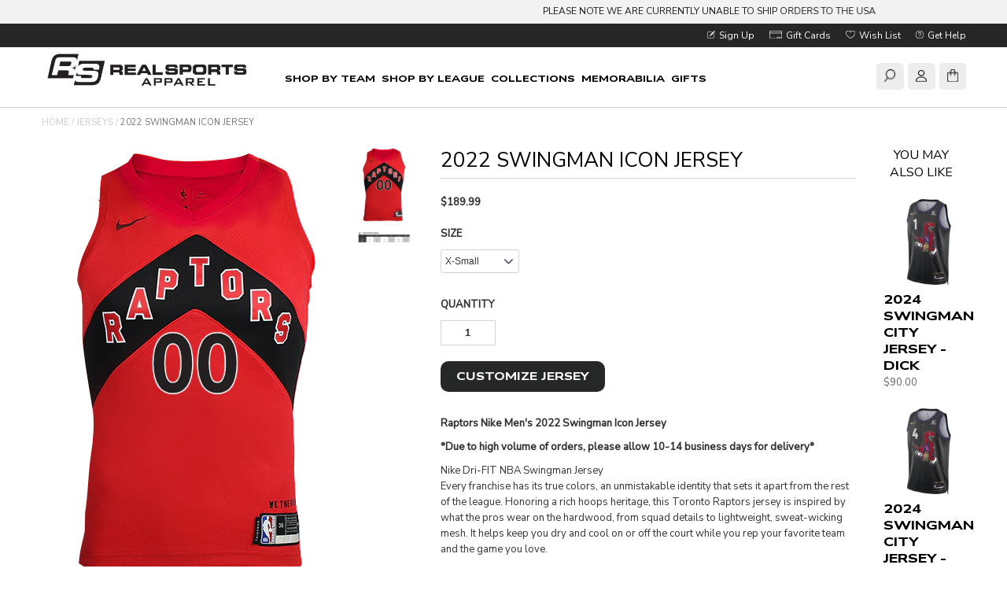

--- FILE ---
content_type: text/html; charset=utf-8
request_url: https://shop.realsports.ca/collections/toronto-raptors-official-jerseys/products/raptors-nike-mens-2022-swingman-icon-jersey
body_size: 40435
content:
<!DOCTYPE html>
<!--[if lt IE 7 ]><html class="ie ie6" lang="en"> <![endif]-->
<!--[if IE 7 ]><html class="ie ie7" lang="en"> <![endif]-->
<!--[if IE 8 ]><html class="ie ie8" lang="en"> <![endif]-->
<!--[if (gte IE 9)|!(IE)]><!--><html lang="en"> <!--<![endif]-->
<head>

  <meta charset="utf-8" />
  <meta name="google-site-verification" content="GbYIeYeNk038uKqEJcK5lTz72E0GBusocjsm7277J_4" />
  <!-- Basic Page Needs
================================================== -->

  <title>
  
    2022 Swingman Icon Jersey &ndash; shop.realsports
  
  </title>
  
  
  <meta name="description" content="Raptors Nike Men&#39;s 2022 Swingman Icon Jersey *Due to high volume of orders, please allow 10-14 business days for delivery* Nike Dri-FIT NBA Swingman JerseyEvery franchise has its true colors, an unmistakable identity that sets it apart from the rest of the league. Honoring a rich hoops heritage, this Toronto Raptors je" />
  
  <link rel="canonical" href="https://shop.realsports.ca/products/raptors-nike-mens-2022-swingman-icon-jersey" />

  

<meta property="og:type" content="product">
<meta property="og:title" content="2022 Swingman Icon Jersey">
<meta property="og:url" content="https://shop.realsports.ca/products/raptors-nike-mens-2022-swingman-icon-jersey">
<meta property="og:description" content="Raptors Nike Men&#39;s 2022 Swingman Icon Jersey
*Due to high volume of orders, please allow 10-14 business days for delivery*
Nike Dri-FIT NBA Swingman JerseyEvery franchise has its true colors, an unmistakable identity that sets it apart from the rest of the league. Honoring a rich hoops heritage, this Toronto Raptors jersey is inspired by what the pros wear on the hardwood, from squad details to lightweight, sweat-wicking mesh. It helps keep you dry and cool on or off the court while you rep your favorite team and the game you love.Nike Dri-FIT technology moves sweat away from your skin for quicker evaporation, helping you stay dry and comfortable.Breathable mesh helps keep you cool on or off the court.Jersey blank lets you customize player name and number.More Details

Heat-applied graphics
Jock tag at hem
100% polyester


**CUSTOM JERSEYS ARE FINAL SALE**">

<meta property="og:image" content="http://shop.realsports.ca/cdn/shop/products/Custom_e800c1ac-d5c1-49a9-acaa-db99353dfdee_grande.png?v=1664996269">
<meta property="og:image:secure_url" content="https://shop.realsports.ca/cdn/shop/products/Custom_e800c1ac-d5c1-49a9-acaa-db99353dfdee_grande.png?v=1664996269">

<meta property="og:image" content="http://shop.realsports.ca/cdn/shop/products/MensJerseys_01b625f5-781e-4daa-99e0-b10126ed5277_grande.png?v=1671123591">
<meta property="og:image:secure_url" content="https://shop.realsports.ca/cdn/shop/products/MensJerseys_01b625f5-781e-4daa-99e0-b10126ed5277_grande.png?v=1671123591">

<meta property="og:price:amount" content="189.99">
<meta property="og:price:currency" content="CAD">

<meta property="og:site_name" content="shop.realsports">



<meta name="twitter:card" content="summary">


<meta name="twitter:site" content="@ShopRSApparel">


<meta name="twitter:title" content="2022 Swingman Icon Jersey">
<meta name="twitter:description" content="Raptors Nike Men&#39;s 2022 Swingman Icon Jersey
*Due to high volume of orders, please allow 10-14 business days for delivery*
Nike Dri-FIT NBA Swingman JerseyEvery franchise has its true colors, an unmis">
<meta name="twitter:image" content="https://shop.realsports.ca/cdn/shop/products/Custom_e800c1ac-d5c1-49a9-acaa-db99353dfdee_large.png?v=1664996269">
<meta name="twitter:image:width" content="480">
<meta name="twitter:image:height" content="480">

  
  <!-- CSS
================================================== -->
  <link href="//shop.realsports.ca/cdn/shop/t/13/assets/font-awesome.css?v=41792228249477712491704397163" rel="stylesheet" type="text/css" media="all" />
  <link href="//shop.realsports.ca/cdn/shop/t/13/assets/stylesheet.css?v=36143891159387859821768602247" rel="stylesheet" type="text/css" media="all" />

  
  
  

  

  
  
  <!-- social media open graph tags--->
  <!-- /snippets/social-meta-tags.liquid -->


  <meta property="og:type" content="product">
  <meta property="og:title" content="2022 Swingman Icon Jersey">
  
    <meta property="og:image" content="http://shop.realsports.ca/cdn/shop/products/MensJerseys_01b625f5-781e-4daa-99e0-b10126ed5277_600x600.png?v=1671123591">
    <meta property="og:image:secure_url" content="https://shop.realsports.ca/cdn/shop/products/MensJerseys_01b625f5-781e-4daa-99e0-b10126ed5277_600x600.png?v=1671123591">
  
    <meta property="og:image" content="http://shop.realsports.ca/cdn/shop/products/Custom_e800c1ac-d5c1-49a9-acaa-db99353dfdee_600x600.png?v=1664996269">
    <meta property="og:image:secure_url" content="https://shop.realsports.ca/cdn/shop/products/Custom_e800c1ac-d5c1-49a9-acaa-db99353dfdee_600x600.png?v=1664996269">
  
  <meta property="og:description" content="Raptors Nike Men&#39;s 2022 Swingman Icon Jersey
*Due to high volume of orders, please allow 10-14 business days for delivery*
Nike Dri-FIT NBA Swingman JerseyEvery franchise has its true colors, an unmistakable identity that sets it apart from the rest of the league. Honoring a rich hoops heritage, this Toronto Raptors jersey is inspired by what the pros wear on the hardwood, from squad details to lightweight, sweat-wicking mesh. It helps keep you dry and cool on or off the court while you rep your favorite team and the game you love.Nike Dri-FIT technology moves sweat away from your skin for quicker evaporation, helping you stay dry and comfortable.Breathable mesh helps keep you cool on or off the court.Jersey blank lets you customize player name and number.More Details

Heat-applied graphics
Jock tag at hem
100% polyester


**CUSTOM JERSEYS ARE FINAL SALE**">
  <meta property="og:price:amount" content="189.99">
  <meta property="og:price:currency" content="CAD">

<meta property="og:url" content="https://shop.realsports.ca/products/raptors-nike-mens-2022-swingman-icon-jersey">
<meta property="og:site_name" content="shop.realsports">




  <meta name="twitter:card" content="summary">


  <meta name="twitter:title" content="2022 Swingman Icon Jersey">
  <meta name="twitter:description" content="Raptors Nike Men&#39;s 2022 Swingman Icon Jersey
*Due to high volume of orders, please allow 10-14 business days for delivery*
Nike Dri-FIT NBA Swingman JerseyEvery franchise has its true colors, an unmis">
  <meta name="twitter:image" content="https://shop.realsports.ca/cdn/shop/products/Custom_e800c1ac-d5c1-49a9-acaa-db99353dfdee_600x600.png?v=1664996269">
  <meta name="twitter:image:width" content="600">
  <meta name="twitter:image:height" content="600">

  
    
    
  
  
  

  
    
  
  
     

  
     

  
    

  
       

  
  
  <link href='//fonts.googleapis.com/css?family=Open+Sans:400,300,700' rel='stylesheet' type='text/css'>
    
  
  
  
  
  
  
  <link href='//fonts.googleapis.com/css?family=Oswald:400,300,700' rel='stylesheet' type='text/css'>
  
  
  
      

  
   
  
  
     
  
  
      

  
   

  
   

  
   

  <link href="https://fonts.googleapis.com/css2?family=Nunito+Sans:opsz,wdth,wght@6..12,87.5,700;6..12,87.5,800;6..12,100,400;6..12,100,500;6..12,125,800&display=swap" rel="stylesheet">
  
  <!--[if LTE IE 8]>
  <link href="//shop.realsports.ca/cdn/shop/t/13/assets/gridlock.ie.css?v=133506513823680828761704397172" rel="stylesheet" type="text/css" media="all" />  
  <![endif]--> 
    <!--[if IE 7]>
  <link href="//shop.realsports.ca/cdn/shop/t/13/assets/font-awesome-ie7.css?v=111952797986497000111704397163" rel="stylesheet" type="text/css" media="all" />
  <![endif]-->

  <!-- JS
================================================== --> 

  <!-- JQuery -->
  <script type="text/javascript" src="//ajax.googleapis.com/ajax/libs/jquery/1.9.1/jquery.min.js"></script>

  <!-- Hotjar Tracking Code for https://shop.realsports.ca/ -->
  <script>
      (function(h,o,t,j,a,r){
          h.hj=h.hj||function(){(h.hj.q=h.hj.q||[]).push(arguments)};
          h._hjSettings={hjid:819800,hjsv:6};
          a=o.getElementsByTagName('head')[0];
          r=o.createElement('script');r.async=1;
          r.src=t+h._hjSettings.hjid+j+h._hjSettings.hjsv;
          a.appendChild(r);
      })(window,document,'https://static.hotjar.com/c/hotjar-','.js?sv=');
  </script>

  <!-- Meta Pixel Code -->
  <script>
  !function(f,b,e,v,n,t,s){if(f.fbq)return;n=f.fbq=function(){n.callMethod?
  n.callMethod.apply(n,arguments):n.queue.push(arguments)};if(!f._fbq)f._fbq=n;
  n.push=n;n.loaded=!0;n.version='2.0';n.queue=[];t=b.createElement(e);t.async=!0;
  t.src=v;s=b.getElementsByTagName(e)[0];s.parentNode.insertBefore(t,s)}(window,
  document,'script','https://connect.facebook.net/en_US/fbevents.js');
  fbq('init', '1684036708276765');
  fbq('track', 'PageView');
  </script>
  <noscript><img height="1" width="1" style="display:none"
  src="https://www.facebook.com/tr?id=1684036708276765&amp;ev=PageView&amp;noscript=1"
  /></noscript>
  <!-- End Meta Pixel Code -->
  
  <script src="//shop.realsports.ca/cdn/shop/t/13/assets/theme.js?v=128414561435750575041713205657" type="text/javascript"></script> 
  <script src="//shop.realsports.ca/cdn/shopifycloud/storefront/assets/themes_support/option_selection-b017cd28.js" type="text/javascript"></script>  
  <script src="//shop.realsports.ca/cdn/shop/t/13/assets/handlebars.js?v=160937308875956377421704397173" type="text/javascript"></script>
  <script src="//shop.realsports.ca/cdn/shop/t/13/assets/api.js?v=108513540937963795951704397066" type="text/javascript"></script>  
  <script src="//shop.realsports.ca/cdn/shop/t/13/assets/jquery.fs.shifter.js?v=173622198558112137901704397200" type="text/javascript"></script>
  <script src="//shop.realsports.ca/cdn/shop/t/13/assets/jquery.cookie.js?v=61671871682430135081704397196" type="text/javascript"></script>

  
  
  <!--[if lt IE 9]>
<script src="//html5shim.googlecode.com/svn/trunk/html5.js"></script>
<![endif]-->

  <meta name="viewport" content="width=device-width, initial-scale=1, maximum-scale=1">
  <meta name="facebook-domain-verification" content="l3yvthtt0ogekebi2v91fhctxjyh29" />

<script>
    _affirm_config = {
        public_api_key: "CML27D512X4PX94B",
        script: "https://cdn1.affirm.com/js/v2/affirm.js",
        locale: "en_CA",
        country_code: "CAN",
    };

(function(m,g,n,d,a,e,h,c){var b=m[n]||{},k=document.createElement(e),p=document.getElementsByTagName(e)[0],l=function(a,b,c){return function(){a[b]._.push([c,arguments])}};b[d]=l(b,d,"set");var f=b[d];b[a]={};b[a]._=[];f._=[];b._=[];b[a][h]=l(b,a,h);b[c]=function(){b._.push([h,arguments])};a=0;for(c="set add save post open empty reset on off trigger ready setProduct".split(" ");a<c.length;a++)f[c[a]]=l(b,d,c[a]);a=0;for(c=["get","token","url","items"];a<c.length;a++)f[c[a]]=function(){};k.async=
  !0;k.src=g[e];p.parentNode.insertBefore(k,p);delete g[e];f(g);m[n]=b})(window,_affirm_config,"affirm","checkout","ui","script","ready","jsReady");
</script>
  
  <!-- Favicons
================================================== -->

  <link rel="shortcut icon" href="//shop.realsports.ca/cdn/shop/t/13/assets/favicon.png?v=149879553196502220871704397160">

  

  <script>window.performance && window.performance.mark && window.performance.mark('shopify.content_for_header.start');</script><meta name="facebook-domain-verification" content="owuccv4evntrz7ehvp8rv2oyn6in1x">
<meta id="shopify-digital-wallet" name="shopify-digital-wallet" content="/12656377/digital_wallets/dialog">
<meta name="shopify-checkout-api-token" content="7ffa35ab948c48a03e2920f8cf656487">
<meta id="in-context-paypal-metadata" data-shop-id="12656377" data-venmo-supported="false" data-environment="production" data-locale="en_US" data-paypal-v4="true" data-currency="CAD">
<link rel="alternate" type="application/json+oembed" href="https://shop.realsports.ca/products/raptors-nike-mens-2022-swingman-icon-jersey.oembed">
<script async="async" src="/checkouts/internal/preloads.js?locale=en-CA"></script>
<link rel="preconnect" href="https://shop.app" crossorigin="anonymous">
<script async="async" src="https://shop.app/checkouts/internal/preloads.js?locale=en-CA&shop_id=12656377" crossorigin="anonymous"></script>
<script id="apple-pay-shop-capabilities" type="application/json">{"shopId":12656377,"countryCode":"CA","currencyCode":"CAD","merchantCapabilities":["supports3DS"],"merchantId":"gid:\/\/shopify\/Shop\/12656377","merchantName":"shop.realsports","requiredBillingContactFields":["postalAddress","email","phone"],"requiredShippingContactFields":["postalAddress","email","phone"],"shippingType":"shipping","supportedNetworks":["visa","masterCard","amex","discover","interac","jcb"],"total":{"type":"pending","label":"shop.realsports","amount":"1.00"},"shopifyPaymentsEnabled":true,"supportsSubscriptions":true}</script>
<script id="shopify-features" type="application/json">{"accessToken":"7ffa35ab948c48a03e2920f8cf656487","betas":["rich-media-storefront-analytics"],"domain":"shop.realsports.ca","predictiveSearch":true,"shopId":12656377,"locale":"en"}</script>
<script>var Shopify = Shopify || {};
Shopify.shop = "shop-realsports.myshopify.com";
Shopify.locale = "en";
Shopify.currency = {"active":"CAD","rate":"1.0"};
Shopify.country = "CA";
Shopify.theme = {"name":"MLSE 2023-24","id":125761060943,"schema_name":null,"schema_version":null,"theme_store_id":null,"role":"main"};
Shopify.theme.handle = "null";
Shopify.theme.style = {"id":null,"handle":null};
Shopify.cdnHost = "shop.realsports.ca/cdn";
Shopify.routes = Shopify.routes || {};
Shopify.routes.root = "/";</script>
<script type="module">!function(o){(o.Shopify=o.Shopify||{}).modules=!0}(window);</script>
<script>!function(o){function n(){var o=[];function n(){o.push(Array.prototype.slice.apply(arguments))}return n.q=o,n}var t=o.Shopify=o.Shopify||{};t.loadFeatures=n(),t.autoloadFeatures=n()}(window);</script>
<script>
  window.ShopifyPay = window.ShopifyPay || {};
  window.ShopifyPay.apiHost = "shop.app\/pay";
  window.ShopifyPay.redirectState = null;
</script>
<script id="shop-js-analytics" type="application/json">{"pageType":"product"}</script>
<script defer="defer" async type="module" src="//shop.realsports.ca/cdn/shopifycloud/shop-js/modules/v2/client.init-shop-cart-sync_BT-GjEfc.en.esm.js"></script>
<script defer="defer" async type="module" src="//shop.realsports.ca/cdn/shopifycloud/shop-js/modules/v2/chunk.common_D58fp_Oc.esm.js"></script>
<script defer="defer" async type="module" src="//shop.realsports.ca/cdn/shopifycloud/shop-js/modules/v2/chunk.modal_xMitdFEc.esm.js"></script>
<script type="module">
  await import("//shop.realsports.ca/cdn/shopifycloud/shop-js/modules/v2/client.init-shop-cart-sync_BT-GjEfc.en.esm.js");
await import("//shop.realsports.ca/cdn/shopifycloud/shop-js/modules/v2/chunk.common_D58fp_Oc.esm.js");
await import("//shop.realsports.ca/cdn/shopifycloud/shop-js/modules/v2/chunk.modal_xMitdFEc.esm.js");

  window.Shopify.SignInWithShop?.initShopCartSync?.({"fedCMEnabled":true,"windoidEnabled":true});

</script>
<script>
  window.Shopify = window.Shopify || {};
  if (!window.Shopify.featureAssets) window.Shopify.featureAssets = {};
  window.Shopify.featureAssets['shop-js'] = {"shop-cart-sync":["modules/v2/client.shop-cart-sync_DZOKe7Ll.en.esm.js","modules/v2/chunk.common_D58fp_Oc.esm.js","modules/v2/chunk.modal_xMitdFEc.esm.js"],"init-fed-cm":["modules/v2/client.init-fed-cm_B6oLuCjv.en.esm.js","modules/v2/chunk.common_D58fp_Oc.esm.js","modules/v2/chunk.modal_xMitdFEc.esm.js"],"shop-cash-offers":["modules/v2/client.shop-cash-offers_D2sdYoxE.en.esm.js","modules/v2/chunk.common_D58fp_Oc.esm.js","modules/v2/chunk.modal_xMitdFEc.esm.js"],"shop-login-button":["modules/v2/client.shop-login-button_QeVjl5Y3.en.esm.js","modules/v2/chunk.common_D58fp_Oc.esm.js","modules/v2/chunk.modal_xMitdFEc.esm.js"],"pay-button":["modules/v2/client.pay-button_DXTOsIq6.en.esm.js","modules/v2/chunk.common_D58fp_Oc.esm.js","modules/v2/chunk.modal_xMitdFEc.esm.js"],"shop-button":["modules/v2/client.shop-button_DQZHx9pm.en.esm.js","modules/v2/chunk.common_D58fp_Oc.esm.js","modules/v2/chunk.modal_xMitdFEc.esm.js"],"avatar":["modules/v2/client.avatar_BTnouDA3.en.esm.js"],"init-windoid":["modules/v2/client.init-windoid_CR1B-cfM.en.esm.js","modules/v2/chunk.common_D58fp_Oc.esm.js","modules/v2/chunk.modal_xMitdFEc.esm.js"],"init-shop-for-new-customer-accounts":["modules/v2/client.init-shop-for-new-customer-accounts_C_vY_xzh.en.esm.js","modules/v2/client.shop-login-button_QeVjl5Y3.en.esm.js","modules/v2/chunk.common_D58fp_Oc.esm.js","modules/v2/chunk.modal_xMitdFEc.esm.js"],"init-shop-email-lookup-coordinator":["modules/v2/client.init-shop-email-lookup-coordinator_BI7n9ZSv.en.esm.js","modules/v2/chunk.common_D58fp_Oc.esm.js","modules/v2/chunk.modal_xMitdFEc.esm.js"],"init-shop-cart-sync":["modules/v2/client.init-shop-cart-sync_BT-GjEfc.en.esm.js","modules/v2/chunk.common_D58fp_Oc.esm.js","modules/v2/chunk.modal_xMitdFEc.esm.js"],"shop-toast-manager":["modules/v2/client.shop-toast-manager_DiYdP3xc.en.esm.js","modules/v2/chunk.common_D58fp_Oc.esm.js","modules/v2/chunk.modal_xMitdFEc.esm.js"],"init-customer-accounts":["modules/v2/client.init-customer-accounts_D9ZNqS-Q.en.esm.js","modules/v2/client.shop-login-button_QeVjl5Y3.en.esm.js","modules/v2/chunk.common_D58fp_Oc.esm.js","modules/v2/chunk.modal_xMitdFEc.esm.js"],"init-customer-accounts-sign-up":["modules/v2/client.init-customer-accounts-sign-up_iGw4briv.en.esm.js","modules/v2/client.shop-login-button_QeVjl5Y3.en.esm.js","modules/v2/chunk.common_D58fp_Oc.esm.js","modules/v2/chunk.modal_xMitdFEc.esm.js"],"shop-follow-button":["modules/v2/client.shop-follow-button_CqMgW2wH.en.esm.js","modules/v2/chunk.common_D58fp_Oc.esm.js","modules/v2/chunk.modal_xMitdFEc.esm.js"],"checkout-modal":["modules/v2/client.checkout-modal_xHeaAweL.en.esm.js","modules/v2/chunk.common_D58fp_Oc.esm.js","modules/v2/chunk.modal_xMitdFEc.esm.js"],"shop-login":["modules/v2/client.shop-login_D91U-Q7h.en.esm.js","modules/v2/chunk.common_D58fp_Oc.esm.js","modules/v2/chunk.modal_xMitdFEc.esm.js"],"lead-capture":["modules/v2/client.lead-capture_BJmE1dJe.en.esm.js","modules/v2/chunk.common_D58fp_Oc.esm.js","modules/v2/chunk.modal_xMitdFEc.esm.js"],"payment-terms":["modules/v2/client.payment-terms_Ci9AEqFq.en.esm.js","modules/v2/chunk.common_D58fp_Oc.esm.js","modules/v2/chunk.modal_xMitdFEc.esm.js"]};
</script>
<script>(function() {
  var isLoaded = false;
  function asyncLoad() {
    if (isLoaded) return;
    isLoaded = true;
    var urls = ["https:\/\/upsells.boldapps.net\/v2_ui\/js\/UpsellTracker.js?shop=shop-realsports.myshopify.com","https:\/\/upsells.boldapps.net\/v2_ui\/js\/upsell.js?shop=shop-realsports.myshopify.com","https:\/\/shopifycdn.aaawebstore.com\/formbuilder\/appfiles\/aaa_form_builder_script_minify_v1.js?shop=shop-realsports.myshopify.com","https:\/\/assets.smartwishlist.webmarked.net\/static\/v6\/smartwishlist.js?shop=shop-realsports.myshopify.com","https:\/\/static.returngo.ai\/master.returngo.ai\/returngo.min.js?shop=shop-realsports.myshopify.com","https:\/\/cdn.nfcube.com\/instafeed-ffdefdb4f3b227ebb5e7e48e7357e9ed.js?shop=shop-realsports.myshopify.com"];
    for (var i = 0; i < urls.length; i++) {
      var s = document.createElement('script');
      s.type = 'text/javascript';
      s.async = true;
      s.src = urls[i];
      var x = document.getElementsByTagName('script')[0];
      x.parentNode.insertBefore(s, x);
    }
  };
  if(window.attachEvent) {
    window.attachEvent('onload', asyncLoad);
  } else {
    window.addEventListener('load', asyncLoad, false);
  }
})();</script>
<script id="__st">var __st={"a":12656377,"offset":-18000,"reqid":"3929bdf5-2906-4107-a0e2-72d2d0c56cff-1769247368","pageurl":"shop.realsports.ca\/collections\/toronto-raptors-official-jerseys\/products\/raptors-nike-mens-2022-swingman-icon-jersey","u":"ff461c003901","p":"product","rtyp":"product","rid":6868364722255};</script>
<script>window.ShopifyPaypalV4VisibilityTracking = true;</script>
<script id="captcha-bootstrap">!function(){'use strict';const t='contact',e='account',n='new_comment',o=[[t,t],['blogs',n],['comments',n],[t,'customer']],c=[[e,'customer_login'],[e,'guest_login'],[e,'recover_customer_password'],[e,'create_customer']],r=t=>t.map((([t,e])=>`form[action*='/${t}']:not([data-nocaptcha='true']) input[name='form_type'][value='${e}']`)).join(','),a=t=>()=>t?[...document.querySelectorAll(t)].map((t=>t.form)):[];function s(){const t=[...o],e=r(t);return a(e)}const i='password',u='form_key',d=['recaptcha-v3-token','g-recaptcha-response','h-captcha-response',i],f=()=>{try{return window.sessionStorage}catch{return}},m='__shopify_v',_=t=>t.elements[u];function p(t,e,n=!1){try{const o=window.sessionStorage,c=JSON.parse(o.getItem(e)),{data:r}=function(t){const{data:e,action:n}=t;return t[m]||n?{data:e,action:n}:{data:t,action:n}}(c);for(const[e,n]of Object.entries(r))t.elements[e]&&(t.elements[e].value=n);n&&o.removeItem(e)}catch(o){console.error('form repopulation failed',{error:o})}}const l='form_type',E='cptcha';function T(t){t.dataset[E]=!0}const w=window,h=w.document,L='Shopify',v='ce_forms',y='captcha';let A=!1;((t,e)=>{const n=(g='f06e6c50-85a8-45c8-87d0-21a2b65856fe',I='https://cdn.shopify.com/shopifycloud/storefront-forms-hcaptcha/ce_storefront_forms_captcha_hcaptcha.v1.5.2.iife.js',D={infoText:'Protected by hCaptcha',privacyText:'Privacy',termsText:'Terms'},(t,e,n)=>{const o=w[L][v],c=o.bindForm;if(c)return c(t,g,e,D).then(n);var r;o.q.push([[t,g,e,D],n]),r=I,A||(h.body.append(Object.assign(h.createElement('script'),{id:'captcha-provider',async:!0,src:r})),A=!0)});var g,I,D;w[L]=w[L]||{},w[L][v]=w[L][v]||{},w[L][v].q=[],w[L][y]=w[L][y]||{},w[L][y].protect=function(t,e){n(t,void 0,e),T(t)},Object.freeze(w[L][y]),function(t,e,n,w,h,L){const[v,y,A,g]=function(t,e,n){const i=e?o:[],u=t?c:[],d=[...i,...u],f=r(d),m=r(i),_=r(d.filter((([t,e])=>n.includes(e))));return[a(f),a(m),a(_),s()]}(w,h,L),I=t=>{const e=t.target;return e instanceof HTMLFormElement?e:e&&e.form},D=t=>v().includes(t);t.addEventListener('submit',(t=>{const e=I(t);if(!e)return;const n=D(e)&&!e.dataset.hcaptchaBound&&!e.dataset.recaptchaBound,o=_(e),c=g().includes(e)&&(!o||!o.value);(n||c)&&t.preventDefault(),c&&!n&&(function(t){try{if(!f())return;!function(t){const e=f();if(!e)return;const n=_(t);if(!n)return;const o=n.value;o&&e.removeItem(o)}(t);const e=Array.from(Array(32),(()=>Math.random().toString(36)[2])).join('');!function(t,e){_(t)||t.append(Object.assign(document.createElement('input'),{type:'hidden',name:u})),t.elements[u].value=e}(t,e),function(t,e){const n=f();if(!n)return;const o=[...t.querySelectorAll(`input[type='${i}']`)].map((({name:t})=>t)),c=[...d,...o],r={};for(const[a,s]of new FormData(t).entries())c.includes(a)||(r[a]=s);n.setItem(e,JSON.stringify({[m]:1,action:t.action,data:r}))}(t,e)}catch(e){console.error('failed to persist form',e)}}(e),e.submit())}));const S=(t,e)=>{t&&!t.dataset[E]&&(n(t,e.some((e=>e===t))),T(t))};for(const o of['focusin','change'])t.addEventListener(o,(t=>{const e=I(t);D(e)&&S(e,y())}));const B=e.get('form_key'),M=e.get(l),P=B&&M;t.addEventListener('DOMContentLoaded',(()=>{const t=y();if(P)for(const e of t)e.elements[l].value===M&&p(e,B);[...new Set([...A(),...v().filter((t=>'true'===t.dataset.shopifyCaptcha))])].forEach((e=>S(e,t)))}))}(h,new URLSearchParams(w.location.search),n,t,e,['guest_login'])})(!0,!0)}();</script>
<script integrity="sha256-4kQ18oKyAcykRKYeNunJcIwy7WH5gtpwJnB7kiuLZ1E=" data-source-attribution="shopify.loadfeatures" defer="defer" src="//shop.realsports.ca/cdn/shopifycloud/storefront/assets/storefront/load_feature-a0a9edcb.js" crossorigin="anonymous"></script>
<script crossorigin="anonymous" defer="defer" src="//shop.realsports.ca/cdn/shopifycloud/storefront/assets/shopify_pay/storefront-65b4c6d7.js?v=20250812"></script>
<script data-source-attribution="shopify.dynamic_checkout.dynamic.init">var Shopify=Shopify||{};Shopify.PaymentButton=Shopify.PaymentButton||{isStorefrontPortableWallets:!0,init:function(){window.Shopify.PaymentButton.init=function(){};var t=document.createElement("script");t.src="https://shop.realsports.ca/cdn/shopifycloud/portable-wallets/latest/portable-wallets.en.js",t.type="module",document.head.appendChild(t)}};
</script>
<script data-source-attribution="shopify.dynamic_checkout.buyer_consent">
  function portableWalletsHideBuyerConsent(e){var t=document.getElementById("shopify-buyer-consent"),n=document.getElementById("shopify-subscription-policy-button");t&&n&&(t.classList.add("hidden"),t.setAttribute("aria-hidden","true"),n.removeEventListener("click",e))}function portableWalletsShowBuyerConsent(e){var t=document.getElementById("shopify-buyer-consent"),n=document.getElementById("shopify-subscription-policy-button");t&&n&&(t.classList.remove("hidden"),t.removeAttribute("aria-hidden"),n.addEventListener("click",e))}window.Shopify?.PaymentButton&&(window.Shopify.PaymentButton.hideBuyerConsent=portableWalletsHideBuyerConsent,window.Shopify.PaymentButton.showBuyerConsent=portableWalletsShowBuyerConsent);
</script>
<script data-source-attribution="shopify.dynamic_checkout.cart.bootstrap">document.addEventListener("DOMContentLoaded",(function(){function t(){return document.querySelector("shopify-accelerated-checkout-cart, shopify-accelerated-checkout")}if(t())Shopify.PaymentButton.init();else{new MutationObserver((function(e,n){t()&&(Shopify.PaymentButton.init(),n.disconnect())})).observe(document.body,{childList:!0,subtree:!0})}}));
</script>
<link id="shopify-accelerated-checkout-styles" rel="stylesheet" media="screen" href="https://shop.realsports.ca/cdn/shopifycloud/portable-wallets/latest/accelerated-checkout-backwards-compat.css" crossorigin="anonymous">
<style id="shopify-accelerated-checkout-cart">
        #shopify-buyer-consent {
  margin-top: 1em;
  display: inline-block;
  width: 100%;
}

#shopify-buyer-consent.hidden {
  display: none;
}

#shopify-subscription-policy-button {
  background: none;
  border: none;
  padding: 0;
  text-decoration: underline;
  font-size: inherit;
  cursor: pointer;
}

#shopify-subscription-policy-button::before {
  box-shadow: none;
}

      </style>

<script>window.performance && window.performance.mark && window.performance.mark('shopify.content_for_header.end');</script>

  <script>window.BOLD = window.BOLD || {};
    window.BOLD.common = window.BOLD.common || {};
    window.BOLD.common.Shopify = window.BOLD.common.Shopify || {};
    window.BOLD.common.Shopify.shop = {
      domain: 'shop.realsports.ca',
      permanent_domain: 'shop-realsports.myshopify.com',
      url: 'https://shop.realsports.ca',
      secure_url: 'https://shop.realsports.ca',
      money_format: "${{amount}}",
      currency: "CAD"
    };
    window.BOLD.common.Shopify.customer = {
      id: null,
      tags: null,
    };
    window.BOLD.common.Shopify.cart = {"note":null,"attributes":{},"original_total_price":0,"total_price":0,"total_discount":0,"total_weight":0.0,"item_count":0,"items":[],"requires_shipping":false,"currency":"CAD","items_subtotal_price":0,"cart_level_discount_applications":[],"checkout_charge_amount":0};
    window.BOLD.common.template = 'product';window.BOLD.common.Shopify.formatMoney = function(money, format) {
        function n(t, e) {
            return "undefined" == typeof t ? e : t
        }
        function r(t, e, r, i) {
            if (e = n(e, 2),
                r = n(r, ","),
                i = n(i, "."),
            isNaN(t) || null == t)
                return 0;
            t = (t / 100).toFixed(e);
            var o = t.split(".")
                , a = o[0].replace(/(\d)(?=(\d\d\d)+(?!\d))/g, "$1" + r)
                , s = o[1] ? i + o[1] : "";
            return a + s
        }
        "string" == typeof money && (money = money.replace(".", ""));
        var i = ""
            , o = /\{\{\s*(\w+)\s*\}\}/
            , a = format || window.BOLD.common.Shopify.shop.money_format || window.Shopify.money_format || "$ {{ amount }}";
        switch (a.match(o)[1]) {
            case "amount":
                i = r(money, 2, ",", ".");
                break;
            case "amount_no_decimals":
                i = r(money, 0, ",", ".");
                break;
            case "amount_with_comma_separator":
                i = r(money, 2, ".", ",");
                break;
            case "amount_no_decimals_with_comma_separator":
                i = r(money, 0, ".", ",");
                break;
            case "amount_with_space_separator":
                i = r(money, 2, " ", ",");
                break;
            case "amount_no_decimals_with_space_separator":
                i = r(money, 0, " ", ",");
                break;
            case "amount_with_apostrophe_separator":
                i = r(money, 2, "'", ".");
                break;
        }
        return a.replace(o, i);
    };
    window.BOLD.common.Shopify.saveProduct = function (handle, product) {
      if (typeof handle === 'string' && typeof window.BOLD.common.Shopify.products[handle] === 'undefined') {
        if (typeof product === 'number') {
          window.BOLD.common.Shopify.handles[product] = handle;
          product = { id: product };
        }
        window.BOLD.common.Shopify.products[handle] = product;
      }
    };
    window.BOLD.common.Shopify.saveVariant = function (variant_id, variant) {
      if (typeof variant_id === 'number' && typeof window.BOLD.common.Shopify.variants[variant_id] === 'undefined') {
        window.BOLD.common.Shopify.variants[variant_id] = variant;
      }
    };window.BOLD.common.Shopify.products = window.BOLD.common.Shopify.products || {};
    window.BOLD.common.Shopify.variants = window.BOLD.common.Shopify.variants || {};
    window.BOLD.common.Shopify.handles = window.BOLD.common.Shopify.handles || {};window.BOLD.common.Shopify.saveProduct("raptors-nike-mens-2022-swingman-icon-jersey", 6868364722255);window.BOLD.common.Shopify.saveVariant(40323345645647, { product_id: 6868364722255, product_handle: "raptors-nike-mens-2022-swingman-icon-jersey", price: 18999, group_id: '', csp_metafield: {}});window.BOLD.common.Shopify.saveVariant(40323320512591, { product_id: 6868364722255, product_handle: "raptors-nike-mens-2022-swingman-icon-jersey", price: 18999, group_id: '', csp_metafield: {}});window.BOLD.common.Shopify.saveVariant(40323320545359, { product_id: 6868364722255, product_handle: "raptors-nike-mens-2022-swingman-icon-jersey", price: 18999, group_id: '', csp_metafield: {}});window.BOLD.common.Shopify.saveVariant(40323320578127, { product_id: 6868364722255, product_handle: "raptors-nike-mens-2022-swingman-icon-jersey", price: 18999, group_id: '', csp_metafield: {}});window.BOLD.common.Shopify.saveVariant(40323320610895, { product_id: 6868364722255, product_handle: "raptors-nike-mens-2022-swingman-icon-jersey", price: 18999, group_id: '', csp_metafield: {}});window.BOLD.common.Shopify.saveVariant(40323320643663, { product_id: 6868364722255, product_handle: "raptors-nike-mens-2022-swingman-icon-jersey", price: 18999, group_id: '', csp_metafield: {}});window.BOLD.common.Shopify.saveVariant(40323320676431, { product_id: 6868364722255, product_handle: "raptors-nike-mens-2022-swingman-icon-jersey", price: 18999, group_id: '', csp_metafield: {}});window.BOLD.apps_installed = {"Product Discount":1,"Product Upsell":3,"Returns Manager":1} || {};window.BOLD.common.Shopify.metafields = window.BOLD.common.Shopify.metafields || {};window.BOLD.common.Shopify.metafields["bold_rp"] = {};window.BOLD.common.Shopify.metafields["bold_csp_defaults"] = {};</script>



  <script type="text/javascript">

    $(window).load(function() {  
      $('.prod-container').matchHeight();
    });
  </script>   





 
    
    
    
    
    
 



<script src="//shop.realsports.ca/cdn/shop/t/13/assets/jquery.autocomplete.js?v=9411942668403036041704397196" defer="defer"></script>
<script src="//shop.realsports.ca/cdn/shop/t/13/assets/TScustom.js?v=121159042128700493371728397453" defer="defer"></script>

<link rel="stylesheet" type="text/css" href="https://cdnjs.cloudflare.com/ajax/libs/slick-carousel/1.8.1/slick.min.css"/>
<link rel="stylesheet" type="text/css" href="https://cdnjs.cloudflare.com/ajax/libs/slick-carousel/1.8.1/slick-theme.min.css"/>
<script src="https://cdnjs.cloudflare.com/ajax/libs/slick-carousel/1.8.1/slick.min.js"></script>

<link rel="stylesheet" type="text/css" href="//shop.realsports.ca/cdn/shop/t/13/assets/TScustom.css?v=60176909057195776111765399761" />




<script src='https://player.vidvisor.io/core.js' defer></script>

<script src="https://cdn.shopify.com/extensions/019be01d-014d-743a-ac5b-03424fbd0478/appatticserver-376/assets/giftBoxLogicv1.js" type="text/javascript" defer="defer"></script>
<link href="https://cdn.shopify.com/extensions/019be01d-014d-743a-ac5b-03424fbd0478/appatticserver-376/assets/giftBoxv1.css" rel="stylesheet" type="text/css" media="all">
<link href="https://monorail-edge.shopifysvc.com" rel="dns-prefetch">
<script>(function(){if ("sendBeacon" in navigator && "performance" in window) {try {var session_token_from_headers = performance.getEntriesByType('navigation')[0].serverTiming.find(x => x.name == '_s').description;} catch {var session_token_from_headers = undefined;}var session_cookie_matches = document.cookie.match(/_shopify_s=([^;]*)/);var session_token_from_cookie = session_cookie_matches && session_cookie_matches.length === 2 ? session_cookie_matches[1] : "";var session_token = session_token_from_headers || session_token_from_cookie || "";function handle_abandonment_event(e) {var entries = performance.getEntries().filter(function(entry) {return /monorail-edge.shopifysvc.com/.test(entry.name);});if (!window.abandonment_tracked && entries.length === 0) {window.abandonment_tracked = true;var currentMs = Date.now();var navigation_start = performance.timing.navigationStart;var payload = {shop_id: 12656377,url: window.location.href,navigation_start,duration: currentMs - navigation_start,session_token,page_type: "product"};window.navigator.sendBeacon("https://monorail-edge.shopifysvc.com/v1/produce", JSON.stringify({schema_id: "online_store_buyer_site_abandonment/1.1",payload: payload,metadata: {event_created_at_ms: currentMs,event_sent_at_ms: currentMs}}));}}window.addEventListener('pagehide', handle_abandonment_event);}}());</script>
<script id="web-pixels-manager-setup">(function e(e,d,r,n,o){if(void 0===o&&(o={}),!Boolean(null===(a=null===(i=window.Shopify)||void 0===i?void 0:i.analytics)||void 0===a?void 0:a.replayQueue)){var i,a;window.Shopify=window.Shopify||{};var t=window.Shopify;t.analytics=t.analytics||{};var s=t.analytics;s.replayQueue=[],s.publish=function(e,d,r){return s.replayQueue.push([e,d,r]),!0};try{self.performance.mark("wpm:start")}catch(e){}var l=function(){var e={modern:/Edge?\/(1{2}[4-9]|1[2-9]\d|[2-9]\d{2}|\d{4,})\.\d+(\.\d+|)|Firefox\/(1{2}[4-9]|1[2-9]\d|[2-9]\d{2}|\d{4,})\.\d+(\.\d+|)|Chrom(ium|e)\/(9{2}|\d{3,})\.\d+(\.\d+|)|(Maci|X1{2}).+ Version\/(15\.\d+|(1[6-9]|[2-9]\d|\d{3,})\.\d+)([,.]\d+|)( \(\w+\)|)( Mobile\/\w+|) Safari\/|Chrome.+OPR\/(9{2}|\d{3,})\.\d+\.\d+|(CPU[ +]OS|iPhone[ +]OS|CPU[ +]iPhone|CPU IPhone OS|CPU iPad OS)[ +]+(15[._]\d+|(1[6-9]|[2-9]\d|\d{3,})[._]\d+)([._]\d+|)|Android:?[ /-](13[3-9]|1[4-9]\d|[2-9]\d{2}|\d{4,})(\.\d+|)(\.\d+|)|Android.+Firefox\/(13[5-9]|1[4-9]\d|[2-9]\d{2}|\d{4,})\.\d+(\.\d+|)|Android.+Chrom(ium|e)\/(13[3-9]|1[4-9]\d|[2-9]\d{2}|\d{4,})\.\d+(\.\d+|)|SamsungBrowser\/([2-9]\d|\d{3,})\.\d+/,legacy:/Edge?\/(1[6-9]|[2-9]\d|\d{3,})\.\d+(\.\d+|)|Firefox\/(5[4-9]|[6-9]\d|\d{3,})\.\d+(\.\d+|)|Chrom(ium|e)\/(5[1-9]|[6-9]\d|\d{3,})\.\d+(\.\d+|)([\d.]+$|.*Safari\/(?![\d.]+ Edge\/[\d.]+$))|(Maci|X1{2}).+ Version\/(10\.\d+|(1[1-9]|[2-9]\d|\d{3,})\.\d+)([,.]\d+|)( \(\w+\)|)( Mobile\/\w+|) Safari\/|Chrome.+OPR\/(3[89]|[4-9]\d|\d{3,})\.\d+\.\d+|(CPU[ +]OS|iPhone[ +]OS|CPU[ +]iPhone|CPU IPhone OS|CPU iPad OS)[ +]+(10[._]\d+|(1[1-9]|[2-9]\d|\d{3,})[._]\d+)([._]\d+|)|Android:?[ /-](13[3-9]|1[4-9]\d|[2-9]\d{2}|\d{4,})(\.\d+|)(\.\d+|)|Mobile Safari.+OPR\/([89]\d|\d{3,})\.\d+\.\d+|Android.+Firefox\/(13[5-9]|1[4-9]\d|[2-9]\d{2}|\d{4,})\.\d+(\.\d+|)|Android.+Chrom(ium|e)\/(13[3-9]|1[4-9]\d|[2-9]\d{2}|\d{4,})\.\d+(\.\d+|)|Android.+(UC? ?Browser|UCWEB|U3)[ /]?(15\.([5-9]|\d{2,})|(1[6-9]|[2-9]\d|\d{3,})\.\d+)\.\d+|SamsungBrowser\/(5\.\d+|([6-9]|\d{2,})\.\d+)|Android.+MQ{2}Browser\/(14(\.(9|\d{2,})|)|(1[5-9]|[2-9]\d|\d{3,})(\.\d+|))(\.\d+|)|K[Aa][Ii]OS\/(3\.\d+|([4-9]|\d{2,})\.\d+)(\.\d+|)/},d=e.modern,r=e.legacy,n=navigator.userAgent;return n.match(d)?"modern":n.match(r)?"legacy":"unknown"}(),u="modern"===l?"modern":"legacy",c=(null!=n?n:{modern:"",legacy:""})[u],f=function(e){return[e.baseUrl,"/wpm","/b",e.hashVersion,"modern"===e.buildTarget?"m":"l",".js"].join("")}({baseUrl:d,hashVersion:r,buildTarget:u}),m=function(e){var d=e.version,r=e.bundleTarget,n=e.surface,o=e.pageUrl,i=e.monorailEndpoint;return{emit:function(e){var a=e.status,t=e.errorMsg,s=(new Date).getTime(),l=JSON.stringify({metadata:{event_sent_at_ms:s},events:[{schema_id:"web_pixels_manager_load/3.1",payload:{version:d,bundle_target:r,page_url:o,status:a,surface:n,error_msg:t},metadata:{event_created_at_ms:s}}]});if(!i)return console&&console.warn&&console.warn("[Web Pixels Manager] No Monorail endpoint provided, skipping logging."),!1;try{return self.navigator.sendBeacon.bind(self.navigator)(i,l)}catch(e){}var u=new XMLHttpRequest;try{return u.open("POST",i,!0),u.setRequestHeader("Content-Type","text/plain"),u.send(l),!0}catch(e){return console&&console.warn&&console.warn("[Web Pixels Manager] Got an unhandled error while logging to Monorail."),!1}}}}({version:r,bundleTarget:l,surface:e.surface,pageUrl:self.location.href,monorailEndpoint:e.monorailEndpoint});try{o.browserTarget=l,function(e){var d=e.src,r=e.async,n=void 0===r||r,o=e.onload,i=e.onerror,a=e.sri,t=e.scriptDataAttributes,s=void 0===t?{}:t,l=document.createElement("script"),u=document.querySelector("head"),c=document.querySelector("body");if(l.async=n,l.src=d,a&&(l.integrity=a,l.crossOrigin="anonymous"),s)for(var f in s)if(Object.prototype.hasOwnProperty.call(s,f))try{l.dataset[f]=s[f]}catch(e){}if(o&&l.addEventListener("load",o),i&&l.addEventListener("error",i),u)u.appendChild(l);else{if(!c)throw new Error("Did not find a head or body element to append the script");c.appendChild(l)}}({src:f,async:!0,onload:function(){if(!function(){var e,d;return Boolean(null===(d=null===(e=window.Shopify)||void 0===e?void 0:e.analytics)||void 0===d?void 0:d.initialized)}()){var d=window.webPixelsManager.init(e)||void 0;if(d){var r=window.Shopify.analytics;r.replayQueue.forEach((function(e){var r=e[0],n=e[1],o=e[2];d.publishCustomEvent(r,n,o)})),r.replayQueue=[],r.publish=d.publishCustomEvent,r.visitor=d.visitor,r.initialized=!0}}},onerror:function(){return m.emit({status:"failed",errorMsg:"".concat(f," has failed to load")})},sri:function(e){var d=/^sha384-[A-Za-z0-9+/=]+$/;return"string"==typeof e&&d.test(e)}(c)?c:"",scriptDataAttributes:o}),m.emit({status:"loading"})}catch(e){m.emit({status:"failed",errorMsg:(null==e?void 0:e.message)||"Unknown error"})}}})({shopId: 12656377,storefrontBaseUrl: "https://shop.realsports.ca",extensionsBaseUrl: "https://extensions.shopifycdn.com/cdn/shopifycloud/web-pixels-manager",monorailEndpoint: "https://monorail-edge.shopifysvc.com/unstable/produce_batch",surface: "storefront-renderer",enabledBetaFlags: ["2dca8a86"],webPixelsConfigList: [{"id":"338395215","configuration":"{\"config\":\"{\\\"pixel_id\\\":\\\"G-NQLKHBSZLX\\\",\\\"gtag_events\\\":[{\\\"type\\\":\\\"purchase\\\",\\\"action_label\\\":\\\"G-NQLKHBSZLX\\\"},{\\\"type\\\":\\\"page_view\\\",\\\"action_label\\\":\\\"G-NQLKHBSZLX\\\"},{\\\"type\\\":\\\"view_item\\\",\\\"action_label\\\":\\\"G-NQLKHBSZLX\\\"},{\\\"type\\\":\\\"search\\\",\\\"action_label\\\":\\\"G-NQLKHBSZLX\\\"},{\\\"type\\\":\\\"add_to_cart\\\",\\\"action_label\\\":\\\"G-NQLKHBSZLX\\\"},{\\\"type\\\":\\\"begin_checkout\\\",\\\"action_label\\\":\\\"G-NQLKHBSZLX\\\"},{\\\"type\\\":\\\"add_payment_info\\\",\\\"action_label\\\":\\\"G-NQLKHBSZLX\\\"}],\\\"enable_monitoring_mode\\\":false}\"}","eventPayloadVersion":"v1","runtimeContext":"OPEN","scriptVersion":"b2a88bafab3e21179ed38636efcd8a93","type":"APP","apiClientId":1780363,"privacyPurposes":[],"dataSharingAdjustments":{"protectedCustomerApprovalScopes":["read_customer_address","read_customer_email","read_customer_name","read_customer_personal_data","read_customer_phone"]}},{"id":"286097487","configuration":"{\"pixelCode\":\"C8BVC3U8DFHO18IO6AN0\"}","eventPayloadVersion":"v1","runtimeContext":"STRICT","scriptVersion":"22e92c2ad45662f435e4801458fb78cc","type":"APP","apiClientId":4383523,"privacyPurposes":["ANALYTICS","MARKETING","SALE_OF_DATA"],"dataSharingAdjustments":{"protectedCustomerApprovalScopes":["read_customer_address","read_customer_email","read_customer_name","read_customer_personal_data","read_customer_phone"]}},{"id":"164790351","configuration":"{\"pixel_id\":\"1684036708276765\",\"pixel_type\":\"facebook_pixel\",\"metaapp_system_user_token\":\"-\"}","eventPayloadVersion":"v1","runtimeContext":"OPEN","scriptVersion":"ca16bc87fe92b6042fbaa3acc2fbdaa6","type":"APP","apiClientId":2329312,"privacyPurposes":["ANALYTICS","MARKETING","SALE_OF_DATA"],"dataSharingAdjustments":{"protectedCustomerApprovalScopes":["read_customer_address","read_customer_email","read_customer_name","read_customer_personal_data","read_customer_phone"]}},{"id":"9601103","configuration":"{\"myshopifyDomain\":\"shop-realsports.myshopify.com\"}","eventPayloadVersion":"v1","runtimeContext":"STRICT","scriptVersion":"23b97d18e2aa74363140dc29c9284e87","type":"APP","apiClientId":2775569,"privacyPurposes":["ANALYTICS","MARKETING","SALE_OF_DATA"],"dataSharingAdjustments":{"protectedCustomerApprovalScopes":["read_customer_address","read_customer_email","read_customer_name","read_customer_phone","read_customer_personal_data"]}},{"id":"96698447","eventPayloadVersion":"1","runtimeContext":"LAX","scriptVersion":"1","type":"CUSTOM","privacyPurposes":["ANALYTICS","MARKETING","SALE_OF_DATA"],"name":"Reddit Pixel"},{"id":"shopify-app-pixel","configuration":"{}","eventPayloadVersion":"v1","runtimeContext":"STRICT","scriptVersion":"0450","apiClientId":"shopify-pixel","type":"APP","privacyPurposes":["ANALYTICS","MARKETING"]},{"id":"shopify-custom-pixel","eventPayloadVersion":"v1","runtimeContext":"LAX","scriptVersion":"0450","apiClientId":"shopify-pixel","type":"CUSTOM","privacyPurposes":["ANALYTICS","MARKETING"]}],isMerchantRequest: false,initData: {"shop":{"name":"shop.realsports","paymentSettings":{"currencyCode":"CAD"},"myshopifyDomain":"shop-realsports.myshopify.com","countryCode":"CA","storefrontUrl":"https:\/\/shop.realsports.ca"},"customer":null,"cart":null,"checkout":null,"productVariants":[{"price":{"amount":189.99,"currencyCode":"CAD"},"product":{"title":"2022 Swingman Icon Jersey","vendor":"Nike","id":"6868364722255","untranslatedTitle":"2022 Swingman Icon Jersey","url":"\/products\/raptors-nike-mens-2022-swingman-icon-jersey","type":"Jersey"},"id":"40323345645647","image":{"src":"\/\/shop.realsports.ca\/cdn\/shop\/products\/Custom_e800c1ac-d5c1-49a9-acaa-db99353dfdee.png?v=1664996269"},"sku":"200200065780","title":"X-Small","untranslatedTitle":"X-Small"},{"price":{"amount":189.99,"currencyCode":"CAD"},"product":{"title":"2022 Swingman Icon Jersey","vendor":"Nike","id":"6868364722255","untranslatedTitle":"2022 Swingman Icon Jersey","url":"\/products\/raptors-nike-mens-2022-swingman-icon-jersey","type":"Jersey"},"id":"40323320512591","image":{"src":"\/\/shop.realsports.ca\/cdn\/shop\/products\/Custom_e800c1ac-d5c1-49a9-acaa-db99353dfdee.png?v=1664996269"},"sku":"200200065797","title":"Small","untranslatedTitle":"Small"},{"price":{"amount":189.99,"currencyCode":"CAD"},"product":{"title":"2022 Swingman Icon Jersey","vendor":"Nike","id":"6868364722255","untranslatedTitle":"2022 Swingman Icon Jersey","url":"\/products\/raptors-nike-mens-2022-swingman-icon-jersey","type":"Jersey"},"id":"40323320545359","image":{"src":"\/\/shop.realsports.ca\/cdn\/shop\/products\/Custom_e800c1ac-d5c1-49a9-acaa-db99353dfdee.png?v=1664996269"},"sku":"200200065803","title":"Medium","untranslatedTitle":"Medium"},{"price":{"amount":189.99,"currencyCode":"CAD"},"product":{"title":"2022 Swingman Icon Jersey","vendor":"Nike","id":"6868364722255","untranslatedTitle":"2022 Swingman Icon Jersey","url":"\/products\/raptors-nike-mens-2022-swingman-icon-jersey","type":"Jersey"},"id":"40323320578127","image":{"src":"\/\/shop.realsports.ca\/cdn\/shop\/products\/Custom_e800c1ac-d5c1-49a9-acaa-db99353dfdee.png?v=1664996269"},"sku":"200200065810","title":"Large","untranslatedTitle":"Large"},{"price":{"amount":189.99,"currencyCode":"CAD"},"product":{"title":"2022 Swingman Icon Jersey","vendor":"Nike","id":"6868364722255","untranslatedTitle":"2022 Swingman Icon Jersey","url":"\/products\/raptors-nike-mens-2022-swingman-icon-jersey","type":"Jersey"},"id":"40323320610895","image":{"src":"\/\/shop.realsports.ca\/cdn\/shop\/products\/Custom_e800c1ac-d5c1-49a9-acaa-db99353dfdee.png?v=1664996269"},"sku":"200200065827","title":"X-Large","untranslatedTitle":"X-Large"},{"price":{"amount":189.99,"currencyCode":"CAD"},"product":{"title":"2022 Swingman Icon Jersey","vendor":"Nike","id":"6868364722255","untranslatedTitle":"2022 Swingman Icon Jersey","url":"\/products\/raptors-nike-mens-2022-swingman-icon-jersey","type":"Jersey"},"id":"40323320643663","image":{"src":"\/\/shop.realsports.ca\/cdn\/shop\/products\/Custom_e800c1ac-d5c1-49a9-acaa-db99353dfdee.png?v=1664996269"},"sku":"200200065834","title":"XX-Large","untranslatedTitle":"XX-Large"},{"price":{"amount":189.99,"currencyCode":"CAD"},"product":{"title":"2022 Swingman Icon Jersey","vendor":"Nike","id":"6868364722255","untranslatedTitle":"2022 Swingman Icon Jersey","url":"\/products\/raptors-nike-mens-2022-swingman-icon-jersey","type":"Jersey"},"id":"40323320676431","image":{"src":"\/\/shop.realsports.ca\/cdn\/shop\/products\/Custom_e800c1ac-d5c1-49a9-acaa-db99353dfdee.png?v=1664996269"},"sku":"200200065841","title":"XXX-Large","untranslatedTitle":"XXX-Large"}],"purchasingCompany":null},},"https://shop.realsports.ca/cdn","fcfee988w5aeb613cpc8e4bc33m6693e112",{"modern":"","legacy":""},{"shopId":"12656377","storefrontBaseUrl":"https:\/\/shop.realsports.ca","extensionBaseUrl":"https:\/\/extensions.shopifycdn.com\/cdn\/shopifycloud\/web-pixels-manager","surface":"storefront-renderer","enabledBetaFlags":"[\"2dca8a86\"]","isMerchantRequest":"false","hashVersion":"fcfee988w5aeb613cpc8e4bc33m6693e112","publish":"custom","events":"[[\"page_viewed\",{}],[\"product_viewed\",{\"productVariant\":{\"price\":{\"amount\":189.99,\"currencyCode\":\"CAD\"},\"product\":{\"title\":\"2022 Swingman Icon Jersey\",\"vendor\":\"Nike\",\"id\":\"6868364722255\",\"untranslatedTitle\":\"2022 Swingman Icon Jersey\",\"url\":\"\/products\/raptors-nike-mens-2022-swingman-icon-jersey\",\"type\":\"Jersey\"},\"id\":\"40323345645647\",\"image\":{\"src\":\"\/\/shop.realsports.ca\/cdn\/shop\/products\/Custom_e800c1ac-d5c1-49a9-acaa-db99353dfdee.png?v=1664996269\"},\"sku\":\"200200065780\",\"title\":\"X-Small\",\"untranslatedTitle\":\"X-Small\"}}]]"});</script><script>
  window.ShopifyAnalytics = window.ShopifyAnalytics || {};
  window.ShopifyAnalytics.meta = window.ShopifyAnalytics.meta || {};
  window.ShopifyAnalytics.meta.currency = 'CAD';
  var meta = {"product":{"id":6868364722255,"gid":"gid:\/\/shopify\/Product\/6868364722255","vendor":"Nike","type":"Jersey","handle":"raptors-nike-mens-2022-swingman-icon-jersey","variants":[{"id":40323345645647,"price":18999,"name":"2022 Swingman Icon Jersey - X-Small","public_title":"X-Small","sku":"200200065780"},{"id":40323320512591,"price":18999,"name":"2022 Swingman Icon Jersey - Small","public_title":"Small","sku":"200200065797"},{"id":40323320545359,"price":18999,"name":"2022 Swingman Icon Jersey - Medium","public_title":"Medium","sku":"200200065803"},{"id":40323320578127,"price":18999,"name":"2022 Swingman Icon Jersey - Large","public_title":"Large","sku":"200200065810"},{"id":40323320610895,"price":18999,"name":"2022 Swingman Icon Jersey - X-Large","public_title":"X-Large","sku":"200200065827"},{"id":40323320643663,"price":18999,"name":"2022 Swingman Icon Jersey - XX-Large","public_title":"XX-Large","sku":"200200065834"},{"id":40323320676431,"price":18999,"name":"2022 Swingman Icon Jersey - XXX-Large","public_title":"XXX-Large","sku":"200200065841"}],"remote":false},"page":{"pageType":"product","resourceType":"product","resourceId":6868364722255,"requestId":"3929bdf5-2906-4107-a0e2-72d2d0c56cff-1769247368"}};
  for (var attr in meta) {
    window.ShopifyAnalytics.meta[attr] = meta[attr];
  }
</script>
<script class="analytics">
  (function () {
    var customDocumentWrite = function(content) {
      var jquery = null;

      if (window.jQuery) {
        jquery = window.jQuery;
      } else if (window.Checkout && window.Checkout.$) {
        jquery = window.Checkout.$;
      }

      if (jquery) {
        jquery('body').append(content);
      }
    };

    var hasLoggedConversion = function(token) {
      if (token) {
        return document.cookie.indexOf('loggedConversion=' + token) !== -1;
      }
      return false;
    }

    var setCookieIfConversion = function(token) {
      if (token) {
        var twoMonthsFromNow = new Date(Date.now());
        twoMonthsFromNow.setMonth(twoMonthsFromNow.getMonth() + 2);

        document.cookie = 'loggedConversion=' + token + '; expires=' + twoMonthsFromNow;
      }
    }

    var trekkie = window.ShopifyAnalytics.lib = window.trekkie = window.trekkie || [];
    if (trekkie.integrations) {
      return;
    }
    trekkie.methods = [
      'identify',
      'page',
      'ready',
      'track',
      'trackForm',
      'trackLink'
    ];
    trekkie.factory = function(method) {
      return function() {
        var args = Array.prototype.slice.call(arguments);
        args.unshift(method);
        trekkie.push(args);
        return trekkie;
      };
    };
    for (var i = 0; i < trekkie.methods.length; i++) {
      var key = trekkie.methods[i];
      trekkie[key] = trekkie.factory(key);
    }
    trekkie.load = function(config) {
      trekkie.config = config || {};
      trekkie.config.initialDocumentCookie = document.cookie;
      var first = document.getElementsByTagName('script')[0];
      var script = document.createElement('script');
      script.type = 'text/javascript';
      script.onerror = function(e) {
        var scriptFallback = document.createElement('script');
        scriptFallback.type = 'text/javascript';
        scriptFallback.onerror = function(error) {
                var Monorail = {
      produce: function produce(monorailDomain, schemaId, payload) {
        var currentMs = new Date().getTime();
        var event = {
          schema_id: schemaId,
          payload: payload,
          metadata: {
            event_created_at_ms: currentMs,
            event_sent_at_ms: currentMs
          }
        };
        return Monorail.sendRequest("https://" + monorailDomain + "/v1/produce", JSON.stringify(event));
      },
      sendRequest: function sendRequest(endpointUrl, payload) {
        // Try the sendBeacon API
        if (window && window.navigator && typeof window.navigator.sendBeacon === 'function' && typeof window.Blob === 'function' && !Monorail.isIos12()) {
          var blobData = new window.Blob([payload], {
            type: 'text/plain'
          });

          if (window.navigator.sendBeacon(endpointUrl, blobData)) {
            return true;
          } // sendBeacon was not successful

        } // XHR beacon

        var xhr = new XMLHttpRequest();

        try {
          xhr.open('POST', endpointUrl);
          xhr.setRequestHeader('Content-Type', 'text/plain');
          xhr.send(payload);
        } catch (e) {
          console.log(e);
        }

        return false;
      },
      isIos12: function isIos12() {
        return window.navigator.userAgent.lastIndexOf('iPhone; CPU iPhone OS 12_') !== -1 || window.navigator.userAgent.lastIndexOf('iPad; CPU OS 12_') !== -1;
      }
    };
    Monorail.produce('monorail-edge.shopifysvc.com',
      'trekkie_storefront_load_errors/1.1',
      {shop_id: 12656377,
      theme_id: 125761060943,
      app_name: "storefront",
      context_url: window.location.href,
      source_url: "//shop.realsports.ca/cdn/s/trekkie.storefront.8d95595f799fbf7e1d32231b9a28fd43b70c67d3.min.js"});

        };
        scriptFallback.async = true;
        scriptFallback.src = '//shop.realsports.ca/cdn/s/trekkie.storefront.8d95595f799fbf7e1d32231b9a28fd43b70c67d3.min.js';
        first.parentNode.insertBefore(scriptFallback, first);
      };
      script.async = true;
      script.src = '//shop.realsports.ca/cdn/s/trekkie.storefront.8d95595f799fbf7e1d32231b9a28fd43b70c67d3.min.js';
      first.parentNode.insertBefore(script, first);
    };
    trekkie.load(
      {"Trekkie":{"appName":"storefront","development":false,"defaultAttributes":{"shopId":12656377,"isMerchantRequest":null,"themeId":125761060943,"themeCityHash":"11887801088862395709","contentLanguage":"en","currency":"CAD"},"isServerSideCookieWritingEnabled":true,"monorailRegion":"shop_domain","enabledBetaFlags":["65f19447"]},"Session Attribution":{},"S2S":{"facebookCapiEnabled":true,"source":"trekkie-storefront-renderer","apiClientId":580111}}
    );

    var loaded = false;
    trekkie.ready(function() {
      if (loaded) return;
      loaded = true;

      window.ShopifyAnalytics.lib = window.trekkie;

      var originalDocumentWrite = document.write;
      document.write = customDocumentWrite;
      try { window.ShopifyAnalytics.merchantGoogleAnalytics.call(this); } catch(error) {};
      document.write = originalDocumentWrite;

      window.ShopifyAnalytics.lib.page(null,{"pageType":"product","resourceType":"product","resourceId":6868364722255,"requestId":"3929bdf5-2906-4107-a0e2-72d2d0c56cff-1769247368","shopifyEmitted":true});

      var match = window.location.pathname.match(/checkouts\/(.+)\/(thank_you|post_purchase)/)
      var token = match? match[1]: undefined;
      if (!hasLoggedConversion(token)) {
        setCookieIfConversion(token);
        window.ShopifyAnalytics.lib.track("Viewed Product",{"currency":"CAD","variantId":40323345645647,"productId":6868364722255,"productGid":"gid:\/\/shopify\/Product\/6868364722255","name":"2022 Swingman Icon Jersey - X-Small","price":"189.99","sku":"200200065780","brand":"Nike","variant":"X-Small","category":"Jersey","nonInteraction":true,"remote":false},undefined,undefined,{"shopifyEmitted":true});
      window.ShopifyAnalytics.lib.track("monorail:\/\/trekkie_storefront_viewed_product\/1.1",{"currency":"CAD","variantId":40323345645647,"productId":6868364722255,"productGid":"gid:\/\/shopify\/Product\/6868364722255","name":"2022 Swingman Icon Jersey - X-Small","price":"189.99","sku":"200200065780","brand":"Nike","variant":"X-Small","category":"Jersey","nonInteraction":true,"remote":false,"referer":"https:\/\/shop.realsports.ca\/collections\/toronto-raptors-official-jerseys\/products\/raptors-nike-mens-2022-swingman-icon-jersey"});
      }
    });


        var eventsListenerScript = document.createElement('script');
        eventsListenerScript.async = true;
        eventsListenerScript.src = "//shop.realsports.ca/cdn/shopifycloud/storefront/assets/shop_events_listener-3da45d37.js";
        document.getElementsByTagName('head')[0].appendChild(eventsListenerScript);

})();</script>
  <script>
  if (!window.ga || (window.ga && typeof window.ga !== 'function')) {
    window.ga = function ga() {
      (window.ga.q = window.ga.q || []).push(arguments);
      if (window.Shopify && window.Shopify.analytics && typeof window.Shopify.analytics.publish === 'function') {
        window.Shopify.analytics.publish("ga_stub_called", {}, {sendTo: "google_osp_migration"});
      }
      console.error("Shopify's Google Analytics stub called with:", Array.from(arguments), "\nSee https://help.shopify.com/manual/promoting-marketing/pixels/pixel-migration#google for more information.");
    };
    if (window.Shopify && window.Shopify.analytics && typeof window.Shopify.analytics.publish === 'function') {
      window.Shopify.analytics.publish("ga_stub_initialized", {}, {sendTo: "google_osp_migration"});
    }
  }
</script>
<script
  defer
  src="https://shop.realsports.ca/cdn/shopifycloud/perf-kit/shopify-perf-kit-3.0.4.min.js"
  data-application="storefront-renderer"
  data-shop-id="12656377"
  data-render-region="gcp-us-east1"
  data-page-type="product"
  data-theme-instance-id="125761060943"
  data-theme-name=""
  data-theme-version=""
  data-monorail-region="shop_domain"
  data-resource-timing-sampling-rate="10"
  data-shs="true"
  data-shs-beacon="true"
  data-shs-export-with-fetch="true"
  data-shs-logs-sample-rate="1"
  data-shs-beacon-endpoint="https://shop.realsports.ca/api/collect"
></script>
</head>

<body class="gridlock shifter product.custom-jersey-raptors">
<input type="hidden" id="quickViewID" value="1">
  <!-- Google Tag Manager -->
<noscript><iframe src="//www.googletagmanager.com/ns.html?id=GTM-NV7SKN"
height="0" width="0" style="display:none;visibility:hidden"></iframe></noscript>
<script>(function(w,d,s,l,i){w[l]=w[l]||[];w[l].push({'gtm.start':
new Date().getTime(),event:'gtm.js'});var f=d.getElementsByTagName(s)[0],
j=d.createElement(s),dl=l!='dataLayer'?'&l='+l:'';j.async=true;j.src=
'//www.googletagmanager.com/gtm.js?id='+i+dl;f.parentNode.insertBefore(j,f);
})(window,document,'script','dataLayer','GTM-NV7SKN');</script>
<!-- End Google Tag Manager -->
  




  

  <div id="mobile-only">
    
     
    <div class="row">
      <div style="padding-top: 10px;" class="mobile-half">       
        
        <a href="/" class="mobile-sadfsa3" title="shop"><img src="//shop.realsports.ca/cdn/shop/t/13/assets/RSA_RealSports_Logo_Small_icon.svg?v=19790247991826914691705525932" alt="shop.realsports" align="middle" style="border: 0; margin-left: auto; margin-right: auto; max-width: 60px;"/></a>
                   
      </div> 

      <div class="mobile-half">     

          <ul id="mobile-menu" style="float: right;">
            <li class="shifter-handle"><img src="//shop.realsports.ca/cdn/shop/t/13/assets/RSA_Menu_Icon.svg?v=135513853619522735201705526481"></li>
          </ul>

          <a href="/cart" title="cart" style="float: right; padding-top: 11px; margin: 0px 5px 0px 5px;">
            <img src="//shop.realsports.ca/cdn/shop/t/13/assets/NEW_Bag_RSA.svg?v=39515711253721563181705709168">
            <span class="cart-link_bubble" style="margin-left: -10px;margin-top: -10px;">0</span>
          </a>

                             
            <a href="/account/login" class="mobile-ew242" title="account login" style="float: right; padding-top: 12px; margin-right: 15px;">
              <img src="//shop.realsports.ca/cdn/shop/t/13/assets/RSA_User_icon.svg?v=51308467551411491161705517565">
            </a>
          
          
          <a href="/a/wishlist#" title="Wish List" style="float: right; padding-top: 13px; margin: 0px 15px 0px 5px;">
            <img src="//shop.realsports.ca/cdn/shop/t/13/assets/RSA_Heart_White.svg?v=116071334202296502221713208188" style="width: 20px;">
          </a>

        
        
      </div>
    </div>
    
  </div>

  

  <div class="shifter-page">    
    <div class="page-wrap">
      <header>
        <div id="top-bar"
          
           >
         
          <div>
            
              
              <div class="scroll ticker-wrap tablet-hide mobile-hide">
                <div class="ticker">
                  <div class="ticker__item"><span>Please note we are currently unable to ship orders to the USA</span></div>
                  <div class="ticker__item"><span>Free shipping on orders over $150 to within Canada only</span></div>
                  <div class="ticker__item"><a href="/collections/all-new-arrivals"><span>Shop New Arrivals</span></a></div>
                  <div class="ticker__item"><span>Please note we are currently unable to ship orders to the USA</span></div>
                  <div class="ticker__item"><span>Free shipping on orders over $150 to within Canada only</span></div>
                  <div class="ticker__item"><a href="/collections/all-new-arrivals"><span>Shop New Arrivals</span></a></div>
                </div>
              </div>
            
          </div>

          <div class="row">
            <div class="fLineIcons tablet-12 mobile-hide">
              <ul>
                <li>
                  <a href="/pages/join-the-list" title="join-the-list"> <img src="//shop.realsports.ca/cdn/shop/t/13/assets/Nav_SignUp.svg?v=36574551020448091881709315363"> Sign Up</a>
                </li>
                <li>
                  <a href="https://cws.givex.com/cws4.0/mlse/" target="_blank" title="GIFT CARDS"> <img src="//shop.realsports.ca/cdn/shop/t/13/assets/RSA_Giftcards_icon.svg?v=117676346744737322521704407658"> Gift Cards</a>
                </li>
                <li>
                  <a href="/a/wishlist#" title="Wish List"><img src="//shop.realsports.ca/cdn/shop/t/13/assets/RSA_heart_icon.svg?v=145590378879449219551704407656"> Wish List</a>
                </li>
                <li>
                  <a href="/pages/contact" title="Get Help"><img src="//shop.realsports.ca/cdn/shop/t/13/assets/RSA_GetHelp_Icon.svg?v=127873370917097346031704407657"> Get Help</a>
                </li>
              </ul>
            </div>
          </div>

          

    <div class="clear"></div>
 
   
      <div class="logo-section">
        <a href="/pages/toronto-raptors" title="toronto-raptors"><img alt="toronto-raptors" src="//shop.realsports.ca/cdn/shop/t/13/assets/raptors11.png?v=55773812525275974361704397272" align="middle" /></a>
        <a href="/pages/toronto-maple-leafs" title="toronto-maple-leafs"><img alt="toronto-maple-leafs" src="//shop.realsports.ca/cdn/shop/t/13/assets/leafs3.png?v=63937787133060836531704397207" align="middle" /></a>
        <a href="/pages/toronto-fc" title="toronto-fc"><img alt="toronto-fc" src="//shop.realsports.ca/cdn/shop/t/13/assets/tfc11.png?v=62793841333434235221704397319" align="middle" /></a>
        <a href="/pages/toronto-argonauts" title="toronto-argonauts"><img alt="toronto-argonauts" src="//shop.realsports.ca/cdn/shop/t/13/assets/argos_mobile_logo_06-16-22b.png?v=158849711062695169481704397071" align="middle" /></a>
        <a href="/pages/toronto-marlies" title="toronto-marlies"><img alt="toronto-marlies" src="//shop.realsports.ca/cdn/shop/t/13/assets/marlies11.png?v=157123132807315785861704397225" align="middle" /></a>
      </div>
     

		<div class="bgLine">
    
    <nav id="nav"> 
      <div id="identity" class="row" >

          <div class="desktop-3 tablet-1 mobile-hide">
          <div id="logo" style="text-align: left; max-width: 300px; padding-bottom: 20px">       
            
            
              
                <a href="/" title="home"><img src="//shop.realsports.ca/cdn/shop/t/13/assets/mlse_logo.png?v=162949338577285758901704397235" alt="shop.realsports" align="middle" style="border: 0; margin-left: auto; margin-right: auto; margin-top: -15px;"/></a>
                 

                       
          </div> 
    	</div>


            <div class="desktop-7 tablet-4 mobile-hide">
              


              <ul id="TopNav" class="desktop-12 table-12 mobile-3 NewTopNav">    
                <li class="dropdown limain">
                  <a href="#" title="">Shop by Team</a> 
                  <ul class="submenu">
                                    
                      <li class="lisub">

                        <a href="/pages/toronto-maple-leafs" title="Maple Leafs">

                          
                            <img src="//shop.realsports.ca/cdn/shop/t/13/assets/TML.svg?v=46241132143748311081706043213" class="menuIconNav">
                          
                          
                          
                          
                          
                            
                          
                          
                          
                          
                          
                          
                          
                          Maple Leafs
                        </a>

                        
                          <ul class="submenu2">
                            
                              <li class="lisub">
                                <a 
                                  href="/pages/toronto-maple-leafs" 
                                   class="arrowSign" 
                                  title="Featured">
                                  Featured
                                </a>

                                
                                  <ul class="subsubmenu3"
                                  
                                  >
                                    
                                      <li><a href="/collections/new-arrivals" title="New Arrivals">New Arrivals</a></li>
                                    
                                      <li><a href="/collections/toronto-maple-leafs-jerseys" title="Jerseys">Jerseys</a></li>
                                    
                                      <li><a href="https://shop.realsports.ca/collections/leafs-best-sellers" title="Best Sellers ">Best Sellers </a></li>
                                    
                                      <li><a href="/collections/toronto-maple-leafs-sale" title="Sale">Sale</a></li>
                                    
                                      <li><a href="https://shop.realsports.ca/collections/toronto-maple-leafs-st-pats" title="St Pats">St Pats</a></li>
                                    
                                      <li><a href="https://shop.realsports.ca/collections/leafs-fan-essentials" title="Fan Essentials">Fan Essentials</a></li>
                                    
                                  </ul>
                                

                              </li>
                            
                              <li class="lisub">
                                <a 
                                  href="#" 
                                   class="arrowSign" 
                                  title="Brands">
                                  Brands
                                </a>

                                
                                  <ul class="subsubmenu3"
                                  
                                  >
                                    
                                      <li><a href="/collections/toronto-maple-leafs-fanatics-collection" title="Fanatics">Fanatics</a></li>
                                    
                                      <li><a href="/collections/toronto-maple-leafs-new-era-collection" title="New Era">New Era</a></li>
                                    
                                      <li><a href="/collections/toronto-maple-leafs-starter-collection" title="Starter">Starter</a></li>
                                    
                                      <li><a href="/collections/toronto-maple-leafs-x-peace-collective" title="Peace Collective">Peace Collective</a></li>
                                    
                                      <li><a href="/collections/toronto-maple-leafs-47-brand-collection" title="47' Brand">47' Brand</a></li>
                                    
                                  </ul>
                                

                              </li>
                            
                              <li class="lisub">
                                <a 
                                  href="#" 
                                   class="arrowSign" 
                                  title="Men">
                                  Men
                                </a>

                                
                                  <ul class="subsubmenu3"
                                  
                                  >
                                    
                                      <li><a href="/collections/toronto-maple-leafs-all-mens" title="All Mens">All Mens</a></li>
                                    
                                      <li><a href="/collections/toronto-maple-leafs-jerseys/mens-jersey" title="Jerseys">Jerseys</a></li>
                                    
                                      <li><a href="/collections/toronto-maple-leafs-mens-tops-t-shirts" title="Tops & T-Shirts">Tops & T-Shirts</a></li>
                                    
                                      <li><a href="/collections/toronto-maple-leafs-mens-hoodies-sweaters" title="Hoodies & Sweaters">Hoodies & Sweaters</a></li>
                                    
                                      <li><a href="/collections/toronto-maple-leafs-mens-bottoms" title="Bottoms">Bottoms</a></li>
                                    
                                      <li><a href="/collections/toronto-maple-leafs-mens-outerwear" title="Outerwear">Outerwear</a></li>
                                    
                                  </ul>
                                

                              </li>
                            
                              <li class="lisub">
                                <a 
                                  href="#" 
                                   class="arrowSign" 
                                  title="Women">
                                  Women
                                </a>

                                
                                  <ul class="subsubmenu3"
                                  
                                  >
                                    
                                      <li><a href="/collections/toronto-maple-leafs-all-womens" title="All Womens">All Womens</a></li>
                                    
                                      <li><a href="/collections/toronto-maple-leafs-womens-jerseys" title="Jerseys">Jerseys</a></li>
                                    
                                      <li><a href="https://shop.realsports.ca/collections/toronto-maple-leafs-women-tops-t-shirts" title="Tops & T-Shirts">Tops & T-Shirts</a></li>
                                    
                                      <li><a href="/collections/toronto-maple-leafs-womens-hoodies-sweaters" title="Hoodies & Sweaters">Hoodies & Sweaters</a></li>
                                    
                                      <li><a href="/collections/toronto-maple-leafs-womens-bottoms" title="Bottoms">Bottoms</a></li>
                                    
                                      <li><a href="/collections/toronto-maple-leafs-womens-outerwear" title="Outerwear">Outerwear</a></li>
                                    
                                  </ul>
                                

                              </li>
                            
                              <li class="lisub">
                                <a 
                                  href="#" 
                                   class="arrowSign" 
                                  title="Kids">
                                  Kids
                                </a>

                                
                                  <ul class="subsubmenu3"
                                  
                                  >
                                    
                                      <li><a href="/collections/toronto-maple-leafs-all-kids" title="All Kids">All Kids</a></li>
                                    
                                      <li><a href="/collections/toronto-maple-leafs-jerseys/kids-jersey" title="Jerseys">Jerseys</a></li>
                                    
                                      <li><a href="/collections/toronto-maple-leafs-kids-tops-t-shirts" title="Tops & T-Shirts">Tops & T-Shirts</a></li>
                                    
                                      <li><a href="/collections/toronto-maple-leafs-kids-hoodies-sweaters" title="Hoodies & Sweaters">Hoodies & Sweaters</a></li>
                                    
                                      <li><a href="/collections/toronto-maple-leafs-kids-bottoms" title="Bottoms">Bottoms</a></li>
                                    
                                      <li><a href="/collections/toronto-maple-leafs-kids-outerwear" title="Outerwear">Outerwear</a></li>
                                    
                                  </ul>
                                

                              </li>
                            
                              <li class="lisub">
                                <a 
                                  href="#" 
                                   class="arrowSign" 
                                  title="Hats & Headwear">
                                  Hats & Headwear
                                </a>

                                
                                  <ul class="subsubmenu3"
                                  
                                  >
                                    
                                      <li><a href="/collections/leafs-headwear" title="All headwear">All headwear</a></li>
                                    
                                      <li><a href="https://shop.realsports.ca/collections/toronto-maple-leafs-adjustable-headwear" title="Adjustable">Adjustable</a></li>
                                    
                                      <li><a href="https://shop.realsports.ca/collections/toronto-maple-leafs-snapback-headwear" title="Snapback">Snapback</a></li>
                                    
                                      <li><a href="https://shop.realsports.ca/collections/toronto-maple-leafs-flex-headwear" title="Flex">Flex</a></li>
                                    
                                      <li><a href="https://shop.realsports.ca/collections/toronto-maple-leafs-fitted-headwear" title="Fitted">Fitted</a></li>
                                    
                                      <li><a href="https://shop.realsports.ca/collections/toronto-maple-leafs-toque-headwear" title="Toque">Toque</a></li>
                                    
                                  </ul>
                                

                              </li>
                            
                              <li class="lisub">
                                <a 
                                  href="#" 
                                   class="arrowSign" 
                                  title="Accessories">
                                  Accessories
                                </a>

                                
                                  <ul class="subsubmenu3"
                                  
                                  >
                                    
                                      <li><a href="/collections/toronto-maple-leafs-all-accessories" title="All Accessories">All Accessories</a></li>
                                    
                                      <li><a href="/collections/toronto-maple-leafs-all-accessories/puck-bundles" title="Puck Bundles">Puck Bundles</a></li>
                                    
                                  </ul>
                                

                              </li>
                            
                          </ul>
                        </li>
                                    
                      <li class="lisub">

                        <a href="/pages/toronto-raptors" title="Raptors">

                          
                          
                            <img src="//shop.realsports.ca/cdn/shop/t/13/assets/RAP.svg?v=78241205889159409021706043219" class="menuIconNav">
                          
                          
                          
                          
                            
                          
                          
                          
                          
                          
                          
                          
                          Raptors
                        </a>

                        
                          <ul class="submenu2">
                            
                              <li class="lisub">
                                <a 
                                  href="#" 
                                   class="arrowSign" 
                                  title="Featured">
                                  Featured
                                </a>

                                
                                  <ul class="subsubmenu3"
                                  
                                  >
                                    
                                      <li><a href="/collections/toronto-raptors-new-arrivals" title="New Arrivals">New Arrivals</a></li>
                                    
                                      <li><a href="/collections/toronto-raptors-all-jerseys" title="Jerseys">Jerseys</a></li>
                                    
                                      <li><a href="/collections/toronto-raptors-best-sellers" title="Best Sellers">Best Sellers</a></li>
                                    
                                      <li><a href="/collections/toronto-raptors-sale" title="Sale">Sale</a></li>
                                    
                                      <li><a href="https://shop.realsports.ca/collections/raptors-classic-edition" title="Hardwood Classic">Hardwood Classic</a></li>
                                    
                                      <li><a href="https://shop.realsports.ca/collections/raptors-authentic-gear" title="Authentic Collection">Authentic Collection</a></li>
                                    
                                      <li><a href="/collections/nba-2k" title="Uprising GC">Uprising GC</a></li>
                                    
                                  </ul>
                                

                              </li>
                            
                              <li class="lisub">
                                <a 
                                  href="#" 
                                   class="arrowSign" 
                                  title="Brands">
                                  Brands
                                </a>

                                
                                  <ul class="subsubmenu3"
                                  
                                  >
                                    
                                      <li><a href="/collections/toronto-raptors-ovo" title="OVO">OVO</a></li>
                                    
                                      <li><a href="/collections/toronto-raptors-new-era-collection" title="New Era">New Era</a></li>
                                    
                                      <li><a href="/collections/toronto-raptors-47-brand-collection" title="47' Brand">47' Brand</a></li>
                                    
                                      <li><a href="https://shop.realsports.ca/collections/toronto-raptors-nike" title="Nike">Nike</a></li>
                                    
                                      <li><a href="https://shop.realsports.ca/collections/raptors-mitchell-ness" title="Mitchell & Ness">Mitchell & Ness</a></li>
                                    
                                      <li><a href="/collections/nba-2k" title="Uprising GC">Uprising GC</a></li>
                                    
                                  </ul>
                                

                              </li>
                            
                              <li class="lisub">
                                <a 
                                  href="#" 
                                   class="arrowSign" 
                                  title="Men">
                                  Men
                                </a>

                                
                                  <ul class="subsubmenu3"
                                  
                                  >
                                    
                                      <li><a href="/collections/toronto-raptors-all-mens" title="All Mens">All Mens</a></li>
                                    
                                      <li><a href="/collections/toronto-raptors-mens-jerseys" title="Jerseys">Jerseys</a></li>
                                    
                                      <li><a href="/collections/toronto-raptors-mens-tops-t-shirts" title="Tops & T-Shirts">Tops & T-Shirts</a></li>
                                    
                                      <li><a href="/collections/toronto-raptors-mens-hoodies-sweaters" title="Hoodies & Sweaters">Hoodies & Sweaters</a></li>
                                    
                                      <li><a href="/collections/toronto-raptors-mens-bottoms" title="Bottoms">Bottoms</a></li>
                                    
                                      <li><a href="/collections/toronto-raptors-mens-outerwear" title="Outerwear">Outerwear</a></li>
                                    
                                  </ul>
                                

                              </li>
                            
                              <li class="lisub">
                                <a 
                                  href="#" 
                                   class="arrowSign" 
                                  title="Women">
                                  Women
                                </a>

                                
                                  <ul class="subsubmenu3"
                                  
                                  >
                                    
                                      <li><a href="/collections/toronto-raptors-all-womens" title="All Womens">All Womens</a></li>
                                    
                                      <li><a href="/collections/toronto-raptors-womens-jerseys" title="Jerseys">Jerseys</a></li>
                                    
                                      <li><a href="/collections/toronto-raptors-womens-tops-t-shirts" title="Tops & T-Shirts">Tops & T-Shirts</a></li>
                                    
                                      <li><a href="/collections/toronto-raptors-womens-hoodies-sweaters" title="Hoodies & Sweaters">Hoodies & Sweaters</a></li>
                                    
                                      <li><a href="/collections/toronto-raptors-womens-bottoms" title="Bottoms">Bottoms</a></li>
                                    
                                      <li><a href="/collections/toronto-raptors-womens-outerwear" title="Outerwear">Outerwear</a></li>
                                    
                                  </ul>
                                

                              </li>
                            
                              <li class="lisub">
                                <a 
                                  href="#" 
                                   class="arrowSign" 
                                  title="Kids">
                                  Kids
                                </a>

                                
                                  <ul class="subsubmenu3"
                                  
                                  >
                                    
                                      <li><a href="/collections/toronto-raptors-all-kids" title="All Kids">All Kids</a></li>
                                    
                                      <li><a href="/collections/toronto-raptors-kids-jerseys" title="Jerseys">Jerseys</a></li>
                                    
                                      <li><a href="/collections/toronto-raptors-kids-tops-t-shirts" title="Tops & T-Shirts">Tops & T-Shirts</a></li>
                                    
                                      <li><a href="/collections/toronto-raptors-kids-hoodies-sweaters" title="Hoodies & Sweaters">Hoodies & Sweaters</a></li>
                                    
                                      <li><a href="/collections/toronto-raptors-kids-bottoms" title="Bottoms">Bottoms</a></li>
                                    
                                      <li><a href="/collections/toronto-raptors-kids-outerwear" title="Outerwear">Outerwear</a></li>
                                    
                                  </ul>
                                

                              </li>
                            
                              <li class="lisub">
                                <a 
                                  href="#" 
                                   class="arrowSign" 
                                  title="Headwear">
                                  Headwear
                                </a>

                                
                                  <ul class="subsubmenu3"
                                  
                                  >
                                    
                                      <li><a href="/collections/toronto-raptors-all-headwear" title="All headwear">All headwear</a></li>
                                    
                                      <li><a href="https://shop.realsports.ca/collections/toronto-raptors-adjustable-headwear" title="Adjustable">Adjustable</a></li>
                                    
                                      <li><a href="https://shop.realsports.ca/collections/toronto-raptors-snapback-headwear" title="Snapback">Snapback</a></li>
                                    
                                      <li><a href="https://shop.realsports.ca/collections/toronto-raptors-fitted-headwear" title="Fitted">Fitted</a></li>
                                    
                                      <li><a href="https://shop.realsports.ca/collections/toronto-raptors-flex-headwear" title="Flex">Flex</a></li>
                                    
                                      <li><a href="https://shop.realsports.ca/collections/toronto-raptors-toque-headwear" title="Toque">Toque</a></li>
                                    
                                  </ul>
                                

                              </li>
                            
                              <li class="lisub">
                                <a 
                                  href="#" 
                                   class="arrowSign" 
                                  title="Accessories">
                                  Accessories
                                </a>

                                
                                  <ul class="subsubmenu3"
                                  
                                  >
                                    
                                      <li><a href="/collections/toronto-raptors-novelties" title="All Accessories">All Accessories</a></li>
                                    
                                  </ul>
                                

                              </li>
                            
                          </ul>
                        </li>
                                    
                      <li class="lisub">

                        <a href="/pages/toronto-fc" title="TFC">

                          
                          
                          
                            <img src="//shop.realsports.ca/cdn/shop/t/13/assets/TFC.svg?v=138445222146397588861706043217" class="menuIconNav">
                          
                          
                          
                            
                          
                          
                          
                          
                          
                          
                          
                          TFC
                        </a>

                        
                          <ul class="submenu2">
                            
                              <li class="lisub">
                                <a 
                                  href="#" 
                                   class="arrowSign" 
                                  title="Featured">
                                  Featured
                                </a>

                                
                                  <ul class="subsubmenu3"
                                  
                                  >
                                    
                                      <li><a href="/collections/toronto-fc-new-arrivals" title="New Arrivals">New Arrivals</a></li>
                                    
                                      <li><a href="/collections/toronto-fc-all-jerseys" title="Jerseys">Jerseys</a></li>
                                    
                                      <li><a href="https://shop.realsports.ca/collections/tfc-best-sellers" title="Best Sellers">Best Sellers</a></li>
                                    
                                      <li><a href="/collections/toronto-fc-sale" title="Sale">Sale</a></li>
                                    
                                      <li><a href="https://shop.realsports.ca/collections/toronto-fc-authentic-apparel" title="Authentic Collection">Authentic Collection</a></li>
                                    
                                      <li><a href="https://shop.realsports.ca/collections/toronto-fc-fan-essentials" title="Fan Essentials">Fan Essentials</a></li>
                                    
                                  </ul>
                                

                              </li>
                            
                              <li class="lisub">
                                <a 
                                  href="#" 
                                   class="arrowSign" 
                                  title="Brands">
                                  Brands
                                </a>

                                
                                  <ul class="subsubmenu3"
                                  
                                  >
                                    
                                      <li><a href="/collections/toronto-fc-ovo-collection" title="OVO">OVO</a></li>
                                    
                                      <li><a href="/collections/toronto-fc-fanatics-collection" title="Fanatics">Fanatics</a></li>
                                    
                                      <li><a href="/collections/toronto-fc-new-era-collection" title="New Era">New Era</a></li>
                                    
                                      <li><a href="https://shop.realsports.ca/collections/toronto-fc-adidas" title="Adidas">Adidas</a></li>
                                    
                                      <li><a href="https://shop.realsports.ca/collections/toronto-fc-mitchell-ness" title="Mitchell & Ness">Mitchell & Ness</a></li>
                                    
                                  </ul>
                                

                              </li>
                            
                              <li class="lisub">
                                <a 
                                  href="#" 
                                   class="arrowSign" 
                                  title="Men">
                                  Men
                                </a>

                                
                                  <ul class="subsubmenu3"
                                  
                                  >
                                    
                                      <li><a href="/collections/toronto-fc-all-mens" title="All Mens">All Mens</a></li>
                                    
                                      <li><a href="/collections/toronto-fc-mens-jerseys" title="Jerseys">Jerseys</a></li>
                                    
                                      <li><a href="/collections/toronto-fc-mens-tops-t-shirts" title="Tops & T-Shirts">Tops & T-Shirts</a></li>
                                    
                                      <li><a href="/collections/toronto-fc-mens-hoodies-sweaters" title="Hoodies & Sweaters">Hoodies & Sweaters</a></li>
                                    
                                      <li><a href="/collections/toronto-fc-mens-bottoms" title="Bottoms">Bottoms</a></li>
                                    
                                      <li><a href="/collections/toronto-fc-mens-outerwear" title="Outerwear">Outerwear</a></li>
                                    
                                  </ul>
                                

                              </li>
                            
                              <li class="lisub">
                                <a 
                                  href="#" 
                                   class="arrowSign" 
                                  title="Women">
                                  Women
                                </a>

                                
                                  <ul class="subsubmenu3"
                                  
                                  >
                                    
                                      <li><a href="/collections/toronto-fc-all-womens" title="All Womens">All Womens</a></li>
                                    
                                      <li><a href="/collections/toronto-fc-womens-jerseys" title="Jerseys">Jerseys</a></li>
                                    
                                      <li><a href="/collections/toronto-fc-womens-tops-t-shirts" title="Tops & T-Shirts">Tops & T-Shirts</a></li>
                                    
                                      <li><a href="/collections/toronto-fc-womens-hoodies-sweaters" title="Hoodies & Sweaters">Hoodies & Sweaters</a></li>
                                    
                                      <li><a href="/collections/toronto-fc-womens-bottoms" title="Bottoms">Bottoms</a></li>
                                    
                                      <li><a href="/collections/toronto-fc-womens-outerwear" title="Outerwear">Outerwear</a></li>
                                    
                                  </ul>
                                

                              </li>
                            
                              <li class="lisub">
                                <a 
                                  href="#" 
                                   class="arrowSign" 
                                  title="Kids">
                                  Kids
                                </a>

                                
                                  <ul class="subsubmenu3"
                                  
                                  >
                                    
                                      <li><a href="/collections/toronto-fc-all-kids" title="All Kids">All Kids</a></li>
                                    
                                      <li><a href="/collections/toronto-fc-kids-jerseys" title="Jerseys">Jerseys</a></li>
                                    
                                      <li><a href="/collections/toronto-fc-kids-tops-t-shirts" title="Tops & T-Shirts">Tops & T-Shirts</a></li>
                                    
                                      <li><a href="/collections/toronto-fc-kids-hoodies-sweaters" title="Hoodies & Sweaters">Hoodies & Sweaters</a></li>
                                    
                                      <li><a href="/collections/toronto-fc-kids-bottoms" title="Bottoms">Bottoms</a></li>
                                    
                                      <li><a href="/collections/toronto-fc-kids-outerwear" title="Outerwear">Outerwear</a></li>
                                    
                                  </ul>
                                

                              </li>
                            
                              <li class="lisub">
                                <a 
                                  href="#" 
                                   class="arrowSign" 
                                  title="Headwear">
                                  Headwear
                                </a>

                                
                                  <ul class="subsubmenu3"
                                  
                                  >
                                    
                                      <li><a href="/collections/toronto-fc-headwear" title="All headwear">All headwear</a></li>
                                    
                                      <li><a href="https://shop.realsports.ca/collections/toronto-fc-adjustable-headwear" title="Adjustable">Adjustable</a></li>
                                    
                                      <li><a href="https://shop.realsports.ca/collections/toronto-fc-snapback-headwear" title="Snapback">Snapback</a></li>
                                    
                                      <li><a href="https://shop.realsports.ca/collections/toronto-fc-fitted-headwear" title="Fitted">Fitted</a></li>
                                    
                                      <li><a href="https://shop.realsports.ca/collections/toronto-fc-flex-headwear" title="Flex">Flex</a></li>
                                    
                                      <li><a href="https://shop.realsports.ca/collections/toronto-fc-toque-headwear" title="Toque">Toque</a></li>
                                    
                                  </ul>
                                

                              </li>
                            
                              <li class="lisub">
                                <a 
                                  href="#" 
                                   class="arrowSign" 
                                  title="Accessories">
                                  Accessories
                                </a>

                                
                                  <ul class="subsubmenu3"
                                  
                                  >
                                    
                                      <li><a href="/collections/toronto-fc-novelties" title="All Accessories">All Accessories</a></li>
                                    
                                  </ul>
                                

                              </li>
                            
                          </ul>
                        </li>
                                    
                      <li class="lisub">

                        <a href="/pages/toronto-argonauts" title="Argos">

                          
                          
                          
                          
                            <img src="//shop.realsports.ca/cdn/shop/t/13/assets/ARG.svg?v=30099814152370330051706043214" class="menuIconNav">
                          
                          
                            
                          
                          
                          
                          
                          
                          
                          
                          Argos
                        </a>

                        
                          <ul class="submenu2">
                            
                              <li class="lisub">
                                <a 
                                  href="#" 
                                   class="arrowSign" 
                                  title="Featured">
                                  Featured
                                </a>

                                
                                  <ul class="subsubmenu3"
                                  
                                  >
                                    
                                      <li><a href="/collections/toronto-argonauts-new-arrivals" title="New Arrivals">New Arrivals</a></li>
                                    
                                      <li><a href="/collections/argos-jerseys" title="Jerseys">Jerseys</a></li>
                                    
                                      <li><a href="/collections/toronto-argos-best-sellers" title="Best Sellers">Best Sellers</a></li>
                                    
                                      <li><a href="/collections/toronto-argos-sale" title="Sale">Sale</a></li>
                                    
                                      <li><a href="https://shop.realsports.ca/collections/argos-sideline-collection-1" title="Authentic Collection">Authentic Collection</a></li>
                                    
                                      <li><a href="https://shop.realsports.ca/collections/argos-fan-essentials" title="Fan Essentials">Fan Essentials</a></li>
                                    
                                  </ul>
                                

                              </li>
                            
                              <li class="lisub">
                                <a 
                                  href="#" 
                                   class="arrowSign" 
                                  title="Brands">
                                  Brands
                                </a>

                                
                                  <ul class="subsubmenu3"
                                  
                                  >
                                    
                                      <li><a href="/collections/argos-new-era" title="New Era">New Era</a></li>
                                    
                                      <li><a href="/collections/toronto-argos-starter" title="Starter">Starter</a></li>
                                    
                                      <li><a href="/collections/toronto-argos-47-brand" title="'47 Brand">'47 Brand</a></li>
                                    
                                  </ul>
                                

                              </li>
                            
                              <li class="lisub">
                                <a 
                                  href="#" 
                                   class="arrowSign" 
                                  title="Men">
                                  Men
                                </a>

                                
                                  <ul class="subsubmenu3"
                                  
                                  >
                                    
                                      <li><a href="/collections/toronto-argos-all-mens" title="All Mens">All Mens</a></li>
                                    
                                      <li><a href="/collections/toronto-argos-mens-jerseys" title="Jerseys">Jerseys</a></li>
                                    
                                      <li><a href="/collections/toronto-argos-mens-tops-t-shirts" title="Tops & T-Shirts">Tops & T-Shirts</a></li>
                                    
                                      <li><a href="/collections/toronto-argos-mens-hoodies-sweaters" title="Hoodies & Sweaters">Hoodies & Sweaters</a></li>
                                    
                                      <li><a href="/collections/toronto-argos-mens-bottoms" title="Bottoms">Bottoms</a></li>
                                    
                                      <li><a href="/collections/toronto-argos-mens-outerwear" title="Outerwear">Outerwear</a></li>
                                    
                                  </ul>
                                

                              </li>
                            
                              <li class="lisub">
                                <a 
                                  href="#" 
                                   class="arrowSign" 
                                  title="Women">
                                  Women
                                </a>

                                
                                  <ul class="subsubmenu3"
                                  
                                  >
                                    
                                      <li><a href="/collections/toronto-argos-all-womens" title="All Womens">All Womens</a></li>
                                    
                                      <li><a href="/collections/toronto-argos-womens-jerseys" title="Jerseys">Jerseys</a></li>
                                    
                                      <li><a href="/collections/toronto-argos-womens-tops-t-shirts" title="Tops & T-Shirts">Tops & T-Shirts</a></li>
                                    
                                      <li><a href="/collections/toronto-argos-womens-hoodies-sweaters" title="Hoodies & Sweaters">Hoodies & Sweaters</a></li>
                                    
                                      <li><a href="/collections/toronto-argos-womens-bottoms" title="Bottoms">Bottoms</a></li>
                                    
                                      <li><a href="/collections/toronto-argos-womens-outerwear" title="Outerwear">Outerwear</a></li>
                                    
                                  </ul>
                                

                              </li>
                            
                              <li class="lisub">
                                <a 
                                  href="#" 
                                   class="arrowSign" 
                                  title="Kids">
                                  Kids
                                </a>

                                
                                  <ul class="subsubmenu3"
                                  
                                  >
                                    
                                      <li><a href="/collections/toronto-argos-all-kids" title="All Kids">All Kids</a></li>
                                    
                                      <li><a href="/collections/toronto-argos-kids-jerseys" title="Jerseys">Jerseys</a></li>
                                    
                                      <li><a href="https://shop.realsports.ca/collections//toronto-argos-kids-tops-t-shirts" title="Tops & T-Shirts">Tops & T-Shirts</a></li>
                                    
                                      <li><a href="/collections/toronto-argos-kids-hoodies-sweaters" title="Hoodies & Sweaters">Hoodies & Sweaters</a></li>
                                    
                                  </ul>
                                

                              </li>
                            
                              <li class="lisub">
                                <a 
                                  href="#" 
                                   class="arrowSign" 
                                  title="Headwear">
                                  Headwear
                                </a>

                                
                                  <ul class="subsubmenu3"
                                  
                                  >
                                    
                                      <li><a href="/collections/toronto-argos-headwear" title="All headwear">All headwear</a></li>
                                    
                                      <li><a href="https://shop.realsports.ca/collections/argos-adjustable-headwear" title="Adjustable">Adjustable</a></li>
                                    
                                      <li><a href="https://shop.realsports.ca/collections/argos-snapback-headwear" title="Snapback">Snapback</a></li>
                                    
                                      <li><a href="https://shop.realsports.ca/collections/argos-fitted-headwear" title="Fitted">Fitted</a></li>
                                    
                                      <li><a href="https://shop.realsports.ca/collections/argos-flex-headwear" title="Flex">Flex</a></li>
                                    
                                      <li><a href="https://shop.realsports.ca/collections/argos-toque-headwear" title="Toque">Toque</a></li>
                                    
                                  </ul>
                                

                              </li>
                            
                              <li class="lisub">
                                <a 
                                  href="#" 
                                   class="arrowSign" 
                                  title="Accessories">
                                  Accessories
                                </a>

                                
                                  <ul class="subsubmenu3"
                                  
                                  >
                                    
                                      <li><a href="/collections/toronto-argos-novelties" title="All Accessories">All Accessories</a></li>
                                    
                                  </ul>
                                

                              </li>
                            
                          </ul>
                        </li>
                                    
                      <li class="lisub">

                        <a href="/collections/toronto-marlies" title="Marlies">

                          
                          
                          
                          
                          
                            <img src="//shop.realsports.ca/cdn/shop/t/13/assets/MRL.svg?v=78353696288304695551706043223" class="menuIconNav">
                          
                            
                          
                          
                          
                          
                          
                          
                          
                          Marlies
                        </a>

                        
                          <ul class="submenu2">
                            
                              <li class="lisub">
                                <a 
                                  href="#" 
                                   class="arrowSign" 
                                  title="Featured">
                                  Featured
                                </a>

                                
                                  <ul class="subsubmenu3"
                                  
                                  >
                                    
                                      <li><a href="/collections/jerseys-2" title="Jerseys">Jerseys</a></li>
                                    
                                      <li><a href="/collections/toronto-marlies-best-sellers" title="Best Sellers">Best Sellers</a></li>
                                    
                                      <li><a href="/collections/toronto-marlies-sale" title="Sale">Sale</a></li>
                                    
                                  </ul>
                                

                              </li>
                            
                              <li class="lisub">
                                <a 
                                  href="#" 
                                   class="arrowSign" 
                                  title="Brands">
                                  Brands
                                </a>

                                
                                  <ul class="subsubmenu3"
                                  
                                  >
                                    
                                      <li><a href="https://shop.realsports.ca/collections/marlies-ccm" title="CCM">CCM</a></li>
                                    
                                      <li><a href="/collections/toronto-marlies-new-era" title="New Era">New Era</a></li>
                                    
                                  </ul>
                                

                              </li>
                            
                              <li class="lisub">
                                <a 
                                  href="#" 
                                   class="arrowSign" 
                                  title="Men">
                                  Men
                                </a>

                                
                                  <ul class="subsubmenu3"
                                  
                                  >
                                    
                                      <li><a href="/collections/toronto-marlies-all-mens" title="All Mens">All Mens</a></li>
                                    
                                      <li><a href="/collections/toronto-marlies-all-mens-jerseys" title="Jerseys">Jerseys</a></li>
                                    
                                      <li><a href="/collections/toronto-marlies-mens-tops-t-shirts" title="Tops & T-Shirts">Tops & T-Shirts</a></li>
                                    
                                      <li><a href="/collections/toronto-marlies-mens-hoodies-sweaters" title="Hoodies & Sweaters">Hoodies & Sweaters</a></li>
                                    
                                      <li><a href="/collections/toronto-marlies-mens-outerwear" title="Outerwear">Outerwear</a></li>
                                    
                                  </ul>
                                

                              </li>
                            
                              <li class="lisub">
                                <a 
                                  href="#" 
                                   class="arrowSign" 
                                  title="Women">
                                  Women
                                </a>

                                
                                  <ul class="subsubmenu3"
                                  
                                  >
                                    
                                      <li><a href="/collections/toronto-marlies-all-womens" title="All Womens">All Womens</a></li>
                                    
                                      <li><a href="/collections/toronto-marlies-womens-jerseys" title="Jerseys">Jerseys</a></li>
                                    
                                      <li><a href="/collections/toronto-marlies-womens-tops-t-shirts" title="Tops & T-Shirts">Tops & T-Shirts</a></li>
                                    
                                      <li><a href="/collections/toronto-marlies-womens-hoodies-sweaters" title="Hoodies & Sweaters">Hoodies & Sweaters</a></li>
                                    
                                      <li><a href="/collections/toronto-marlies-womens-bottoms" title="Bottoms">Bottoms</a></li>
                                    
                                      <li><a href="/collections/toronto-marlies-womens-outerwear" title="Outerwear">Outerwear</a></li>
                                    
                                  </ul>
                                

                              </li>
                            
                              <li class="lisub">
                                <a 
                                  href="#" 
                                   class="arrowSign" 
                                  title="Kids">
                                  Kids
                                </a>

                                
                                  <ul class="subsubmenu3"
                                  
                                  >
                                    
                                      <li><a href="/collections/toronto-marlies-all-kids" title="All Kids">All Kids</a></li>
                                    
                                      <li><a href="/collections/toronto-marlies-kids-jerseys" title="Jerseys">Jerseys</a></li>
                                    
                                      <li><a href="/collections/toronto-marlies-kids-tops-t-shirts" title="Tops & T-Shirts">Tops & T-Shirts</a></li>
                                    
                                      <li><a href="/collections/toronto-marlies-kids-hoodies-sweaters" title="Hoodies & Sweaters">Hoodies & Sweaters</a></li>
                                    
                                      <li><a href="/collections/toronto-marlies-kids-bottoms" title="Bottoms">Bottoms</a></li>
                                    
                                      <li><a href="/collections/toronto-marlies-kids-outerwear" title="Outerwear">Outerwear</a></li>
                                    
                                  </ul>
                                

                              </li>
                            
                              <li class="lisub">
                                <a 
                                  href="#" 
                                   class="arrowSign" 
                                  title="Headwear">
                                  Headwear
                                </a>

                                
                                  <ul class="subsubmenu3"
                                  
                                  >
                                    
                                      <li><a href="/collections/toronto-marlies-all-headwear" title="All headwear">All headwear</a></li>
                                    
                                      <li><a href="https://shop.realsports.ca/collections/marlies-adjustable-headwear" title="Adjustable">Adjustable</a></li>
                                    
                                      <li><a href="https://shop.realsports.ca/collections/toronto-marlies-snapback-headwear" title="Snapback">Snapback</a></li>
                                    
                                      <li><a href="https://shop.realsports.ca/collections/toronto-marlies-toque-headwear" title="Toque">Toque</a></li>
                                    
                                  </ul>
                                

                              </li>
                            
                              <li class="lisub">
                                <a 
                                  href="#" 
                                   class="arrowSign" 
                                  title="Accessories">
                                  Accessories
                                </a>

                                
                                  <ul class="subsubmenu3"
                                  
                                  >
                                    
                                      <li><a href="/collections/toronto-marlies-novelties" title="All Accessories">All Accessories</a></li>
                                    
                                  </ul>
                                

                              </li>
                            
                          </ul>
                        </li>
                                    
                      <li class="lisub">

                        <a href="/collections/raptors-905" title="Raptors 905">

                          
                          
                          
                          
                          
                            
                            <img src="//shop.realsports.ca/cdn/shop/t/13/assets/905.svg?v=147705206215019015701706043222" class="menuIconNav">
                          
                          
                          
                          
                          
                          
                          
                          
                          Raptors 905
                        </a>

                        
                          <ul class="submenu2">
                            
                              <li class="lisub">
                                <a 
                                  href="/collections/raptors-905/mens" 
                                  
                                  title="Men">
                                  Men
                                </a>

                                

                              </li>
                            
                              <li class="lisub">
                                <a 
                                  href="/collections/raptors-905/ladies" 
                                  
                                  title="Women">
                                  Women
                                </a>

                                

                              </li>
                            
                              <li class="lisub">
                                <a 
                                  href="/collections/raptors-905/kids" 
                                  
                                  title="Kids">
                                  Kids
                                </a>

                                

                              </li>
                            
                              <li class="lisub">
                                <a 
                                  href="/collections/raptors-905/headwear" 
                                  
                                  title="Headwear">
                                  Headwear
                                </a>

                                

                              </li>
                            
                              <li class="lisub">
                                <a 
                                  href="/collections/raptors-905/sale" 
                                  
                                  title="Sale">
                                  Sale
                                </a>

                                

                              </li>
                            
                          </ul>
                        </li>
                                    
                      <li class="lisub">

                        <a href="https://shop.realsports.ca/collections/pwhl" title="Sceptres">

                          
                          
                          
                          
                          
                            
                          
                          
                          
                          
                          
                            <img src="//shop.realsports.ca/cdn/shop/t/13/assets/Sceptres.svg?v=103595278712439615261759788815" class="menuIconNav">
                          
                          
                          
                          Sceptres
                        </a>

                        
                          <ul class="submenu2">
                            
                              <li class="lisub">
                                <a 
                                  href="https://shop.realsports.ca/collections/pwhl-jerseys" 
                                  
                                  title="Jerseys">
                                  Jerseys
                                </a>

                                

                              </li>
                            
                              <li class="lisub">
                                <a 
                                  href="https://shop.realsports.ca/collections/pwhl-adult" 
                                  
                                  title="Adult">
                                  Adult
                                </a>

                                

                              </li>
                            
                              <li class="lisub">
                                <a 
                                  href="https://shop.realsports.ca/collections/pwhl-womens" 
                                  
                                  title="Women">
                                  Women
                                </a>

                                

                              </li>
                            
                              <li class="lisub">
                                <a 
                                  href="https://shop.realsports.ca/collections/pwhl-kids" 
                                  
                                  title="Kids">
                                  Kids
                                </a>

                                

                              </li>
                            
                              <li class="lisub">
                                <a 
                                  href="https://shop.realsports.ca/collections/pwhl-headwear" 
                                  
                                  title="Headwear">
                                  Headwear
                                </a>

                                

                              </li>
                            
                          </ul>
                        </li>
                                    
                      <li class="lisub">

                        <a href="https://shop.realsports.ca/collections/wnba" title="Tempo">

                          
                          
                          
                          
                          
                            
                          
                          
                          
                          
                          
                          
                            <img src="//shop.realsports.ca/cdn/shop/t/13/assets/TorontoTempo.svg?v=182110721639365368071759788815" class="menuIconNav">
                          
                          
                          Tempo
                        </a>

                        
                          <ul class="submenu2">
                            
                              <li class="lisub">
                                <a 
                                  href="https://shop.realsports.ca/collections/wnba-adult" 
                                  
                                  title="Adult">
                                  Adult
                                </a>

                                

                              </li>
                            
                              <li class="lisub">
                                <a 
                                  href="https://shop.realsports.ca/collections/wnba-womens" 
                                  
                                  title="Women">
                                  Women
                                </a>

                                

                              </li>
                            
                              <li class="lisub">
                                <a 
                                  href="https://shop.realsports.ca/collections/wnba-kids" 
                                  
                                  title="Kids">
                                  Kids
                                </a>

                                

                              </li>
                            
                              <li class="lisub">
                                <a 
                                  href="/collections/wnba-headwear" 
                                  
                                  title="Headwear">
                                  Headwear
                                </a>

                                

                              </li>
                            
                          </ul>
                        </li>
                                    
                      <li class="lisub">

                        <a href="https://shop.realsports.ca/collections/toronto-blue-jays" title="Blue Jays">

                          
                          
                          
                          
                          
                            
                          
                          
                          
                            <img src="//shop.realsports.ca/cdn/shop/t/13/assets/TBJ.svg?v=65047370418406930451706043216" class="menuIconNav">
                          
                          
                          
                          
                          
                          Blue Jays
                        </a>

                        
                          <ul class="submenu2">
                            
                              <li class="lisub">
                                <a 
                                  href="https://shop.realsports.ca/collections/toronto-blue-jays" 
                                  
                                  title="Shop All">
                                  Shop All
                                </a>

                                

                              </li>
                            
                              <li class="lisub">
                                <a 
                                  href="https://shop.realsports.ca/collections/toronto-blue-jays/mens" 
                                  
                                  title="Men">
                                  Men
                                </a>

                                

                              </li>
                            
                              <li class="lisub">
                                <a 
                                  href="https://shop.realsports.ca/collections/toronto-blue-jays/ladies" 
                                  
                                  title="Women">
                                  Women
                                </a>

                                

                              </li>
                            
                              <li class="lisub">
                                <a 
                                  href="https://shop.realsports.ca/collections/toronto-blue-jays/kids" 
                                  
                                  title="Kids">
                                  Kids
                                </a>

                                

                              </li>
                            
                              <li class="lisub">
                                <a 
                                  href="https://shop.realsports.ca/collections/toronto-blue-jays/headwear" 
                                  
                                  title="Headwear">
                                  Headwear
                                </a>

                                

                              </li>
                            
                              <li class="lisub">
                                <a 
                                  href="https://shop.realsports.ca/collections/toronto-blue-jays/accessories" 
                                  
                                  title="Accessories">
                                  Accessories
                                </a>

                                

                              </li>
                            
                          </ul>
                        </li>
                                    
                      <li class="lisub">

                        <a href="/collections/buffalo-bills" title="Buffalo Bills">

                          
                          
                          
                          
                          
                            
                          
                          
                            <img src="//shop.realsports.ca/cdn/shop/t/13/assets/BuffaloBills_Logo.svg?v=155650740620583263141757433217" class="menuIconNav">
                          
                          
                          
                          
                          
                          
                          Buffalo Bills
                        </a>

                        
                          <ul class="submenu2">
                            
                              <li class="lisub">
                                <a 
                                  href="/collections/buffalo-bills" 
                                  
                                  title="Shop All">
                                  Shop All
                                </a>

                                

                              </li>
                            
                              <li class="lisub">
                                <a 
                                  href="/collections/buffalo-bills/men" 
                                  
                                  title="Men">
                                  Men
                                </a>

                                

                              </li>
                            
                              <li class="lisub">
                                <a 
                                  href="/collections/buffalo-bills/ladies" 
                                  
                                  title="Women">
                                  Women
                                </a>

                                

                              </li>
                            
                              <li class="lisub">
                                <a 
                                  href="/collections/buffalo-bills/kids" 
                                  
                                  title="Kids">
                                  Kids
                                </a>

                                

                              </li>
                            
                              <li class="lisub">
                                <a 
                                  href="/collections/buffalo-bills/headwear" 
                                  
                                  title="Headwear">
                                  Headwear
                                </a>

                                

                              </li>
                            
                              <li class="lisub">
                                <a 
                                  href="/collections/Buffalo-bills/accessories" 
                                  
                                  title="Accessories">
                                  Accessories
                                </a>

                                

                              </li>
                            
                          </ul>
                        </li>
                    
                  </ul>
                </li>
                <li class="dropdown limain">
                  <a href="#" title="">Shop By League</a>
                  <ul class="oneSubmenu listWithIcons">
                     
                    <li class="lisub">
                      <a href="https://shop.realsports.ca/pages/toronto-maple-leafs" title="NHL">

                       
                          <img src="//shop.realsports.ca/cdn/shop/t/13/assets/NHL_logo.svg?v=151002854163648809671755013879" class="menuIconNav">
                        
                        
                        
                        
                        
                        
                        
                        
                        
                        
                        
                        

                        NHL
                      </a>
                    </li>
                     
                    <li class="lisub">
                      <a href="https://shop.realsports.ca/pages/toronto-raptors" title="NBA">

                       
                        
                        
                        
                        
                        
                          <img src="//shop.realsports.ca/cdn/shop/t/13/assets/NBA_logo.svg?v=97059996512924788951754951727" class="menuIconNav">
                        
                        
                        
                        
                        
                        
                        

                        NBA
                      </a>
                    </li>
                     
                    <li class="lisub">
                      <a href="https://shop.realsports.ca/pages/toronto-fc" title="MLS">

                       
                        
                          <img src="//shop.realsports.ca/cdn/shop/t/13/assets/MLS_logo.svg?v=16127845763600337811755013881" class="menuIconNav">
                        
                        
                        
                        
                        
                        
                        
                        
                        
                        
                        

                        MLS
                      </a>
                    </li>
                     
                    <li class="lisub">
                      <a href="https://shop.realsports.ca/pages/toronto-argonauts" title="CFL">

                       
                        
                        
                          <img src="//shop.realsports.ca/cdn/shop/t/13/assets/CFL_logo.svg?v=2614969543278691961755013878" class="menuIconNav">
                        
                        
                        
                        
                        
                        
                        
                        
                        
                        

                        CFL
                      </a>
                    </li>
                     
                    <li class="lisub">
                      <a href="https://shop.realsports.ca/collections/toronto-marlies" title="AHL">

                       
                        
                        
                        
                          <img src="//shop.realsports.ca/cdn/shop/t/13/assets/AHL_logo.svg?v=70978669086806165981755013879" class="menuIconNav">
                        
                        
                        
                        
                        
                        
                        
                        
                        

                        AHL
                      </a>
                    </li>
                     
                    <li class="lisub">
                      <a href="https://shop.realsports.ca/collections/raptors-905" title="G LEAGUE">

                       
                        
                        
                        
                        
                          <img src="//shop.realsports.ca/cdn/shop/t/13/assets/GLEAGUE_logo.svg?v=151695002758594922841755013880" class="menuIconNav">
                        
                        
                        
                        
                        
                        
                        
                        

                        G LEAGUE
                      </a>
                    </li>
                     
                    <li class="lisub">
                      <a href="https://shop.realsports.ca/collections/wnba" title="WNBA">

                       
                        
                        
                        
                        
                        
                        
                          <img src="//shop.realsports.ca/cdn/shop/t/13/assets/WNBA.svg?v=90688758796748999801736871410" class="menuIconNav">
                        
                        
                        
                        
                        
                        

                        WNBA
                      </a>
                    </li>
                     
                    <li class="lisub">
                      <a href="https://shop.realsports.ca/collections/pwhl" title="PWHL">

                       
                        
                        
                        
                        
                        
                        
                        
                          <img src="//shop.realsports.ca/cdn/shop/t/13/assets/PWHL4.svg?v=101135800210470994431732736622" class="menuIconNav">
                        
                        
                        
                        
                        

                        PWHL
                      </a>
                    </li>
                     
                    <li class="lisub">
                      <a href="https://shop.realsports.ca/collections/toronto-blue-jays" title="MLB">

                       
                        
                        
                        
                        
                        
                        
                        
                        
                        
                          <img src="//shop.realsports.ca/cdn/shop/t/13/assets/MLB_Logo.svg?v=84803009845680029891755701795" class="menuIconNav">
                        
                        
                        

                        MLB
                      </a>
                    </li>
                     
                    <li class="lisub">
                      <a href="https://shop.realsports.ca/collections/fifa" title="FIFA">

                       
                        
                        
                        
                        
                        
                        
                        
                        
                          <img src="//shop.realsports.ca/cdn/shop/t/13/assets/FIFA2.svg?v=137636718870399247381753379628" class="menuIconNav">
                        
                        
                        
                        

                        FIFA
                      </a>
                    </li>
                     
                    <li class="lisub">
                      <a href="/collections/buffalo-bills" title="NFL">

                       
                        
                        
                        
                        
                        
                        
                        
                        
                        
                        
                          <img src="//shop.realsports.ca/cdn/shop/t/13/assets/nfl.svg?v=105362919829744495201757434974" class="menuIconNav">
                        
                        

                        NFL
                      </a>
                    </li>
                     
                    <li class="lisub">
                      <a href="/collections/olympics" title="HC">

                       
                        
                        
                        
                        
                        
                        
                        
                        
                        
                        
                        
                          <img src="//shop.realsports.ca/cdn/shop/t/13/assets/hc-logo.svg?v=96755128185976999491763147452" class="menuIconNav">
                        

                        HC
                      </a>
                    </li>
                  
                  </ul>
                </li>
                <li class="dropdown limain">
                  <a href="#" title="">Collections</a>
                  <ul class="oneSubmenu">
                    <li class="lisub">
                      <a href="/collections/all-new-arrivals" title="New Arrivals">
                        New Arrivals
                      </a>
                    </li>
                    <li class="lisub">
                      <a href="/collections/all-jerseys" title="Jerseys">
                        Jerseys
                      </a>
                    </li>
                    <li class="lisub">
                      <a href="/collections/toronto-raptors-ovo" title="OVO x Raptors">
                        OVO x Raptors
                      </a>
                    </li>
                    <li class="lisub">
                      <a href="/collections/fanatics-x-lululemon" title="Lululemon">
                        Lululemon
                      </a>
                    </li>
                    <li class="lisub">
                      <a href="/collections/pride-collection" title="Pride Collection">
                       Pride Collection
                      </a>
                    </li>
                    <li class="lisub">
                      <a href="/collections/raptors-dino-paint-collection" title="Dino Paint Collection">
                        Dino Paint Collection
                      </a>
                    </li>
                    <li class="lisub">
                      <a href="/collections/toronto-maple-leafs-all-accessories/puck-bundles" title="Puck Bundles">
                        Puck Bundles
                      </a>
                    </li>
                    <li class="lisub">
                      <a href="/collections/city-edition" title="City Edition">
                        City Edition
                      </a>
                    </li>
                    <li class="lisub">
                      <a href="/collections/darryl-sittler-10pt-night-50th-anniversary" title="Sittler 10 point Anniversary">
                        Sittler 10 point Anniversary
                      </a>
                    </li>
                    <li class="lisub">
                      <a href="/collections/leafs-indigenous-collection" title="TML Indigenous">
                        TML Indigenous
                      </a>
                    </li>
                    <li class="lisub">
                      <a href="/collections/all-sale" title="Sale">
                        Sale
                      </a>
                    </li>
                  </ul>
                </li>
                <li class="dropdown limain">
                  <a href="#" id="MemorabiliaLink2">Memorabilia</a>
                </li>
                <li class="dropdown limain">
                  <a href="/pages/gift-guides" id="GiftMenuLink">Gifts</a>
                </li>
              </ul>
            </div>

             <div class="desktop-2 tablet-2 mobile-hide">
               <ul id="cart2" style="float: right; margin-bottom: 5px;">
                 <li class="cart-overview">
                  <span class="menuIcons">
                    
                      <a href="#" title="home" onclick="showSearch();return false;" class="mobile-hide" style="float: initial; margin: initial;">

                        
                          <img src="//shop.realsports.ca/cdn/shop/t/13/assets/Black_Header_SearchIcon.svg?v=26671318413910990161705522009">
                        

                      </a>
                    
                  </span>
                  <span class="menuIcons">
                    <a href="/account" title="account">

                      
                        <img src="//shop.realsports.ca/cdn/shop/t/13/assets/Black_Header_UserIcon.svg?v=97645853509931445661705521282">
                      

                    </a>
                  </span>
                  <span class="menuIcons" style="padding-right: 10px;">
                    <a href="/cart" title="cart">

                      
                        <img src="//shop.realsports.ca/cdn/shop/t/13/assets/Black_Header_BagIcon.svg?v=84871364476741412351705521282">
                      

                    </a>
                    <span class="cart-link_bubble">0</span>
                    
                  </span>
                </li>
               </ul>
                <div>
                  
                    <form action="/search" method="get" onSubmit="msrchFunc()" >
                      <label for="qNo" style="display:none;">Search</label>   
                      <input id="qNo" type="text" placeholder=""  value="" >
                      <input id="q" type="hidden" name="q" value="" >
                      <input id="type" type="hidden" name="type" value="product" >
                    </form>
                      
                </div>
            </div>
          </div>
         
         </nav>
        </div>
      </header>

     

      
      
      
      
      
   
      
    
      
         
        

    
  

    

    


    

    

    


    
  
      <div class="clear"></div>

      <!-- Foobar:  -->
      
      	
      <div id="content" class="row">	
        
        
          <div id="breadcrumb" class="desktop-12">
    
      <a href="/" class="homepage-link" title="Home">Home</a>
     
 
     

     

     

     

     

     

    
                
    <span class="separator"> / </span> 
    
    
    
    
      <a href="/collections/toronto-raptors-official-jerseys" title="">Jerseys</a>
    
    <span class="separator"> / </span>
    <span class="page-title">2022 Swingman Icon Jersey</span>
    
  </div>
<div class="clear"></div>
	
        	
        
        <!-- bold-product.liquid -->

                     <script>    var bold_hidden_variants = {};    var bold_hidden_options = {};    var bold_option_clean_names = {};    var bold_product_json = {};  </script>                   <!-- bold-hidden-variants.liquid --> <script class="bold-remove-on-load">  if(typeof(Bold) !== 'object')    var Bold = {};    if(typeof(Bold.base_variant) !== 'object')    Bold.base_variant = {};         if(typeof(Bold.inventory_lookup) !== 'object')    Bold.inventory_lookup = {};        Bold.base_variant[40323345645647] = { id: 40323345645647, price: 18999 };               Bold.inventory_lookup[40323345645647] = { inventory_management: 'shopify', inventory_policy: 'deny', inventory_quantity: 2, available: true };        Bold.inventory_lookup[40323345645647] = { inventory_management: Bold.inventory_lookup[Bold.base_variant[40323345645647].id].inventory_management, inventory_policy: Bold.inventory_lookup[Bold.base_variant[40323345645647].id].inventory_policy, inventory_quantity: Bold.inventory_lookup[Bold.base_variant[40323345645647].id].inventory_quantity, available: Bold.inventory_lookup[Bold.base_variant[40323345645647].id].available };</script>                                                                                                                                         <script>bold_option_clean_names["X-Small"]="X-Small";</script>        <!-- bold-hidden-variants.liquid --> <script class="bold-remove-on-load">  if(typeof(Bold) !== 'object')    var Bold = {};    if(typeof(Bold.base_variant) !== 'object')    Bold.base_variant = {};         if(typeof(Bold.inventory_lookup) !== 'object')    Bold.inventory_lookup = {};        Bold.base_variant[40323320512591] = { id: 40323320512591, price: 18999 };               Bold.inventory_lookup[40323320512591] = { inventory_management: 'shopify', inventory_policy: 'deny', inventory_quantity: 10, available: true };        Bold.inventory_lookup[40323320512591] = { inventory_management: Bold.inventory_lookup[Bold.base_variant[40323320512591].id].inventory_management, inventory_policy: Bold.inventory_lookup[Bold.base_variant[40323320512591].id].inventory_policy, inventory_quantity: Bold.inventory_lookup[Bold.base_variant[40323320512591].id].inventory_quantity, available: Bold.inventory_lookup[Bold.base_variant[40323320512591].id].available };</script>                                                                                                                                         <script>bold_option_clean_names["Small"]="Small";</script>        <!-- bold-hidden-variants.liquid --> <script class="bold-remove-on-load">  if(typeof(Bold) !== 'object')    var Bold = {};    if(typeof(Bold.base_variant) !== 'object')    Bold.base_variant = {};         if(typeof(Bold.inventory_lookup) !== 'object')    Bold.inventory_lookup = {};        Bold.base_variant[40323320545359] = { id: 40323320545359, price: 18999 };               Bold.inventory_lookup[40323320545359] = { inventory_management: 'shopify', inventory_policy: 'deny', inventory_quantity: 40, available: true };        Bold.inventory_lookup[40323320545359] = { inventory_management: Bold.inventory_lookup[Bold.base_variant[40323320545359].id].inventory_management, inventory_policy: Bold.inventory_lookup[Bold.base_variant[40323320545359].id].inventory_policy, inventory_quantity: Bold.inventory_lookup[Bold.base_variant[40323320545359].id].inventory_quantity, available: Bold.inventory_lookup[Bold.base_variant[40323320545359].id].available };</script>                                                                                                                                         <script>bold_option_clean_names["Medium"]="Medium";</script>        <!-- bold-hidden-variants.liquid --> <script class="bold-remove-on-load">  if(typeof(Bold) !== 'object')    var Bold = {};    if(typeof(Bold.base_variant) !== 'object')    Bold.base_variant = {};         if(typeof(Bold.inventory_lookup) !== 'object')    Bold.inventory_lookup = {};        Bold.base_variant[40323320578127] = { id: 40323320578127, price: 18999 };               Bold.inventory_lookup[40323320578127] = { inventory_management: 'shopify', inventory_policy: 'deny', inventory_quantity: 50, available: true };        Bold.inventory_lookup[40323320578127] = { inventory_management: Bold.inventory_lookup[Bold.base_variant[40323320578127].id].inventory_management, inventory_policy: Bold.inventory_lookup[Bold.base_variant[40323320578127].id].inventory_policy, inventory_quantity: Bold.inventory_lookup[Bold.base_variant[40323320578127].id].inventory_quantity, available: Bold.inventory_lookup[Bold.base_variant[40323320578127].id].available };</script>                                                                                                                                         <script>bold_option_clean_names["Large"]="Large";</script>        <!-- bold-hidden-variants.liquid --> <script class="bold-remove-on-load">  if(typeof(Bold) !== 'object')    var Bold = {};    if(typeof(Bold.base_variant) !== 'object')    Bold.base_variant = {};         if(typeof(Bold.inventory_lookup) !== 'object')    Bold.inventory_lookup = {};        Bold.base_variant[40323320610895] = { id: 40323320610895, price: 18999 };               Bold.inventory_lookup[40323320610895] = { inventory_management: 'shopify', inventory_policy: 'deny', inventory_quantity: 5, available: true };        Bold.inventory_lookup[40323320610895] = { inventory_management: Bold.inventory_lookup[Bold.base_variant[40323320610895].id].inventory_management, inventory_policy: Bold.inventory_lookup[Bold.base_variant[40323320610895].id].inventory_policy, inventory_quantity: Bold.inventory_lookup[Bold.base_variant[40323320610895].id].inventory_quantity, available: Bold.inventory_lookup[Bold.base_variant[40323320610895].id].available };</script>                                                                                                                                         <script>bold_option_clean_names["X-Large"]="X-Large";</script>        <!-- bold-hidden-variants.liquid --> <script class="bold-remove-on-load">  if(typeof(Bold) !== 'object')    var Bold = {};    if(typeof(Bold.base_variant) !== 'object')    Bold.base_variant = {};         if(typeof(Bold.inventory_lookup) !== 'object')    Bold.inventory_lookup = {};        Bold.base_variant[40323320643663] = { id: 40323320643663, price: 18999 };               Bold.inventory_lookup[40323320643663] = { inventory_management: 'shopify', inventory_policy: 'deny', inventory_quantity: 2, available: true };        Bold.inventory_lookup[40323320643663] = { inventory_management: Bold.inventory_lookup[Bold.base_variant[40323320643663].id].inventory_management, inventory_policy: Bold.inventory_lookup[Bold.base_variant[40323320643663].id].inventory_policy, inventory_quantity: Bold.inventory_lookup[Bold.base_variant[40323320643663].id].inventory_quantity, available: Bold.inventory_lookup[Bold.base_variant[40323320643663].id].available };</script>                                                                                                                                         <script>bold_option_clean_names["XX-Large"]="XX-Large";</script>        <!-- bold-hidden-variants.liquid --> <script class="bold-remove-on-load">  if(typeof(Bold) !== 'object')    var Bold = {};    if(typeof(Bold.base_variant) !== 'object')    Bold.base_variant = {};         if(typeof(Bold.inventory_lookup) !== 'object')    Bold.inventory_lookup = {};        Bold.base_variant[40323320676431] = { id: 40323320676431, price: 18999 };               Bold.inventory_lookup[40323320676431] = { inventory_management: 'shopify', inventory_policy: 'deny', inventory_quantity: 1, available: true };        Bold.inventory_lookup[40323320676431] = { inventory_management: Bold.inventory_lookup[Bold.base_variant[40323320676431].id].inventory_management, inventory_policy: Bold.inventory_lookup[Bold.base_variant[40323320676431].id].inventory_policy, inventory_quantity: Bold.inventory_lookup[Bold.base_variant[40323320676431].id].inventory_quantity, available: Bold.inventory_lookup[Bold.base_variant[40323320676431].id].available };</script>                                                                                                                                         <script>bold_option_clean_names["XXX-Large"]="XXX-Large";</script>    <script>  bold_product_json[6868364722255] = {"id":6868364722255,"title":"2022 Swingman Icon Jersey","handle":"raptors-nike-mens-2022-swingman-icon-jersey","description":"\u003cp\u003e\u003cb\u003eRaptors Nike Men's 2022 Swingman Icon Jersey\u003c\/b\u003e\u003c\/p\u003e\n\u003cp\u003e\u003cb\u003e\u003cstrong\u003e*Due to high volume of orders, please allow 10-14 business days for delivery*\u003c\/strong\u003e\u003c\/b\u003e\u003c\/p\u003e\n\u003cp\u003e\u003cspan\u003eNike Dri-FIT NBA Swingman Jersey\u003c\/span\u003e\u003cbr\u003e\u003cspan\u003eEvery franchise has its true colors, an unmistakable identity that sets it apart from the rest of the league. Honoring a rich hoops heritage, this Toronto Raptors jersey is inspired by what the pros wear on the hardwood, from squad details to lightweight, sweat-wicking mesh. It helps keep you dry and cool on or off the court while you rep your favorite team and the game you love.\u003c\/span\u003e\u003cbr\u003e\u003cbr\u003e\u003cspan\u003eNike Dri-FIT technology moves sweat away from your skin for quicker evaporation, helping you stay dry and comfortable.\u003c\/span\u003e\u003cbr\u003e\u003cspan\u003eBreathable mesh helps keep you cool on or off the court.\u003c\/span\u003e\u003cbr\u003e\u003cspan\u003eJersey blank lets you customize player name and number.\u003c\/span\u003e\u003cbr\u003e\u003cbr\u003e\u003cb\u003eMore Details\u003c\/b\u003e\u003cspan\u003e\u003c\/span\u003e\u003c\/p\u003e\n\u003cul\u003e\n\u003cli\u003eHeat-applied graphics\u003c\/li\u003e\n\u003cli\u003eJock tag at hem\u003c\/li\u003e\n\u003cli\u003e100% polyester\u003c\/li\u003e\n\u003c\/ul\u003e\n\u003cul\u003e\u003c\/ul\u003e\n\u003cp\u003e\u003cstrong\u003e\u003cspan mce-data-marked=\"1\"\u003e**CUSTOM JERSEYS ARE FINAL SALE**\u003c\/span\u003e\u003c\/strong\u003e\u003c\/p\u003e","published_at":"2022-12-15T14:57:58-05:00","created_at":"2022-10-05T14:56:41-04:00","vendor":"Nike","type":"Jersey","tags":["gift guide","Jersey","Jerseys","Mens","Mens Jersey","Toronto Raptors"],"price":18999,"price_min":18999,"price_max":18999,"available":true,"price_varies":false,"compare_at_price":14999,"compare_at_price_min":14999,"compare_at_price_max":14999,"compare_at_price_varies":false,"variants":[{"id":40323345645647,"title":"X-Small","option1":"X-Small","option2":null,"option3":null,"sku":"200200065780","requires_shipping":true,"taxable":true,"featured_image":null,"available":true,"name":"2022 Swingman Icon Jersey - X-Small","public_title":"X-Small","options":["X-Small"],"price":18999,"weight":798,"compare_at_price":14999,"inventory_quantity":2,"inventory_management":"shopify","inventory_policy":"deny","barcode":"200200102270","requires_selling_plan":false,"selling_plan_allocations":[],"quantity_rule":{"min":1,"max":null,"increment":1}},{"id":40323320512591,"title":"Small","option1":"Small","option2":null,"option3":null,"sku":"200200065797","requires_shipping":true,"taxable":true,"featured_image":null,"available":true,"name":"2022 Swingman Icon Jersey - Small","public_title":"Small","options":["Small"],"price":18999,"weight":798,"compare_at_price":14999,"inventory_quantity":10,"inventory_management":"shopify","inventory_policy":"deny","barcode":"200200102287","requires_selling_plan":false,"selling_plan_allocations":[],"quantity_rule":{"min":1,"max":null,"increment":1}},{"id":40323320545359,"title":"Medium","option1":"Medium","option2":null,"option3":null,"sku":"200200065803","requires_shipping":true,"taxable":true,"featured_image":null,"available":true,"name":"2022 Swingman Icon Jersey - Medium","public_title":"Medium","options":["Medium"],"price":18999,"weight":798,"compare_at_price":14999,"inventory_quantity":40,"inventory_management":"shopify","inventory_policy":"deny","barcode":"200200102294","requires_selling_plan":false,"selling_plan_allocations":[],"quantity_rule":{"min":1,"max":null,"increment":1}},{"id":40323320578127,"title":"Large","option1":"Large","option2":null,"option3":null,"sku":"200200065810","requires_shipping":true,"taxable":true,"featured_image":null,"available":true,"name":"2022 Swingman Icon Jersey - Large","public_title":"Large","options":["Large"],"price":18999,"weight":798,"compare_at_price":14999,"inventory_quantity":48,"inventory_management":"shopify","inventory_policy":"deny","barcode":"200200102300","requires_selling_plan":false,"selling_plan_allocations":[],"quantity_rule":{"min":1,"max":null,"increment":1}},{"id":40323320610895,"title":"X-Large","option1":"X-Large","option2":null,"option3":null,"sku":"200200065827","requires_shipping":true,"taxable":true,"featured_image":null,"available":true,"name":"2022 Swingman Icon Jersey - X-Large","public_title":"X-Large","options":["X-Large"],"price":18999,"weight":798,"compare_at_price":14999,"inventory_quantity":5,"inventory_management":"shopify","inventory_policy":"deny","barcode":"200200102317","requires_selling_plan":false,"selling_plan_allocations":[],"quantity_rule":{"min":1,"max":null,"increment":1}},{"id":40323320643663,"title":"XX-Large","option1":"XX-Large","option2":null,"option3":null,"sku":"200200065834","requires_shipping":true,"taxable":true,"featured_image":null,"available":true,"name":"2022 Swingman Icon Jersey - XX-Large","public_title":"XX-Large","options":["XX-Large"],"price":18999,"weight":798,"compare_at_price":14999,"inventory_quantity":2,"inventory_management":"shopify","inventory_policy":"deny","barcode":"200200102324","requires_selling_plan":false,"selling_plan_allocations":[],"quantity_rule":{"min":1,"max":null,"increment":1}},{"id":40323320676431,"title":"XXX-Large","option1":"XXX-Large","option2":null,"option3":null,"sku":"200200065841","requires_shipping":true,"taxable":true,"featured_image":null,"available":true,"name":"2022 Swingman Icon Jersey - XXX-Large","public_title":"XXX-Large","options":["XXX-Large"],"price":18999,"weight":798,"compare_at_price":14999,"inventory_quantity":1,"inventory_management":"shopify","inventory_policy":"deny","barcode":"200200102331","requires_selling_plan":false,"selling_plan_allocations":[],"quantity_rule":{"min":1,"max":null,"increment":1}}],"images":["\/\/shop.realsports.ca\/cdn\/shop\/products\/Custom_e800c1ac-d5c1-49a9-acaa-db99353dfdee.png?v=1664996269","\/\/shop.realsports.ca\/cdn\/shop\/products\/MensJerseys_01b625f5-781e-4daa-99e0-b10126ed5277.png?v=1671123591"],"featured_image":"\/\/shop.realsports.ca\/cdn\/shop\/products\/Custom_e800c1ac-d5c1-49a9-acaa-db99353dfdee.png?v=1664996269","options":["SIZE"],"media":[{"alt":null,"id":24159481954383,"position":1,"preview_image":{"aspect_ratio":0.698,"height":550,"width":384,"src":"\/\/shop.realsports.ca\/cdn\/shop\/products\/Custom_e800c1ac-d5c1-49a9-acaa-db99353dfdee.png?v=1664996269"},"aspect_ratio":0.698,"height":550,"media_type":"image","src":"\/\/shop.realsports.ca\/cdn\/shop\/products\/Custom_e800c1ac-d5c1-49a9-acaa-db99353dfdee.png?v=1664996269","width":384},{"alt":null,"id":24860360998991,"position":2,"preview_image":{"aspect_ratio":4.808,"height":261,"width":1255,"src":"\/\/shop.realsports.ca\/cdn\/shop\/products\/MensJerseys_01b625f5-781e-4daa-99e0-b10126ed5277.png?v=1671123591"},"aspect_ratio":4.808,"height":261,"media_type":"image","src":"\/\/shop.realsports.ca\/cdn\/shop\/products\/MensJerseys_01b625f5-781e-4daa-99e0-b10126ed5277.png?v=1671123591","width":1255}],"requires_selling_plan":false,"selling_plan_groups":[],"content":"\u003cp\u003e\u003cb\u003eRaptors Nike Men's 2022 Swingman Icon Jersey\u003c\/b\u003e\u003c\/p\u003e\n\u003cp\u003e\u003cb\u003e\u003cstrong\u003e*Due to high volume of orders, please allow 10-14 business days for delivery*\u003c\/strong\u003e\u003c\/b\u003e\u003c\/p\u003e\n\u003cp\u003e\u003cspan\u003eNike Dri-FIT NBA Swingman Jersey\u003c\/span\u003e\u003cbr\u003e\u003cspan\u003eEvery franchise has its true colors, an unmistakable identity that sets it apart from the rest of the league. Honoring a rich hoops heritage, this Toronto Raptors jersey is inspired by what the pros wear on the hardwood, from squad details to lightweight, sweat-wicking mesh. It helps keep you dry and cool on or off the court while you rep your favorite team and the game you love.\u003c\/span\u003e\u003cbr\u003e\u003cbr\u003e\u003cspan\u003eNike Dri-FIT technology moves sweat away from your skin for quicker evaporation, helping you stay dry and comfortable.\u003c\/span\u003e\u003cbr\u003e\u003cspan\u003eBreathable mesh helps keep you cool on or off the court.\u003c\/span\u003e\u003cbr\u003e\u003cspan\u003eJersey blank lets you customize player name and number.\u003c\/span\u003e\u003cbr\u003e\u003cbr\u003e\u003cb\u003eMore Details\u003c\/b\u003e\u003cspan\u003e\u003c\/span\u003e\u003c\/p\u003e\n\u003cul\u003e\n\u003cli\u003eHeat-applied graphics\u003c\/li\u003e\n\u003cli\u003eJock tag at hem\u003c\/li\u003e\n\u003cli\u003e100% polyester\u003c\/li\u003e\n\u003c\/ul\u003e\n\u003cul\u003e\u003c\/ul\u003e\n\u003cp\u003e\u003cstrong\u003e\u003cspan mce-data-marked=\"1\"\u003e**CUSTOM JERSEYS ARE FINAL SALE**\u003c\/span\u003e\u003c\/strong\u003e\u003c\/p\u003e"};  bold_product_json[6868364722255].price = 18999;  bold_product_json[6868364722255].price_min = 18999;  bold_product_json[6868364722255].price_max = 18999;  bold_product_json[6868364722255].price_varies = false;  bold_product_json[6868364722255].compare_at_price = 14999;  bold_product_json[6868364722255].compare_at_price_min = 14999;  bold_product_json[6868364722255].compare_at_price_max = 14999;      for (var variant in bold_product_json[6868364722255].variants){    bold_product_json[6868364722255].variants[variant].inventory_management = Bold.inventory_lookup[bold_product_json[6868364722255].variants[variant].id].inventory_management;    bold_product_json[6868364722255].variants[variant].inventory_policy = Bold.inventory_lookup[bold_product_json[6868364722255].variants[variant].id].inventory_policy;    bold_product_json[6868364722255].variants[variant].inventory_quantity = Bold.inventory_lookup[bold_product_json[6868364722255].variants[variant].id].inventory_quantity;    bold_product_json[6868364722255].variants[variant].available = Bold.inventory_lookup[bold_product_json[6868364722255].variants[variant].id].available;  }</script>



<!-- spurit_po-added -->
<script>
	var SPOParams = {
		"id" : "0734fc8f84a81a9d6ad09572f32d0bb4",
		"apiScript" : "//shop.realsports.ca/cdn/shopifycloud/storefront/assets/themes_support/api.jquery-7ab1a3a4.js",
		"product" : {"id":6868364722255,"title":"2022 Swingman Icon Jersey","handle":"raptors-nike-mens-2022-swingman-icon-jersey","description":"\u003cp\u003e\u003cb\u003eRaptors Nike Men's 2022 Swingman Icon Jersey\u003c\/b\u003e\u003c\/p\u003e\n\u003cp\u003e\u003cb\u003e\u003cstrong\u003e*Due to high volume of orders, please allow 10-14 business days for delivery*\u003c\/strong\u003e\u003c\/b\u003e\u003c\/p\u003e\n\u003cp\u003e\u003cspan\u003eNike Dri-FIT NBA Swingman Jersey\u003c\/span\u003e\u003cbr\u003e\u003cspan\u003eEvery franchise has its true colors, an unmistakable identity that sets it apart from the rest of the league. Honoring a rich hoops heritage, this Toronto Raptors jersey is inspired by what the pros wear on the hardwood, from squad details to lightweight, sweat-wicking mesh. It helps keep you dry and cool on or off the court while you rep your favorite team and the game you love.\u003c\/span\u003e\u003cbr\u003e\u003cbr\u003e\u003cspan\u003eNike Dri-FIT technology moves sweat away from your skin for quicker evaporation, helping you stay dry and comfortable.\u003c\/span\u003e\u003cbr\u003e\u003cspan\u003eBreathable mesh helps keep you cool on or off the court.\u003c\/span\u003e\u003cbr\u003e\u003cspan\u003eJersey blank lets you customize player name and number.\u003c\/span\u003e\u003cbr\u003e\u003cbr\u003e\u003cb\u003eMore Details\u003c\/b\u003e\u003cspan\u003e\u003c\/span\u003e\u003c\/p\u003e\n\u003cul\u003e\n\u003cli\u003eHeat-applied graphics\u003c\/li\u003e\n\u003cli\u003eJock tag at hem\u003c\/li\u003e\n\u003cli\u003e100% polyester\u003c\/li\u003e\n\u003c\/ul\u003e\n\u003cul\u003e\u003c\/ul\u003e\n\u003cp\u003e\u003cstrong\u003e\u003cspan mce-data-marked=\"1\"\u003e**CUSTOM JERSEYS ARE FINAL SALE**\u003c\/span\u003e\u003c\/strong\u003e\u003c\/p\u003e","published_at":"2022-12-15T14:57:58-05:00","created_at":"2022-10-05T14:56:41-04:00","vendor":"Nike","type":"Jersey","tags":["gift guide","Jersey","Jerseys","Mens","Mens Jersey","Toronto Raptors"],"price":18999,"price_min":18999,"price_max":18999,"available":true,"price_varies":false,"compare_at_price":14999,"compare_at_price_min":14999,"compare_at_price_max":14999,"compare_at_price_varies":false,"variants":[{"id":40323345645647,"title":"X-Small","option1":"X-Small","option2":null,"option3":null,"sku":"200200065780","requires_shipping":true,"taxable":true,"featured_image":null,"available":true,"name":"2022 Swingman Icon Jersey - X-Small","public_title":"X-Small","options":["X-Small"],"price":18999,"weight":798,"compare_at_price":14999,"inventory_quantity":2,"inventory_management":"shopify","inventory_policy":"deny","barcode":"200200102270","requires_selling_plan":false,"selling_plan_allocations":[],"quantity_rule":{"min":1,"max":null,"increment":1}},{"id":40323320512591,"title":"Small","option1":"Small","option2":null,"option3":null,"sku":"200200065797","requires_shipping":true,"taxable":true,"featured_image":null,"available":true,"name":"2022 Swingman Icon Jersey - Small","public_title":"Small","options":["Small"],"price":18999,"weight":798,"compare_at_price":14999,"inventory_quantity":10,"inventory_management":"shopify","inventory_policy":"deny","barcode":"200200102287","requires_selling_plan":false,"selling_plan_allocations":[],"quantity_rule":{"min":1,"max":null,"increment":1}},{"id":40323320545359,"title":"Medium","option1":"Medium","option2":null,"option3":null,"sku":"200200065803","requires_shipping":true,"taxable":true,"featured_image":null,"available":true,"name":"2022 Swingman Icon Jersey - Medium","public_title":"Medium","options":["Medium"],"price":18999,"weight":798,"compare_at_price":14999,"inventory_quantity":40,"inventory_management":"shopify","inventory_policy":"deny","barcode":"200200102294","requires_selling_plan":false,"selling_plan_allocations":[],"quantity_rule":{"min":1,"max":null,"increment":1}},{"id":40323320578127,"title":"Large","option1":"Large","option2":null,"option3":null,"sku":"200200065810","requires_shipping":true,"taxable":true,"featured_image":null,"available":true,"name":"2022 Swingman Icon Jersey - Large","public_title":"Large","options":["Large"],"price":18999,"weight":798,"compare_at_price":14999,"inventory_quantity":48,"inventory_management":"shopify","inventory_policy":"deny","barcode":"200200102300","requires_selling_plan":false,"selling_plan_allocations":[],"quantity_rule":{"min":1,"max":null,"increment":1}},{"id":40323320610895,"title":"X-Large","option1":"X-Large","option2":null,"option3":null,"sku":"200200065827","requires_shipping":true,"taxable":true,"featured_image":null,"available":true,"name":"2022 Swingman Icon Jersey - X-Large","public_title":"X-Large","options":["X-Large"],"price":18999,"weight":798,"compare_at_price":14999,"inventory_quantity":5,"inventory_management":"shopify","inventory_policy":"deny","barcode":"200200102317","requires_selling_plan":false,"selling_plan_allocations":[],"quantity_rule":{"min":1,"max":null,"increment":1}},{"id":40323320643663,"title":"XX-Large","option1":"XX-Large","option2":null,"option3":null,"sku":"200200065834","requires_shipping":true,"taxable":true,"featured_image":null,"available":true,"name":"2022 Swingman Icon Jersey - XX-Large","public_title":"XX-Large","options":["XX-Large"],"price":18999,"weight":798,"compare_at_price":14999,"inventory_quantity":2,"inventory_management":"shopify","inventory_policy":"deny","barcode":"200200102324","requires_selling_plan":false,"selling_plan_allocations":[],"quantity_rule":{"min":1,"max":null,"increment":1}},{"id":40323320676431,"title":"XXX-Large","option1":"XXX-Large","option2":null,"option3":null,"sku":"200200065841","requires_shipping":true,"taxable":true,"featured_image":null,"available":true,"name":"2022 Swingman Icon Jersey - XXX-Large","public_title":"XXX-Large","options":["XXX-Large"],"price":18999,"weight":798,"compare_at_price":14999,"inventory_quantity":1,"inventory_management":"shopify","inventory_policy":"deny","barcode":"200200102331","requires_selling_plan":false,"selling_plan_allocations":[],"quantity_rule":{"min":1,"max":null,"increment":1}}],"images":["\/\/shop.realsports.ca\/cdn\/shop\/products\/Custom_e800c1ac-d5c1-49a9-acaa-db99353dfdee.png?v=1664996269","\/\/shop.realsports.ca\/cdn\/shop\/products\/MensJerseys_01b625f5-781e-4daa-99e0-b10126ed5277.png?v=1671123591"],"featured_image":"\/\/shop.realsports.ca\/cdn\/shop\/products\/Custom_e800c1ac-d5c1-49a9-acaa-db99353dfdee.png?v=1664996269","options":["SIZE"],"media":[{"alt":null,"id":24159481954383,"position":1,"preview_image":{"aspect_ratio":0.698,"height":550,"width":384,"src":"\/\/shop.realsports.ca\/cdn\/shop\/products\/Custom_e800c1ac-d5c1-49a9-acaa-db99353dfdee.png?v=1664996269"},"aspect_ratio":0.698,"height":550,"media_type":"image","src":"\/\/shop.realsports.ca\/cdn\/shop\/products\/Custom_e800c1ac-d5c1-49a9-acaa-db99353dfdee.png?v=1664996269","width":384},{"alt":null,"id":24860360998991,"position":2,"preview_image":{"aspect_ratio":4.808,"height":261,"width":1255,"src":"\/\/shop.realsports.ca\/cdn\/shop\/products\/MensJerseys_01b625f5-781e-4daa-99e0-b10126ed5277.png?v=1671123591"},"aspect_ratio":4.808,"height":261,"media_type":"image","src":"\/\/shop.realsports.ca\/cdn\/shop\/products\/MensJerseys_01b625f5-781e-4daa-99e0-b10126ed5277.png?v=1671123591","width":1255}],"requires_selling_plan":false,"selling_plan_groups":[],"content":"\u003cp\u003e\u003cb\u003eRaptors Nike Men's 2022 Swingman Icon Jersey\u003c\/b\u003e\u003c\/p\u003e\n\u003cp\u003e\u003cb\u003e\u003cstrong\u003e*Due to high volume of orders, please allow 10-14 business days for delivery*\u003c\/strong\u003e\u003c\/b\u003e\u003c\/p\u003e\n\u003cp\u003e\u003cspan\u003eNike Dri-FIT NBA Swingman Jersey\u003c\/span\u003e\u003cbr\u003e\u003cspan\u003eEvery franchise has its true colors, an unmistakable identity that sets it apart from the rest of the league. Honoring a rich hoops heritage, this Toronto Raptors jersey is inspired by what the pros wear on the hardwood, from squad details to lightweight, sweat-wicking mesh. It helps keep you dry and cool on or off the court while you rep your favorite team and the game you love.\u003c\/span\u003e\u003cbr\u003e\u003cbr\u003e\u003cspan\u003eNike Dri-FIT technology moves sweat away from your skin for quicker evaporation, helping you stay dry and comfortable.\u003c\/span\u003e\u003cbr\u003e\u003cspan\u003eBreathable mesh helps keep you cool on or off the court.\u003c\/span\u003e\u003cbr\u003e\u003cspan\u003eJersey blank lets you customize player name and number.\u003c\/span\u003e\u003cbr\u003e\u003cbr\u003e\u003cb\u003eMore Details\u003c\/b\u003e\u003cspan\u003e\u003c\/span\u003e\u003c\/p\u003e\n\u003cul\u003e\n\u003cli\u003eHeat-applied graphics\u003c\/li\u003e\n\u003cli\u003eJock tag at hem\u003c\/li\u003e\n\u003cli\u003e100% polyester\u003c\/li\u003e\n\u003c\/ul\u003e\n\u003cul\u003e\u003c\/ul\u003e\n\u003cp\u003e\u003cstrong\u003e\u003cspan mce-data-marked=\"1\"\u003e**CUSTOM JERSEYS ARE FINAL SALE**\u003c\/span\u003e\u003c\/strong\u003e\u003c\/p\u003e"},
		"hideAddToCartButton" : false,
		"addToCartButtonSelector" : "#AddtoCart"
	};
</script>
<script src="//s3.amazonaws.com/shopify-apps/pre-order/js/common.js"></script>


<!-- /spurit_po-added -->
<div itemscope itemtype="http://schema.org/Product" id="product-6868364722255" class="product-page">

  <meta itemprop="url" content="https://shop.realsports.ca/products/raptors-nike-mens-2022-swingman-icon-jersey">
  <meta itemprop="image" content="//shop.realsports.ca/cdn/shop/products/Custom_e800c1ac-d5c1-49a9-acaa-db99353dfdee_grande.png?v=1664996269">

  <div id="mob-product-images" class="owl-carousel desktop-hide tablet-hide mobile-3">
    
    <div class="mthumb"><img src="//shop.realsports.ca/cdn/shop/products/Custom_e800c1ac-d5c1-49a9-acaa-db99353dfdee.png?v=1664996269" alt="2022 Swingman Icon Jersey"></div>
    
    <div class="mthumb"><img src="//shop.realsports.ca/cdn/shop/products/MensJerseys_01b625f5-781e-4daa-99e0-b10126ed5277.png?v=1671123591" alt="2022 Swingman Icon Jersey"></div>
    
  </div> 
  
 <div class="skt_gc_button_container"></div> 
  <div class="skt_gc_preview_button_container"></div>
  
      
  
  


  <div id="product-photos" class="desktop-5  tablet-3 mobile-hide">

    
    

    
    <div class="bigimage-6868364722255 desktop-10 tablet-5">
      <img id="6868364722255" data-image-id="31744655163471" src="//shop.realsports.ca/cdn/shop/products/Custom_e800c1ac-d5c1-49a9-acaa-db99353dfdee.png?v=1664996269" alt='2022 Swingman Icon Jersey' title="2022 Swingman Icon Jersey"/>
    </div>
        
    <a href="//shop.realsports.ca/cdn/shop/products/Custom_e800c1ac-d5c1-49a9-acaa-db99353dfdee.png?v=1664996269" data-image-id="31744655163471" class="clicker-6868364722255">
      <img class="thumbnail desktop-2 tablet-1" src="//shop.realsports.ca/cdn/shop/products/Custom_e800c1ac-d5c1-49a9-acaa-db99353dfdee_medium.png?v=1664996269" alt="2022 Swingman Icon Jersey" data-image-id="31744655163471" />
    </a>
    
    

        
    <a href="//shop.realsports.ca/cdn/shop/products/MensJerseys_01b625f5-781e-4daa-99e0-b10126ed5277.png?v=1671123591" data-image-id="32441409929295" class="clicker-6868364722255">
      <img class="thumbnail desktop-2 tablet-1" src="//shop.realsports.ca/cdn/shop/products/MensJerseys_01b625f5-781e-4daa-99e0-b10126ed5277_medium.png?v=1671123591" alt="2022 Swingman Icon Jersey" data-image-id="32441409929295" />
    </a>
     
  </div>
  
<script>
    $('.bigimage-6868364722255').zoom();		

      $('.clicker-6868364722255').click(function() {
      var newImage = $(this).attr('href');
    $( '.bigimage-6868364722255 img' ).attr({ src: newImage }); 
      return false;
      });
  </script>
  
  <div id="product-right" class="desktop-7 tablet-3 mobile-3">
    <div id="product-description" class="desktop-10 tablet-6 mobile-3">
      
      <h1 itemprop="name">2022 Swingman Icon Jersey</h1>
      <div itemprop="offers" itemscope itemtype="http://schema.org/Offer">
        <p class="product-price">
          
          
          <span class="product-price" itemprop="price">$189.99</span>
          
          
        </p>    

   
        
        <meta itemprop="priceCurrency" content="CAD">
        <link itemprop="availability" href="http://schema.org/InStock">

        <form action="/cart/add" method="post" data-money-format="${{amount}}" data-option-index="" id="product-form-6868364722255">
  
  <div class="select">
    <label>SIZE</label>
    <select id="product-select-6868364722255" name='id'>
      
      <option  selected="selected"  data-sku="200200065780" value="40323345645647">X-Small - $189.99</option>
      
      <option  data-sku="200200065797" value="40323320512591">Small - $189.99</option>
      
      <option  data-sku="200200065803" value="40323320545359">Medium - $189.99</option>
      
      <option  data-sku="200200065810" value="40323320578127">Large - $189.99</option>
      
      <option  data-sku="200200065827" value="40323320610895">X-Large - $189.99</option>
      
      <option  data-sku="200200065834" value="40323320643663">XX-Large - $189.99</option>
      
      <option  data-sku="200200065841" value="40323320676431">XXX-Large - $189.99</option>
      
    </select>
  </div>
  

    
  <div id="product-add">
    <label for="quantity">Quantity</label> 
    <input min="1" type="number" id="quantity" name="quantity" value="1" />
    
    <script type="text/javascript">
  //<![CDATA[	
  function skt_load(url, callback) {
    var xhr;
    if(typeof XMLHttpRequest !== 'undefined') xhr = new XMLHttpRequest();
    else {
      var versions = ["MSXML2.XmlHttp.5.0", 
                      "MSXML2.XmlHttp.4.0",
                      "MSXML2.XmlHttp.3.0", 
                      "MSXML2.XmlHttp.2.0",
                      "Microsoft.XmlHttp"]
      for(var i = 0, len = versions.length; i < len; i++) {
        try {
          xhr = new ActiveXObject(versions[i]);
          break;
        }
        catch(e){}
      } // end for
    }
    xhr.onreadystatechange = ensureReadiness;
    function ensureReadiness() {
      if(xhr.readyState < 4) {
        return;
      }
      if(xhr.status !== 200) {
        return;
      }
      // all is well  
      if(xhr.readyState === 4) {
        callback(xhr);
      }           
    }
    xhr.open('GET', url, true);
    xhr.send('');
  }
  function sktAsyncLoad() {
    var urls = ["https:\/\/gift-cards.shopkeepertools.com\/sktjs?shop="+Shopify.shop];
    for (var i = 0; i < urls.length; i++) {
      var s = document.createElement('script');
      s.type = 'text/javascript';
      s.async = true;
      s.src = urls[i];
      var x = document.getElementsByTagName('script')[0];
      x.parentNode.insertBefore(s, x);
    }
  };
  function skt_start() {
    var url = "/products/raptors-nike-mens-2022-swingman-icon-jersey" + ".json";
    skt_load(url, function(xhr) {
        skt_string = xhr.responseText;
        skt_fillment = '"fulfillment_service":"gift_card"';
        if(skt_string.indexOf(skt_fillment) !== -1){
          if(window.attachEvent) {
            window.attachEvent('onload', sktAsyncLoad);
          } else {
            window.addEventListener('load', sktAsyncLoad, false);
          }
        }
    });
  }
  skt_start();
  
//]]>
</script>
<div id="skt_gc_line_items">
	<input type="hidden" id="skt_gc_slug" name="properties[Customization]" value="" disabled="disabled"/>
	<input type="hidden" id="skt_gc_to" name="properties[To]" value="" disabled="disabled"/>
	<input type="hidden" id="skt_gc_shop_id" value="218" disabled="disabled" />
	<input type="hidden" id="skt_gc_shop_name" value="shop.realsports" disabled="disabled" />
</div>

    
    
    
    
    <a id="customizerIFrameSrc" style="display:none;" data-fancybox-type="iframe" class="fancybox" href="#">&nbsp;</a>
    
    <button type="button" style="background-color:#262727; border-radius: 10px;" onclick="customizeJersey('6868364722255')">Customize Jersey</button>
    
    

  </div>
  

  <div class="clear"></div>

</form>

<!-- {"id":6868364722255,"title":"2022 Swingman Icon Jersey","handle":"raptors-nike-mens-2022-swingman-icon-jersey","description":"\u003cp\u003e\u003cb\u003eRaptors Nike Men's 2022 Swingman Icon Jersey\u003c\/b\u003e\u003c\/p\u003e\n\u003cp\u003e\u003cb\u003e\u003cstrong\u003e*Due to high volume of orders, please allow 10-14 business days for delivery*\u003c\/strong\u003e\u003c\/b\u003e\u003c\/p\u003e\n\u003cp\u003e\u003cspan\u003eNike Dri-FIT NBA Swingman Jersey\u003c\/span\u003e\u003cbr\u003e\u003cspan\u003eEvery franchise has its true colors, an unmistakable identity that sets it apart from the rest of the league. Honoring a rich hoops heritage, this Toronto Raptors jersey is inspired by what the pros wear on the hardwood, from squad details to lightweight, sweat-wicking mesh. It helps keep you dry and cool on or off the court while you rep your favorite team and the game you love.\u003c\/span\u003e\u003cbr\u003e\u003cbr\u003e\u003cspan\u003eNike Dri-FIT technology moves sweat away from your skin for quicker evaporation, helping you stay dry and comfortable.\u003c\/span\u003e\u003cbr\u003e\u003cspan\u003eBreathable mesh helps keep you cool on or off the court.\u003c\/span\u003e\u003cbr\u003e\u003cspan\u003eJersey blank lets you customize player name and number.\u003c\/span\u003e\u003cbr\u003e\u003cbr\u003e\u003cb\u003eMore Details\u003c\/b\u003e\u003cspan\u003e\u003c\/span\u003e\u003c\/p\u003e\n\u003cul\u003e\n\u003cli\u003eHeat-applied graphics\u003c\/li\u003e\n\u003cli\u003eJock tag at hem\u003c\/li\u003e\n\u003cli\u003e100% polyester\u003c\/li\u003e\n\u003c\/ul\u003e\n\u003cul\u003e\u003c\/ul\u003e\n\u003cp\u003e\u003cstrong\u003e\u003cspan mce-data-marked=\"1\"\u003e**CUSTOM JERSEYS ARE FINAL SALE**\u003c\/span\u003e\u003c\/strong\u003e\u003c\/p\u003e","published_at":"2022-12-15T14:57:58-05:00","created_at":"2022-10-05T14:56:41-04:00","vendor":"Nike","type":"Jersey","tags":["gift guide","Jersey","Jerseys","Mens","Mens Jersey","Toronto Raptors"],"price":18999,"price_min":18999,"price_max":18999,"available":true,"price_varies":false,"compare_at_price":14999,"compare_at_price_min":14999,"compare_at_price_max":14999,"compare_at_price_varies":false,"variants":[{"id":40323345645647,"title":"X-Small","option1":"X-Small","option2":null,"option3":null,"sku":"200200065780","requires_shipping":true,"taxable":true,"featured_image":null,"available":true,"name":"2022 Swingman Icon Jersey - X-Small","public_title":"X-Small","options":["X-Small"],"price":18999,"weight":798,"compare_at_price":14999,"inventory_quantity":2,"inventory_management":"shopify","inventory_policy":"deny","barcode":"200200102270","requires_selling_plan":false,"selling_plan_allocations":[],"quantity_rule":{"min":1,"max":null,"increment":1}},{"id":40323320512591,"title":"Small","option1":"Small","option2":null,"option3":null,"sku":"200200065797","requires_shipping":true,"taxable":true,"featured_image":null,"available":true,"name":"2022 Swingman Icon Jersey - Small","public_title":"Small","options":["Small"],"price":18999,"weight":798,"compare_at_price":14999,"inventory_quantity":10,"inventory_management":"shopify","inventory_policy":"deny","barcode":"200200102287","requires_selling_plan":false,"selling_plan_allocations":[],"quantity_rule":{"min":1,"max":null,"increment":1}},{"id":40323320545359,"title":"Medium","option1":"Medium","option2":null,"option3":null,"sku":"200200065803","requires_shipping":true,"taxable":true,"featured_image":null,"available":true,"name":"2022 Swingman Icon Jersey - Medium","public_title":"Medium","options":["Medium"],"price":18999,"weight":798,"compare_at_price":14999,"inventory_quantity":40,"inventory_management":"shopify","inventory_policy":"deny","barcode":"200200102294","requires_selling_plan":false,"selling_plan_allocations":[],"quantity_rule":{"min":1,"max":null,"increment":1}},{"id":40323320578127,"title":"Large","option1":"Large","option2":null,"option3":null,"sku":"200200065810","requires_shipping":true,"taxable":true,"featured_image":null,"available":true,"name":"2022 Swingman Icon Jersey - Large","public_title":"Large","options":["Large"],"price":18999,"weight":798,"compare_at_price":14999,"inventory_quantity":48,"inventory_management":"shopify","inventory_policy":"deny","barcode":"200200102300","requires_selling_plan":false,"selling_plan_allocations":[],"quantity_rule":{"min":1,"max":null,"increment":1}},{"id":40323320610895,"title":"X-Large","option1":"X-Large","option2":null,"option3":null,"sku":"200200065827","requires_shipping":true,"taxable":true,"featured_image":null,"available":true,"name":"2022 Swingman Icon Jersey - X-Large","public_title":"X-Large","options":["X-Large"],"price":18999,"weight":798,"compare_at_price":14999,"inventory_quantity":5,"inventory_management":"shopify","inventory_policy":"deny","barcode":"200200102317","requires_selling_plan":false,"selling_plan_allocations":[],"quantity_rule":{"min":1,"max":null,"increment":1}},{"id":40323320643663,"title":"XX-Large","option1":"XX-Large","option2":null,"option3":null,"sku":"200200065834","requires_shipping":true,"taxable":true,"featured_image":null,"available":true,"name":"2022 Swingman Icon Jersey - XX-Large","public_title":"XX-Large","options":["XX-Large"],"price":18999,"weight":798,"compare_at_price":14999,"inventory_quantity":2,"inventory_management":"shopify","inventory_policy":"deny","barcode":"200200102324","requires_selling_plan":false,"selling_plan_allocations":[],"quantity_rule":{"min":1,"max":null,"increment":1}},{"id":40323320676431,"title":"XXX-Large","option1":"XXX-Large","option2":null,"option3":null,"sku":"200200065841","requires_shipping":true,"taxable":true,"featured_image":null,"available":true,"name":"2022 Swingman Icon Jersey - XXX-Large","public_title":"XXX-Large","options":["XXX-Large"],"price":18999,"weight":798,"compare_at_price":14999,"inventory_quantity":1,"inventory_management":"shopify","inventory_policy":"deny","barcode":"200200102331","requires_selling_plan":false,"selling_plan_allocations":[],"quantity_rule":{"min":1,"max":null,"increment":1}}],"images":["\/\/shop.realsports.ca\/cdn\/shop\/products\/Custom_e800c1ac-d5c1-49a9-acaa-db99353dfdee.png?v=1664996269","\/\/shop.realsports.ca\/cdn\/shop\/products\/MensJerseys_01b625f5-781e-4daa-99e0-b10126ed5277.png?v=1671123591"],"featured_image":"\/\/shop.realsports.ca\/cdn\/shop\/products\/Custom_e800c1ac-d5c1-49a9-acaa-db99353dfdee.png?v=1664996269","options":["SIZE"],"media":[{"alt":null,"id":24159481954383,"position":1,"preview_image":{"aspect_ratio":0.698,"height":550,"width":384,"src":"\/\/shop.realsports.ca\/cdn\/shop\/products\/Custom_e800c1ac-d5c1-49a9-acaa-db99353dfdee.png?v=1664996269"},"aspect_ratio":0.698,"height":550,"media_type":"image","src":"\/\/shop.realsports.ca\/cdn\/shop\/products\/Custom_e800c1ac-d5c1-49a9-acaa-db99353dfdee.png?v=1664996269","width":384},{"alt":null,"id":24860360998991,"position":2,"preview_image":{"aspect_ratio":4.808,"height":261,"width":1255,"src":"\/\/shop.realsports.ca\/cdn\/shop\/products\/MensJerseys_01b625f5-781e-4daa-99e0-b10126ed5277.png?v=1671123591"},"aspect_ratio":4.808,"height":261,"media_type":"image","src":"\/\/shop.realsports.ca\/cdn\/shop\/products\/MensJerseys_01b625f5-781e-4daa-99e0-b10126ed5277.png?v=1671123591","width":1255}],"requires_selling_plan":false,"selling_plan_groups":[],"content":"\u003cp\u003e\u003cb\u003eRaptors Nike Men's 2022 Swingman Icon Jersey\u003c\/b\u003e\u003c\/p\u003e\n\u003cp\u003e\u003cb\u003e\u003cstrong\u003e*Due to high volume of orders, please allow 10-14 business days for delivery*\u003c\/strong\u003e\u003c\/b\u003e\u003c\/p\u003e\n\u003cp\u003e\u003cspan\u003eNike Dri-FIT NBA Swingman Jersey\u003c\/span\u003e\u003cbr\u003e\u003cspan\u003eEvery franchise has its true colors, an unmistakable identity that sets it apart from the rest of the league. Honoring a rich hoops heritage, this Toronto Raptors jersey is inspired by what the pros wear on the hardwood, from squad details to lightweight, sweat-wicking mesh. It helps keep you dry and cool on or off the court while you rep your favorite team and the game you love.\u003c\/span\u003e\u003cbr\u003e\u003cbr\u003e\u003cspan\u003eNike Dri-FIT technology moves sweat away from your skin for quicker evaporation, helping you stay dry and comfortable.\u003c\/span\u003e\u003cbr\u003e\u003cspan\u003eBreathable mesh helps keep you cool on or off the court.\u003c\/span\u003e\u003cbr\u003e\u003cspan\u003eJersey blank lets you customize player name and number.\u003c\/span\u003e\u003cbr\u003e\u003cbr\u003e\u003cb\u003eMore Details\u003c\/b\u003e\u003cspan\u003e\u003c\/span\u003e\u003c\/p\u003e\n\u003cul\u003e\n\u003cli\u003eHeat-applied graphics\u003c\/li\u003e\n\u003cli\u003eJock tag at hem\u003c\/li\u003e\n\u003cli\u003e100% polyester\u003c\/li\u003e\n\u003c\/ul\u003e\n\u003cul\u003e\u003c\/ul\u003e\n\u003cp\u003e\u003cstrong\u003e\u003cspan mce-data-marked=\"1\"\u003e**CUSTOM JERSEYS ARE FINAL SALE**\u003c\/span\u003e\u003c\/strong\u003e\u003c\/p\u003e"} -->

<script type="text/javascript">
  addEventListener('message', e => {if(e.data !='' && e.origin=='https://www.fanzones.com'){window.location.href=e.data}});
  
  //launch popup window with jersey customizer (we have to use a trigger click for Fancybox since there is no 'open' option. Fancybox is used by default in Shopify theme.
  function customizeJersey(productID) {
    
    var reverseLookupSKU = {};
    var reverseLookupBarcode = {};
    
    
    reverseLookupSKU.p40323345645647 = '200200065780';
    
    reverseLookupSKU.p40323320512591 = '200200065797';
    
    reverseLookupSKU.p40323320545359 = '200200065803';
    
    reverseLookupSKU.p40323320578127 = '200200065810';
    
    reverseLookupSKU.p40323320610895 = '200200065827';
    
    reverseLookupSKU.p40323320643663 = '200200065834';
    
    reverseLookupSKU.p40323320676431 = '200200065841';
    
    
     
    reverseLookupBarcode.p40323345645647 = '200200102270';
    
    reverseLookupBarcode.p40323320512591 = '200200102287';
    
    reverseLookupBarcode.p40323320545359 = '200200102294';
    
    reverseLookupBarcode.p40323320578127 = '200200102300';
    
    reverseLookupBarcode.p40323320610895 = '200200102317';
    
    reverseLookupBarcode.p40323320643663 = '200200102324';
    
    reverseLookupBarcode.p40323320676431 = '200200102331';
    
    
    
    
    var URLItemID = '200200102270';
    var URLOrderID = '40323345645647';

    if(getUrlVars()["variant"]) {
      URLItemID = reverseLookupBarcode["p" + getUrlVars()["variant"]];
      URLOrderID = getUrlVars()["variant"];
    }
    
    //var theURL = "https://www.fanzones.com/TS_root_v2/code/Previewer/previewer.php?companyName=TorontoGroup&itemId="+URLItemID+"&orderId=" + URLOrderID+"&source="+ window.location.href;
    var theURL = "https://fanzones.averydennison.io/Previewer/?companyName=TorontoGroup&itemId="+URLItemID+"&orderId=" + URLOrderID+"&source="+ window.location.href;
   
    $("#customizerIFrameSrc").attr('href', theURL);    
    $("#customizerIFrameSrc").trigger('click');
    return false;
  }
  
  
  // Read a page's GET URL variables and return them as an associative array.
  function getUrlVars() {
      var vars = [], hash;
      var hashes = window.location.href.slice(window.location.href.indexOf('?') + 1).split('&');
      for(var i = 0; i < hashes.length; i++)
      {
          hash = hashes[i].split('=');
          vars.push(hash[0]);
          vars[hash[0]] = hash[1];
      }
      return vars;
  }
  
  var orderId = getUrlVars()["orderId"];
  
  
  //id: 40323345645647,
  //sku: 200200065780,
  //barcode: 200200102270,
    
  if(orderId) {
    
    var idToAdd =  getUrlVars()["itemSku"];
    
    if(idToAdd.indexOf("|")) {
     	var idParts = idToAdd.split("|");
        var idToAdd = idParts[0];
    }
    

        $.post('/cart/add.js', {
            quantity: 1,
            id: idToAdd,  

            properties: {
                'Customized': 'Yes',
                'Name' : decodeURI(getUrlVars()["playerName"]),
                'Number' : getUrlVars()["playerNumber"],
                'C/A' : getUrlVars()["playerCA"],
                'Blank SKU' :  getUrlVars()["itemSku"],
                'Note': 'Please note this is a high demand product. Please allow up to 10-14 business days for your order to be processed. This item will be final sale. There are no returns or exchanges. All sales are final.',
             }
        }, function(data) { 

           location.href='/cart';
        }).done(function(data) {

          location.href='/cart';
      });
    
    setTimeout(function() { location.href='/cart'; } , 1000);
  }
  
  
</script>




<ul id="popups">
  
  
  
  
</ul>

<div id="pop-one" style="display: none"></div>
<div id="pop-two" style="display: none"></div>
<div id="pop-three" style="display: none"></div>
<div id="pop-four" style="display: none"><form method="post" action="/contact#contact_form" id="contact_form" accept-charset="UTF-8" class="contact-form"><input type="hidden" name="form_type" value="contact" /><input type="hidden" name="utf8" value="✓" />




 
<div id="contactFormWrapper">
    <p>
      <label>Name</label>
      <input type="text" id="contactFormName" name="contact[name]" placeholder="Name" />
    </p>
    <p>
      <label>Email</label>
      <input type="email" id="contactFormEmail" name="contact[email]" placeholder="Email" />
    </p>
    <p>
      <label>Phone Number</label>
      <input type="text" id="contactFormTelephone" name="contact[phone]" placeholder="Phone Number" />
    </p> 

  <input type="hidden" name="contact[product]" value="2022 Swingman Icon Jersey">
  <input type="hidden" name="contact[producturl]" value="https://shop.realsports.ca//products/raptors-nike-mens-2022-swingman-icon-jersey">

    <p>
      <label>Message</label>
      <textarea rows="15" cols="90" id="contactFormMessage" name="contact[body]" placeholder="Message"></textarea>
    </p>
  <p>
      <input type="submit" id="contactFormSubmit" class="secondary button" value="Send" />
  </p>            
</div><!-- contactWrapper -->

</form></div>


  


<script>
  // Shopify Product form requirement
  selectCallback = function(variant, selector) {
    var $product = $('#product-' + selector.product.id);    
    if (variant && variant.available == true) {
      if(variant.compare_at_price > variant.price){
        $('.was', $product).html(Shopify.formatMoney(variant.compare_at_price, $('form', $product).data('money-format')))        
      } else {
        $('.was', $product).text('')
      } 
      $('.product-price', $product).html('<span itemprop="price">'+Shopify.formatMoney(variant.price, $('form', $product).data('money-format'))+'</span>'); 
      $('.add', $product).removeClass('disabled').removeAttr('disabled').val('Add to Bag');
        } else {
        var message = variant ? "Sold Out" : "Sold Out";
        $('.was', $product).text('')
      $('.product-price', $product).text(message);
      $('.add', $product).addClass('disabled').attr('disabled', 'disabled').val(message); 
    } 


    if (variant && variant.featured_image) {
      var original_image = $(".bigimage-6868364722255 img"), new_image = variant.featured_image;
		Shopify.Image.switchImage(new_image, original_image[0], function (new_image_src, original_image, element) {

        $(element).attr('src', new_image_src);   

        $('.thumbnail[data-image-id="' + variant.featured_image.id + '"]').trigger('click');

                
        $('.zoomImg').attr('src', new_image_src);
        
      });
    }    
  }; 
</script>


<script type="text/javascript">


  $(function() {

    $product = $('#product-' + 6868364722255);
      if($('.single-option-selector', $product).length == 0) {             
      new Shopify.OptionSelectors("product-select-6868364722255", { product: {"id":6868364722255,"title":"2022 Swingman Icon Jersey","handle":"raptors-nike-mens-2022-swingman-icon-jersey","description":"\u003cp\u003e\u003cb\u003eRaptors Nike Men's 2022 Swingman Icon Jersey\u003c\/b\u003e\u003c\/p\u003e\n\u003cp\u003e\u003cb\u003e\u003cstrong\u003e*Due to high volume of orders, please allow 10-14 business days for delivery*\u003c\/strong\u003e\u003c\/b\u003e\u003c\/p\u003e\n\u003cp\u003e\u003cspan\u003eNike Dri-FIT NBA Swingman Jersey\u003c\/span\u003e\u003cbr\u003e\u003cspan\u003eEvery franchise has its true colors, an unmistakable identity that sets it apart from the rest of the league. Honoring a rich hoops heritage, this Toronto Raptors jersey is inspired by what the pros wear on the hardwood, from squad details to lightweight, sweat-wicking mesh. It helps keep you dry and cool on or off the court while you rep your favorite team and the game you love.\u003c\/span\u003e\u003cbr\u003e\u003cbr\u003e\u003cspan\u003eNike Dri-FIT technology moves sweat away from your skin for quicker evaporation, helping you stay dry and comfortable.\u003c\/span\u003e\u003cbr\u003e\u003cspan\u003eBreathable mesh helps keep you cool on or off the court.\u003c\/span\u003e\u003cbr\u003e\u003cspan\u003eJersey blank lets you customize player name and number.\u003c\/span\u003e\u003cbr\u003e\u003cbr\u003e\u003cb\u003eMore Details\u003c\/b\u003e\u003cspan\u003e\u003c\/span\u003e\u003c\/p\u003e\n\u003cul\u003e\n\u003cli\u003eHeat-applied graphics\u003c\/li\u003e\n\u003cli\u003eJock tag at hem\u003c\/li\u003e\n\u003cli\u003e100% polyester\u003c\/li\u003e\n\u003c\/ul\u003e\n\u003cul\u003e\u003c\/ul\u003e\n\u003cp\u003e\u003cstrong\u003e\u003cspan mce-data-marked=\"1\"\u003e**CUSTOM JERSEYS ARE FINAL SALE**\u003c\/span\u003e\u003c\/strong\u003e\u003c\/p\u003e","published_at":"2022-12-15T14:57:58-05:00","created_at":"2022-10-05T14:56:41-04:00","vendor":"Nike","type":"Jersey","tags":["gift guide","Jersey","Jerseys","Mens","Mens Jersey","Toronto Raptors"],"price":18999,"price_min":18999,"price_max":18999,"available":true,"price_varies":false,"compare_at_price":14999,"compare_at_price_min":14999,"compare_at_price_max":14999,"compare_at_price_varies":false,"variants":[{"id":40323345645647,"title":"X-Small","option1":"X-Small","option2":null,"option3":null,"sku":"200200065780","requires_shipping":true,"taxable":true,"featured_image":null,"available":true,"name":"2022 Swingman Icon Jersey - X-Small","public_title":"X-Small","options":["X-Small"],"price":18999,"weight":798,"compare_at_price":14999,"inventory_quantity":2,"inventory_management":"shopify","inventory_policy":"deny","barcode":"200200102270","requires_selling_plan":false,"selling_plan_allocations":[],"quantity_rule":{"min":1,"max":null,"increment":1}},{"id":40323320512591,"title":"Small","option1":"Small","option2":null,"option3":null,"sku":"200200065797","requires_shipping":true,"taxable":true,"featured_image":null,"available":true,"name":"2022 Swingman Icon Jersey - Small","public_title":"Small","options":["Small"],"price":18999,"weight":798,"compare_at_price":14999,"inventory_quantity":10,"inventory_management":"shopify","inventory_policy":"deny","barcode":"200200102287","requires_selling_plan":false,"selling_plan_allocations":[],"quantity_rule":{"min":1,"max":null,"increment":1}},{"id":40323320545359,"title":"Medium","option1":"Medium","option2":null,"option3":null,"sku":"200200065803","requires_shipping":true,"taxable":true,"featured_image":null,"available":true,"name":"2022 Swingman Icon Jersey - Medium","public_title":"Medium","options":["Medium"],"price":18999,"weight":798,"compare_at_price":14999,"inventory_quantity":40,"inventory_management":"shopify","inventory_policy":"deny","barcode":"200200102294","requires_selling_plan":false,"selling_plan_allocations":[],"quantity_rule":{"min":1,"max":null,"increment":1}},{"id":40323320578127,"title":"Large","option1":"Large","option2":null,"option3":null,"sku":"200200065810","requires_shipping":true,"taxable":true,"featured_image":null,"available":true,"name":"2022 Swingman Icon Jersey - Large","public_title":"Large","options":["Large"],"price":18999,"weight":798,"compare_at_price":14999,"inventory_quantity":48,"inventory_management":"shopify","inventory_policy":"deny","barcode":"200200102300","requires_selling_plan":false,"selling_plan_allocations":[],"quantity_rule":{"min":1,"max":null,"increment":1}},{"id":40323320610895,"title":"X-Large","option1":"X-Large","option2":null,"option3":null,"sku":"200200065827","requires_shipping":true,"taxable":true,"featured_image":null,"available":true,"name":"2022 Swingman Icon Jersey - X-Large","public_title":"X-Large","options":["X-Large"],"price":18999,"weight":798,"compare_at_price":14999,"inventory_quantity":5,"inventory_management":"shopify","inventory_policy":"deny","barcode":"200200102317","requires_selling_plan":false,"selling_plan_allocations":[],"quantity_rule":{"min":1,"max":null,"increment":1}},{"id":40323320643663,"title":"XX-Large","option1":"XX-Large","option2":null,"option3":null,"sku":"200200065834","requires_shipping":true,"taxable":true,"featured_image":null,"available":true,"name":"2022 Swingman Icon Jersey - XX-Large","public_title":"XX-Large","options":["XX-Large"],"price":18999,"weight":798,"compare_at_price":14999,"inventory_quantity":2,"inventory_management":"shopify","inventory_policy":"deny","barcode":"200200102324","requires_selling_plan":false,"selling_plan_allocations":[],"quantity_rule":{"min":1,"max":null,"increment":1}},{"id":40323320676431,"title":"XXX-Large","option1":"XXX-Large","option2":null,"option3":null,"sku":"200200065841","requires_shipping":true,"taxable":true,"featured_image":null,"available":true,"name":"2022 Swingman Icon Jersey - XXX-Large","public_title":"XXX-Large","options":["XXX-Large"],"price":18999,"weight":798,"compare_at_price":14999,"inventory_quantity":1,"inventory_management":"shopify","inventory_policy":"deny","barcode":"200200102331","requires_selling_plan":false,"selling_plan_allocations":[],"quantity_rule":{"min":1,"max":null,"increment":1}}],"images":["\/\/shop.realsports.ca\/cdn\/shop\/products\/Custom_e800c1ac-d5c1-49a9-acaa-db99353dfdee.png?v=1664996269","\/\/shop.realsports.ca\/cdn\/shop\/products\/MensJerseys_01b625f5-781e-4daa-99e0-b10126ed5277.png?v=1671123591"],"featured_image":"\/\/shop.realsports.ca\/cdn\/shop\/products\/Custom_e800c1ac-d5c1-49a9-acaa-db99353dfdee.png?v=1664996269","options":["SIZE"],"media":[{"alt":null,"id":24159481954383,"position":1,"preview_image":{"aspect_ratio":0.698,"height":550,"width":384,"src":"\/\/shop.realsports.ca\/cdn\/shop\/products\/Custom_e800c1ac-d5c1-49a9-acaa-db99353dfdee.png?v=1664996269"},"aspect_ratio":0.698,"height":550,"media_type":"image","src":"\/\/shop.realsports.ca\/cdn\/shop\/products\/Custom_e800c1ac-d5c1-49a9-acaa-db99353dfdee.png?v=1664996269","width":384},{"alt":null,"id":24860360998991,"position":2,"preview_image":{"aspect_ratio":4.808,"height":261,"width":1255,"src":"\/\/shop.realsports.ca\/cdn\/shop\/products\/MensJerseys_01b625f5-781e-4daa-99e0-b10126ed5277.png?v=1671123591"},"aspect_ratio":4.808,"height":261,"media_type":"image","src":"\/\/shop.realsports.ca\/cdn\/shop\/products\/MensJerseys_01b625f5-781e-4daa-99e0-b10126ed5277.png?v=1671123591","width":1255}],"requires_selling_plan":false,"selling_plan_groups":[],"content":"\u003cp\u003e\u003cb\u003eRaptors Nike Men's 2022 Swingman Icon Jersey\u003c\/b\u003e\u003c\/p\u003e\n\u003cp\u003e\u003cb\u003e\u003cstrong\u003e*Due to high volume of orders, please allow 10-14 business days for delivery*\u003c\/strong\u003e\u003c\/b\u003e\u003c\/p\u003e\n\u003cp\u003e\u003cspan\u003eNike Dri-FIT NBA Swingman Jersey\u003c\/span\u003e\u003cbr\u003e\u003cspan\u003eEvery franchise has its true colors, an unmistakable identity that sets it apart from the rest of the league. Honoring a rich hoops heritage, this Toronto Raptors jersey is inspired by what the pros wear on the hardwood, from squad details to lightweight, sweat-wicking mesh. It helps keep you dry and cool on or off the court while you rep your favorite team and the game you love.\u003c\/span\u003e\u003cbr\u003e\u003cbr\u003e\u003cspan\u003eNike Dri-FIT technology moves sweat away from your skin for quicker evaporation, helping you stay dry and comfortable.\u003c\/span\u003e\u003cbr\u003e\u003cspan\u003eBreathable mesh helps keep you cool on or off the court.\u003c\/span\u003e\u003cbr\u003e\u003cspan\u003eJersey blank lets you customize player name and number.\u003c\/span\u003e\u003cbr\u003e\u003cbr\u003e\u003cb\u003eMore Details\u003c\/b\u003e\u003cspan\u003e\u003c\/span\u003e\u003c\/p\u003e\n\u003cul\u003e\n\u003cli\u003eHeat-applied graphics\u003c\/li\u003e\n\u003cli\u003eJock tag at hem\u003c\/li\u003e\n\u003cli\u003e100% polyester\u003c\/li\u003e\n\u003c\/ul\u003e\n\u003cul\u003e\u003c\/ul\u003e\n\u003cp\u003e\u003cstrong\u003e\u003cspan mce-data-marked=\"1\"\u003e**CUSTOM JERSEYS ARE FINAL SALE**\u003c\/span\u003e\u003c\/strong\u003e\u003c\/p\u003e"}, onVariantSelected:
      selectCallback, enableHistoryState: true });
    }


  });    


</script>



      </div>

      <p><b>Raptors Nike Men's 2022 Swingman Icon Jersey</b></p>
<p><b><strong>*Due to high volume of orders, please allow 10-14 business days for delivery*</strong></b></p>
<p><span>Nike Dri-FIT NBA Swingman Jersey</span><br><span>Every franchise has its true colors, an unmistakable identity that sets it apart from the rest of the league. Honoring a rich hoops heritage, this Toronto Raptors jersey is inspired by what the pros wear on the hardwood, from squad details to lightweight, sweat-wicking mesh. It helps keep you dry and cool on or off the court while you rep your favorite team and the game you love.</span><br><br><span>Nike Dri-FIT technology moves sweat away from your skin for quicker evaporation, helping you stay dry and comfortable.</span><br><span>Breathable mesh helps keep you cool on or off the court.</span><br><span>Jersey blank lets you customize player name and number.</span><br><br><b>More Details</b><span></span></p>
<ul>
<li>Heat-applied graphics</li>
<li>Jock tag at hem</li>
<li>100% polyester</li>
</ul>
<ul></ul>
<p><strong><span mce-data-marked="1">**CUSTOM JERSEYS ARE FINAL SALE**</span></strong></p>
      
     
    </div>

    <div id="related" class="desktop-2 tablet-hide mobile-hide">
      <!-- Solution brought to you by Caroline Schnapp -->
<!-- See this: http://wiki.shopify.com/Related_Products -->








<h4 style="text-align: center;">YOU MAY ALSO LIKE</h4>
<ul class="related-products desktop-12"> 
  
  



<div class='easylockdown-item-selector easy-item-selector' data-eld-loc-can='' data-eld-loc-cannot='' data-eld-loc-auth='' style='display:none;'></div>
  <!-- bold-product.liquid -->





  
  
  <li>
    <div class="image">
      <a href="/collections/toronto-raptors-official-jerseys/products/2024-swingman-city-jersey-dick" title="2024 Swingman City Jersey - DICK">
        <img src="//shop.realsports.ca/cdn/shop/files/FQ4362-015-a_compact.png?v=1731597302" alt="" />
      </a>
      <div class="details">
        <a href="/collections/toronto-raptors-official-jerseys/products/2024-swingman-city-jersey-dick">
          <span class="title" style="color: black">2024 Swingman City Jersey - DICK</span>
        </a>
        <br/>
        <span class="price">$90.00</span>
      </div>
    </div>
  </li>
  
  
  



<div class='easylockdown-item-selector easy-item-selector' data-eld-loc-can='' data-eld-loc-cannot='' data-eld-loc-auth='' style='display:none;'></div>
  <!-- bold-product.liquid -->





  
  
  <li>
    <div class="image">
      <a href="/collections/toronto-raptors-official-jerseys/products/2024-swingman-city-jersey-barnes" title="2024 Swingman City Jersey - BARNES">
        <img src="//shop.realsports.ca/cdn/shop/files/FQ4362-010-a_compact.png?v=1731597256" alt="" />
      </a>
      <div class="details">
        <a href="/collections/toronto-raptors-official-jerseys/products/2024-swingman-city-jersey-barnes">
          <span class="title" style="color: black">2024 Swingman City Jersey - BARNES</span>
        </a>
        <br/>
        <span class="price">$90.00</span>
      </div>
    </div>
  </li>
  
  
  



<div class='easylockdown-item-selector easy-item-selector' data-eld-loc-can='' data-eld-loc-cannot='' data-eld-loc-auth='' style='display:none;'></div>
  <!-- bold-product.liquid -->





  
  
  <li>
    <div class="image">
      <a href="/collections/toronto-raptors-official-jerseys/products/2024-swingman-city-jersey-quickley" title="2024 Swingman City Jersey - QUICKLEY">
        <img src="//shop.realsports.ca/cdn/shop/files/FQ4362-013-a_compact.png?v=1731597336" alt="" />
      </a>
      <div class="details">
        <a href="/collections/toronto-raptors-official-jerseys/products/2024-swingman-city-jersey-quickley">
          <span class="title" style="color: black">2024 Swingman City Jersey - QUICKLEY</span>
        </a>
        <br/>
        <span class="price">$90.00</span>
      </div>
    </div>
  </li>
  
  
  



<div class='easylockdown-item-selector easy-item-selector' data-eld-loc-can='' data-eld-loc-cannot='' data-eld-loc-auth='' style='display:none;'></div>
  <!-- bold-product.liquid -->





  
  
  
  
</ul>


    </div>	
  </div>
  <div class="clear"></div>


  <div id="looked-at" class="desktop-12 mobile-hide">
    
  </div>
  
  <div>&nbsp;</div>
  <div id="shopify-product-reviews" data-id="6868364722255"></div>
</div>  
      </div>
      
     

    </div>  
 
    
    
    <footer id="newFooter">

      <div class="row" >
        <div class="desktop-8 tablet-hide mobile-hide">

          <div class="footerLogoDiv">
            <a href="/"><img src="//shop.realsports.ca/cdn/shop/t/13/assets/logo.png?v=39964130141851956641704397220"></a>
            <span class="dividerLine">/</span>
            <a href="/pages/toronto-fc"><img src="//shop.realsports.ca/cdn/shop/t/13/assets/RSA_TFCLogo_icon.svg?v=39506482777524823401704412722"></a>
            <a href="/pages/toronto-maple-leafs"><img src="//shop.realsports.ca/cdn/shop/t/13/assets/RSA_LeafsLogo_icon.svg?v=175714351054193903731705710101"></a>
            <a href="/pages/toronto-raptors"><img src="//shop.realsports.ca/cdn/shop/t/13/assets/RSA_RaptorsLogo_icon.svg?v=21850373525977775141704412722"></a>
            <a href="/pages/toronto-argonauts"><img src="//shop.realsports.ca/cdn/shop/t/13/assets/RSA_ArgosLogo_icon.svg?v=69800690125841307911704412723"></a>
          </div>

        </div>
        <div class="desktop-4 tablet-hide mobile-hide">
          <div class="section-title" style="float: right;">
            <ul id="socialLinks">
              <li class="socialLinksText">FOLLOW</li>
              <li><a href="//instagram.com/realsportsapparel" title="instagram" target="_blank"><i class="fa fa-instagram"></i></a></li>
              <li><a href="https://twitter.com/ShopRSApparel" title="twitter" target="_blank">
                
                <img src="//shop.realsports.ca/cdn/shop/t/13/assets/X_logo.svg?v=94471413507813585471705680444" style="width: 15px;">
              </li>
              <li><a href="https://www.facebook.com/RealSportsApparel/" title="facebook" target="_blank"><i class="fa fa-facebook"></i></a></li> 
            </ul>
          </div>  
        </div>
      </div>
      <div class="clear"></div>
      <div class="row sdRow" >
      
        <div class="desktop-3 tablet-3 mobile-3">
          <div class="section-title">
            <h4>SHOP BY TEAM</h4>
          </div>        
          <div class="clear"></div>
          <ul>
            <li><a href="/pages/toronto-raptors">Toronto Raptors</a></li>
            <li><a href="/collections/raptors-905">Raptors 905</a></li>
            <li><a href="/pages/toronto-maple-leafs">Toronto Maple Leafs</a></li>
            <li><a href="/pages/toronto-fc">Toronto FC</a></li>
            <li><a href="/pages/toronto-argonauts">Toronto Argos</a></li>
            <li><a href="/pages/toronto-marlies">Toronto Marlies</a></li>
          </ul>

          
          
          <div class="clear"></div>   
          <div class="footerLine"><hr></div>   
        </div>

      <div class="desktop-3 tablet-3 mobile-3">
          <div class="section-title">
            <h4>MLSE</h4>
          </div>
          <ul>
                            
          <li><a href="/pages/about-us" title="">About Us</a></li>
                          
          <li><a href="https://mlse.wd3.myworkdayjobs.com/MLSE" title="">Join Our Team</a></li>
                          
          <li><a href="https://cws.givex.com/cws4.0/mlse/" title="">Gift Cards</a></li>
          
          <li><a href="https://www.mlse.com/legal/privacy-policy">Privacy Policy</a></li>
          <li><a href="https://shop.realsports.ca/pages/returns-policy">Returns Policy</a></li>
          </ul>
          <div class="clear"></div>
        </div>

        <div class="desktop-3 tablet-3 mobile-3">
          <div class="section-title">
            <h4>SUPPORT</h4>
          </div>
          <ul>
                            
          <li><a href="/pages/contact" title="">Help</a></li>
                          
          <li><a href="/pages/contact" title="">Contact Us</a></li>
                          
          <li><a href="/pages/returns-policy" title="">Returns</a></li>
                          
          <li><a href="/pages/affirm" title="">Affirm FAQ</a></li>
          
          </ul>
           <div class="clear"></div>
        </div>
       
        <div class="desktop-3 tablet-3 mobile-3">      
          <div class="clear"></div>
          <div class="section-image">
            <img src="https://cdn.shopify.com/s/files/1/1265/6377/files/MASTERCARD_3.png?v=1633725847" alt="Official Credit Card of the Toronto Maple Leafs and Toronto Raptors" >
          </div>
          <div class="clear"></div> 
        </div>

         
      </div> 

      <div id="footerBottom" class="row" > <div class="rowLn">
          <div class="clear"></div>
          Copyright 2026
      </div></div>

    </footer>
  </div>
  <nav class="shifter-navigation">
    <li class="search">
      <!--<form action="/search" method="get">
        <input type="text" name="q" id="q" placeholder="SEARCH" />
      </form> -->    

      <form action="/search" method="get" onSubmit="msrchFuncM()" >   
        <label for="qNoM" style="display:none;">Search</label>
        <input id="qNoM" type="text" placeholder=""  value="" >
        <input id="qM" type="hidden" name="q" value="" >
        <input id="type" type="hidden" name="type" value="product" >
      </form>

    </li>
    
    <li>
      

        
          <img src="//shop.realsports.ca/cdn/shop/t/13/assets/TML.svg?v=46241132143748311081706043213" class="menuIconNav">
        
        
        
        
        
        
        
        
        
        
        
        
        

        

        <a href="/pages/toronto-maple-leafs" title="Maple Leafs">Maple Leafs</a>

        <ul class="mainsub">
          
            <li class="list1">
              <span>

                
                  <a href="#" title="Featured">Featured</a>
                
   
              </span>
                
                  <ul class="sub">
                    
                      <li><a href="/collections/new-arrivals" title="New Arrivals">New Arrivals</a></li>
                    
                      <li><a href="/collections/toronto-maple-leafs-jerseys" title="Jerseys">Jerseys</a></li>
                    
                      <li><a href="https://shop.realsports.ca/collections/leafs-best-sellers" title="Best Sellers">Best Sellers</a></li>
                    
                      <li><a href="/collections/toronto-maple-leafs-sale" title="Sale">Sale</a></li>
                    
                      <li><a href="https://shop.realsports.ca/collections/toronto-maple-leafs-st-pats" title="St Pats">St Pats</a></li>
                    
                      <li><a href="https://shop.realsports.ca/collections/leafs-fan-essentials" title="Fan Essentials">Fan Essentials</a></li>
                    
                  </ul>
                
            </li>          
          
            <li class="list1">
              <span>

                
                  <a href="#" title="Brands">Brands</a>
                
   
              </span>
                
                  <ul class="sub">
                    
                      <li><a href="/collections/toronto-maple-leafs-fanatics-collection" title="Fanactics">Fanactics</a></li>
                    
                      <li><a href="/collections/toronto-maple-leafs-new-era-collection" title="New Era">New Era</a></li>
                    
                      <li><a href="/collections/toronto-maple-leafs-starter-collection" title="Starter">Starter</a></li>
                    
                      <li><a href="/collections/toronto-maple-leafs-roots-collection" title="Roots">Roots</a></li>
                    
                      <li><a href="/collections/toronto-maple-leafs-47-brand-collection" title="'47 Brand">'47 Brand</a></li>
                    
                  </ul>
                
            </li>          
          
            <li class="list1">
              <span>

                
                  <a href="#" title="Men">Men</a>
                
   
              </span>
                
                  <ul class="sub">
                    
                      <li><a href="/collections/toronto-maple-leafs-all-mens" title="All Mens">All Mens</a></li>
                    
                      <li><a href="/collections/toronto-maple-leafs-jerseys/mens-jersey" title="Jerseys">Jerseys</a></li>
                    
                      <li><a href="/collections/toronto-maple-leafs-mens-tops-t-shirts" title="Tops & T-Shirts">Tops & T-Shirts</a></li>
                    
                      <li><a href="/collections/toronto-maple-leafs-mens-hoodies-sweaters" title="Hoodies & Sweaters">Hoodies & Sweaters</a></li>
                    
                      <li><a href="/collections/toronto-maple-leafs-mens-bottoms" title="Bottoms">Bottoms</a></li>
                    
                      <li><a href="/collections/toronto-maple-leafs-mens-outerwear" title="Outerwear">Outerwear</a></li>
                    
                  </ul>
                
            </li>          
          
            <li class="list1">
              <span>

                
                  <a href="#" title="Women">Women</a>
                
   
              </span>
                
                  <ul class="sub">
                    
                      <li><a href="/collections/toronto-maple-leafs-all-womens" title="All Womens">All Womens</a></li>
                    
                      <li><a href="/collections/toronto-maple-leafs-womens-jerseys" title="Jerseys">Jerseys</a></li>
                    
                      <li><a href="https://shop.realsports.ca/collections/toronto-maple-leafs-women-tops-t-shirts" title="Tops & T-Shirts">Tops & T-Shirts</a></li>
                    
                      <li><a href="/collections/toronto-maple-leafs-womens-hoodies-sweaters" title="Hoodies & Sweaters">Hoodies & Sweaters</a></li>
                    
                      <li><a href="/collections/toronto-maple-leafs-womens-bottoms" title="Bottoms">Bottoms</a></li>
                    
                      <li><a href="/collections/toronto-maple-leafs-womens-outerwear" title="Outerwear">Outerwear</a></li>
                    
                  </ul>
                
            </li>          
          
            <li class="list1">
              <span>

                
                  <a href="#" title="Kids">Kids</a>
                
   
              </span>
                
                  <ul class="sub">
                    
                      <li><a href="/collections/toronto-maple-leafs-all-kids" title="All Kids">All Kids</a></li>
                    
                      <li><a href="/collections/toronto-maple-leafs-jerseys/kids-jersey" title="Jerseys">Jerseys</a></li>
                    
                      <li><a href="/collections/toronto-maple-leafs-kids-tops-t-shirts" title="Tops & T-Shirts">Tops & T-Shirts</a></li>
                    
                      <li><a href="/collections/toronto-maple-leafs-kids-hoodies-sweaters" title="Hoodies & Sweaters">Hoodies & Sweaters</a></li>
                    
                      <li><a href="/collections/toronto-maple-leafs-kids-bottoms" title="Bottoms">Bottoms</a></li>
                    
                      <li><a href="/collections/toronto-maple-leafs-kids-outerwear" title="Outerwear">Outerwear</a></li>
                    
                  </ul>
                
            </li>          
          
            <li class="list1">
              <span>

                
                  <a href="#" title="Headwear">Headwear</a>
                
   
              </span>
                
                  <ul class="sub">
                    
                      <li><a href="/collections/leafs-headwear" title="All Headwear">All Headwear</a></li>
                    
                      <li><a href="https://shop.realsports.ca/collections/toronto-maple-leafs-adjustable-headwear" title="Adjustable">Adjustable</a></li>
                    
                      <li><a href="https://shop.realsports.ca/collections/toronto-maple-leafs-snapback-headwear" title="Snapback">Snapback</a></li>
                    
                      <li><a href="https://shop.realsports.ca/collections/toronto-maple-leafs-flex-headwear" title="Flex">Flex</a></li>
                    
                      <li><a href="https://shop.realsports.ca/collections/toronto-maple-leafs-fitted-headwear" title="Fitted ">Fitted </a></li>
                    
                      <li><a href="https://shop.realsports.ca/collections/toronto-maple-leafs-toque-headwear" title="Toque">Toque</a></li>
                    
                  </ul>
                
            </li>          
          
            <li class="list1">
              <span>

                
                  <a href="#" title="Accessories">Accessories</a>
                
   
              </span>
                
                  <ul class="sub">
                    
                      <li><a href="/collections/toronto-maple-leafs-all-accessories" title="All Accessories">All Accessories</a></li>
                    
                      <li><a href="https://shop.realsports.ca/collections/puck-bundles" title="Puck Bundles ">Puck Bundles </a></li>
                    
                  </ul>
                
            </li>          
          
        </ul>
      
    </li>
    
    <li>
      

        
        
          <img src="//shop.realsports.ca/cdn/shop/t/13/assets/RAP.svg?v=78241205889159409021706043219" class="menuIconNav">
        
        
        
        
        
        
        
        
        
        
        
        

        

        <a href="/pages/toronto-raptors" title="Raptors">Raptors</a>

        <ul class="mainsub">
          
            <li class="list1">
              <span>

                
                  <a href="#" title="Featured">Featured</a>
                
   
              </span>
                
                  <ul class="sub">
                    
                      <li><a href="/collections/toronto-raptors-new-arrivals" title="New Arrivals">New Arrivals</a></li>
                    
                      <li><a href="/collections/toronto-raptors-all-jerseys" title="Jerseys">Jerseys</a></li>
                    
                      <li><a href="/collections/toronto-raptors-best-sellers" title="Best Sellers">Best Sellers</a></li>
                    
                      <li><a href="/collections/toronto-raptors-sale" title="Sale">Sale</a></li>
                    
                      <li><a href="https://shop.realsports.ca/collections/raptors-classic-edition" title="Hardwood Classics">Hardwood Classics</a></li>
                    
                      <li><a href="/collections/nba-2k" title="Uprising GC">Uprising GC</a></li>
                    
                      <li><a href="https://shop.realsports.ca/collections/raptors-authentic-gear" title="Authentic Collection">Authentic Collection</a></li>
                    
                  </ul>
                
            </li>          
          
            <li class="list1">
              <span>

                
                  <a href="#" title="Brands">Brands</a>
                
   
              </span>
                
                  <ul class="sub">
                    
                      <li><a href="/collections/toronto-raptors-ovo" title="OVO">OVO</a></li>
                    
                      <li><a href="/collections/toronto-raptors-new-era-collection" title="New Era">New Era</a></li>
                    
                      <li><a href="/collections/toronto-raptors-47-brand-collection" title="47' Brand">47' Brand</a></li>
                    
                      <li><a href="/collections/raptors-905" title="Uprising GC">Uprising GC</a></li>
                    
                      <li><a href="https://shop.realsports.ca/collections/toronto-raptors-nike" title="Nike">Nike</a></li>
                    
                      <li><a href="https://shop.realsports.ca/collections/raptors-mitchell-ness" title="Mitchell & Ness">Mitchell & Ness</a></li>
                    
                  </ul>
                
            </li>          
          
            <li class="list1">
              <span>

                
                  <a href="#" title="Men">Men</a>
                
   
              </span>
                
                  <ul class="sub">
                    
                      <li><a href="/collections/toronto-raptors-all-mens" title="All Mens">All Mens</a></li>
                    
                      <li><a href="/collections/toronto-raptors-mens-jerseys" title="Jerseys">Jerseys</a></li>
                    
                      <li><a href="/collections/toronto-raptors-mens-tops-t-shirts" title="Tops & T-Shirts">Tops & T-Shirts</a></li>
                    
                      <li><a href="/collections/toronto-raptors-mens-hoodies-sweaters" title="Hoodies & Sweaters">Hoodies & Sweaters</a></li>
                    
                      <li><a href="/collections/toronto-raptors-mens-bottoms" title="Bottoms">Bottoms</a></li>
                    
                      <li><a href="/collections/toronto-raptors-mens-outerwear" title="Outerwear">Outerwear</a></li>
                    
                  </ul>
                
            </li>          
          
            <li class="list1">
              <span>

                
                  <a href="#" title="Women">Women</a>
                
   
              </span>
                
                  <ul class="sub">
                    
                      <li><a href="/collections/toronto-raptors-all-womens" title="All Womens">All Womens</a></li>
                    
                      <li><a href="/collections/toronto-raptors-womens-jerseys" title="Jerseys">Jerseys</a></li>
                    
                      <li><a href="/collections/toronto-raptors-womens-tops-t-shirts" title="Tops & T-Shirts">Tops & T-Shirts</a></li>
                    
                      <li><a href="/collections/toronto-raptors-womens-hoodies-sweaters" title="Hoodies & Sweaters">Hoodies & Sweaters</a></li>
                    
                      <li><a href="/collections/toronto-raptors-womens-outerwear" title="Outerwear">Outerwear</a></li>
                    
                      <li><a href="/collections/toronto-raptors-womens-bottoms" title="Bottoms">Bottoms</a></li>
                    
                  </ul>
                
            </li>          
          
            <li class="list1">
              <span>

                
                  <a href="#" title="Kids">Kids</a>
                
   
              </span>
                
                  <ul class="sub">
                    
                      <li><a href="/collections/toronto-raptors-all-kids" title="All Kids">All Kids</a></li>
                    
                      <li><a href="/collections/toronto-raptors-kids-jerseys" title="Jerseys">Jerseys</a></li>
                    
                      <li><a href="/collections/toronto-raptors-kids-tops-t-shirts" title="Tops & T-Shirts">Tops & T-Shirts</a></li>
                    
                      <li><a href="/collections/toronto-raptors-kids-hoodies-sweaters" title="Hoodies & Sweaters ">Hoodies & Sweaters </a></li>
                    
                      <li><a href="/collections/toronto-raptors-kids-bottoms" title="Bottoms">Bottoms</a></li>
                    
                      <li><a href="/collections/toronto-raptors-kids-outerwear" title="Outwear">Outwear</a></li>
                    
                  </ul>
                
            </li>          
          
            <li class="list1">
              <span>

                
                  <a href="#" title="Headwear">Headwear</a>
                
   
              </span>
                
                  <ul class="sub">
                    
                      <li><a href="/collections/toronto-raptors-all-headwear" title="All Headwear">All Headwear</a></li>
                    
                      <li><a href="https://shop.realsports.ca/collections/toronto-raptors-adjustable-headwear" title="Adjustable">Adjustable</a></li>
                    
                      <li><a href="https://shop.realsports.ca/collections/toronto-raptors-snapback-headwear" title="Snapback">Snapback</a></li>
                    
                      <li><a href="https://shop.realsports.ca/collections/toronto-raptors-fitted-headwear" title="Fitted">Fitted</a></li>
                    
                      <li><a href="https://shop.realsports.ca/collections/toronto-raptors-flex-headwear" title="Flex">Flex</a></li>
                    
                      <li><a href="https://shop.realsports.ca/collections/toronto-raptors-toque-headwear" title="Toque">Toque</a></li>
                    
                  </ul>
                
            </li>          
          
            <li class="list1">
              <span>

                
                  <a href="#" title="Accessories">Accessories</a>
                
   
              </span>
                
                  <ul class="sub">
                    
                      <li><a href="/collections/toronto-raptors-novelties" title="All Accessories ">All Accessories </a></li>
                    
                  </ul>
                
            </li>          
          
        </ul>
      
    </li>
    
    <li>
      

        
        
        
          <img src="//shop.realsports.ca/cdn/shop/t/13/assets/TFC.svg?v=138445222146397588861706043217" class="menuIconNav">
        
        
        
        
        
        
        
        
        
        
        

        

        <a href="/pages/toronto-fc" title="TFC">TFC</a>

        <ul class="mainsub">
          
            <li class="list1">
              <span>

                
                  <a href="#" title="Featured">Featured</a>
                
   
              </span>
                
                  <ul class="sub">
                    
                      <li><a href="/collections/toronto-fc-new-arrivals" title="New Arrivals">New Arrivals</a></li>
                    
                      <li><a href="/collections/toronto-fc-all-jerseys" title="Jerseys">Jerseys</a></li>
                    
                      <li><a href="https://shop.realsports.ca/collections/tfc-best-sellers" title="Best Sellers">Best Sellers</a></li>
                    
                      <li><a href="/collections/toronto-fc-sale" title="Sale">Sale</a></li>
                    
                      <li><a href="https://shop.realsports.ca/collections/toronto-fc-authentic-apparel" title="Authentic Collection">Authentic Collection</a></li>
                    
                      <li><a href="https://shop.realsports.ca/collections/toronto-fc-fan-essentials" title="Fan Essentials">Fan Essentials</a></li>
                    
                  </ul>
                
            </li>          
          
            <li class="list1">
              <span>

                
                  <a href="#" title="Brands">Brands</a>
                
   
              </span>
                
                  <ul class="sub">
                    
                      <li><a href="/collections/toronto-fc-ovo-collection" title="OVO">OVO</a></li>
                    
                      <li><a href="/collections/toronto-fc-fanatics-collection" title="Fanatics">Fanatics</a></li>
                    
                      <li><a href="/collections/toronto-fc-new-era-collection" title="New Era">New Era</a></li>
                    
                      <li><a href="https://shop.realsports.ca/collections/toronto-fc-adidas" title="Adidas">Adidas</a></li>
                    
                      <li><a href="https://shop.realsports.ca/collections/toronto-fc-mitchell-ness" title="Mitchell & Ness">Mitchell & Ness</a></li>
                    
                  </ul>
                
            </li>          
          
            <li class="list1">
              <span>

                
                  <a href="#" title="Men">Men</a>
                
   
              </span>
                
                  <ul class="sub">
                    
                      <li><a href="/collections/toronto-fc-all-mens" title="All Mens">All Mens</a></li>
                    
                      <li><a href="/collections/toronto-fc-mens-jerseys" title="Jerseys">Jerseys</a></li>
                    
                      <li><a href="/collections/toronto-fc-mens-tops-t-shirts" title="Tops & T-Shirts">Tops & T-Shirts</a></li>
                    
                      <li><a href="/collections/toronto-fc-mens-hoodies-sweaters" title="Hoodies & Sweaters">Hoodies & Sweaters</a></li>
                    
                      <li><a href="/collections/toronto-fc-mens-bottoms" title="Bottoms">Bottoms</a></li>
                    
                      <li><a href="/collections/toronto-fc-mens-outerwear" title="Outerwear">Outerwear</a></li>
                    
                  </ul>
                
            </li>          
          
            <li class="list1">
              <span>

                
                  <a href="#" title="Women">Women</a>
                
   
              </span>
                
                  <ul class="sub">
                    
                      <li><a href="/collections/toronto-fc-all-womens" title="All Womens">All Womens</a></li>
                    
                      <li><a href="/collections/toronto-fc-womens-jerseys" title="Jerseys">Jerseys</a></li>
                    
                      <li><a href="/collections/toronto-fc-womens-tops-t-shirts" title="Tops & T-Shirts">Tops & T-Shirts</a></li>
                    
                      <li><a href="/collections/toronto-fc-womens-hoodies-sweaters" title="Hoodies & Sweaters">Hoodies & Sweaters</a></li>
                    
                      <li><a href="/collections/toronto-fc-womens-bottoms" title="Bottoms">Bottoms</a></li>
                    
                      <li><a href="/collections/toronto-fc-womens-outerwear" title="Outerwear">Outerwear</a></li>
                    
                  </ul>
                
            </li>          
          
            <li class="list1">
              <span>

                
                  <a href="#" title="Kids">Kids</a>
                
   
              </span>
                
                  <ul class="sub">
                    
                      <li><a href="/collections/toronto-fc-all-kids" title="All Kids">All Kids</a></li>
                    
                      <li><a href="/collections/toronto-fc-kids-jerseys" title="Jerseys">Jerseys</a></li>
                    
                      <li><a href="/collections/toronto-fc-kids-tops-t-shirts" title="Tops & T-Shirts">Tops & T-Shirts</a></li>
                    
                      <li><a href="/collections/toronto-fc-kids-hoodies-sweaters" title="Hoodies & Sweaters">Hoodies & Sweaters</a></li>
                    
                      <li><a href="/collections/toronto-fc-kids-bottoms" title="Bottoms">Bottoms</a></li>
                    
                      <li><a href="/collections/toronto-fc-kids-outerwear" title="Outerwear">Outerwear</a></li>
                    
                  </ul>
                
            </li>          
          
            <li class="list1">
              <span>

                
                  <a href="#" title="Headwear">Headwear</a>
                
   
              </span>
                
                  <ul class="sub">
                    
                      <li><a href="/collections/toronto-fc-headwear" title="All Headwear">All Headwear</a></li>
                    
                      <li><a href="https://shop.realsports.ca/collections/toronto-fc-adjustable-headwear" title="Adjustable">Adjustable</a></li>
                    
                      <li><a href="https://shop.realsports.ca/collections/toronto-fc-snapback-headwear" title="Snapback">Snapback</a></li>
                    
                      <li><a href="https://shop.realsports.ca/collections/toronto-fc-fitted-headwear" title="Fitted">Fitted</a></li>
                    
                      <li><a href="https://shop.realsports.ca/collections/toronto-fc-flex-headwear" title="Flex">Flex</a></li>
                    
                      <li><a href="https://shop.realsports.ca/collections/toronto-fc-toque-headwear" title="Toque">Toque</a></li>
                    
                  </ul>
                
            </li>          
          
            <li class="list1">
              <span>

                
                  <a href="#" title="Accessories">Accessories</a>
                
   
              </span>
                
                  <ul class="sub">
                    
                      <li><a href="/collections/toronto-fc-novelties" title="All Accessories">All Accessories</a></li>
                    
                  </ul>
                
            </li>          
          
        </ul>
      
    </li>
    
    <li>
      

        
        
        
        
          <img src="//shop.realsports.ca/cdn/shop/t/13/assets/ARG.svg?v=30099814152370330051706043214" class="menuIconNav">
        
        
        
        
        
        
        
        
        
        

        

        <a href="/pages/toronto-argonauts" title="Argos">Argos</a>

        <ul class="mainsub">
          
            <li class="list1">
              <span>

                
                  <a href="#" title="Featured">Featured</a>
                
   
              </span>
                
                  <ul class="sub">
                    
                      <li><a href="/collections/toronto-argonauts-new-arrivals" title="New Arrivals">New Arrivals</a></li>
                    
                      <li><a href="/collections/argos-jerseys" title="Jerseys">Jerseys</a></li>
                    
                      <li><a href="/collections/toronto-argos-best-sellers" title="Best Sellers">Best Sellers</a></li>
                    
                      <li><a href="/collections/toronto-argos-sale" title="Sale">Sale</a></li>
                    
                      <li><a href="https://shop.realsports.ca/collections/argos-sideline-collection-1" title="Authentic Collection">Authentic Collection</a></li>
                    
                      <li><a href="https://shop.realsports.ca/collections/argos-fan-essentials" title="Fan Essentials ">Fan Essentials </a></li>
                    
                  </ul>
                
            </li>          
          
            <li class="list1">
              <span>

                
                  <a href="#" title="Brands">Brands</a>
                
   
              </span>
                
                  <ul class="sub">
                    
                      <li><a href="/collections/argos-new-era" title="New Era">New Era</a></li>
                    
                      <li><a href="/collections/toronto-argos-starter" title="Starter">Starter</a></li>
                    
                      <li><a href="/collections/toronto-argos-47-brand" title="'47 Brand">'47 Brand</a></li>
                    
                  </ul>
                
            </li>          
          
            <li class="list1">
              <span>

                
                  <a href="#" title="Men">Men</a>
                
   
              </span>
                
                  <ul class="sub">
                    
                      <li><a href="/collections/toronto-argos-all-mens" title="All Mens">All Mens</a></li>
                    
                      <li><a href="/collections/toronto-argos-mens-jerseys" title="Jerseys">Jerseys</a></li>
                    
                      <li><a href="/collections/toronto-argos-mens-tops-t-shirts" title="Tops & T-Shirts">Tops & T-Shirts</a></li>
                    
                      <li><a href="/collections/toronto-argos-mens-hoodies-sweaters" title="Hoodies & Sweaters">Hoodies & Sweaters</a></li>
                    
                      <li><a href="/collections/toronto-argos-mens-bottoms" title="Bottoms">Bottoms</a></li>
                    
                      <li><a href="/collections/toronto-argos-mens-outerwear" title="Outerwear">Outerwear</a></li>
                    
                  </ul>
                
            </li>          
          
            <li class="list1">
              <span>

                
                  <a href="#" title="Women">Women</a>
                
   
              </span>
                
                  <ul class="sub">
                    
                      <li><a href="/collections/toronto-argos-all-womens" title="All Womens">All Womens</a></li>
                    
                      <li><a href="/collections/toronto-argos-womens-jerseys" title="Jerseys">Jerseys</a></li>
                    
                      <li><a href="/collections/toronto-argos-womens-tops-t-shirts" title="Tops & T-Shirts">Tops & T-Shirts</a></li>
                    
                      <li><a href="/collections/toronto-argos-womens-hoodies-sweaters" title="Hoodies & Sweaters">Hoodies & Sweaters</a></li>
                    
                      <li><a href="/collections/toronto-argos-womens-bottoms" title="Bottoms">Bottoms</a></li>
                    
                      <li><a href="/collections/toronto-argos-womens-outerwear" title="Outerwear">Outerwear</a></li>
                    
                  </ul>
                
            </li>          
          
            <li class="list1">
              <span>

                
                  <a href="#" title="Kids">Kids</a>
                
   
              </span>
                
                  <ul class="sub">
                    
                      <li><a href="/collections/toronto-argos-all-kids" title="All Kids">All Kids</a></li>
                    
                      <li><a href="/collections/toronto-argos-kids-jerseys" title="Jerseys">Jerseys</a></li>
                    
                      <li><a href="https://shop.realsports.ca/collections//toronto-argos-kids-tops-t-shirts" title="Tops & T-Shirts">Tops & T-Shirts</a></li>
                    
                      <li><a href="/collections/toronto-argos-kids-hoodies-sweaters" title="Hoodies & Sweaters">Hoodies & Sweaters</a></li>
                    
                  </ul>
                
            </li>          
          
            <li class="list1">
              <span>

                
                  <a href="#" title="Headwear">Headwear</a>
                
   
              </span>
                
                  <ul class="sub">
                    
                      <li><a href="/collections/toronto-argos-headwear" title="All Headwear">All Headwear</a></li>
                    
                      <li><a href="https://shop.realsports.ca/collections/argos-adjustable-headwear" title="Adjustable">Adjustable</a></li>
                    
                      <li><a href="https://shop.realsports.ca/collections/argos-snapback-headwear" title="Snapback">Snapback</a></li>
                    
                      <li><a href="https://shop.realsports.ca/collections/argos-fitted-headwear" title="Fitted">Fitted</a></li>
                    
                      <li><a href="https://shop.realsports.ca/collections/argos-flex-headwear" title="Flex">Flex</a></li>
                    
                      <li><a href="https://shop.realsports.ca/collections/argos-toque-headwear" title="Toque">Toque</a></li>
                    
                  </ul>
                
            </li>          
          
            <li class="list1">
              <span>

                
                  <a href="#" title="Accessories">Accessories</a>
                
   
              </span>
                
                  <ul class="sub">
                    
                      <li><a href="/collections/toronto-argos-novelties" title="All Accessories">All Accessories</a></li>
                    
                  </ul>
                
            </li>          
          
        </ul>
      
    </li>
    
    <li>
      

        
        
        
        
        
          <img src="//shop.realsports.ca/cdn/shop/t/13/assets/MRL.svg?v=78353696288304695551706043223" class="menuIconNav">
        
        
        
        
        
        
        
        
        

        

        <a href="/collections/toronto-marlies" title="Marlies">Marlies</a>

        <ul class="mainsub">
          
            <li class="list1">
              <span>

                
                  <a href="#" title="Featured">Featured</a>
                
   
              </span>
                
                  <ul class="sub">
                    
                      <li><a href="/collections/jerseys-2" title="Jerseys">Jerseys</a></li>
                    
                      <li><a href="/collections/toronto-marlies-best-sellers" title="Best Sellers">Best Sellers</a></li>
                    
                      <li><a href="/collections/toronto-marlies-sale" title="Sale">Sale</a></li>
                    
                  </ul>
                
            </li>          
          
            <li class="list1">
              <span>

                
                  <a href="#" title="Brands">Brands</a>
                
   
              </span>
                
                  <ul class="sub">
                    
                      <li><a href="https://shop.realsports.ca/collections/marlies-ccm" title="CCM">CCM</a></li>
                    
                      <li><a href="/collections/toronto-marlies-new-era" title="New Era">New Era</a></li>
                    
                  </ul>
                
            </li>          
          
            <li class="list1">
              <span>

                
                  <a href="#" title="Men">Men</a>
                
   
              </span>
                
                  <ul class="sub">
                    
                      <li><a href="/collections/toronto-marlies-all-mens" title="All Mens">All Mens</a></li>
                    
                      <li><a href="/collections/toronto-marlies-all-mens-jerseys" title="Jerseys">Jerseys</a></li>
                    
                      <li><a href="/collections/toronto-marlies-mens-tops-t-shirts" title="Tops & T-Shirts">Tops & T-Shirts</a></li>
                    
                      <li><a href="/collections/toronto-marlies-mens-hoodies-sweaters" title="Hoodies & Sweaters">Hoodies & Sweaters</a></li>
                    
                      <li><a href="/collections/toronto-marlies-mens-outerwear" title="Outerwear">Outerwear</a></li>
                    
                  </ul>
                
            </li>          
          
            <li class="list1">
              <span>

                
                  <a href="#" title="Women">Women</a>
                
   
              </span>
                
                  <ul class="sub">
                    
                      <li><a href="/collections/toronto-marlies-all-womens" title="All Womens">All Womens</a></li>
                    
                      <li><a href="/collections/toronto-marlies-womens-jerseys" title="Jerseys">Jerseys</a></li>
                    
                      <li><a href="/collections/toronto-marlies-womens-tops-t-shirts" title="Tops & T-Shirts">Tops & T-Shirts</a></li>
                    
                      <li><a href="/collections/toronto-marlies-womens-hoodies-sweaters" title="Hoodies & Sweaters">Hoodies & Sweaters</a></li>
                    
                      <li><a href="/collections/toronto-marlies-womens-bottoms" title="Bottoms">Bottoms</a></li>
                    
                      <li><a href="/collections/toronto-marlies-womens-outerwear" title="Outerwear">Outerwear</a></li>
                    
                  </ul>
                
            </li>          
          
            <li class="list1">
              <span>

                
                  <a href="#" title="Kids">Kids</a>
                
   
              </span>
                
                  <ul class="sub">
                    
                      <li><a href="/collections/toronto-marlies-all-kids" title="All Kids">All Kids</a></li>
                    
                      <li><a href="/collections/toronto-marlies-kids-jerseys" title="Jerseys">Jerseys</a></li>
                    
                      <li><a href="/collections/toronto-marlies-kids-tops-t-shirts" title="Tops & T-Shirts">Tops & T-Shirts</a></li>
                    
                      <li><a href="/collections/toronto-marlies-kids-hoodies-sweaters" title="Hoodies & Sweaters">Hoodies & Sweaters</a></li>
                    
                      <li><a href="/collections/toronto-marlies-kids-bottoms" title="Bottoms">Bottoms</a></li>
                    
                      <li><a href="/collections/toronto-marlies-kids-outerwear" title="Outerwear">Outerwear</a></li>
                    
                  </ul>
                
            </li>          
          
            <li class="list1">
              <span>

                
                  <a href="#" title="Headwear">Headwear</a>
                
   
              </span>
                
                  <ul class="sub">
                    
                      <li><a href="/collections/toronto-marlies-all-headwear" title="All Headwear">All Headwear</a></li>
                    
                      <li><a href="https://shop.realsports.ca/collections/marlies-adjustable-headwear" title="Adjustable">Adjustable</a></li>
                    
                      <li><a href="https://shop.realsports.ca/collections/toronto-marlies-snapback-headwear" title="Snapback">Snapback</a></li>
                    
                      <li><a href="https://shop.realsports.ca/collections/toronto-marlies-toque-headwear" title="Toque">Toque</a></li>
                    
                  </ul>
                
            </li>          
          
            <li class="list1">
              <span>

                
                  <a href="#" title="Accessories">Accessories</a>
                
   
              </span>
                
                  <ul class="sub">
                    
                      <li><a href="/collections/toronto-marlies-novelties" title="All Accessories">All Accessories</a></li>
                    
                  </ul>
                
            </li>          
          
        </ul>
      
    </li>
    
    <li>
      

        
        
        
        
        
        
          <img src="//shop.realsports.ca/cdn/shop/t/13/assets/905.svg?v=147705206215019015701706043222" class="menuIconNav">
        
        
        
        
        
        
        
        

        

        <a href="/collections/raptors-905" title="Raptors 905">Raptors 905</a>

        <ul class="mainsub">
          
            <li class="list1">
              <span>

                
                  <a href="/collections/raptors-905/mens" title="Men">Men</a>
                
   
              </span>
                
            </li>          
          
            <li class="list1">
              <span>

                
                  <a href="/collections/raptors-905/ladies" title="Women">Women</a>
                
   
              </span>
                
            </li>          
          
            <li class="list1">
              <span>

                
                  <a href="/raptors-905/kids" title="Kids">Kids</a>
                
   
              </span>
                
            </li>          
          
            <li class="list1">
              <span>

                
                  <a href="/raptors-905/headwear" title="Headwear">Headwear</a>
                
   
              </span>
                
            </li>          
          
            <li class="list1">
              <span>

                
                  <a href="/collections/raptors-905/sale" title="Sale">Sale</a>
                
   
              </span>
                
            </li>          
          
        </ul>
      
    </li>
    
    <li>
      

        
        
        
        
        
        
        
        
        
        
          <img src="//shop.realsports.ca/cdn/shop/t/13/assets/FIFA2.svg?v=137636718870399247381753379628" class="menuIconNav">
        
        
        
        

        

        <a href="/collections/canada-soccer" title="FIFA">FIFA</a>

        <ul class="mainsub">
          
            <li class="list1">
              <span>

                
                  <a href="/collections/fifa" title="All Products">All Products</a>
                
   
              </span>
                
            </li>          
          
            <li class="list1">
              <span>

                
                  <a href="/collections/fifa/mens" title="Mens">Mens</a>
                
   
              </span>
                
            </li>          
          
            <li class="list1">
              <span>

                
                  <a href="/collections/fifa/ladies" title="Ladies">Ladies</a>
                
   
              </span>
                
            </li>          
          
            <li class="list1">
              <span>

                
                  <a href="https://shop.realsports.ca/collections/fifa/kids" title="Kids">Kids</a>
                
   
              </span>
                
            </li>          
          
            <li class="list1">
              <span>

                
                  <a href="https://shop.realsports.ca/collections/fifa/headwear" title="Headwear">Headwear</a>
                
   
              </span>
                
            </li>          
          
            <li class="list1">
              <span>

                
                  <a href="https://shop.realsports.ca/collections/fifa/sale" title="Sale">Sale</a>
                
   
              </span>
                
            </li>          
          
        </ul>
      
    </li>
    
    <li>
      

        
        
        
        
        
        
        
        
        
        
        
          <img src="//shop.realsports.ca/cdn/shop/t/13/assets/Sceptres.svg?v=103595278712439615261759788815" class="menuIconNav">
        
        
        

        

        <a href="https://shop.realsports.ca/collections/pwhl" title="Sceptres">Sceptres</a>

        <ul class="mainsub">
          
            <li class="list1">
              <span>

                
                  <a href="https://shop.realsports.ca/collections/pwhl-jerseys" title="Jerseys">Jerseys</a>
                
   
              </span>
                
            </li>          
          
            <li class="list1">
              <span>

                
                  <a href="https://shop.realsports.ca/collections/pwhl-adult" title="Adult">Adult</a>
                
   
              </span>
                
            </li>          
          
            <li class="list1">
              <span>

                
                  <a href="https://shop.realsports.ca/collections/pwhl-womens" title="Women">Women</a>
                
   
              </span>
                
            </li>          
          
            <li class="list1">
              <span>

                
                  <a href="https://shop.realsports.ca/collections/pwhl-kids" title="Kids">Kids</a>
                
   
              </span>
                
            </li>          
          
            <li class="list1">
              <span>

                
                  <a href="https://shop.realsports.ca/collections/pwhl-headwear" title="Headwear">Headwear</a>
                
   
              </span>
                
            </li>          
          
        </ul>
      
    </li>
    
    <li>
      

        
        
        
        
        
        
        
        
        
        
        
        
          <img src="//shop.realsports.ca/cdn/shop/t/13/assets/TorontoTempo.svg?v=182110721639365368071759788815" class="menuIconNav">
        
        

        

        <a href="https://shop.realsports.ca/collections/wnba" title="Tempo">Tempo</a>

        <ul class="mainsub">
          
            <li class="list1">
              <span>

                
                  <a href="https://shop.realsports.ca/collections/wnba-adult" title="Adult ">Adult </a>
                
   
              </span>
                
            </li>          
          
            <li class="list1">
              <span>

                
                  <a href="https://shop.realsports.ca/collections/wnba-womens" title="Women ">Women </a>
                
   
              </span>
                
            </li>          
          
            <li class="list1">
              <span>

                
                  <a href="https://shop.realsports.ca/collections/wnba-kids" title="Kids">Kids</a>
                
   
              </span>
                
            </li>          
          
        </ul>
      
    </li>
    
    <li>
      

        
        
        
        
        
        
        
        
          <img src="//shop.realsports.ca/cdn/shop/t/13/assets/TBJ.svg?v=65047370418406930451706043216" class="menuIconNav">
        
        
        
        
        
        

        

        <a href="https://shop.realsports.ca/collections/toronto-blue-jays" title="Blue Jays">Blue Jays</a>

        <ul class="mainsub">
          
            <li class="list1">
              <span>

                
                  <a href="https://shop.realsports.ca/collections/toronto-blue-jays/mens" title="Men">Men</a>
                
   
              </span>
                
            </li>          
          
            <li class="list1">
              <span>

                
                  <a href="https://shop.realsports.ca/collections/toronto-blue-jays/ladies" title="Women">Women</a>
                
   
              </span>
                
            </li>          
          
            <li class="list1">
              <span>

                
                  <a href="https://shop.realsports.ca/collections/toronto-blue-jays/kids" title="Kids">Kids</a>
                
   
              </span>
                
            </li>          
          
            <li class="list1">
              <span>

                
                  <a href="https://shop.realsports.ca/collections/toronto-blue-jays/headwear" title="Headwear">Headwear</a>
                
   
              </span>
                
            </li>          
          
            <li class="list1">
              <span>

                
                  <a href="https://shop.realsports.ca/collections/toronto-blue-jays/accessories" title="Accessories">Accessories</a>
                
   
              </span>
                
            </li>          
          
        </ul>
      
    </li>
     

    <li><a href="/pages/gift-guides" title="Gifts">Gifts</a></li>
  </nav>  
  
    



  
  <script type="text/javascript">
    //initiating jQuery
    jQuery(function($) {
      if ($(window).width() >= 741) {

        $(document).ready( function() {
          //enabling stickUp on the '.navbar-wrapper' class
          $('#nav').stickUp();
        });
      }
           
    });
  </script>  
  
  <script id="cartTemplate" type="text/x-handlebars-template">
  <h3>Ready To Checkout?</h3>
  {{#each items}}
<div class="quick-cart-item">
  <div class="desktop-2 tablet-fourth centered">
    <a href="{{ this.url }}" title="{{ this.title }}">
      <img src="{{ this.image }}"  alt="{{ this.title }}" />
    </a>
  </div>
  
  <div class="desktop-4 tablet-fourth centered l-align">
    <a href="{{ this.url }}" title="{{ this.title }}">{{ this.title }}</a>
  </div>
  
  <div class="desktop-2 tablet-fourth centered">
    {{ this.price }} 
  </div>
  
  <div class="desktop-1 tablet-fourth centered">
    {{ this.quantity }}
  </div>  
  

  <div class="desktop-2 centered">
    {{ this.total }} 
  </div>  
  
  <div class="desktop-1 tablet-fourth centered">
    <a class="remove_item" href="#" title="remove_item" data-id="{{ this.id }}"><i class="fa fa-times"></i></a>
  </div>
  
</div>
<div class="clear"></div>



  {{/each}} 
  

  
  <div class="desktop-6 tablet-3">

    <a class="checkout-link" title="cart continue" href="/">Continue Shopping</a>
  </div>   

  <div class="desktop-5 tablet-3">
 
  <a class="checkout-link" title="cart" href="/cart">Check Out</a>
 
  </div> 
 
  </script>
  
  <a id="inline" href="#cart_popup" class="fancybox cart-popper hide"></a>
<div style="display:none">
  <div id="cart_popup" class="row">
    <h3>Ready To Checkout?</h3>
    
    


    
    <div class="desktop-12 tablet-6 quick-cart-total">
      Subtotal: <span class="cart_total">$0.00</span>
    </div>
    
    
    
    <p class="empty-cart">
      Your cart is currently empty.
    </p>
    
  </div>
</div>








  <a href="#" class="scrollup" title="no"><i class="icon-chevron-up icon-2x"></i></a>

  <!-- Begin Recently Viewed Products -->
  <script type="text/javascript" charset="utf-8">
    //<![CDATA[
    // Including api.jquery.js conditionnally.
    if (typeof Shopify.resizeImage === 'undefined') {
      document.write("\u003cscript src=\"\/\/shop.realsports.ca\/cdn\/shopifycloud\/storefront\/assets\/themes_support\/api.jquery-7ab1a3a4.js\" type=\"text\/javascript\"\u003e\u003c\/script\u003e");
    }
    //]]>
  </script>

  <script src="//ajax.aspnetcdn.com/ajax/jquery.templates/beta1/jquery.tmpl.min.js" type="text/javascript"></script>
  <script src="//shop.realsports.ca/cdn/shop/t/13/assets/jquery.products.min.js?v=69449650225931047071704397201" type="text/javascript"></script>

  
  <script type="text/javascript" charset="utf-8">
    //<![CDATA[
    Shopify.Products.recordRecentlyViewed();
    //]]>
    $('input, textarea').placeholder();
  </script>
    

   
  <div id="fb-root"></div>
  <script>(function(d, s, id) {
  var js, fjs = d.getElementsByTagName(s)[0];
  if (d.getElementById(id)) return;
  js = d.createElement(s); js.id = id;
  js.src = "//connect.facebook.net/en_US/all.js#xfbml=1&appId=127142210767229";
  fjs.parentNode.insertBefore(js, fjs);
}(document, 'script', 'facebook-jssdk'));</script>
  








<style type="text/css">

  #popupGT {
    background-color: white;
    max-width: 200px;
    border: 1px solid #ccc;
    box-shadow: 0px 0px 10px 0px #888888;
    text-align: center;
    padding: 15px;
    position: fixed;
    bottom: 5%;
    right: 5%;
    border-radius: 10px;
    z-index: 5000;
  }

  #closeGT {
    position: absolute;
    top: 3px;
    right: 5px;
    max-width: 25px;
    cursor: pointer;
  }

  #liveicon {
    position: absolute;
    width: 80px;
    margin-top: -60px;
    margin-left: -35px;
    border-radius: 50%;
  }

  .grtext {
    text-transform: uppercase;
    font-size: 12px;
    font-weight: bold;
    line-height: 14px;
    margin-bottom: 10px;
    margin-top: 25px;
  }

  #livebtn {
    max-width: 120px;
  }

  .gt-PopUp {
    display: none;
  }

  @media screen and (max-width: 750px){
    #popupGT {
      display: none;
    }
  }
 

</style>
 

<script type="text/javascript">
 
 function setCookieGT(cname, cvalue, exdays) {
  var d = new Date();
  d.setTime(d.getTime() + (exdays*24*60*60*1000));
  var expires = "expires="+ d.toUTCString();
  document.cookie = cname + "=" + cvalue + ";" + expires + ";path=/";
}

function getCookieGT(cname) {
  var name = cname + "=";
  var decodedCookie = decodeURIComponent(document.cookie);
  var ca = decodedCookie.split(';');
  for(var i = 0; i <ca.length; i++) {
    var c = ca[i];
    while (c.charAt(0) == ' ') {
      c = c.substring(1);
    }
    if (c.indexOf(name) == 0) {
      return c.substring(name.length, c.length);
    }
  }
  return "";
}


</script>

<!-- Mobile Menu Toggle Drawer Animation -->
<script type="text/javascript">
	$('.shifter-navigation li').click(function(e){
    	e.stopPropagation();
    	$(this).siblings().find('.mainsub .list1').slideUp();
    	$(this).find('.mainsub .list1').slideToggle()
	});

  	$('.mainsub .list1').click(function(e){
    	e.stopPropagation();
      $(this).toggleClass("mobileMenuOpen");
    	$(this).siblings().find('li').slideUp();
    	$(this).find('li').slideToggle()
	});
</script>

  
  





<input type="hidden" name="page_handle" class="get_current_page_handle" value=""><input type="hidden" id="656565115116111114101" data-customer-id="" data-customer-email="" data-customer-name=" "/><input type="hidden" name="aaaformbuilder_customer_logged_id" value="" id="aaaformbuilder_customer_logged_id">


<div class="navigate-PopUp">
  
  <div id="popupDiv">
      <img id="navigateCancel" src="//shop.realsports.ca/cdn/shop/t/13/assets/X.svg?v=22994185080480399321709319728" style="width: 15px; cursor: pointer;"/>
      <div id="popupDiv22">
        <br>
        <label style="font-size: 12px;">YOU ARE LEAVING <b>SHOP.REALSPORTS.CA</b> AND ENTERING</label><br>
        <img src="//shop.realsports.ca/cdn/shop/t/13/assets/RealSports_Auction_Logo.png?v=35569265732842740771709315805" style="border: 0; margin-left: auto; margin-right: auto; max-width: 250px;"/>
        <br><br><br>
        <a id="navigatePress" href="#" style='font-size: 12px;'>CONTINUE</a>
        <br><br><br>
      </div>
  </div>
</div>

<script>
jQuery(function() {
  jQuery('.swatch :radio').change(function() {
    var optionIndex = jQuery(this).closest('.swatch').attr('data-option-index');
    var optionValue = jQuery(this).val();
    jQuery(this)
      .closest('form')
      .find('.single-option-selector')
      .eq(optionIndex)
      .val(optionValue)
      .trigger('change');
  });
});


$(document).ready(function () {
  $("#MemorabiliaLinkMobile").on("click", function() {
    $(".navigate-PopUp").show();
  });

  $("#MemorabiliaLink2").on("click", function() {
    $(".navigate-PopUp").show();
  });

  $("#MemorabiliaLink").on("click", function() {
    $(".navigate-PopUp").show();
  });

  $("#navigateCancel").on("click", function() {
    $(".navigate-PopUp").hide();
  });

  $("#navigatePress").on("click", function() {
    $(".navigate-PopUp").hide();
    window.open('https://auctions.realsports.ca/iSynApp/allProduct.action?sid=1103961&rc=10&selectedCatId=28022&sort=price_asc&pgmode1=catpage&&&availQtyLow=1&availQtyHigh=100', '_blank');
  });
});

</script>

<style type="text/css">

  #popupDiv {
    background-color: #000000;
    border-radius: 15px;
    max-width: 450px; 
    padding: 25px; 
    margin: 0 auto; 
    margin-top: 15%;
    color: #ffffff;
    text-align: right;
  }

  #popupDiv22 {
    text-align: center; 
  }

  .navigate-PopUp {
    background: rgba(100, 100, 100, 0.8);
    position: fixed;
    display: none;
    z-index: 5000;
    height: 100%;
    width: 100%;
    left: 0;
    top: 0px;
  }

  @media screen and (max-width: 750px){
    #popupDiv {
    margin-top: 25%;
    }
  }

  @media screen and (max-width: 400px){
    #popupDiv {
      max-width: 300px; 
    }
  }

</style>
 

<div id="shopify-block-AQzZUdjQ3SXVxbUpNb__11348531219507317188" class="shopify-block shopify-app-block">





<script>
    function getProductData() {
        return {
            handle: "raptors-nike-mens-2022-swingman-icon-jersey",
            productId: 6868364722255,
            productData : {"id":6868364722255,"title":"2022 Swingman Icon Jersey","handle":"raptors-nike-mens-2022-swingman-icon-jersey","description":"\u003cp\u003e\u003cb\u003eRaptors Nike Men's 2022 Swingman Icon Jersey\u003c\/b\u003e\u003c\/p\u003e\n\u003cp\u003e\u003cb\u003e\u003cstrong\u003e*Due to high volume of orders, please allow 10-14 business days for delivery*\u003c\/strong\u003e\u003c\/b\u003e\u003c\/p\u003e\n\u003cp\u003e\u003cspan\u003eNike Dri-FIT NBA Swingman Jersey\u003c\/span\u003e\u003cbr\u003e\u003cspan\u003eEvery franchise has its true colors, an unmistakable identity that sets it apart from the rest of the league. Honoring a rich hoops heritage, this Toronto Raptors jersey is inspired by what the pros wear on the hardwood, from squad details to lightweight, sweat-wicking mesh. It helps keep you dry and cool on or off the court while you rep your favorite team and the game you love.\u003c\/span\u003e\u003cbr\u003e\u003cbr\u003e\u003cspan\u003eNike Dri-FIT technology moves sweat away from your skin for quicker evaporation, helping you stay dry and comfortable.\u003c\/span\u003e\u003cbr\u003e\u003cspan\u003eBreathable mesh helps keep you cool on or off the court.\u003c\/span\u003e\u003cbr\u003e\u003cspan\u003eJersey blank lets you customize player name and number.\u003c\/span\u003e\u003cbr\u003e\u003cbr\u003e\u003cb\u003eMore Details\u003c\/b\u003e\u003cspan\u003e\u003c\/span\u003e\u003c\/p\u003e\n\u003cul\u003e\n\u003cli\u003eHeat-applied graphics\u003c\/li\u003e\n\u003cli\u003eJock tag at hem\u003c\/li\u003e\n\u003cli\u003e100% polyester\u003c\/li\u003e\n\u003c\/ul\u003e\n\u003cul\u003e\u003c\/ul\u003e\n\u003cp\u003e\u003cstrong\u003e\u003cspan mce-data-marked=\"1\"\u003e**CUSTOM JERSEYS ARE FINAL SALE**\u003c\/span\u003e\u003c\/strong\u003e\u003c\/p\u003e","published_at":"2022-12-15T14:57:58-05:00","created_at":"2022-10-05T14:56:41-04:00","vendor":"Nike","type":"Jersey","tags":["gift guide","Jersey","Jerseys","Mens","Mens Jersey","Toronto Raptors"],"price":18999,"price_min":18999,"price_max":18999,"available":true,"price_varies":false,"compare_at_price":14999,"compare_at_price_min":14999,"compare_at_price_max":14999,"compare_at_price_varies":false,"variants":[{"id":40323345645647,"title":"X-Small","option1":"X-Small","option2":null,"option3":null,"sku":"200200065780","requires_shipping":true,"taxable":true,"featured_image":null,"available":true,"name":"2022 Swingman Icon Jersey - X-Small","public_title":"X-Small","options":["X-Small"],"price":18999,"weight":798,"compare_at_price":14999,"inventory_quantity":2,"inventory_management":"shopify","inventory_policy":"deny","barcode":"200200102270","requires_selling_plan":false,"selling_plan_allocations":[],"quantity_rule":{"min":1,"max":null,"increment":1}},{"id":40323320512591,"title":"Small","option1":"Small","option2":null,"option3":null,"sku":"200200065797","requires_shipping":true,"taxable":true,"featured_image":null,"available":true,"name":"2022 Swingman Icon Jersey - Small","public_title":"Small","options":["Small"],"price":18999,"weight":798,"compare_at_price":14999,"inventory_quantity":10,"inventory_management":"shopify","inventory_policy":"deny","barcode":"200200102287","requires_selling_plan":false,"selling_plan_allocations":[],"quantity_rule":{"min":1,"max":null,"increment":1}},{"id":40323320545359,"title":"Medium","option1":"Medium","option2":null,"option3":null,"sku":"200200065803","requires_shipping":true,"taxable":true,"featured_image":null,"available":true,"name":"2022 Swingman Icon Jersey - Medium","public_title":"Medium","options":["Medium"],"price":18999,"weight":798,"compare_at_price":14999,"inventory_quantity":40,"inventory_management":"shopify","inventory_policy":"deny","barcode":"200200102294","requires_selling_plan":false,"selling_plan_allocations":[],"quantity_rule":{"min":1,"max":null,"increment":1}},{"id":40323320578127,"title":"Large","option1":"Large","option2":null,"option3":null,"sku":"200200065810","requires_shipping":true,"taxable":true,"featured_image":null,"available":true,"name":"2022 Swingman Icon Jersey - Large","public_title":"Large","options":["Large"],"price":18999,"weight":798,"compare_at_price":14999,"inventory_quantity":48,"inventory_management":"shopify","inventory_policy":"deny","barcode":"200200102300","requires_selling_plan":false,"selling_plan_allocations":[],"quantity_rule":{"min":1,"max":null,"increment":1}},{"id":40323320610895,"title":"X-Large","option1":"X-Large","option2":null,"option3":null,"sku":"200200065827","requires_shipping":true,"taxable":true,"featured_image":null,"available":true,"name":"2022 Swingman Icon Jersey - X-Large","public_title":"X-Large","options":["X-Large"],"price":18999,"weight":798,"compare_at_price":14999,"inventory_quantity":5,"inventory_management":"shopify","inventory_policy":"deny","barcode":"200200102317","requires_selling_plan":false,"selling_plan_allocations":[],"quantity_rule":{"min":1,"max":null,"increment":1}},{"id":40323320643663,"title":"XX-Large","option1":"XX-Large","option2":null,"option3":null,"sku":"200200065834","requires_shipping":true,"taxable":true,"featured_image":null,"available":true,"name":"2022 Swingman Icon Jersey - XX-Large","public_title":"XX-Large","options":["XX-Large"],"price":18999,"weight":798,"compare_at_price":14999,"inventory_quantity":2,"inventory_management":"shopify","inventory_policy":"deny","barcode":"200200102324","requires_selling_plan":false,"selling_plan_allocations":[],"quantity_rule":{"min":1,"max":null,"increment":1}},{"id":40323320676431,"title":"XXX-Large","option1":"XXX-Large","option2":null,"option3":null,"sku":"200200065841","requires_shipping":true,"taxable":true,"featured_image":null,"available":true,"name":"2022 Swingman Icon Jersey - XXX-Large","public_title":"XXX-Large","options":["XXX-Large"],"price":18999,"weight":798,"compare_at_price":14999,"inventory_quantity":1,"inventory_management":"shopify","inventory_policy":"deny","barcode":"200200102331","requires_selling_plan":false,"selling_plan_allocations":[],"quantity_rule":{"min":1,"max":null,"increment":1}}],"images":["\/\/shop.realsports.ca\/cdn\/shop\/products\/Custom_e800c1ac-d5c1-49a9-acaa-db99353dfdee.png?v=1664996269","\/\/shop.realsports.ca\/cdn\/shop\/products\/MensJerseys_01b625f5-781e-4daa-99e0-b10126ed5277.png?v=1671123591"],"featured_image":"\/\/shop.realsports.ca\/cdn\/shop\/products\/Custom_e800c1ac-d5c1-49a9-acaa-db99353dfdee.png?v=1664996269","options":["SIZE"],"media":[{"alt":null,"id":24159481954383,"position":1,"preview_image":{"aspect_ratio":0.698,"height":550,"width":384,"src":"\/\/shop.realsports.ca\/cdn\/shop\/products\/Custom_e800c1ac-d5c1-49a9-acaa-db99353dfdee.png?v=1664996269"},"aspect_ratio":0.698,"height":550,"media_type":"image","src":"\/\/shop.realsports.ca\/cdn\/shop\/products\/Custom_e800c1ac-d5c1-49a9-acaa-db99353dfdee.png?v=1664996269","width":384},{"alt":null,"id":24860360998991,"position":2,"preview_image":{"aspect_ratio":4.808,"height":261,"width":1255,"src":"\/\/shop.realsports.ca\/cdn\/shop\/products\/MensJerseys_01b625f5-781e-4daa-99e0-b10126ed5277.png?v=1671123591"},"aspect_ratio":4.808,"height":261,"media_type":"image","src":"\/\/shop.realsports.ca\/cdn\/shop\/products\/MensJerseys_01b625f5-781e-4daa-99e0-b10126ed5277.png?v=1671123591","width":1255}],"requires_selling_plan":false,"selling_plan_groups":[],"content":"\u003cp\u003e\u003cb\u003eRaptors Nike Men's 2022 Swingman Icon Jersey\u003c\/b\u003e\u003c\/p\u003e\n\u003cp\u003e\u003cb\u003e\u003cstrong\u003e*Due to high volume of orders, please allow 10-14 business days for delivery*\u003c\/strong\u003e\u003c\/b\u003e\u003c\/p\u003e\n\u003cp\u003e\u003cspan\u003eNike Dri-FIT NBA Swingman Jersey\u003c\/span\u003e\u003cbr\u003e\u003cspan\u003eEvery franchise has its true colors, an unmistakable identity that sets it apart from the rest of the league. Honoring a rich hoops heritage, this Toronto Raptors jersey is inspired by what the pros wear on the hardwood, from squad details to lightweight, sweat-wicking mesh. It helps keep you dry and cool on or off the court while you rep your favorite team and the game you love.\u003c\/span\u003e\u003cbr\u003e\u003cbr\u003e\u003cspan\u003eNike Dri-FIT technology moves sweat away from your skin for quicker evaporation, helping you stay dry and comfortable.\u003c\/span\u003e\u003cbr\u003e\u003cspan\u003eBreathable mesh helps keep you cool on or off the court.\u003c\/span\u003e\u003cbr\u003e\u003cspan\u003eJersey blank lets you customize player name and number.\u003c\/span\u003e\u003cbr\u003e\u003cbr\u003e\u003cb\u003eMore Details\u003c\/b\u003e\u003cspan\u003e\u003c\/span\u003e\u003c\/p\u003e\n\u003cul\u003e\n\u003cli\u003eHeat-applied graphics\u003c\/li\u003e\n\u003cli\u003eJock tag at hem\u003c\/li\u003e\n\u003cli\u003e100% polyester\u003c\/li\u003e\n\u003c\/ul\u003e\n\u003cul\u003e\u003c\/ul\u003e\n\u003cp\u003e\u003cstrong\u003e\u003cspan mce-data-marked=\"1\"\u003e**CUSTOM JERSEYS ARE FINAL SALE**\u003c\/span\u003e\u003c\/strong\u003e\u003c\/p\u003e"},
            collections: [
                
                    {
                        "id": "165217173583",
                        "handle": "all-products",
                        "title": "all products - excluding pre order items",
                        "gid": "gid://shopify/Collection/165217173583"
                    },
                
                    {
                        "id": "167678738511",
                        "handle": "all-products-1",
                        "title": "all products with excluding items",
                        "gid": "gid://shopify/Collection/167678738511"
                    },
                
                    {
                        "id": "279508910159",
                        "handle": "best-sellers",
                        "title": "Best Sellers",
                        "gid": "gid://shopify/Collection/279508910159"
                    },
                
                    {
                        "id": "263614300239",
                        "handle": "black-friday",
                        "title": "Black Friday",
                        "gid": "gid://shopify/Collection/263614300239"
                    },
                
                    {
                        "id": "303991423055",
                        "handle": "black-friday-bogo",
                        "title": "Black Friday BOGO",
                        "gid": "gid://shopify/Collection/303991423055"
                    },
                
                    {
                        "id": "170111828047",
                        "handle": "eastern-championship",
                        "title": "EASTERN CHAMPIONSHIP",
                        "gid": "gid://shopify/Collection/170111828047"
                    },
                
                    {
                        "id": "170882138191",
                        "handle": "fathers-day",
                        "title": "Father's Day",
                        "gid": "gid://shopify/Collection/170882138191"
                    },
                
                    {
                        "id": "233082627",
                        "handle": "toronto-raptors-official-jerseys",
                        "title": "Jerseys",
                        "gid": "gid://shopify/Collection/233082627"
                    },
                
                    {
                        "id": "276108738639",
                        "handle": "all-jerseys",
                        "title": "Jerseys",
                        "gid": "gid://shopify/Collection/276108738639"
                    },
                
                    {
                        "id": "263985070159",
                        "handle": "jerseys-all-teams",
                        "title": "Jerseys - All Teams",
                        "gid": "gid://shopify/Collection/263985070159"
                    },
                
                    {
                        "id": "174424457295",
                        "handle": "jerseys-promo",
                        "title": "jerseys promo",
                        "gid": "gid://shopify/Collection/174424457295"
                    },
                
                    {
                        "id": "233084291",
                        "handle": "mens-1",
                        "title": "Mens",
                        "gid": "gid://shopify/Collection/233084291"
                    },
                
                    {
                        "id": "276349059151",
                        "handle": "all-mens",
                        "title": "Mens",
                        "gid": "gid://shopify/Collection/276349059151"
                    },
                
                    {
                        "id": "276401619023",
                        "handle": "nike-brand",
                        "title": "Nike",
                        "gid": "gid://shopify/Collection/276401619023"
                    },
                
                    {
                        "id": "279509073999",
                        "handle": "raptors-best-sellers",
                        "title": "Raptors Best Sellers",
                        "gid": "gid://shopify/Collection/279509073999"
                    },
                
                    {
                        "id": "304613883983",
                        "handle": "raptors-for-him-gift-guide",
                        "title": "Raptors For Him Gift Guide",
                        "gid": "gid://shopify/Collection/304613883983"
                    },
                
                    {
                        "id": "305109368911",
                        "handle": "raptors-mvp-fan-access-jerseys",
                        "title": "Raptors MVP Fan Access jerseys",
                        "gid": "gid://shopify/Collection/305109368911"
                    },
                
                    {
                        "id": "278175055951",
                        "handle": "raptors-nike-statement-jersey-1",
                        "title": "Raptors Nike Icon Jersey",
                        "gid": "gid://shopify/Collection/278175055951"
                    },
                
                    {
                        "id": "161877131343",
                        "handle": "sitewide-promo",
                        "title": "sitewide promo",
                        "gid": "gid://shopify/Collection/161877131343"
                    },
                
                    {
                        "id": "273082515535",
                        "handle": "summer-bogo",
                        "title": "Summer BOGO",
                        "gid": "gid://shopify/Collection/273082515535"
                    },
                
                    {
                        "id": "233068419",
                        "handle": "toronto-raptors",
                        "title": "Toronto Raptors",
                        "gid": "gid://shopify/Collection/233068419"
                    },
                
                    {
                        "id": "285434904655",
                        "handle": "toronto-raptors-all-jerseys",
                        "title": "Toronto Raptors All Jerseys",
                        "gid": "gid://shopify/Collection/285434904655"
                    },
                
                    {
                        "id": "285435199567",
                        "handle": "toronto-raptors-all-mens",
                        "title": "Toronto Raptors All Mens",
                        "gid": "gid://shopify/Collection/285435199567"
                    },
                
                    {
                        "id": "285435035727",
                        "handle": "toronto-raptors-best-sellers",
                        "title": "Toronto Raptors Best Sellers",
                        "gid": "gid://shopify/Collection/285435035727"
                    },
                
                    {
                        "id": "285435297871",
                        "handle": "toronto-raptors-mens-jerseys",
                        "title": "Toronto Raptors Mens Jerseys",
                        "gid": "gid://shopify/Collection/285435297871"
                    },
                
                    {
                        "id": "279507730511",
                        "handle": "toronto-raptors-nike",
                        "title": "Toronto Raptors Nike",
                        "gid": "gid://shopify/Collection/279507730511"
                    },
                
                    {
                        "id": "285435756623",
                        "handle": "toronto-raptors-womens-jerseys",
                        "title": "Toronto Raptors Womens Jerseys",
                        "gid": "gid://shopify/Collection/285435756623"
                    },
                
                    {
                        "id": "170995253327",
                        "handle": "we-the-north",
                        "title": "We The North",
                        "gid": "gid://shopify/Collection/170995253327"
                    },
                
                    {
                        "id": "276962017359",
                        "handle": "winter-sale",
                        "title": "Winter Sale",
                        "gid": "gid://shopify/Collection/276962017359"
                    }
                
            ],
            selected_or_first_available_variant: {"id":40323345645647,"title":"X-Small","option1":"X-Small","option2":null,"option3":null,"sku":"200200065780","requires_shipping":true,"taxable":true,"featured_image":null,"available":true,"name":"2022 Swingman Icon Jersey - X-Small","public_title":"X-Small","options":["X-Small"],"price":18999,"weight":798,"compare_at_price":14999,"inventory_quantity":2,"inventory_management":"shopify","inventory_policy":"deny","barcode":"200200102270","requires_selling_plan":false,"selling_plan_allocations":[],"quantity_rule":{"min":1,"max":null,"increment":1}}
        };
    }
    function debugConsole(...messages){
            try {
                let isDebug = localStorage.getItem("debug");
                if (isDebug) {
                    for (let message of messages) {
                        console.error(message);
                    }
                }
            } catch (err) {
                console.error('error inside the debugError function ->', err)
            }
    }
    function removeProductHtmlForBundles(){
        try{
            let customSelector = window.easybundles_ext_data?.userData?.customSettings?.customSelectorToRenderFullPageBundle ?? ""
             let targetWrapper = 
                        document.querySelector('main') || 
                        document.querySelector('.main') || 
                        document.querySelector('#main') || 
                        document.querySelector('#main-content');
            if(customSelector){
                targetWrapper = document.querySelector(customSelector)
            }
            if(targetWrapper){
                targetWrapper.innerHTML = ''
            }
        }catch(err){
            debugConsole("error in removeProductHtmlForBundles",err)
        }
    }

    (function initializeShopifyValues() {
        const productDetails = getProductData()
        window.shopifyLiquidValuesApp4Ext = {
            product: productDetails,
            cartData: {"note":null,"attributes":{},"original_total_price":0,"total_price":0,"total_discount":0,"total_weight":0.0,"item_count":0,"items":[],"requires_shipping":false,"currency":"CAD","items_subtotal_price":0,"cart_level_discount_applications":[],"checkout_charge_amount":0},
            selected_or_first_available_variant: productDetails.selected_or_first_available_variant
        };
        let ext_data = {"userData":{"shopName":"shop-realsports.myshopify.com","countryCode":"CA","countryName":"Canada","currency":"CAD","currencyInfo":{"code":"CAD","symbol":"$","thousandsSeparator":",","decimalSeparator":".","symbolOnLeft":true,"spaceBetweenAmountAndSymbol":false,"decimalDigits":2},"customSettings":{"initialModalPopupCnt":0,"disableCartSettings":false,"addToCartBtnSelectors":"","checkoutBtnSelectors":"","customStyle":null,"addAfterAddTocartBtn":false,"addAftercheckoutBtn":false,"disableApp":false,"loadingGif":"https:\/\/gift-box-builder-app4.s3.us-east-2.amazonaws.com\/public\/icons\/loadingGif.gif","stackDiscounts":true,"showOnlyAdminSelectedVariants":true,"overWriteCheckoutBtn":false,"addGiftMessageToNote":true,"enableStoreFrontGQLAPI":true,"bundleCartRepresentationObj":{"type":"OVERWRITE_LINE_ITEM","overwriteLineItemObj":{"renderItemsNameAsProperty":true,"renderItemsNameVirtually":false,"renderItemNameCustomized":false,"renderOfferIdVirtually":false}},"buyNowBtn":"","cartItemQuantityBtnSelectors":"","cartItemRemoveParentSelectors":"","cartItemRemoveSelectors":"","cartItemSelectors":"","checkIfShowBundleAsProductEnabled":false,"customBundleScript":"","customCartIntegrationScript":"","customStyleForBuilderPages":".page-wrap {\n    overflow: unset;\n}","customStyleForDummyProductPage":".page-wrap {\n    overflow: unset;\n}","customThemeIntegrationScript":"","enableCustomThemeIntegrationScript":false,"isCartIntegrationEnabled":false,"loadingBgColor":"#ffffff","preparingBundleGif":"https:\/\/d3ks0ngva6go34.cloudfront.net\/public\/packagingbundle.gif","redirectToCartEnabled":false,"redirectToCheckoutEnabled":true,"redirectToScript":"","redirectUrlForCheckoutBtn":"","selectorToRenderBundlePostionOnCart":"Over","selectorToRenderBundlePostionOnSideCart":"Over","selectorToRenderBundleProduct":"","selectorToRenderBundleProductOnSideCart":"","sideCartCheckoutBtnSelectors":"","PDP_bundlesAllowed":12,"integrations":{"judgeme":{"isEnabled":false,"public_token":""}},"overWriteDummyProductsLinkOnCollectionPages":false,"productHandlesAreTranslated":false,"selectorToRenderBundleUpsell":""},"isAppLevelMetafieldCreated":true,"storefrontAccessToken":"23e0b1e1cebcba2a6742fc55f46dbd8a","createdAt":"2024-11-26T17:10:20.971Z","multipleCurrenciesInfo":{"CAD":{"code":"CAD","symbol":"$","thousandsSeparator":",","decimalSeparator":".","symbolOnLeft":true,"spaceBetweenAmountAndSymbol":false,"decimalDigits":2}}},"languageData":{"_id":"674600fd5cb7fcf48d678c97","shopName":"shop-realsports.myshopify.com","__v":0,"createdAt":"2024-11-26T17:10:21.238Z","en":{"landingPage":{"bannerText":{"id":"bannerText","label":"Banner Text","type":"text","value":"Build your own Bundle in just a few clicks!"},"bannerSubtext":{"id":"bannerSubtext","label":"Banner Subtext","type":"text","value":"Send a custom bundle to your loved one in just a few steps"},"bannerButtonText":{"id":"bannerButtonText","label":"Banner Button Text","type":"text","value":"Start Building your Bundle"},"selectPreCuratedBoxLabel":{"id":"selectPreCuratedBoxLabel","label":"Select Pre-Curated Box Label","type":"text","value":"Or select from a range of pre-curated Gift Boxes"}},"navigationSteps":{"productPageStepText":{"id":"productPageStepText","label":"Product Page Step Text","type":"text","value":"Add Products"},"giftBoxStepText":{"id":"giftBoxStepText","label":"Bundle Step Text","type":"text","value":"Add Gift Box"},"personalizeStepText":{"id":"personalizeStepText","label":"Personalize Step Text","type":"text","value":"Personalize"},"multipleCategoriesStepText":{"id":"multipleCategoriesStepText","label":"Multiple Categories Step Text","type":"text","value":"Multiple Categories"}},"productPage":{"selectProductsLabel":{"id":"selectProductsLabel","label":"Select Products Label","type":"text","value":"Select Products"},"productPageSubtext":{"id":"productPageSubtext","label":"Product Page Subtext","type":"text","value":""}},"giftBoxPage":{"selectGiftBoxLabel":{"id":"selectGiftBoxLabel","label":"Select Bundle Label","type":"text","value":"Select a Bundle Box"},"giftBoxPageSubtext":{"id":"giftBoxPageSubtext","label":"Gift Box Page Subtext","type":"text","value":""}},"videoMessage":{"permissionDenied":{"id":"permissionDenied","label":"Permission Denied","type":"text","value":"Permission Denied"},"uploadConfirmation":{"id":"uploadConfirmation","label":"Upload Confirmation","type":"text","value":"Your video has been successfully uploaded!"},"pressToRecord":{"id":"pressToRecord","label":"Press to record","type":"text","value":"Press to record"},"recording":{"id":"recording","label":"Recording","type":"text","value":"Recording...."},"errorMessage":{"id":"errorMessage","label":"Error Message","type":"text","value":"An error occured, Please try again!"},"loading":{"id":"loading","label":"Loading","type":"text","value":"Loading...."},"uploading":{"id":"uploading","label":"Uploading","type":"text","value":"Uploading...."},"sendVideoMessageText":{"id":"sendVideoMessageText","label":"Send Video Message Text","type":"text","value":"Send Video Message"},"giftMessageDeliveryInfo":{"id":"giftMessageDeliveryInfo","label":"Message Delivery Info","type":"text","value":"The message will be sent to the recipient via email as soon as the order is placed"},"saveVideoText":{"id":"saveVideoText","label":"Save Video Text","type":"text","value":"Save Video"},"reRecordVideoText":{"id":"reRecordVideoText","label":"Re-Record Video Text","type":"text","value":"Re-Record Video"}},"personalizePage":{"selectGreetingCardLabel":{"id":"selectGreetingCardLabel","label":"Select Greeting Card Label","type":"text","value":"Select A Greeting Card"},"clearSelectionButton":{"id":"clearSelectionButton","label":"Clear Selection label","type":"text","value":"Clear Selection"},"noImagesAvailable":{"id":"noImagesAvailable","label":"No Images Available label","type":"text","value":"No Images Available"},"messageLabel":{"id":"messageLabel","label":"Message Label","type":"text","value":"Message"},"senderNamePlaceholder":{"id":"senderNamePlaceholder","label":"Sender Name Placeholder","type":"text","value":"From"},"recipientNamePlaceholder":{"id":"recipientNamePlaceholder","label":"Recipient Name Placeholder","type":"text","value":"To"},"messagePlaceholder":{"id":"messagePlaceholder","label":"Message Placeholder","type":"text","value":"Enter a message here..."},"emailAddressLabel":{"id":"emailAddressLabel","label":"Recipient Email Address Label","type":"text","value":"Recipient Email Address"},"emailAddressPlaceholder":{"id":"emailAddressPlaceholder","label":"Recipient Email Address Placeholder","type":"text","value":"Enter a recipient email address here..."},"emailValidationMessage":{"id":"emailValidationMessage","label":"Email Validation Message","type":"text","value":"Please enter a valid email address"},"sendNow":{"id":"sendNow","label":"Send Now Label","type":"text","value":"Send Now"},"sendLater":{"id":"sendLater","label":"Send Later Label","type":"text","value":"Send Later"},"personalizePageSubtext":{"id":"personalizePageSubtext","label":"Personalize Page Subtext","type":"text","value":""},"messageIsRequiredError":{"id":"messageIsRequiredError","label":"Message is required warning","type":"text","value":"Please enter a message"}},"reviewPage":{"reviewPageBannerText":{"id":"reviewPageBannerText","label":"Review Page Banner Text","type":"text","value":"You’ve made the  Right Choice!"},"reviewPageBannerSubtext":{"id":"reviewPageBannerSubtext","label":"Review Page Banner Subtext","type":"text","value":"Review your bundle and proceed to checkout"},"addOnsLabel":{"id":"addOnsLabel","label":"Add Ons Label","type":"text","value":"Add Ons"},"totalValueLabel":{"id":"totalValueLabel","label":"Total Value Label","type":"text","value":"Total Value"},"totalLabel":{"id":"totalLabel","label":"Total Label","type":"text","value":"Total"},"productLabel":{"id":"productLabel","label":"Product Header Label","type":"text","value":"Product"},"priceLabel":{"id":"priceLabel","label":"Price Header Text","type":"text","value":"Price"},"quantityLabel":{"id":"quantityLabel","label":"Quantity Header Text","type":"text","value":"Quantity"},"deliveryDateLabel":{"id":"deliveryDateLabel","label":"Delivery Date Label","type":"text","value":"Delivery Date"},"productsLabelText":{"id":"productsLabelText","label":"Products Label Text","type":"text","value":"Products"},"messagesLabelText":{"id":"messagesLabelText","label":"Messages Label Text","type":"text","value":"Messages"},"discountAppliedLabel":{"id":"discountAppliedLabel","label":"Discount Applied Label","type":"text","value":"Discount"},"subtotalLabel":{"id":"subtotalLabel","label":"Sub Total Label","type":"text","value":"Subtotal"},"orderDetailsLabel":{"id":"orderDetailsLabel","label":"Order Details Label","type":"text","value":"Order Details"},"itemsLabel":{"id":"itemsLabel","label":"No. of Items Label","type":"text","value":"Item(s)"},"oneTimePurchaseLabel":{"id":"oneTimePurchaseLabel","label":"One-Time Purchase label","type":"text","value":"One-Time Purchase"},"subscribeAndSaveLabel":{"id":"subscribeAndSaveLabel","label":"Subscribe and Save label","type":"text","value":"Subscribe and Save"},"noSubscriptionFoundLabel":{"id":"noSubscriptionFoundLabel","label":"No Subscription plans found label","type":"text","value":"Oops! No Subscription plans were found"},"deliveryFrequencyLabel":{"id":"deliveryFrequencyLabel","label":"Delivery Frequency Label","type":"text","value":"Delivery Frequency"},"createNewBoxLabel":{"id":"createNewBoxLabel","label":"Create New Box Label","type":"text","value":"Create new Box"},"editButtonText":{"id":"editButtonText","label":"Edit Label","type":"text","value":"Edit"},"deliverySchedulerPlaceholderText":{"id":"deliverySchedulerPlaceholderText","label":"Delivery Scheduler Placeholder Text","type":"text","value":"Select a date"}},"general":{"noProductsAvailable":{"id":"noProductsAvailable","label":"No Products Available label","type":"text","value":"No Products Available"},"filtersLabel":{"id":"filtersLabel","label":"Filters Label","type":"text","value":"Filters"},"clearSelection":{"id":"clearSelection","label":"Clear Filters Selection","type":"text","value":"Clear Selection"},"searchLabel":{"id":"searchLabel","label":"Search Label","type":"text","value":"Search"},"addToBoxButtonText":{"id":"addToBoxButtonText","label":"Add To Box Button","type":"text","value":"Add To Box"},"chooseOptionsButtonText":{"id":"chooseOptionsButtonText","label":"Choose Options Button","type":"text","value":"Choose Options"},"loadMoreProductsButtonText":{"id":"loadMoreProductsButtonText","label":"Load More Products Button","type":"text","value":"Load More Products"},"loadingCheckoutButtonText":{"id":"loadingCheckoutButtonText","label":"Loading Checkout Button","type":"text","value":"Loading Checkout..."},"addedText":{"id":"addedText","label":"Added Label","type":"text","value":"Added"},"addButtonText":{"id":"addButtonText","label":"Add Button Text","type":"text","value":"Add"},"nextButtonText":{"id":"nextButtonText","label":"Next Button Text","type":"text","value":"Next"},"addToCartButtonText":{"id":"addToCartButtonText","label":"Add To Cart Button Text","type":"text","value":"Add To Cart"},"backButtonText":{"id":"backButtonText","label":"Back Button Text","type":"text","value":"Back"},"checkoutButtonText":{"id":"checkoutButtonText","label":"Checkout Button Text","type":"text","value":"Checkout"},"removeButtonText":{"id":"removeButtonText","label":"Remove Button Text","type":"text","value":"Remove"},"reviewButtonText":{"id":"reviewButtonText","label":"Review Button Text","type":"text","value":"Review"},"combinationNotAvailable":{"id":"combinationNotAvailable","label":"Combination Not Available","type":"text","value":"Combination Not Available"},"quantity":{"id":"quantity","label":"Quantity Label","type":"text","value":"Quantity"},"inventoryInStockText":{"id":"inventoryInStockText","label":"Inventory in Stock Label","type":"text","value":"in Stock"},"inventoryLimitReachedText":{"id":"inventoryLimitReachedText","label":"Inventory Limit Reached Label","type":"text","value":"No More Stock"},"viewCartProductsLabel":{"id":"viewCartProductsLabel","label":"View Cart Products Label","type":"text","value":"View Selected Products"},"selectedProductsLabel":{"id":"selectedProductsLabel","label":"Selected Products Label","type":"text","value":"Selected Products"},"selectBundleProductsText":{"id":"selectBundleProductsText","label":"Select Bundle Products label","type":"text","value":"Select Bundle Products"},"redirectingText":{"id":"redirectingText","label":"Redirecting label","type":"text","value":"Redirecting..."},"preparingBundleText":{"id":"preparingBundleText","label":"Preparing Bundle Label","type":"text","value":"Preparing Bundle..."},"productsNotAvailableText":{"id":"productsNotAvailableText","label":"Products Not Available Label","type":"text","value":"Oops! Some Products are not available"},"discountsMayNotApplyText":{"id":"discountsMayNotApplyText","label":"Discounts may not be applied Label","type":"text","value":"discounts may not be applied"},"removeAllBoxProducts":{"id":"removeAllBoxProducts","label":"Remove all Box Products Label (Cart Page Popup)","type":"text","value":"This is a Box Product. Removing this will remove all the products from box"},"cartPageCheckoutButtonLoadingText":{"id":"cartPageCheckoutButtonLoadingText","label":"Cart Page Checkout Button Loading Text","type":"text","value":"Loading Checkout..."},"productAddedBtnText":{"id":"productAddedBtnText","label":"Product Added label","type":"text","value":"Added"},"boxSelectionEligibilityToast":{"id":"boxSelectionEligibilityToast","label":"Box Selection Eligibility Toast","type":"text","value":"Remove {{boxSelectionDifference}} item(s) to select this box"},"discountRibbonSuffix":{"id":"discountRibbonSuffix","label":"Discount Badge Suffix","type":"text","value":"off"},"itemsInCartLabel":{"id":"itemsInCartLabel","label":"Cart Inclusion Title","type":"text","value":"item(s)"},"removeFooterProductFrom":{"id":"removeFooterProductFrom","label":"Remove Product from Footer Text","type":"text","value":"Remove This Product From {{stepName}}"},"selectSubscriptionPlanButtonText":{"id":"selectSubscriptionPlanButtonText","label":"Subscription Selection Label","type":"text","value":"Select Subscription Plan"}},"discountRules":{"rule1":{"amount":{"id":"amount","label":"Amount","type":"text","value":""},"text":{"id":"text","label":"Text","type":"text","value":""}},"rule2":{"amount":{"id":"amount","label":"Amount","type":"text","value":""},"text":{"id":"text","label":"Text","type":"text","value":""}},"rule3":{"amount":{"id":"amount","label":"Amount","type":"text","value":""},"text":{"id":"text","label":"Text","type":"text","value":""}},"rule4":{"amount":{"id":"amount","label":"Amount","type":"text","value":""},"text":{"id":"text","label":"Text","type":"text","value":""}},"rule5":{"amount":{"id":"amount","label":"Amount","type":"text","value":""},"text":{"id":"text","label":"Text","type":"text","value":""}}},"sortBy":{"sortLabel":{"id":"sortLabel","label":"Sort Label","type":"text","value":"Sort"},"alphabeticalAToZ":{"id":"alphabeticalAToZ","label":"Alphabetical, A-Z Label","value":"Alphabetical, A-Z"},"alphabeticalZToA":{"id":"alphabeticalZToA","label":"Alphabetical, Z-A Label","value":"Alphabetical, Z-A"},"priceHighToLow":{"id":"priceHighToLow","label":"Price, High to Low Label","value":"Price, High to Low"},"priceLowToHigh":{"id":"priceLowToHigh","label":"Price, Low to High Label","value":"Price, Low to High"},"featured":{"id":"featured","label":"Featured Label","type":"text","value":"Featured"}},"conditions":{"amount":{"greaterThanOrEqualTo":{"id":"greaterThanOrEqualTo","label":"Greater than condition message","type":"text","value":"Add products worth at least {{conditionAmount}} on this step"},"lessThanOrEqualTo":{"id":"lessThanOrEqualTo","label":"Less than condition message","type":"text","value":"Add products worth maximum of {{conditionAmount}} on this step"},"equalTo":{"id":"equalTo","label":"Equal to condition message","type":"text","value":"Add products worth {{conditionAmount}} on this step"}},"quantity":{"greaterThanOrEqualTo":{"id":"greaterThanOrEqualTo","label":"Greater than condition message","type":"text","value":"Add at least {{conditionQuantity}} products on this step"},"lessThanOrEqualTo":{"id":"lessThanOrEqualTo","label":"Less than condition message","type":"text","value":"Add a maximum of {{conditionQuantity}} products to continue"},"equalTo":{"id":"equalTo","label":"Equal to condition message","type":"text","value":"Add exactly {{conditionQuantity}} products on this step"}},"weight":{"greaterThanOrEqualTo":{"id":"greaterThanOrEqualTo","label":"Greater than condition message","type":"text","value":"Add products weighing at least {{conditionWeight}} on this step"},"lessThanOrEqualTo":{"id":"lessThanOrEqualTo","label":"Less than condition message","type":"text","value":"Add products weighing maximum of {{conditionWeight}} on this step"},"equalTo":{"id":"equalTo","label":"Equal to condition message","type":"text","value":"Add products weighing {{conditionWeight}} on this step"}}},"multipleCategoriesPage":{"multipleCategoriesSubtext":{"id":"multipleCategoriesSubtext","label":"Multiple Categories Page Subtext","type":"text","value":""}},"multipleCategories":{},"addons":{"maxAddonProductsAllowed":{"id":"maxAddonProductsAllowed","label":"Max Addon Products Allowed message","type":"text","value":" add maximum {{maxAllowedAddons}} products to continue"},"addonProductsMandatory":{"id":"addonProductsMandatory","label":"Addon Products Mandatory message","type":"text","value":"Please add atleast one product"},"firstBundleInteraction":{"id":"firstBundleInteraction","label":"Mobile Add On Notification","type":"text","value":"Additional offers to be unlocked"}},"modals":{"clearCart":{"cancelButtonText":{"id":"cancelButtonText","label":"Modal - Cancel Button Text","type":"text","value":"Cancel"},"confirmButtonText":{"id":"confirmButtonText","label":"Modal - Confirm Button Text","type":"text","value":"Clear Cart"},"description":{"id":"description","label":"Modal - Description","type":"text","value":"Are you sure you want to clear all items from your cart? This action cannot be undone..."},"title":{"id":"title","label":"Modal - Title","type":"text","value":"Are you sure?"},"triggerButtonText":{"id":"triggerButtonText","label":"Clear Cart Button Text","type":"text","value":"Clear"}}}},"languageMode":"SINGLE","mixAndMatchTextData":{"en":{"conditions":{"amount":{"greaterThanOrEqualTo":{"id":"greaterThanOrEqualTo","label":"Greater than condition message","type":"text","value":"Add products worth at least {{conditionAmount}} on this step"},"lessThanOrEqualTo":{"id":"lessThanOrEqualTo","label":"Less than condition message","type":"text","value":"Add products worth maximum of {{conditionAmount}} on this step"},"equalTo":{"id":"equalTo","label":"Equal to condition message","type":"text","value":"Add products worth {{conditionAmount}} on this step"}},"quantity":{"greaterThanOrEqualTo":{"id":"greaterThanOrEqualTo","label":"Greater than condition message","type":"text","value":"Add at least {{conditionQuantity}} products on this step"},"lessThanOrEqualTo":{"id":"lessThanOrEqualTo","label":"Less than condition message","type":"text","value":"Add a maximum of {{conditionQuantity}} products to continue"},"equalTo":{"id":"equalTo","label":"Equal to condition message","type":"text","value":"Add exactly {{conditionQuantity}} products on this step"}}},"general":{"noProductsAvailable":{"id":"noProductsAvailable","label":"No Products Available label","type":"text","value":"No Products Available"},"addBundleToCartBtnText":{"id":"addBundleToCartBtnText","label":"Add Bundle Cart label","type":"text","value":"Add Bundle to Cart"},"addBundleToCartLoadingBtnText":{"id":"addBundleToCartLoadingBtnText","label":"Add Bundle Loading label","type":"text","value":"Adding Bundle..."},"inventoryLimitReachedText":{"id":"inventoryLimitReachedText","label":"Inventory Limit Reached Label","type":"text","value":"No More Stock"},"emptyCardText":{"id":"emptyCardText","label":"Add Product Card Text","type":"text","value":"Add Product"},"boxSelectionEligibilityToast_inPage":{"id":"boxSelectionEligibilityToast_inPage","label":"Box Selection Eligibility Toast","type":"text","value":"Remove {{boxSelectionDifference}} item(s) to select this box"},"subtotalLabelText_inPage":{"id":"subtotalLabelText_inPage","label":"Subtotal Text","type":"text","value":"Subtotal"},"boxConditionInitialText_inPage":{"id":"boxConditionInitialText_inPage","label":"Inline Add To Cart Button - Quantity Selection message","type":"text","value":"Select {{quantityDifference}} Items"},"stepsDrawerPillText":{"id":"stepsDrawerPillText","label":"Steps Drawer Pill Text","type":"text","value":"Show all steps"}},"footer":{"footerPrevBtnText":{"id":"footerPrevBtnText","label":"Footer Previous Button","type":"text","value":"Prev"},"footerNextBtnText":{"id":"footerNextBtnText","label":"Footer Next Button","type":"text","value":"Next"},"footerFinishBtnText":{"id":"footerFinishBtnText","label":"Footer Finish Button","type":"text","value":"Done"}},"productCard":{"productCardAddBtnText":{"id":"productCardAddBtnText","label":"Product Add to Cart Button","type":"text","value":"Add to Cart"},"productVariantLabelText":{"id":"productVariantLabelText","label":"Product Variant Label","type":"text","value":"Select variant"},"productCardAddBtnText_inPage":{"id":"productCardAddBtnText_inPage","label":"Inline Product - Add Button Text","type":"text","value":"Add +"}}}},"updatedAt":"2025-03-20T12:21:27.878Z"},"pageCustomizationData":{"_id":"674600fd5cb7fcf48d678c95","shopName":"shop-realsports.myshopify.com","__v":0,"banners":{"landingPageImageSrc":"https:\/\/d3ks0ngva6go34.cloudfront.net\/public\/banners\/landing_page_bannerv2.png","pageBannerImageSrc":"https:\/\/d3ks0ngva6go34.cloudfront.net\/public\/banners\/page_banner_temp.png","productReviewImageSrc":"https:\/\/d3ks0ngva6go34.cloudfront.net\/public\/banners\/landing_page_bannerv2.png"},"cartFooter":{"cartFooterBgColor":"#ffffff","cartFooterButtonsContainerBgColor":"#f6f6f6","cartFooterBorderRadius":"0px","cartFooterProductImageBorderRadius":"0px","cartFooterButtonsContainerBorderRadius":"9px","cartFooterShowHidePrices":"Show","cartFooterTextColor":"#000000","cartFooterDiscountedPriceColor":"#8D8D8D","cartFooterFinalPriceFontThickness":"Bold","cartFooterFinalPriceFontColor":"#000000","cartFooterStrikethroughPriceFontThickness":"Regular","cartFooterBackButtonColor":"#6d7175","cartFooterBackButtonTextColor":"#FFFFFF","cartFooterBackButtonBorderColor":"#000000","cartFooterBackButtonBorderThickness":"2px","cartFooterNextButtonTextColor":"#ffffff","cartFooterNextButtonColor":"#000000","cartFooterNextButtonBorderColor":"#000000","cartFooterNextButtonBorderThickness":"2px","cartFooterButtonsBorderRadius":"9px","cartFooterButtonsPadding":"10px","cartFooterDiscountProgressBarEmptyColor":"#C1E7C5","cartFooterDiscountProgressBarFilledColor":"#15A524","cartFooterDiscountTextVisibility":"Show","cartFooterDiscountTextColor":"#000000","cartFooterTotalLabelColor":"#000000"},"categoryBlock":{"categoryBgColor":"#f5f5f5"},"colors":{"disabledColor":"gray","primaryColor":"blue","productBox":"blue","secondaryColor":"aqua","textColor":"black"},"createdAt":"2024-11-26T17:10:21.238Z","landingPage":{"landingPageTextColor":"#000000","landingPageButtonBgColor":"#000000","landingPageButtonTextColor":"#ffffff"},"mixAndMatchData":{"executeScriptAfterAddToCart":"","redirectToCartEnabled":false,"redirectToCheckoutEnabled":false,"isExecuteCustomScriptAfterAddToCartEnabled":false,"executeDefaultSideCartUpdate":true,"sideCartSectionId":"","sideCartSectionSelector":"","cartPageItemsSelector":"","cartPageItemsSectionId":"","hideOutOfStockProducts":true,"isValidateInventoryEnabled":false,"sideCartOpenBtnSelector":"","executeCustomAfterPageLoad":"","customStyle":null,"showProductComparedAtPrice":false,"addBundleToCartOnDone":false},"navigationBanner":{"navigationBannerStepTextColor":"#000000","navigationBannerStepFontSize":"16px","navigationCheckColor":"#ffffff","navigationBannerStepCompletionColor":"#000000","navigationBannerStepCompletedBorderColor":"#000000","navigationBannerStepCompletedBorderWidth":"4px","navigationBannerStepIncompleteBgColor":"#FFFFFF","navigationBannerStepIncompleteBorderColor":"#cccccc","navigationBannerStepIncompleteBorderWidth":"4px","navigationBannerStepProgressBarFilledColor":"#1E1E1E","navigationBannerStepProgressBarEmptyColor":"#cccccc","tabsActiveBgColor":"#000000","tabsActiveTextColor":"#F6f6f6","tabsInactiveBgColor":"#FFFFFF","tabsInactiveTextColor":"#000000","tabsBorderColor":"#3c3c3c","tabsCornerRadius":"5px","navigationBannerTitleColor":"#ffffff","navigationBannerTextColor":"#ffffff","navigationBannerStepDoneColor":"#FFFFFF"},"previewPage":{"bannerTextColor":"#ffffff"},"primaryFont":"","productCard":{"productCardBgColor":"#f1f2f3","cardBorderRadius":"12px","cardImageBorderRadius":"8px","productImageFit":"contain","cardsPerRowXL":6,"cardsPerRowL":4,"productCardTextColor":"#252525","productTitleFontSize":"19px","productTitleFontWeight":"Regular","productPriceVisibility":"Show","compareAtPriceColor":"#8D8D8D","compareAtPriceFontSize":"16px","compareAtPriceFontWeight":"Regular","compareAtPriceVisibility":"Show","finalPriceFontSize":"16px","finalPriceFontColor":"#252525","finalPriceFontWeight":"Bold","productCardButtonColor":"#000000","productCardButtonTextColor":"#ffffff","buttonBorderRadius":"10px","quantitySelectorTextColor":"#000000","allowOnlyOneQuantity":false,"quantitySelectorBgColor":"#000000","productCardQuantitySelectorBgColor":"#e8e8e8","quantitySelectorButtonTextColor":"#FFFFFF","quantitySelectorButtonBorderRadius":"6px"},"quickSettings":{"isQuickSettingsEnabled":true,"colors":{"primaryColor":"#000000","buttonBgColor":"#000000","buttonTextColor":"#ffffff"}},"summaryBlock":{"summaryBlockAddToCartButtonColor":"#000000","summaryBlockAddToCartButtonTextColor":"#ffffff","summaryBlockBackButtonColor":"#252525","summaryBlockBackButtonTextColor":"#ffffff","summaryBuildNewBoxButtonColor":"#6d7175","summaryBuildNewBoxTextColor":"#ffffff"},"updatedAt":"2024-12-18T19:19:48.852Z","templateLevelConfig":{},"generalSettings":{"bundleBgColor":"#ffffff","scrollBarColor":"#F6F6F6","productPageTitleColor":"#000000","productPageFontSize":"18px","bundleUpSellButtonBg":"#000000","bundleUpSellButtonBorderColor":"#ff0000","bundleUpsellTextColor":"#ffffff","conditionToastBgColor":"#000000","conditionToastTextColor":"#ffffff","iconColor":"#000000","iconBgColor":"#ffffff","iconTextColor":"#1d1d1b","applyNewPageCustomization":true}},"bundleLinkData":[{"_id":"67474c975cb7fcf48d38fa18","bundleId":"1","bundleName":"Toronto Maple Leafs Hockey Puck Display | Wooden 3-Piece","createdAt":"2024-11-27T16:45:11.991Z","bundleImg":"https:\/\/d3ks0ngva6go34.cloudfront.net\/public\/icons\/link_bundle.png","bundleUpsellConfig":{"isEnabled":false,"showOnAllBundleProducts":true,"showOnSpecificProductPages":[],"showOnSpecificCollectionPages":[],"bundleWidgetText":"Save More With Bundle","bundleWidgetRedirectText":"Redirecting","useLinkProductAsDefaultProduct":false},"productsForBundleLink":[{"productId":"7643770421327","graphqlId":"gid:\/\/shopify\/Product\/7643770421327","handle":"toronto-maple-leafs-puck-display-wooden-3-piece","variants":[{"variantId":"42309147197519","variantGraphqlId":"gid:\/\/shopify\/ProductVariant\/42309147197519"}],"hasOnlyDefaultVariant":true,"images":[{"originalSrc":"https:\/\/cdn.shopify.com\/s\/files\/1\/1265\/6377\/files\/NHL-PKSTNDW3-D-PRI-TOR.jpg?v=1732647228"}],"title":"Toronto Maple Leafs Hockey Puck Display | Wooden 3-Piece"}]},{"_id":"67477a575cb7fcf48d8ae72a","bundleId":"2","bundleName":"Toronto Maple Leafs Hockey Puck Display | Wooden 5-Piece","createdAt":"2024-11-27T20:00:23.478Z","bundleImg":"https:\/\/d3ks0ngva6go34.cloudfront.net\/public\/icons\/link_bundle.png","bundleUpsellConfig":{"isEnabled":false,"showOnAllBundleProducts":true,"showOnSpecificProductPages":[],"showOnSpecificCollectionPages":[],"bundleWidgetText":"Save More With Bundle","bundleWidgetRedirectText":"Redirecting","useLinkProductAsDefaultProduct":false},"productsForBundleLink":[{"productId":"7643770617935","graphqlId":"gid:\/\/shopify\/Product\/7643770617935","handle":"toronto-maple-leafs-puck-display-wooden-5-piece","variants":[{"variantId":"42309147492431","variantGraphqlId":"gid:\/\/shopify\/ProductVariant\/42309147492431"}],"hasOnlyDefaultVariant":true,"images":[{"originalSrc":"https:\/\/cdn.shopify.com\/s\/files\/1\/1265\/6377\/files\/NHL-PKSTNDW5-D-PRI-TOR.jpg?v=1732647557"}],"title":"Toronto Maple Leafs Hockey Puck Display | Wooden 5-Piece"}]},{"_id":"67477aa45cb7fcf48d8b8195","bundleId":"3","bundleName":"Original Six Hockey Puck Display | Wooden 5-Piece","createdAt":"2024-11-27T20:01:40.455Z","bundleImg":"https:\/\/d3ks0ngva6go34.cloudfront.net\/public\/icons\/link_bundle.png","bundleUpsellConfig":{"isEnabled":false,"showOnAllBundleProducts":true,"showOnSpecificProductPages":[],"showOnSpecificCollectionPages":[],"bundleWidgetText":"Save More With Bundle","bundleWidgetRedirectText":"Redirecting","useLinkProductAsDefaultProduct":false},"productsForBundleLink":[{"productId":"7643772747855","graphqlId":"gid:\/\/shopify\/Product\/7643772747855","handle":"original-six-puck-display-wooden-5-piece","variants":[{"variantId":"42309154308175","variantGraphqlId":"gid:\/\/shopify\/ProductVariant\/42309154308175"}],"hasOnlyDefaultVariant":true,"images":[{"originalSrc":"https:\/\/cdn.shopify.com\/s\/files\/1\/1265\/6377\/files\/NHL-PKSETW5-ORI6.jpg?v=1732647623"}],"title":"Original Six Hockey Puck Display | Wooden 5-Piece"}]},{"_id":"67477ad25cb7fcf48d8bd60e","bundleId":"4","bundleName":"Hockey Puck Display | White Metal 6-Piece","createdAt":"2024-11-27T20:02:26.763Z","bundleImg":"https:\/\/d3ks0ngva6go34.cloudfront.net\/public\/icons\/link_bundle.png","bundleUpsellConfig":{"isEnabled":false,"showOnAllBundleProducts":true,"showOnSpecificProductPages":[],"showOnSpecificCollectionPages":[],"bundleWidgetText":"Save More With Bundle","bundleWidgetRedirectText":"Redirecting","useLinkProductAsDefaultProduct":false},"productsForBundleLink":[{"productId":"7643773698127","graphqlId":"gid:\/\/shopify\/Product\/7643773698127","handle":"puck-display-white-metal-6-piece","variants":[{"variantId":"42309157027919","variantGraphqlId":"gid:\/\/shopify\/ProductVariant\/42309157027919"}],"hasOnlyDefaultVariant":true,"images":[{"originalSrc":"https:\/\/cdn.shopify.com\/s\/files\/1\/1265\/6377\/files\/PuckDisplayMetal-6Piece.jpg?v=1732647800"},{"originalSrc":"https:\/\/cdn.shopify.com\/s\/files\/1\/1265\/6377\/files\/PuckDisplayMetal-6Piece_2.jpg?v=1732647802"}],"title":"Hockey Puck Display | White Metal 6-Piece"}]},{"_id":"67477af75cb7fcf48d8c169d","bundleId":"5","bundleName":"Toronto Maple Leafs Hockey Puck Gift Box | Black 6-Piece","createdAt":"2024-11-27T20:03:03.822Z","bundleImg":"https:\/\/d3ks0ngva6go34.cloudfront.net\/public\/icons\/link_bundle.png","bundleUpsellConfig":{"isEnabled":false,"showOnAllBundleProducts":true,"showOnSpecificProductPages":[],"showOnSpecificCollectionPages":[],"bundleWidgetText":"Save More With Bundle","bundleWidgetRedirectText":"Redirecting","useLinkProductAsDefaultProduct":false},"productsForBundleLink":[{"productId":"7644234285135","graphqlId":"gid:\/\/shopify\/Product\/7644234285135","handle":"toronto-maple-leafs-hockey-puck-gift-box-black-6-piece","variants":[{"variantId":"42310437470287","variantGraphqlId":"gid:\/\/shopify\/ProductVariant\/42310437470287"}],"hasOnlyDefaultVariant":true,"images":[{"originalSrc":"https:\/\/cdn.shopify.com\/s\/files\/1\/1265\/6377\/files\/NHL-PBOX6pk-TOR.jpg?v=1732721120"}],"title":"Toronto Maple Leafs Hockey Puck Gift Box | Black 6-Piece"}]},{"_id":"67477b825cb7fcf48d8d17cd","bundleId":"6","bundleName":"Toronto Maple Leafs Hockey Puck Tin | Black 5-Piece","createdAt":"2024-11-27T20:05:22.819Z","bundleImg":"https:\/\/d3ks0ngva6go34.cloudfront.net\/public\/icons\/link_bundle.png","bundleUpsellConfig":{"isEnabled":false,"showOnAllBundleProducts":true,"showOnSpecificProductPages":[],"showOnSpecificCollectionPages":[],"bundleWidgetText":"Save More With Bundle","bundleWidgetRedirectText":"Redirecting","useLinkProductAsDefaultProduct":false},"productsForBundleLink":[{"productId":"7644267577423","graphqlId":"gid:\/\/shopify\/Product\/7644267577423","handle":"toronto-maple-leafs-hockey-puck-tin-black-5-piece","variants":[{"variantId":"42310514147407","variantGraphqlId":"gid:\/\/shopify\/ProductVariant\/42310514147407"}],"hasOnlyDefaultVariant":true,"images":[{"originalSrc":"https:\/\/cdn.shopify.com\/s\/files\/1\/1265\/6377\/files\/NHL-PuckTin-TOR.jpg?v=1732724463"},{"originalSrc":"https:\/\/cdn.shopify.com\/s\/files\/1\/1265\/6377\/files\/NHL-TIN-clean.jpg?v=1732724030"},{"originalSrc":"https:\/\/cdn.shopify.com\/s\/files\/1\/1265\/6377\/files\/Puck_Tin_Interior.png?v=1732725309"}],"title":"Toronto Maple Leafs Hockey Puck Tin | Black 5-Piece"}]},{"_id":"674782ca5cb7fcf48d9a4f99","bundleId":"7","bundleImg":"https:\/\/d3ks0ngva6go34.cloudfront.net\/public\/icons\/link_bundle.png","bundleName":"Puck Displays","bundleUpsellConfig":{"isEnabled":false,"showOnAllBundleProducts":true,"showOnSpecificProductPages":[],"showOnSpecificCollectionPages":[],"bundleWidgetText":"Save More With Bundle","bundleWidgetRedirectText":"Redirecting","useLinkProductAsDefaultProduct":false},"createdAt":"2024-11-27T20:36:26.655Z","productsForBundleLink":[{"productId":"7643773698127","graphqlId":"gid:\/\/shopify\/Product\/7643773698127","handle":"puck-display-white-metal-6-piece","variants":[{"variantId":"42309157027919","variantGraphqlId":"gid:\/\/shopify\/ProductVariant\/42309157027919"}],"hasOnlyDefaultVariant":true,"images":[{"originalSrc":"https:\/\/cdn.shopify.com\/s\/files\/1\/1265\/6377\/files\/PuckDisplayMetal-6Piece.jpg?v=1732647800"},{"originalSrc":"https:\/\/cdn.shopify.com\/s\/files\/1\/1265\/6377\/files\/PuckDisplayMetal-6Piece_2.jpg?v=1732647802"}],"title":"Hockey Puck Display | White Metal 6-Piece (STAND ONLY)"},{"productId":"7643772747855","graphqlId":"gid:\/\/shopify\/Product\/7643772747855","handle":"original-six-puck-display-wooden-5-piece","variants":[{"variantId":"42309154308175","variantGraphqlId":"gid:\/\/shopify\/ProductVariant\/42309154308175"}],"hasOnlyDefaultVariant":true,"images":[{"originalSrc":"https:\/\/cdn.shopify.com\/s\/files\/1\/1265\/6377\/files\/NHL-PKSETW5-ORI6.jpg?v=1732647623"}],"title":"Original Six Hockey Puck Display | Wooden 5-Piece (STAND ONLY)"},{"productId":"7643770421327","graphqlId":"gid:\/\/shopify\/Product\/7643770421327","handle":"toronto-maple-leafs-puck-display-wooden-3-piece","variants":[{"variantId":"42309147197519","variantGraphqlId":"gid:\/\/shopify\/ProductVariant\/42309147197519"}],"hasOnlyDefaultVariant":true,"images":[{"originalSrc":"https:\/\/cdn.shopify.com\/s\/files\/1\/1265\/6377\/files\/NHL-PKSTNDW3-D-PRI-TOR.jpg?v=1732647228"}],"title":"Toronto Maple Leafs Hockey Puck Display | Wooden 3-Piece (STAND ONLY)"},{"productId":"7643770617935","graphqlId":"gid:\/\/shopify\/Product\/7643770617935","handle":"toronto-maple-leafs-puck-display-wooden-5-piece","variants":[{"variantId":"42309147492431","variantGraphqlId":"gid:\/\/shopify\/ProductVariant\/42309147492431"}],"hasOnlyDefaultVariant":true,"images":[{"originalSrc":"https:\/\/cdn.shopify.com\/s\/files\/1\/1265\/6377\/files\/NHL-PKSTNDW5-D-PRI-TOR.jpg?v=1732647557"}],"title":"Toronto Maple Leafs Hockey Puck Display | Wooden 5-Piece (STAND ONLY)"},{"productId":"7644234285135","graphqlId":"gid:\/\/shopify\/Product\/7644234285135","handle":"toronto-maple-leafs-hockey-puck-gift-box-black-6-piece","variants":[{"variantId":"42310437470287","variantGraphqlId":"gid:\/\/shopify\/ProductVariant\/42310437470287"}],"hasOnlyDefaultVariant":true,"images":[{"originalSrc":"https:\/\/cdn.shopify.com\/s\/files\/1\/1265\/6377\/files\/NHL-PBOX6pk-TOR.jpg?v=1732721120"}],"title":"Toronto Maple Leafs Hockey Puck Gift Box | Black 6-Piece (BOX ONLY)"},{"productId":"7644267577423","graphqlId":"gid:\/\/shopify\/Product\/7644267577423","handle":"toronto-maple-leafs-hockey-puck-tin-black-5-piece","variants":[{"variantId":"42310514147407","variantGraphqlId":"gid:\/\/shopify\/ProductVariant\/42310514147407"}],"hasOnlyDefaultVariant":true,"images":[{"originalSrc":"https:\/\/cdn.shopify.com\/s\/files\/1\/1265\/6377\/files\/NHL-PuckTin-TOR.jpg?v=1732724463"},{"originalSrc":"https:\/\/cdn.shopify.com\/s\/files\/1\/1265\/6377\/files\/NHL-TIN-clean.jpg?v=1732724030"},{"originalSrc":"https:\/\/cdn.shopify.com\/s\/files\/1\/1265\/6377\/files\/Puck_Tin_Interior.png?v=1732725309"}],"title":"Toronto Maple Leafs Hockey Puck Tin | Black 5-Piece (TIN ONLY)"}]}],"bundleUpsellData":{},"mixAndMatchData":[]};
        if (ext_data && !ext_data?.errorMsg) {
            window.easybundles_ext_data = ext_data;
        }

        let full_page_ext_data = {"userData":{"_id":"674600fc5cb7fcf48d678afb","shopName":"shop-realsports.myshopify.com","brandName":"shop.realsports","bundleSettings":{"allowMultipleBoxesFromSameBundle":true,"showCompareAtPrice":true,"dontIndexGiftboxBuilderPages_onGoogle":false,"isValidateInventoryEnabled":false,"calculateAutomaticDiscountInPercentage":true,"combineWithOrderDiscounts":false,"isDiscountMethodAutomatic":false,"isGiftMessageVirtualProduct":false,"metafieldNameSpaceAndKeys":"","removeUnUsedVariantImages":false,"showCategoryNamesInLineItem":false},"counters":{"reviewModal":100,"themeExtensionModal":5,"instructionsModalCnt":1,"viewBundleModalCnt":0,"createBundleModalCnt":1},"countryCode":"CA","countryName":"Canada","createdAt":"2024-11-26T17:10:20.971Z","currency":"CAD","currencyInfo":{"code":"CAD","symbol":"$","thousandsSeparator":",","decimalSeparator":".","symbolOnLeft":true,"spaceBetweenAmountAndSymbol":false,"decimalDigits":2},"customSettings":{"initialModalPopupCnt":0,"disableCartSettings":false,"addToCartBtnSelectors":"","checkoutBtnSelectors":"","customStyle":null,"addAfterAddTocartBtn":false,"addAftercheckoutBtn":false,"disableApp":false,"loadingGif":"https:\/\/gift-box-builder-app4.s3.us-east-2.amazonaws.com\/public\/icons\/loadingGif.gif","stackDiscounts":true,"showOnlyAdminSelectedVariants":true,"overWriteCheckoutBtn":false,"addGiftMessageToNote":true,"enableStoreFrontGQLAPI":true,"bundleCartRepresentationObj":{"type":"OVERWRITE_LINE_ITEM","overwriteLineItemObj":{"renderItemsNameAsProperty":true,"renderItemsNameVirtually":false,"renderItemNameCustomized":false,"renderOfferIdVirtually":false}},"buyNowBtn":"","cartItemQuantityBtnSelectors":"","cartItemRemoveParentSelectors":"","cartItemRemoveSelectors":"","cartItemSelectors":"","checkIfShowBundleAsProductEnabled":false,"customBundleScript":"","customCartIntegrationScript":"","customStyleForBuilderPages":".page-wrap {\n    overflow: unset;\n}","customStyleForDummyProductPage":".page-wrap {\n    overflow: unset;\n}","customThemeIntegrationScript":"","enableCustomThemeIntegrationScript":false,"isCartIntegrationEnabled":false,"loadingBgColor":"#ffffff","preparingBundleGif":"https:\/\/d3ks0ngva6go34.cloudfront.net\/public\/packagingbundle.gif","redirectToCartEnabled":false,"redirectToCheckoutEnabled":true,"redirectToScript":"","redirectUrlForCheckoutBtn":"","selectorToRenderBundlePostionOnCart":"Over","selectorToRenderBundlePostionOnSideCart":"Over","selectorToRenderBundleProduct":"","selectorToRenderBundleProductOnSideCart":"","sideCartCheckoutBtnSelectors":"","PDP_bundlesAllowed":12,"integrations":{"judgeme":{"isEnabled":false,"public_token":""}},"overWriteDummyProductsLinkOnCollectionPages":false,"productHandlesAreTranslated":false,"selectorToRenderBundleUpsell":""},"isAppFree":false,"isSubscription":{"id":24876023887,"name":"Essential_49_EasyBundle_Monthly","price":"49.00","billing_on":"2024-12-12","status":"active","created_at":"2024-11-27T09:33:02-05:00","updated_at":"2024-11-27T09:33:28-05:00","activated_on":"2024-11-27","return_url":"https:\/\/shop-realsports.myshopify.com\/admin\/apps\/10b4272bede142b02924feec498b4009","test":false,"cancelled_on":null,"trial_days":15,"trial_ends_on":"2024-12-12","api_client_id":3918921729,"decorated_return_url":"https:\/\/shop-realsports.myshopify.com\/admin\/apps\/10b4272bede142b02924feec498b4009?charge_id=24876023887","capped_amount":"399.00","balance_used":"0.0","balance_remaining":"399.00","risk_level":0,"currency":"USD"},"multipleCurrenciesInfo":{"CAD":{"code":"CAD","symbol":"$","thousandsSeparator":",","decimalSeparator":".","symbolOnLeft":true,"spaceBetweenAmountAndSymbol":false,"decimalDigits":2}},"otherInfo":[],"planId":"","shopDomain":"shop.realsports.ca","status":"1","storefrontAccessToken":"23e0b1e1cebcba2a6742fc55f46dbd8a","timezone":"","updatedAt":"2025-11-29T15:53:46.950Z","isAppLevelMetafieldCreated":true,"mantleApiToken":"09d2ca81-45f9-4f13-9fd9-b68f286a7aca","trackEvents":{"OB Welcome page visited":true,"OB Pricing Accepted":true,"OB Welcome page button click":true},"loginData":{"lastLoggedInAt":"2025-10-21T21:26:51.842Z"},"videoPage":{"backgroundColor":"#ffffff","logoImg":"https:\/\/db07ji0eqime4.cloudfront.net\/redeemPage\/giftcard\/default-no-logo.jpg"},"totalBundleRevenue":794.5636,"totalOrdersCount":4,"pageId":"14a7013d-07a4-8176-8a45-cee42df8a71e","isAppLevelMetafieldForFullPageBundlesCreated":true,"crispCustomerUrl":"https:\/\/app.crisp.chat\/website\/b94f5216-4b9e-4f2f-a3d5-71bfbdb0487b\/inbox\/session_4cf3b9cf-3a6d-4c13-be67-a7c73ce1c40c","mantleCustomerData":{"id":"07a57bba-4025-4c72-8762-ccd46d090614","customerId":"394e9970-f71d-404a-a297-d0ce9471a298","name":"shop.realsports","test":false,"preferredCurrency":"USD","shopify":{"id":"12656377","myshopifyDomain":"shop-realsports.myshopify.com","planName":"Shopify Plus"},"apiId":"84f442a1-2d4a-4012-85da-b4a4b38fc795","profileUrl":"https:\/\/app.heymantle.com\/apps\/84f442a1-2d4a-4012-85da-b4a4b38fc795\/customers\/394e9970-f71d-404a-a297-d0ce9471a298"},"cancelledOrderWebhookRegistered":"success","webhooksCount":5,"webhooksLastAttempted":"2025-10-04T09:28:08.109Z","webhooksRegistered":["orders\/cancelled","app\/uninstalled","orders\/create","app\/uninstalled","themes\/publish"],"reRegisterCron":"success","webhooksLastUpdated":"2025-10-04T11:28:39.494Z","migration4thOctober":"success","ordersToProcess":317,"ordersProcessed":317,"ordersProcessedTime":2.79895,"lastVisitTime":"2025-10-21T21:26:51.831Z","orderSummary":{"last30Days":{"totalOrderValue":0,"totalOrderValueUSD":0,"totalBundlesValue":0,"totalBundlesValueUSD":0,"totalBundlesSold":0,"totalOrderCount":0,"dateRange":{"from":"2025-09-21T00:00:00.000Z","to":"2025-10-21T00:00:00.000Z"},"lastUpdatedAt":"2025-10-21T21:26:52.012Z"},"shopOrderDataBeforeInstall":{"previousMonthRevenue":null,"previousMonthRevenueUSD":0,"previousMonthOrderCount":0}},"SERVER_URL":"https:\/\/prod.backend.giftbox.giftkart.app"},"languageData":{"_id":"674600fd5cb7fcf48d678c97","shopName":"shop-realsports.myshopify.com","__v":0,"createdAt":"2024-11-26T17:10:21.238Z","en":{"landingPage":{"bannerText":{"id":"bannerText","label":"Banner Text","type":"text","value":"Build your own Bundle in just a few clicks!"},"bannerSubtext":{"id":"bannerSubtext","label":"Banner Subtext","type":"text","value":"Send a custom bundle to your loved one in just a few steps"},"bannerButtonText":{"id":"bannerButtonText","label":"Banner Button Text","type":"text","value":"Start Building your Bundle"},"selectPreCuratedBoxLabel":{"id":"selectPreCuratedBoxLabel","label":"Select Pre-Curated Box Label","type":"text","value":"Or select from a range of pre-curated Gift Boxes"}},"navigationSteps":{"productPageStepText":{"id":"productPageStepText","label":"Product Page Step Text","type":"text","value":"Add Products"},"giftBoxStepText":{"id":"giftBoxStepText","label":"Bundle Step Text","type":"text","value":"Add Gift Box"},"personalizeStepText":{"id":"personalizeStepText","label":"Personalize Step Text","type":"text","value":"Personalize"},"multipleCategoriesStepText":{"id":"multipleCategoriesStepText","label":"Multiple Categories Step Text","type":"text","value":"Multiple Categories"}},"productPage":{"selectProductsLabel":{"id":"selectProductsLabel","label":"Select Products Label","type":"text","value":"Select Products"},"productPageSubtext":{"id":"productPageSubtext","label":"Product Page Subtext","type":"text","value":""}},"giftBoxPage":{"selectGiftBoxLabel":{"id":"selectGiftBoxLabel","label":"Select Bundle Label","type":"text","value":"Select a Bundle Box"},"giftBoxPageSubtext":{"id":"giftBoxPageSubtext","label":"Gift Box Page Subtext","type":"text","value":""}},"videoMessage":{"permissionDenied":{"id":"permissionDenied","label":"Permission Denied","type":"text","value":"Permission Denied"},"uploadConfirmation":{"id":"uploadConfirmation","label":"Upload Confirmation","type":"text","value":"Your video has been successfully uploaded!"},"pressToRecord":{"id":"pressToRecord","label":"Press to record","type":"text","value":"Press to record"},"recording":{"id":"recording","label":"Recording","type":"text","value":"Recording...."},"errorMessage":{"id":"errorMessage","label":"Error Message","type":"text","value":"An error occured, Please try again!"},"loading":{"id":"loading","label":"Loading","type":"text","value":"Loading...."},"uploading":{"id":"uploading","label":"Uploading","type":"text","value":"Uploading...."},"sendVideoMessageText":{"id":"sendVideoMessageText","label":"Send Video Message Text","type":"text","value":"Send Video Message"},"giftMessageDeliveryInfo":{"id":"giftMessageDeliveryInfo","label":"Message Delivery Info","type":"text","value":"The message will be sent to the recipient via email as soon as the order is placed"},"saveVideoText":{"id":"saveVideoText","label":"Save Video Text","type":"text","value":"Save Video"},"reRecordVideoText":{"id":"reRecordVideoText","label":"Re-Record Video Text","type":"text","value":"Re-Record Video"}},"personalizePage":{"selectGreetingCardLabel":{"id":"selectGreetingCardLabel","label":"Select Greeting Card Label","type":"text","value":"Select A Greeting Card"},"clearSelectionButton":{"id":"clearSelectionButton","label":"Clear Selection label","type":"text","value":"Clear Selection"},"noImagesAvailable":{"id":"noImagesAvailable","label":"No Images Available label","type":"text","value":"No Images Available"},"messageLabel":{"id":"messageLabel","label":"Message Label","type":"text","value":"Message"},"senderNamePlaceholder":{"id":"senderNamePlaceholder","label":"Sender Name Placeholder","type":"text","value":"From"},"recipientNamePlaceholder":{"id":"recipientNamePlaceholder","label":"Recipient Name Placeholder","type":"text","value":"To"},"messagePlaceholder":{"id":"messagePlaceholder","label":"Message Placeholder","type":"text","value":"Enter a message here..."},"emailAddressLabel":{"id":"emailAddressLabel","label":"Recipient Email Address Label","type":"text","value":"Recipient Email Address"},"emailAddressPlaceholder":{"id":"emailAddressPlaceholder","label":"Recipient Email Address Placeholder","type":"text","value":"Enter a recipient email address here..."},"emailValidationMessage":{"id":"emailValidationMessage","label":"Email Validation Message","type":"text","value":"Please enter a valid email address"},"sendNow":{"id":"sendNow","label":"Send Now Label","type":"text","value":"Send Now"},"sendLater":{"id":"sendLater","label":"Send Later Label","type":"text","value":"Send Later"},"personalizePageSubtext":{"id":"personalizePageSubtext","label":"Personalize Page Subtext","type":"text","value":""},"messageIsRequiredError":{"id":"messageIsRequiredError","label":"Message is required warning","type":"text","value":"Please enter a message"}},"reviewPage":{"reviewPageBannerText":{"id":"reviewPageBannerText","label":"Review Page Banner Text","type":"text","value":"You’ve made the  Right Choice!"},"reviewPageBannerSubtext":{"id":"reviewPageBannerSubtext","label":"Review Page Banner Subtext","type":"text","value":"Review your bundle and proceed to checkout"},"addOnsLabel":{"id":"addOnsLabel","label":"Add Ons Label","type":"text","value":"Add Ons"},"totalValueLabel":{"id":"totalValueLabel","label":"Total Value Label","type":"text","value":"Total Value"},"totalLabel":{"id":"totalLabel","label":"Total Label","type":"text","value":"Total"},"productLabel":{"id":"productLabel","label":"Product Header Label","type":"text","value":"Product"},"priceLabel":{"id":"priceLabel","label":"Price Header Text","type":"text","value":"Price"},"quantityLabel":{"id":"quantityLabel","label":"Quantity Header Text","type":"text","value":"Quantity"},"deliveryDateLabel":{"id":"deliveryDateLabel","label":"Delivery Date Label","type":"text","value":"Delivery Date"},"productsLabelText":{"id":"productsLabelText","label":"Products Label Text","type":"text","value":"Products"},"messagesLabelText":{"id":"messagesLabelText","label":"Messages Label Text","type":"text","value":"Messages"},"discountAppliedLabel":{"id":"discountAppliedLabel","label":"Discount Applied Label","type":"text","value":"Discount"},"subtotalLabel":{"id":"subtotalLabel","label":"Sub Total Label","type":"text","value":"Subtotal"},"orderDetailsLabel":{"id":"orderDetailsLabel","label":"Order Details Label","type":"text","value":"Order Details"},"itemsLabel":{"id":"itemsLabel","label":"No. of Items Label","type":"text","value":"Item(s)"},"oneTimePurchaseLabel":{"id":"oneTimePurchaseLabel","label":"One-Time Purchase label","type":"text","value":"One-Time Purchase"},"subscribeAndSaveLabel":{"id":"subscribeAndSaveLabel","label":"Subscribe and Save label","type":"text","value":"Subscribe and Save"},"noSubscriptionFoundLabel":{"id":"noSubscriptionFoundLabel","label":"No Subscription plans found label","type":"text","value":"Oops! No Subscription plans were found"},"deliveryFrequencyLabel":{"id":"deliveryFrequencyLabel","label":"Delivery Frequency Label","type":"text","value":"Delivery Frequency"},"createNewBoxLabel":{"id":"createNewBoxLabel","label":"Create New Box Label","type":"text","value":"Create new Box"},"editButtonText":{"id":"editButtonText","label":"Edit Label","type":"text","value":"Edit"},"deliverySchedulerPlaceholderText":{"id":"deliverySchedulerPlaceholderText","label":"Delivery Scheduler Placeholder Text","type":"text","value":"Select a date"}},"general":{"noProductsAvailable":{"id":"noProductsAvailable","label":"No Products Available label","type":"text","value":"No Products Available"},"filtersLabel":{"id":"filtersLabel","label":"Filters Label","type":"text","value":"Filters"},"clearSelection":{"id":"clearSelection","label":"Clear Filters Selection","type":"text","value":"Clear Selection"},"searchLabel":{"id":"searchLabel","label":"Search Label","type":"text","value":"Search"},"addToBoxButtonText":{"id":"addToBoxButtonText","label":"Add To Box Button","type":"text","value":"Add To Box"},"chooseOptionsButtonText":{"id":"chooseOptionsButtonText","label":"Choose Options Button","type":"text","value":"Choose Options"},"loadMoreProductsButtonText":{"id":"loadMoreProductsButtonText","label":"Load More Products Button","type":"text","value":"Load More Products"},"loadingCheckoutButtonText":{"id":"loadingCheckoutButtonText","label":"Loading Checkout Button","type":"text","value":"Loading Checkout..."},"addedText":{"id":"addedText","label":"Added Label","type":"text","value":"Added"},"addButtonText":{"id":"addButtonText","label":"Add Button Text","type":"text","value":"Add"},"nextButtonText":{"id":"nextButtonText","label":"Next Button Text","type":"text","value":"Next"},"addToCartButtonText":{"id":"addToCartButtonText","label":"Add To Cart Button Text","type":"text","value":"Add To Cart"},"backButtonText":{"id":"backButtonText","label":"Back Button Text","type":"text","value":"Back"},"checkoutButtonText":{"id":"checkoutButtonText","label":"Checkout Button Text","type":"text","value":"Checkout"},"removeButtonText":{"id":"removeButtonText","label":"Remove Button Text","type":"text","value":"Remove"},"reviewButtonText":{"id":"reviewButtonText","label":"Review Button Text","type":"text","value":"Review"},"combinationNotAvailable":{"id":"combinationNotAvailable","label":"Combination Not Available","type":"text","value":"Combination Not Available"},"quantity":{"id":"quantity","label":"Quantity Label","type":"text","value":"Quantity"},"inventoryInStockText":{"id":"inventoryInStockText","label":"Inventory in Stock Label","type":"text","value":"in Stock"},"inventoryLimitReachedText":{"id":"inventoryLimitReachedText","label":"Inventory Limit Reached Label","type":"text","value":"No More Stock"},"viewCartProductsLabel":{"id":"viewCartProductsLabel","label":"View Cart Products Label","type":"text","value":"View Selected Products"},"selectedProductsLabel":{"id":"selectedProductsLabel","label":"Selected Products Label","type":"text","value":"Selected Products"},"selectBundleProductsText":{"id":"selectBundleProductsText","label":"Select Bundle Products label","type":"text","value":"Select Bundle Products"},"redirectingText":{"id":"redirectingText","label":"Redirecting label","type":"text","value":"Redirecting..."},"preparingBundleText":{"id":"preparingBundleText","label":"Preparing Bundle Label","type":"text","value":"Preparing Bundle..."},"productsNotAvailableText":{"id":"productsNotAvailableText","label":"Products Not Available Label","type":"text","value":"Oops! Some Products are not available"},"discountsMayNotApplyText":{"id":"discountsMayNotApplyText","label":"Discounts may not be applied Label","type":"text","value":"discounts may not be applied"},"removeAllBoxProducts":{"id":"removeAllBoxProducts","label":"Remove all Box Products Label (Cart Page Popup)","type":"text","value":"This is a Box Product. Removing this will remove all the products from box"},"cartPageCheckoutButtonLoadingText":{"id":"cartPageCheckoutButtonLoadingText","label":"Cart Page Checkout Button Loading Text","type":"text","value":"Loading Checkout..."},"productAddedBtnText":{"id":"productAddedBtnText","label":"Product Added label","type":"text","value":"Added"},"boxSelectionEligibilityToast":{"id":"boxSelectionEligibilityToast","label":"Box Selection Eligibility Toast","type":"text","value":"Remove ##boxSelectionDifference## item(s) to select this box"},"discountRibbonSuffix":{"id":"discountRibbonSuffix","label":"Discount Badge Suffix","type":"text","value":"off"},"itemsInCartLabel":{"id":"itemsInCartLabel","label":"Cart Inclusion Title","type":"text","value":"item(s)"},"removeFooterProductFrom":{"id":"removeFooterProductFrom","label":"Remove Product from Footer Text","type":"text","value":"Remove This Product From ##stepName##"},"selectSubscriptionPlanButtonText":{"id":"selectSubscriptionPlanButtonText","label":"Subscription Selection Label","type":"text","value":"Select Subscription Plan"}},"discountRules":{"rule1":{"amount":{"id":"amount","label":"Amount","type":"text","value":""},"text":{"id":"text","label":"Text","type":"text","value":""}},"rule2":{"amount":{"id":"amount","label":"Amount","type":"text","value":""},"text":{"id":"text","label":"Text","type":"text","value":""}},"rule3":{"amount":{"id":"amount","label":"Amount","type":"text","value":""},"text":{"id":"text","label":"Text","type":"text","value":""}},"rule4":{"amount":{"id":"amount","label":"Amount","type":"text","value":""},"text":{"id":"text","label":"Text","type":"text","value":""}},"rule5":{"amount":{"id":"amount","label":"Amount","type":"text","value":""},"text":{"id":"text","label":"Text","type":"text","value":""}}},"sortBy":{"sortLabel":{"id":"sortLabel","label":"Sort Label","type":"text","value":"Sort"},"alphabeticalAToZ":{"id":"alphabeticalAToZ","label":"Alphabetical, A-Z Label","value":"Alphabetical, A-Z"},"alphabeticalZToA":{"id":"alphabeticalZToA","label":"Alphabetical, Z-A Label","value":"Alphabetical, Z-A"},"priceHighToLow":{"id":"priceHighToLow","label":"Price, High to Low Label","value":"Price, High to Low"},"priceLowToHigh":{"id":"priceLowToHigh","label":"Price, Low to High Label","value":"Price, Low to High"},"featured":{"id":"featured","label":"Featured Label","type":"text","value":"Featured"}},"conditions":{"amount":{"greaterThanOrEqualTo":{"id":"greaterThanOrEqualTo","label":"Greater than condition message","type":"text","value":"Add products worth at least ##conditionAmount## on this step"},"lessThanOrEqualTo":{"id":"lessThanOrEqualTo","label":"Less than condition message","type":"text","value":"Add products worth maximum of ##conditionAmount## on this step"},"equalTo":{"id":"equalTo","label":"Equal to condition message","type":"text","value":"Add products worth ##conditionAmount## on this step"}},"quantity":{"greaterThanOrEqualTo":{"id":"greaterThanOrEqualTo","label":"Greater than condition message","type":"text","value":"Add at least ##conditionQuantity## products on this step"},"lessThanOrEqualTo":{"id":"lessThanOrEqualTo","label":"Less than condition message","type":"text","value":"Add a maximum of ##conditionQuantity## products to continue"},"equalTo":{"id":"equalTo","label":"Equal to condition message","type":"text","value":"Add exactly ##conditionQuantity## products on this step"}},"weight":{"greaterThanOrEqualTo":{"id":"greaterThanOrEqualTo","label":"Greater than condition message","type":"text","value":"Add products weighing at least ##conditionWeight## on this step"},"lessThanOrEqualTo":{"id":"lessThanOrEqualTo","label":"Less than condition message","type":"text","value":"Add products weighing maximum of ##conditionWeight## on this step"},"equalTo":{"id":"equalTo","label":"Equal to condition message","type":"text","value":"Add products weighing ##conditionWeight## on this step"}}},"multipleCategoriesPage":{"multipleCategoriesSubtext":{"id":"multipleCategoriesSubtext","label":"Multiple Categories Page Subtext","type":"text","value":""}},"multipleCategories":{},"addons":{"maxAddonProductsAllowed":{"id":"maxAddonProductsAllowed","label":"Max Addon Products Allowed message","type":"text","value":" add maximum ##maxAllowedAddons## products to continue"},"addonProductsMandatory":{"id":"addonProductsMandatory","label":"Addon Products Mandatory message","type":"text","value":"Please add atleast one product"},"firstBundleInteraction":{"id":"firstBundleInteraction","label":"Mobile Add On Notification","type":"text","value":"Additional offers to be unlocked"}},"modals":{"clearCart":{"cancelButtonText":{"id":"cancelButtonText","label":"Modal - Cancel Button Text","type":"text","value":"Cancel"},"confirmButtonText":{"id":"confirmButtonText","label":"Modal - Confirm Button Text","type":"text","value":"Clear Cart"},"description":{"id":"description","label":"Modal - Description","type":"text","value":"Are you sure you want to clear all items from your cart? This action cannot be undone..."},"title":{"id":"title","label":"Modal - Title","type":"text","value":"Are you sure?"},"triggerButtonText":{"id":"triggerButtonText","label":"Clear Cart Button Text","type":"text","value":"Clear"}}}},"languageMode":"SINGLE","mixAndMatchTextData":{"en":{"conditions":{"amount":{"greaterThanOrEqualTo":{"id":"greaterThanOrEqualTo","label":"Greater than condition message","type":"text","value":"Add products worth at least ##conditionAmount## on this step"},"lessThanOrEqualTo":{"id":"lessThanOrEqualTo","label":"Less than condition message","type":"text","value":"Add products worth maximum of ##conditionAmount## on this step"},"equalTo":{"id":"equalTo","label":"Equal to condition message","type":"text","value":"Add products worth ##conditionAmount## on this step"}},"quantity":{"greaterThanOrEqualTo":{"id":"greaterThanOrEqualTo","label":"Greater than condition message","type":"text","value":"Add at least ##conditionQuantity## products on this step"},"lessThanOrEqualTo":{"id":"lessThanOrEqualTo","label":"Less than condition message","type":"text","value":"Add a maximum of ##conditionQuantity## products to continue"},"equalTo":{"id":"equalTo","label":"Equal to condition message","type":"text","value":"Add exactly ##conditionQuantity## products on this step"}}},"general":{"noProductsAvailable":{"id":"noProductsAvailable","label":"No Products Available label","type":"text","value":"No Products Available"},"addBundleToCartBtnText":{"id":"addBundleToCartBtnText","label":"Add Bundle Cart label","type":"text","value":"Add Bundle to Cart"},"addBundleToCartLoadingBtnText":{"id":"addBundleToCartLoadingBtnText","label":"Add Bundle Loading label","type":"text","value":"Adding Bundle..."},"inventoryLimitReachedText":{"id":"inventoryLimitReachedText","label":"Inventory Limit Reached Label","type":"text","value":"No More Stock"},"emptyCardText":{"id":"emptyCardText","label":"Add Product Card Text","type":"text","value":"Add Product"},"boxSelectionEligibilityToast_inPage":{"id":"boxSelectionEligibilityToast_inPage","label":"Box Selection Eligibility Toast","type":"text","value":"Remove ##boxSelectionDifference## item(s) to select this box"},"subtotalLabelText_inPage":{"id":"subtotalLabelText_inPage","label":"Subtotal Text","type":"text","value":"Subtotal"},"boxConditionInitialText_inPage":{"id":"boxConditionInitialText_inPage","label":"Inline Add To Cart Button - Quantity Selection message","type":"text","value":"Select {{quantityDifference}} Items"},"stepsDrawerPillText":{"id":"stepsDrawerPillText","label":"Steps Drawer Pill Text","type":"text","value":"Show all steps"}},"footer":{"footerPrevBtnText":{"id":"footerPrevBtnText","label":"Footer Previous Button","type":"text","value":"Prev"},"footerNextBtnText":{"id":"footerNextBtnText","label":"Footer Next Button","type":"text","value":"Next"},"footerFinishBtnText":{"id":"footerFinishBtnText","label":"Footer Finish Button","type":"text","value":"Done"}},"productCard":{"productCardAddBtnText":{"id":"productCardAddBtnText","label":"Product Add to Cart Button","type":"text","value":"Add to Cart"},"productVariantLabelText":{"id":"productVariantLabelText","label":"Product Variant Label","type":"text","value":"Select variant"},"productCardAddBtnText_inPage":{"id":"productCardAddBtnText_inPage","label":"Inline Product - Add Button Text","type":"text","value":"Add +"}}}},"updatedAt":"2025-03-20T12:21:27.878Z"},"pageCustomizationData":{"_id":"674600fd5cb7fcf48d678c95","shopName":"shop-realsports.myshopify.com","__v":0,"banners":{"landingPageImageSrc":"https:\/\/d3ks0ngva6go34.cloudfront.net\/public\/banners\/landing_page_bannerv2.png","pageBannerImageSrc":"https:\/\/d3ks0ngva6go34.cloudfront.net\/public\/banners\/page_banner_temp.png","productReviewImageSrc":"https:\/\/d3ks0ngva6go34.cloudfront.net\/public\/banners\/landing_page_bannerv2.png"},"cartFooter":{"cartFooterBgColor":"#ffffff","cartFooterButtonsContainerBgColor":"#f6f6f6","cartFooterBorderRadius":"0px","cartFooterProductImageBorderRadius":"0px","cartFooterButtonsContainerBorderRadius":"9px","cartFooterShowHidePrices":"Show","cartFooterTextColor":"#000000","cartFooterDiscountedPriceColor":"#8D8D8D","cartFooterFinalPriceFontThickness":"Bold","cartFooterFinalPriceFontColor":"#000000","cartFooterStrikethroughPriceFontThickness":"Regular","cartFooterBackButtonColor":"#6d7175","cartFooterBackButtonTextColor":"#FFFFFF","cartFooterBackButtonBorderColor":"#000000","cartFooterBackButtonBorderThickness":"2px","cartFooterNextButtonTextColor":"#ffffff","cartFooterNextButtonColor":"#000000","cartFooterNextButtonBorderColor":"#000000","cartFooterNextButtonBorderThickness":"2px","cartFooterButtonsBorderRadius":"9px","cartFooterButtonsPadding":"10px","cartFooterDiscountProgressBarEmptyColor":"#C1E7C5","cartFooterDiscountProgressBarFilledColor":"#15A524","cartFooterDiscountTextVisibility":"Show","cartFooterDiscountTextColor":"#000000","cartFooterTotalLabelColor":"#000000"},"categoryBlock":{"categoryBgColor":"#f5f5f5"},"colors":{"disabledColor":"gray","primaryColor":"blue","productBox":"blue","secondaryColor":"aqua","textColor":"black"},"createdAt":"2024-11-26T17:10:21.238Z","landingPage":{"landingPageTextColor":"#000000","landingPageButtonBgColor":"#000000","landingPageButtonTextColor":"#ffffff"},"mixAndMatchData":{"executeScriptAfterAddToCart":"","redirectToCartEnabled":false,"redirectToCheckoutEnabled":false,"isExecuteCustomScriptAfterAddToCartEnabled":false,"executeDefaultSideCartUpdate":true,"sideCartSectionId":"","sideCartSectionSelector":"","cartPageItemsSelector":"","cartPageItemsSectionId":"","hideOutOfStockProducts":true,"isValidateInventoryEnabled":false,"sideCartOpenBtnSelector":"","executeCustomAfterPageLoad":"","customStyle":null,"showProductComparedAtPrice":false,"addBundleToCartOnDone":false},"navigationBanner":{"navigationBannerStepTextColor":"#000000","navigationBannerStepFontSize":"16px","navigationCheckColor":"#ffffff","navigationBannerStepCompletionColor":"#000000","navigationBannerStepCompletedBorderColor":"#000000","navigationBannerStepCompletedBorderWidth":"4px","navigationBannerStepIncompleteBgColor":"#FFFFFF","navigationBannerStepIncompleteBorderColor":"#cccccc","navigationBannerStepIncompleteBorderWidth":"4px","navigationBannerStepProgressBarFilledColor":"#1E1E1E","navigationBannerStepProgressBarEmptyColor":"#cccccc","tabsActiveBgColor":"#000000","tabsActiveTextColor":"#F6f6f6","tabsInactiveBgColor":"#FFFFFF","tabsInactiveTextColor":"#000000","tabsBorderColor":"#3c3c3c","tabsCornerRadius":"5px","navigationBannerTitleColor":"#ffffff","navigationBannerTextColor":"#ffffff","navigationBannerStepDoneColor":"#FFFFFF"},"previewPage":{"bannerTextColor":"#ffffff"},"primaryFont":"","productCard":{"productCardBgColor":"#f1f2f3","cardBorderRadius":"12px","cardImageBorderRadius":"8px","productImageFit":"contain","cardsPerRowXL":6,"cardsPerRowL":4,"productCardTextColor":"#252525","productTitleFontSize":"19px","productTitleFontWeight":"Regular","productPriceVisibility":"Show","compareAtPriceColor":"#8D8D8D","compareAtPriceFontSize":"16px","compareAtPriceFontWeight":"Regular","compareAtPriceVisibility":"Show","finalPriceFontSize":"16px","finalPriceFontColor":"#252525","finalPriceFontWeight":"Bold","productCardButtonColor":"#000000","productCardButtonTextColor":"#ffffff","buttonBorderRadius":"10px","quantitySelectorTextColor":"#000000","allowOnlyOneQuantity":false,"quantitySelectorBgColor":"#000000","productCardQuantitySelectorBgColor":"#e8e8e8","quantitySelectorButtonTextColor":"#FFFFFF","quantitySelectorButtonBorderRadius":"6px"},"quickSettings":{"isQuickSettingsEnabled":true,"colors":{"primaryColor":"#000000","buttonBgColor":"#000000","buttonTextColor":"#ffffff"}},"summaryBlock":{"summaryBlockAddToCartButtonColor":"#000000","summaryBlockAddToCartButtonTextColor":"#ffffff","summaryBlockBackButtonColor":"#252525","summaryBlockBackButtonTextColor":"#ffffff","summaryBuildNewBoxButtonColor":"#6d7175","summaryBuildNewBoxTextColor":"#ffffff"},"updatedAt":"2024-12-18T19:19:48.852Z","templateLevelConfig":{},"generalSettings":{"bundleBgColor":"#ffffff","scrollBarColor":"#F6F6F6","productPageTitleColor":"#000000","productPageFontSize":"18px","bundleUpSellButtonBg":"#000000","bundleUpSellButtonBorderColor":"#ff0000","bundleUpsellTextColor":"#ffffff","conditionToastBgColor":"#000000","conditionToastTextColor":"#ffffff","iconColor":"#000000","iconBgColor":"#ffffff","iconTextColor":"#1d1d1b","applyNewPageCustomization":true}}};
        let parent_product_data = null;

        if(full_page_ext_data && !full_page_ext_data?.errorMsg) {
            window.easybundle_user_ext_data = full_page_ext_data.userData || {}
        }

        if (parent_product_data && !parent_product_data?.errorMsg) {
            window.shopifyLiquidValuesApp4Ext.product.bundleProductConfiguration = parent_product_data;

            const isAutoPlaceFullPageBundleEnabled = full_page_ext_data?.userData?.customSettings?.isAutoPlaceFullPageBundleEnabled ?? true
            let bundle_data = null;

            if(full_page_ext_data && bundle_data){
                isAutoPlaceFullPageBundleEnabled && removeProductHtmlForBundles() 
                const discountsConfiguration = bundle_data?.discountsData
                delete bundle_data.discountsData
                let required_bundle_ext_data = {
                    ...full_page_ext_data,
                    stepsConfigurationData:bundle_data,
                    discountsData: discountsConfiguration || {}
                }
                window.easybundle_full_page_ext_data = required_bundle_ext_data
            }
        }
    })();
</script>
</div></body>
</html>


--- FILE ---
content_type: image/svg+xml
request_url: https://shop.realsports.ca/cdn/shop/t/13/assets/RSA_ArgosLogo_icon.svg?v=69800690125841307911704412723
body_size: 1421
content:
<svg id="Component_9_1" data-name="Component 9 – 1" xmlns="http://www.w3.org/2000/svg" xmlns:xlink="http://www.w3.org/1999/xlink" width="110.39" height="123.337" viewBox="0 0 110.39 123.337">
  <defs>
    <clipPath id="clip-path">
      <rect id="Rectangle_2635" data-name="Rectangle 2635" width="110.39" height="123.337" fill="#fff"/>
    </clipPath>
  </defs>
  <g id="Group_2495" data-name="Group 2495">
    <g id="Group_2494" data-name="Group 2494" clip-path="url(#clip-path)">
      <path id="Path_2103" data-name="Path 2103" d="M58.756,102.891l2.079-.692a6.787,6.787,0,0,0-.78-5.411l-6.462-12.3H46.107l7.754,14.162s2.816,3.682,4.895,4.245" transform="translate(0.094 0.172)" fill="#fff"/>
      <path id="Path_2104" data-name="Path 2104" d="M63.15,81.128l.216-1.56L61.893,75.96l-2.339-.987-.78,1.645,2.123,4.6Z" transform="translate(0.12 0.153)" fill="#fff"/>
      <path id="Path_2105" data-name="Path 2105" d="M67.053,100.294l2.253-.692v0a7.123,7.123,0,0,0-.692-5.285l-5.589-10.4-7.321.261,6.93,12.427s2.469,2.858,4.419,3.682" transform="translate(0.114 0.171)" fill="#fff"/>
      <path id="Path_2106" data-name="Path 2106" d="M39.927,75.533l-.78,1.516L41.184,81.6h2.295l.346-1.3-1.819-4.154Z" transform="translate(0.08 0.154)" fill="#fff"/>
      <path id="Path_2107" data-name="Path 2107" d="M72.4,80.562l.39-1.645L70.97,74.975l-2.035-.736-.78,1.732,2.252,4.722Z" transform="translate(0.139 0.151)" fill="#fff"/>
      <path id="Path_2108" data-name="Path 2108" d="M75.785,98.309l2.34-.434,0-.008c.7-2.8-1.256-6.064-1.256-6.064L72.1,82.842l-7.06.78,5.2,9.62a12.251,12.251,0,0,0,5.544,5.068" transform="translate(0.133 0.169)" fill="#fff"/>
      <path id="Path_2109" data-name="Path 2109" d="M90.577,92.231c8.49-6.542,12.908-16.333,12.908-16.333.694-1.385.261-1.948.261-1.948-.347-1.343-2.642-.434-2.642-.434,7.1-3.9-3.591-12.366-3.591-12.366C68.353,68,49.327,53.608,47.745,52.358c2.476.969,4.086,1.746,4.14,1.771l.073.034c24.35,9.989,42.276,4.538,43.026,4.3l1.4-.441-.7-1.293c-6.012-11.123-7.639-21.159-4.847-29.838C94.527,15.422,108,6.651,108.1,6.6l2.292-1.537-2.505-.725C92.972.312,81.132.393,73.8.114a73.9,73.9,0,0,0-12.572.37c-23.975,3.307-39.394,12.993-40.4,13.728C4.726,24.537.294,36.8.193,37.749c-.792,4.837.855,10.437,4.763,16.2a46.226,46.226,0,0,0,5.44,6.587C-4.778,69.988,4.732,82.758,4.732,82.758c8.894,12.826,25.283,19.257,25.283,19.257A58.047,58.047,0,0,1,7.125,96.864c-6.906-3.848-1.914,3.9-1.914,3.9C21.865,123,34.971,123,34.971,123c22.646,2.412,43.617-8.941,43.617-8.941a66.77,66.77,0,0,1,28.185-6.362c2.493.025,2.866-.274,2.866-.274.9-.747-.181-2.065-.181-2.065a60.376,60.376,0,0,0-18.88-13.128M2.6,38.1,2.611,38c.007-.08,4.02-11.806,19.557-21.761l.062-.044C22.37,16.094,34.2,6.406,55,3.831A177.051,177.051,0,0,1,78.7,2.512a114.566,114.566,0,0,1,25.752,3.436c-3.584,2.4-13.049,11.306-15.912,20.169-2.9,8.974-1.454,19.2,4.291,30.4a53.1,53.1,0,0,1-10.365,1.176A74.049,74.049,0,0,1,52.91,51.933c-1.207-.587-19.587-9.348-29.861-4.309a12.227,12.227,0,0,0-6.325,8.6l-.576.394-3.863,2.351C9.813,56.478,1.115,46.969,2.6,38.1M34.54,48.752l-14.777,5.8a8.662,8.662,0,0,1,4.356-4.742c2.889-1.418,6.63-1.551,10.421-1.058M9.233,101.993s.248-.186,1.43.3c0,0,22.37,9.82,41.775,2.587a7.992,7.992,0,0,0-.78-5.372l-7.84-14.63s-24.647-.224-35.606-6.894a118.2,118.2,0,0,0,31.535,4.729L37.552,77.4,39.4,74.169l4.215,1.27,2.253,4.981L45,82.729h5.078L47.6,77.184l1.675-3.006,3.87.981,2.715,5.311-.647,1.936,4.667-.153L57.42,76.888l1.616-3.407,3.985,1.673,2.137,4.736-.382,2.055,4.54-.38-2.426-5.6L68.338,72.9l3.58,1.213L74.461,79.2l-.555,1.788A127.2,127.2,0,0,0,93.46,77.117s-4.158,3.177-19.118,5.6l4.823,9.386s2.253,3.984,5.719,5.371h0A26.227,26.227,0,0,1,99.4,100.4s-13.39-3.484-35.049,3.751c0,0-4.721,1.689-7.927,2.945a59.506,59.506,0,0,1-21.312,3.465s-17.918-.873-25.619-7.916c0,0-.567-.5-.261-.65m89.307,2.158a65.315,65.315,0,0,0-6.985.7c-9.356,1.344-20.272,6.542-20.272,6.542a119.112,119.112,0,0,1-13.6,5.063,55.589,55.589,0,0,1-35.46-1.532l0,.006v-.007h0c.014-.4,1.167-.081,1.167-.081,17.317,3.407,25.457.8,25.457.8,7.625-1.432,22.265-8.016,22.265-8.016,14.857-6.546,27.3-4.108,27.3-4.108s1.686.237,1.686.518a9.214,9.214,0,0,1-1.557.117" transform="translate(0 0)" fill="#fff"/>
      <path id="Path_2110" data-name="Path 2110" d="M53.537,81.67l.394-1.374-1.854-4.068-2.166-.692-.736,1.516L51.25,81.67Z" transform="translate(0.1 0.154)" fill="#fff"/>
      <path id="Path_2111" data-name="Path 2111" d="M58.9,47.4l.646.2.389-10.727-3.521-.519c.56-13.747.912-18.981,1.4-20.287l3.462-.006,4.6-8.934-.9.039c-21.111.921-23.774,3.507-23.895,3.591l-.083.06-6.1,8.743,3.135-.286L27.614,35.1l-3.549.591L20.6,45.958l.922-.23c17.3-4.309,37.181,1.6,37.376,1.668M24.851,36.618l3.382-.564L40.1,18.039l-3.219.293,4.886-6.777c.585-.3,4.162-2.472,22.363-3.314l-3.486,6.775H56.954l-.085.418c-.034.164-1.148,4.157-1.512,21.336l-.018.467,3.525.519-.3,8.461A89.81,89.81,0,0,0,41.639,43.4l1.023-8.344,3.664.178.051-1.039-8.317-.4-.5,1.016,4.051.2-1.339,8.166c-1.527-.09-3.192-.056-4.8-.056A60.152,60.152,0,0,0,22.19,44.5Z" transform="translate(0.042 0.015)" fill="#fff"/>
      <path id="Path_2112" data-name="Path 2112" d="M47.109,26.774,48.1,18.7l-5.975,8.075Zm-.919-1.039h-2l2.4-3.245Z" transform="translate(0.086 0.038)" fill="#fff"/>
      <path id="Path_2113" data-name="Path 2113" d="M39.85,36.877l-5.13-.1,2.5-4.558a67.888,67.888,0,0,1,11.09.4l.011,4.785-4.253-.349-.439,4.87a65.464,65.464,0,0,1,13.562,2.247l.187-5.372-3.006-.521a128.572,128.572,0,0,1,1.5-24.488l4.1.006,2.021-4.158c-12.707.29-19.407,2.716-19.407,2.716l-2.6,3.7,4.738-1.039c-6.642,7.45-15.072,22.063-15.072,22.063l-3.7.635-1.5,4.447C29.3,41,39.064,41.637,39.064,41.637Zm9.466-20.964-.98,12.519H39.965c2.565-5.733,9.352-12.519,9.352-12.519" transform="translate(0.05 0.02)" fill="#fff"/>
    </g>
  </g>
</svg>


--- FILE ---
content_type: image/svg+xml
request_url: https://shop.realsports.ca/cdn/shop/t/13/assets/X.svg?v=22994185080480399321709319728
body_size: -847
content:
<svg xmlns="http://www.w3.org/2000/svg" width="16.414" height="16.414" viewBox="0 0 16.414 16.414">
  <g id="Group_2564" data-name="Group 2564" transform="translate(-1246.793 -246.793)">
    <line id="Line_9" data-name="Line 9" x2="15" y2="15" transform="translate(1247.5 247.5)" fill="none" stroke="#fff" stroke-width="2"/>
    <line id="Line_10" data-name="Line 10" x2="15" y2="15" transform="translate(1262.5 247.5) rotate(90)" fill="none" stroke="#fff" stroke-width="2"/>
  </g>
</svg>


--- FILE ---
content_type: image/svg+xml
request_url: https://shop.realsports.ca/cdn/shop/t/13/assets/Sceptres.svg?v=103595278712439615261759788815
body_size: 402
content:
<?xml version="1.0" encoding="UTF-8"?>
<svg id="Layer_1" xmlns="http://www.w3.org/2000/svg" version="1.1" viewBox="0 0 150 150">
  <!-- Generator: Adobe Illustrator 29.8.2, SVG Export Plug-In . SVG Version: 2.1.1 Build 3)  -->
  <defs>
    <style>
      .st0 {
        fill: #373636;
      }
    </style>
  </defs>
  <rect class="st0" x="106.9" y="47.6" width="0" height="0"/>
  <path class="st0" d="M101.8,95.3c-4.6-2.7-11.1-4.4-19.9-4.9v-10.4c8.6,1.1,14.3,2.4,22.1,9.8l2.9,2.6v-19.5l-.9-.5c-5.1-2.5-12.3-5.5-24-6.4v-6.8c9.5.4,19.3,3.6,24.1,6.6l2.6,1.7v-21.6H40.2v21.6l2.6-1.7c4.8-3,14.6-6.3,24.1-6.6v7c-17.1,1.6-26.9,8.7-26.9,19.5s2.7,11.2,8,14.4c4.4,2.7,10.6,4.3,18.9,4.9v11.3c-5.2-.5-9.2-1.5-12.8-3.4-3.7-1.9-6.9-4.6-10.9-9.1l-3-3.4v22.9l1,.5c3.9,1.9,7.3,3.2,11.1,4.2,4.4,1.2,9.1,1.9,14.5,2.2-.4,2.2-1.4,3.9-3.1,5l-2.2,1.4,2.2,1.4,9.9,6.5.9.6.9-.6,9.8-6.5,2.1-1.4-2-1.5c-1.8-1.3-2.9-3-3.3-5.2,7.7-.6,14.2-2.4,18.8-5.1,2.9-1.7,5.1-3.7,6.6-6.1,1.7-2.6,2.5-5.5,2.5-8.8,0-6.6-2.8-11.6-8.2-14.9ZM80.3,78.2l-5.3-4.9c11.4,0,18.2,1.7,24.7,6.1l4.5,8.4c-7.7-6.7-13.3-8.7-23.9-9.6ZM80.5,118.3c11.7-.7,15.1-3.5,15.1-7.4s-3.5-6.6-15.3-7.3l-5.4-5.4c8.9,0,15.4,1,19.8,3,4.6,2,6.8,5.1,6.8,9.4,0,8.5-8.4,12.6-26.5,12.7l5.5-5ZM74.5,122.9v-24.3l5.6,5.6v13.5l-5.6,5.1ZM81.9,116.4v-11c4.4.4,7.7,1.1,9.6,2.1,2,1.1,2.3,2.3,2.3,3.3s0,4.6-11.9,5.6ZM74.5,97.3v-23.7l5.6,5.2v12.9l-5.6,5.6ZM105.1,88.3l-4.9-9.1,4.9-5.1v14.2ZM104.7,73.8l-4.9,5c-6.6-4.4-13.5-6.1-24.9-6.1l5.5-5.1c11.1.7,18.4,3.2,24.3,6.1ZM74.5,72.4v-19.1l5.6,4.7v9.3h0s-5.6,5.1-5.6,5.1ZM80.4,57.5l-5.5-4.6h26.7l4.6,11.1c-5.9-3.5-16.5-6.5-25.8-6.5ZM106.9,64.1l-4.7-11.4,4.7-4.7v16.1ZM106.9,47.6h0s0,0,0,0h0ZM41.9,48.2l4.5,4.5-4.5,10.7v-15.2ZM42.2,64.2l4.7-11.3h26.8l-5.3,4.6c-9.5,0-20.4,3.2-26.2,6.8ZM41.7,85.7c0-11.5,12.1-16.7,26.3-17.9l5.6,4.9c-17.9.1-25.9,4.1-25.9,12.9s2.2,7.6,6.7,9.7c4.2,1.9,10.6,2.9,19.3,3l-5.1,5.1c-16.7-.9-26.8-5.8-26.8-17.7ZM54.4,85c0,3.4,3.2,6,13.6,6.8l5.6,6c-8.6,0-14.9-1-19.1-2.9-4.3-2-6.4-5-6.4-9.2s2-7.3,6-9.3c4.1-2,10.5-3.1,19.4-3.1l-5.2,4.8c-10.7.7-14,3.5-14,6.9ZM66.9,79.9v10c-3.9-.4-6.8-1-8.7-2-1.9-1-2.1-2.1-2.1-2.9s.2-2,2.1-3c1.8-1,4.7-1.7,8.6-2.1ZM67.9,118.1l5.6,5.1c-12,0-20.2-2-26.5-6.1l-5-11.9c7.4,8.2,13.7,12,25.8,12.9ZM41.9,106.1l4.6,11.1-4.6,4.6v-15.8ZM42.1,122.4l4.8-4.8c6.3,4.2,14.6,6,26.7,6.1l-5.2,4.9c-12.7-.6-20.2-3.3-26.2-6.2ZM74,142.9l-9.4-6.1c2.3-1.5,3.8-4,4-7.6l5.4-5.1v18.8ZM74,122.9l-5.4-4.9v-14l5.4-5.4v24.3ZM74,97.3l-5.4-5.7v-13l5.4-5v23.7ZM74,72.4l-5.4-4.8v-9.7l5.4-4.6v19.1ZM46.8,52.4l-4.7-4.7h64.4l-4.7,4.7h-54.9ZM84.3,136.8l-9.8,6.5v-19.1l5.7,5c.2,3.6,1.8,6,4.1,7.7ZM80.4,128.5l-5.5-4.8c18.5-.1,27.1-4.3,27.1-13.2s-2.4-7.7-7.2-9.9c-4.5-2-11-3-20-3l5.7-5.7c17.6.9,27.7,5.9,27.7,18.1s-12.6,17.4-27.8,18.4Z"/>
  <path class="st0" d="M83.9,24.2c-1.1-1.3-2.5-2.4-4.1-3.1.1,0,.2,0,.4,0h4.7L74.6,1.5l-10.5,19.6h4.8c0,0,.2,0,.3,0-4.2,2-7,6.3-7,11.2,0,6.9,5.6,12.5,12.4,12.5s6.5-1.3,8.8-3.7c2.4-2.4,3.7-5.5,3.7-8.8s-1.1-5.8-3-8.1ZM71.9,22.1c-.1-1.8-.8-3.1-3.2-3.1h-1.4l6.8-12.9v16h.4s.4,0,.4,0V6.2l6.7,12.9h-1.4c-2.3,0-3.1,1.3-3.3,3,2.1.5,4,1.7,5.5,3.4,1.4,1.7,2.3,3.5,2.5,5.6-.8-.5-2-.9-2.5-1-1.4-.5-4.4-1.3-7.9-1.3s-6.5.8-7.9,1.3c-.5.2-1.7.6-2.5,1,.4-4.4,3.6-7.9,7.9-9ZM64,32.1s0,0,0,0c0,0,0,0,0,0ZM81.8,39.7c-2,2-4.6,3.1-7.3,3.1,0,0,0,0-.1,0-5.7,0-10.4-4.9-10.4-10.6,1.1-.7,5.3-2.6,10.5-2.6s9.4,1.7,10.5,2.4c0,0,0,.2,0,.3,0,2.8-1.1,5.4-3.1,7.4Z"/>
</svg>

--- FILE ---
content_type: image/svg+xml
request_url: https://shop.realsports.ca/cdn/shop/t/13/assets/Black_Header_SearchIcon.svg?v=26671318413910990161705522009
body_size: 18434
content:
<svg xmlns="http://www.w3.org/2000/svg" xmlns:xlink="http://www.w3.org/1999/xlink" width="18.871" height="21.002" viewBox="0 0 18.871 21.002">
  <defs>
    <pattern id="pattern" width="1" height="1" patternTransform="matrix(-1, 0, 0, 1, 37.742, 0)" viewBox="0 0 18.871 21.002">
      <image preserveAspectRatio="none" width="18.871" height="21.002" xlink:href="[data-uri]"/>
    </pattern>
  </defs>
  <rect id="Asset_4_4x" data-name="Asset 4@4x" width="18.871" height="21.002" fill="url(#pattern)"/>
</svg>


--- FILE ---
content_type: image/svg+xml
request_url: https://shop.realsports.ca/cdn/shop/t/13/assets/MRL.svg?v=78353696288304695551706043223
body_size: 11999
content:
<?xml version="1.0" encoding="utf-8"?>
<!-- Generator: Adobe Illustrator 28.1.0, SVG Export Plug-In . SVG Version: 6.00 Build 0)  -->
<svg version="1.1" id="Layer_1" xmlns="http://www.w3.org/2000/svg" xmlns:xlink="http://www.w3.org/1999/xlink" x="0px" y="0px"
	 viewBox="0 0 200 200" style="enable-background:new 0 0 200 200;" xml:space="preserve">
<style type="text/css">
	.st0{fill:#363636;}
</style>
<g>
	<g id="Group_21" transform="translate(0 0)">
		<path id="Path_249" class="st0" d="M90.5,120.2"/>
		<path id="Path_250" class="st0" d="M80.1,109.1L80.1,109.1C79.9,108.9,79.9,108.9,80.1,109.1"/>
		<path id="Path_251" class="st0" d="M96.4,127.1L96.4,127.1L96.4,127.1"/>
		<path id="Path_252" class="st0" d="M79.3,107.6c0-1,0.8-1.7,1.7-1.7c1,0,1.7,0.8,1.7,1.7c0,1-0.8,1.7-1.7,1.7l0,0
			c-0.2,0-0.4,0-0.6-0.2c0.2,0,0.4,0.2,0.6,0.2c1,0,1.7-0.8,1.7-1.7c0-1-0.8-1.7-1.7-1.7l0,0C80.1,106,79.3,106.8,79.3,107.6
			L79.3,107.6c0,0.2,0,0.4,0.2,0.6C79.5,108,79.3,107.8,79.3,107.6"/>
		<path id="Path_253" class="st0" d="M79.7,108.5C79.5,108.5,79.5,108.5,79.7,108.5C79.5,108.5,79.5,108.5,79.7,108.5"/>
		<path id="Path_254" class="st0" d="M89.3,108.3L89.3,108.3C89.3,108.5,89.3,108.3,89.3,108.3z"/>
		<path id="Path_255" class="st0" d="M92.6,108.3c0,1-0.8,1.7-1.7,1.7l0,0l0,0C92,109.9,92.6,109.3,92.6,108.3
			c0-0.6-0.4-1.3-0.8-1.5C92.2,107,92.6,107.6,92.6,108.3"/>
		<path id="Path_256" class="st0" d="M89.9,109.7C89.9,109.7,89.7,109.7,89.9,109.7C89.9,109.5,89.9,109.7,89.9,109.7"/>
		<path id="Path_257" class="st0" d="M97.2,126.5c0.6-1,1-2.3,1.3-3.6l0,0C98.3,124.2,97.9,125.4,97.2,126.5"/>
		<path id="Path_258" class="st0" d="M91,109.9c-0.2,0-0.4,0-0.6-0.2C90.5,109.9,90.8,109.9,91,109.9"/>
		<path id="Path_259" class="st0" d="M100.8,122.5L100.8,122.5c0-0.8,0-1.9,0.2-2.7C100.8,120.6,100.8,121.6,100.8,122.5"/>
		<path id="Path_260" class="st0" d="M88.7,125.4c-0.2-0.4-0.4-0.6-0.6-1C88.2,124.8,88.5,125.2,88.7,125.4c1.7,2.3,4.4,2.1,6.7,1.9
			C93.1,127.5,90.3,127.7,88.7,125.4"/>
		<path id="Path_261" class="st0" d="M89.5,109.1L89.5,109.1C89.3,108.9,89.5,109.1,89.5,109.1"/>
		<path id="Path_262" class="st0" d="M86.6,120.2L86.6,120.2L86.6,120.2L86.6,120.2"/>
		<path id="Path_263" class="st0" d="M72.4,110.6L72.4,110.6L72.4,110.6"/>
		<path id="Path_264" class="st0" d="M71.1,110.6L71.1,110.6L71.1,110.6"/>
		<path id="Path_265" class="st0" d="M66.3,120.6L66.3,120.6c0-0.2,0-0.2,0-0.4C66.3,120.2,66.3,120.4,66.3,120.6"/>
		<path id="Path_266" class="st0" d="M71.7,110.3L71.7,110.3L71.7,110.3L71.7,110.3"/>
		<path id="Path_267" class="st0" d="M73,110.8C73,111,73,111,73,110.8C73,111,73,111,73,110.8"/>
		<path id="Path_268" class="st0" d="M91.2,106.6c0.2,0,0.2,0,0.4,0C91.6,106.8,91.4,106.6,91.2,106.6"/>
		<path id="Path_269" class="st0" d="M66.3,120.6c0,0.8,0.8,1.7,1.7,1.7l0,0C67.1,122.3,66.3,121.4,66.3,120.6"/>
		<path id="Path_270" class="st0" d="M66.3,120C66.3,120,66.3,119.8,66.3,120C66.5,119.8,66.3,119.8,66.3,120"/>
		<path id="Path_271" class="st0" d="M66.7,119.3L66.7,119.3L66.7,119.3"/>
		<path id="Path_272" class="st0" d="M103.5,127.3c2.1,0.4,4.2,0,5.9-0.8C107.5,127.5,105.4,127.7,103.5,127.3"/>
		<path id="Path_273" class="st0" d="M69.6,120.2c-0.2-0.4-0.4-0.8-1-1C69,119.1,69.4,119.6,69.6,120.2"/>
		<path id="Path_274" class="st0" d="M73.6,140.5C73.6,140.5,73.6,140.7,73.6,140.5l0.6,0.2L73.6,140.5
			C73.8,140.7,73.6,140.5,73.6,140.5"/>
		<path id="Path_275" class="st0" d="M124.4,155.3c-16.7,2.7-34.1,2.7-50.8,0c0,0-1.3-0.6-1.3-1.5c0-0.4,0.4-0.8,0.8-1
			c-0.2-1.3-1.7-9.2-2.7-13.2c-0.4-1.9-1-3.6-1.9-5.2c0.6,1.7,1.3,3.6,1.9,5.2c1,3.8,2.3,11.9,2.7,13.2c-0.4,0.2-0.6,0.6-0.8,1
			c0,0.8,1.3,1.5,1.3,1.5C90.3,158.2,107.5,158.2,124.4,155.3c0,0,2.3,0,2.3-1.7c0-0.2,0-0.2,0-0.4c0,0,0,0.2,0,0.4
			C126.7,155.3,124.4,155.3,124.4,155.3"/>
		<path id="Path_276" class="st0" d="M79.7,136.7c-0.4,0.4-0.6,0.8-0.8,1.3C79,137.3,79.3,137.1,79.7,136.7"/>
		<path id="Path_277" class="st0" d="M81.6,136.9c0.2,0.6,0.2,1.5,0.2,2.1c-0.4,1.7-2.7,1.9-4.6,1.9c2.1,0,4.2-0.4,4.6-1.9
			C81.8,138.4,81.8,137.5,81.6,136.9c-0.2-0.2-0.4-0.4-0.8-0.6C81.1,136.3,81.3,136.5,81.6,136.9"/>
		<path id="Path_278" class="st0" d="M74.7,134.4c-0.4-0.4-0.8-0.6-1.3-0.8C74,133.8,74.4,134,74.7,134.4L74.7,134.4"/>
		<path id="Path_279" class="st0" d="M71.1,134.6c0,0.4,0.2,0.8,0.4,1c0,0,0,0.2,0.2,0.2c0,0,0-0.2-0.2-0.2
			C71.3,135.2,71.1,135,71.1,134.6"/>
		<path id="Path_280" class="st0" d="M126.1,152.8c0-0.6,0.4-2.3,0.8-4.6C126.5,150.5,126.1,152.4,126.1,152.8"/>
		<path id="Path_281" class="st0" d="M80.1,132.5L80.1,132.5L80.1,132.5"/>
		<path id="Path_282" class="st0" d="M129.4,136.9c0.8-2.7,2.1-5.4,3.3-7.9l0,0l0,0C131.5,131.7,130.5,134.2,129.4,136.9"/>
		<path id="Path_283" class="st0" d="M66.7,117.5c0,0,1.7-0.8,1.7-4.4c0.2-0.8,0.4-1.7,0.8-2.5c-0.4,0.8-0.8,1.7-0.8,2.5
			C68.4,116.6,66.7,117.5,66.7,117.5c-1.7,1.5-2.3,3.8-1.7,5.9C64.4,121.2,65,118.9,66.7,117.5"/>
		<path id="Path_284" class="st0" d="M75.5,108.5c-0.4,0.2-1,0.2-1.5,0.2c-1,0-2.1,0.2-3.1,0.4c1-0.2,2.1-0.4,3.1-0.4
			C74.4,108.7,75.1,108.5,75.5,108.5"/>
		<path id="Path_285" class="st0" d="M78.2,133.6C78.4,133.6,78.4,133.4,78.2,133.6C78.4,133.4,78.4,133.6,78.2,133.6"/>
		<path id="Path_286" class="st0" d="M66.3,127.9c0,0,0.2,0,0.2-0.6C66.5,127.7,66.3,127.9,66.3,127.9c-0.2,0.2-0.2,0.2-0.2,0.4
			C66.1,128.1,66.1,127.9,66.3,127.9"/>
		<path id="Path_287" class="st0" d="M78,136.3c-0.2-0.4-0.2-1-0.2-1.5c0-0.2,0-0.4,0.2-0.6c0,0.2-0.2,0.4-0.2,0.6
			C77.8,135.2,77.8,135.9,78,136.3"/>
		<path id="Path_288" class="st0" d="M109,106.8c0.2,0,0.2,0.2,0.4,0.2C109.2,106.8,109,106.8,109,106.8"/>
		<path id="Path_289" class="st0" d="M92.4,113.7c0.2,0,0.2,0,0.4,0c0.2,0,0.4,0,0.6,0c-0.2,0-0.4,0-0.6,0
			C92.6,113.5,92.4,113.5,92.4,113.7"/>
		<path id="Path_290" class="st0" d="M71.7,131.5c1.5-0.2,1.7-2.3,1.7-2.3l0,0C73.2,129.2,73.2,131.3,71.7,131.5"/>
		<path id="Path_291" class="st0" d="M88.5,111.4c0.4-0.2,0.8-0.2,1.3-0.2h0.6c0.6,0,1.3-0.2,1.9,0c-0.6,0-1.3,0-1.9,0h-0.6
			C89.5,111.2,89.1,111.2,88.5,111.4c-0.6,0.2-1,0.4-1.7,0.8C87.4,111.8,88,111.4,88.5,111.4"/>
		<path id="Path_292" class="st0" d="M91,106.6L91,106.6L91,106.6L91,106.6"/>
		<path id="Path_293" class="st0" d="M90.3,106.8L90.3,106.8L90.3,106.8"/>
		<path id="Path_294" class="st0" d="M109.4,107c0.2,0.2,0.2,0.4,0.4,0.4C109.8,107.4,109.6,107.2,109.4,107"/>
		<path id="Path_295" class="st0" d="M108.3,109.9L108.3,109.9c-0.8,0-1.7-0.6-1.7-1.5C106.9,109.3,107.7,110.1,108.3,109.9
			c1,0,1.7-0.8,1.7-1.7c0-0.2,0-0.4-0.2-0.6c0.4,0.8,0,1.9-0.8,2.3C108.7,109.9,108.5,110.1,108.3,109.9"/>
		<path id="Path_296" class="st0" d="M70.7,125.6c0,0.2,0,0.2,0,0.4c0,0,0.2,0.2,0.2,0.4c0-0.2-0.2-0.2-0.2-0.4
			C70.7,126,70.7,125.8,70.7,125.6"/>
		<path id="Path_297" class="st0" d="M132.8,127.9c0.2,0.2,0.2,0.2,0.2,0.4C133.2,128.1,133,127.9,132.8,127.9c0,0-0.2,0-0.2-0.4
			C132.6,127.7,132.8,127.9,132.8,127.9"/>
		<path id="Path_298" class="st0" d="M116.9,108.9c-0.2-0.2-0.2-0.4-0.4-0.4C116.7,108.5,116.9,108.7,116.9,108.9"/>
		<path id="Path_299" class="st0" d="M108.3,106.6L108.3,106.6c0.2,0,0.2,0,0.4,0C108.5,106.6,108.3,106.6,108.3,106.6"/>
		<path id="Path_300" class="st0" d="M119.8,107.6c0,1-0.8,1.7-1.7,1.7c-0.4,0-0.8-0.2-1.3-0.4c0.6,0.6,1.7,0.6,2.5,0
			c0.6-0.6,0.6-1.7,0-2.5c-0.4-0.4-1.3-0.6-1.9-0.4c0.8-0.4,1.9,0,2.1,0.8C119.8,107.2,119.8,107.4,119.8,107.6"/>
		<path id="Path_301" class="st0" d="M98.3,122.5v0.4V122.5c0-2.3-0.4-4.4-1.5-6.5C97.9,118.1,98.5,120.2,98.3,122.5"/>
		<path id="Path_302" class="st0" d="M73,113.3L73,113.3C72.8,113.5,72.8,113.3,73,113.3"/>
		<path id="Path_303" class="st0" d="M79.7,132.7L79.7,132.7L79.7,132.7"/>
		<path id="Path_304" class="st0" d="M120,140.9L120,140.9L120,140.9"/>
		<path id="Path_305" class="st0" d="M119,132.7L119,132.7L119,132.7"/>
		<path id="Path_306" class="st0" d="M81.3,132.7L81.3,132.7"/>
		<path id="Path_307" class="st0" d="M86.8,132.7L86.8,132.7C86.6,132.7,86.6,132.7,86.8,132.7"/>
		<path id="Path_308" class="st0" d="M85.1,132.7c0.2,0,0.4-0.2,0.6-0.2C85.5,132.7,85.3,132.7,85.1,132.7z"/>
		<path id="Path_309" class="st0" d="M83.2,127.3L83.2,127.3L83.2,127.3z"/>
		<path id="Path_310" class="st0" d="M80.5,136.3L80.5,136.3L80.5,136.3"/>
		<path id="Path_311" class="st0" d="M87.2,132.7L87.2,132.7C87,132.7,87.2,132.7,87.2,132.7"/>
		<path id="Path_312" class="st0" d="M79.3,132.7C79.3,132.7,79,132.7,79.3,132.7C79,132.9,79.3,132.9,79.3,132.7"/>
		<path id="Path_313" class="st0" d="M76.1,140.9h-0.4H76.1"/>
		<path id="Path_314" class="st0" d="M79.7,136.7L79.7,136.7C79.9,136.5,79.7,136.5,79.7,136.7"/>
		<path id="Path_315" class="st0" d="M78.2,133.8C78.2,133.8,78.2,134,78.2,133.8L78.2,133.8"/>
		<path id="Path_316" class="st0" d="M78.8,133.1C78.8,133.1,78.6,133.1,78.8,133.1C78.6,133.1,78.8,133.1,78.8,133.1"/>
		<path id="Path_317" class="st0" d="M112.1,132.7L112.1,132.7C111.9,132.7,111.9,132.7,112.1,132.7"/>
		<path id="Path_318" class="st0" d="M112.3,136.3c0.2,0,0.2,0,0.4,0C112.7,136.3,112.5,136.3,112.3,136.3"/>
		<path id="Path_319" class="st0" d="M120.7,133.8C120.7,133.6,120.5,133.6,120.7,133.8C120.5,133.6,120.7,133.8,120.7,133.8"/>
		<path id="Path_320" class="st0" d="M110.4,133.8L110.4,133.8C110.4,134,110.4,133.8,110.4,133.8"/>
		<path id="Path_321" class="st0" d="M117.5,132.7c0.2,0,0.4-0.2,0.6-0.2C117.9,132.7,117.7,132.7,117.5,132.7z"/>
		<path id="Path_322" class="st0" d="M119.8,133.1C119.8,132.9,119.8,132.9,119.8,133.1C119.8,132.9,119.8,132.9,119.8,133.1"/>
		<path id="Path_323" class="st0" d="M111.3,132.9L111.3,132.9C111,133.1,111,133.1,111.3,132.9"/>
		<path id="Path_324" class="st0" d="M96.2,138.4c0.6-0.2,1.3-0.4,1.7-0.4C97.2,138,96.8,138.2,96.2,138.4"/>
		<path id="Path_325" class="st0" d="M119.4,132.7L119.4,132.7L119.4,132.7"/>
		<path id="Path_326" class="st0" d="M87.6,133.1C87.6,132.9,87.4,132.9,87.6,133.1C87.4,132.9,87.6,132.9,87.6,133.1"/>
		<path id="Path_327" class="st0" d="M111.7,132.7C111.7,132.7,111.5,132.7,111.7,132.7C111.5,132.9,111.5,132.9,111.7,132.7"/>
		<path id="Path_328" class="st0" d="M88.2,133.8C88.2,133.6,88.2,133.6,88.2,133.8C88.2,133.6,88.2,133.8,88.2,133.8"/>
		<path id="Path_329" class="st0" d="M119.4,140.7L119.4,140.7L119.4,140.7"/>
		<path id="Path_330" class="st0" d="M82.4,111.4L82.4,111.4"/>
		<path id="Path_331" class="st0" d="M73.2,111.4C73.2,111.4,73.2,111.6,73.2,111.4C73.2,111.6,73.2,111.4,73.2,111.4"/>
		<path id="Path_332" class="st0" d="M110.6,111.4c0,0-0.4,0-0.8-0.2h-0.2h0.2C110,111.2,110.2,111.2,110.6,111.4"/>
		<path id="Path_333" class="st0" d="M80.5,132.5L80.5,132.5C80.7,132.7,80.7,132.7,80.5,132.5L80.5,132.5"/>
		<path id="Path_334" class="st0" d="M108.5,111c0.2,0,0.2,0,0.4,0l0,0H108.5c-2.3-0.2-4.8,0-6.9,1C103.7,111,106.2,110.8,108.5,111
			"/>
		<path id="Path_335" class="st0" d="M109.2,111h-0.4l0,0H109.2"/>
		<path id="Path_336" class="st0" d="M72.4,113.7c-0.2,0-0.2,0-0.4,0C72.1,113.7,72.1,113.7,72.4,113.7"/>
		<path id="Path_337" class="st0" d="M71.7,113.7L71.7,113.7c-1,0-1.7-0.8-1.7-1.7c0-0.6,0.2-1,0.8-1.5c-0.4,0.2-0.8,0.8-0.8,1.5
			C70.1,113.1,70.7,113.7,71.7,113.7L71.7,113.7"/>
		<path id="Path_338" class="st0" d="M112.9,112.7c-0.2-0.2-0.4-0.4-0.6-0.6l0,0c-0.4-0.4-0.8-0.6-1.5-0.8c0.6,0.2,1,0.4,1.5,0.8
			C112.5,112.2,112.7,112.4,112.9,112.7"/>
		<path id="Path_339" class="st0" d="M98.1,112.2L98.1,112.2c-0.6-0.2-1-0.4-1.7-0.6C97,111.8,97.7,112,98.1,112.2z"/>
		<path id="Path_340" class="st0" d="M124.6,142.8L124.6,142.8l-0.2,0.6L124.6,142.8"/>
		<path id="Path_341" class="st0" d="M73.4,112L73.4,112C73.4,112.2,73.4,112.2,73.4,112C73.4,112.2,73.4,112.2,73.4,112"/>
		<path id="Path_342" class="st0" d="M103.1,127.3c-0.2,0-0.2,0-0.4-0.2C102.9,127.3,103.1,127.3,103.1,127.3"/>
		<path id="Path_343" class="st0" d="M102.9,108.3h-6.5c0.6,0.6,1,1.5,1.5,2.3c-0.4-0.8-0.8-1.7-1.5-2.3H102.9z"/>
		<path id="Path_344" class="st0" d="M101,112.2c0-0.2,0-0.2,0-0.4C101,112,101,112,101,112.2"/>
		<path id="Path_345" class="st0" d="M73.2,112.7C73.2,112.7,73.2,112.9,73.2,112.7C73.2,112.9,73.2,112.9,73.2,112.7"/>
		<path id="Path_346" class="st0" d="M95.6,154.9c9.4,0.4,19-0.4,28.4-2.1l0,0C114.6,154.5,105.2,155.3,95.6,154.9"/>
		<path id="Path_347" class="st0" d="M85.7,113.5c-1,1.5-1.7,3.1-1.7,4.8c0,0.4,0,0.8,0,1.5c0-0.4,0-0.8,0-1.5
			C84.1,116.4,84.7,114.7,85.7,113.5"/>
		<path id="Path_348" class="st0" d="M87.6,127.3c-1.9-1.7-3.1-3.8-3.3-6.3C84.5,123.5,85.7,125.6,87.6,127.3l-1.5,2.1l0.8,0.8
			l-0.8-0.8L87.6,127.3z"/>
		<path id="Path_349" class="st0" d="M75.3,144.4v4.8V144.4z"/>
		<path id="Path_350" class="st0" d="M84.1,119.8C84.1,119.8,84.1,119.6,84.1,119.8L84.1,119.8"/>
		<path id="Path_351" class="st0" d="M124,146.1v-1.5V146.1z"/>
		<path id="Path_352" class="st0" d="M74.7,142.8c0,0.2,0.2,0.4,0.2,0.6C74.9,143.2,74.7,143,74.7,142.8z"/>
		<path id="Path_353" class="st0" d="M90.1,130.2L90.1,130.2L90.1,130.2L90.1,130.2z"/>
		<path id="Path_354" class="st0" d="M75.1,153c1,0.2,2.7,0.4,5,0.6C78,153.4,76.3,153.2,75.1,153z"/>
		<path id="Path_355" class="st0" d="M128.4,122.3c0.2,1.3,0.2,2.5,0,3.6C128.6,124.8,128.6,123.5,128.4,122.3
			c0-0.2-0.2-0.6-0.2-0.8C128.4,121.6,128.4,122.1,128.4,122.3"/>
		<path id="Path_356" class="st0" d="M108.7,130L108.7,130L108.7,130L108.7,130z"/>
		<path id="Path_357" class="st0" d="M125.7,115.8c-1.5-2.1-3.8-3.8-6.3-4.2C121.9,112.2,124.2,113.7,125.7,115.8"/>
		<path id="Path_358" class="st0" d="M98.3,135.4L98.3,135.4C98.3,135.4,98.1,135.4,98.3,135.4C98.1,135.4,98.3,135.4,98.3,135.4"/>
		<path id="Path_359" class="st0" d="M128.6,106.2c0.4,0.2,1,0.6,1.5,0.8C129.4,106.8,129,106.6,128.6,106.2"/>
		<path id="Path_360" class="st0" d="M127.1,113.7c-0.2,0-0.2,0-0.4,0C126.9,113.7,127.1,113.7,127.1,113.7"/>
		<path id="Path_361" class="st0" d="M127.6,113.7L127.6,113.7L127.6,113.7L127.6,113.7"/>
		<path id="Path_362" class="st0" d="M135.5,115.2c0.2,1.7,0.4,3.6,0.2,5.2C135.9,118.5,135.9,116.8,135.5,115.2
			c-0.8-3.1-2.7-6.1-5.4-7.9C132.8,109.1,134.9,111.8,135.5,115.2"/>
		<path id="Path_363" class="st0" d="M133.8,134c-1.3,2.9-2.1,6.1-2.9,9.2C131.5,140,132.6,136.9,133.8,134c0.6-1,1.5-1.9,2.3-2.7
			l0,0l0,0C135.1,132.1,134.3,132.9,133.8,134"/>
		<path id="Path_364" class="st0" d="M128.2,113.7L128.2,113.7L128.2,113.7"/>
		<path id="Path_365" class="st0" d="M126.1,112.9C126.1,112.9,125.9,112.9,126.1,112.9C125.9,112.9,126.1,112.9,126.1,112.9"/>
		<path id="Path_366" class="st0" d="M62.9,131.3L62.9,131.3c0.6,0.4,0.8,0.6,1.3,1C63.8,131.9,63.4,131.7,62.9,131.3L62.9,131.3z"
			/>
		<path id="Path_367" class="st0" d="M69.2,151.5c0-2.9-0.4-5.9-1-8.8C68.8,145.7,69.2,148.6,69.2,151.5c0,0.6,0,1,0,1.7
			C69.2,152.8,69.2,152.2,69.2,151.5"/>
		<path id="Path_368" class="st0" d="M125.9,112C125.9,112.2,125.9,112.2,125.9,112C125.9,112.2,125.9,112.2,125.9,112L125.9,112"/>
		<path id="Path_369" class="st0" d="M120.7,140.9c1.7,0.2,3.3,0,4.8-0.4c0.6-1.5,1.3-3.1,2.1-4.6c-0.8,1.5-1.5,2.9-2.1,4.6
			C123.8,140.9,122.1,141.1,120.7,140.9"/>
		<path id="Path_370" class="st0" d="M126.1,159.1L126.1,159.1c-8.4,1.5-16.7,2.1-24.9,2.1h-1.5h-1.7c-8.4,0-16.7-0.6-24.9-2.1l0,0
			l0,0l0,0c8.2,1.5,16.5,2.1,24.9,2.1h1.5h1.5C109.4,161.2,117.7,160.5,126.1,159.1L126.1,159.1c2.5-0.8,4.2-3.3,4-6.1
			C130.3,155.7,128.6,158.2,126.1,159.1"/>
		<path id="Path_371" class="st0" d="M126.5,113.5C126.5,113.5,126.3,113.5,126.5,113.5C126.3,113.3,126.5,113.5,126.5,113.5"/>
		<path id="Path_372" class="st0" d="M99.5,159.5L99.5,159.5c-5.4,0-10.5-0.2-15.7-0.6C89.1,159.3,94.1,159.7,99.5,159.5h0.6
			c0.4,0,0.6,0,1,0c-0.4,0-0.6,0-1,0H99.5z"/>
		<path id="Path_373" class="st0" d="M125.9,129.2c0,0.2,0,0.6,0.2,0.8C125.9,129.8,125.9,129.4,125.9,129.2"/>
		<path id="Path_374" class="st0" d="M70.9,152c-0.2,1.7,0.2,3.3,1.3,4.6C71.1,155.3,70.7,153.6,70.9,152"/>
		<path id="Path_375" class="st0" d="M124.4,134.4L124.4,134.4c-0.8-1.7-0.4-3.8,1-5C124.2,130.6,123.8,132.7,124.4,134.4"/>
		<path id="Path_376" class="st0" d="M125.3,157.6L125.3,157.6c-0.8,0.2-1.7,0.2-2.5,0.4C123.6,157.8,124.4,157.6,125.3,157.6
			L125.3,157.6L125.3,157.6L125.3,157.6L125.3,157.6L125.3,157.6z"/>
		<path id="Path_377" class="st0" d="M128,135.2c0.2-0.4,0.2-1,0-1.5C128.2,134.4,128.2,134.8,128,135.2"/>
		<path id="Path_378" class="st0" d="M68,136.1c1.9,5,2.7,10.2,2.9,15.7l0,0l0,0C70.7,146.3,69.8,141.1,68,136.1"/>
		<path id="Path_379" class="st0" d="M128.8,113.3L128.8,113.3L128.8,113.3"/>
		<path id="Path_380" class="st0" d="M91.2,102.6h-0.8H91.2z"/>
		<path id="Path_381" class="st0" d="M129.2,112.4c0,0.2,0,0.2,0,0.4C129,112.7,129.2,112.4,129.2,112.4"/>
		<path id="Path_382" class="st0" d="M63.4,116.4c-0.2,3.6,0,7.1,0.4,10.7C63.4,123.5,63.2,120,63.4,116.4"/>
		<path id="Path_383" class="st0" d="M128.4,126.2c-1,1.3-0.2,2.1-0.2,2.1s2.1,2.7,0,3.1c-0.2,0-0.4,0-0.6,0c0.2,0,0.4,0,0.6,0
			c2.1-0.4,0-3.1,0-3.1S127.1,127.5,128.4,126.2"/>
		<path id="Path_384" class="st0" d="M108.1,102.6h0.8H108.1v-9.2l0,0V102.6z"/>
		<path id="Path_385" class="st0" d="M129.7,120.6c0,0.2,0,0.2,0,0.4C129.7,120.8,129.7,120.6,129.7,120.6L129.7,120.6"/>
		<path id="Path_386" class="st0" d="M129.2,112L129.2,112L129.2,112c0-0.4-0.2-0.6-0.2-0.8C129,111.4,129.2,111.8,129.2,112"/>
		<path id="Path_387" class="st0" d="M130.7,122.1c0.2,0,0.4,0.2,0.6,0.2c0.2,0,0.2,0,0.4,0c-0.2,0-0.2,0-0.4,0
			C131.1,122.3,130.9,122.3,130.7,122.1"/>
		<path id="Path_388" class="st0" d="M130.1,119.3L130.1,119.3L130.1,119.3"/>
		<path id="Path_389" class="st0" d="M130.1,121.6c-0.2-0.2-0.2-0.2-0.2-0.4C129.9,121.4,129.9,121.4,130.1,121.6"/>
		<path id="Path_390" class="st0" d="M130.5,122.1c-0.2,0-0.4-0.2-0.4-0.4C130.3,121.9,130.3,122.1,130.5,122.1"/>
		<path id="Path_391" class="st0" d="M129.7,120.2L129.7,120.2C129.7,120,129.7,120,129.7,120.2"/>
		<path id="Path_392" class="st0" d="M131.5,118.9c0.8,0.2,1.5,0.8,1.5,1.7l0,0C133,119.8,132.4,119.1,131.5,118.9"/>
		<path id="Path_393" class="st0" d="M188.6,78.4L188.6,78.4c0-0.2,0-0.4-0.2-0.4c-2.5-1-5-1.7-7.7-2.1l0,0c-0.2,0-0.2-0.2-0.2-0.4
			c2.1-4.6,3.6-9.4,4.4-14.2c0,0,0,0,0-0.2s-0.2-0.2-0.4-0.2l0,0c-5,1.5-9.8,3.3-14.6,5.6l0,0c-0.2,0-0.2,0-0.4-0.2l0,0
			c-0.6-3.1-1.7-6.3-3.1-9l0,0c0-0.2-0.2-0.2-0.4,0c-4.6,3.3-8.8,7.1-12.8,11.3l0,0c-0.2,0-0.4,0-0.4-0.2c-1-1.7-2.3-3.1-3.8-4.2
			c-0.2,0-0.2,0-0.4,0c-6.9,8.8-14.8,16.5-23.6,23.2h-0.2c-0.2,0-0.2-0.2-0.2-0.4l0,0c2.3-7.1,5.4-14.2,9-20.7l0,0
			c0-0.2,0-0.4-0.2-0.4l0,0c-1.7-0.4-3.3-0.4-5-0.6H128c-0.2,0-0.2-0.2,0-0.4c4.2-6.3,7.3-13.2,9.4-20.5l0,0c0-0.2-0.2-0.2-0.2-0.2
			c-3.8,0.2-7.5,0.8-11.3,2.1c0,0,0,0-0.2,0s-0.2-0.2-0.2-0.4c0.8-6.1,0.6-12.3-0.6-18.4l0,0c0-0.2-0.2-0.2-0.4-0.2l0,0
			c-2.7,1-5.4,2.3-7.9,4h-0.2c-0.2,0-0.2-0.2-0.2-0.4c0.4-5.4-0.2-11.1-1.5-16.5l0,0c0-0.2-0.2-0.2-0.4-0.2c-2.1,0.8-4,1.7-5.9,2.9
			l0,0c-0.2,0-0.4,0-0.4-0.2l0,0c-2.1-5.6-4.8-11.1-8.2-16.3l0,0c-0.2,0-0.4,0-0.4,0l0,0c-3.3,5-6.1,10.7-8.2,16.3l0,0
			c0,0.2-0.2,0.2-0.4,0c-1.9-1.3-3.8-2.1-5.9-2.9l0,0c-0.2,0-0.4,0-0.4,0.2l0,0c-1.3,5.4-1.7,10.9-1.5,16.5v0.2c0,0.2-0.2,0.2-0.4,0
			c-2.5-1.5-5.2-2.9-7.9-4l0,0c-0.2,0-0.4,0-0.4,0.2l0,0c-1,6.5-1.3,12.8-0.4,19c0,0.2,0,0.2-0.2,0.4h-0.2
			c-3.6-1.3-7.3-1.9-11.3-2.1l0,0c-0.2,0-0.2,0.2-0.2,0.4c2.1,7.3,5.2,14.2,9.4,20.5c0,0,0,0,0,0.2c0,0.2-0.2,0.2-0.2,0.2l0,0
			c-1.7,0-3.3,0.2-5,0.6l0,0c-0.2,0-0.2,0.2-0.2,0.4c3.6,6.7,6.7,13.6,9,20.9c0,0.2,0,0.2-0.2,0.4h-0.2c-9-6.7-16.9-14.4-23.6-23.2
			c0-0.2-0.2-0.2-0.4,0c-1.5,1-2.9,2.5-3.8,4.2l0,0c-0.2,0.2-0.4,0.2-0.4,0l0,0c-3.8-4.2-8.2-7.9-12.8-11.3l0,0
			c-0.2,0-0.4,0-0.4,0.2c-1.5,2.9-2.5,5.9-3.1,9l0,0c0,0.2-0.2,0.2-0.4,0.2l0,0c-4.6-2.3-9.6-4.2-14.6-5.6c0,0,0,0-0.2,0
			c-0.2,0-0.2,0.2-0.2,0.4l0,0c0.8,5,2.3,9.8,4.4,14.2c0,0.2,0,0.4-0.2,0.4l0,0c-2.7,0.4-5.2,1-7.7,2.1l0,0c-0.2,0-0.2,0.2-0.2,0.4
			c2.9,5,6.5,9.6,10.9,13.4l0,0c0,0.2,0,0.4-0.2,0.4c-1.7,1-3.1,2.3-4.6,3.6l0,0c-0.2,0.2-0.2,0.4,0,0.4c5.2,5.2,11.1,9.8,17.4,14
			l0,0c0.2,0.2,0,0.4,0,0.4l0,0c-2.3,1.7-4.2,3.6-6.1,5.6c-0.2,0.2,0,0.4,0,0.4c4.6,4.2,10,7.5,15.9,9.8c0,0,0,0,0.2,0.2
			c0,0.2,0,0.4,0,0.4l0,0c-2.1,1.5-4,3.3-5.4,5.4l0,0c0,0.2,0,0.4,0.2,0.4c4.8,2.3,9.8,3.8,15.1,4.6c0.2,0,0.2,0.2,0.2,0.2
			s0,0.2-0.2,0.2c-6.7,2.1-13.2,4.8-19.4,8.4l0,0c0,0.2,0,0.4,0,0.4l0,0c4.4,3.3,9.2,6.3,14.4,8.4c0,0,0,0,0.2,0
			c0.2,0.2,0,0.4,0,0.4l0,0C42,162,36,168.7,30.7,176.2c0,0.2,0,0.4,0,0.4h0.2c6.9-0.8,13.6-2.1,20.3-3.8c0.2,0,0.4,0,0.4,0.2v0.2
			c-1.3,2.7-2.5,5.2-3.6,8.2c0,0.2,0,0.4,0.2,0.4c0,0,0,0,0.2,0c5.9-0.6,11.7-1.5,17.6-2.7c0.2,0,0.4,0,0.4,0.2v0.2
			c-2.1,3.1-3.6,6.7-4.6,10.2c0,0.2,0,0.4,0.2,0.4c0,0,0,0,0.2,0c11.1-2.1,21.7-5.4,31.8-10c0,0,0,0,0.2,0s0.4,0.2,0.4,0.4
			c0.4,7.1,3.1,13.8,8.2,18.8c0.2,0.2,0.4,0.2,0.6,0l6.1-5.6c0.2-0.2,0.2-0.4,0-0.6c-1.3-1.5-6.7-7.7-5.9-12.5
			c0.2-0.4,0.6-0.8,1-0.6h0.2c10.7,4.4,21.7,7.9,33,10.2c0,0,0,0,0.2,0s0.2-0.2,0.2-0.4l0,0c-1-3.6-2.7-7.1-4.6-10.2
			c0-0.2,0-0.4,0-0.4h0.2c5.9,1.3,11.7,2.1,17.6,2.7c0.2,0,0.4-0.2,0.4-0.2s0,0,0-0.2c-1-2.7-2.1-5.4-3.6-8.2c0-0.2,0-0.4,0.2-0.4
			h0.2c6.7,1.7,13.4,2.9,20.3,3.8c0.2,0,0.4,0,0.4-0.2v-0.2c-5.2-7.5-11.3-14.4-18.4-20.1c0,0,0,0,0-0.2s0-0.4,0.2-0.4l0,0
			c5.2-2.1,10-4.8,14.4-8.4l0,0c0-0.2,0-0.4-0.2-0.4c-6.3-3.3-12.8-6.3-19.4-8.4c0,0-0.2,0-0.2-0.2s0-0.2,0.2-0.2l0,0
			c5.2-0.8,10.2-2.3,15.1-4.6l0,0c0.2-0.2,0.2-0.2,0-0.4l0,0c-1.7-2.1-3.6-3.8-5.4-5.4c0,0,0,0,0-0.2c0-0.2,0-0.4,0.2-0.4
			c5.9-2.3,11.1-5.6,15.9-9.8c0.2-0.2,0.2-0.2,0-0.4c-1.9-2.1-3.8-4-6.1-5.6l0,0c0-0.2,0-0.4,0-0.4l0,0c6.3-4,12.1-8.8,17.4-14l0,0
			c0.2-0.2,0.2-0.4,0-0.4l0,0c-1.5-1.5-2.9-2.5-4.6-3.6l0,0c0-0.2,0-0.4,0-0.4C182.1,88,185.9,83.4,188.6,78.4 M49.4,96.5l-1,0.6
			l0,0c0,0,0,0-0.2,0c-2.3-2.5-4.2-4.6-6.1-6.3h-0.2h-0.4c-4.6,0-9.2-1.3-13.2-3.8l0,0c3.6,1.7,7.3,2.7,11.1,2.7c0.4,0,1,0,1.5,0
			c-0.8-0.8-1.7-1.7-2.5-2.3c-5.2-5-9.6-9.8-13.2-14l0,0c4.4,4.6,8.2,8.4,11.5,11.5l0,0c0.4-2.7,0.2-5.6-0.6-8.4l0,0
			c1.5,2.9,1.9,6.1,1.7,9c0,0.2,0,0.2,0.2,0.4c3.1,2.7,6.1,5.4,8.8,8.2l0,0c0-3.8-1-7.3-3.1-10.5l0,0c2.7,3.1,4.4,7.3,4.4,11.5
			c0,0.2,0,0.2,0.2,0.4C48.5,95.5,48.9,95.9,49.4,96.5C49.6,96.3,49.6,96.5,49.4,96.5L49.4,96.5 M81.3,60.6
			c4.4,6.7,10.2,12.3,17.1,16.3l0,0l0,0c0-5,0-10.2,0.2-15.3c0-0.2,0-0.4-0.2-0.4c-4-2.9-7.1-6.7-9.4-11.1l0,0c2.5,4,5.6,7.3,9.4,10
			l0,0l0,0l0,0c0-1.9,0.2-3.3,0.2-4.8c0.2-4.2,0.4-8.6,0.6-13.2c0-0.2,0-0.2-0.2-0.4c-2.9-3.3-5.4-7.1-7.5-11.1l0,0
			c2.3,3.6,4.8,6.7,7.5,9.6l0,0l0,0c0.2-6.9,0.2-13.8,0.2-20.5l0,0c0.6,6.3,0.8,19.9,0.6,31.4l0,0l0,0c3.3-1.7,6.5-4,9.4-6.5l0,0
			c-2.7,2.9-5.9,5.4-9.4,7.5l-0.2,0.2c0,1,0,1.9,0,2.7c-0.2,6.5-0.2,14.2,0,23.6l0,0l0,0l0,0c6.9-4.6,12.5-10.5,16.9-17.4l0,0
			c-4.2,7.5-10,14-16.9,19v0.2c0,1.5,0.2,2.9,0.2,4.4c0,0,0,0,0,0.2c0,0,0,0-0.2,0l0,0h-1.7c0,0-0.2,0-0.2-0.2
			c0-2.1-0.2-4.2-0.2-6.5v-0.2C91.4,74.2,85.5,67.9,81.3,60.6L81.3,60.6z M123.2,171.6c-1.9,0-3.6-0.2-5.4-0.4l0,0l0,0l0,0
			c2.1,1.7,4.4,3.1,6.9,4l0.8,0.4l-0.8-0.2c-3.3-0.8-6.5-2.5-9.2-4.6l0,0c-3.6-1-7.3-1.9-11.1-2.1c-4.6,0-7.7,1-9.4,5.6
			c0-0.8,0-1.9,0.2-2.7l0,0c-2.3-1.5-4.8-2.5-7.5-2.7c-5,0-11.5,5.6-16.3,6.3c2.7-1.3,5.4-2.5,7.7-4.2l0,0l0,0
			c-5.4-0.6-11.1,0-16.3,1.7c5.6-2.5,11.9-3.3,18-2.5l0,0c2.1-1.3,4.4-2.1,6.7-2.3c2.9,0.2,5.9,1,8.4,2.7l0,0l0,0
			c2.1-2.3,5-3.6,8.2-3.3c5.4,0,13.8,4,20.3,4c4,0.2,7.7-0.2,11.5-1C131.7,171.2,127.6,172,123.2,171.6 M137.6,132.7
			c-0.8,0.2-1.5,0.6-1.9,1.5c-2.1,5.2-3.6,10.7-3.8,16.1c0,0,1.3,7.1-2.7,9.6s-29.1,2.7-29.5,2.7l0,0c0,0-25.5-0.2-29.5-2.7
			c-4-2.5-2.7-9.6-2.7-9.6c-0.4-5.6-1.7-11.1-3.8-16.1c-0.4-0.8-1-1.3-1.9-1.5c-1.7-5.9-2.1-11.9-1.5-18c4-17.4,27.2-16.3,27.2-16.3
			v-9h12.5l0,0h12.5v9c0,0,23.4-1.5,27.2,16.3C139.7,120.8,139.3,126.9,137.6,132.7 M156,91.5c0.4,0,1,0,1.5,0c3.6,0,6.9-0.8,10-2.3
			l0,0c-3.8,2.3-8.2,3.6-12.8,3.3c-0.2,0-0.2,0-0.4,0.2c-1.5,1.5-2.5,2.7-3.8,4c0,0,0,0-0.2,0l0,0l-1.3-0.6l0,0c0,0,0,0,0-0.2
			c2.9-2.9,6.1-6.1,9.6-9.2c0,0,0.2-0.2,0.2-0.4c-0.2-3.3,0-6.7,1.3-9.8l0,0c-0.6,2.9-0.6,6.1-0.2,9l0,0l0,0
			c4.4-4.2,8.6-8.4,12.8-12.5l0,0c-3.6,4-7.3,8.2-11.3,12.1C160,87.6,157.9,89.4,156,91.5L156,91.5L156,91.5"/>
		<path id="Path_394" class="st0" d="M136.6,130.8L136.6,130.8L136.6,130.8c0.8-4.8,1-9.8,0.8-14.6C137.6,121,137.2,126,136.6,130.8
			"/>
		<path id="Path_395" class="st0" d="M72.6,158.9c-0.2-0.2-0.6-0.2-0.8-0.4C72.1,158.7,72.4,158.9,72.6,158.9"/>
		<path id="Path_396" class="st0" d="M131.3,115.6c0.2,0.6,0.6,1.3,1.3,1.7c1.9,1.9,2.5,4.8,1.3,7.3c-0.4,0.6-0.6,1-0.8,1.7
			c0.2-0.6,0.4-1.3,0.8-1.7c1.3-2.5,0.6-5.4-1.3-7.3C132,117,131.5,116.4,131.3,115.6"/>
		<path id="Path_397" class="st0" d="M126.3,111L126.3,111L126.3,111"/>
		<path id="Path_398" class="st0" d="M126.7,110.6L126.7,110.6L126.7,110.6"/>
		<path id="Path_399" class="st0" d="M62.7,112.4c-0.2,0.8-0.6,1.5-0.8,2.3l0,0C62.1,113.9,62.3,113.1,62.7,112.4"/>
		<path id="Path_400" class="st0" d="M127.6,110.3L127.6,110.3C127.4,110.3,127.4,110.3,127.6,110.3L127.6,110.3"/>
		<path id="Path_401" class="st0" d="M71.5,158.2c-0.2-0.2-0.4-0.4-0.6-0.6C71.1,157.8,71.3,158,71.5,158.2"/>
		<path id="Path_402" class="st0" d="M62.5,129.4c0,0.8,0.2,1.3,0.2,1.3v0.2v-0.2C62.7,130.6,62.5,130.2,62.5,129.4"/>
		<path id="Path_403" class="st0" d="M125.9,111.6C125.9,111.6,125.9,111.4,125.9,111.6C125.9,111.4,125.9,111.6,125.9,111.6"/>
		<path id="Path_404" class="st0" d="M78.6,101.6c-0.4,0-0.6,0.2-1,0.2c-0.8,0.2-1.7,0.4-2.5,0.6c0.8-0.2,1.7-0.4,2.5-0.6
			C78,101.8,78.2,101.8,78.6,101.6"/>
		<path id="Path_405" class="st0" d="M128.6,110.8L128.6,110.8L128.6,110.8"/>
		<path id="Path_406" class="st0" d="M109.8,100.7L109.8,100.7v-9l0,0V100.7z"/>
		<path id="Path_407" class="st0" d="M70.5,157.2c0-0.2-0.2-0.2-0.2-0.4C70.3,157,70.3,157,70.5,157.2"/>
		<path id="Path_408" class="st0" d="M128,110.3L128,110.3C128.2,110.6,128,110.6,128,110.3"/>
		<path id="Path_409" class="st0" d="M128.2,104.3c-2.1-1-4.4-1.9-6.9-2.3c-0.6-0.2-1-0.2-1.7-0.2c0.6,0,1,0.2,1.7,0.2
			C123.8,102.4,126.1,103.2,128.2,104.3"/>
		<path id="Rectangle_38" class="st0" d="M102.9,108.3L102.9,108.3L102.9,108.3z"/>
		<path id="Path_410" class="st0" d="M94.5,139.6L94.5,139.6v-5.9l0,0V139.6z"/>
		<path id="Path_411" class="st0" d="M83.2,127.3c-1.3,1.3-2.1,2.9-1.9,4.8C81.1,130.4,82,128.5,83.2,127.3L83.2,127.3L83.2,127.3z"
			/>
		<path id="Path_412" class="st0" d="M98.3,134.8c0-1-0.4-2.1-1-2.7C97.9,132.7,98.3,133.8,98.3,134.8"/>
		<path id="Path_413" class="st0" d="M105.8,98.4L105.8,98.4c-1,1.3-2.5,1.9-4.2,1.9C103.3,100.3,104.8,99.7,105.8,98.4"/>
		<path id="Rectangle_39" class="st0" d="M102.9,108.3L102.9,108.3L102.9,108.3z"/>
		<path id="Path_414" class="st0" d="M98.1,139.4c-1.5,2.7-7.1,2.3-7.1,2.3c-4.8,0.2-6.1-1.7-6.3-2.3c0-0.2,0-0.2,0-0.4
			c0,0.2,0,0.2,0,0.4c0.2,0.6,1.3,2.5,6.3,2.3C91,141.5,96.8,142.1,98.1,139.4c0-0.4,0.2-0.8,0-1.3C98.3,138.6,98.3,139,98.1,139.4"
			/>
		<path id="Path_415" class="st0" d="M115,105.7c0.2,0,0.2-0.2,0.4-0.2C115,105.7,115,105.7,115,105.7c-0.8,0.8-2.1,1-3.1,0.8
			C112.9,106.8,114.2,106.6,115,105.7"/>
		<path id="Path_416" class="st0" d="M102.5,131.5c-0.2,0.2-0.2,0.2-0.4,0.4C102.3,131.7,102.5,131.7,102.5,131.5z"/>
		<path id="Path_417" class="st0" d="M109.6,141.5h-5.2c-1-0.2-2.1-0.8-2.9-1.7c0.6,0.8,1.7,1.5,2.9,1.7H109.6c0,0,3.8-0.2,4.4-2.7
			c0-0.6,0-1.3-0.2-1.7c0.2,0.6,0.2,1,0.2,1.7C113.3,141.5,109.6,141.5,109.6,141.5"/>
		<path id="Path_418" class="st0" d="M100.8,135.2c0-0.2,0-0.4,0.2-0.6C101,134.6,100.8,134.8,100.8,135.2c1.5,0.2,2.9-0.4,3.8-1.5
			l0,0C103.7,134.8,102.3,135.4,100.8,135.2"/>
		<path id="Path_419" class="st0" d="M104.6,139.4c-0.4-0.4-1-0.8-1.7-1.3C103.7,138.6,104.1,139,104.6,139.4z"/>
		<path id="Path_420" class="st0" d="M86.2,106.8c-0.6,0-1.3-0.4-1.9-0.8C84.9,106.4,85.5,106.6,86.2,106.8"/>
		<path id="Path_421" class="st0" d="M96.2,108.3"/>
		<path id="Path_422" class="st0" d="M101.2,100.3c0.2-1.7,0.8-3.3,2.1-4.4l0,0C102.1,97,101.2,98.6,101.2,100.3"/>
		<path id="Path_423" class="st0" d="M85.9,132.5L85.9,132.5C86.2,132.5,86.2,132.5,85.9,132.5"/>
		<path id="Path_424" class="st0" d="M84.3,105.7L84.3,105.7L84.3,105.7"/>
		<path id="Path_425" class="st0" d="M112.3,136.3c-0.6,0.4-1,0.8-1.3,1.5C111.3,137.1,111.7,136.7,112.3,136.3"/>
		<path id="Path_426" class="st0" d="M83.2,127.3L83.2,127.3L83.2,127.3L83.2,127.3L83.2,127.3z"/>
		<path id="Path_427" class="st0" d="M87.8,133.1C87.8,133.1,88,133.4,87.8,133.1C88,133.4,87.8,133.1,87.8,133.1"/>
		<path id="Path_428" class="st0" d="M87.6,138L87.6,138c-0.6-1.3-1.3-1.7-1.7-1.7C86.4,136.3,87,136.7,87.6,138"/>
		<path id="Path_429" class="st0" d="M98.1,100.5c-0.8,0-1.5,0-2.3-0.4C96.4,100.5,97.2,100.5,98.1,100.5L98.1,100.5"/>
		<path id="Path_430" class="st0" d="M88.5,134C88.5,134,88.5,134.2,88.5,134C88.5,134.2,88.5,134.2,88.5,134L88.5,134"/>
		<path id="Path_431" class="st0" d="M94.3,104.7c1-0.8,2.3-1.3,3.6-1C96.6,103.7,95.4,104.1,94.3,104.7"/>
		<path id="Path_432" class="st0" d="M105.8,105.5L105.8,105.5c-0.4-0.6-1-1-1.7-1.3C104.6,104.5,105.2,104.9,105.8,105.5"/>
		<path id="Path_433" class="st0" d="M121.1,134.8L121.1,134.8L121.1,134.8L121.1,134.8L121.1,134.8"/>
		<path id="Path_434" class="st0" d="M131.1,136.1c0.4-0.8,0.6-1.9,1-2.7c0.2-0.2,0.4-0.4,0.4-0.6c-0.2,0.2-0.4,0.4-0.4,0.6
			C132,134.2,131.5,135,131.1,136.1"/>
		<path id="Path_435" class="st0" d="M117.1,138.6c0-0.2,0-0.4,0-0.6C117.1,138.2,117.1,138.4,117.1,138.6c0.4,0.8,1.3,1.7,2.1,1.9
			C118.2,140.3,117.5,139.6,117.1,138.6"/>
		<path id="Path_436" class="st0" d="M115.6,127.3L115.6,127.3c0.4,0.2,0.6,0.6,0.8,0.8C116.1,127.9,115.9,127.5,115.6,127.3"/>
		<path id="Path_437" class="st0" d="M112.7,132.5L112.7,132.5L112.7,132.5L112.7,132.5"/>
		<path id="Path_438" class="st0" d="M120,138L120,138c-0.6-1.3-1.3-1.7-1.7-1.7C118.8,136.3,119.4,136.7,120,138"/>
		<path id="Path_439" class="st0" d="M113.6,132.7L113.6,132.7c-0.4-2.1,0.4-4,1.9-5.4C114,128.8,113.3,130.8,113.6,132.7"/>
		<path id="Path_440" class="st0" d="M97,107.2c0.4-0.8,0.8-1.7,0.8-2.5C97.9,105.7,97.4,106.6,97,107.2"/>
		<path id="Path_441" class="st0" d="M118.4,132.5L118.4,132.5C118.6,132.5,118.4,132.5,118.4,132.5"/>
		<path id="Path_442" class="st0" d="M93.5,98.6v6.9l0,0V98.6L93.5,98.6"/>
		<path id="Path_443" class="st0" d="M134.5,130.6c0.2-0.2,0.4-0.4,0.6-0.4v-0.4c0,0.2,0,0.4,0,0.4
			C134.7,130.4,134.5,130.6,134.5,130.6"/>
		<path id="Path_444" class="st0" d="M120.7,134C120.9,134,120.9,134,120.7,134C120.9,134.2,120.9,134.2,120.7,134
			C120.9,134,120.9,134,120.7,134"/>
		<path id="Path_445" class="st0" d="M96.2,95.7c0.8,0.6,1.5,1.7,1.7,2.7C97.7,97.4,97,96.5,96.2,95.7z"/>
		<path id="Path_446" class="st0" d="M128.2,151.8L128.2,151.8c0-0.8,0-1.7,0.2-2.5C128.4,150.1,128.4,150.9,128.2,151.8
			L128.2,151.8z"/>
		<path id="Path_447" class="st0" d="M129,109.5c-1.3-0.6-2.5-0.8-3.8-0.8c-0.6,0-1.3-0.2-1.9-0.4c0.6,0.2,1.3,0.4,1.9,0.4
			C126.5,108.7,127.8,108.9,129,109.5"/>
		<path id="Path_448" class="st0" d="M120.9,105.7c-1-1-2.7-1.5-4.2-1C118.2,104.5,119.6,104.7,120.9,105.7"/>
		<path id="Path_449" class="st0" d="M120,133.1C120.2,133.1,120.2,133.4,120,133.1C120.2,133.4,120.2,133.1,120,133.1"/>
		<path id="Path_450" class="st0" d="M110.8,137.5c-0.6-0.8-0.8-1.9-0.8-2.7c0-0.2,0-0.4,0.2-0.6c0,0.2-0.2,0.4-0.2,0.6
			C110,135.9,110.2,136.7,110.8,137.5"/>
		<path id="Path_451" class="st0" d="M110.6,133.6L110.6,133.6C110.6,133.4,110.6,133.6,110.6,133.6"/>
		<path id="Path_452" class="st0" d="M101.4,105.3c0,0.4,0.2,0.8,0.4,1.5C101.6,106.4,101.4,106,101.4,105.3"/>
		<path id="Path_453" class="st0" d="M112.3,132.5L112.3,132.5L112.3,132.5"/>
		<path id="Path_454" class="st0" d="M131.5,118.9c-0.2,0-0.2,0-0.4,0c-0.4,0-0.8,0.2-1.3,0.4l0,0c-0.2,0.2-0.2,0.4-0.4,0.4v0.2
			c0,0.2,0,0.2,0,0.4c0,0.2,0,0.2,0,0.4v0.2c0,0.2,0.2,0.2,0.2,0.4c0,0,0,0,0,0.2c0.2,0.2,0.4,0.2,0.4,0.4l0,0
			c0.2,0,0.4,0.2,0.6,0.2c0.2,0,0.2,0,0.4,0c0.8-0.2,1.5-1,1.3-1.9C132.8,119.6,132.4,118.9,131.5,118.9"/>
		<path id="Path_455" class="st0" d="M96.2,108.3"/>
		<path id="Path_456" class="st0" d="M102.9,108.3L102.9,108.3L102.9,108.3L102.9,108.3L102.9,108.3L102.9,108.3z"/>
		<path id="Path_457" class="st0" d="M132.6,117.5L132.6,117.5c-0.6-0.4-1-1-1.3-1.7c-0.4-0.8-0.4-1.9-0.4-2.7
			c-0.2-1.3-0.8-2.5-1.7-3.3c-1.3-0.6-2.5-0.8-3.8-0.8c-0.6,0-1.3-0.2-1.9-0.4c-0.8-0.6-1.9-1.5-2.5-2.3l0,0c-1-1-2.7-1.5-4.2-1
			c-0.4,0.2-0.8,0.4-1.3,0.6c-0.2,0-0.2,0.2-0.4,0.2c-1.3,1-2.9,1.3-4.2,0.6c-2.7-1-5.6-0.2-7.7,1.9l0,0l0,0l0,0l0,0l0,0
			c-1.3-1.3-1.9-2.9-1.7-4.6c1.7,0,3.3,0.6,4.4,1.9v-6.9c-1,1.3-2.5,1.9-4.2,1.9c-0.2,0-0.4,0-0.4,0c0.2-1.7,0.8-3.3,2.1-4.4h-6.9
			c1.3,1.3,1.9,2.9,1.7,4.8l0,0c-1.7,0-3.3-0.6-4.6-1.9v6.9c1-1.5,2.7-2.1,4.6-2.1c0,0.4,0,0.8,0,1c-0.2,0.8-0.4,1.7-0.8,2.5
			c-0.2,0.4-0.4,0.6-0.8,0.8l0,0c-2.1-2.1-5-2.7-7.7-1.9c-1.3,0.6-2.9,0.4-4.2-0.4c0,0,0,0-0.2,0l0,0c-1.7-1.5-4.2-1.5-5.9,0.2
			c-1.9,1.9-2.1,2.3-2.9,2.5c-0.4,0.2-1,0.2-1.5,0.2c-1,0-2.1,0.2-3.1,0.4c-0.6,0.2-1.3,0.6-1.5,1.3c-0.4,0.8-0.8,1.7-0.8,2.5
			c0,3.6-1.7,4.4-1.7,4.4c-1.5,1.5-2.3,3.8-1.7,5.9c0,0.4,0.2,0.8,0.4,1.3c0.4,0.8,0.8,1.7,1,2.5c0,0.6-0.2,0.6-0.2,0.6
			c-0.2,0.2-0.2,0.2-0.2,0.4s0,0.6,0.2,0.8c0.8,1.9,1.9,3.6,2.5,5.4c0.6,1.7,1.3,3.6,1.9,5.2c1,3.8,2.3,11.9,2.7,13.2
			c-0.4,0.2-0.6,0.6-0.8,1c0,0.8,1.3,1.5,1.3,1.5c16.7,2.7,34.1,2.7,50.8,0c0,0,2.3,0,2.3-1.7c0-0.2,0-0.2,0-0.4
			c-0.2-0.2-0.4-0.4-0.6-0.4c0.2-0.6,0.4-2.3,0.8-4.6c0.6-2.9,1.3-6.3,1.9-8.6c0.2-1,0.6-1.9,0.8-2.9c0.8-2.7,2.1-5.4,3.3-7.9l0,0
			c0.2-0.2,0.2-0.4,0.2-0.6c0-0.2-0.2-0.4-0.2-0.4s-0.2,0-0.2-0.4c0-0.4,0.2-0.6,0.2-1c0.2-0.6,0.4-1.3,0.8-1.7
			C134.9,122.3,134.5,119.3,132.6,117.5 M117.5,106c0.2,0,0.4-0.2,0.6-0.2c1,0,1.7,0.8,1.7,1.7c0,1-0.8,1.7-1.7,1.7
			c-0.4,0-0.8-0.2-1.3-0.4l0,0c-0.2-0.2-0.2-0.4-0.4-0.4c0-0.2-0.2-0.4-0.2-0.6C116.5,107,116.9,106.4,117.5,106 M108.1,106.6
			L108.1,106.6c0.2,0,0.2,0,0.4,0c0.2,0,0.2,0,0.4,0c0.2,0,0.2,0.2,0.4,0.2c0,0,0,0,0.2,0c0.2,0.2,0.2,0.4,0.4,0.4l0,0
			c0,0.2,0.2,0.4,0.2,0.6c0,1-0.8,1.7-1.7,1.7l0,0c-0.8,0-1.7-0.6-1.7-1.5v-0.2C106.4,107.4,107.3,106.6,108.1,106.6 M89.3,108.3
			c0-0.6,0.4-1.3,1-1.5l0,0c0.2,0,0.2,0,0.4,0H91l0,0h0.2c0.2,0,0.2,0,0.4,0c0,0,0,0,0.2,0c0.6,0.2,0.8,0.8,0.8,1.5
			c0,1-0.8,1.7-1.7,1.7l0,0l0,0l0,0c-0.2,0-0.4,0-0.6-0.2c-0.2-0.2-0.4-0.2-0.6-0.4c-0.2-0.2-0.2-0.2-0.4-0.4l0,0
			C89.3,108.9,89.3,108.7,89.3,108.3C89.3,108.5,89.3,108.3,89.3,108.3L89.3,108.3L89.3,108.3z M80.9,106L80.9,106
			c1,0,1.7,0.8,1.7,1.7c0,1-0.8,1.7-1.7,1.7c-0.2,0-0.4,0-0.6-0.2l-0.2-0.2l-0.2-0.2c0-0.2-0.2-0.2-0.2-0.4c0,0,0-0.2-0.2-0.2
			c0,0,0,0,0-0.2s-0.2-0.4-0.2-0.6C79.3,106.8,80.1,106,80.9,106L80.9,106 M68,122.3L68,122.3c-0.8,0-1.7-0.6-1.7-1.7c0,0,0,0,0-0.2
			l0,0c0-0.2,0-0.2,0-0.4v-0.2c0,0,0-0.2,0.2-0.2c0-0.2,0.2-0.2,0.2-0.4l0,0c0.6-0.6,1.7-0.6,2.3,0c0.2,0.2,0.4,0.4,0.4,0.8
			c0,0.2,0,0.2,0,0.4C69.6,121.4,68.8,122.3,68,122.3L68,122.3 M70.7,110.8L70.7,110.8c0.2-0.2,0.2-0.2,0.4-0.2c0.2,0,0.4,0,0.4,0
			l0,0h0.2c0.2,0,0.4,0,0.4,0l0,0c0.2,0,0.4,0.2,0.4,0.2l0,0c0.2,0.2,0.2,0.2,0.2,0.4c0,0,0,0,0,0.2c0,0.2,0,0.4,0,0.6l0,0v0.2
			c0,0.2,0,0.4-0.2,0.6c0,0.2-0.2,0.2-0.2,0.4l-0.2,0.2l-0.2,0.2c-0.2,0-0.2,0-0.4,0h-0.2l0,0c-1,0-1.7-0.8-1.7-1.7l0,0
			C69.8,111.4,70.3,111,70.7,110.8 M124.4,142.8l-0.2,0.6c-0.2,0.6-0.4,1-0.4,1v1.5l0.2,6.9l0,0c-9.4,1.7-18.8,2.3-28.4,2.1
			c-0.6,0-1,0-1.7,0c-5.4-0.2-10.2-0.6-13.8-1c-2.1-0.2-3.8-0.4-5-0.6v-3.8v-4.8l-0.4-1l-0.2-0.6
			C91.2,144.9,107.9,145.1,124.4,142.8L124.4,142.8z M128.2,131.5c-0.2,0-0.4,0-0.6,0c-0.6-0.2-1.3-0.8-1.5-1.5
			c0-0.2-0.2-0.6-0.2-0.8c-0.2,0-0.2,0.2-0.4,0.2c-1.5,1.3-1.9,3.1-1,5c0.6-0.8,1.7-1,2.7-0.8c0.2,0,0.4,0.2,0.6,0.4
			c0.2,0.4,0.2,1,0,1.5c0,0.2-0.2,0.2-0.2,0.4s-0.2,0.2-0.2,0.4c-0.8,1.5-1.5,2.9-2.1,4.6c-1.7,0.4-3.3,0.6-4.8,0.4
			c-0.2,0-0.4,0-0.6,0h-0.2c-0.2,0-0.2,0-0.4-0.2H119h-0.2c-1-0.2-1.7-1-2.1-1.9c0-0.2,0-0.4,0-0.6c0-0.4,0-0.8,0.2-1
			c0.2-0.4,0.6-0.6,1-0.6c0.4,0,1,0.4,1.7,1.7c0.6-0.8,1-1.9,1-2.9v-0.2l0,0c0-0.2,0-0.4-0.2-0.6v-0.2c0,0,0-0.2-0.2-0.2
			c0,0,0-0.2-0.2-0.2c0-0.2-0.2-0.2-0.4-0.4c0,0-0.2,0-0.2-0.2c0,0-0.2,0-0.2-0.2c0,0-0.2,0-0.2-0.2h-0.2h-0.2h-0.2h-0.2h-0.2h-0.2
			c-0.2,0-0.4,0-0.6,0.2l0,0c0.2-1.7-0.2-3.1-1-4.6c-0.2-0.4-0.6-0.6-0.8-0.8l0,0c-1.5,1.5-2.3,3.3-1.9,5.4l0,0
			c-0.2,0-0.4-0.2-0.6-0.2h-0.2h-0.2h-0.2h-0.2h-0.2h-0.2c0,0-0.2,0-0.2,0.2l-0.2,0.2c0,0-0.2,0-0.2,0.2s-0.2,0-0.2,0.2l-0.2,0.2
			c0,0,0,0.2-0.2,0.2c0,0,0,0.2-0.2,0.2c0,0,0,0,0,0.2s-0.2,0.4-0.2,0.6c0,1,0.2,2.1,0.8,2.7l0.2,0.2c0.2-0.6,0.6-1.3,1.3-1.5l0,0
			c0.2,0,0.2,0,0.4,0c0.4,0,0.8,0.2,1,0.6v0.2c0.2,0.6,0.2,1,0.2,1.7c-0.8,2.5-4.4,2.7-4.4,2.7h-5c-1.5-0.2-2.9-1.3-3.6-2.7v-0.8
			c1.5,0,2.7,0.4,3.8,1.7v-6.5c-0.8,1-2.3,1.7-3.8,1.5c0.2-1.3,0.6-2.3,1.3-3.3c0.2-0.2,0.2-0.2,0.4-0.4h-5.6
			c0.8,0.8,1.5,2.1,1.5,3.3c0,0.2,0,0.4,0,0.6c0,0,0,0-0.2,0c-1.5,0-2.7-0.6-3.8-1.7v5.9c0.8-1,2.1-1.7,3.6-1.7c0.2,0,0.2,0,0.4,0
			c0,0,0,0,0,0.2c0,0.4,0,0.8,0,1.3c-1.5,2.7-7.1,2.3-7.1,2.3c-4.8,0.2-6.1-1.7-6.3-2.3c0-0.2,0-0.2,0-0.4c0-0.6,0-1.5,0.2-2.1
			c0.2-0.4,0.6-0.6,1-0.6s1,0.4,1.7,1.7c0.6-0.8,1-1.9,1-3.1c0-0.2,0-0.4-0.2-0.6V134c0,0,0-0.2-0.2-0.2c0,0,0-0.2-0.2-0.2l-0.2-0.2
			l-0.2-0.2c0,0-0.2,0-0.2-0.2c0,0-0.2,0-0.2-0.2c0,0-0.2,0-0.2-0.2H87h-0.2h-0.2h-0.2h-0.2h-0.2c-0.2,0-0.4,0-0.6,0.2l0,0
			c0.4-2.1-0.4-4-1.9-5.4l0,0l0,0l0,0c-1.3,1.3-2.1,2.9-1.9,4.8c0,0.2,0,0.4,0,0.6l0,0c-0.2-0.2-0.4-0.2-0.6-0.2h-0.2h-0.2h-0.2
			h-0.2h-0.2h-0.2c0,0-0.2,0-0.2,0.2c0,0-0.2,0-0.2,0.2c0,0-0.2,0-0.2,0.2c-0.2,0.2-0.2,0.2-0.4,0.4c0,0,0,0.2-0.2,0.2
			c0,0,0,0.2-0.2,0.2v0.2c0,0.2-0.2,0.4-0.2,0.6c0,1,0.2,2.3,1,3.1c0.2-0.4,0.4-0.8,0.8-1.3l0,0l0.2-0.2c0.2-0.2,0.4-0.2,0.6-0.2
			l0,0c0,0,0,0,0.2,0c0.4,0,0.6,0.2,0.8,0.6c0.2,0.6,0.2,1.5,0.2,2.1c-0.4,1.7-2.7,1.9-4.6,1.9c-0.4,0-0.6,0-1,0h-0.4
			c-0.6,0-1,0-1.5-0.2H74c0,0,0-0.2-0.2-0.2c-0.6-1.5-1.3-2.9-2.1-4.4c0,0,0-0.2-0.2-0.2c-0.2-0.4-0.4-0.6-0.4-1c0-0.4,0.4-1,0.8-1
			c1-0.2,2.1,0.2,2.7,0.8c0.8-1.9,0.2-4-1.5-5.2c0,0-0.2,2.1-1.7,2.3c-0.2,0-0.4,0-0.6,0c-2.1-0.4,0-3.1,0-3.1
			c0.4-0.4,0.4-1.3,0-1.9c0-0.2-0.2-0.2-0.2-0.4c0-0.2,0-0.2,0-0.4c-0.2-1-0.2-2.3,0-3.3l0,0c0-0.4,0.2-0.6,0.2-1
			c0,0,2.3-10,11.5-9.8l0,0c1.5,0,2.9,0.4,4.4,0.8c0.4-0.4,1-0.6,1.7-0.8c0.4-0.2,0.8-0.2,1.3-0.2h0.6c0.6,0,1.3-0.2,1.9,0
			c1.3,0,2.7,0.2,4,0.6c0.6,0.2,1.3,0.4,1.7,0.6l0,0c-0.2-0.6-0.2-1-0.4-1.5c-0.4-0.8-0.8-1.7-1.5-2.3h6.5c-0.8,1-1.5,2.3-1.7,3.6
			c0,0.2,0,0.2,0,0.4c0.2,0,0.4-0.2,0.6-0.2c2.1-1,4.6-1.3,6.9-1h0.2c-0.2,0-0.2,0-0.2,0c0.2,0,0.2,0,0.2,0h0.4h0.2l0,0h0.2
			c0.2,0,0.6,0.2,0.8,0.2l0,0h0.2c0.6,0.2,1,0.4,1.5,0.8c2.3-0.8,4.8-1,7.1-0.6c2.5,0.6,4.8,2.1,6.3,4.2c1.3,1.7,2.1,3.3,2.5,5.4
			v0.2c0,0.2,0.2,0.6,0.2,0.8c0.2,1.3,0.2,2.5,0,3.6v0.2l0,0c-1,1.3-0.2,2.1-0.2,2.1S130.1,131.1,128.2,131.5 M129.2,112L129.2,112
			L129.2,112c0,0.4,0,0.4,0,0.6c0,0.2-0.2,0.4-0.4,0.4l0,0c-0.2,0.2-0.2,0.2-0.4,0.2l0,0c-0.2,0-0.2,0-0.4,0h-0.2l0,0h-0.2
			c-0.2,0-0.4,0-0.6-0.2c0,0-0.2,0-0.2-0.2c0-0.2-0.2-0.2-0.2-0.4c0,0,0-0.2-0.2-0.2c0-0.2,0-0.4,0-0.4v-0.2l0,0l0,0
			c0-0.2,0-0.4,0.2-0.4c0,0,0,0,0-0.2c0-0.2,0.2-0.2,0.2-0.4c0,0,0,0,0-0.2c0.2-0.2,0.4-0.2,0.6-0.4c0.2,0,0.2,0,0.4,0h0.2l0,0
			c0.2,0,0.2,0,0.4,0h0.2c0.2,0,0.2,0.2,0.4,0.2c0,0,0.2,0,0.2,0.2l0.2,0.2C129,111.4,129.2,111.8,129.2,112L129.2,112z M133,120.6
			L133,120.6c0,0.8-0.6,1.5-1.3,1.7c-0.2,0-0.2,0-0.4,0c-0.2,0-0.4,0-0.6-0.2l0,0c-0.2,0-0.4-0.2-0.4-0.4c0,0,0,0,0-0.2
			c-0.2-0.2-0.2-0.2-0.2-0.4v-0.2c0-0.2,0-0.2,0-0.4l0,0c0-0.2,0-0.2,0-0.4v-0.2c0-0.2,0.2-0.4,0.4-0.4l0,0c0.4-0.4,0.8-0.4,1.3-0.4
			c0.2,0,0.2,0,0.4,0C132.4,119.1,133,119.8,133,120.6L133,120.6z"/>
		<path id="Path_458" class="st0" d="M130.1,121.6L130.1,121.6L130.1,121.6"/>
		<path id="Path_459" class="st0" d="M129.7,120.6L129.7,120.6c0-0.2,0-0.2,0-0.4C129.7,120.2,129.7,120.4,129.7,120.6"/>
		<path id="Path_460" class="st0" d="M129.7,121.2L129.7,121.2C129.7,121,129.7,121,129.7,121.2"/>
		<path id="Path_461" class="st0" d="M129.7,120c0-0.2,0.2-0.4,0.4-0.4C129.9,119.6,129.9,119.8,129.7,120"/>
		<path id="Path_462" class="st0" d="M131.7,122.3c0.8-0.2,1.3-0.8,1.3-1.7l0,0C133,121.2,132.4,122.1,131.7,122.3"/>
		<path id="Path_463" class="st0" d="M131.5,118.9c-0.2,0-0.2,0-0.4,0c-0.4,0-0.8,0.2-1.3,0.4c0.4-0.4,0.8-0.4,1.3-0.4
			C131.3,118.9,131.5,118.9,131.5,118.9"/>
		<path id="Path_464" class="st0" d="M130.7,122.1L130.7,122.1L130.7,122.1"/>
		<path id="Rectangle_40" class="st0" d="M96.2,108.3L96.2,108.3L96.2,108.3z"/>
		<path id="Path_465" class="st0" d="M102.9,108.3"/>
		<path id="Path_466" class="st0" d="M102.9,108.3L102.9,108.3L102.9,108.3z"/>
		<path id="Path_467" class="st0" d="M119.6,150.9c0.8-0.2,1.5-0.4,2.1-0.8c0.6-0.6,0.8-1.5,0.6-2.3c-0.4-1.9-2.3-2.9-4-2.7
			c-1,0.4-1.9,1.3-2.1,2.3C116.5,149,117.9,150.3,119.6,150.9L119.6,150.9z"/>
		<path id="Path_468" class="st0" d="M103.3,150.7L103.3,150.7h0.4h0.8l-0.6,0.6l-0.2,0.4l-0.2,0.2l1,0.8l0.2-0.4l0.4-0.8l0.2-0.2
			v0.4c0,0.4,0.2,0.8,0.4,1.3c0.2,0.4,0.6,1,1,1.3l0.8,0.2c0.2,0,0.4,0,0.6-0.2c0.4-0.2,0.6-0.6,0.8-1v-0.4h0.2l0,0l0.6-0.2l0,0
			c0.4-0.4,0.6-0.8,0.6-1.5c0-0.4-0.2-0.8-0.6-1c-0.4-0.2-0.8-0.4-1.3-0.4l0,0c0.6-0.2,1-0.4,1.3-0.4c0.4-0.2,0.8-0.8,0.8-1.5
			s-0.4-1.5-1-1.5h-0.6c0-0.4-0.2-0.8-0.6-1.3l-0.8-0.2c-0.2,0-0.4,0-0.6,0.2c-0.4,0.2-0.8,0.6-1,1v0.2c0,0.2-0.2,0.6-0.2,0.8
			c-0.2-0.2-0.4-0.6-0.6-0.8c-0.4-0.4-0.8-0.4-1.3-0.4h-0.2c-0.6,0-1,0.4-1.3,0.8v0.8c-0.4,0-0.8,0.2-1,0.4c-0.6,0.6-0.6,1.7,0,2.1
			C102.1,150.3,102.5,150.5,103.3,150.7"/>
		<path id="Path_469" class="st0" d="M86.2,149.7"/>
		<path id="Path_470" class="st0" d="M86.2,149.7L86.2,149.7L86.2,149.7l-0.4-0.2v-0.2h-0.8V149l-1.3-0.2c-0.2-0.2,0.2-0.4,0.6-0.8
			l-0.2-0.2l0.8-0.4l-0.4-0.2c0.4-0.2,0.6-0.4,0.8-0.8h-0.6l0.8-0.8h-0.2l0.2-0.8c-0.2,0-0.6,0.2-0.8,0.2v-0.2l-0.8,0.6l-0.2-0.6
			c-0.2,0.2-0.6,0.4-0.8,0.8l-0.2-0.4l-0.6,0.8l-0.2-0.2c-0.2,0.2-0.4,1-0.8,0.6l-0.2-1.3h-0.2v-0.8h-0.2l-0.2-0.4h-0.2l-0.2-0.6
			l-0.2,0.6h-0.2c-0.2,0.4-0.2,0.6-0.4,1l-0.2-0.2c-0.2,0.4-0.2,0.8-0.2,1.3l-0.2-0.2c0,0.4,0,0.6,0,1H78c0,0.4,0,0.6,0.2,1h-0.6
			v0.6l-0.8-0.2l0.2,0.4h-1c0.2,0.4,0.6,0.6,0.8,0.8l-0.2,0.2c0.2,0.4,0.6,0.6,1,0.8h-0.4c0.4,0.4,0.6,0.4,0.6,0.6
			c0.2,0.2-0.2,0.4-0.2,0.8h0.2l0.4-0.4c0.2,0.2,0,0.4,0.6,0.8V152c0.2,0.4,0.6,0.8,0.8,1l0.2-0.4l0.8,0.8l-0.2-1l0.4,0.2l-0.2-0.8
			h0.6l-0.2-0.6c0.4,0.2,0.8,0.2,1,0.2l-0.2-0.2c0.4,0,0.6,0,1,0l-0.2-0.4c0.4,0,0.8,0,1.3,0l-0.2-0.2c0.4,0,0.6-0.2,1-0.2l-0.2-0.2
			l0.6-0.2C86.6,149.9,86.4,149.7,86.2,149.7"/>
		<path id="Path_471" class="st0" d="M113.3,154.1c0,0,0.8-1.5,1.7-1.7c0.8,0,0.8,1.3,3.6-0.4c0.4-0.4,0.8-0.8,1-1.3l0,0
			c-0.4,0-0.8-0.2-1.3-0.4c-1-0.6-1.9-1.7-2.1-3.1l0,0c0,0-1.7,0.4-2.1,1.5c-0.4,0.8-0.4,1.9-0.2,2.7c-0.2,0.8-0.8,1.5-1.3,2.1
			C112.7,153.6,113.1,154.1,113.3,154.1"/>
		<path id="Path_472" class="st0" d="M119.6,150.9L119.6,150.9c-0.4-0.2-0.8-0.2-1.3-0.4C118.8,150.5,119.2,150.7,119.6,150.9z"/>
		<path id="Path_473" class="st0" d="M98.3,147.4c0.2-0.8-0.2-1.7-0.8-2.1c-0.6-0.6-2.3-0.4-2.7-0.4c-0.6,0-1.3-0.2-1.7-0.2
			c-0.8-0.2-1.7,0.8-1.9,1.7c-0.2,0.4-1,1.3-1,1.3c-0.8,1-0.8,2.7,0.4,3.6l0.2,0.2l0.2,0.2c-0.4,0.4-0.8,1-1.5,1l0.2,0.4
			c0.6-0.2,1-0.6,1.5-1c0.2,0.2,0.2,0.4,0.4,0.6c0.2,0.6,0.6,1,1,1.5c1,0.6,2.7-0.4,3.1-0.6s0.8-0.4,1.5-0.4
			c0.6-0.2,1.3-0.6,1.5-1.3c0.6-1-0.2-2.5-0.2-2.5S98.1,147.8,98.3,147.4 M95.1,149.2c0,0.4-0.4,0.8-0.8,0.8l0,0l0,0h-0.2
			c0,0,0,0-0.2,0c0,0-0.2,0-0.2-0.2l0,0c0,0,0,0,0-0.2c0,0,0,0,0-0.2s0-0.2,0-0.4l0,0c0,0,0,0,0-0.2v-0.2c0,0,0,0,0-0.2
			c0,0,0-0.2,0.2-0.2l0,0c0,0,0.2,0,0.2-0.2c0,0,0,0,0.2,0h0.2l0,0l0,0h0.2l0,0c0,0,0.2,0,0.2,0.2l0,0
			C95.1,148.8,95.1,149,95.1,149.2L95.1,149.2"/>
		<path id="Path_474" class="st0" d="M94.9,148.6L94.9,148.6C95.1,148.8,95.1,148.8,94.9,148.6"/>
		<path id="Path_475" class="st0" d="M93.7,149.7L93.7,149.7L93.7,149.7"/>
		<path id="Path_476" class="st0" d="M95.1,149C95.1,149.2,95.1,149.2,95.1,149C95.1,149.2,95.1,149.2,95.1,149"/>
		<path id="Path_477" class="st0" d="M94.5,148.4L94.5,148.4L94.5,148.4"/>
		<path id="Path_478" class="st0" d="M94.7,148.6C94.7,148.6,94.9,148.6,94.7,148.6C94.9,148.6,94.7,148.6,94.7,148.6"/>
		<path id="Path_479" class="st0" d="M94.1,150.1L94.1,150.1L94.1,150.1"/>
		<path id="Path_480" class="st0" d="M94.3,148.4L94.3,148.4L94.3,148.4L94.3,148.4L94.3,148.4"/>
		<path id="Path_481" class="st0" d="M93.9,148.6L93.9,148.6L93.9,148.6"/>
		<path id="Path_482" class="st0" d="M93.7,148.8C93.7,148.8,93.7,148.6,93.7,148.8C93.7,148.6,93.7,148.8,93.7,148.8"/>
		<path id="Path_483" class="st0" d="M93.9,149.9C93.9,149.9,93.7,149.9,93.9,149.9C93.7,149.9,93.9,149.9,93.9,149.9"/>
		<path id="Path_484" class="st0" d="M93.5,149L93.5,149L93.5,149"/>
		<path id="Path_485" class="st0" d="M93.5,149.2C93.5,149.2,93.5,149.5,93.5,149.2C93.5,149.5,93.5,149.2,93.5,149.2L93.5,149.2"/>
		<path id="Path_486" class="st0" d="M89.9,111c-0.4,0-0.8,0.2-1.3,0.2c-0.6,0.2-1,0.4-1.7,0.8c-0.4,0.4-0.8,0.8-1.3,1.3
			c-1,1.5-1.7,3.1-1.7,4.8c0,0.4,0,0.8,0,1.5l0,0l0,0c0,0.4,0,0.8,0.2,1.3c0.4,2.5,1.5,4.6,3.3,6.3l-1.5,2.1L87,130l1.5,1.5l1.9-1.3
			l0.2-0.2l0,0h9.2h9.2l0,0l0.2,0.2l1.9,1.3l2.1-2.1l-1.5-2.1c1.9-1.7,3.1-3.8,3.3-6.3l0,0c0.2-0.8,0.2-1.9,0-2.7
			c0-2.1-0.8-4-2.3-5.4c-0.2-0.2-0.4-0.4-0.6-0.6c-0.4-0.4-0.8-0.6-1.5-0.8h-0.2l0,0c-0.2,0-0.6-0.2-0.8-0.2h-0.2l0,0h-0.2h-0.4
			c0.2,0,0.4,0,0.6,0c-0.2,0-0.4,0-0.6,0c-0.2,0-0.2,0-0.4,0c-2.3-0.2-4.8,0-6.9,1c-0.2,0-0.4,0.2-0.6,0.2l0,0c0-0.2,0-0.2,0-0.4
			c0.2-1.3,0.8-2.5,1.7-3.6H96c0.8,1,1.5,2.5,1.9,4l0,0c-2.3-1.3-5-1.7-7.5-1.3L89.9,111z M106.4,113.5L106.4,113.5
			c3.1-0.4,5.9,1.9,6.3,5c0,0.2,0,0.2,0,0.4c0,0.4,0,0.8-0.2,1.3c-0.2,1.9-1,3.8-2.1,5.2c-0.2,0.4-0.6,0.8-1,1c-1.9,1-4,1.3-5.9,0.8
			l0,0h-0.2c-0.2,0-0.2,0-0.4-0.2c-1.5-0.6-1.9-3.1-1.9-4.2l0,0v-0.4l0,0c0-0.8,0-1.9,0.2-2.7C101.4,117.3,102.7,113.9,106.4,113.5
			 M96.8,116c1,1.9,1.5,4.2,1.5,6.5v0.4l0,0c0,1.3-0.4,2.5-1,3.6c-0.2,0.2-0.4,0.4-0.8,0.6l0,0c-0.2,0-0.4,0.2-0.6,0.2h-0.2
			c-2.5,0.2-5.2,0.4-6.7-1.9c-0.2-0.4-0.4-0.6-0.6-1c-0.8-1.3-1.3-2.7-1.5-4.2l0,0c0-0.4,0-0.8-0.2-1.3c0.2-3.1,2.7-5.4,5.9-5.2l0,0
			c0.2,0,0.2,0,0.4,0c0.2,0,0.4,0,0.6,0C94.7,113.9,96.2,114.7,96.8,116"/>
		<path id="Path_487" class="st0" d="M102.9,108.3L102.9,108.3c-0.8,1-1.5,2.3-1.7,3.6C101.4,110.6,102.1,109.3,102.9,108.3"/>
		<path id="Path_488" class="st0" d="M92.4,110.8c1.3,0,2.7,0.2,4,0.6C95.1,111.2,93.9,111,92.4,110.8"/>
		<path id="Path_489" class="st0" d="M110.8,111.4C110.6,111.4,110.6,111.4,110.8,111.4L110.8,111.4
			C110.6,111.4,110.6,111.4,110.8,111.4"/>
		<path id="Path_490" class="st0" d="M97.7,110.8c0.2,0.4,0.4,1,0.4,1.5C98.1,111.6,97.9,111.2,97.7,110.8"/>
		<path id="Path_491" class="st0" d="M101.6,112c-0.2,0-0.4,0.2-0.6,0.2C101.2,112.2,101.4,112,101.6,112"/>
		<path id="Path_492" class="st0" d="M109.4,111L109.4,111L109.4,111L109.4,111z"/>
		<path id="Path_493" class="st0" d="M111.7,127.3l1.5,2.1l-2.1,2.1l-1.9-1.3l1.9,1.3l2.1-2.1L111.7,127.3c1.9-1.7,3.1-3.8,3.3-6.3
			C114.6,123.5,113.6,125.6,111.7,127.3"/>
		<path id="Path_494" class="st0" d="M87,130l1.5,1.5l1.9-1.3l-1.9,1.3L87,130z"/>
		<path id="Path_495" class="st0" d="M90.5,130h9.2h9.2h-9.2H90.5z"/>
		<path id="Path_496" class="st0" d="M103.1,127.3L103.1,127.3L103.1,127.3C103.3,127.3,103.3,127.3,103.1,127.3"/>
		<path id="Path_497" class="st0" d="M109.4,126.5c0.4-0.2,0.8-0.6,1-1c0.4-0.6,0.8-1.3,1-1.9c-0.2,0.6-0.6,1.3-1,1.9
			C110,125.8,109.8,126.2,109.4,126.5"/>
		<path id="Path_498" class="st0" d="M100.8,122.9L100.8,122.9c0,1,0.4,3.6,1.9,4.2C101.2,126.5,101,123.9,100.8,122.9"/>
		<path id="Path_499" class="st0" d="M95.6,127.3L95.6,127.3c0.4,0,0.6,0,0.8-0.2C96.2,127.3,96,127.3,95.6,127.3L95.6,127.3"/>
		<path id="Path_500" class="st0" d="M86.6,120.2c0.2,1.5,0.6,2.9,1.5,4.2C87.4,123.1,86.8,121.6,86.6,120.2"/>
		<path id="Path_501" class="st0" d="M96.4,127.1c0.2-0.2,0.6-0.4,0.8-0.6C97,126.9,96.6,127.1,96.4,127.1"/>
		<path id="Path_502" class="st0" d="M69.6,120.6c0-0.2,0-0.2,0-0.4c-0.2-0.4-0.4-0.8-1-1c-0.2,0-0.4-0.2-0.6-0.2
			c-0.4,0-0.8,0.2-1.3,0.4l0,0c0,0-0.2,0.2-0.2,0.4c0,0,0,0.2-0.2,0.2v0.2c0,0.2,0,0.2,0,0.4c0,0,0,0,0,0.2c0,0.8,0.8,1.7,1.9,1.7
			C69,122.1,69.6,121.4,69.6,120.6"/>
		<path id="Path_503" class="st0" d="M66.3,120.2L66.3,120.2C66.3,120,66.3,120,66.3,120.2"/>
		<path id="Path_504" class="st0" d="M69.6,120.6c0,1-0.8,1.7-1.7,1.7C68.8,122.3,69.6,121.4,69.6,120.6L69.6,120.6
			c0-0.2,0-0.2,0-0.4C69.6,120.2,69.6,120.4,69.6,120.6"/>
		<path id="Path_505" class="st0" d="M68.6,118.9c-0.6-0.2-1.3-0.2-1.9,0.4C67.3,118.7,68,118.7,68.6,118.9"/>
		<path id="Path_506" class="st0" d="M66.5,119.6c0-0.2,0.2-0.2,0.2-0.4C66.7,119.3,66.5,119.6,66.5,119.6"/>
		<path id="Path_507" class="st0" d="M66.3,120.6L66.3,120.6L66.3,120.6"/>
		<path id="Path_508" class="st0" d="M70.1,112c0,1,0.8,1.7,1.7,1.7l0,0h0.2c0.2,0,0.4,0,0.6-0.2c0.2,0,0.2-0.2,0.2-0.2
			s0.2-0.2,0.2-0.4c0.2-0.2,0.2-0.4,0.2-0.6V112c0-0.2,0-0.4,0-0.6c0,0,0,0,0-0.2c0-0.2-0.2-0.4-0.2-0.4l0,0
			c-0.2-0.2-0.2-0.2-0.4-0.2l0,0c-0.2,0-0.4,0-0.4,0h-0.2c-0.2,0-0.4,0-0.6,0.2c0,0,0,0-0.2,0C70.5,110.8,70.1,111.4,70.1,112"/>
		<path id="Path_509" class="st0" d="M73.4,112.2c0,0.2,0,0.4,0,0.4C73.4,112.7,73.4,112.4,73.4,112.2"/>
		<path id="Path_510" class="st0" d="M72.6,113.5L72.6,113.5C72.4,113.7,72.6,113.5,72.6,113.5"/>
		<path id="Path_511" class="st0" d="M71.7,110.3c-0.2,0-0.4,0-0.6,0.2C71.3,110.3,71.5,110.3,71.7,110.3L71.7,110.3"/>
		<path id="Path_512" class="st0" d="M72.4,110.6c0.2,0,0.4,0.2,0.4,0.2C72.8,110.8,72.6,110.6,72.4,110.6"/>
		<path id="Path_513" class="st0" d="M73.2,112.9c0,0.2-0.2,0.2-0.2,0.4C73,113.3,73,113.1,73.2,112.9"/>
		<path id="Path_514" class="st0" d="M73,111c0.2,0.2,0.2,0.2,0.2,0.4C73.2,111.2,73,111.2,73,111"/>
		<path id="Path_515" class="st0" d="M71.9,110.3c0.2,0,0.4,0,0.4,0C72.1,110.3,71.9,110.3,71.9,110.3"/>
		<path id="Path_516" class="st0" d="M71.7,113.7L71.7,113.7L71.7,113.7L71.7,113.7"/>
		<path id="Path_517" class="st0" d="M73.4,112c0-0.2,0-0.4-0.2-0.6C73.4,111.8,73.4,111.8,73.4,112L73.4,112"/>
		<path id="Path_518" class="st0" d="M70.7,110.8L70.7,110.8C70.9,110.6,70.9,110.6,70.7,110.8"/>
		<path id="Path_519" class="st0" d="M80.9,109.3c1,0,1.7-0.8,1.7-1.7c0-1-0.8-1.7-1.7-1.7c-1,0-1.7,0.8-1.7,1.7
			c0,0.2,0,0.4,0.2,0.6c0,0,0,0,0,0.2c0.2,0.2,0.2,0.4,0.4,0.6c0.2,0.2,0.4,0.2,0.6,0.4C80.5,109.3,80.7,109.3,80.9,109.3
			L80.9,109.3z"/>
		<path id="Path_520" class="st0" d="M79.9,108.9c0-0.2-0.2-0.2-0.2-0.4C79.7,108.7,79.7,108.7,79.9,108.9"/>
		<path id="Path_521" class="st0" d="M79.5,108.3L79.5,108.3L79.5,108.3"/>
		<path id="Path_522" class="st0" d="M80.3,109.3L80.3,109.3C80.1,109.1,80.3,109.1,80.3,109.3"/>
		<path id="Path_523" class="st0" d="M89.3,108.3L89.3,108.3L89.3,108.3c0,0.2,0,0.4,0.2,0.6l0,0c0,0.2,0.2,0.4,0.2,0.4l0.2,0.2
			c0.2,0.2,0.6,0.4,0.8,0.4l0,0c1,0,1.7-0.8,1.7-1.7l0,0c0-0.6-0.4-1.3-0.8-1.5c0,0,0,0-0.2,0s-0.2,0-0.4,0h-0.2h-0.2
			c-0.2,0-0.2,0-0.4,0l0,0C89.7,107,89.3,107.6,89.3,108.3"/>
		<path id="Path_524" class="st0" d="M89.5,108.9c0-0.2-0.2-0.4-0.2-0.6C89.3,108.7,89.3,108.9,89.5,108.9"/>
		<path id="Path_525" class="st0" d="M89.3,108.3c0-0.6,0.4-1.3,1-1.5C89.7,107,89.3,107.6,89.3,108.3L89.3,108.3z"/>
		<path id="Path_526" class="st0" d="M91,109.9L91,109.9L91,109.9L91,109.9"/>
		<path id="Path_527" class="st0" d="M89.7,109.5c-0.2-0.2-0.2-0.2-0.4-0.4C89.5,109.3,89.7,109.3,89.7,109.5"/>
		<path id="Path_528" class="st0" d="M90.3,109.9C90.1,109.9,90.1,109.7,90.3,109.9C90.1,109.7,90.1,109.9,90.3,109.9"/>
		<path id="Path_529" class="st0" d="M91,106.6L91,106.6L91,106.6C91.2,106.6,91.2,106.6,91,106.6"/>
		<path id="Path_530" class="st0" d="M90.3,106.8c0.2,0,0.2,0,0.4,0C90.5,106.6,90.5,106.8,90.3,106.8"/>
		<path id="Path_531" class="st0" d="M91.6,106.8C91.6,106.8,91.8,106.8,91.6,106.8C91.8,106.8,91.6,106.8,91.6,106.8"/>
		<path id="Path_532" class="st0" d="M129,111.2L129,111.2c-0.2-0.2-0.4-0.2-0.4-0.4c-0.2,0-0.2-0.2-0.4-0.2H128c-0.2,0-0.2,0-0.4,0
			h-0.2c-0.2,0-0.2,0-0.4,0c0,0,0,0-0.2,0c-0.2,0-0.2,0.2-0.4,0.2c0,0,0,0,0,0.2c-0.2,0.2-0.2,0.2-0.2,0.4c0,0,0,0,0,0.2
			s0,0.4,0,0.4v0.2c0,0.2,0,0.4,0.2,0.6c0,0.2,0.2,0.2,0.2,0.4l0.2,0.2l0.2,0.2c0.2,0,0.2,0,0.4,0h0.2h0.2c0.2,0,0.2,0,0.4,0l0,0
			c0.2,0,0.4-0.2,0.4-0.2l0,0c0.2-0.2,0.2-0.4,0.4-0.4c0-0.2,0-0.2,0-0.4v-0.2l0,0C129.2,111.8,129,111.4,129,111.2"/>
		<path id="Path_533" class="st0" d="M127.6,110.3L127.6,110.3c0.2,0,0.2,0,0.4,0C127.8,110.3,127.8,110.3,127.6,110.3"/>
		<path id="Path_534" class="st0" d="M128.2,110.6c0.2,0,0.2,0.2,0.4,0.2C128.4,110.6,128.4,110.6,128.2,110.6"/>
		<path id="Path_535" class="st0" d="M128.2,113.7c-0.2,0-0.2,0-0.4,0C128,113.7,128,113.7,128.2,113.7"/>
		<path id="Path_536" class="st0" d="M125.9,111.4c0-0.2,0.2-0.2,0.2-0.4C126.1,111.2,126.1,111.2,125.9,111.4"/>
		<path id="Path_537" class="st0" d="M127.6,113.7L127.6,113.7C127.4,113.7,127.4,113.7,127.6,113.7
			C127.4,113.7,127.4,113.7,127.6,113.7"/>
		<path id="Path_538" class="st0" d="M126.3,113.3c0-0.2-0.2-0.2-0.2-0.4C126.1,113.1,126.3,113.3,126.3,113.3"/>
		<path id="Path_539" class="st0" d="M126.9,113.7C126.7,113.7,126.7,113.5,126.9,113.7C126.7,113.5,126.7,113.7,126.9,113.7"/>
		<path id="Path_540" class="st0" d="M125.9,112.7c0-0.2,0-0.4,0-0.4C125.9,112.4,125.9,112.7,125.9,112.7"/>
		<path id="Path_541" class="st0" d="M125.9,112L125.9,112c0-0.2,0-0.4,0-0.4C125.9,111.8,125.9,111.8,125.9,112"/>
		<path id="Path_542" class="st0" d="M128.8,113.3c-0.2,0.2-0.2,0.2-0.4,0.2C128.4,113.5,128.6,113.5,128.8,113.3"/>
		<path id="Path_543" class="st0" d="M128.8,110.8L128.8,110.8C128.8,111,128.8,111,128.8,110.8"/>
		<path id="Path_544" class="st0" d="M129.2,112L129.2,112L129.2,112C129.2,112.2,129.2,112.2,129.2,112"/>
		<path id="Path_545" class="st0" d="M126.3,110.8c0.2-0.2,0.2-0.2,0.4-0.2C126.5,110.8,126.5,110.8,126.3,110.8"/>
		<path id="Path_546" class="st0" d="M126.9,110.6c0.2,0,0.2,0,0.4,0C127.1,110.3,126.9,110.6,126.9,110.6"/>
		<path id="Path_547" class="st0" d="M129,112.7c0,0.2-0.2,0.4-0.4,0.4C128.8,113.1,129,112.9,129,112.7"/>
		<path id="Path_548" class="st0" d="M116.5,107.6L116.5,107.6c0,0.4,0.2,0.8,0.4,1.3l0,0c0.6,0.6,1.7,0.6,2.3,0
			c0.6-0.6,0.6-1.7,0-2.3c-0.6-0.6-1.7-0.6-2.3,0C116.7,106.8,116.5,107.2,116.5,107.6"/>
		<path id="Path_549" class="st0" d="M116.5,107.6L116.5,107.6c0-0.6,0.4-1.3,1-1.7C116.9,106.4,116.5,107,116.5,107.6
			c0,0.2,0,0.4,0.2,0.6C116.5,108,116.5,107.8,116.5,107.6"/>
		<path id="Path_550" class="st0" d="M116.9,108.9L116.9,108.9L116.9,108.9"/>
		<path id="Path_551" class="st0" d="M106.4,108.3C106.4,108.5,106.4,108.5,106.4,108.3c0.2,1,0.8,1.7,1.7,1.7l0,0
			c1,0,1.7-0.8,1.7-1.7c0-0.2,0-0.4-0.2-0.6l0,0c0-0.2-0.2-0.4-0.4-0.4c0,0,0,0-0.2,0c-0.2-0.2-0.2-0.2-0.4-0.2c0,0-0.2,0-0.4,0
			c-0.8-0.2-1.7,0.2-2.1,1C106.4,107.8,106.4,108,106.4,108.3"/>
		<path id="Path_552" class="st0" d="M109.8,107.6L109.8,107.6L109.8,107.6"/>
		<path id="Path_553" class="st0" d="M106.4,108.3c0-1,0.8-1.7,1.7-1.7l0,0C107.3,106.6,106.4,107.4,106.4,108.3
			C106.4,108.5,106.7,108.5,106.4,108.3C106.7,108.5,106.4,108.5,106.4,108.3"/>
		<path id="Path_554" class="st0" d="M108.5,106.6c0.2,0,0.2,0,0.4,0C108.7,106.8,108.7,106.6,108.5,106.6"/>
		<path id="Path_555" class="st0" d="M109.4,107L109.4,107L109.4,107"/>
		<path id="Path_556" class="st0" d="M137.4,116.2c0-0.4,0-0.8-0.2-1.5l0,0c-1.3-4.6-4.4-8.6-9-10.5c-2.1-1-4.4-1.9-6.9-2.3
			c-0.6-0.2-1-0.2-1.7-0.2c-3.3-0.6-6.7-0.8-10.2-0.8l0,0v-9H89.1v9c-3.6,0-7.3,0.2-10.9,0.8c-0.4,0-0.6,0.2-1,0.2
			c-0.8,0.2-1.7,0.4-2.5,0.6c-5.4,1.3-10,4.8-12.3,9.8c-0.2,0.8-0.6,1.5-0.8,2.3l0,0c-0.4,4.8-0.2,9.8,0.6,14.6
			c0,0.8,0.2,1.3,0.2,1.3v0.2v0.2h0.2l0.2,0.2c1,0.8,1.7,1.7,2.3,2.7c2.3,5.6,3.6,11.5,3.8,17.6c0,0.6,0,1,0,1.7
			c0,1.3,0.4,2.5,1,3.6c0,0.2,0.2,0.2,0.2,0.4c0.2,0.4,0.6,0.8,1,1c0.2,0,0.2,0.2,0.2,0.2c0.2,0.2,0.6,0.2,0.8,0.4
			c0.2,0,0.2,0.2,0.4,0.2l0,0c8.2,1.5,16.5,2.1,24.9,2.1h1.5h1.5c8.4,0,16.7-0.6,24.9-2.1l0,0c2.5-0.8,4.2-3.3,4-6.1
			c0-0.4,0-0.8,0-1.5c0.2-6.1,1.5-12.1,3.8-17.6c0.6-1,1.5-1.9,2.3-2.7l0,0l0.2-0.2v-0.2v-0.2C137.4,126,137.6,121,137.4,116.2
			 M134.9,130.2c-0.2,0.2-0.4,0.4-0.6,0.4c-0.6,0.6-1,1.3-1.7,1.9c-0.2,0.2-0.4,0.4-0.4,0.6c-0.4,0.8-0.8,1.9-1,2.7
			c-1.5,4.4-2.5,8.8-2.7,13.4c0,0.8,0,1.7-0.2,2.3l0,0l0,0c0,0.2,0.6,4.6-2.7,5.6h-0.2l0,0l0,0h-0.2c-0.8,0.2-1.5,0.2-2.3,0.4
			c-7.1,1-14.4,1.7-21.7,1.7c-0.4,0-0.6,0-1,0h-0.8c-5.2,0-10.2-0.2-15.5-0.6c-3.3-0.4-6.9-0.8-10.2-1.3h-0.2
			c-0.6-0.2-1-0.4-1.5-0.8c-1-1.3-1.5-2.9-1.3-4.6v-0.2v-0.2c-0.2-5.2-1-10.7-2.9-15.7c-0.4-1-0.6-1.9-1-2.9
			c-0.6-1.3-1.5-2.3-2.5-3.1c0-0.6-0.2-1.7-0.4-3.1c-0.4-3.6-0.6-7.1-0.4-10.7c0-0.4,0-0.8,0.2-1.3c3.3-14,26.3-12.5,26.8-12.5h0.2
			h0.8v-9h16.9v9.2h0.8h0.2c6.7-0.4,13.6,0.8,19.7,3.8c0.4,0.2,1,0.6,1.5,0.8l0,0c2.7,1.9,4.8,4.6,5.6,7.9c0.2,1.7,0.4,3.6,0.2,5.2
			c-0.2,3.1-0.4,6.3-0.8,9.4C134.9,129.8,134.9,130,134.9,130.2"/>
	</g>
</g>
</svg>


--- FILE ---
content_type: image/svg+xml
request_url: https://shop.realsports.ca/cdn/shop/t/13/assets/TML.svg?v=46241132143748311081706043213
body_size: 28117
content:
<?xml version="1.0" encoding="utf-8"?>
<!-- Generator: Adobe Illustrator 28.1.0, SVG Export Plug-In . SVG Version: 6.00 Build 0)  -->
<svg version="1.1" id="Layer_1" xmlns="http://www.w3.org/2000/svg" xmlns:xlink="http://www.w3.org/1999/xlink" x="0px" y="0px"
	 viewBox="0 0 200 200" style="enable-background:new 0 0 200 200;" xml:space="preserve">
<style type="text/css">
	.st0{display:none;}
	.st1{display:inline;fill:#363636;}
	.st2{display:inline;fill:#373636;}
	.st3{display:inline;}
	.st4{fill:#363636;}
	.st5{clip-path:url(#SVGID_00000065793188699760952290000013580913151113260173_);}
	.st6{fill:#373636;}
	.st7{clip-path:url(#SVGID_00000171714433153683627450000010306585228106768526_);}
	.st8{clip-path:url(#SVGID_00000029042495707128298250000003095797807297949339_);}
</style>
<g class="st0">
	<path class="st1" d="M97.3,96.1c-14,0-28.1,0-42.1,0c-0.8,0-1.5-0.2-2-0.9c-0.4-0.5-0.9-1-1.3-1.4c-0.1-0.1-0.1-0.2-0.2-0.3
		c-0.3-0.4-0.2-0.7,0.3-0.9c0.4-0.1,0.8-0.3,1.3-0.4c0.9-0.2,1.7-0.5,2.6-0.7c0.7-0.2,0.9-0.5,0.9-1.2c0-1.8-0.1-3.7-0.2-5.5
		c0-0.7,0-1.4,0-2.1c0-1-0.1-2-0.1-3c0-0.7,0.2-0.9,0.9-1c1.6-0.3,3.2-0.7,4.8-1c1.5-0.3,3.1-0.6,4.6-0.9c0.6-0.1,0.9-0.4,1.1-1
		c0.3-1,0.6-2,0.8-3.1c0-0.1,0.1-0.3,0.1-0.4c0.2-0.4,0.5-0.5,0.8-0.2c0.2,0.2,0.5,0.5,0.7,0.8c2.2,2.5,4.3,5.1,6.5,7.6
		c2,2.4,4,4.7,6.1,7.1c0.3,0.4,0.6,0.7,0.9,1.1c0.1,0.1,0.3,0.1,0.4,0.2c0-0.1,0.1-0.2,0.1-0.4c0-0.7-0.1-1.5-0.2-2.2
		c-0.1-1.4-0.3-2.8-0.4-4.1c-0.1-1-0.2-2-0.3-3c-0.1-0.9-0.2-1.9-0.3-2.8c-0.1-1.4-0.3-2.8-0.4-4.3c-0.1-1-0.2-2.1-0.3-3.1
		c-0.1-0.9-0.2-1.9-0.3-2.8c-0.1-0.9-0.2-1.8-0.3-2.8c0-0.2,0.1-0.4,0.3-0.6c0.2-0.2,0.4-0.1,0.6,0c2,1.1,3.9,2.2,5.9,3.4
		c0.2,0.1,0.5,0.3,0.8,0.3c0.4,0,0.7-0.2,0.9-0.5c1.6-2.5,3.2-5,4.8-7.5c0.6-0.9,1.2-1.8,1.7-2.7c0.3-0.5,0.7-0.5,1.1,0
		c2.2,3.4,4.3,6.8,6.5,10.1c0.4,0.7,0.9,0.8,1.7,0.4c2-1.1,3.9-2.2,5.9-3.4c0.1-0.1,0.3-0.1,0.5-0.2c0.3,0,0.5,0.2,0.5,0.6
		c0,0.6-0.1,1.1-0.1,1.7c-0.1,1.6-0.3,3.2-0.5,4.8c-0.2,1.7-0.3,3.5-0.5,5.2c-0.1,1.5-0.3,2.9-0.4,4.4c-0.2,2.2-0.4,4.5-0.6,6.7
		c-0.1,0.7-0.1,1.5-0.2,2.2c0,0.1,0,0.3,0,0.4c0,0.3,0.2,0.3,0.4,0.2c0.1-0.1,0.2-0.2,0.3-0.3c2-2.3,3.9-4.6,5.9-6.9
		c1.8-2.2,3.7-4.3,5.5-6.5c0.8-0.9,1.5-1.8,2.3-2.6c0.1-0.1,0.2-0.3,0.3-0.4c0.3-0.2,0.6-0.2,0.8,0.2c0.1,0.2,0.2,0.5,0.2,0.7
		c0.3,0.9,0.5,1.9,0.8,2.8c0.2,0.6,0.5,0.9,1.1,1c1.7,0.3,3.4,0.7,5.2,1c1.4,0.3,2.9,0.6,4.3,0.9c0.6,0.1,0.8,0.3,0.8,1
		c0,1.9-0.1,3.8-0.1,5.7c0,1.7-0.1,3.3-0.1,5c0,0.7,0.2,1,0.9,1.2c1.2,0.3,2.3,0.7,3.5,1c0.1,0,0.2,0.1,0.3,0.1
		c0.6,0.2,0.7,0.5,0.3,0.9c-0.6,0.7-1.2,1.3-1.9,2c-0.3,0.3-0.7,0.5-1.1,0.5c-0.2,0-0.4,0-0.6,0C125.3,96.1,111.3,96.1,97.3,96.1z"
		/>
	<path class="st1" d="M68.3,137.4c1.7,2.1,11.2,7.4,14.7,8.1v-0.1c-0.3-0.5-0.2-0.9,0.1-1.2c0.4-0.4,0.8-0.9,1.2-1.3
		c0.7-0.7,1.5-1.4,2.2-2.2c0.7-0.7,1.4-0.8,2.3-0.6c1.5,0.3,3,0.6,4.5,0.7c1.4,0.1,2.9,0.2,4.3,0.2c1.8,0,3.6-0.1,5.5-0.4
		c1-0.2,1.9-0.4,2.9-0.6c0.8-0.2,1.5,0,2.1,0.6c1,1,2.1,2.1,3.1,3.1l0.1,0.1c0.5,0.5,0.5,0.9,0.3,1.6c5.5-1.8,10.4-4.5,14.8-8.1
		c0,0,0-0.1-0.1-0.1c-0.5-0.1-0.8-0.4-0.9-0.9c-0.4-1.7-0.8-3.3-1.1-5c-0.1-0.7,0-1.2,0.5-1.7c1.7-1.7,3.2-3.5,4.6-5.5
		c1.1-1.6,2.1-3.4,3-5.2c0.2-0.4,0.4-0.9,0.6-1.3c0.3-0.5,0.8-0.8,1.3-1c0.4-0.2,0.8-0.3,1.2-0.4c1.9-0.5,3.9-1.1,5.8-1.6
		c0.1,0,0.2,0,0.3-0.1c0.7-0.1,0.9,0.1,0.8,0.8c-0.1,0.4-0.2,0.7-0.3,1.1c-0.7,2.2-1.6,4.3-2.6,6.4c-1.8,3.7-4.1,7.1-6.8,10.2
		c-2.3,2.6-4.7,4.9-7.5,6.9c-4,2.9-8.3,5.2-13,6.7c-2.3,0.8-4.6,1.3-7,1.7c-1.5,0.2-3,0.4-4.5,0.5c-1.1,0.1-2.2,0.2-3.3,0.1
		c-1.6,0-3.2-0.1-4.8-0.3c-2.5-0.2-5-0.7-7.4-1.3c-2.1-0.6-4.2-1.3-6.3-2.2c-3.8-1.6-7.2-3.7-10.5-6.2c-2.6-2-5-4.3-7.1-6.8
		c-2.6-3.1-4.8-6.6-6.6-10.3c-1-2.1-1.8-4.3-2.5-6.5c-0.2-0.8,0-1.1,0.8-0.9c1.8,0.5,3.5,0.9,5.3,1.4c0.5,0.1,0.9,0.2,1.4,0.4
		c0.9,0.3,1.6,0.8,2.1,1.7c0.9,2,2,3.9,3.2,5.8c1.4,2.1,3,4,4.7,5.8c0.2,0.2,0.4,0.5,0.5,0.8c0.1,0.2,0.1,0.5,0,0.8
		c-0.3,1.5-0.7,3-1,4.5c-0.1,0.2-0.1,0.5-0.1,0.7c-0.1,0.4-0.3,0.7-0.8,0.8C68.4,137.3,68.4,137.3,68.3,137.4
		C68.4,137.3,68.3,137.4,68.3,137.4z"/>
	<path class="st1" d="M97.3,138.7c-2-0.1-4.1-0.3-6.1-0.6c-0.3-0.1-0.7-0.1-1-0.2c-0.6-0.2-1.2-0.5-1.6-1c-1.5-1.7-2.9-3.4-4.4-5
		c-0.5-0.6-0.6-1.7-0.1-2.4c1.5-2,3-4.1,4.4-6.1c0.6-0.9,1.5-1.2,2.5-1.2s1.9,0,2.9,0.1c1.1,0,2.1,0.1,3.2,0.1s2.1-0.1,3.2-0.1
		c0.3,0,0.7,0,1,0c0.8,0,1.5,0,2.3-0.1c1.1,0,2,0.4,2.7,1.3c1.4,2,2.9,4,4.3,6c0.6,0.8,0.5,1.7-0.1,2.4c-1.4,1.6-2.9,3.3-4.3,4.9
		c-0.7,0.8-1.5,1.2-2.5,1.3c-0.9,0.1-1.8,0.3-2.8,0.3C99.8,138.5,98.5,138.6,97.3,138.7z"/>
	<path class="st1" d="M74.6,114.6c2.8,0,5.6,0,8.5,0c0.4,0,0.8,0.1,1.2,0.3c0.5,0.2,0.8,0.6,0.9,1.1c0.5,1.3,1,2.5,1.5,3.8
		c0.3,0.8,0.2,1.6-0.3,2.3c-1.5,2-2.9,3.9-4.4,5.9c-0.3,0.5-0.8,0.7-1.3,0.7c-2.2,0.1-4.5,0.1-6.7,0.2c-1.2,0.1-2.2-0.4-2.9-1.3
		c-1.6-1.9-3.2-3.8-4.6-5.9c-0.9-1.4-1.7-2.8-2.3-4.3c-0.1-0.3-0.2-0.7-0.3-1.1c-0.1-0.6,0.2-1.2,0.8-1.4c0.5-0.1,1-0.2,1.5-0.2
		C69,114.6,71.8,114.6,74.6,114.6z"/>
	<path class="st1" d="M120.1,114.6c2.8,0,5.6,0,8.5,0c0.5,0,1,0.1,1.5,0.2c0.6,0.2,0.9,0.6,0.8,1.3c-0.1,0.5-0.2,1.1-0.5,1.6
		c-1.2,2.8-3,5.4-5,7.7c-0.6,0.7-1.2,1.5-1.9,2.2c-0.6,0.7-1.4,1.1-2.4,1.1c-1.9,0-3.8-0.1-5.7-0.1c-0.4,0-0.7-0.1-1.1,0
		c-0.7,0-1.2-0.3-1.6-0.8c-0.8-1.1-1.7-2.2-2.5-3.4c-0.6-0.8-1.2-1.6-1.8-2.4c-0.6-0.8-0.7-1.6-0.3-2.5c0.5-1.2,0.9-2.4,1.4-3.6
		c0.4-0.9,1.1-1.4,2.1-1.4C114.4,114.6,117.2,114.6,120.1,114.6z"/>
	<path class="st1" d="M87.1,105.1c0,0.3,0,0.5,0,0.8c0,1.7,0,3.4,0,5.1c0,0.5,0,0.5-0.5,0.5c-1.1,0-2.3,0-3.4,0
		c-0.5,0-0.5,0-0.5-0.5c0-3.8,0-7.6,0-11.5c0-0.4,0.1-0.5,0.5-0.5c1,0,1.9,0,2.9,0c0.3,0,0.5,0.1,0.7,0.3c1.8,2,3.6,4,5.4,6
		c0.1,0.1,0.1,0.1,0.2,0.2c0-0.6,0-1.1,0-1.6c0-1.5,0-3,0-4.5c0-0.3,0.1-0.4,0.4-0.4c1.2,0,2.4,0,3.6,0c0.4,0,0.4,0,0.4,0.5
		c0,3.5,0,7,0,10.5c0,0.3,0,0.7,0,1s-0.1,0.4-0.4,0.4c-1,0-2,0-3.1,0c-0.2,0-0.4-0.1-0.6-0.3c-1.8-2-3.6-4.1-5.3-6.1l-0.1-0.1
		C87.1,105.1,87.1,105.1,87.1,105.1z"/>
	<path class="st1" d="M114.5,105.3c0-1.9,0-3.8,0-5.6c0-0.6,0-0.6,0.6-0.6c2.2,0,4.5,0,6.7,0c1.4,0,2.7,0.1,4,0.7
		c2,0.9,3,2.5,3.3,4.6c0.2,1.1,0.1,2.1-0.2,3.2c-0.5,1.8-1.7,3-3.5,3.6c-0.8,0.3-1.6,0.4-2.5,0.4c-2.6,0-5.2,0-7.8,0
		c-0.5,0-0.5,0-0.5-0.6C114.5,109.1,114.5,107.2,114.5,105.3z M118.9,105.4c0,0.9,0,1.9,0,2.8c0,0.3,0.1,0.4,0.4,0.4
		c0.7,0,1.5,0,2.2,0s1.5-0.2,2.1-0.7c0.7-0.6,0.9-1.3,1-2.1c0.2-1.9-0.8-3.6-3-3.6c-0.7,0-1.5,0-2.2,0c-0.4,0-0.4,0-0.4,0.4
		C118.9,103.6,118.9,104.5,118.9,105.4z"/>
	<path class="st1" d="M97.7,111.5c0.1-0.2,0.1-0.4,0.2-0.5c1.3-2.9,2.5-5.9,3.8-8.8c0.4-0.9,0.8-1.8,1.2-2.7
		c0.1-0.2,0.3-0.4,0.5-0.4c1.5,0,2.9,0,4.4,0c0.3,0,0.4,0.1,0.5,0.4c0.7,1.7,1.4,3.3,2.2,4.9c1,2.2,1.9,4.4,2.9,6.6
		c0.1,0.1,0.1,0.3,0.2,0.5c-0.2,0-0.3,0.1-0.4,0.1c-1.3,0-2.7,0-4,0c-0.3,0-0.5-0.1-0.6-0.4c-0.1-0.4-0.3-0.9-0.4-1.3
		c-0.1-0.2-0.2-0.3-0.4-0.3c-1.3,0-2.7,0-4,0c-0.2,0-0.4,0.1-0.4,0.3c-0.1,0.4-0.3,0.9-0.4,1.3c-0.1,0.3-0.2,0.4-0.5,0.4
		c-1.4,0-2.7,0-4.1,0C98,111.6,97.9,111.5,97.7,111.5z M105.7,103L105.7,103c-0.5,1.2-0.9,2.4-1.4,3.7c0.9,0,1.8,0,2.7,0
		C106.5,105.4,106.1,104.2,105.7,103z"/>
	<path class="st1" d="M65.8,111.5c0.1-0.2,0.1-0.3,0.2-0.4c1.4-3.2,2.8-6.4,4.2-9.6c0.3-0.7,0.6-1.3,0.9-2c0.1-0.2,0.2-0.4,0.5-0.4
		c1.5,0,2.9,0,4.4,0c0.4,0,0.5,0.3,0.6,0.5c0.7,1.6,1.4,3.2,2.1,4.8c0.9,2.1,1.9,4.2,2.8,6.4c0.1,0.2,0.2,0.4,0.3,0.7
		c-0.2,0-0.3,0.1-0.4,0.1c-1.3,0-2.7,0-4,0c-0.3,0-0.5-0.1-0.6-0.4c-0.1-0.4-0.3-0.9-0.4-1.3c-0.1-0.2-0.2-0.3-0.4-0.3
		c-1.3,0-2.7,0-4,0c-0.2,0-0.4,0.1-0.4,0.3c-0.1,0.4-0.3,0.9-0.4,1.3c-0.1,0.2-0.2,0.3-0.4,0.3c-1.4,0-2.9,0-4.3,0
		C66,111.6,66,111.5,65.8,111.5z M75.1,106.7c-0.4-1.3-0.9-2.5-1.3-3.7h-0.1c-0.4,1.2-0.8,2.4-1.3,3.7
		C73.3,106.7,74.2,106.7,75.1,106.7z"/>
	<path class="st1" d="M66.4,107.6c-0.2,0.8-0.6,1.5-1.1,2.1c-0.8,0.9-1.8,1.5-2.9,1.8c-2.4,0.7-4.8,0.7-7.3,0
		c-1.8-0.5-3.3-1.6-4-3.3c-1.4-3.1-0.5-7.4,3.7-8.9c1.1-0.4,2.3-0.6,3.5-0.6c1.3,0,2.6,0,3.9,0.4c1.2,0.3,2.3,0.8,3.1,1.8
		c0.3,0.4,0.5,0.9,0.8,1.4c0.1,0.2,0,0.4-0.2,0.4c-1.2,0.2-2.3,0.4-3.5,0.6c-0.2,0-0.3,0-0.4-0.2c-0.6-1-1.5-1.4-2.6-1.5
		c-0.7,0-1.5,0-2.2,0.3c-1.1,0.5-1.7,1.5-1.9,2.7c-0.1,0.9-0.1,1.7,0.3,2.5c0.5,1.2,1.5,1.9,2.8,2c1,0.1,1.9-0.1,2.7-0.6
		c0.4-0.3,0.8-0.6,1-1.1c0.1-0.2,0.2-0.3,0.4-0.3c1.2,0.1,2.4,0.3,3.7,0.4C66.1,107.5,66.2,107.5,66.4,107.6z"/>
	<path class="st1" d="M144.2,111.5c-0.2,0-0.4,0.1-0.5,0.1c-1.3,0-2.6,0-3.8,0c-0.4,0-0.5,0-0.6-0.4s-0.3-0.8-0.4-1.2
		c-0.1-0.3-0.2-0.4-0.5-0.4c-1.3,0-2.6,0-4,0c-0.3,0-0.4,0.1-0.5,0.4c-0.1,0.4-0.3,0.9-0.4,1.3c-0.1,0.3-0.2,0.4-0.5,0.4
		c-1.3,0-2.7,0-4,0c-0.4,0-0.4-0.1-0.3-0.4c1.4-3.1,2.7-6.3,4.1-9.4c0.3-0.7,0.6-1.4,0.9-2.1c0.1-0.3,0.3-0.4,0.6-0.4
		c1.4,0,2.8,0,4.2,0c0.3,0,0.5,0.1,0.6,0.4c0.8,2,1.7,3.9,2.6,5.9c0.8,1.7,1.5,3.5,2.3,5.2C144,110.9,144.1,111.1,144.2,111.5z
		 M137.8,106.7c-0.5-1.3-0.9-2.6-1.4-3.8c-0.5,1.2-0.9,2.4-1.3,3.6c-0.1,0.2,0,0.3,0.2,0.3c0.7,0,1.4,0,2.1,0
		C137.5,106.8,137.6,106.7,137.8,106.7z"/>
	<path class="st1" d="M144.8,99.2c0,1-0.9,1.9-1.9,1.9s-1.9-0.9-1.9-1.9s0.9-1.9,1.9-1.9C144,97.3,144.8,98.2,144.8,99.2z
		 M142.9,100.8c0.9,0.1,1.7-0.7,1.7-1.6s-0.7-1.6-1.6-1.6c-0.9,0-1.7,0.7-1.7,1.6C141.2,100.1,142,100.9,142.9,100.8z"/>
	<path class="st1" d="M142.8,97.9c0.2,0,0.4,0,0.6,0.1c0.5,0.1,0.6,0.6,0.3,1c-0.1,0.2-0.1,0.3-0.1,0.5c0.1,0.2,0.1,0.4,0.1,0.6
		s0.1,0.3-0.1,0.4c-0.2,0-0.4,0-0.5-0.2s0-0.3-0.1-0.5c0-0.1-0.2-0.2-0.2-0.3c-0.1,0.1-0.1,0.2-0.2,0.3c0,0.1,0,0.3,0,0.4
		c0,0.2-0.2,0.3-0.3,0.3c-0.2,0-0.3-0.1-0.3-0.3c0-0.6,0-1.2,0-1.8c0-0.2,0.1-0.3,0.4-0.3C142.5,98,142.7,98,142.8,97.9
		C142.8,98,142.8,97.9,142.8,97.9z M143.3,98.7L143.3,98.7c-0.1-0.1-0.2-0.2-0.3-0.2s-0.2,0.1-0.2,0.2c0.1,0.1,0.2,0.2,0.3,0.2
		C143.1,98.9,143.2,98.8,143.3,98.7z"/>
</g>
<g class="st0">
	<path class="st2" d="M62.2,84.5h-9.4c-0.1,0-0.3,0.1-0.3,0.3v18.6L39.9,84.6c-0.1-0.1-0.1-0.1-0.2-0.1H28.1c-0.1,0-0.3,0.1-0.3,0.3
		v32.7c0,0.1,0.1,0.3,0.3,0.3h9.4c0.1,0,0.3-0.1,0.3-0.3V98.3l12.9,19.2c0.1,0.1,0.1,0.1,0.2,0.1h11.2c0.1,0,0.3-0.1,0.3-0.3V84.7
		C62.5,84.6,62.3,84.5,62.2,84.5z"/>
	<path class="st2" d="M193.3,84.6c-0.1-0.1-0.1-0.1-0.3-0.1h-12.7c-0.1,0-0.1,0-0.2,0.1l-10.7,10.9l2.6-10.7c0-0.1,0-0.1-0.1-0.2
		s-0.1-0.1-0.3-0.1h-11.2c-0.1,0-0.3,0.1-0.4,0.2l-6.9,32.7c0,0.1,0,0.2,0.1,0.3c0.1,0.1,0.1,0.1,0.3,0.1H165c0.3,0,0.6-0.2,0.7-0.6
		l1.8-11.4l5.9,11.5c0.1,0.3,0.4,0.4,0.7,0.4h8h3.8c0.1,0,0.2-0.1,0.3-0.1c0,0,0.1-0.1,0-0.3l-7.9-16.7l15-15.6
		C193.3,84.9,193.4,84.8,193.3,84.6z"/>
	<path class="st2" d="M152.7,107.9h-14l13.1-6.5c2.3-1.2,3.2-2.2,3.6-4.2l1.7-8c0.3-1.5,0.1-2.7-0.5-3.5c-0.6-0.7-1.4-1-2.4-1h-25.4
		v-0.1c-2.4,0-4.3,1.8-4.9,4.6l-1.6,6.3c0,0.1,0,0.1,0.1,0.2s0.1,0.1,0.2,0.1h10.1c0.1,0,0.2-0.1,0.3-0.2l1-2.7h12l-1,2.9
		l-22.7,12.7L111,84.7c-0.1-0.1-0.1-0.1-0.2-0.1h-7.5c-0.1,0-0.2,0.1-0.2,0.1l-10,21c-0.7-2.4-2.4-4.4-5-5.5
		c2.4-1.6,3.7-3.8,3.7-6.6c0-9-10.3-9-13.7-9H64.8c-0.1,0-0.3,0.1-0.3,0.3v32.7c0,0.1,0.1,0.3,0.3,0.3h14.9c3,0,6.2-0.5,8.7-1.8
		l-0.7,1.3c-0.1,0.1-0.1,0.2,0,0.3c0.1,0.1,0.1,0.1,0.2,0.1h10.3c0.1,0,0.2-0.1,0.2-0.1l2.7-6.4h11.6l2.9,6.4
		c0.1,0.1,0.1,0.1,0.2,0.1h10.3l0,0h24.5c0.1,0,0.3-0.1,0.3-0.2l2-9.3c0-0.1,0-0.1-0.1-0.2C152.9,107.9,152.8,107.9,152.7,107.9z
		 M74.4,92.6h3.8c1.8,0,3.8,0.4,3.8,2.1c0,2-2.4,2.2-3.5,2.2h-4.2L74.4,92.6L74.4,92.6z M80,109.7h-5.5V105H79
		c3.2,0,4.8,0.7,4.8,2.3C83.8,109.5,80.9,109.7,80,109.7z M104.7,103.1l2.3-5.4l2.4,5.4H104.7z"/>
	<path class="st2" d="M22.3,84.5h-7.8c-1.9,0-3.5,1.6-3.5,3.5v26.4c0,1.9,1.6,3.5,3.5,3.5h7.8c1.9,0,3.5-1.6,3.5-3.5V87.9
		C25.8,86,24.3,84.5,22.3,84.5z M14.4,117.2c-1.5,0-2.7-1.2-2.7-2.7V88.1c0-1.5,1.2-2.7,2.7-2.7h4.4c-0.9,0.4-1,0.7-1,1.9
		c-0.1,0-0.4-0.1-0.4,0.6c0,0,0,0.4,0.2,0.4c-0.1,1.3,0.1,1.3-1.3,1.4l-0.1,0.1c-1.3,0.1-1.7-0.1-2.8,2.2c0,0-0.3,0.7-0.4,1
		c-0.2,0.6-0.9,1.8-1.1,2.7c-0.1,0.2-0.1,0.4,0,0.7c0.3,0.6-0.1,0.7,1.3,0.7v0.4c0,0-0.4,0.3-0.4,0.5c-0.1,0.2-0.3,1.3-0.3,1.7
		c0.1,1.3,1.1,2.4,1.4,3.6l0.7,0.1c0.4,0.8,2.1,3.3,2.4,3.5c0.1,0.2,0.5,0.4,0.7,0.7c0.2,0.2,1.5,1.6,2.9,2.4c0,0,0.2,0.5,0.4,0.9
		c-0.4,0.4,0.4,1,0.7,2.2c0,0.1-0.3,0.3,0.1,0.7c0,1.8-0.5,2.7,0.1,3.4L14.4,117.2L14.4,117.2z M24.9,102.5v11.7
		c0,1.3-1,2.4-2.2,2.6c1.2-0.7,0.4-2,0.2-2.8c-0.1-0.1,0-0.1,0-0.1c0.1-0.1-0.1-0.4-0.1-0.4c-0.1-0.1-0.1-0.7-0.2-1
		c-0.1-0.5,0.2-1.3,0.2-1.6s-0.2-0.7-0.6-1.2c-0.1-0.1-0.4-2.6-0.7-3.2c-0.4-0.9-0.4-0.7-0.9-1.8c-0.3-0.7-0.1-1.8-0.8-4.3l0.1-0.1
		c0,0-0.6-2.1-0.8-2.7c-0.1-0.6-0.5-0.7-0.5-0.7s0-0.2,0-0.3c0-0.1,0.7-1.8,0.7-1.9c0,0,1-0.7,1-0.6c0.1,0.4,0.5,2.7,0.7,3
		c0.2,0.4,0.7,1.5,1,2.1c-1,0.2-1.8,1.2-1.8,2.3c0,1.3,1,2.4,2.4,2.4C23.7,103.8,24.5,103.3,24.9,102.5L24.9,102.5l0.1-0.1
		L24.9,102.5z M25.1,100.5c-0.1-0.1-0.1-0.4-0.3-0.5c0-0.3-0.4-0.3-0.5-0.4s0.1-0.1-0.6-0.3c-0.1-0.1-0.2-1-0.2-1
		c-0.1-0.6-0.4-1-0.7-1.7c-0.2-0.4-0.3-1.4-0.4-1.9c0.1-2.4-0.7-3.2-1.3-3.5c-0.2-0.1-0.4-0.2-0.6-0.4v-0.1
		c-0.1-0.1-0.5-0.3-0.9-0.6c-0.1-0.1-0.1-0.3,0-0.4c0.2,0,0.5-0.5,0.7-1c0.1,0,0.2-0.2,0.3-0.3c0.2-0.3,0.4-0.6,0.1-0.7
		c0.7-1.1,0.2-1.8-0.1-1.8c-0.1-0.3-0.4-0.4-0.7-0.6h2.5c1.5,0,2.7,1.2,2.7,2.7V100.5z"/>
	<path class="st2" d="M15,111.3c0,1,0.1,2.1,0.1,3l-0.7-3.9h-0.9v4.8h0.6v-1.6c0-0.7,0-1.4-0.1-2.3l0.7,3.8h0.8v-4.8H15V111.3z"/>
	<path class="st2" d="M18.6,110.4l-0.6,4.8h0.7l0.1-1h0.6l0.1,1h0.7l-0.6-4.8H18.6z M18.8,113.8l0.1-0.8c0-0.4,0.1-1.3,0.1-1.9
		c0.1,0.6,0.1,1.6,0.2,1.9l0.1,0.8H18.8z"/>
	<path class="st2" d="M17,110.4h-1v4.7h1c0.5,0,0.9-0.3,0.9-1v-0.7c0-0.3-0.1-0.5-0.3-0.7c0.1-0.1,0.3-0.3,0.3-0.7v-0.7
		C17.9,110.7,17.5,110.4,17,110.4z M17.2,114.3c0,0.2-0.1,0.4-0.3,0.4h-0.2v-1.5h0.2c0.2,0,0.3,0.1,0.3,0.3V114.3z M17.2,112.3
		c0,0.3-0.1,0.4-0.3,0.4h-0.2v-1.6h0.2c0.2,0,0.3,0.1,0.3,0.3V112.3z"/>
</g>
<g class="st0">
	<path class="st2" d="M62.3,97.6c1.1,0,2.2,0,3.3,0.1c0.7-0.9,1.9-1.7,4.3-1.7h0.2h0.5c4.4,0.1,5.2,4.6,9.9,4.6
		c4.6,0,5.5-4.4,9.8-4.6c0.1,0,0.3,0,0.4,0h16.1l-0.2-2.7H90.5c-4.5,0-5.3-4.6-10-4.6s-5.5,4.6-9.8,4.6l0,0
		c-4.6-0.3-6.4-4.2-6.8-7.5l0,0c-2,0.9-3.1,1.9-4.6,4.3c-16.7,2.8-22.4,5.4-23.9,7.1c-0.2,0.3-0.1,0.5,0.1,0.5
		C40.9,97.4,48.7,97.1,62.3,97.6z M78.7,90.8L78.7,90.8L78.7,90.8L78.7,90.8c-0.3,1.3-0.1,2.5-0.1,3H77C77,92.6,77.7,91.4,78.7,90.8
		z"/>
	<path class="st2" d="M114.2,116.4l2.4-2.9l1.3-1.6l-5-4.3c-2.7,4.2-5.4,8.7-6.6,12.2h5.5c-2.8,3.5-8.3,9.3-12,15.8
		c-3.7-9-12.3-20.6-27.8-27c-4.5-1.8-8.8-4.3-8.2-7.9c-7.8-1.1-16.4-2-26.1-2.3c-0.7,0-1.3,0-1.9,0l0,0c-0.6,0-0.7,0.2-0.1,0.7
		c2.6,1.9,11.6,5.4,22.6,7.4c5.3,1,7.7,2.4,11.5,5.1c8.3,5.8,19.6,22.1,26.4,42.3c13.1-25.3,28.2-37.5,29.4-38.4l-7.8,0.6
		L114.2,116.4z"/>
	<path class="st2" d="M70.6,91.4c0,0-0.7-1.8,0.2-3.7c0.4-0.7,1-1.4,1.9-1.9c6.8-4.7,21.4,0.1,21.4,0.1c-3.4-0.3-6.3-0.2-8.7,0.1
		c4.1,1.3,8.4,3,11.3,3.7c3.6,0.9,6,1.3,9.6,1.5l-0.1-1.4l2,0.3l5.3,0.9l0.8-2l0.9-2.2l1.7,1.6c0,0,2.7,2.6,4,3.9
		c-0.2-2.5-0.9-8.9-0.9-9l-0.3-2.6l2.4,1l2.6,1.1l3.9-6.4l1.3-2.2l1.3,2.2l3.2,5.2c1.1-4.5,1.9-9.3,4.2-11.5c-2.3,0.1-4,0.7-6.5,2.5
		c1.4-3.9,3.6-6.8,6.4-10.1c-2.8,0.4-5.5,1.2-8.1,2.7c1-2.4,1.1-5.3,1.1-5.3c-12.3,14.2-46.4,14-55.3,17c-5.8,1.9-8.8,5.1-10.9,8.2
		C65.5,88.3,67.8,91.4,70.6,91.4z"/>
	<path class="st2" d="M131.9,59.9L131.9,59.9L131.9,59.9z"/>
	<path class="st2" d="M154.3,99.7l-1.3-0.4l-1.3-0.4l0,0l0.6-7.2l-6.6,1.1l-1.3-3.2c0,0-4,3.9-4.7,4.6c0,0,0,0-0.1,0.1
		c-0.4,0.3-0.8,0.5-1.1,0.5c-0.1,0-0.1,0-0.2,0c-0.4-0.1-0.7-0.6-0.7-1.7c0-0.2,0.1-0.6,0.1-1.2c0.3-2.7,0.8-8.6,0.8-8.7l-3.8,1.6
		l-4.6-7.6l0,0l-3.1,5l-1.5,2.5l-3.8-1.6c0,0,0.8,8.7,1,9.8c0,0.2,0,0.4,0,0.6c0,0.3-0.1,0.5-0.2,0.7c-0.2,0.3-0.4,0.4-0.7,0.4
		c-0.1,0-0.1,0-0.2,0s-0.3-0.1-0.4-0.2c-0.2-0.1-0.3-0.2-0.5-0.4c0,0,0,0-0.1-0.1c-0.8-0.7-4.7-4.6-4.7-4.6l-1.3,3.2l-6.6-1.1
		l0.6,7.2l-1.5,0.5l-1.1,0.4l14,12.1l-2.3,2.8l0.8-0.1l10.6-0.9l1,1.9l0.3-0.6l0.7-1.3l2,0.2l2.3,0.2l7,0.6l-2.3-2.8L154.3,99.7z"/>
</g>
<g class="st0">
	<polygon class="st1" points="71.7,90.7 71.7,89.4 71.3,89 69.7,89 69.7,91.1 71.3,91.1 	"/>
	<polygon class="st1" points="87.4,89 87.4,91.1 88.9,91.1 89.2,90.7 89.2,89.4 88.9,89 	"/>
	<polygon class="st1" points="105.3,89 104.1,89 103.7,89.4 103.7,94 104.1,94.4 105.3,94.4 105.7,94 105.7,89.4 	"/>
	<path class="st1" d="M100.3,104.3h-7.6c-0.1,0-0.1,0-0.1,0.1v9.5v4.8c0,0.1,0,0.1,0.1,0.1h7.6c0.1,0,0.1,0,0.1-0.1V114L100.3,104.3
		C100.4,104.4,100.4,104.3,100.3,104.3z"/>
	<path class="st1" d="M68.3,110.8H81c0.2-2.1,0.4-4.2,0.4-6.4H67.3C67.4,106.5,67.7,108.7,68.3,110.8z"/>
	<path class="st1" d="M129.1,70.7c-8.3-8.3-19.8-13.4-32.5-13.4s-24.2,5.1-32.5,13.4s-13.4,19.8-13.4,32.5s5.1,24.2,13.4,32.5
		s19.8,13.4,32.5,13.4s24.2-5.1,32.5-13.4c8.3-8.3,13.4-19.8,13.4-32.5S137.4,79,129.1,70.7z M127.2,133.4
		c-8.2,8.2-19.1,12.7-30.7,12.7l0,0V146v0.1c-11.6,0-22.5-4.5-30.7-12.7s-12.7-19.1-12.7-30.7S57.6,80.2,65.8,72
		s19.1-12.7,30.7-12.7S119,63.8,127.2,72s12.7,19.1,12.7,30.7C139.9,114.4,135.4,125.3,127.2,133.4z"/>
	<polygon class="st1" points="114.6,90.7 114.6,89.4 114.3,89 112.6,89 112.6,91.1 114.3,91.1 	"/>
	<polygon class="st1" points="79.7,90.3 78.8,93.1 80.5,93.1 	"/>
	<path class="st1" d="M133.6,104.3V101h2.7c-0.3-7.4-2.6-14.5-6.8-20.5c-2.3-3.3-5-6.3-8.2-8.9l-2.6,0.5l-0.9,0.8l-2.1,1l-0.1,0.7
		l-1.4,1.1l-0.2,1.9h-0.5l-1,1.9l-0.1,0.1l-0.7,1.2l-0.5,0.6l-0.2,0.5v0.5h-0.9v-0.6l0.1-0.6l-0.2-0.4l0.5-0.2l0.3-0.6v-0.5l0.5-1.3
		c-0.5-0.8-0.4-0.8-0.4-0.9s0.1-0.1,0.3-0.4c0.2-0.2,0.4-0.5,0.5-0.6c0-0.1-0.1-1.4-0.1-1.9l0,0l0.9-1.5l0.7-0.5l0.2-2.2l1.7-2.7
		c-1-0.5-2.1-1-3.1-1.5c-3.4-1.5-7.1-2.4-10.8-2.9v1.6l-1,2.4l-0.4,1.4l0.1,2.4l-1.1,1.9l-0.1,2.4l-1,1.9l0.1,0.8l0.1,1l-0.3,0.2
		l0.1,0.9l-0.4,1.3l-0.2,1h-0.8l-0.1-2.1l-0.3-0.4v-1.1l-0.4-0.4l0.3-0.6L95.4,76l-0.8-1.7l0.1-2.2l-0.6-2.3l0.2-2l-1.4-2l-0.2-1.7
		l-0.1-1c-5.1,0.5-10,1.9-14.6,4.3l0.5,2.2l0.7,0.4l0.6,2l-0.1,1.1l0.4,0.9l0.7,0.4l0.2,1.5l0.7,0.7L81.3,78l0.7,0.8l0.3,1.9h0.2
		l-0.3,1.6h-0.8l-0.1-1.1l-0.1-0.8L80,79.1l-0.5-1.4l-1.1-0.3l0.2-0.6c0-0.1-0.1-0.7-0.2-0.8c-0.1-0.1-0.7-0.4-1.2-0.6l0,0l-1.1-2
		l-0.8-0.1L73.1,72l-1.5-0.3c-5.2,4.1-9.3,9.6-11.9,15.6c-1.8,4.4-2.9,9-3.1,13.8h2.7v3.4h-2.7c0.3,7.4,2.6,14.5,6.8,20.6
		c2.3,3.5,5.2,6.5,8.5,9.1c0.5-0.6,1.1-1.3,1.6-2.1l0.1-0.1l0.1,0.1c0.9,0.7,1.7,1.3,2.6,1.9l0.1,0.1l-0.1,0.1
		c-0.5,0.7-1,1.4-1.6,2.1c2,1.3,4.1,2.4,6.2,3.3c4.3,1.8,8.9,2.9,13.7,3.1v-15.8h3.6v15.8c7.1-0.3,13.9-2.5,19.8-6.4
		c-0.4-0.5-0.9-1.1-1.4-1.9c0,0,0-0.1-0.1-0.1l-0.1-0.2l0.1-0.1c0.9-0.6,1.7-1.2,2.6-1.9l0.1-0.1l0.1,0.2l0.1,0.1
		c0.5,0.7,0.9,1.3,1.4,1.8c5.4-4.2,9.6-9.7,12.2-15.9c1.9-4.4,2.9-9,3.1-13.8L133.6,104.3L133.6,104.3z M123.1,94.4l0.4-0.4v-0.8
		l-0.4-0.4h-2.3l-1.3-1.3l0,0v-3.2l1.3-1.3h3.5l1.2,1.3v1.5h-2v-0.7h-0.4h-1.3l-0.4,0.4v0.9l0.4,0.4h2.4l1.3,1.3v3.2l-1.3,1.3h-3.5
		l-1.3-1.3v-1.6h2v0.8h1.7L123.1,94.4L123.1,94.4z M110.8,86.9h4.4l1.3,1.3v3.5l-1,1.2l1.4,3.5h-2l-1.3-3.1h-1v3.1h-1.8V86.9z
		 M93.7,86.9h5.5v2h-1.7v7.5h-2V89h-1.7v-2.1H93.7z M78.7,86.9h2l2.8,9.5h-2L81,95h-2.7l-0.4,1.5h-2L78.7,86.9z M67.8,86.9h4.5
		l1.3,1.3v3.5l-1,1.2l1.4,3.5h-2l-1.3-3.1h-1v3.1h-1.8L67.8,86.9L67.8,86.9z M84.7,104.3L84.7,104.3c-0.1,2.3-0.2,4.4-0.4,6.5
		c-0.1,1.1-0.2,2.2-0.4,3.2c-0.2,1.4-0.5,2.8-0.7,4.1c-0.7,3.4-1.7,6.4-2.8,9.1c-0.1,0.2-0.2,0.4-0.3,0.6c-0.4,0.8-0.7,1.6-1.1,2.3
		l0,0l0,0c0,0,0,0-0.1,0c-0.1-0.1-0.2-0.2-0.4-0.2c-0.1,0-0.1-0.1-0.2-0.1c0,0,0,0-0.1,0c0,0-0.1,0-0.1-0.1
		c-0.1-0.1-0.2-0.1-0.3-0.2c-0.1-0.1-0.1-0.1-0.2-0.2c0,0,0,0-0.1-0.1c0,0,0,0-0.1-0.1s-0.2-0.1-0.2-0.2c-0.1-0.1-0.2-0.1-0.3-0.2
		c0,0-0.1,0-0.1-0.1c0,0,0,0-0.1,0c-0.1-0.1-0.1-0.1-0.2-0.2c-0.1-0.1-0.2-0.2-0.3-0.2c0,0-0.1,0-0.1-0.1l0,0l0,0l0,0
		c0.4-0.7,0.8-1.5,1.1-2.4c0.1-0.2,0.2-0.4,0.3-0.7c0.4-1.1,0.9-2.3,1.2-3.5c0.7-2.3,1.3-4.9,1.7-7.7h-11h-0.7H66l0,0l0,0l0,0
		c-0.1-0.2-2.3-5.7-1.9-12.8h3.2h14.2h3.2C84.7,101,84.7,104.3,84.7,104.3z M87.4,96.5h-1.8V87H90l1.3,1.3v3.5l-1,1.2h-2.9V96.5z
		 M103.6,114v6.5v1.5c0,0.1,0,0.1-0.1,0.1h-14c-0.1,0-0.1,0-0.1-0.1v-8v-12.8c0-0.1,0-0.1,0.1-0.1h14.1c0.1,0,0.1,0,0.1,0.1
		L103.6,114L103.6,114z M107.7,95.2l-1.3,1.3H103l-1.3-1.3v-7l1.3-1.3h3.5l1.3,1.3L107.7,95.2z M129,104.3h-2.5h-2.8h-12.1
		c0.1,2.2,0.2,4.4,0.4,6.4h11.7h1h0.7h2.6l0,0l0,0c0,0.1-0.1,0.2-0.1,0.3c0,0.1-0.1,0.2-0.1,0.3c0,0.2-0.1,0.3-0.1,0.5v0.1v0.1
		c0,0.1,0,0.1,0,0.2s-0.1,0.2-0.1,0.3c0,0.1,0,0.1-0.1,0.2l0,0c0,0.1-0.1,0.2-0.1,0.3c0,0.1,0,0.1-0.1,0.2c0,0.1,0,0.1-0.1,0.2v0.1
		c0,0.1-0.1,0.2-0.1,0.3v0.1l0,0l0,0c-0.1,0.3-0.2,0.6-0.4,0.9c0,0.1,0,0.1-0.1,0.2c-0.1,0.3-0.3,0.6-0.4,0.9c0,0.1,0,0.1-0.1,0.2
		c-0.1,0.3-0.3,0.6-0.4,0.9l0,0c-0.1,0.3-0.3,0.6-0.4,0.9c0,0.1-0.1,0.1-0.1,0.2c-0.2,0.3-0.3,0.6-0.5,0.8c0,0.1-0.1,0.1-0.1,0.2
		c-0.2,0.3-0.3,0.6-0.5,0.9s-0.3,0.5-0.5,0.8c0,0.1-0.1,0.1-0.1,0.2c-0.2,0.3-0.4,0.5-0.5,0.8c0,0.1-0.1,0.1-0.1,0.2
		c-0.2,0.3-0.4,0.5-0.6,0.8l0,0c-0.2,0.3-0.4,0.5-0.6,0.8c0,0.1-0.1,0.1-0.1,0.2c-0.2,0.2-0.4,0.5-0.6,0.7c0,0.1-0.1,0.1-0.1,0.2
		c-0.2,0.2-0.4,0.5-0.6,0.7l0,0c-0.2,0.2-0.4,0.4-0.7,0.7c-0.1,0.1-0.1,0.1-0.2,0.2c-0.2,0.2-0.4,0.4-0.7,0.6
		c-0.1,0-0.1,0.1-0.2,0.1c-0.2,0.2-0.5,0.4-0.7,0.6l0,0l0,0l0,0c-0.1,0.1-0.4,0.4-0.7,0.6l-0.1,0.1l0,0l0,0c0,0-0.1,0-0.1,0.1
		c-0.1,0.1-0.2,0.2-0.3,0.3c-0.1,0-0.1,0.1-0.2,0.1c0,0,0,0-0.1,0l0,0c-0.2,0.1-0.4,0.3-0.5,0.4l0,0c0,0,0,0-0.1,0
		c-0.1,0.1-0.2,0.1-0.2,0.2c-0.1,0.1-0.2,0.1-0.3,0.2c0,0,0,0-0.1,0.1c0,0,0,0-0.1,0s-0.1,0.1-0.2,0.1c-0.1,0.1-0.2,0.1-0.3,0.2
		l-0.1,0.1l0,0l0,0l0,0c-0.4-0.7-0.8-1.5-1.1-2.3c-0.1-0.2-0.2-0.4-0.3-0.6c-0.6-1.4-1.2-3-1.7-4.6c0-0.1-0.1-0.3-0.1-0.4h3.4
		c0.3,1.1,0.7,2.1,1.1,3c0.6-0.5,1.2-1.1,1.8-1.7c2.8-2.8,4.9-6,6.4-9.5h-8.2h-3h-3.3c-0.2-1.1-0.3-2.1-0.4-3.2
		c-0.2-2.1-0.4-4.2-0.4-6.4v-3.3h3.2H129V104.3z"/>
</g>
<g class="st0">
	<g id="Group_21" transform="translate(0 0)" class="st3">
		<path id="Path_249" class="st4" d="M93.4,112.5"/>
		<path id="Path_250" class="st4" d="M88.4,107.2L88.4,107.2C88.3,107.1,88.3,107.1,88.4,107.2"/>
		<path id="Path_251" class="st4" d="M96.2,115.8L96.2,115.8L96.2,115.8"/>
		<path id="Path_252" class="st4" d="M88,106.5c0-0.5,0.4-0.8,0.8-0.8c0.5,0,0.8,0.4,0.8,0.8c0,0.5-0.4,0.8-0.8,0.8l0,0
			c-0.1,0-0.2,0-0.3-0.1c0.1,0,0.2,0.1,0.3,0.1c0.5,0,0.8-0.4,0.8-0.8c0-0.5-0.4-0.8-0.8-0.8l0,0C88.4,105.7,88,106.1,88,106.5
			L88,106.5c0,0.1,0,0.2,0.1,0.3C88.1,106.7,88,106.6,88,106.5"/>
		<path id="Path_253" class="st4" d="M88.2,106.9C88.1,106.9,88.1,106.9,88.2,106.9C88.1,106.9,88.1,106.9,88.2,106.9"/>
		<path id="Path_254" class="st4" d="M92.8,106.8L92.8,106.8C92.8,106.9,92.8,106.8,92.8,106.8z"/>
		<path id="Path_255" class="st4" d="M94.4,106.8c0,0.5-0.4,0.8-0.8,0.8l0,0l0,0C94.1,107.6,94.4,107.3,94.4,106.8
			c0-0.3-0.2-0.6-0.4-0.7C94.2,106.2,94.4,106.5,94.4,106.8"/>
		<path id="Path_256" class="st4" d="M93.1,107.5C93.1,107.5,93,107.5,93.1,107.5C93.1,107.4,93.1,107.5,93.1,107.5"/>
		<path id="Path_257" class="st4" d="M96.6,115.5c0.3-0.5,0.5-1.1,0.6-1.7l0,0C97.1,114.4,96.9,115,96.6,115.5"/>
		<path id="Path_258" class="st4" d="M93.6,107.6c-0.1,0-0.2,0-0.3-0.1C93.4,107.6,93.5,107.6,93.6,107.6"/>
		<path id="Path_259" class="st4" d="M98.3,113.6L98.3,113.6c0-0.4,0-0.9,0.1-1.3C98.3,112.7,98.3,113.2,98.3,113.6"/>
		<path id="Path_260" class="st4" d="M92.5,115c-0.1-0.2-0.2-0.3-0.3-0.5C92.3,114.7,92.4,114.9,92.5,115c0.8,1.1,2.1,1,3.2,0.9
			C94.6,116,93.3,116.1,92.5,115"/>
		<path id="Path_261" class="st4" d="M92.9,107.2L92.9,107.2C92.8,107.1,92.9,107.2,92.9,107.2"/>
		<path id="Path_262" class="st4" d="M91.5,112.5L91.5,112.5L91.5,112.5L91.5,112.5"/>
		<path id="Path_263" class="st4" d="M84.7,107.9L84.7,107.9L84.7,107.9"/>
		<path id="Path_264" class="st4" d="M84.1,107.9L84.1,107.9L84.1,107.9"/>
		<path id="Path_265" class="st4" d="M81.8,112.7L81.8,112.7c0-0.1,0-0.1,0-0.2C81.8,112.5,81.8,112.6,81.8,112.7"/>
		<path id="Path_266" class="st4" d="M84.4,107.8L84.4,107.8L84.4,107.8L84.4,107.8"/>
		<path id="Path_267" class="st4" d="M85,108C85,108.1,85,108.1,85,108C85,108.1,85,108.1,85,108"/>
		<path id="Path_268" class="st4" d="M93.7,106c0.1,0,0.1,0,0.2,0C93.9,106.1,93.8,106,93.7,106"/>
		<path id="Path_269" class="st4" d="M81.8,112.7c0,0.4,0.4,0.8,0.8,0.8l0,0C82.2,113.5,81.8,113.1,81.8,112.7"/>
		<path id="Path_270" class="st4" d="M81.8,112.4C81.8,112.4,81.8,112.3,81.8,112.4C81.9,112.3,81.8,112.3,81.8,112.4"/>
		<path id="Path_271" class="st4" d="M82,112.1L82,112.1L82,112.1"/>
		<path id="Path_272" class="st4" d="M99.6,115.9c1,0.2,2,0,2.8-0.4C101.5,116,100.5,116.1,99.6,115.9"/>
		<path id="Path_273" class="st4" d="M83.4,112.5c-0.1-0.2-0.2-0.4-0.5-0.5C83.1,112,83.3,112.2,83.4,112.5"/>
		<path id="Path_274" class="st4" d="M85.3,122.2C85.3,122.2,85.3,122.3,85.3,122.2l0.3,0.1L85.3,122.2
			C85.4,122.3,85.3,122.2,85.3,122.2"/>
		<path id="Path_275" class="st4" d="M109.6,129.3c-8,1.3-16.3,1.3-24.3,0c0,0-0.6-0.3-0.6-0.7c0-0.2,0.2-0.4,0.4-0.5
			c-0.1-0.6-0.8-4.4-1.3-6.3c-0.2-0.9-0.5-1.7-0.9-2.5c0.3,0.8,0.6,1.7,0.9,2.5c0.5,1.8,1.1,5.7,1.3,6.3c-0.2,0.1-0.3,0.3-0.4,0.5
			c0,0.4,0.6,0.7,0.6,0.7C93.3,130.7,101.5,130.7,109.6,129.3c0,0,1.1,0,1.1-0.8c0-0.1,0-0.1,0-0.2c0,0,0,0.1,0,0.2
			C110.7,129.3,109.6,129.3,109.6,129.3"/>
		<path id="Path_276" class="st4" d="M88.2,120.4c-0.2,0.2-0.3,0.4-0.4,0.6C87.9,120.7,88,120.6,88.2,120.4"/>
		<path id="Path_277" class="st4" d="M89.1,120.5c0.1,0.3,0.1,0.7,0.1,1c-0.2,0.8-1.3,0.9-2.2,0.9c1,0,2-0.2,2.2-0.9
			C89.2,121.2,89.2,120.8,89.1,120.5c-0.1-0.1-0.2-0.2-0.4-0.3C88.9,120.2,89,120.3,89.1,120.5"/>
		<path id="Path_278" class="st4" d="M85.8,119.3c-0.2-0.2-0.4-0.3-0.6-0.4C85.5,119,85.7,119.1,85.8,119.3L85.8,119.3"/>
		<path id="Path_279" class="st4" d="M84.1,119.4c0,0.2,0.1,0.4,0.2,0.5c0,0,0,0.1,0.1,0.1c0,0,0-0.1-0.1-0.1
			C84.2,119.7,84.1,119.6,84.1,119.4"/>
		<path id="Path_280" class="st4" d="M110.4,128.1c0-0.3,0.2-1.1,0.4-2.2C110.6,127,110.4,127.9,110.4,128.1"/>
		<path id="Path_281" class="st4" d="M88.4,118.4L88.4,118.4L88.4,118.4"/>
		<path id="Path_282" class="st4" d="M112,120.5c0.4-1.3,1-2.6,1.6-3.8l0,0l0,0C113,118,112.5,119.2,112,120.5"/>
		<path id="Path_283" class="st4" d="M82,111.2c0,0,0.8-0.4,0.8-2.1c0.1-0.4,0.2-0.8,0.4-1.2c-0.2,0.4-0.4,0.8-0.4,1.2
			C82.8,110.8,82,111.2,82,111.2c-0.8,0.7-1.1,1.8-0.8,2.8C80.9,113,81.2,111.9,82,111.2"/>
		<path id="Path_284" class="st4" d="M86.2,106.9c-0.2,0.1-0.5,0.1-0.7,0.1c-0.5,0-1,0.1-1.5,0.2c0.5-0.1,1-0.2,1.5-0.2
			C85.7,107,86,106.9,86.2,106.9"/>
		<path id="Path_285" class="st4" d="M87.5,118.9C87.6,118.9,87.6,118.8,87.5,118.9C87.6,118.8,87.6,118.9,87.5,118.9"/>
		<path id="Path_286" class="st4" d="M81.8,116.2c0,0,0.1,0,0.1-0.3C81.9,116.1,81.8,116.2,81.8,116.2c-0.1,0.1-0.1,0.1-0.1,0.2
			C81.7,116.3,81.7,116.2,81.8,116.2"/>
		<path id="Path_287" class="st4" d="M87.4,120.2c-0.1-0.2-0.1-0.5-0.1-0.7c0-0.1,0-0.2,0.1-0.3c0,0.1-0.1,0.2-0.1,0.3
			C87.3,119.7,87.3,120,87.4,120.2"/>
		<path id="Path_288" class="st4" d="M102.2,106.1c0.1,0,0.1,0.1,0.2,0.1C102.3,106.1,102.2,106.1,102.2,106.1"/>
		<path id="Path_289" class="st4" d="M94.3,109.4c0.1,0,0.1,0,0.2,0s0.2,0,0.3,0c-0.1,0-0.2,0-0.3,0
			C94.4,109.3,94.3,109.3,94.3,109.4"/>
		<path id="Path_290" class="st4" d="M84.4,117.9c0.7-0.1,0.8-1.1,0.8-1.1l0,0C85.1,116.8,85.1,117.8,84.4,117.9"/>
		<path id="Path_291" class="st4" d="M92.4,108.3c0.2-0.1,0.4-0.1,0.6-0.1h0.3c0.3,0,0.6-0.1,0.9,0c-0.3,0-0.6,0-0.9,0H93
			C92.9,108.2,92.7,108.2,92.4,108.3c-0.3,0.1-0.5,0.2-0.8,0.4C91.9,108.5,92.2,108.3,92.4,108.3"/>
		<path id="Path_292" class="st4" d="M93.6,106L93.6,106L93.6,106L93.6,106"/>
		<path id="Path_293" class="st4" d="M93.3,106.1L93.3,106.1L93.3,106.1"/>
		<path id="Path_294" class="st4" d="M102.4,106.2c0.1,0.1,0.1,0.2,0.2,0.2C102.6,106.4,102.5,106.3,102.4,106.2"/>
		<path id="Path_295" class="st4" d="M101.9,107.6L101.9,107.6c-0.4,0-0.8-0.3-0.8-0.7C101.2,107.3,101.6,107.7,101.9,107.6
			c0.5,0,0.8-0.4,0.8-0.8c0-0.1,0-0.2-0.1-0.3c0.2,0.4,0,0.9-0.4,1.1C102.1,107.6,102,107.7,101.9,107.6"/>
		<path id="Path_296" class="st4" d="M83.9,115.1c0,0.1,0,0.1,0,0.2c0,0,0.1,0.1,0.1,0.2c0-0.1-0.1-0.1-0.1-0.2
			C83.9,115.3,83.9,115.2,83.9,115.1"/>
		<path id="Path_297" class="st4" d="M113.6,116.2c0.1,0.1,0.1,0.1,0.1,0.2C113.8,116.3,113.7,116.2,113.6,116.2c0,0-0.1,0-0.1-0.2
			C113.5,116.1,113.6,116.2,113.6,116.2"/>
		<path id="Path_298" class="st4" d="M106,107.1c-0.1-0.1-0.1-0.2-0.2-0.2C105.9,106.9,106,107,106,107.1"/>
		<path id="Path_299" class="st4" d="M101.9,106L101.9,106c0.1,0,0.1,0,0.2,0C102,106,101.9,106,101.9,106"/>
		<path id="Path_300" class="st4" d="M107.4,106.5c0,0.5-0.4,0.8-0.8,0.8c-0.2,0-0.4-0.1-0.6-0.2c0.3,0.3,0.8,0.3,1.2,0
			c0.3-0.3,0.3-0.8,0-1.2c-0.2-0.2-0.6-0.3-0.9-0.2c0.4-0.2,0.9,0,1,0.4C107.4,106.3,107.4,106.4,107.4,106.5"/>
		<path id="Path_301" class="st4" d="M97.1,113.6v0.2V113.6c0-1.1-0.2-2.1-0.7-3.1C96.9,111.5,97.2,112.5,97.1,113.6"/>
		<path id="Path_302" class="st4" d="M85,109.2L85,109.2C84.9,109.3,84.9,109.2,85,109.2"/>
		<path id="Path_303" class="st4" d="M88.2,118.5L88.2,118.5L88.2,118.5"/>
		<path id="Path_304" class="st4" d="M107.5,122.4L107.5,122.4L107.5,122.4"/>
		<path id="Path_305" class="st4" d="M107,118.5L107,118.5L107,118.5"/>
		<path id="Path_306" class="st4" d="M89,118.5L89,118.5"/>
		<path id="Path_307" class="st4" d="M91.6,118.5L91.6,118.5C91.5,118.5,91.5,118.5,91.6,118.5"/>
		<path id="Path_308" class="st4" d="M90.8,118.5c0.1,0,0.2-0.1,0.3-0.1C91,118.5,90.9,118.5,90.8,118.5z"/>
		<path id="Path_309" class="st4" d="M89.9,115.9L89.9,115.9L89.9,115.9z"/>
		<path id="Path_310" class="st4" d="M88.6,120.2L88.6,120.2L88.6,120.2"/>
		<path id="Path_311" class="st4" d="M91.8,118.5L91.8,118.5C91.7,118.5,91.8,118.5,91.8,118.5"/>
		<path id="Path_312" class="st4" d="M88,118.5C88,118.5,87.9,118.5,88,118.5C87.9,118.6,88,118.6,88,118.5"/>
		<path id="Path_313" class="st4" d="M86.5,122.4h-0.2H86.5"/>
		<path id="Path_314" class="st4" d="M88.2,120.4L88.2,120.4C88.3,120.3,88.2,120.3,88.2,120.4"/>
		<path id="Path_315" class="st4" d="M87.5,119C87.5,119,87.5,119.1,87.5,119L87.5,119"/>
		<path id="Path_316" class="st4" d="M87.8,118.7C87.8,118.7,87.7,118.7,87.8,118.7C87.7,118.7,87.8,118.7,87.8,118.7"/>
		<path id="Path_317" class="st4" d="M103.7,118.5L103.7,118.5C103.6,118.5,103.6,118.5,103.7,118.5"/>
		<path id="Path_318" class="st4" d="M103.8,120.2c0.1,0,0.1,0,0.2,0C104,120.2,103.9,120.2,103.8,120.2"/>
		<path id="Path_319" class="st4" d="M107.8,119C107.8,118.9,107.7,118.9,107.8,119C107.7,118.9,107.8,119,107.8,119"/>
		<path id="Path_320" class="st4" d="M102.9,119L102.9,119C102.9,119.1,102.9,119,102.9,119"/>
		<path id="Path_321" class="st4" d="M106.3,118.5c0.1,0,0.2-0.1,0.3-0.1C106.5,118.5,106.4,118.5,106.3,118.5z"/>
		<path id="Path_322" class="st4" d="M107.4,118.7C107.4,118.6,107.4,118.6,107.4,118.7C107.4,118.6,107.4,118.6,107.4,118.7"/>
		<path id="Path_323" class="st4" d="M103.3,118.6L103.3,118.6C103.2,118.7,103.2,118.7,103.3,118.6"/>
		<path id="Path_324" class="st4" d="M96.1,121.2c0.3-0.1,0.6-0.2,0.8-0.2C96.6,121,96.4,121.1,96.1,121.2"/>
		<path id="Path_325" class="st4" d="M107.2,118.5L107.2,118.5L107.2,118.5"/>
		<path id="Path_326" class="st4" d="M92,118.7C92,118.6,91.9,118.6,92,118.7C91.9,118.6,92,118.6,92,118.7"/>
		<path id="Path_327" class="st4" d="M103.5,118.5C103.5,118.5,103.4,118.5,103.5,118.5C103.4,118.6,103.4,118.6,103.5,118.5"/>
		<path id="Path_328" class="st4" d="M92.3,119C92.3,118.9,92.3,118.9,92.3,119C92.3,118.9,92.3,119,92.3,119"/>
		<path id="Path_329" class="st4" d="M107.2,122.3L107.2,122.3L107.2,122.3"/>
		<path id="Path_330" class="st4" d="M89.5,108.3L89.5,108.3"/>
		<path id="Path_331" class="st4" d="M85.1,108.3C85.1,108.3,85.1,108.4,85.1,108.3C85.1,108.4,85.1,108.3,85.1,108.3"/>
		<path id="Path_332" class="st4" d="M103,108.3c0,0-0.2,0-0.4-0.1h-0.1h0.1C102.7,108.2,102.8,108.2,103,108.3"/>
		<path id="Path_333" class="st4" d="M88.6,118.4L88.6,118.4C88.7,118.5,88.7,118.5,88.6,118.4L88.6,118.4"/>
		<path id="Path_334" class="st4" d="M102,108.1c0.1,0,0.1,0,0.2,0l0,0H102c-1.1-0.1-2.3,0-3.3,0.5C99.7,108.1,100.9,108,102,108.1"
			/>
		<path id="Path_335" class="st4" d="M102.3,108.1h-0.2l0,0H102.3"/>
		<path id="Path_336" class="st4" d="M84.7,109.4c-0.1,0-0.1,0-0.2,0C84.6,109.4,84.6,109.4,84.7,109.4"/>
		<path id="Path_337" class="st4" d="M84.4,109.4L84.4,109.4c-0.5,0-0.8-0.4-0.8-0.8c0-0.3,0.1-0.5,0.4-0.7
			c-0.2,0.1-0.4,0.4-0.4,0.7C83.6,109.1,83.9,109.4,84.4,109.4L84.4,109.4"/>
		<path id="Path_338" class="st4" d="M104.1,108.9c-0.1-0.1-0.2-0.2-0.3-0.3l0,0c-0.2-0.2-0.4-0.3-0.7-0.4c0.3,0.1,0.5,0.2,0.7,0.4
			C103.9,108.7,104,108.8,104.1,108.9"/>
		<path id="Path_339" class="st4" d="M97,108.7L97,108.7c-0.3-0.1-0.5-0.2-0.8-0.3C96.5,108.5,96.8,108.6,97,108.7z"/>
		<path id="Path_340" class="st4" d="M109.7,123.3L109.7,123.3l-0.1,0.3L109.7,123.3"/>
		<path id="Path_341" class="st4" d="M85.2,108.6L85.2,108.6C85.2,108.7,85.2,108.7,85.2,108.6C85.2,108.7,85.2,108.7,85.2,108.6"/>
		<path id="Path_342" class="st4" d="M99.4,115.9c-0.1,0-0.1,0-0.2-0.1C99.3,115.9,99.4,115.9,99.4,115.9"/>
		<path id="Path_343" class="st4" d="M99.3,106.8h-3.1c0.3,0.3,0.5,0.7,0.7,1.1c-0.2-0.4-0.4-0.8-0.7-1.1H99.3z"/>
		<path id="Path_344" class="st4" d="M98.4,108.7c0-0.1,0-0.1,0-0.2C98.4,108.6,98.4,108.6,98.4,108.7"/>
		<path id="Path_345" class="st4" d="M85.1,108.9C85.1,108.9,85.1,109,85.1,108.9C85.1,109,85.1,109,85.1,108.9"/>
		<path id="Path_346" class="st4" d="M95.8,129.1c4.5,0.2,9.1-0.2,13.6-1l0,0C104.9,128.9,100.4,129.3,95.8,129.1"/>
		<path id="Path_347" class="st4" d="M91.1,109.3c-0.5,0.7-0.8,1.5-0.8,2.3c0,0.2,0,0.4,0,0.7c0-0.2,0-0.4,0-0.7
			C90.3,110.7,90.6,109.9,91.1,109.3"/>
		<path id="Path_348" class="st4" d="M92,115.9c-0.9-0.8-1.5-1.8-1.6-3C90.5,114.1,91.1,115.1,92,115.9l-0.7,1l0.4,0.4l-0.4-0.4
			L92,115.9z"/>
		<path id="Path_349" class="st4" d="M86.1,124.1v2.3V124.1z"/>
		<path id="Path_350" class="st4" d="M90.3,112.3C90.3,112.3,90.3,112.2,90.3,112.3L90.3,112.3"/>
		<path id="Path_351" class="st4" d="M109.4,124.9v-0.7V124.9z"/>
		<path id="Path_352" class="st4" d="M85.8,123.3c0,0.1,0.1,0.2,0.1,0.3C85.9,123.5,85.8,123.4,85.8,123.3z"/>
		<path id="Path_353" class="st4" d="M93.2,117.3L93.2,117.3L93.2,117.3L93.2,117.3z"/>
		<path id="Path_354" class="st4" d="M86,128.2c0.5,0.1,1.3,0.2,2.4,0.3C87.4,128.4,86.6,128.3,86,128.2z"/>
		<path id="Path_355" class="st4" d="M111.5,113.5c0.1,0.6,0.1,1.2,0,1.7C111.6,114.7,111.6,114.1,111.5,113.5
			c0-0.1-0.1-0.3-0.1-0.4C111.5,113.2,111.5,113.4,111.5,113.5"/>
		<path id="Path_356" class="st4" d="M102.1,117.2L102.1,117.2L102.1,117.2L102.1,117.2z"/>
		<path id="Path_357" class="st4" d="M110.2,110.4c-0.7-1-1.8-1.8-3-2C108.4,108.7,109.5,109.4,110.2,110.4"/>
		<path id="Path_358" class="st4" d="M97.1,119.8L97.1,119.8C97.1,119.8,97,119.8,97.1,119.8C97,119.8,97.1,119.8,97.1,119.8"/>
		<path id="Path_359" class="st4" d="M111.6,105.8c0.2,0.1,0.5,0.3,0.7,0.4C112,106.1,111.8,106,111.6,105.8"/>
		<path id="Path_360" class="st4" d="M110.9,109.4c-0.1,0-0.1,0-0.2,0C110.8,109.4,110.9,109.4,110.9,109.4"/>
		<path id="Path_361" class="st4" d="M111.1,109.4L111.1,109.4L111.1,109.4L111.1,109.4"/>
		<path id="Path_362" class="st4" d="M114.9,110.1c0.1,0.8,0.2,1.7,0.1,2.5C115.1,111.7,115.1,110.9,114.9,110.1
			c-0.4-1.5-1.3-2.9-2.6-3.8C113.6,107.2,114.6,108.5,114.9,110.1"/>
		<path id="Path_363" class="st4" d="M114.1,119.1c-0.6,1.4-1,2.9-1.4,4.4C113,122,113.5,120.5,114.1,119.1c0.3-0.5,0.7-0.9,1.1-1.3
			l0,0l0,0C114.7,118.2,114.3,118.6,114.1,119.1"/>
		<path id="Path_364" class="st4" d="M111.4,109.4L111.4,109.4L111.4,109.4"/>
		<path id="Path_365" class="st4" d="M110.4,109C110.4,109,110.3,109,110.4,109C110.3,109,110.4,109,110.4,109"/>
		<path id="Path_366" class="st4" d="M80.2,117.8L80.2,117.8c0.3,0.2,0.4,0.3,0.6,0.5C80.6,118.1,80.4,118,80.2,117.8L80.2,117.8z"
			/>
		<path id="Path_367" class="st4" d="M83.2,127.5c0-1.4-0.2-2.8-0.5-4.2C83,124.7,83.2,126.1,83.2,127.5c0,0.3,0,0.5,0,0.8
			C83.2,128.1,83.2,127.8,83.2,127.5"/>
		<path id="Path_368" class="st4" d="M110.3,108.6C110.3,108.7,110.3,108.7,110.3,108.6C110.3,108.7,110.3,108.7,110.3,108.6
			L110.3,108.6"/>
		<path id="Path_369" class="st4" d="M107.8,122.4c0.8,0.1,1.6,0,2.3-0.2c0.3-0.7,0.6-1.5,1-2.2c-0.4,0.7-0.7,1.4-1,2.2
			C109.3,122.4,108.5,122.5,107.8,122.4"/>
		<path id="Path_370" class="st4" d="M110.4,131.1L110.4,131.1c-4,0.7-8,1-11.9,1h-0.7H97c-4,0-8-0.3-11.9-1l0,0l0,0l0,0
			c3.9,0.7,7.9,1,11.9,1h0.7h0.7C102.4,132.1,106.4,131.8,110.4,131.1L110.4,131.1c1.2-0.4,2-1.6,1.9-2.9
			C112.4,129.5,111.6,130.7,110.4,131.1"/>
		<path id="Path_371" class="st4" d="M110.6,109.3C110.6,109.3,110.5,109.3,110.6,109.3C110.5,109.2,110.6,109.3,110.6,109.3"/>
		<path id="Path_372" class="st4" d="M97.7,131.3L97.7,131.3c-2.6,0-5-0.1-7.5-0.3C92.7,131.2,95.1,131.4,97.7,131.3H98
			c0.2,0,0.3,0,0.5,0c-0.2,0-0.3,0-0.5,0H97.7z"/>
		<path id="Path_373" class="st4" d="M110.3,116.8c0,0.1,0,0.3,0.1,0.4C110.3,117.1,110.3,116.9,110.3,116.8"/>
		<path id="Path_374" class="st4" d="M84,127.7c-0.1,0.8,0.1,1.6,0.6,2.2C84.1,129.3,83.9,128.5,84,127.7"/>
		<path id="Path_375" class="st4" d="M109.6,119.3L109.6,119.3c-0.4-0.8-0.2-1.8,0.5-2.4C109.5,117.5,109.3,118.5,109.6,119.3"/>
		<path id="Path_376" class="st4" d="M110,130.4L110,130.4c-0.4,0.1-0.8,0.1-1.2,0.2C109.2,130.5,109.6,130.4,110,130.4L110,130.4
			L110,130.4L110,130.4L110,130.4L110,130.4z"/>
		<path id="Path_377" class="st4" d="M111.3,119.7c0.1-0.2,0.1-0.5,0-0.7C111.4,119.3,111.4,119.5,111.3,119.7"/>
		<path id="Path_378" class="st4" d="M82.6,120.1c0.9,2.4,1.3,4.9,1.4,7.5l0,0l0,0C83.9,125,83.5,122.5,82.6,120.1"/>
		<path id="Path_379" class="st4" d="M111.7,109.2L111.7,109.2L111.7,109.2"/>
		<path id="Path_380" class="st4" d="M93.7,104.1h-0.4H93.7z"/>
		<path id="Path_381" class="st4" d="M111.9,108.8c0,0.1,0,0.1,0,0.2C111.8,108.9,111.9,108.8,111.9,108.8"/>
		<path id="Path_382" class="st4" d="M80.4,110.7c-0.1,1.7,0,3.4,0.2,5.1C80.4,114.1,80.3,112.4,80.4,110.7"/>
		<path id="Path_383" class="st4" d="M111.5,115.4c-0.5,0.6-0.1,1-0.1,1s1,1.3,0,1.5c-0.1,0-0.2,0-0.3,0c0.1,0,0.2,0,0.3,0
			c1-0.2,0-1.5,0-1.5S110.9,116,111.5,115.4"/>
		<path id="Path_384" class="st4" d="M101.8,104.1h0.4H101.8v-4.4l0,0V104.1z"/>
		<path id="Path_385" class="st4" d="M112.1,112.7c0,0.1,0,0.1,0,0.2C112.1,112.8,112.1,112.7,112.1,112.7L112.1,112.7"/>
		<path id="Path_386" class="st4" d="M111.9,108.6L111.9,108.6L111.9,108.6c0-0.2-0.1-0.3-0.1-0.4
			C111.8,108.3,111.9,108.5,111.9,108.6"/>
		<path id="Path_387" class="st4" d="M112.6,113.4c0.1,0,0.2,0.1,0.3,0.1c0.1,0,0.1,0,0.2,0c-0.1,0-0.1,0-0.2,0
			S112.7,113.5,112.6,113.4"/>
		<path id="Path_388" class="st4" d="M112.3,112.1L112.3,112.1L112.3,112.1"/>
		<path id="Path_389" class="st4" d="M112.3,113.2c-0.1-0.1-0.1-0.1-0.1-0.2C112.2,113.1,112.2,113.1,112.3,113.2"/>
		<path id="Path_390" class="st4" d="M112.5,113.4c-0.1,0-0.2-0.1-0.2-0.2C112.4,113.3,112.4,113.4,112.5,113.4"/>
		<path id="Path_391" class="st4" d="M112.1,112.5L112.1,112.5C112.1,112.4,112.1,112.4,112.1,112.5"/>
		<path id="Path_392" class="st4" d="M113,111.9c0.4,0.1,0.7,0.4,0.7,0.8l0,0C113.7,112.3,113.4,112,113,111.9"/>
		<path id="Path_393" class="st4" d="M140.3,92.5L140.3,92.5c0-0.1,0-0.2-0.1-0.2c-1.2-0.5-2.4-0.8-3.7-1l0,0
			c-0.1,0-0.1-0.1-0.1-0.2c1-2.2,1.7-4.5,2.1-6.8c0,0,0,0,0-0.1s-0.1-0.1-0.2-0.1l0,0c-2.4,0.7-4.7,1.6-7,2.7l0,0
			c-0.1,0-0.1,0-0.2-0.1l0,0c-0.3-1.5-0.8-3-1.5-4.3l0,0c0-0.1-0.1-0.1-0.2,0c-2.2,1.6-4.2,3.4-6.1,5.4l0,0c-0.1,0-0.2,0-0.2-0.1
			c-0.5-0.8-1.1-1.5-1.8-2c-0.1,0-0.1,0-0.2,0c-3.3,4.2-7.1,7.9-11.3,11.1h-0.1c-0.1,0-0.1-0.1-0.1-0.2l0,0c1.1-3.4,2.6-6.8,4.3-9.9
			l0,0c0-0.1,0-0.2-0.1-0.2l0,0c-0.8-0.2-1.6-0.2-2.4-0.3h-0.1c-0.1,0-0.1-0.1,0-0.2c2-3,3.5-6.3,4.5-9.8l0,0c0-0.1-0.1-0.1-0.1-0.1
			c-1.8,0.1-3.6,0.4-5.4,1c0,0,0,0-0.1,0s-0.1-0.1-0.1-0.2c0.4-2.9,0.3-5.9-0.3-8.8l0,0c0-0.1-0.1-0.1-0.2-0.1l0,0
			c-1.3,0.5-2.6,1.1-3.8,1.9h-0.1c-0.1,0-0.1-0.1-0.1-0.2c0.2-2.6-0.1-5.3-0.7-7.9l0,0c0-0.1-0.1-0.1-0.2-0.1
			c-1,0.4-1.9,0.8-2.8,1.4l0,0c-0.1,0-0.2,0-0.2-0.1l0,0c-1-2.7-2.3-5.3-3.9-7.8l0,0c-0.1,0-0.2,0-0.2,0l0,0
			c-1.6,2.4-2.9,5.1-3.9,7.8l0,0c0,0.1-0.1,0.1-0.2,0c-0.9-0.6-1.8-1-2.8-1.4l0,0c-0.1,0-0.2,0-0.2,0.1l0,0
			c-0.6,2.6-0.8,5.2-0.7,7.9v0.1c0,0.1-0.1,0.1-0.2,0c-1.2-0.7-2.5-1.4-3.8-1.9l0,0c-0.1,0-0.2,0-0.2,0.1l0,0C85.1,71,85,74,85.4,77
			c0,0.1,0,0.1-0.1,0.2h-0.1c-1.7-0.6-3.5-0.9-5.4-1l0,0c-0.1,0-0.1,0.1-0.1,0.2c1,3.5,2.5,6.8,4.5,9.8c0,0,0,0,0,0.1
			s-0.1,0.1-0.1,0.1l0,0c-0.8,0-1.6,0.1-2.4,0.3l0,0c-0.1,0-0.1,0.1-0.1,0.2c1.7,3.2,3.2,6.5,4.3,10c0,0.1,0,0.1-0.1,0.2h-0.1
			c-4.3-3.2-8.1-6.9-11.3-11.1c0-0.1-0.1-0.1-0.2,0c-0.7,0.5-1.4,1.2-1.8,2l0,0c-0.1,0.1-0.2,0.1-0.2,0l0,0c-1.8-2-3.9-3.8-6.1-5.4
			l0,0c-0.1,0-0.2,0-0.2,0.1c-0.7,1.4-1.2,2.8-1.5,4.3l0,0c0,0.1-0.1,0.1-0.2,0.1l0,0c-2.2-1.1-4.6-2-7-2.7c0,0,0,0-0.1,0
			S57,84.5,57,84.6l0,0c0.4,2.4,1.1,4.7,2.1,6.8c0,0.1,0,0.2-0.1,0.2l0,0c-1.3,0.2-2.5,0.5-3.7,1l0,0c-0.1,0-0.1,0.1-0.1,0.2
			c1.4,2.4,3.1,4.6,5.2,6.4l0,0c0,0.1,0,0.2-0.1,0.2c-0.8,0.5-1.5,1.1-2.2,1.7l0,0c-0.1,0.1-0.1,0.2,0,0.2c2.5,2.5,5.3,4.7,8.3,6.7
			l0,0c0.1,0.1,0,0.2,0,0.2l0,0c-1.1,0.8-2,1.7-2.9,2.7c-0.1,0.1,0,0.2,0,0.2c2.2,2,4.8,3.6,7.6,4.7c0,0,0,0,0.1,0.1
			c0,0.1,0,0.2,0,0.2l0,0c-1,0.7-1.9,1.6-2.6,2.6l0,0c0,0.1,0,0.2,0.1,0.2c2.3,1.1,4.7,1.8,7.2,2.2c0.1,0,0.1,0.1,0.1,0.1
			s0,0.1-0.1,0.1c-3.2,1-6.3,2.3-9.3,4l0,0c0,0.1,0,0.2,0,0.2l0,0c2.1,1.6,4.4,3,6.9,4c0,0,0,0,0.1,0c0.1,0.1,0,0.2,0,0.2l0,0
			c-3.4,2.8-6.3,6-8.8,9.6c0,0.1,0,0.2,0,0.2h0.1c3.3-0.4,6.5-1,9.7-1.8c0.1,0,0.2,0,0.2,0.1v0.1c-0.6,1.3-1.2,2.5-1.7,3.9
			c0,0.1,0,0.2,0.1,0.2c0,0,0,0,0.1,0c2.8-0.3,5.6-0.7,8.4-1.3c0.1,0,0.2,0,0.2,0.1v0.1c-1,1.5-1.7,3.2-2.2,4.9c0,0.1,0,0.2,0.1,0.2
			c0,0,0,0,0.1,0c5.3-1,10.4-2.6,15.2-4.8c0,0,0,0,0.1,0s0.2,0.1,0.2,0.2c0.2,3.4,1.5,6.6,3.9,9c0.1,0.1,0.2,0.1,0.3,0l2.9-2.7
			c0.1-0.1,0.1-0.2,0-0.3c-0.6-0.7-3.2-3.7-2.8-6c0.1-0.2,0.3-0.4,0.5-0.3h0.1c5.1,2.1,10.4,3.8,15.8,4.9c0,0,0,0,0.1,0
			s0.1-0.1,0.1-0.2l0,0c-0.5-1.7-1.3-3.4-2.2-4.9c0-0.1,0-0.2,0-0.2h0.1c2.8,0.6,5.6,1,8.4,1.3c0.1,0,0.2-0.1,0.2-0.1s0,0,0-0.1
			c-0.5-1.3-1-2.6-1.7-3.9c0-0.1,0-0.2,0.1-0.2h0.1c3.2,0.8,6.4,1.4,9.7,1.8c0.1,0,0.2,0,0.2-0.1v-0.1c-2.5-3.6-5.4-6.9-8.8-9.6
			c0,0,0,0,0-0.1s0-0.2,0.1-0.2l0,0c2.5-1,4.8-2.3,6.9-4l0,0c0-0.1,0-0.2-0.1-0.2c-3-1.6-6.1-3-9.3-4c0,0-0.1,0-0.1-0.1
			s0-0.1,0.1-0.1l0,0c2.5-0.4,4.9-1.1,7.2-2.2l0,0c0.1-0.1,0.1-0.1,0-0.2l0,0c-0.8-1-1.7-1.8-2.6-2.6c0,0,0,0,0-0.1s0-0.2,0.1-0.2
			c2.8-1.1,5.3-2.7,7.6-4.7c0.1-0.1,0.1-0.1,0-0.2c-0.9-1-1.8-1.9-2.9-2.7l0,0c0-0.1,0-0.2,0-0.2l0,0c3-1.9,5.8-4.2,8.3-6.7l0,0
			c0.1-0.1,0.1-0.2,0-0.2l0,0c-0.7-0.7-1.4-1.2-2.2-1.7l0,0c0-0.1,0-0.2,0-0.2C137.2,97.1,139,94.9,140.3,92.5 M73.7,101.2l-0.5,0.3
			l0,0c0,0,0,0-0.1,0c-1.1-1.2-2-2.2-2.9-3h-0.1h-0.2c-2.2,0-4.4-0.6-6.3-1.8l0,0c1.7,0.8,3.5,1.3,5.3,1.3c0.2,0,0.5,0,0.7,0
			c-0.4-0.4-0.8-0.8-1.2-1.1c-2.5-2.4-4.6-4.7-6.3-6.7l0,0c2.1,2.2,3.9,4,5.5,5.5l0,0c0.2-1.3,0.1-2.7-0.3-4l0,0
			c0.7,1.4,0.9,2.9,0.8,4.3c0,0.1,0,0.1,0.1,0.2c1.5,1.3,2.9,2.6,4.2,3.9l0,0c0-1.8-0.5-3.5-1.5-5l0,0c1.3,1.5,2.1,3.5,2.1,5.5
			c0,0.1,0,0.1,0.1,0.2C73.3,100.7,73.5,100.9,73.7,101.2C73.8,101.1,73.8,101.2,73.7,101.2L73.7,101.2 M89,84
			c2.1,3.2,4.9,5.9,8.2,7.8l0,0l0,0c0-2.4,0-4.9,0.1-7.3c0-0.1,0-0.2-0.1-0.2c-1.9-1.4-3.4-3.2-4.5-5.3l0,0c1.2,1.9,2.7,3.5,4.5,4.8
			l0,0l0,0l0,0c0-0.9,0.1-1.6,0.1-2.3c0.1-2,0.2-4.1,0.3-6.3c0-0.1,0-0.1-0.1-0.2c-1.4-1.6-2.6-3.4-3.6-5.3l0,0
			c1.1,1.7,2.3,3.2,3.6,4.6l0,0l0,0c0.1-3.3,0.1-6.6,0.1-9.8l0,0c0.3,3,0.4,9.5,0.3,15l0,0l0,0c1.6-0.8,3.1-1.9,4.5-3.1l0,0
			c-1.3,1.4-2.8,2.6-4.5,3.6l-0.1,0.1c0,0.5,0,0.9,0,1.3c-0.1,3.1-0.1,6.8,0,11.3l0,0l0,0l0,0c3.3-2.2,6-5,8.1-8.3l0,0
			c-2,3.6-4.8,6.7-8.1,9.1v0.1c0,0.7,0.1,1.4,0.1,2.1c0,0,0,0,0,0.1c0,0,0,0-0.1,0l0,0H97c0,0-0.1,0-0.1-0.1c0-1-0.1-2-0.1-3.1v-0.1
			C93.8,90.5,91,87.5,89,84L89,84z M109,137.1c-0.9,0-1.7-0.1-2.6-0.2l0,0l0,0l0,0c1,0.8,2.1,1.5,3.3,1.9l0.4,0.2l-0.4-0.1
			c-1.6-0.4-3.1-1.2-4.4-2.2l0,0c-1.7-0.5-3.5-0.9-5.3-1c-2.2,0-3.7,0.5-4.5,2.7c0-0.4,0-0.9,0.1-1.3l0,0c-1.1-0.7-2.3-1.2-3.6-1.3
			c-2.4,0-5.5,2.7-7.8,3c1.3-0.6,2.6-1.2,3.7-2l0,0l0,0c-2.6-0.3-5.3,0-7.8,0.8c2.7-1.2,5.7-1.6,8.6-1.2l0,0c1-0.6,2.1-1,3.2-1.1
			c1.4,0.1,2.8,0.5,4,1.3l0,0l0,0c1-1.1,2.4-1.7,3.9-1.6c2.6,0,6.6,1.9,9.7,1.9c1.9,0.1,3.7-0.1,5.5-0.5
			C113.1,136.9,111.1,137.3,109,137.1 M115.9,118.5c-0.4,0.1-0.7,0.3-0.9,0.7c-1,2.5-1.7,5.1-1.8,7.7c0,0,0.6,3.4-1.3,4.6
			s-13.9,1.3-14.1,1.3l0,0c0,0-12.2-0.1-14.1-1.3s-1.3-4.6-1.3-4.6c-0.2-2.7-0.8-5.3-1.8-7.7c-0.2-0.4-0.5-0.6-0.9-0.7
			c-0.8-2.8-1-5.7-0.7-8.6c1.9-8.3,13-7.8,13-7.8v-4.3h6l0,0h6v4.3c0,0,11.2-0.7,13,7.8C116.9,112.8,116.7,115.7,115.9,118.5
			 M124.7,98.8c0.2,0,0.5,0,0.7,0c1.7,0,3.3-0.4,4.8-1.1l0,0c-1.8,1.1-3.9,1.7-6.1,1.6c-0.1,0-0.1,0-0.2,0.1
			c-0.7,0.7-1.2,1.3-1.8,1.9c0,0,0,0-0.1,0l0,0l-0.6-0.3l0,0c0,0,0,0,0-0.1c1.4-1.4,2.9-2.9,4.6-4.4c0,0,0.1-0.1,0.1-0.2
			c-0.1-1.6,0-3.2,0.6-4.7l0,0c-0.3,1.4-0.3,2.9-0.1,4.3l0,0l0,0c2.1-2,4.1-4,6.1-6l0,0c-1.7,1.9-3.5,3.9-5.4,5.8
			C126.6,96.9,125.6,97.8,124.7,98.8L124.7,98.8L124.7,98.8"/>
		<path id="Path_394" class="st4" d="M115.4,117.6L115.4,117.6L115.4,117.6c0.4-2.3,0.5-4.7,0.4-7
			C115.9,112.9,115.7,115.3,115.4,117.6"/>
		<path id="Path_395" class="st4" d="M84.8,131c-0.1-0.1-0.3-0.1-0.4-0.2C84.6,130.9,84.7,131,84.8,131"/>
		<path id="Path_396" class="st4" d="M112.9,110.3c0.1,0.3,0.3,0.6,0.6,0.8c0.9,0.9,1.2,2.3,0.6,3.5c-0.2,0.3-0.3,0.5-0.4,0.8
			c0.1-0.3,0.2-0.6,0.4-0.8c0.6-1.2,0.3-2.6-0.6-3.5C113.2,111,113,110.7,112.9,110.3"/>
		<path id="Path_397" class="st4" d="M110.5,108.1L110.5,108.1L110.5,108.1"/>
		<path id="Path_398" class="st4" d="M110.7,107.9L110.7,107.9L110.7,107.9"/>
		<path id="Path_399" class="st4" d="M80.1,108.8c-0.1,0.4-0.3,0.7-0.4,1.1l0,0C79.8,109.5,79.9,109.1,80.1,108.8"/>
		<path id="Path_400" class="st4" d="M111.1,107.8L111.1,107.8C111,107.8,111,107.8,111.1,107.8L111.1,107.8"/>
		<path id="Path_401" class="st4" d="M84.3,130.7c-0.1-0.1-0.2-0.2-0.3-0.3C84.1,130.5,84.2,130.6,84.3,130.7"/>
		<path id="Path_402" class="st4" d="M80,116.9c0,0.4,0.1,0.6,0.1,0.6v0.1v-0.1C80.1,117.5,80,117.3,80,116.9"/>
		<path id="Path_403" class="st4" d="M110.3,108.4C110.3,108.4,110.3,108.3,110.3,108.4C110.3,108.3,110.3,108.4,110.3,108.4"/>
		<path id="Path_404" class="st4" d="M87.7,103.6c-0.2,0-0.3,0.1-0.5,0.1c-0.4,0.1-0.8,0.2-1.2,0.3c0.4-0.1,0.8-0.2,1.2-0.3
			C87.4,103.7,87.5,103.7,87.7,103.6"/>
		<path id="Path_405" class="st4" d="M111.6,108L111.6,108L111.6,108"/>
		<path id="Path_406" class="st4" d="M102.6,103.2L102.6,103.2v-4.3l0,0V103.2z"/>
		<path id="Path_407" class="st4" d="M83.8,130.2c0-0.1-0.1-0.1-0.1-0.2C83.7,130.1,83.7,130.1,83.8,130.2"/>
		<path id="Path_408" class="st4" d="M111.3,107.8L111.3,107.8C111.4,107.9,111.3,107.9,111.3,107.8"/>
		<path id="Path_409" class="st4" d="M111.4,104.9c-1-0.5-2.1-0.9-3.3-1.1c-0.3-0.1-0.5-0.1-0.8-0.1c0.3,0,0.5,0.1,0.8,0.1
			C109.3,104,110.4,104.4,111.4,104.9"/>
		<path id="Rectangle_38" class="st4" d="M99.3,106.8L99.3,106.8L99.3,106.8z"/>
		<path id="Path_410" class="st4" d="M95.3,121.8L95.3,121.8V119l0,0V121.8z"/>
		<path id="Path_411" class="st4" d="M89.9,115.9c-0.6,0.6-1,1.4-0.9,2.3C88.9,117.4,89.3,116.5,89.9,115.9L89.9,115.9L89.9,115.9z"
			/>
		<path id="Path_412" class="st4" d="M97.1,119.5c0-0.5-0.2-1-0.5-1.3C96.9,118.5,97.1,119,97.1,119.5"/>
		<path id="Path_413" class="st4" d="M100.7,102.1L100.7,102.1c-0.5,0.6-1.2,0.9-2,0.9C99.5,103,100.2,102.7,100.7,102.1"/>
		<path id="Rectangle_39" class="st4" d="M99.3,106.8L99.3,106.8L99.3,106.8z"/>
		<path id="Path_414" class="st4" d="M97,121.7c-0.7,1.3-3.4,1.1-3.4,1.1c-2.3,0.1-2.9-0.8-3-1.1c0-0.1,0-0.1,0-0.2
			c0,0.1,0,0.1,0,0.2c0.1,0.3,0.6,1.2,3,1.1C93.6,122.7,96.4,123,97,121.7c0-0.2,0.1-0.4,0-0.6C97.1,121.3,97.1,121.5,97,121.7"/>
		<path id="Path_415" class="st4" d="M105.1,105.6c0.1,0,0.1-0.1,0.2-0.1C105.1,105.6,105.1,105.6,105.1,105.6
			c-0.4,0.4-1,0.5-1.5,0.4C104.1,106.1,104.7,106,105.1,105.6"/>
		<path id="Path_416" class="st4" d="M99.1,117.9c-0.1,0.1-0.1,0.1-0.2,0.2C99,118,99.1,118,99.1,117.9z"/>
		<path id="Path_417" class="st4" d="M102.5,122.7H100c-0.5-0.1-1-0.4-1.4-0.8c0.3,0.4,0.8,0.7,1.4,0.8H102.5c0,0,1.8-0.1,2.1-1.3
			c0-0.3,0-0.6-0.1-0.8c0.1,0.3,0.1,0.5,0.1,0.8C104.3,122.7,102.5,122.7,102.5,122.7"/>
		<path id="Path_418" class="st4" d="M98.3,119.7c0-0.1,0-0.2,0.1-0.3C98.4,119.4,98.3,119.5,98.3,119.7c0.7,0.1,1.4-0.2,1.8-0.7
			l0,0C99.7,119.5,99,119.8,98.3,119.7"/>
		<path id="Path_419" class="st4" d="M100.1,121.7c-0.2-0.2-0.5-0.4-0.8-0.6C99.7,121.3,99.9,121.5,100.1,121.7z"/>
		<path id="Path_420" class="st4" d="M91.3,106.1c-0.3,0-0.6-0.2-0.9-0.4C90.7,105.9,91,106,91.3,106.1"/>
		<path id="Path_421" class="st4" d="M96.1,106.8"/>
		<path id="Path_422" class="st4" d="M98.5,103c0.1-0.8,0.4-1.6,1-2.1l0,0C98.9,101.4,98.5,102.2,98.5,103"/>
		<path id="Path_423" class="st4" d="M91.2,118.4L91.2,118.4C91.3,118.4,91.3,118.4,91.2,118.4"/>
		<path id="Path_424" class="st4" d="M90.4,105.6L90.4,105.6L90.4,105.6"/>
		<path id="Path_425" class="st4" d="M103.8,120.2c-0.3,0.2-0.5,0.4-0.6,0.7C103.3,120.6,103.5,120.4,103.8,120.2"/>
		<path id="Path_426" class="st4" d="M89.9,115.9L89.9,115.9L89.9,115.9L89.9,115.9L89.9,115.9z"/>
		<path id="Path_427" class="st4" d="M92.1,118.7C92.1,118.7,92.2,118.8,92.1,118.7C92.2,118.8,92.1,118.7,92.1,118.7"/>
		<path id="Path_428" class="st4" d="M92,121L92,121c-0.3-0.6-0.6-0.8-0.8-0.8C91.4,120.2,91.7,120.4,92,121"/>
		<path id="Path_429" class="st4" d="M97,103.1c-0.4,0-0.7,0-1.1-0.2C96.2,103.1,96.6,103.1,97,103.1L97,103.1"/>
		<path id="Path_430" class="st4" d="M92.4,119.1C92.4,119.1,92.4,119.2,92.4,119.1C92.4,119.2,92.4,119.2,92.4,119.1L92.4,119.1"/>
		<path id="Path_431" class="st4" d="M95.2,105.1c0.5-0.4,1.1-0.6,1.7-0.5C96.3,104.6,95.7,104.8,95.2,105.1"/>
		<path id="Path_432" class="st4" d="M100.7,105.5L100.7,105.5c-0.2-0.3-0.5-0.5-0.8-0.6C100.1,105,100.4,105.2,100.7,105.5"/>
		<path id="Path_433" class="st4" d="M108,119.5L108,119.5L108,119.5L108,119.5L108,119.5"/>
		<path id="Path_434" class="st4" d="M112.8,120.1c0.2-0.4,0.3-0.9,0.5-1.3c0.1-0.1,0.2-0.2,0.2-0.3c-0.1,0.1-0.2,0.2-0.2,0.3
			C113.2,119.2,113,119.6,112.8,120.1"/>
		<path id="Path_435" class="st4" d="M106.1,121.3c0-0.1,0-0.2,0-0.3C106.1,121.1,106.1,121.2,106.1,121.3c0.2,0.4,0.6,0.8,1,0.9
			C106.6,122.1,106.3,121.8,106.1,121.3"/>
		<path id="Path_436" class="st4" d="M105.4,115.9L105.4,115.9c0.2,0.1,0.3,0.3,0.4,0.4C105.6,116.2,105.5,116,105.4,115.9"/>
		<path id="Path_437" class="st4" d="M104,118.4L104,118.4L104,118.4L104,118.4"/>
		<path id="Path_438" class="st4" d="M107.5,121L107.5,121c-0.3-0.6-0.6-0.8-0.8-0.8C106.9,120.2,107.2,120.4,107.5,121"/>
		<path id="Path_439" class="st4" d="M104.4,118.5L104.4,118.5c-0.2-1,0.2-1.9,0.9-2.6C104.6,116.6,104.3,117.6,104.4,118.5"/>
		<path id="Path_440" class="st4" d="M96.5,106.3c0.2-0.4,0.4-0.8,0.4-1.2C96.9,105.6,96.7,106,96.5,106.3"/>
		<path id="Path_441" class="st4" d="M106.7,118.4L106.7,118.4C106.8,118.4,106.7,118.4,106.7,118.4"/>
		<path id="Path_442" class="st4" d="M94.8,102.2v3.3l0,0V102.2L94.8,102.2"/>
		<path id="Path_443" class="st4" d="M114.4,117.5c0.1-0.1,0.2-0.2,0.3-0.2v-0.2c0,0.1,0,0.2,0,0.2
			C114.5,117.4,114.4,117.5,114.4,117.5"/>
		<path id="Path_444" class="st4" d="M107.8,119.1C107.9,119.1,107.9,119.1,107.8,119.1C107.9,119.2,107.9,119.2,107.8,119.1
			C107.9,119.1,107.9,119.1,107.8,119.1"/>
		<path id="Path_445" class="st4" d="M96.1,100.8c0.4,0.3,0.7,0.8,0.8,1.3C96.8,101.6,96.5,101.2,96.1,100.8z"/>
		<path id="Path_446" class="st4" d="M111.4,127.6L111.4,127.6c0-0.4,0-0.8,0.1-1.2C111.5,126.8,111.5,127.2,111.4,127.6
			L111.4,127.6z"/>
		<path id="Path_447" class="st4" d="M111.8,107.4c-0.6-0.3-1.2-0.4-1.8-0.4c-0.3,0-0.6-0.1-0.9-0.2c0.3,0.1,0.6,0.2,0.9,0.2
			C110.6,107,111.2,107.1,111.8,107.4"/>
		<path id="Path_448" class="st4" d="M107.9,105.6c-0.5-0.5-1.3-0.7-2-0.5C106.6,105,107.3,105.1,107.9,105.6"/>
		<path id="Path_449" class="st4" d="M107.5,118.7C107.6,118.7,107.6,118.8,107.5,118.7C107.6,118.8,107.6,118.7,107.5,118.7"/>
		<path id="Path_450" class="st4" d="M103.1,120.8c-0.3-0.4-0.4-0.9-0.4-1.3c0-0.1,0-0.2,0.1-0.3c0,0.1-0.1,0.2-0.1,0.3
			C102.7,120,102.8,120.4,103.1,120.8"/>
		<path id="Path_451" class="st4" d="M103,118.9L103,118.9C103,118.8,103,118.9,103,118.9"/>
		<path id="Path_452" class="st4" d="M98.6,105.4c0,0.2,0.1,0.4,0.2,0.7C98.7,105.9,98.6,105.7,98.6,105.4"/>
		<path id="Path_453" class="st4" d="M103.8,118.4L103.8,118.4L103.8,118.4"/>
		<path id="Path_454" class="st4" d="M113,111.9c-0.1,0-0.1,0-0.2,0c-0.2,0-0.4,0.1-0.6,0.2l0,0c-0.1,0.1-0.1,0.2-0.2,0.2v0.1
			c0,0.1,0,0.1,0,0.2s0,0.1,0,0.2v0.1c0,0.1,0.1,0.1,0.1,0.2c0,0,0,0,0,0.1c0.1,0.1,0.2,0.1,0.2,0.2l0,0c0.1,0,0.2,0.1,0.3,0.1
			c0.1,0,0.1,0,0.2,0c0.4-0.1,0.7-0.5,0.6-0.9C113.6,112.2,113.4,111.9,113,111.9"/>
		<path id="Path_455" class="st4" d="M96.1,106.8"/>
		<path id="Path_456" class="st4" d="M99.3,106.8L99.3,106.8L99.3,106.8L99.3,106.8L99.3,106.8L99.3,106.8z"/>
		<path id="Path_457" class="st4" d="M113.5,111.2L113.5,111.2c-0.3-0.2-0.5-0.5-0.6-0.8c-0.2-0.4-0.2-0.9-0.2-1.3
			c-0.1-0.6-0.4-1.2-0.8-1.6c-0.6-0.3-1.2-0.4-1.8-0.4c-0.3,0-0.6-0.1-0.9-0.2c-0.4-0.3-0.9-0.7-1.2-1.1l0,0c-0.5-0.5-1.3-0.7-2-0.5
			c-0.2,0.1-0.4,0.2-0.6,0.3c-0.1,0-0.1,0.1-0.2,0.1c-0.6,0.5-1.4,0.6-2,0.3c-1.3-0.5-2.7-0.1-3.7,0.9l0,0l0,0l0,0l0,0l0,0
			c-0.6-0.6-0.9-1.4-0.8-2.2c0.8,0,1.6,0.3,2.1,0.9v-3.3c-0.5,0.6-1.2,0.9-2,0.9c-0.1,0-0.2,0-0.2,0c0.1-0.8,0.4-1.6,1-2.1h-3.3
			c0.6,0.6,0.9,1.4,0.8,2.3l0,0c-0.8,0-1.6-0.3-2.2-0.9v3.3c0.5-0.7,1.3-1,2.2-1c0,0.2,0,0.4,0,0.5c-0.1,0.4-0.2,0.8-0.4,1.2
			c-0.1,0.2-0.2,0.3-0.4,0.4l0,0c-1-1-2.4-1.3-3.7-0.9c-0.6,0.3-1.4,0.2-2-0.2c0,0,0,0-0.1,0l0,0c-0.8-0.7-2-0.7-2.8,0.1
			c-0.9,0.9-1,1.1-1.4,1.2c-0.2,0.1-0.5,0.1-0.7,0.1c-0.5,0-1,0.1-1.5,0.2c-0.3,0.1-0.6,0.3-0.7,0.6c-0.2,0.4-0.4,0.8-0.4,1.2
			c0,1.7-0.8,2.1-0.8,2.1c-0.7,0.7-1.1,1.8-0.8,2.8c0,0.2,0.1,0.4,0.2,0.6c0.2,0.4,0.4,0.8,0.5,1.2c0,0.3-0.1,0.3-0.1,0.3
			c-0.1,0.1-0.1,0.1-0.1,0.2s0,0.3,0.1,0.4c0.4,0.9,0.9,1.7,1.2,2.6c0.3,0.8,0.6,1.7,0.9,2.5c0.5,1.8,1.1,5.7,1.3,6.3
			c-0.2,0.1-0.3,0.3-0.4,0.5c0,0.4,0.6,0.7,0.6,0.7c8,1.3,16.3,1.3,24.3,0c0,0,1.1,0,1.1-0.8c0-0.1,0-0.1,0-0.2
			c-0.1-0.1-0.2-0.2-0.3-0.2c0.1-0.3,0.2-1.1,0.4-2.2c0.3-1.4,0.6-3,0.9-4.1c0.1-0.5,0.3-0.9,0.4-1.4c0.4-1.3,1-2.6,1.6-3.8l0,0
			c0.1-0.1,0.1-0.2,0.1-0.3c0-0.1-0.1-0.2-0.1-0.2s-0.1,0-0.1-0.2s0.1-0.3,0.1-0.5c0.1-0.3,0.2-0.6,0.4-0.8
			C114.6,113.5,114.4,112.1,113.5,111.2 M106.3,105.7c0.1,0,0.2-0.1,0.3-0.1c0.5,0,0.8,0.4,0.8,0.8c0,0.5-0.4,0.8-0.8,0.8
			c-0.2,0-0.4-0.1-0.6-0.2l0,0c-0.1-0.1-0.1-0.2-0.2-0.2c0-0.1-0.1-0.2-0.1-0.3C105.8,106.2,106,105.9,106.3,105.7 M101.8,106
			L101.8,106c0.1,0,0.1,0,0.2,0s0.1,0,0.2,0s0.1,0.1,0.2,0.1c0,0,0,0,0.1,0c0.1,0.1,0.1,0.2,0.2,0.2l0,0c0,0.1,0.1,0.2,0.1,0.3
			c0,0.5-0.4,0.8-0.8,0.8l0,0c-0.4,0-0.8-0.3-0.8-0.7v-0.1C101,106.4,101.4,106,101.8,106 M92.8,106.8c0-0.3,0.2-0.6,0.5-0.7l0,0
			c0.1,0,0.1,0,0.2,0h0.1l0,0h0.1c0.1,0,0.1,0,0.2,0c0,0,0,0,0.1,0c0.3,0.1,0.4,0.4,0.4,0.7c0,0.5-0.4,0.8-0.8,0.8l0,0l0,0l0,0
			c-0.1,0-0.2,0-0.3-0.1c-0.1-0.1-0.2-0.1-0.3-0.2c-0.1-0.1-0.1-0.1-0.2-0.2l0,0C92.8,107.1,92.8,107,92.8,106.8
			C92.8,106.9,92.8,106.8,92.8,106.8L92.8,106.8L92.8,106.8z M88.8,105.7L88.8,105.7c0.5,0,0.8,0.4,0.8,0.8c0,0.5-0.4,0.8-0.8,0.8
			c-0.1,0-0.2,0-0.3-0.1l-0.1-0.1l-0.1-0.1c0-0.1-0.1-0.1-0.1-0.2c0,0,0-0.1-0.1-0.1c0,0,0,0,0-0.1s-0.1-0.2-0.1-0.3
			C88,106.1,88.4,105.7,88.8,105.7L88.8,105.7 M82.6,113.5L82.6,113.5c-0.4,0-0.8-0.3-0.8-0.8c0,0,0,0,0-0.1l0,0c0-0.1,0-0.1,0-0.2
			v-0.1c0,0,0-0.1,0.1-0.1c0-0.1,0.1-0.1,0.1-0.2l0,0c0.3-0.3,0.8-0.3,1.1,0c0.1,0.1,0.2,0.2,0.2,0.4c0,0.1,0,0.1,0,0.2
			C83.4,113.1,83,113.5,82.6,113.5L82.6,113.5 M83.9,108L83.9,108c0.1-0.1,0.1-0.1,0.2-0.1s0.2,0,0.2,0l0,0h0.1c0.1,0,0.2,0,0.2,0
			l0,0c0.1,0,0.2,0.1,0.2,0.1l0,0c0.1,0.1,0.1,0.1,0.1,0.2c0,0,0,0,0,0.1s0,0.2,0,0.3l0,0v0.1c0,0.1,0,0.2-0.1,0.3
			c0,0.1-0.1,0.1-0.1,0.2l-0.1,0.1l-0.1,0.1c-0.1,0-0.1,0-0.2,0h-0.1l0,0c-0.5,0-0.8-0.4-0.8-0.8l0,0
			C83.5,108.3,83.7,108.1,83.9,108 M109.6,123.3l-0.1,0.3c-0.1,0.3-0.2,0.5-0.2,0.5v0.7l0.1,3.3l0,0c-4.5,0.8-9,1.1-13.6,1
			c-0.3,0-0.5,0-0.8,0c-2.6-0.1-4.9-0.3-6.6-0.5c-1-0.1-1.8-0.2-2.4-0.3v-1.8v-2.3l-0.2-0.5l-0.1-0.3
			C93.7,124.3,101.7,124.4,109.6,123.3L109.6,123.3z M111.4,117.9c-0.1,0-0.2,0-0.3,0c-0.3-0.1-0.6-0.4-0.7-0.7
			c0-0.1-0.1-0.3-0.1-0.4c-0.1,0-0.1,0.1-0.2,0.1c-0.7,0.6-0.9,1.5-0.5,2.4c0.3-0.4,0.8-0.5,1.3-0.4c0.1,0,0.2,0.1,0.3,0.2
			c0.1,0.2,0.1,0.5,0,0.7c0,0.1-0.1,0.1-0.1,0.2s-0.1,0.1-0.1,0.2c-0.4,0.7-0.7,1.4-1,2.2c-0.8,0.2-1.6,0.3-2.3,0.2
			c-0.1,0-0.2,0-0.3,0h-0.1c-0.1,0-0.1,0-0.2-0.1H107h-0.1c-0.5-0.1-0.8-0.5-1-0.9c0-0.1,0-0.2,0-0.3c0-0.2,0-0.4,0.1-0.5
			c0.1-0.2,0.3-0.3,0.5-0.3s0.5,0.2,0.8,0.8c0.3-0.4,0.5-0.9,0.5-1.4v-0.1l0,0c0-0.1,0-0.2-0.1-0.3v-0.1c0,0,0-0.1-0.1-0.1
			c0,0,0-0.1-0.1-0.1c0-0.1-0.1-0.1-0.2-0.2c0,0-0.1,0-0.1-0.1c0,0-0.1,0-0.1-0.1c0,0-0.1,0-0.1-0.1h-0.1h-0.1h-0.1h-0.1h-0.1h-0.1
			c-0.1,0-0.2,0-0.3,0.1l0,0c0.1-0.8-0.1-1.5-0.5-2.2c-0.1-0.2-0.3-0.3-0.4-0.4l0,0c-0.7,0.7-1.1,1.6-0.9,2.6l0,0
			c-0.1,0-0.2-0.1-0.3-0.1h-0.1h-0.1h-0.1h-0.1h-0.1h-0.1c0,0-0.1,0-0.1,0.1l-0.1,0.1c0,0-0.1,0-0.1,0.1s-0.1,0-0.1,0.1l-0.1,0.1
			c0,0,0,0.1-0.1,0.1c0,0,0,0.1-0.1,0.1c0,0,0,0,0,0.1s-0.1,0.2-0.1,0.3c0,0.5,0.1,1,0.4,1.3l0.1,0.1c0.1-0.3,0.3-0.6,0.6-0.7l0,0
			c0.1,0,0.1,0,0.2,0c0.2,0,0.4,0.1,0.5,0.3v0.1c0.1,0.3,0.1,0.5,0.1,0.8c-0.4,1.2-2.1,1.3-2.1,1.3H100c-0.7-0.1-1.4-0.6-1.7-1.3
			v-0.4c0.7,0,1.3,0.2,1.8,0.8V119c-0.4,0.5-1.1,0.8-1.8,0.7c0.1-0.6,0.3-1.1,0.6-1.6c0.1-0.1,0.1-0.1,0.2-0.2h-2.7
			c0.4,0.4,0.7,1,0.7,1.6c0,0.1,0,0.2,0,0.3c0,0,0,0-0.1,0c-0.7,0-1.3-0.3-1.8-0.8v2.8c0.4-0.5,1-0.8,1.7-0.8c0.1,0,0.1,0,0.2,0
			c0,0,0,0,0,0.1c0,0.2,0,0.4,0,0.6c-0.7,1.3-3.4,1.1-3.4,1.1c-2.3,0.1-2.9-0.8-3-1.1c0-0.1,0-0.1,0-0.2c0-0.3,0-0.7,0.1-1
			c0.1-0.2,0.3-0.3,0.5-0.3s0.5,0.2,0.8,0.8c0.3-0.4,0.5-0.9,0.5-1.5c0-0.1,0-0.2-0.1-0.3v-0.1c0,0,0-0.1-0.1-0.1c0,0,0-0.1-0.1-0.1
			l-0.1-0.1l-0.1-0.1c0,0-0.1,0-0.1-0.1c0,0-0.1,0-0.1-0.1c0,0-0.1,0-0.1-0.1h-0.1h-0.1h-0.1h-0.1h-0.1h-0.1c-0.1,0-0.2,0-0.3,0.1
			l0,0c0.2-1-0.2-1.9-0.9-2.6l0,0l0,0l0,0c-0.6,0.6-1,1.4-0.9,2.3c0,0.1,0,0.2,0,0.3l0,0c-0.1-0.1-0.2-0.1-0.3-0.1h-0.1h-0.1h-0.1
			h-0.1h-0.1h-0.1c0,0-0.1,0-0.1,0.1c0,0-0.1,0-0.1,0.1c0,0-0.1,0-0.1,0.1c-0.1,0.1-0.1,0.1-0.2,0.2c0,0,0,0.1-0.1,0.1
			c0,0,0,0.1-0.1,0.1v0.1c0,0.1-0.1,0.2-0.1,0.3c0,0.5,0.1,1.1,0.5,1.5c0.1-0.2,0.2-0.4,0.4-0.6l0,0l0.1-0.1
			c0.1-0.1,0.2-0.1,0.3-0.1l0,0c0,0,0,0,0.1,0c0.2,0,0.3,0.1,0.4,0.3c0.1,0.3,0.1,0.7,0.1,1c-0.2,0.8-1.3,0.9-2.2,0.9
			c-0.2,0-0.3,0-0.5,0h-0.2c-0.3,0-0.5,0-0.7-0.1h-0.2c0,0,0-0.1-0.1-0.1c-0.3-0.7-0.6-1.4-1-2.1c0,0,0-0.1-0.1-0.1
			c-0.1-0.2-0.2-0.3-0.2-0.5s0.2-0.5,0.4-0.5c0.5-0.1,1,0.1,1.3,0.4c0.4-0.9,0.1-1.9-0.7-2.5c0,0-0.1,1-0.8,1.1c-0.1,0-0.2,0-0.3,0
			c-1-0.2,0-1.5,0-1.5c0.2-0.2,0.2-0.6,0-0.9c0-0.1-0.1-0.1-0.1-0.2s0-0.1,0-0.2c-0.1-0.5-0.1-1.1,0-1.6l0,0c0-0.2,0.1-0.3,0.1-0.5
			c0,0,1.1-4.8,5.5-4.7l0,0c0.7,0,1.4,0.2,2.1,0.4c0.2-0.2,0.5-0.3,0.8-0.4c0.2-0.1,0.4-0.1,0.6-0.1h0.3c0.3,0,0.6-0.1,0.9,0
			c0.6,0,1.3,0.1,1.9,0.3c0.3,0.1,0.6,0.2,0.8,0.3l0,0c-0.1-0.3-0.1-0.5-0.2-0.7c-0.2-0.4-0.4-0.8-0.7-1.1h3.1
			c-0.4,0.5-0.7,1.1-0.8,1.7c0,0.1,0,0.1,0,0.2c0.1,0,0.2-0.1,0.3-0.1c1-0.5,2.2-0.6,3.3-0.5h0.1c-0.1,0-0.1,0-0.1,0
			c0.1,0,0.1,0,0.1,0h0.2h0.1l0,0h0.1c0.1,0,0.3,0.1,0.4,0.1l0,0h0.1c0.3,0.1,0.5,0.2,0.7,0.4c1.1-0.4,2.3-0.5,3.4-0.3
			c1.2,0.3,2.3,1,3,2c0.6,0.8,1,1.6,1.2,2.6v0.1c0,0.1,0.1,0.3,0.1,0.4c0.1,0.6,0.1,1.2,0,1.7v0.1l0,0c-0.5,0.6-0.1,1-0.1,1
			S112.3,117.7,111.4,117.9 M111.9,108.6L111.9,108.6L111.9,108.6c0,0.2,0,0.2,0,0.3s-0.1,0.2-0.2,0.2l0,0c-0.1,0.1-0.1,0.1-0.2,0.1
			l0,0c-0.1,0-0.1,0-0.2,0h-0.1l0,0h-0.1c-0.1,0-0.2,0-0.3-0.1c0,0-0.1,0-0.1-0.1s-0.1-0.1-0.1-0.2c0,0,0-0.1-0.1-0.1
			c0-0.1,0-0.2,0-0.2v-0.1l0,0l0,0c0-0.1,0-0.2,0.1-0.2c0,0,0,0,0-0.1s0.1-0.1,0.1-0.2c0,0,0,0,0-0.1c0.1-0.1,0.2-0.1,0.3-0.2
			c0.1,0,0.1,0,0.2,0h0.1l0,0c0.1,0,0.1,0,0.2,0h0.1c0.1,0,0.1,0.1,0.2,0.1c0,0,0.1,0,0.1,0.1l0.1,0.1
			C111.8,108.3,111.9,108.5,111.9,108.6L111.9,108.6z M113.7,112.7L113.7,112.7c0,0.4-0.3,0.7-0.6,0.8c-0.1,0-0.1,0-0.2,0
			s-0.2,0-0.3-0.1l0,0c-0.1,0-0.2-0.1-0.2-0.2c0,0,0,0,0-0.1c-0.1-0.1-0.1-0.1-0.1-0.2v-0.1c0-0.1,0-0.1,0-0.2l0,0
			c0-0.1,0-0.1,0-0.2v-0.1c0-0.1,0.1-0.2,0.2-0.2l0,0c0.2-0.2,0.4-0.2,0.6-0.2c0.1,0,0.1,0,0.2,0C113.4,112,113.7,112.3,113.7,112.7
			L113.7,112.7z"/>
		<path id="Path_458" class="st4" d="M112.3,113.2L112.3,113.2L112.3,113.2"/>
		<path id="Path_459" class="st4" d="M112.1,112.7L112.1,112.7c0-0.1,0-0.1,0-0.2C112.1,112.5,112.1,112.6,112.1,112.7"/>
		<path id="Path_460" class="st4" d="M112.1,113L112.1,113C112.1,112.9,112.1,112.9,112.1,113"/>
		<path id="Path_461" class="st4" d="M112.1,112.4c0-0.1,0.1-0.2,0.2-0.2C112.2,112.2,112.2,112.3,112.1,112.4"/>
		<path id="Path_462" class="st4" d="M113.1,113.5c0.4-0.1,0.6-0.4,0.6-0.8l0,0C113.7,113,113.4,113.4,113.1,113.5"/>
		<path id="Path_463" class="st4" d="M113,111.9c-0.1,0-0.1,0-0.2,0c-0.2,0-0.4,0.1-0.6,0.2c0.2-0.2,0.4-0.2,0.6-0.2
			C112.9,111.9,113,111.9,113,111.9"/>
		<path id="Path_464" class="st4" d="M112.6,113.4L112.6,113.4L112.6,113.4"/>
		<path id="Rectangle_40" class="st4" d="M96.1,106.8L96.1,106.8L96.1,106.8z"/>
		<path id="Path_465" class="st4" d="M99.3,106.8"/>
		<path id="Path_466" class="st4" d="M99.3,106.8L99.3,106.8L99.3,106.8z"/>
		<path id="Path_467" class="st4" d="M107.3,127.2c0.4-0.1,0.7-0.2,1-0.4c0.3-0.3,0.4-0.7,0.3-1.1c-0.2-0.9-1.1-1.4-1.9-1.3
			c-0.5,0.2-0.9,0.6-1,1.1C105.8,126.3,106.5,126.9,107.3,127.2L107.3,127.2z"/>
		<path id="Path_468" class="st4" d="M99.5,127.1L99.5,127.1h0.2h0.4l-0.3,0.3l-0.1,0.2l-0.1,0.1l0.5,0.4l0.1-0.2l0.2-0.4l0.1-0.1
			v0.2c0,0.2,0.1,0.4,0.2,0.6c0.1,0.2,0.3,0.5,0.5,0.6l0.4,0.1c0.1,0,0.2,0,0.3-0.1c0.2-0.1,0.3-0.3,0.4-0.5v-0.2h0.1l0,0l0.3-0.1
			l0,0c0.2-0.2,0.3-0.4,0.3-0.7c0-0.2-0.1-0.4-0.3-0.5c-0.2-0.1-0.4-0.2-0.6-0.2l0,0c0.3-0.1,0.5-0.2,0.6-0.2
			c0.2-0.1,0.4-0.4,0.4-0.7c0-0.3-0.2-0.7-0.5-0.7h-0.3c0-0.2-0.1-0.4-0.3-0.6l-0.4-0.1c-0.1,0-0.2,0-0.3,0.1
			c-0.2,0.1-0.4,0.3-0.5,0.5v0.1c0,0.1-0.1,0.3-0.1,0.4c-0.1-0.1-0.2-0.3-0.3-0.4c-0.2-0.2-0.4-0.2-0.6-0.2h-0.1
			c-0.3,0-0.5,0.2-0.6,0.4v0.4c-0.2,0-0.4,0.1-0.5,0.2c-0.3,0.3-0.3,0.8,0,1C98.9,126.9,99.1,127,99.5,127.1"/>
		<path id="Path_469" class="st4" d="M91.3,126.6"/>
		<path id="Path_470" class="st4" d="M91.3,126.6L91.3,126.6L91.3,126.6l-0.2-0.1v-0.1h-0.4v-0.1l-0.6-0.1c-0.1-0.1,0.1-0.2,0.3-0.4
			l-0.1-0.1l0.4-0.2l-0.2-0.1c0.2-0.1,0.3-0.2,0.4-0.4h-0.3l0.4-0.4h-0.1l0.1-0.4c-0.1,0-0.3,0.1-0.4,0.1v-0.1l-0.4,0.3l-0.1-0.3
			c-0.1,0.1-0.3,0.2-0.4,0.4l-0.1-0.2l-0.3,0.4l-0.1-0.1c-0.1,0.1-0.2,0.5-0.4,0.3l-0.1-0.6h-0.1V124h-0.1l-0.1-0.2h-0.1l-0.1-0.3
			l-0.1,0.3H88c-0.1,0.2-0.1,0.3-0.2,0.5l-0.1-0.1c-0.1,0.2-0.1,0.4-0.1,0.6l-0.1-0.1c0,0.2,0,0.3,0,0.5h-0.1c0,0.2,0,0.3,0.1,0.5
			h-0.3v0.3l-0.4-0.1l0.1,0.2h-0.5c0.1,0.2,0.3,0.3,0.4,0.4l-0.1,0.1c0.1,0.2,0.3,0.3,0.5,0.4H87c0.2,0.2,0.3,0.2,0.3,0.3
			c0.1,0.1-0.1,0.2-0.1,0.4h0.1l0.2-0.2c0.1,0.1,0,0.2,0.3,0.4v-0.2c0.1,0.2,0.3,0.4,0.4,0.5l0.1-0.2l0.4,0.4l-0.1-0.5l0.2,0.1
			l-0.1-0.4H89l-0.1-0.3c0.2,0.1,0.4,0.1,0.5,0.1l-0.1-0.1c0.2,0,0.3,0,0.5,0l-0.1-0.2c0.2,0,0.4,0,0.6,0l-0.1-0.1
			c0.2,0,0.3-0.1,0.5-0.1l-0.1-0.1l0.3-0.1C91.5,126.7,91.4,126.6,91.3,126.6"/>
		<path id="Path_471" class="st4" d="M104.3,128.7c0,0,0.4-0.7,0.8-0.8c0.4,0,0.4,0.6,1.7-0.2c0.2-0.2,0.4-0.4,0.5-0.6l0,0
			c-0.2,0-0.4-0.1-0.6-0.2c-0.5-0.3-0.9-0.8-1-1.5l0,0c0,0-0.8,0.2-1,0.7c-0.2,0.4-0.2,0.9-0.1,1.3c-0.1,0.4-0.4,0.7-0.6,1
			C104,128.5,104.2,128.7,104.3,128.7"/>
		<path id="Path_472" class="st4" d="M107.3,127.2L107.3,127.2c-0.2-0.1-0.4-0.1-0.6-0.2C106.9,127,107.1,127.1,107.3,127.2z"/>
		<path id="Path_473" class="st4" d="M97.1,125.5c0.1-0.4-0.1-0.8-0.4-1c-0.3-0.3-1.1-0.2-1.3-0.2c-0.3,0-0.6-0.1-0.8-0.1
			c-0.4-0.1-0.8,0.4-0.9,0.8c-0.1,0.2-0.5,0.6-0.5,0.6c-0.4,0.5-0.4,1.3,0.2,1.7l0.1,0.1l0.1,0.1c-0.2,0.2-0.4,0.5-0.7,0.5l0.1,0.2
			c0.3-0.1,0.5-0.3,0.7-0.5c0.1,0.1,0.1,0.2,0.2,0.3c0.1,0.3,0.3,0.5,0.5,0.7c0.5,0.3,1.3-0.2,1.5-0.3s0.4-0.2,0.7-0.2
			c0.3-0.1,0.6-0.3,0.7-0.6c0.3-0.5-0.1-1.2-0.1-1.2S97,125.7,97.1,125.5 M95.6,126.4c0,0.2-0.2,0.4-0.4,0.4l0,0l0,0h-0.1
			c0,0,0,0-0.1,0c0,0-0.1,0-0.1-0.1l0,0c0,0,0,0,0-0.1c0,0,0,0,0-0.1s0-0.1,0-0.2l0,0c0,0,0,0,0-0.1v-0.1c0,0,0,0,0-0.1
			c0,0,0-0.1,0.1-0.1l0,0c0,0,0.1,0,0.1-0.1c0,0,0,0,0.1,0h0.1l0,0l0,0h0.1l0,0c0,0,0.1,0,0.1,0.1l0,0
			C95.6,126.2,95.6,126.3,95.6,126.4L95.6,126.4"/>
		<path id="Path_474" class="st4" d="M95.5,126.1L95.5,126.1C95.6,126.2,95.6,126.2,95.5,126.1"/>
		<path id="Path_475" class="st4" d="M94.9,126.6L94.9,126.6L94.9,126.6"/>
		<path id="Path_476" class="st4" d="M95.6,126.3C95.6,126.4,95.6,126.4,95.6,126.3C95.6,126.4,95.6,126.4,95.6,126.3"/>
		<path id="Path_477" class="st4" d="M95.3,126L95.3,126L95.3,126"/>
		<path id="Path_478" class="st4" d="M95.4,126.1C95.4,126.1,95.5,126.1,95.4,126.1C95.5,126.1,95.4,126.1,95.4,126.1"/>
		<path id="Path_479" class="st4" d="M95.1,126.8L95.1,126.8L95.1,126.8"/>
		<path id="Path_480" class="st4" d="M95.2,126L95.2,126L95.2,126L95.2,126L95.2,126"/>
		<path id="Path_481" class="st4" d="M95,126.1L95,126.1L95,126.1"/>
		<path id="Path_482" class="st4" d="M94.9,126.2C94.9,126.2,94.9,126.1,94.9,126.2C94.9,126.1,94.9,126.2,94.9,126.2"/>
		<path id="Path_483" class="st4" d="M95,126.7C95,126.7,94.9,126.7,95,126.7C94.9,126.7,95,126.7,95,126.7"/>
		<path id="Path_484" class="st4" d="M94.8,126.3L94.8,126.3L94.8,126.3"/>
		<path id="Path_485" class="st4" d="M94.8,126.4C94.8,126.4,94.8,126.5,94.8,126.4C94.8,126.5,94.8,126.4,94.8,126.4L94.8,126.4"/>
		<path id="Path_486" class="st4" d="M93.1,108.1c-0.2,0-0.4,0.1-0.6,0.1c-0.3,0.1-0.5,0.2-0.8,0.4c-0.2,0.2-0.4,0.4-0.6,0.6
			c-0.5,0.7-0.8,1.5-0.8,2.3c0,0.2,0,0.4,0,0.7l0,0l0,0c0,0.2,0,0.4,0.1,0.6c0.2,1.2,0.7,2.2,1.6,3l-0.7,1l0.4,0.4l0.7,0.7l0.9-0.6
			l0.1-0.1l0,0h4.4h4.4l0,0l0.1,0.1l0.9,0.6l1-1l-0.7-1c0.9-0.8,1.5-1.8,1.6-3l0,0c0.1-0.4,0.1-0.9,0-1.3c0-1-0.4-1.9-1.1-2.6
			c-0.1-0.1-0.2-0.2-0.3-0.3c-0.2-0.2-0.4-0.3-0.7-0.4h-0.1l0,0c-0.1,0-0.3-0.1-0.4-0.1h-0.1l0,0h-0.1h-0.2c0.1,0,0.2,0,0.3,0
			c-0.1,0-0.2,0-0.3,0c-0.1,0-0.1,0-0.2,0c-1.1-0.1-2.3,0-3.3,0.5c-0.1,0-0.2,0.1-0.3,0.1l0,0c0-0.1,0-0.1,0-0.2
			c0.1-0.6,0.4-1.2,0.8-1.7H96c0.4,0.5,0.7,1.2,0.9,1.9l0,0c-1.1-0.6-2.4-0.8-3.6-0.6L93.1,108.1z M101,109.3L101,109.3
			c1.5-0.2,2.8,0.9,3,2.4c0,0.1,0,0.1,0,0.2c0,0.2,0,0.4-0.1,0.6c-0.1,0.9-0.5,1.8-1,2.5c-0.1,0.2-0.3,0.4-0.5,0.5
			c-0.9,0.5-1.9,0.6-2.8,0.4l0,0h-0.1c-0.1,0-0.1,0-0.2-0.1c-0.7-0.3-0.9-1.5-0.9-2l0,0v-0.2l0,0c0-0.4,0-0.9,0.1-1.3
			C98.6,111.1,99.2,109.5,101,109.3 M96.4,110.5c0.5,0.9,0.7,2,0.7,3.1v0.2l0,0c0,0.6-0.2,1.2-0.5,1.7c-0.1,0.1-0.2,0.2-0.4,0.3l0,0
			c-0.1,0-0.2,0.1-0.3,0.1h-0.1c-1.2,0.1-2.5,0.2-3.2-0.9c-0.1-0.2-0.2-0.3-0.3-0.5c-0.4-0.6-0.6-1.3-0.7-2l0,0c0-0.2,0-0.4-0.1-0.6
			c0.1-1.5,1.3-2.6,2.8-2.5l0,0c0.1,0,0.1,0,0.2,0s0.2,0,0.3,0C95.4,109.5,96.1,109.9,96.4,110.5"/>
		<path id="Path_487" class="st4" d="M99.3,106.8L99.3,106.8c-0.4,0.5-0.7,1.1-0.8,1.7C98.6,107.9,98.9,107.3,99.3,106.8"/>
		<path id="Path_488" class="st4" d="M94.3,108c0.6,0,1.3,0.1,1.9,0.3C95.6,108.2,95,108.1,94.3,108"/>
		<path id="Path_489" class="st4" d="M103.1,108.3C103,108.3,103,108.3,103.1,108.3L103.1,108.3C103,108.3,103,108.3,103.1,108.3"/>
		<path id="Path_490" class="st4" d="M96.8,108c0.1,0.2,0.2,0.5,0.2,0.7C97,108.4,96.9,108.2,96.8,108"/>
		<path id="Path_491" class="st4" d="M98.7,108.6c-0.1,0-0.2,0.1-0.3,0.1C98.5,108.7,98.6,108.6,98.7,108.6"/>
		<path id="Path_492" class="st4" d="M102.4,108.1L102.4,108.1L102.4,108.1L102.4,108.1z"/>
		<path id="Path_493" class="st4" d="M103.5,115.9l0.7,1l-1,1l-0.9-0.6l0.9,0.6l1-1L103.5,115.9c0.9-0.8,1.5-1.8,1.6-3
			C104.9,114.1,104.4,115.1,103.5,115.9"/>
		<path id="Path_494" class="st4" d="M91.7,117.2l0.7,0.7l0.9-0.6l-0.9,0.6L91.7,117.2z"/>
		<path id="Path_495" class="st4" d="M93.4,117.2h4.4h4.4h-4.4H93.4z"/>
		<path id="Path_496" class="st4" d="M99.4,115.9L99.4,115.9L99.4,115.9C99.5,115.9,99.5,115.9,99.4,115.9"/>
		<path id="Path_497" class="st4" d="M102.4,115.5c0.2-0.1,0.4-0.3,0.5-0.5c0.2-0.3,0.4-0.6,0.5-0.9c-0.1,0.3-0.3,0.6-0.5,0.9
			C102.7,115.2,102.6,115.4,102.4,115.5"/>
		<path id="Path_498" class="st4" d="M98.3,113.8L98.3,113.8c0,0.5,0.2,1.7,0.9,2C98.5,115.5,98.4,114.3,98.3,113.8"/>
		<path id="Path_499" class="st4" d="M95.8,115.9L95.8,115.9c0.2,0,0.3,0,0.4-0.1C96.1,115.9,96,115.9,95.8,115.9L95.8,115.9"/>
		<path id="Path_500" class="st4" d="M91.5,112.5c0.1,0.7,0.3,1.4,0.7,2C91.9,113.9,91.6,113.2,91.5,112.5"/>
		<path id="Path_501" class="st4" d="M96.2,115.8c0.1-0.1,0.3-0.2,0.4-0.3C96.5,115.7,96.3,115.8,96.2,115.8"/>
		<path id="Path_502" class="st4" d="M83.4,112.7c0-0.1,0-0.1,0-0.2c-0.1-0.2-0.2-0.4-0.5-0.5c-0.1,0-0.2-0.1-0.3-0.1
			c-0.2,0-0.4,0.1-0.6,0.2l0,0c0,0-0.1,0.1-0.1,0.2c0,0,0,0.1-0.1,0.1v0.1c0,0.1,0,0.1,0,0.2c0,0,0,0,0,0.1c0,0.4,0.4,0.8,0.9,0.8
			C83.1,113.4,83.4,113.1,83.4,112.7"/>
		<path id="Path_503" class="st4" d="M81.8,112.5L81.8,112.5C81.8,112.4,81.8,112.4,81.8,112.5"/>
		<path id="Path_504" class="st4" d="M83.4,112.7c0,0.5-0.4,0.8-0.8,0.8C83,113.5,83.4,113.1,83.4,112.7L83.4,112.7
			c0-0.1,0-0.1,0-0.2C83.4,112.5,83.4,112.6,83.4,112.7"/>
		<path id="Path_505" class="st4" d="M82.9,111.9c-0.3-0.1-0.6-0.1-0.9,0.2C82.3,111.8,82.6,111.8,82.9,111.9"/>
		<path id="Path_506" class="st4" d="M81.9,112.2c0-0.1,0.1-0.1,0.1-0.2C82,112.1,81.9,112.2,81.9,112.2"/>
		<path id="Path_507" class="st4" d="M81.8,112.7L81.8,112.7L81.8,112.7"/>
		<path id="Path_508" class="st4" d="M83.6,108.6c0,0.5,0.4,0.8,0.8,0.8l0,0h0.1c0.1,0,0.2,0,0.3-0.1c0.1,0,0.1-0.1,0.1-0.1
			s0.1-0.1,0.1-0.2c0.1-0.1,0.1-0.2,0.1-0.3v-0.1c0-0.1,0-0.2,0-0.3c0,0,0,0,0-0.1S85,108,85,108l0,0c-0.1-0.1-0.1-0.1-0.2-0.1l0,0
			c-0.1,0-0.2,0-0.2,0h-0.1c-0.1,0-0.2,0-0.3,0.1c0,0,0,0-0.1,0C83.8,108,83.6,108.3,83.6,108.6"/>
		<path id="Path_509" class="st4" d="M85.2,108.7c0,0.1,0,0.2,0,0.2C85.2,108.9,85.2,108.8,85.2,108.7"/>
		<path id="Path_510" class="st4" d="M84.8,109.3L84.8,109.3C84.7,109.4,84.8,109.3,84.8,109.3"/>
		<path id="Path_511" class="st4" d="M84.4,107.8c-0.1,0-0.2,0-0.3,0.1C84.2,107.8,84.3,107.8,84.4,107.8L84.4,107.8"/>
		<path id="Path_512" class="st4" d="M84.7,107.9c0.1,0,0.2,0.1,0.2,0.1C84.9,108,84.8,107.9,84.7,107.9"/>
		<path id="Path_513" class="st4" d="M85.1,109c0,0.1-0.1,0.1-0.1,0.2C85,109.2,85,109.1,85.1,109"/>
		<path id="Path_514" class="st4" d="M85,108.1c0.1,0.1,0.1,0.1,0.1,0.2C85.1,108.2,85,108.2,85,108.1"/>
		<path id="Path_515" class="st4" d="M84.5,107.8c0.1,0,0.2,0,0.2,0C84.6,107.8,84.5,107.8,84.5,107.8"/>
		<path id="Path_516" class="st4" d="M84.4,109.4L84.4,109.4L84.4,109.4L84.4,109.4"/>
		<path id="Path_517" class="st4" d="M85.2,108.6c0-0.1,0-0.2-0.1-0.3C85.2,108.5,85.2,108.5,85.2,108.6L85.2,108.6"/>
		<path id="Path_518" class="st4" d="M83.9,108L83.9,108C84,107.9,84,107.9,83.9,108"/>
		<path id="Path_519" class="st4" d="M88.8,107.3c0.5,0,0.8-0.4,0.8-0.8c0-0.5-0.4-0.8-0.8-0.8c-0.5,0-0.8,0.4-0.8,0.8
			c0,0.1,0,0.2,0.1,0.3c0,0,0,0,0,0.1c0.1,0.1,0.1,0.2,0.2,0.3c0.1,0.1,0.2,0.1,0.3,0.2C88.6,107.3,88.7,107.3,88.8,107.3
			L88.8,107.3z"/>
		<path id="Path_520" class="st4" d="M88.3,107.1c0-0.1-0.1-0.1-0.1-0.2C88.2,107,88.2,107,88.3,107.1"/>
		<path id="Path_521" class="st4" d="M88.1,106.8L88.1,106.8L88.1,106.8"/>
		<path id="Path_522" class="st4" d="M88.5,107.3L88.5,107.3C88.4,107.2,88.5,107.2,88.5,107.3"/>
		<path id="Path_523" class="st4" d="M92.8,106.8L92.8,106.8L92.8,106.8c0,0.1,0,0.2,0.1,0.3l0,0c0,0.1,0.1,0.2,0.1,0.2l0.1,0.1
			c0.1,0.1,0.3,0.2,0.4,0.2l0,0c0.5,0,0.8-0.4,0.8-0.8l0,0c0-0.3-0.2-0.6-0.4-0.7c0,0,0,0-0.1,0s-0.1,0-0.2,0h-0.1h-0.1
			c-0.1,0-0.1,0-0.2,0l0,0C93,106.2,92.8,106.5,92.8,106.8"/>
		<path id="Path_524" class="st4" d="M92.9,107.1c0-0.1-0.1-0.2-0.1-0.3C92.8,107,92.8,107.1,92.9,107.1"/>
		<path id="Path_525" class="st4" d="M92.8,106.8c0-0.3,0.2-0.6,0.5-0.7C93,106.2,92.8,106.5,92.8,106.8L92.8,106.8z"/>
		<path id="Path_526" class="st4" d="M93.6,107.6L93.6,107.6L93.6,107.6L93.6,107.6"/>
		<path id="Path_527" class="st4" d="M93,107.4c-0.1-0.1-0.1-0.1-0.2-0.2C92.9,107.3,93,107.3,93,107.4"/>
		<path id="Path_528" class="st4" d="M93.3,107.6C93.2,107.6,93.2,107.5,93.3,107.6C93.2,107.5,93.2,107.6,93.3,107.6"/>
		<path id="Path_529" class="st4" d="M93.6,106L93.6,106L93.6,106C93.7,106,93.7,106,93.6,106"/>
		<path id="Path_530" class="st4" d="M93.3,106.1c0.1,0,0.1,0,0.2,0C93.4,106,93.4,106.1,93.3,106.1"/>
		<path id="Path_531" class="st4" d="M93.9,106.1C93.9,106.1,94,106.1,93.9,106.1C94,106.1,93.9,106.1,93.9,106.1"/>
		<path id="Path_532" class="st4" d="M111.8,108.2L111.8,108.2c-0.1-0.1-0.2-0.1-0.2-0.2c-0.1,0-0.1-0.1-0.2-0.1h-0.1
			c-0.1,0-0.1,0-0.2,0H111c-0.1,0-0.1,0-0.2,0c0,0,0,0-0.1,0s-0.1,0.1-0.2,0.1c0,0,0,0,0,0.1c-0.1,0.1-0.1,0.1-0.1,0.2
			c0,0,0,0,0,0.1s0,0.2,0,0.2v0.1c0,0.1,0,0.2,0.1,0.3c0,0.1,0.1,0.1,0.1,0.2l0.1,0.1l0.1,0.1c0.1,0,0.1,0,0.2,0h0.1h0.1
			c0.1,0,0.1,0,0.2,0l0,0c0.1,0,0.2-0.1,0.2-0.1l0,0c0.1-0.1,0.1-0.2,0.2-0.2c0-0.1,0-0.1,0-0.2v-0.1l0,0
			C111.9,108.5,111.8,108.3,111.8,108.2"/>
		<path id="Path_533" class="st4" d="M111.1,107.8L111.1,107.8c0.1,0,0.1,0,0.2,0C111.2,107.8,111.2,107.8,111.1,107.8"/>
		<path id="Path_534" class="st4" d="M111.4,107.9c0.1,0,0.1,0.1,0.2,0.1C111.5,107.9,111.5,107.9,111.4,107.9"/>
		<path id="Path_535" class="st4" d="M111.4,109.4c-0.1,0-0.1,0-0.2,0C111.3,109.4,111.3,109.4,111.4,109.4"/>
		<path id="Path_536" class="st4" d="M110.3,108.3c0-0.1,0.1-0.1,0.1-0.2C110.4,108.2,110.4,108.2,110.3,108.3"/>
		<path id="Path_537" class="st4" d="M111.1,109.4L111.1,109.4C111,109.4,111,109.4,111.1,109.4C111,109.4,111,109.4,111.1,109.4"/>
		<path id="Path_538" class="st4" d="M110.5,109.2c0-0.1-0.1-0.1-0.1-0.2C110.4,109.1,110.5,109.2,110.5,109.2"/>
		<path id="Path_539" class="st4" d="M110.8,109.4C110.7,109.4,110.7,109.3,110.8,109.4C110.7,109.3,110.7,109.4,110.8,109.4"/>
		<path id="Path_540" class="st4" d="M110.3,108.9c0-0.1,0-0.2,0-0.2C110.3,108.8,110.3,108.9,110.3,108.9"/>
		<path id="Path_541" class="st4" d="M110.3,108.6L110.3,108.6c0-0.1,0-0.2,0-0.2C110.3,108.5,110.3,108.5,110.3,108.6"/>
		<path id="Path_542" class="st4" d="M111.7,109.2c-0.1,0.1-0.1,0.1-0.2,0.1C111.5,109.3,111.6,109.3,111.7,109.2"/>
		<path id="Path_543" class="st4" d="M111.7,108L111.7,108C111.7,108.1,111.7,108.1,111.7,108"/>
		<path id="Path_544" class="st4" d="M111.9,108.6L111.9,108.6L111.9,108.6C111.9,108.7,111.9,108.7,111.9,108.6"/>
		<path id="Path_545" class="st4" d="M110.5,108c0.1-0.1,0.1-0.1,0.2-0.1C110.6,108,110.6,108,110.5,108"/>
		<path id="Path_546" class="st4" d="M110.8,107.9c0.1,0,0.1,0,0.2,0C110.9,107.8,110.8,107.9,110.8,107.9"/>
		<path id="Path_547" class="st4" d="M111.8,108.9c0,0.1-0.1,0.2-0.2,0.2C111.7,109.1,111.8,109,111.8,108.9"/>
		<path id="Path_548" class="st4" d="M105.8,106.5L105.8,106.5c0,0.2,0.1,0.4,0.2,0.6l0,0c0.3,0.3,0.8,0.3,1.1,0
			c0.3-0.3,0.3-0.8,0-1.1c-0.3-0.3-0.8-0.3-1.1,0C105.9,106.1,105.8,106.3,105.8,106.5"/>
		<path id="Path_549" class="st4" d="M105.8,106.5L105.8,106.5c0-0.3,0.2-0.6,0.5-0.8C106,105.9,105.8,106.2,105.8,106.5
			c0,0.1,0,0.2,0.1,0.3C105.8,106.7,105.8,106.6,105.8,106.5"/>
		<path id="Path_550" class="st4" d="M106,107.1L106,107.1L106,107.1"/>
		<path id="Path_551" class="st4" d="M101,106.8C101,106.9,101,106.9,101,106.8c0.1,0.5,0.4,0.8,0.8,0.8l0,0c0.5,0,0.8-0.4,0.8-0.8
			c0-0.1,0-0.2-0.1-0.3l0,0c0-0.1-0.1-0.2-0.2-0.2c0,0,0,0-0.1,0c-0.1-0.1-0.1-0.1-0.2-0.1c0,0-0.1,0-0.2,0c-0.4-0.1-0.8,0.1-1,0.5
			C101,106.6,101,106.7,101,106.8"/>
		<path id="Path_552" class="st4" d="M102.6,106.5L102.6,106.5L102.6,106.5"/>
		<path id="Path_553" class="st4" d="M101,106.8c0-0.5,0.4-0.8,0.8-0.8l0,0C101.4,106,101,106.4,101,106.8
			C101,106.9,101.1,106.9,101,106.8C101.1,106.9,101,106.9,101,106.8"/>
		<path id="Path_554" class="st4" d="M102,106c0.1,0,0.1,0,0.2,0C102.1,106.1,102.1,106,102,106"/>
		<path id="Path_555" class="st4" d="M102.4,106.2L102.4,106.2L102.4,106.2"/>
		<path id="Path_556" class="st4" d="M115.8,110.6c0-0.2,0-0.4-0.1-0.7l0,0c-0.6-2.2-2.1-4.1-4.3-5c-1-0.5-2.1-0.9-3.3-1.1
			c-0.3-0.1-0.5-0.1-0.8-0.1c-1.6-0.3-3.2-0.4-4.9-0.4l0,0V99h-9.7v4.3c-1.7,0-3.5,0.1-5.2,0.4c-0.2,0-0.3,0.1-0.5,0.1
			c-0.4,0.1-0.8,0.2-1.2,0.3c-2.6,0.6-4.8,2.3-5.9,4.7c-0.1,0.4-0.3,0.7-0.4,1.1l0,0c-0.2,2.3-0.1,4.7,0.3,7c0,0.4,0.1,0.6,0.1,0.6
			v0.1v0.1H80l0.1,0.1c0.5,0.4,0.8,0.8,1.1,1.3c1.1,2.7,1.7,5.5,1.8,8.4c0,0.3,0,0.5,0,0.8c0,0.6,0.2,1.2,0.5,1.7
			c0,0.1,0.1,0.1,0.1,0.2c0.1,0.2,0.3,0.4,0.5,0.5c0.1,0,0.1,0.1,0.1,0.1c0.1,0.1,0.3,0.1,0.4,0.2c0.1,0,0.1,0.1,0.2,0.1l0,0
			c3.9,0.7,7.9,1,11.9,1h0.7h0.7c4,0,8-0.3,11.9-1l0,0c1.2-0.4,2-1.6,1.9-2.9c0-0.2,0-0.4,0-0.7c0.1-2.9,0.7-5.8,1.8-8.4
			c0.3-0.5,0.7-0.9,1.1-1.3l0,0l0.1-0.1v-0.1v-0.1C115.8,115.3,115.9,112.9,115.8,110.6 M114.6,117.3c-0.1,0.1-0.2,0.2-0.3,0.2
			c-0.3,0.3-0.5,0.6-0.8,0.9c-0.1,0.1-0.2,0.2-0.2,0.3c-0.2,0.4-0.4,0.9-0.5,1.3c-0.7,2.1-1.2,4.2-1.3,6.4c0,0.4,0,0.8-0.1,1.1l0,0
			l0,0c0,0.1,0.3,2.2-1.3,2.7H110l0,0l0,0h-0.1c-0.4,0.1-0.7,0.1-1.1,0.2c-3.4,0.5-6.9,0.8-10.4,0.8c-0.2,0-0.3,0-0.5,0h-0.4
			c-2.5,0-4.9-0.1-7.4-0.3c-1.6-0.2-3.3-0.4-4.9-0.6h-0.1c-0.3-0.1-0.5-0.2-0.7-0.4c-0.5-0.6-0.7-1.4-0.6-2.2v-0.1v-0.1
			c-0.1-2.5-0.5-5.1-1.4-7.5c-0.2-0.5-0.3-0.9-0.5-1.4c-0.3-0.6-0.7-1.1-1.2-1.5c0-0.3-0.1-0.8-0.2-1.5c-0.2-1.7-0.3-3.4-0.2-5.1
			c0-0.2,0-0.4,0.1-0.6c1.6-6.7,12.6-6,12.8-6h0.1h0.4v-4.3h8.1v4.4h0.4h0.1c3.2-0.2,6.5,0.4,9.4,1.8c0.2,0.1,0.5,0.3,0.7,0.4l0,0
			c1.3,0.9,2.3,2.2,2.7,3.8c0.1,0.8,0.2,1.7,0.1,2.5c-0.1,1.5-0.2,3-0.4,4.5C114.6,117.1,114.6,117.2,114.6,117.3"/>
	</g>
</g>
<g id="Group_2495" class="st0">
	<g class="st3">
		<g>
			<g>
				<defs>
					<rect id="SVGID_1_" x="61.6" y="62.7" width="74.3" height="83.1"/>
				</defs>
				<clipPath id="SVGID_00000119825437291115839130000008363056957731238053_">
					<use xlink:href="#SVGID_1_"  style="overflow:visible;"/>
				</clipPath>
				<g id="Group_2494" style="clip-path:url(#SVGID_00000119825437291115839130000008363056957731238053_);">
					<path id="Path_2103" class="st6" d="M101.2,132.1l1.4-0.5c0.3-1.2,0.2-2.6-0.5-3.6l-4.4-8.3h-5l5.2,9.5
						C97.9,129.3,99.8,131.7,101.2,132.1"/>
					<path id="Path_2104" class="st6" d="M104.2,117.4l0.1-1.1l-1-2.4l-1.6-0.7l-0.5,1.1l1.4,3.1H104.2z"/>
					<path id="Path_2105" class="st6" d="M106.8,130.4l1.5-0.5l0,0c0.3-1.2,0.1-2.5-0.5-3.6l-3.8-7l-4.9,0.2l4.7,8.4
						C104.7,128.9,105.7,129.7,106.8,130.4"/>
					<path id="Path_2106" class="st6" d="M88.5,113.7l-0.5,1l1.4,3.1h1.5l0.2-0.9l-1.2-2.8L88.5,113.7z"/>
					<path id="Path_2107" class="st6" d="M110.4,117.1l0.3-1.1l-1.2-2.7l-1.4-0.5l-0.5,1.2l1.5,3.2L110.4,117.1z"/>
					<path id="Path_2108" class="st6" d="M112.7,129l1.6-0.3l0,0c0.2-1.4-0.1-2.9-0.8-4.1l-3.2-6l-4.8,0.5l3.5,6.5
						C109.8,127.1,111.2,128.3,112.7,129"/>
					<path id="Path_2109" class="st6" d="M122.6,124.8c3.7-3,6.6-6.7,8.7-11c0.5-0.9,0.2-1.3,0.2-1.3c-0.2-0.9-1.8-0.3-1.8-0.3
						c4.8-2.6-2.4-8.3-2.4-8.3c-11.5,3.1-23.8,0.9-33.5-5.9c1.7,0.7,2.8,1.2,2.8,1.2l0,0c16.4,6.7,28.5,3.1,29,2.9l0.9-0.3l-0.5-0.9
						c-4-7.5-5.1-14.3-3.3-20.1c2.5-7.7,11.6-13.6,11.6-13.7l1.5-1l-1.7-0.5c-7.5-1.9-15.2-2.9-23-2.8c-2.8-0.2-5.7-0.1-8.5,0.2
						c-9.6,1.2-18.9,4.3-27.2,9.3c-10.8,6.9-13.8,15.2-13.9,15.8c-0.4,3.9,0.8,7.8,3.2,10.9c1.1,1.6,2.3,3.1,3.7,4.4
						c-10.2,6.4-3.8,15-3.8,15c4.5,5.7,10.3,10.2,17,13c-5.3-0.1-10.6-1.3-15.4-3.5c-4.7-2.6-1.3,2.6-1.3,2.6
						c11.2,15,20.1,15,20.1,15c10.2,0.7,20.3-1.4,29.4-6c5.9-2.8,12.4-4.3,19-4.3c1.7,0,1.9-0.2,1.9-0.2c0.6-0.5-0.1-1.4-0.1-1.4
						C131.7,129.9,127.4,126.9,122.6,124.8 M63.3,88.4L63.3,88.4C66,82.2,70.6,77,76.5,73.7l0,0c6.5-4.6,14.1-7.5,22.1-8.3
						c5.3-0.7,10.6-0.9,16-0.9c5.8,0.1,11.7,0.9,17.3,2.3c-4.7,3.5-8.4,8.2-10.7,13.6c-2,6-1,12.9,2.9,20.5c-2.3,0.5-4.6,0.8-7,0.8
						c-6.8,0.1-13.6-1.2-19.9-3.9c-0.8-0.4-13.2-6.3-20.1-2.9c-2.2,1.2-3.8,3.3-4.3,5.8l-0.4,0.3l-2.6,1.6
						C68.2,100.7,62.3,94.3,63.3,88.4 M84.9,95.5l-10,3.9c0.5-1.4,1.6-2.5,2.9-3.2C80.1,95.3,82.5,95.1,84.9,95.5 M67.8,131.4
						c0,0,0.2-0.1,1,0.2c0,0,15.1,6.6,28.1,1.7c0.3-1.2,0.1-2.5-0.5-3.6l-5.3-9.9c0,0-16.6-0.2-24-4.6c6.9,2,14,3.1,21.2,3.2
						l-1.5-3.6l1.2-2.2l2.8,0.8l1.5,3.4l-0.6,1.6h3.4l-1.7-3.7l1.1-2l2.6,0.7l1.8,3.6l-0.4,1.3l3.1-0.1l-1.7-3.6l1.1-2.3l2.7,1.1
						l1.4,3.2l-0.3,1.4l3.1-0.3l-1.6-3.8l1-2.1l2.4,0.8l1.7,3.4l-0.4,1.2c4.5-0.5,8.9-1.4,13.2-2.6c0,0-2.8,2.1-12.9,3.8l3.2,6.3
						c0.9,1.6,2.2,2.8,3.8,3.6l0,0c3.4-0.3,6.8,0.4,9.8,2c0,0-9-2.3-23.6,2.5c0,0-3.2,1.1-5.4,2c-4.6,1.6-9.5,2.4-14.4,2.3
						c0,0-12.1-0.6-17.3-5.3C68,131.8,67.6,131.5,67.8,131.4 M127.9,132.8c-1.6,0.1-3.1,0.2-4.7,0.5c-4.7,0.9-9.3,2.4-13.7,4.4
						c-3,1.3-6,2.5-9.2,3.4c-7.9,2.3-16.2,1.9-23.9-1l0,0l0,0l0,0c0-0.3,0.8-0.1,0.8-0.1c11.7,2.3,17.1,0.5,17.1,0.5
						c5.1-1.4,10.2-3.2,15-5.4c5.7-2.6,12.1-3.6,18.4-2.8c0,0,1.1,0.2,1.1,0.3C128.7,132.8,128.3,132.8,127.9,132.8"/>
					<path id="Path_2110" class="st6" d="M97.7,117.8l0.3-0.9l-1.2-2.7l-1.5-0.5l-0.5,1l1.4,3.1H97.7z"/>
					<path id="Path_2111" class="st6" d="M101.3,94.6l0.4,0.1l0.2-7.2l-2.4-0.3c0-4.6,0.3-9.1,1-13.7h2.3l3.1-6h-0.6
						c-14.2,0.6-16,2.4-16.1,2.4h-0.1L85,75.8l2.1-0.2l-7,10.7l-2.4,0.4l-2.3,6.9l0.6-0.2C84.5,91.9,93.1,92.3,101.3,94.6
						 M78.4,87.4l2.3-0.4l8-12.1l-2.2,0.2l3.3-4.6c0.4-0.2,2.8-1.7,15.1-2.2l-2.3,4.6H100l-0.1,0.3c-0.8,4.7-1.1,9.6-1,14.4v0.3
						l2.4,0.3l-0.2,5.7c-3.7-1-7.5-1.6-11.4-1.9l0.7-5.6l2.5,0.1v-0.7l-5.6-0.3L87,86.2l2.7,0.1l-0.9,5.5c-1-0.1-2.1,0-3.2,0
						c-3,0-6,0.3-9,0.9L78.4,87.4z"/>
					<path id="Path_2112" class="st6" d="M93.4,80.8l0.7-5.4l-4,5.4H93.4z M92.8,80.1h-1.3l1.6-2.2L92.8,80.1z"/>
					<path id="Path_2113" class="st6" d="M88.5,87.6L85,87.5l1.7-3.1c2.5-0.1,5,0,7.5,0.3v3.2l-2.9-0.2L91,91
						c3.1,0.2,6.2,0.7,9.1,1.5l0.1-3.6l-2-0.4c-0.2-5.5,0.1-11,1-16.5h2.8l1.4-2.8c-4.4,0-8.8,0.6-13.1,1.8l-1.8,2.5l3.2-0.7
						c-3.8,4.7-7.2,9.6-10.1,14.9l-2.5,0.4l-1,3c3.3-0.5,6.6-0.6,9.8-0.3L88.5,87.6z M94.9,73.4l-0.7,8.4h-5.6
						C90.2,78.8,92.4,75.9,94.9,73.4"/>
				</g>
			</g>
		</g>
	</g>
</g>
<g class="st0">
	<g class="st3">
		<g>
			<defs>
				<rect id="SVGID_00000101809043334671160970000003875612274900873893_" x="53.3" y="59.7" width="86.6" height="86.2"/>
			</defs>
			<clipPath id="SVGID_00000147907983690735860340000016684992358857579706_">
				<use xlink:href="#SVGID_00000101809043334671160970000003875612274900873893_"  style="overflow:visible;"/>
			</clipPath>
			<g id="Group_15" style="clip-path:url(#SVGID_00000147907983690735860340000016684992358857579706_);">
				<path id="Path_141" class="st6" d="M111.3,143c0.1,0.1,0.1,0.2,0.2,0.2c0.2,0,0.4,0,0.6-0.1l0.5-0.2l1.3-0.5l3.2-1.5l0.5-0.3
					l0.3-0.1l0.4-0.3l0.5-0.4l0.6-0.4l0.8-0.5l1.5-1.1l0.7-0.5l1-0.7l0.9-0.7l0.5-0.4l0.6-0.5l0.6-0.6l1.1-1.1l1.2-1.2l1.5-1.6
					l0.8-1l0.3-0.4l0.8-1l1.6-2.4l0.5-0.7l1.1-2.2l0.6-1.2l1.1-2.1l0.5-1.3l0.6-2c0,0,0.7-2.6,1.1-4c0.1-0.1,0.1-0.3,0-0.5
					c-0.2-0.3-0.4-0.7-0.6-1.1c-0.1-0.2-0.3-0.4-0.4-0.5c-0.1-0.2-0.3-0.4-0.5-0.6l-0.4-0.4c-0.4-0.3-0.6-0.6-0.9-0.8
					c-0.1-0.1-0.3-0.2-0.4-0.3c-0.9-0.6-1.8-1.2-2.8-1.6c-0.4-0.2-0.8-0.3-1.3-0.5c-0.3-0.1-0.8-0.2-1.1-0.3c-0.2,0-0.3,0-0.5,0.1
					s-0.2,0.3-0.2,0.5c-0.1,0.6-0.1,1.1-0.1,1.7c-0.1,0.6-0.1,1.1-0.1,1.7c0,0.5-0.1,1-0.1,1.5c-0.1,0.6-0.2,1.4-0.3,2
					c-0.3,1.3-0.5,2.5-0.7,3.7c0,0.3-0.1,0.7-0.3,1c-0.2,0.5-0.3,1.1-0.5,1.6c-0.3,1.2-0.6,2.3-1.1,3.5c-0.3,0.9-0.7,1.8-1.2,2.6
					c0,0.1-0.1,0.1-0.1,0.2c-0.3,0.5-0.5,1.2-0.7,1.7l-0.5,1.1c-0.2,0.5-0.5,0.9-0.7,1.4c-0.5,0.6-0.9,1.4-1.3,2
					c-0.2,0.5-0.6,1-0.9,1.5c-0.1,0.1-0.2,0.3-0.3,0.4c-0.2,0.4-0.5,0.8-0.8,1.2c-0.5,0.7-1.1,1.4-1.7,2.1c-0.3,0.4-0.7,0.8-1.2,1.2
					c-0.4,0.3-0.7,0.7-1,1.1c-0.1,0.1-0.2,0.2-0.3,0.2c-0.2,0.2-0.5,0.4-0.6,0.5c-0.4,0.5-0.9,0.9-1.5,1.3c-0.2,0.2-0.5,0.3-0.6,0.5
					C112.7,142.3,112,142.6,111.3,143"/>
				<path id="Path_142" class="st6" d="M139.4,109.3L139.4,109.3c0.1-0.1,0.1-0.2,0.1-0.4l0.3-2.7l0.2-2.6v-2.9l-0.3-2.9
					c0,0-0.4-2.6-0.6-3.9c-0.1-0.4-0.4-0.8-0.8-0.9c-0.1-0.1-0.3-0.1-0.5-0.2c-0.3-0.1-0.6-0.2-0.9-0.3c-0.6-0.2-1.3-0.3-1.9-0.5
					c-0.8-0.1-1.5-0.2-2.4-0.3c-0.6-0.1-1.3-0.1-1.9-0.1h-1.4c-0.3,0-0.5,0-0.7,0.2c-0.1,0.2,0,0.5,0,0.8c0.1,0.6,0.2,0.9,0.3,1.5
					c0.3,1.8,0.6,3.7,0.7,5.6c0,0.8,0.1,1.7,0.1,2.6v0.6c0,0.2,0,0.3,0.1,0.5c0.1,0.1,0.2,0.1,0.4,0.2c0.1,0.1,0.3,0.1,0.5,0.1
					s0.4,0.1,0.6,0.2c0.7,0.3,1.5,0.5,2.3,0.8c0.5,0.2,1,0.5,1.5,0.7c0.1,0,0.1,0.1,0.2,0.1c0.3,0.2,0.6,0.4,0.9,0.6
					c0.7,0.5,1.3,1,1.9,1.6c0.1,0.1,0.2,0.3,0.4,0.4c0.2,0.2,0.5,0.8,0.8,1.1L139.4,109.3z"/>
				<path id="Path_143" class="st6" d="M120.1,78.5h0.7c0.2,0,0.3,0,0.4-0.2s-0.1-0.3-0.1-0.4c-0.1-0.1-0.5-1-0.5-1l-0.5-0.7l-2-2.9
					l-0.5-0.5l-0.4-0.5l-0.6-0.7l-1.6-1.8l-0.7-0.7l-2.6-2.5l-2.1-1.6l-0.7-0.4l-2.5-1.4l-1.7-0.9l-0.3-0.2l-1.4-0.6l-2.1-0.8h-0.2
					l-0.6-0.2h-0.2l-0.6-0.2L98,60.1h-0.5l-1.1-0.2L95,59.8l-0.4-0.1h-2.2L91,59.9h-1.1l-1,0.1l-1,0.2l-0.7,0.2L86,60.5h-0.3
					l-1.1,0.6L84,61.3l-0.4,0.3l-1,0.3l-0.5,0.3l-0.5,0.2L80.1,63l-1.8,0.7l-0.6,0.2l-1.3,0.7l-1.1,0.7l-1,0.5L74,66l-1.1,0.6
					l-0.2,0.1l-1.3,1l-1.1,0.7l-0.2,0.2l-1.1,1L68.5,70c0,0-0.6,0.5-0.6,0.6l0.5-0.1l0.8-0.3h0.2l1.2-0.5h0.2l1.3-0.5
					c0,0,0.6-0.3,0.6-0.2s0.7-0.3,0.7-0.3l1-0.4l2.4-0.9H77l1-0.4l0.9-0.4l0.1,0.1h1.8l1.2,0.1l2.4,0.2l3.3,0.2v0.1l1.2,1H89
					l1.2,1.2l0.1-0.1h1.6l0.3-0.1l4.1,0.3v0.1l1.8,1.1h0.1l3.2,1.5v0.2l1.8-0.7l2.6,0.9l0.5,0.7l1,0.1l0.9,1.1h0.1l0.7,0.8v0.1h0.1
					l2.1,0.5l0.8,1.2l1.9,0.7c1,0.3,2.1,0.5,3.2,0.6C118.1,78.6,119.1,78.6,120.1,78.5"/>
				<path id="Path_144" class="st6" d="M138.3,90.9c-0.1-0.3-0.3-0.9-0.3-0.9l-0.1-0.4l-0.1-0.5l-0.4-1l-0.4-0.9l-1-2.2l-0.5-1.1
					l-0.5-1.3l-0.7-1.1l-0.2-0.4l-0.5-0.9l-0.5-0.7l-0.2-0.3l-2.9-3.9c-0.1-0.2-0.3-0.3-0.5-0.5c-0.1-0.1-0.1-0.2-0.2-0.2
					c0,0-0.9,1.5-1.3,1.9c-0.3,0.4-0.7,0.8-1.1,1.1c0,0-0.6,0.5-0.7,0.6c-0.2,0.1-0.4,0.3-0.5,0.4l-0.6,0.4l-0.5,0.3
					c-0.1,0-0.2,0.1-0.3,0.1c-0.1,0.1-0.1,0.1,0,0.2c0,0.1,0,0.2,0.1,0.3c0.3,0.5,0.5,1.2,0.8,1.7c0.5,0.8,0.7,1.7,1.1,2.6
					c0.1,0.3,0.3,0.5,0.4,0.8c0.3,0.7,0.5,1.5,0.7,2.3c0.1,0.4,0.2,0.6,0.3,1c0.1,0.4,0.2,0.6,0.3,1c0.1,0.3,0.2,0.4,0.5,0.4h0.6
					c0.8,0,1.5-0.1,2.4-0.1c0.2,0,1.8,0.2,1.8,0.2c0.3,0,0.5,0.1,0.8,0.1c0.5,0.1,1.2,0.3,1.8,0.4c0.5,0.1,1,0.3,1.5,0.5
					C137.7,90.8,138,90.9,138.3,90.9L138.3,90.9C138.4,91,138.3,90.9,138.3,90.9L138.3,90.9"/>
				<path id="Path_145" class="st6" d="M128.1,73.5c-0.1-0.2-0.2-0.3-0.3-0.5l-0.2-0.3l-0.5-0.5l-0.3-0.5l-0.5-0.5l-0.2-0.2
					c-0.9-0.7-2.8-2.3-2.8-2.3l-0.5-0.4l-1-0.8l-4.6-2.9l-3.8-1.8l-2-0.8l-0.7-0.3l-2.5-0.8l-1.7-0.5l-1.8-0.4h-0.3l-0.2,0.2
					l0.1,0.1c0.1,0,0.2,0.1,0.3,0.1c0.6,0.2,1.1,0.4,1.6,0.6c0.3,0.2,0.7,0.3,1,0.5c0.3,0.1,0.5,0.2,0.7,0.3
					c0.8,0.5,1.6,0.9,2.5,1.5c0.5,0.3,0.9,0.6,1.4,1c0.3,0.3,0.6,0.5,1,0.7c0.2,0.1,0.3,0.3,0.5,0.4c0.1,0.1,0.2,0.2,0.3,0.2
					c0.5,0.3,1,0.7,1.4,1.2l1.4,1.4c0.4,0.4,0.9,0.9,1.3,1.4c0.3,0.4,0.6,0.8,1,1.2c0.7,0.7,1.3,1.5,1.9,2.3
					c0.1,0.1,0.1,0.2,0.2,0.3c0.5,0.6,0.8,1.4,1.3,1.9c0.4,0.4,0.7,0.9,0.9,1.4l0.5,0.8c0.1,0.1,0.2,0.2,0.4,0.3
					c0.1,0,0.2,0,0.3-0.1l0.4-0.2c0,0,0.5-0.2,0.6-0.3c0.2-0.1,0.4-0.2,0.5-0.4c0.3-0.2,0.5-0.4,0.8-0.6c0.3-0.3,0.7-0.8,0.7-0.8
					l0.4-0.5l0.6-1.1C127.9,73.8,128.1,73.6,128.1,73.5"/>
				<path id="Path_146" class="st6" d="M126,89.5c-0.3-0.8-0.5-1.5-0.7-2.4c-0.3-0.6-0.5-1.3-0.7-1.9c-0.2-0.4-0.3-0.8-0.5-1.2
					l-0.3-0.5c-0.4-1-0.8-1.9-1.4-2.8c0-0.1-0.1-0.1-0.1-0.2c-0.1-0.1-0.1-0.2-0.2-0.3c-0.1-0.1-0.2,0-0.5,0
					c-0.4,0.1-0.8,0.1-1.2,0.1c-0.2,0-1,0.1-1.6,0.1H118l-2-0.2c-0.7-0.1-2.6-0.5-2.6-0.5l-1.3-0.5l-1.5-0.5l-0.1,0.1l-2.5-0.2l0,0
					l-1.4-1.1h-0.2l-0.8-0.8v-0.2l-1-0.2h-0.1l-0.8-0.3l-0.1-0.1l-1.8,0.1l-1.6-0.6l-5.6,0.3l-0.1-0.1l-1.1,0.1l-0.1,0.1L90.4,76
					l-0.1,0.2l-4,2.3l-0.1,0.2L86,78.8l-0.1-0.1l-2-0.2l-0.1,0.1h-4.6l-0.3-0.2l-3.7,2.9v0.1l-1.3,0.9l-1.5-0.7h-0.1l-0.5-0.2
					c0,0-2.6,0.6-2.6,0.7l-2.5-0.4l-0.2-0.2L66.1,82l-1,0.5v0.1L63,84.2l-2.8,2L57,88.6l-1.5,1.1l-0.1,0.6l-0.6,1.4l-0.3,1.2
					l-0.4,2.5l-0.3,1.1v1.2l-0.4,2.6l-0.2,5.7l0.2,0.4l0.1,1.5c0,0,0,0.3,0.1,0.3l7.1-7.3L63,100l1.9-0.1l1.2-1.4l0.1-0.3l0.2,0.1
					l3.2-0.4l0.1-0.1h1.2l0.2,0.1l0.4-0.5l1.5-0.9l1.5-1l4.3,0.1v0.1l1.6,0.2l1.3-0.3l2.4-2.5h0.1l1.9-1.8l2.8-0.4l0.1-0.1V91
					l1.5,0.7l0.1-0.1l1.3-0.2l0.1-0.1l1.3-0.2l0.1-0.1l1.4,1.2l0.1-0.1l2.7-0.1l0.3-0.2L100,92h0.1l0.4-0.1l0.1-0.1l0.9-0.4h0.1
					l1-0.5l0.1-0.1l1.1-0.5l0.1-0.1l3-1.2l0.5-0.2l0.1-0.1l0.2,0.2l0.9,0.5h0.3l1,0.5l0.1-0.1l0.3-0.2l0.5-0.2l0.7-0.2l1.8,0.5
					l0.4-0.1l0.4,0.2l1.4,0.2l1.3,0.5l0.7-0.1l0.3,0.2l0.2-0.1c0,0,2.6-0.4,3.8-0.5l2.5-0.3c0.5-0.1,0.9-0.1,1.5-0.2
					C126,90,126.1,89.9,126,89.5"/>
				<path id="Path_147" class="st6" d="M127.9,102.6v-0.4c0-0.5-0.1-1-0.1-1.5v-0.5c0-0.6-0.1-1.2-0.1-1.8c-0.1-0.8-0.2-1.5-0.3-2.3
					c-0.1-0.6-0.2-1.2-0.3-1.8c-0.1-0.6-0.2-1.2-0.4-1.8c-0.1-0.6-0.3-0.7-0.9-0.6h-0.2c-0.3,0.1-0.5,0.1-0.8,0.1
					c-1.3,0.2-2.5,0.2-3.7,0.4l-3.6,1.3l-5.2-0.2l-0.5-0.2v0.1l-1.5,1.1h-0.2l-1.2,1.1l-0.1,0.2l-3.1,0.5l-3,2.3h-0.3l-1.5,0.9h-0.6
					l-0.6,0.5l-0.2-0.1l-2.9-0.2l-0.5,0.5v0.1l-2.6,2.7v0.2h-0.1l-3.2,3.6h-0.9l0.1,0.1l-2.6,0.5h-0.2l-0.1,0.1l-4.4,2.4l-1.9-0.2
					l-0.5,0.2l-1.9-0.1l-1.9,2.1l-1.1,0.1h-0.6l-0.6,0.3h-0.4v0.1l-2.4,1.8h-0.2l-3.7,2.9v0.2l-2.3,5.6l0.1,0.3l-3.8,0.4l-1.3,1.1
					l-0.3,0.4l1.7,2.4l1.3,1.9l1.1,1.4l1.7,1.9c0,0.1,0,0.1,0.1,0.2h0.3l1.1,0.4l1.3,0.4v0.1H68l2.2,0.8h0.2l0.1,0.2h0.2l0.5,0.4
					l0.9-0.5l0.4-0.3l3.3,0.8l2.4-1.2l5.3-0.5l2.2-3.5l1-1h0.1l0.7-0.7v-0.1l1.4-1.3l0.6-0.8l0.2-0.1l0.7-0.7l0.6-0.6h0.2l-0.2-0.5
					l0.6-2.3l1.2-0.4l0.4-0.1v-0.2l1.6-2.6l0.2-0.1l0.6-1.3l1.1-0.6l0.2-0.2H97l0.6-0.4h0.1l1.2-0.5L99,115l3.9-1.8h0.3l0.1-0.2
					l0.2-0.1l0.4-1.4l1.2-0.5l1.5-0.2l1.3-0.9l1.8,0.1l0.2,0.2l0.1-0.1l2.6-1.2v-0.4l0.6-1.2l1.3-0.4l0.1-0.1l1.7-0.4l0.6-0.8h0.1
					c0,0,0.4-0.4,0.5-0.4l1.2,0.2h0.1l0.6,0.1l0.4,0.1c0,0,1.7-0.8,2.5-1.1c0.3-0.1,0.6-0.2,0.9-0.3c0.4-0.2,0.8-0.3,1.2-0.5
					c0.2-0.1,0.4-0.1,0.6-0.2l0.8-0.2l0.9-0.2h0.5c0,0,0.3,0,0.4-0.1c0.2,0.1,0.4-0.1,0.5-0.2c0-0.1,0-0.1,0-0.2L127.9,102.6"/>
				<path id="Path_148" class="st6" d="M127.8,106.1c0-0.1,0-0.4-0.1-0.5s-0.2-0.2-0.4-0.2c-0.1,0-0.5,0.1-0.5,0.1l-0.7,0.1
					c-0.1,0-0.2,0-0.3,0.1c-0.5,0.1-0.9,0.2-1.4,0.4c-0.5,0.2-1,0.3-1.5,0.5s-1,0.4-1.5,0.6c-0.2,0.1-1.8,0.9-2.6,1.3l-1,1v0.2
					l-0.1-0.1h-0.6v0.1l-2,0.6v0.2l-0.2,0.3v0.1l-0.9,1.6h-0.1v0.2c-0.1,0.2-0.3,0.4-0.4,0.6l-4.2,2.7h-0.1l-0.7,0.5l-0.5,1.7
					l-0.4,0.4l-1.6,6l0.2,0.7l-2.5,1.2h-0.4l-0.5,2.1l-0.1,0.1l-0.6,1.9v0.1l-0.3,1.6l-0.1,0.1l0.1,0.2l-2.4,3.6l-0.2,0.1l-0.5,0.9
					v0.2l-2,2.8l-2.1,1.3l0.1,0.2l-0.1,0.8l0.2,0.3l-0.3,0.1l-1.5,0.9l0,0l-2.2,1.3l-0.3,0.5l0.9,0.1l1.5,0.1l1,0.1h3.4l3.1-0.4
					l1.8-0.4l1.4-0.4l1.5-0.5l1.9-0.7l0.2-0.1l0.5-0.3c0.8-0.4,1.5-0.9,2.3-1.4c1.2-0.9,2.5-1.8,3.6-2.8l1.1-1.1l1.1-1.1
					c0.1-0.1,0.2-0.1,0.2-0.2c0.1-0.3,0.4-0.5,0.5-0.7l0.5-0.5c0.3-0.4,0.6-0.7,0.9-1c0.2-0.3,0.5-0.5,0.6-0.8l1.1-1.6
					c0.5-0.7,1-1.4,1.4-2.1c0.5-0.8,0.8-1.6,1.3-2.4c0.4-0.6,0.7-1.4,1.1-2c0.5-1.2,1-2.4,1.5-3.6c0.5-1.3,0.8-2.6,1.2-3.8
					c0.2-1,0.4-2,0.7-2.9c0.1-0.1,0.1-0.2,0.1-0.4c0.2-0.8,0.3-1.6,0.4-2.4c0.1-0.7,0.2-1.5,0.4-2.3c0.1-0.5,0.2-1,0.2-1.5
					c0.1-0.7,0.1-1.4,0.1-2.1v-0.3C127.8,106.3,127.8,106.2,127.8,106.1"/>
			</g>
		</g>
	</g>
</g>
<g class="st0">
	<g class="st3">
		<g>
			<defs>
				<rect id="SVGID_00000151524595148385326280000005381353698789624455_" x="47.4" y="55.9" width="99.4" height="92.9"/>
			</defs>
			<clipPath id="SVGID_00000029034492131112878880000001758795108437465015_">
				<use xlink:href="#SVGID_00000151524595148385326280000005381353698789624455_"  style="overflow:visible;"/>
			</clipPath>
			<g id="Group_2474" style="clip-path:url(#SVGID_00000029034492131112878880000001758795108437465015_);">
				<path id="Path_2002" class="st6" d="M140,109.1V106c0,0-1.9-0.4-5.1-1l1.3-4.7c-3-0.9-6.1-1.6-9.2-2.1V75c0,0-5.9-1.1-14.4-1.8
					l1.6-5l-5.5-4l-1.2-3.6l-1.9,1.4l0.7-2.3h-3.8l-5.5-4l-5.5,4h-3.8l0.7,2.2l-1.9-1.4l-1.2,3.6l-5.5,4l1.6,5
					C73,73.9,67.1,75,67.1,75v23.1c-3.1,0.5-6.2,1.2-9.2,2.1l1.3,4.7c-3.2,0.6-5.1,1-5.1,1v3.1l-6.8,7.2l6.8,4.8v3.8
					c0,0,5.3-1,13-2.1c1.3,18,29.9,25.9,29.9,25.9s28.6-7.9,29.9-25.9c7.7,1.1,13,2.1,13,2.1V121l6.8-4.8L140,109.1z M81.2,96.3
					c-2.4,0.2-4.7,0.4-6.7,0.7l3.3-4.3c1.2-0.1,2.3-0.2,3.4-0.3C81.2,92.4,81.2,96.3,81.2,96.3z M76.2,91.5l-2.8,3.9V84.6
					c7.8-1,15.7-1.6,23.6-1.6s15.8,0.6,23.6,1.6v10.8l-2.8-3.9c-4.2-0.5-9.9-1-16.1-1.2v5.4c-1.5,0-3.1-0.1-4.7-0.1s-3.2,0-4.8,0.1
					v-5.4C86.1,90.5,80.4,91,76.2,91.5 M112.9,92.4c1.1,0.1,2.3,0.2,3.4,0.3l3.3,4.3c-2.1-0.3-4.3-0.5-6.7-0.7L112.9,92.4z M99,81.4
					l4.1-3c7.5,0.3,15,1,22.4,2.1v17.4c-1-0.2-2-0.3-3.1-0.5V83.2C114.7,82.1,106.9,81.5,99,81.4 M68.6,76.2c0,0,6.2-1,14.9-1.7
					l-1.8-5.7l5-3.6l0.7-2.1l3.9,2.8l-1.5-4.6H92l5-3.6l5,3.6h2.2l-1.5,4.6l3.9-2.8l0.7,2.1l5,3.6l-1.8,5.7
					c8.8,0.7,14.9,1.7,14.9,1.7v2.9c-7.6-1.2-15.2-1.9-22.9-2.2l-5.6,4l-5.6-4c-7.7,0.3-15.3,1-22.9,2.2L68.6,76.2z M68.6,80.5
					c7.4-1.1,14.9-1.8,22.4-2.1l4.1,3c-7.8,0.1-15.6,0.7-23.4,1.8v14.2c-1.1,0.1-2.1,0.3-3.1,0.5V80.5z M97.1,97.1
					c12.6-0.2,25.1,1.2,37.3,4.2l-1.8,6.6l1.8,8.1c-12.2-3-24.8-4.4-37.3-4.2C84.5,111.6,72,113,59.8,116l1.8-8.1l-1.8-6.6
					C71.9,98.3,84.5,96.9,97.1,97.1 M127,116c3.1,0.6,5.5,1.1,7,1.6l-7,2.8V116z M106.2,120.8h4v1h-4c-0.8,0.1-1.6-0.5-1.7-1.3v-1.6
					c0.1-0.8,0.8-1.4,1.7-1.3h4v1.3l-0.4-0.3h-3.5c-0.3,0-0.5,0.1-0.5,0.4v1.6C105.8,120.6,106,120.8,106.2,120.8 M111.6,131.3v3.9
					c-1.7,1.2-3.4,2.2-5.2,3.2l-3.1-2.6C106.2,134.6,109,133.1,111.6,131.3 M105,139.1c-2.6,1.3-5.2,2.4-7.9,3.3
					c-2.7-0.9-5.4-2-7.9-3.3l3.2-2.6v-23c1.5,0,3.1,0,4.8,0c1.6,0,3.2,0,4.7,0v23L105,139.1z M73.4,117.9V115
					c2.4-0.3,4.9-0.6,7.8-0.9v13.8C81.2,127.9,74.1,122.9,73.4,117.9 M81.2,130.4v3.8c-4.1-2.6-6.9-6.9-7.7-11.7
					C75.5,125.6,78.2,128.3,81.2,130.4 M88.7,119.1v1h-3.3v1.3l0.4,0.3h-2l0.4-0.3v-3.6l-0.4-0.3h5.9v1.3l-0.4-0.3h-3.8v0.7
					L88.7,119.1L88.7,119.1z M82.5,131.3c2.6,1.8,5.4,3.3,8.4,4.5l-3.1,2.6c-1.8-0.9-3.6-2-5.2-3.2L82.5,131.3z M112.9,130.4
					c3-2.1,5.7-4.8,7.7-7.8c-0.8,4.8-3.6,9-7.7,11.7V130.4z M112.9,127.9v-13.8c2.8,0.2,5.4,0.5,7.8,0.9v2.9
					C120,122.9,112.9,127.9,112.9,127.9 M67.1,120.3l-7-2.8c1.6-0.4,4-1,7-1.6V120.3z M55.6,123.2v-2.8l-6-4.3l6-6.4v-2.5
					c0,0,1.5-0.3,4-0.8L60,108l-2.3,10.2l8.3,3.3C59.8,122.4,55.6,123.2,55.6,123.2 M125.5,121.6c0,17.5-28.5,25.6-28.5,25.6
					s-28.5-8.2-28.5-25.6v-5.9c1-0.2,2-0.4,3.1-0.5v6.4c0,13.4,20.9,20.9,25.4,22.4c4.5-1.5,25.4-9,25.4-22.4v-6.4
					c1.1,0.2,2.1,0.3,3.1,0.5V121.6z M138.5,120.4v2.8c0,0-4.2-0.8-10.5-1.6l8.3-3.3l-2.3-10.2l0.4-1.6c2.5,0.5,4,0.8,4,0.8v2.5
					l6,6.4L138.5,120.4z"/>
				<path id="Path_2003" class="st6" d="M88.5,67.4L85,69.9l1.4,4.4l4.2-0.2l1.4-4.2L88.5,67.4z"/>
				<path id="Path_2004" class="st6" d="M99.2,67.8l1.3-4.1L97,61.2l-3.5,2.5l1.3,4.1H99.2z"/>
				<path id="Path_2005" class="st6" d="M107.7,74.3l1.4-4.4l-3.5-2.5l-3.5,2.5l1.4,4.2L107.7,74.3z"/>
				<path id="Path_2006" class="st6" d="M100.5,75l-1.3-4.1h-4.3L93.6,75l3.5,2.5L100.5,75z"/>
				<path id="Path_2007" class="st6" d="M94.6,107.9h4.1c1,0,1.9-0.8,1.9-1.9v-3.8c0-1-0.8-1.9-1.9-1.9h-4.1c-1,0-1.9,0.8-1.9,1.9
					v3.8C92.7,107,93.5,107.9,94.6,107.9 M94.2,102.2c0-0.2,0.2-0.4,0.4-0.4l0,0h4c0.2,0,0.4,0.2,0.4,0.4v3.8c0,0.2-0.2,0.4-0.4,0.4
					h-4c-0.2,0-0.4-0.2-0.4-0.4V102.2z"/>
				<path id="Path_2008" class="st6" d="M123.4,109.8l4.1,0.7c0.8,0.2,1.7-0.4,1.8-1.2c0-0.1,0-0.2,0-0.4v-3.7c0-1.1-0.8-2-1.9-2.2
					l-4.1-0.7c-0.8-0.2-1.6,0.3-1.8,1.1c0,0.1,0,0.3,0,0.4v3.7C121.5,108.7,122.3,109.6,123.4,109.8 M123,104.1
					c0-0.2,0.1-0.3,0.3-0.3h0.1l4,0.7c0.2,0,0.4,0.2,0.4,0.5v3.8c0,0.2-0.1,0.3-0.3,0.3h-0.1l-4-0.7c-0.2-0.1-0.4-0.2-0.4-0.5V104.1
					z"/>
				<path id="Path_2009" class="st6" d="M74.9,109.2l4.1-0.5c1-0.1,1.8-1,1.9-2.1v-3.7c0-0.9-0.7-1.7-1.6-1.7c-0.1,0-0.2,0-0.2,0
					l-4.1,0.5c-1.1,0.1-1.9,1-1.9,2.1v3.7c0,0.9,0.7,1.7,1.6,1.7C74.8,109.3,74.8,109.2,74.9,109.2 M74.6,103.6
					c0-0.2,0.2-0.4,0.4-0.4l4-0.5c0.2,0,0.4,0.1,0.4,0.3c0,0,0,0,0,0.1v3.8c0,0.2-0.2,0.4-0.4,0.4l-4,0.5c-0.2,0-0.4-0.1-0.4-0.3
					c0,0,0,0,0-0.1V103.6z"/>
				<path id="Path_2010" class="st6" d="M67,104.5v5.3l-0.6,0.7l2.8-0.5l-0.6-0.5v-5.4l2.6-0.4l0.6,0.5v-2.1l-7.9,1.4v2.1l0.6-0.7
					L67,104.5z"/>
				<path id="Path_2011" class="st6" d="M115.5,102.8v5.4l-0.6,0.5l2.8,0.3l-0.6-0.7V103l2.6,0.3l0.6,0.7v-2.1l-7.9-0.9v2.1l0.6-0.6
					L115.5,102.8z"/>
				<path id="Path_2012" class="st6" d="M101.9,107.9l2.8,0.1l-0.6-0.7v-4.8l4.4,5.6l2.6,0.2l-0.6-0.6v-6.3l0.6-0.6l-2.8-0.2
					l0.6,0.7v4.8l-4.3-5.7l-2.6-0.1l0.6,0.7v6.2L101.9,107.9z"/>
				<path id="Path_2013" class="st6" d="M82.2,108.5l2.8-0.2l-0.6-0.6V106l4.4-0.2c0.2,0,0.4,0.1,0.4,0.3l0,0v1.2l-0.6,0.7l2.8-0.1
					l-0.6-0.6v-1.2c0-0.6-0.4-1.1-0.9-1.3c0.5-0.2,0.9-0.8,0.9-1.3v-1.2c0-1-0.8-1.8-1.7-1.8H89l-6.6,0.4l0.6,0.6v6.3L82.2,108.5z
					 M84.4,102.3l4.4-0.2c0.2,0,0.4,0.1,0.4,0.3l0,0v1.5c0,0.2-0.2,0.4-0.4,0.4l-4.4,0.2V102.3z"/>
				<path id="Path_2014" class="st6" d="M95.1,103.1c0-0.2,0.2-0.4,0.4-0.4h3v-0.4h-3.4c-0.2,0-0.4,0.2-0.4,0.4l0,0v3.2h0.4V103.1z"
					/>
				<path id="Path_2015" class="st6" d="M101,102.2v3.8c0,1.3-1.1,2.4-2.4,2.4h-4.1c-0.1,0-0.2,0-0.3,0c0.3,0.3,0.7,0.4,1.2,0.4h3.7
					c1.3,0,2.4-1.1,2.4-2.4v-3.3c0-0.4-0.1-0.8-0.4-1.1C101,102,101.1,102.1,101,102.2"/>
				<path id="Path_2016" class="st6" d="M123.9,105.2c0-0.2,0.1-0.3,0.3-0.3h0.1l3,0.5V105l-3.4-0.6c-0.2,0-0.3,0.1-0.4,0.3
					c0,0,0,0,0,0.1v3.2l0.4,0.1V105.2z"/>
				<path id="Path_2017" class="st6" d="M129.9,105c0,0.1,0,0.2,0,0.3v3.7c0,1.1-0.8,2-1.9,2c-0.2,0-0.3,0-0.5,0l-4.1-0.7l-0.3-0.1
					c0.3,0.3,0.7,0.5,1.2,0.6l3.6,0.6c1,0.2,2.1-0.4,2.3-1.5c0-0.2,0.1-0.3,0-0.5v-3.3C130.3,105.8,130.1,105.4,129.9,105"/>
				<path id="Path_2018" class="st6" d="M75.1,104.1v3.2h0.4v-2.8c0-0.2,0.2-0.4,0.4-0.4l3-0.3v-0.4l-3.4,0.4
					C75.3,103.7,75.1,103.9,75.1,104.1"/>
				<path id="Path_2019" class="st6" d="M81.4,102.9v3.7c0,1.3-1,2.5-2.4,2.6l-4.1,0.5c-0.1,0-0.2,0-0.3,0c0.3,0.2,0.8,0.3,1.2,0.3
					l3.6-0.4c1.3-0.2,2.3-1.3,2.4-2.6v-3.2c0-0.4-0.1-0.8-0.4-1.1C81.4,102.7,81.4,102.8,81.4,102.9"/>
				<path id="Path_2020" class="st6" d="M64.7,106.4l0.6-0.7l1.2-0.2v-0.4l-1.8,0.3C64.7,105.4,64.7,106.4,64.7,106.4z"/>
				<path id="Path_2021" class="st6" d="M69.1,104.6v4.7l0.4,0.3v-4.7l1.9-0.3l-0.4-0.3L69.1,104.6z"/>
				<path id="Path_2022" class="st6" d="M72.2,104.7l0.4,0.3v-2.1l-0.4,0.1V104.7z"/>
				<path id="Path_2023" class="st6" d="M67.7,110.8l-0.4,0.5l2.8-0.5l-0.4-0.3L67.7,110.8z"/>
				<path id="Path_2024" class="st6" d="M113.8,103.5l1.2,0.1v-0.4l-1.8-0.2v1L113.8,103.5z"/>
				<path id="Path_2025" class="st6" d="M119.4,103.7l-1.9-0.2v4.7l0.4,0.5V104l1.9,0.2L119.4,103.7z"/>
				<path id="Path_2026" class="st6" d="M120.7,104.5l0.4,0.5v-2.1l-0.4-0.1V104.5z"/>
				<path id="Path_2027" class="st6" d="M115.7,109.7l2.8,0.3l-0.4-0.4l-2-0.2L115.7,109.7z"/>
				<path id="Path_2028" class="st6" d="M108.9,108.7l0.3,0.4l2.6,0.2l-0.4-0.4L108.9,108.7z"/>
				<path id="Path_2029" class="st6" d="M110.9,107.6l0.4,0.4v-5.5l0.6-0.6l-1-0.1V107.6z"/>
				<path id="Path_2030" class="st6" d="M105.1,108.5h-2l-0.4,0.4l2.8,0.1L105.1,108.5z"/>
				<path id="Path_2031" class="st6" d="M104.9,104.5l-0.4-0.5v3.2l0.4,0.4V104.5z"/>
				<path id="Path_2032" class="st6" d="M91.6,107.5V107c0-0.4-0.1-0.7-0.4-1v1.1L91.6,107.5z"/>
				<path id="Path_2033" class="st6" d="M85.3,106.9l3.4-0.2v-0.4l-3.8,0.2v0.9l0.4,0.4V106.9z"/>
				<path id="Path_2034" class="st6" d="M85.5,108.7l-2,0.2l-0.4,0.4l2.8-0.2L85.5,108.7z"/>
				<path id="Path_2035" class="st6" d="M90.7,104.9c0.1,0.1,0.1,0.2,0.2,0.3c0.4-0.3,0.7-0.8,0.7-1.3v-0.7c0-0.4-0.1-0.8-0.4-1.1
					c0,0.1,0,0.2,0,0.3v1.2C91.2,104,91,104.5,90.7,104.9"/>
				<path id="Path_2036" class="st6" d="M85.3,103.1l3.4-0.2v-0.4l-3.8,0.2v1.3h0.4V103.1z"/>
				<path id="Path_2037" class="st6" d="M89.9,108.5l-0.4,0.4l2.8-0.1l-0.4-0.4L89.9,108.5z"/>
			</g>
		</g>
	</g>
</g>
<g>
	<path class="st4" d="M101.8,124.3h-3v5.3h3c0.6,0,1-0.4,1-1v-3.4C102.7,124.9,102.3,124.3,101.8,124.3z"/>
	<path class="st4" d="M80.3,104.2c1-0.2,1.9-0.4,3-0.4c0.4,0,0.8-0.2,1-0.6c0.2-0.4,0.4-0.6,0.2-1l-0.6-4c-0.2-0.8-0.8-1.4-1.6-1.2
		c-1,0.2-1.9,0.4-3,0.4H79L80.3,104.2L80.3,104.2z"/>
	<polygon class="st4" points="83.6,131.5 86.8,131.5 85.2,124.7 	"/>
	<path class="st4" d="M97.2,108.4c0.8,0,1.4,0,2.2,0c0.8,0,1.4-0.6,1.4-1.4v-9.7c0-0.8-0.6-1.4-1.4-1.4s-1.4,0-2.2,0
		c-0.8,0-1.4,0.6-1.4,1.4v9.7C95.5,107.6,96.4,108.4,97.2,108.4z"/>
	<path class="st4" d="M66.6,113.5L66.6,113.5c0.2,0,0.4,0,0.4,0c0.6-0.2,1.4-0.4,1.9-0.6c0.4-0.2,0.6-0.4,0.8-0.8
		c0.2-0.4,0.2-0.8,0-1l-3.2-9.1c-0.2-0.6-0.8-1-1.4-1c-0.2,0-0.4,0-0.4,0c-0.6,0.2-1.4,0.4-1.9,0.6c-0.8,0.2-1.2,1-0.8,1.7l3.2,9.1
		C65.5,113.3,66.1,113.5,66.6,113.5z"/>
	<polygon class="st4" points="97.4,146.2 95.5,153.2 99.1,153.2 	"/>
	<path class="st4" d="M147.7,108c-0.6-0.4-1.2-0.6-1.9-1c-0.2-0.2-0.4-0.2-0.6-0.2c-0.6,0-1,0.2-1.2,0.8l-4.4,8.6
		c-0.2,0.4-0.2,0.8,0,1c0.2,0.4,0.4,0.6,0.8,0.8c0.6,0.4,1.2,0.6,1.9,1c0.2,0.2,0.4,0.2,0.6,0.2c0.6,0,1-0.2,1.2-0.8l4.4-8.6
		C148.7,109.1,148.5,108.4,147.7,108z"/>
	<path class="st4" d="M187.4,78.3c0-0.2,0-0.4-0.2-0.4c-2.8-1-5.2-1.7-7.8-1.9c-0.2,0-0.4-0.2-0.2-0.4c2.2-4.2,3.4-9.1,4.6-14.4
		c0-0.2-0.2-0.4-0.4-0.4c-4.8,1.2-10.1,3.4-14.8,5.5c-0.2,0-0.4,0-0.4-0.2c-0.6-3-1.4-6.2-3-9.1c0-0.2-0.4-0.2-0.4,0
		c-4.8,3.4-9.1,7.4-12.7,11.6c-0.2,0.2-0.4,0.2-0.4,0c-1-1.6-2.2-3-3.8-4.2c-0.2,0-0.4,0-0.4,0c-6.2,7.6-13.9,16.3-23.9,23.3
		c-0.2,0.2-0.4,0-0.4-0.2c2.2-7.4,5.7-14.6,8.9-20.9c0-0.2,0-0.4-0.2-0.4c-1.4-0.4-3.2-0.4-5-0.6c-0.2,0-0.4-0.2-0.2-0.4
		c4.2-6.2,7.4-13.7,9.5-20.7c0-0.2,0-0.4-0.2-0.4c-3.6,0.2-7.8,1-11.4,2.2c-0.2,0-0.4-0.2-0.4-0.4c1-5.9,0.6-12.5-0.6-18.8
		c0-0.2-0.2-0.4-0.4-0.2c-2.4,1-5.3,2.4-8,4c-0.2,0.2-0.4,0-0.4-0.2c0.4-5.5-0.2-11.8-1.4-16.5c0-0.2-0.2-0.2-0.4-0.2
		c-1.7,0.6-4,1.7-5.9,3c-0.2,0.2-0.4,0-0.4-0.2c-1.9-5.5-5-11-8.4-16.3C98,0,97.8,0,97.6,0.3c-3.4,5.3-6.4,10.8-8.4,16.3
		c0,0.2-0.2,0.2-0.4,0.2c-1.9-1.2-4.2-2.4-5.9-3c-0.2,0-0.4,0-0.4,0.2c-1.2,5-1.7,11.2-1.4,16.5c0,0.2-0.2,0.4-0.4,0.2
		c-2.6-1.6-5.3-3-8-4c-0.2,0-0.4,0-0.4,0.2c-1.2,6.2-1.6,12.7-0.6,18.8c0,0.2-0.2,0.4-0.4,0.4c-3.6-1.2-7.8-1.9-11.4-2.2
		c-0.2,0-0.4,0.2-0.2,0.4c1.9,6.8,5.2,14.4,9.5,20.7c0.2,0.2,0,0.4-0.2,0.4c-1.7,0.2-3.6,0.2-5,0.6c-0.2,0-0.2,0.2-0.2,0.4
		C67,73,70.4,80,72.6,87.4c0,0.2-0.2,0.4-0.4,0.2c-8.8-6.2-17.3-15.4-23.9-23.5c-0.2-0.2-0.2-0.2-0.4,0c-1.6,1.2-3,2.6-3.8,4.2
		c-0.2,0.2-0.4,0.2-0.4,0c-3.1-4.2-7.3-8-12.1-11.6c-0.2-0.2-0.4,0-0.4,0c-1.6,2.8-2.4,6.2-3,9.1c0,0.2-0.2,0.2-0.4,0.2
		c-4.6-2.2-9.9-4.4-14.8-5.5c-0.2,0-0.4,0.2-0.4,0.4c1,5.2,2.4,10.1,4.6,14.4c0,0.2,0,0.4-0.2,0.4c-2.6,0.4-5.2,1-7.8,1.9
		C9,77.7,9,77.9,9,78.1c3.2,5.3,6.8,9.9,11.2,13.5c0.2,0.2,0.2,0.4,0,0.4c-1.7,1-3.2,2.2-4.6,3.6c-0.2,0.2-0.2,0.4,0,0.4
		c5.3,5.2,11.2,9.9,17.5,14.1c0.2,0.2,0.2,0.4,0,0.6c-2.4,1.7-4.4,3.6-6.2,5.7c-0.2,0.2,0,0.4,0,0.4c4.6,4,9.7,7.4,15.9,9.7
		c0.2,0,0.2,0.4,0,0.6c-2.2,1.6-4,3.4-5.5,5.3c-0.2,0.2,0,0.4,0,0.4c4.4,2.2,9.5,3.8,15.2,4.6c0.2,0,0.2,0.4,0,0.4
		c-7,2.2-13.3,5-19.5,8.4c-0.2,0.2-0.2,0.4,0,0.6c4.6,3.4,9.1,6.4,14.6,8.4c0.2,0,0.2,0.4,0,0.6c-7.4,5.9-13.3,12.7-18.6,20.3
		c-0.2,0.2,0,0.6,0.4,0.4c7.4-1,14.4-2.2,20.3-3.8c0.2,0,0.4,0.2,0.4,0.4c-1.2,2.6-2.4,5.3-3.6,8.2c0,0.2,0.2,0.4,0.4,0.4
		c6.8-0.8,12.7-1.6,17.7-2.8c0.2,0,0.4,0.2,0.4,0.4c-1.9,3.2-3.6,6.6-4.8,10.4c0,0.2,0.2,0.4,0.4,0.4c11.8-2.2,22.6-5.5,32.1-10.1
		c0.2-0.2,0.6,0,0.6,0.4c0.6,8.4,3.8,14.4,8.2,19.2c0.2,0.2,0.4,0.2,0.6,0l6.2-5.7c0.2-0.2,0.2-0.4,0-0.6c-1.2-1.4-6.8-7.8-5.7-12.5
		c0.2-0.6,0.8-0.8,1.2-0.6c7.2,3.2,21.9,8.2,33.4,10.4c0.2,0,0.4-0.2,0.4-0.4c-1.2-3.8-2.6-7.2-4.8-10.4c-0.2-0.2,0-0.6,0.4-0.4
		c5,1.2,11,1.9,17.7,2.8c0.2,0,0.4-0.2,0.4-0.4c-1-2.8-2.2-5.5-3.6-8.2c-0.2-0.2,0-0.4,0.4-0.4c5.9,1.6,12.9,2.8,20.3,3.8
		c0.2,0,0.4-0.2,0.4-0.4c-5.2-7.6-11.2-14.4-18.6-20.3c-0.2-0.2-0.2-0.4,0-0.6c5.3-1.9,9.9-5,14.6-8.4c0.2-0.2,0.2-0.4,0-0.6
		c-6.2-3.4-12.5-6.2-19.5-8.4c-0.2,0-0.2-0.4,0-0.4c5.5-1,10.8-2.4,15.2-4.6c0.2,0,0.2-0.4,0-0.4c-1.6-1.9-3.4-3.8-5.5-5.3
		c-0.2-0.2-0.2-0.4,0-0.6c6.2-2.4,11.4-5.7,15.9-9.7c0.2-0.2,0.2-0.4,0-0.4c-1.7-2.2-3.8-4-6.2-5.7c-0.2-0.2-0.2-0.4,0-0.6
		c6.4-4.2,12.2-8.8,17.5-14.1c0.2-0.2,0.2-0.4,0-0.4c-1.4-1.4-3-2.6-4.6-3.6c-0.2-0.2-0.2-0.4,0-0.4
		C180.6,88.2,184.2,83.9,187.4,78.3z M130.2,100.6c-1.4-0.4-2.6-0.8-4-1.2l1-3c3.8,1.2,7.8,2.4,11.6,3.8l-1,3c-1.4-0.4-2.6-1-4-1.4
		h-0.2l-5,15c-1-0.4-2.2-0.8-3.2-1l5-15L130.2,100.6z M124.2,121.3h9.5v3.2h-6.2v3.6h4.2v3.2h-4.2v3.6h6.2v3.2h-9.5
		C124.2,138,124.2,121.3,124.2,121.3z M122.7,154.5h3.2v0.8c0,0.6,0.4,1,1,1h2.6c0.6,0,1-0.4,1-1v-1c0-0.4-0.2-0.8-0.6-0.8l-5.7-2.6
		c-1.2-0.6-1.6-1.6-1.6-3v-1.7c0-1.7,1.4-3.2,3.2-3.2h4.6c1.7,0,3.2,1.4,3.2,3.2v1.6h-3.2v-0.6c0-0.6-0.4-1-1-1h-2.6
		c-0.6,0-1,0.4-1,1v0.4c0,0.4,0.2,0.8,0.6,0.8l5.7,2.6c1.2,0.6,1.6,1.6,1.6,3v2.4c0,1.7-1.4,3.2-3.2,3.2h-4.6
		c-1.7,0-3.2-1.4-3.2-3.2V154.5z M117.1,105.2l1.7-10.8c1,0.2,2.2,0.4,3.2,0.6l-3.2,18.8c-0.8-0.2-1.7-0.4-2.6-0.6
		c-1.2-3.6-2.4-7.2-3.6-10.8l-0.4-1l-1.7,10.8c-1-0.2-2.2-0.4-3.2-0.4l3.2-18.8c0.8,0.2,1.7,0.2,2.6,0.4c1.2,3.6,2.4,7.2,3.6,10.8
		L117.1,105.2z M116.2,149.6v3.2h-4.9v6.8h-3.2v-16.5h10.4v3.2h-7v3.6h4.8v-0.2H116.2z M110.9,137.8v-16.5h3.2v13.3h5.9v3.2H110.9z
		 M79.2,60.3c4.4,6.8,10.4,12.2,17.3,16.5l0,0l0,0c0-5.2,0-10.4,0.2-15.4c0-0.2,0-0.4-0.2-0.4c-4-3-7.2-6.8-9.3-11.2l0,0
		c2.6,4,5.9,7.6,9.5,10.1H97c0-1.7,0.2-3.4,0.2-4.8c0.2-4.2,0.4-8.8,0.6-13.1c0-0.2,0-0.4-0.2-0.4c-3.2-4-5.7-7.6-7.6-11.2l0,0
		c2.2,3.6,4.8,6.8,7.6,9.7l0,0l0,0c0.2-7,0.2-13.7,0.2-20.5l0,0c0.6,6.4,0.8,19.9,0.6,31.5l0,0c0,0,0,0,0.2,0c3-1.4,6.2-3.6,9.3-6.6
		l0,0c-3,3.2-6.2,5.5-9.5,7.6l-0.2,0.2c0,1,0,1.9,0,2.8c-0.4,6.6-0.4,14.4,0,23.7c0,0,0,0,0.2,0c7.8-5.5,13.5-11.4,17.1-17.5l0,0
		c-3,6.2-9.1,13.1-17.1,19.3c0,0-0.2,0.2,0,0.2c0,1.4,0.2,3,0.2,4.4c0,0,0,0,0,0.2c0,0,0,0-0.2,0l0,0l0,0h-1.6c0,0-0.2,0-0.2-0.2
		c0-2.2-0.2-4.2-0.2-6.6v-0.2C89.6,74.1,83.2,67.5,79.2,60.3L79.2,60.3z M84.8,149.6v3.2h-5v3.6h7v3.2H76.5v-16.5h10.4v3.2h-7v3.6h5
		v-0.2H84.8z M83,134.6l-0.6,3.2H79l4-16.5h4.4l4,16.5h-3.4l-0.6-3.2H83z M95.1,142.8h4.4l4.4,16.5h-3.4l-0.8-3.2h-5l-0.8,3.2h-3.4
		L95.1,142.8z M92.2,108V96.2c0-1.9,1.6-3.6,3.6-3.6c0.8,0,1.6,0,2.4,0c0.8,0,1.6,0,2.4,0c1.9,0,3.6,1.6,3.6,3.6V108
		c0,1.9-1.6,3.6-3.6,3.6c-2.6,0-4.4,0-4.6,0C93.8,111.4,92.2,109.9,92.2,108z M102.7,132.9h-3.8v4.8h-3.2v-16.5h7.2
		c1.7,0,3.2,1.4,3.2,3.2v5.2C105.9,131.5,104.6,132.9,102.7,132.9z M82.8,93.6c0.2,0,0.4,0,0.6,0c1.7,0,3.4,1.4,3.6,3l1,5.9
		c0.2,1.6-0.6,3.2-2.2,3.8l-0.2,0.2l0.2,0.2c1.2,1.6,2.4,3.4,3.6,5c-1,0.2-2.2,0.2-3.2,0.4c-1.2-1.6-2.4-3.4-3.6-5V107h-0.2
		c-0.4,0-1,0.2-1.4,0.2h-0.2l1,5.5c-1,0.2-2.2,0.4-3.2,0.6l-3-18.8C77.6,94.5,80.3,94.1,82.8,93.6z M72.3,156.2v3.2h-9.5v-16.5h3.2
		v13.3H72.3z M71.6,137.8v-7.6l-3,6.6l-3-6.6v7.6h-3.2v-16.5h2.6l3.6,8.2l3.6-8.2h2.6v16.5H71.6z M39.8,90.7
		C39.6,90.7,39.6,90.7,39.8,90.7c-0.4,0-0.6,0-0.6,0c-4.8,0-9.1-1.2-13.3-3.8l0,0c4,1.7,7.6,2.8,11.2,2.8c0.6,0,1,0,1.6,0
		c-1-1-1.7-1.7-2.6-2.4c-5.3-5.2-9.5-9.7-13.3-14.1l0,0c4.4,4.6,8.2,8.4,11.8,11.6l0,0c0.4-3,0.2-5.7-0.8-8.4l0,0
		c1.4,2.8,1.9,5.9,1.6,9.1c0,0.2,0,0.2,0.2,0.4c3.2,2.8,6.2,5.5,8.8,8.2l0,0c0-3.8-1-7.4-3.2-10.6l0,0c2.8,3.4,4.4,7.2,4.4,11.8
		c0,0.2,0,0.2,0.2,0.4c0.4,0.4,0.8,0.8,1.2,1.4c0,0,0,0,0,0.2l0,0h-0.8l0,0c0,0,0,0-0.2,0C43.4,94.7,41.4,92.4,39.8,90.7z
		 M55.1,122.3L48,108.4l-0.2,0.2c-1.2,0.6-2.4,1.4-3.6,1.9l-1.4-2.8c3.6-1.9,7.2-3.8,10.8-5.5l1.4,2.8c-1.2,0.6-2.6,1.2-3.8,1.7
		l-0.2,0.2l7.2,13.9C57.1,121.3,56.1,121.7,55.1,122.3z M60.9,99c1.4-0.6,3-1,4.4-1.4c0.4-0.2,0.8-0.2,1.2-0.2c1.6,0,3,1,3.4,2.6
		l3.8,11.2c0.4,0.8,0.2,1.7-0.2,2.6s-1.2,1.4-1.9,1.7c-1.4,0.4-3,1-4.4,1.4c-0.4,0.2-0.8,0.2-1.2,0.2c-1.6,0-2.8-1-3.4-2.4
		l-3.8-11.2C58.1,101.7,59.1,99.8,60.9,99z M121.5,172.3c-1.9,0-3.8-0.2-5.5-0.4l0,0c1.6,1.6,5,3.4,7,4l0.8,0.4l-1-0.2
		c-2.2-0.4-6.8-2.6-9.3-4.8c0,0,0,0-0.2,0c-4.2-1-7.6-2.2-11.2-2.2c-4.6,0-8,1-9.5,5.5c0-1,0-1.9,0.2-2.8l0,0
		c-0.8-0.6-4.2-2.8-7.6-2.8c-5,0-11.6,5.5-16.5,6.2c2.4-0.8,5.2-2.6,7.8-4.4l0,0c-4.6-1-10.4,0-16.5,1.6c5.9-2.2,12-3.6,18.1-2.6
		l0,0c2.4-1.4,4.8-2.4,6.8-2.4c4,0,7.4,1.9,8.4,2.8l0,0c1.6-2.4,4.8-3.2,8.4-3.2c5.3,0,13.9,4,20.5,4c7.4,0,9.3-0.6,11.6-1.2
		C132.2,171.1,128.9,172.3,121.5,172.3z M151.7,110.8l-5.3,10.4c-0.6,1.2-1.7,1.9-3.2,1.9c-0.6,0-1.2-0.2-1.6-0.4
		c-1.4-0.8-2.8-1.4-4.2-2.2c-0.8-0.4-1.6-1.2-1.7-1.9c-0.2-0.8-0.2-1.7,0.2-2.6l5.3-10.4c0.6-1.2,1.9-1.9,3.2-1.9
		c0.6,0,1.2,0.2,1.6,0.4c1.4,0.6,2.8,1.4,4.2,2.2C152.1,106.8,152.7,108.9,151.7,110.8z M154.5,91.4c0.4,0,1,0,1.4,0
		c3.4,0,6.6-0.8,10.1-2.4l0,0c-3.8,2.2-8,3.4-12.7,3.4c-0.2,0-0.4,0-0.4,0.2c-1.4,1.4-2.6,2.8-3.8,4c0,0,0,0-0.2,0l0,0l-1.2-0.6l0,0
		c0,0,0,0,0-0.2c3-3,6.2-6.2,9.5-9.1c0.2,0,0.2-0.2,0.2-0.4c-0.2-3.6,0.2-7,1.2-9.9l0,0c-0.6,3-0.8,6.2-0.2,9.1l0,0l0,0
		c4.6-4.4,8.8-8.4,12.9-12.5l0,0c-3.6,4-7.4,8.2-11.4,12.3C158.5,87.5,156.5,89.4,154.5,91.4L154.5,91.4L154.5,91.4z"/>
</g>
</svg>


--- FILE ---
content_type: image/svg+xml
request_url: https://shop.realsports.ca/cdn/shop/t/13/assets/RSA_Heart_White.svg?v=116071334202296502221713208188
body_size: -473
content:
<svg id="Group_2593" data-name="Group 2593" xmlns="http://www.w3.org/2000/svg" xmlns:xlink="http://www.w3.org/1999/xlink" width="39.81" height="38.345" viewBox="0 0 39.81 38.345">
  <defs>
    <clipPath id="clip-path">
      <rect id="Rectangle_2712" data-name="Rectangle 2712" width="39.81" height="38.345" transform="translate(0 0)" fill="none"/>
    </clipPath>
  </defs>
  <g id="Group_2592" data-name="Group 2592" transform="translate(0 0)" clip-path="url(#clip-path)">
    <path id="Path_2260" data-name="Path 2260" d="M19.9,38.345a1.252,1.252,0,0,1-.821-.306C18.568,37.594,6.4,27.028,1.758,18.064c-2.3-4.448-2.346-9.1-.117-12.775A10.93,10.93,0,0,1,10.894,0,10.751,10.751,0,0,1,19.9,5.049,10.75,10.75,0,0,1,28.914,0a10.929,10.929,0,0,1,9.254,5.289c2.229,3.671,2.186,8.328-.117,12.775-4.641,8.963-16.81,19.529-17.325,19.975a1.252,1.252,0,0,1-.821.306M10.894,2.518A8.4,8.4,0,0,0,3.79,6.6C2.754,8.3,1.4,11.91,3.991,16.905,7.737,24.14,17.079,32.858,19.9,35.4c2.826-2.545,12.168-11.263,15.914-18.5,2.587-5,1.236-8.6.2-10.308a8.4,8.4,0,0,0-7.1-4.079c-5.713,0-7.742,5.455-7.826,5.688a1.258,1.258,0,0,1-2.37,0c-.082-.229-2.112-5.684-7.824-5.684" transform="translate(0 0)" fill="#fff"/>
  </g>
</svg>


--- FILE ---
content_type: image/svg+xml
request_url: https://shop.realsports.ca/cdn/shop/t/13/assets/TorontoTempo.svg?v=182110721639365368071759788815
body_size: 351
content:
<?xml version="1.0" encoding="UTF-8"?>
<svg id="Layer_1" xmlns="http://www.w3.org/2000/svg" version="1.1" viewBox="0 0 150 150">
  <!-- Generator: Adobe Illustrator 29.8.2, SVG Export Plug-In . SVG Version: 2.1.1 Build 3)  -->
  <defs>
    <style>
      .st0 {
        fill: #373636;
      }
    </style>
  </defs>
  <g>
    <polygon class="st0" points="16.5 102.9 20.8 102.9 24.6 93.8 29.7 93.8 31.1 90.4 15.9 90.4 14.5 93.8 20.3 93.8 16.5 102.9"/>
    <path class="st0" d="M48.1,102.9l1.4-3.4h4.7l1.3,3.4h4.2l-1.3-3.5c.6,0,1.2-.3,1.7-.7.7-.5,1.2-1.2,1.6-2l1-2.2c.2-.5.3-1,.3-1.4,0-.8-.3-1.4-.9-2-.6-.5-1.4-.8-2.3-.8h-10.7l-5.3,12.5h4.3ZM57.5,93.8c.3,0,.5,0,.7.2.2.1.2.3.2.5s0,.3,0,.4l-.3.6c-.2.5-.7.8-1.4.8h-5.7l1-2.4h5.5Z"/>
    <path class="st0" d="M82.4,102.9l3.8-8.8,2.5,8.8h5.6l5.3-12.5h-4.3l-3.8,8.9-1.9-6.8c-.2-.5-.3-1-.4-1.2-.1-.3-.4-.5-.6-.6-.3-.1-.7-.2-1.3-.2h-3.9l-5.3,12.5h4.3Z"/>
    <polygon class="st0" points="104.7 93.8 100.9 102.9 105.2 102.9 109 93.8 114.1 93.8 115.5 90.4 100.3 90.4 98.9 93.8 104.7 93.8"/>
    <path class="st0" d="M46.7,93c0-.8-.3-1.4-.9-1.9-.6-.5-1.4-.7-2.4-.7h-8.8c-.9,0-1.7.2-2.5.7-.7.5-1.3,1.1-1.6,2l-2.5,5.8c-.2.5-.3.9-.3,1.4,0,.8.3,1.4.9,1.9.6.5,1.4.7,2.4.7h8.8c1,0,1.8-.2,2.5-.7.7-.5,1.2-1.1,1.6-2l2.5-5.8c.2-.5.3-.9.3-1.4ZM41.9,94.8l-1.6,3.8c-.2.5-.7.8-1.4.8h-5.5c-.3,0-.5,0-.7-.2-.2-.1-.2-.3-.2-.4s0-.3,0-.4l1.6-3.8c.2-.5.7-.8,1.4-.8h5.5c.3,0,.5,0,.7.2.2.1.2.3.2.5s0,.2,0,.4Z"/>
    <path class="st0" d="M80.5,93c0-.8-.3-1.4-.9-1.9-.6-.5-1.4-.7-2.4-.7h-8.8c-.9,0-1.7.2-2.5.7-.7.5-1.3,1.1-1.6,2l-2.5,5.8c-.2.5-.3.9-.3,1.4,0,.8.3,1.4.9,1.9.6.5,1.4.7,2.4.7h8.8c1,0,1.8-.2,2.5-.7.7-.5,1.2-1.1,1.6-2l2.5-5.8c.2-.5.3-.9.3-1.4ZM75.7,94.8l-1.6,3.8c-.2.5-.7.8-1.4.8h-5.5c-.3,0-.5,0-.7-.2-.2-.1-.2-.3-.2-.4s0-.3,0-.4l1.6-3.8c.2-.5.7-.8,1.4-.8h5.5c.3,0,.5,0,.7.2.2.1.2.3.2.5s0,.2,0,.4Z"/>
    <path class="st0" d="M131.1,93c0-.8-.3-1.4-.9-1.9-.6-.5-1.4-.7-2.4-.7h-8.8c-.9,0-1.7.2-2.5.7-.7.5-1.3,1.1-1.6,2l-2.5,5.8c-.2.5-.3.9-.3,1.4,0,.8.3,1.4.9,1.9.6.5,1.4.7,2.4.7h8.8c1,0,1.8-.2,2.5-.7.7-.5,1.2-1.1,1.6-2l2.5-5.8c.2-.5.3-.9.3-1.4ZM126.3,94.8l-1.6,3.8c-.2.5-.7.8-1.4.8h-5.5c-.3,0-.5,0-.7-.2-.2-.1-.2-.3-.2-.4s0-.3,0-.4l1.6-3.8c.2-.5.7-.8,1.4-.8h5.5c.3,0,.5,0,.7.2.2.1.2.3.2.5s0,.2,0,.4Z"/>
  </g>
  <g>
    <g>
      <polygon class="st0" points="28 110.9 29.9 106.3 9.2 106.3 7.2 110.9 15.2 110.9 9.9 123.4 15.8 123.4 21.1 110.9 28 110.9"/>
      <polygon class="st0" points="32 118.7 32.9 116.6 44.8 116.6 46.4 112.8 34.5 112.8 35.3 110.9 49 110.9 50.9 106.3 31.4 106.3 24.2 123.4 43.8 123.4 45.8 118.7 32 118.7"/>
      <path class="st0" d="M61.9,123.4l10.2-13-5.5,13h5.9l7.3-17.1h-8c-1.8,0-3.3.7-4.3,2.2l-6.5,9,.5-8.1c0-1.1-.1-1.9-.6-2.4s-1.2-.7-2.2-.7h-5.9l-7.3,17.1h5.9l5.3-12.5-.8,12.5h6.2Z"/>
      <path class="st0" d="M99.6,111.9c.3-.7.4-1.3.4-2,0-1.1-.4-2-1.2-2.7-.8-.7-1.9-1-3.2-1h-14.6l-7.2,17.1h5.9l1.8-4.2h11.1c1.3,0,2.4-.3,3.4-1,1-.6,1.7-1.6,2.2-2.8l1.5-3.5ZM93.6,112.3l-.5,1.1c-.3.7-1,1.1-1.9,1.1h-7.8l1.5-3.6h7.6c.4,0,.7,0,.9.2.2.1.3.3.3.6s0,.3-.1.6Z"/>
    </g>
    <path class="st0" d="M122.7,107.3c-.8-.6-1.9-1-3.2-1h-12c-1.3,0-2.4.3-3.4,1-1,.7-1.7,1.6-2.2,2.8l-3.4,7.9c-.3.7-.4,1.3-.4,1.9,0,1,.4,1.9,1.2,2.5.8.7,1.9,1,3.2,1h12c1.3,0,2.4-.3,3.4-1,1-.6,1.7-1.6,2.2-2.8l3.4-7.9c.3-.6.4-1.3.4-1.9,0-1-.4-1.9-1.2-2.5ZM117.3,112.3l-2.2,5.2c-.3.7-1,1.1-1.9,1.1h-7.5c-.4,0-.7,0-.9-.2-.2-.1-.3-.3-.3-.6s0-.4.1-.6l2.2-5.2c.3-.7,1-1.1,1.9-1.1h7.5c.4,0,.7,0,.9.2.2.2.3.4.3.6s0,.3-.1.5Z"/>
  </g>
  <g>
    <path class="st0" d="M112.9,87c12.4,0,23.2-7.1,28.5-17.4,0,0-10.7,8.5-28.5,8.5s-23.7-5.3-27.1-7.5-2-.9-3.2-.9h-20.2c.5,1,1.1,2,1.7,2.9H23.5l-1.2,2.9h64c1.2,0,2.4.5,3.2,1.4,1.5,1.6,3.2,3.1,5.1,4.4h-22c1.6,1.1,3.3,2.1,5,2.9H18.6l-1.2,2.9h95.5Z"/>
    <path class="st0" d="M77.9,58h-18.8c0,1,.2,1.9.4,2.9h-31l-1.2,2.9h52.8c1.3,0,2.6.4,3.6,1.3,3.8,3,14.5,10.3,29.2,10.3s25.3-7.2,29.2-10.3c1.1-.8,1.8-2,2.1-3.3.4-1.7.6-3.5.7-5.3h-25.8l1.2-2.9h24.6c0-1.8-.3-3.6-.7-5.3s-1-2.5-2.1-3.3c-3.9-3.1-14.5-10.3-29.2-10.3s-25.4,7.3-29.2,10.3c-1,.8-2.3,1.3-3.7,1.3h-45.4s-1.2,2.9-1.2,2.9h26.1c-.2,1-.3,1.9-.4,2.9h18.8c.9,0,1.8.3,2.5.7h0c.8.5,1.6.7,2.5.7h24s-1.2,2.9-1.2,2.9h-22.8c-.9,0-1.8.3-2.5.7h0c-.8.5-1.6.7-2.5.7ZM110.8,51h-10.4l2.6-6.1h27l-2.6,6.1h-8.9l-6.9,16.2h-7.7l6.9-16.2Z"/>
    <path class="st0" d="M39.5,34.7l-1.2,2.9h25.8c-.6.9-1.2,1.9-1.7,2.9h20.2c1.1,0,2.2-.3,3.2-.9,3.4-2.2,13-7.5,27.1-7.5s28.4,8.5,28.5,8.5c-5.3-10.3-16-17.4-28.5-17.4H44.5l-1.2,2.9h34.3c-1.8.8-3.5,1.8-5,2.9h22c-1.8,1.3-3.5,2.8-5.1,4.4s-2,1.4-3.2,1.4h-46.7Z"/>
  </g>
</svg>

--- FILE ---
content_type: image/svg+xml
request_url: https://shop.realsports.ca/cdn/shop/t/13/assets/RSA_LeafsLogo_icon.svg?v=175714351054193903731705710101
body_size: 3905
content:
<?xml version="1.0" encoding="utf-8"?>
<!-- Generator: Adobe Illustrator 28.1.0, SVG Export Plug-In . SVG Version: 6.00 Build 0)  -->
<svg version="1.1" id="Component_7_1" xmlns="http://www.w3.org/2000/svg" xmlns:xlink="http://www.w3.org/1999/xlink" x="0px"
	 y="0px" viewBox="0 0 127.9 144" style="enable-background:new 0 0 127.9 144;" xml:space="preserve">
<style type="text/css">
	.st0{fill:#FFFFFF;}
	.st1{fill:none;}
</style>
<g>
	<g>
		<polygon class="st0" points="63,108.9 65.5,108.9 64.3,104.1 		"/>
		<path class="st0" d="M99.8,77.2l-1.3-0.7c-0.5-0.3-1.1-0.1-1.4,0.4l-3.2,6c-0.3,0.5-0.1,1.1,0.4,1.4l1.3,0.7
			c0.5,0.3,1.1,0.1,1.4-0.4l3.2-6C100.5,78.1,100.3,77.5,99.8,77.2z"/>
		<polygon class="st0" points="54.7,93.7 56.8,93.7 55.7,89.1 		"/>
		<path class="st0" d="M67.4,88.7h-2.2v3.8c0,0,0,0,0,0h2.2c0.3,0,0.6-0.3,0.6-0.6v-2.6C68.1,89,67.8,88.7,67.4,88.7z"/>
	</g>
	<path class="st0" d="M53.6,69.4l-2.3,0.4l0.8,4.8l2.3-0.4c0.6-0.1,1-0.6,0.9-1.2l-0.4-2.8C54.7,69.7,54.1,69.3,53.6,69.4z"/>
	<path class="st0" d="M65.6,68.5h-1.5c-0.6,0-1,0.5-1,1v6.8c0,0.6,0.5,1,1,1h1.5c0.6,0,1-0.5,1-1v-6.8
		C66.6,68.9,66.1,68.5,65.6,68.5z"/>
	<path class="st0" d="M127.8,56.2c0-0.1,0-0.1-0.1-0.1c-2.6-1-4.9-1.4-5.7-1.6c-0.1,0-0.2-0.2-0.2-0.3c2.1-3.9,3.1-9.3,3.3-10.3
		c0-0.1-0.1-0.1-0.1-0.1c-4.8,1.2-9.4,3.5-10.6,4.1c-0.1,0.1-0.3,0-0.3-0.2c-0.6-3.4-1.9-6-2.2-6.6c0-0.1-0.1-0.1-0.1,0
		c-4.7,3.3-8.3,7.2-9.1,8.2c-0.1,0.1-0.3,0.1-0.4,0c-0.9-1.7-2.4-2.7-2.8-3c0,0-0.1,0-0.1,0C91.9,56,84.5,61.3,82.5,62.6
		c-0.2,0.1-0.4,0-0.3-0.2c2.2-7.2,5.8-13.8,6.4-14.7c0-0.1,0-0.1-0.1-0.2c-0.9-0.2-2.8-0.4-3.7-0.5c-0.2,0-0.3-0.2-0.1-0.3
		c3.7-4.7,6.4-13.5,6.7-14.7c0-0.1,0-0.1-0.1-0.1c-3.8,0.2-7.1,1.2-8.2,1.5c-0.2,0.1-0.3-0.1-0.3-0.2c1.1-5.9-0.2-12.3-0.4-13.2
		c0-0.1-0.1-0.1-0.1-0.1c-2.2,0.8-4.7,2.2-5.6,2.7c-0.1,0.1-0.3,0-0.3-0.2c0.3-5.6-0.9-10.9-1-11.7c0-0.1-0.1-0.1-0.1-0.1
		c-1.5,0.6-3.6,1.7-4.3,2.1c-0.1,0.1-0.3,0-0.3-0.1C69,7.8,65.3,2,64.6,1c0-0.1-0.2-0.1-0.2,0c-0.7,1-4.4,6.8-5.9,11.5
		c0,0.1-0.2,0.2-0.3,0.1c-0.7-0.4-2.8-1.5-4.3-2.1c-0.1,0-0.1,0-0.1,0.1c-0.2,0.8-1.3,6.2-1,11.7c0,0.2-0.2,0.3-0.3,0.2
		c-0.9-0.5-3.4-1.9-5.6-2.7c-0.1,0-0.1,0-0.1,0.1c-0.2,0.9-1.5,7.3-0.4,13.2c0,0.2-0.1,0.3-0.3,0.2c-1.1-0.3-4.3-1.3-8.2-1.5
		c-0.1,0-0.1,0.1-0.1,0.1c0.4,1.2,3.1,9.9,6.7,14.7c0.1,0.1,0,0.3-0.1,0.3c-0.8,0.1-2.8,0.3-3.7,0.5c-0.1,0-0.1,0.1-0.1,0.2
		c0.5,1,4.2,7.5,6.4,14.7c0.1,0.2-0.2,0.4-0.3,0.2c-2-1.3-9.3-6.6-16.9-16.4c0,0-0.1-0.1-0.1,0c-0.4,0.2-1.9,1.3-2.8,3
		c-0.1,0.1-0.3,0.2-0.4,0c-0.9-1-4.4-4.9-9.1-8.2c-0.1,0-0.1,0-0.1,0c-0.3,0.5-1.6,3.2-2.2,6.6c0,0.1-0.2,0.2-0.3,0.2
		C13.5,47.2,8.9,45,4,43.7c-0.1,0-0.1,0-0.1,0.1c0.2,1,1.2,6.4,3.3,10.3c0.1,0.1,0,0.3-0.2,0.3C6.2,54.6,3.9,55,1.3,56
		c-0.1,0-0.1,0.1-0.1,0.1c0.4,0.8,3.3,5.7,7.9,9.6c0.1,0.1,0.1,0.3,0,0.4c-0.6,0.3-1.9,1.2-3.4,2.6c0,0,0,0.1,0,0.1
		c0.7,0.7,6.3,6.2,12.4,10c0.1,0.1,0.1,0.3,0,0.4c-0.7,0.5-2.7,2.2-4.4,4.1c0,0,0,0.1,0,0.1c0.6,0.6,4.7,4.4,11.3,7.1
		c0.2,0.1,0.2,0.3,0.1,0.4c-0.7,0.6-2.6,2.1-3.9,3.9c0,0,0,0.1,0,0.1c0.5,0.3,3.2,2,10.3,3.4c0.2,0,0.2,0.3,0,0.4
		c-2.3,0.8-9,3.3-13.6,5.9c-0.1,0-0.1,0.1,0,0.2c0.7,0.6,4.4,3.6,10.4,6.1c0.2,0.1,0.2,0.3,0.1,0.4c-1.4,1.1-7.5,6-13.2,14.5
		c0,0.1,0,0.2,0.1,0.2c1.4-0.2,9-1.1,14.5-2.6c0.2,0,0.3,0.1,0.3,0.3c-0.5,1-1.7,3.5-2.4,5.9c0,0.1,0,0.1,0.1,0.1
		c1.1-0.1,7.7-0.8,12.6-2c0.2,0,0.3,0.2,0.2,0.3c-0.7,1-2.2,3.5-3.4,7.5c0,0.1,0,0.1,0.1,0.1c12.4-2.4,20.7-6.3,22.7-7.3
		c0.2-0.1,0.5,0,0.5,0.3c0.4,8,5,12.8,5.8,13.5c0.1,0.1,0.2,0.1,0.2,0l4.5-4.3c0.1-0.1,0.1-0.2,0-0.2c-2.8-3-4-6.2-4.2-7.2
		c-0.2-1.1-0.1-1.8,0.3-2.1c0.4-0.3,0.9,0,0.9,0l0,0c6.8,3.2,20.7,6.8,23.5,7.3c0.1,0,0.1-0.1,0.1-0.1c-1.2-4-2.7-6.5-3.4-7.5
		c-0.1-0.2,0-0.4,0.2-0.3c4.9,1.1,11.5,1.9,12.6,2c0.1,0,0.1-0.1,0.1-0.1c-0.8-2.4-2-4.9-2.4-5.9c-0.1-0.2,0.1-0.4,0.3-0.3
		c5.5,1.5,13.2,2.5,14.5,2.6c0.1,0,0.1-0.1,0.1-0.2c-5.7-8.5-11.8-13.4-13.2-14.5c-0.1-0.1-0.1-0.3,0.1-0.4c6-2.5,9.7-5.5,10.4-6.1
		c0.1,0,0-0.1,0-0.2c-4.6-2.7-11.3-5.1-13.6-5.9c-0.2-0.1-0.2-0.4,0-0.4c7.1-1.4,9.8-3.1,10.3-3.4c0,0,0.1-0.1,0-0.1
		c-1.3-1.7-3.2-3.3-3.9-3.9c-0.1-0.1-0.1-0.3,0.1-0.4c6.6-2.7,10.7-6.5,11.3-7.1c0,0,0-0.1,0-0.1c-1.7-2-3.7-3.6-4.4-4.1
		c-0.1-0.1-0.1-0.3,0-0.4c6-3.8,11.7-9.3,12.4-10c0,0,0-0.1,0-0.1c-1.5-1.4-2.8-2.2-3.4-2.6c-0.1-0.1-0.1-0.3,0-0.4
		C124.5,61.9,127.4,56.9,127.8,56.2z M84.6,71l0.7-2.1c2.4,0.7,4,1.2,4,1.2s1.6,0.5,3.9,1.4l-0.7,2.1c-1.1-0.4-2.1-0.8-2.8-1
		l-3.5,10.6l-2.3-0.8l3.5-10.6C86.7,71.7,85.8,71.4,84.6,71z M83.2,86.5h6.6v2.2h-4.4v2.6h3v2.2h-3v2.6h4.4v2.2h-6.6V86.5z
		 M82,104.4v-0.6c0-1.2,0.9-2.1,2.1-2.1h3.7c1.2,0,2.1,0.9,2.1,2.1v1.2h-2.2v-0.6c0-0.3-0.3-0.6-0.6-0.6H85c-0.4,0-0.7,0.3-0.7,0.7
		c0,0.3,0,0.6,0.4,0.8l4.1,1.9c0.7,0.3,1.1,0.9,1.1,1.8v1.5v0.6c0,1.2-0.9,2.1-2.1,2.1h-3.7c-1.2,0-2.1-0.9-2.1-2.1V110h2.2v0.6
		c0,0.3,0.3,0.6,0.6,0.6h2c0.4,0,0.7-0.3,0.7-0.7v-0.8c0,0,0-0.4-0.3-0.5l-4-1.8c-0.7-0.3-1.2-1.1-1.2-1.9V104.4z M79.4,67.6
		c0,0,0.7,0.1,1.1,0.2c0.5,0.1,1.1,0.3,1.1,0.3l-2.1,13.1l-1.8-0.3l-2.9-8.1l-1.2,7.5l-2.3-0.3l2.1-13.2c0,0,0.5,0,0.9,0.1
		c0.4,0,1,0.1,1,0.1l2.9,8.2L79.4,67.6z M77.6,106.5v2.2h-3.5v4.6h-2.3v-11.5h7.3v2.2h-5v2.6H77.6z M73.8,98.1l0-11.6H76v9.4h4.2
		v2.2H73.8z M51.6,43.5c0,0,0.1,0.2,0.4,0.7c0.3,0.4,0.7,1,1.2,1.7c0.3,0.3,0.5,0.7,0.9,1.1c0.3,0.4,0.6,0.8,1,1.2
		c0.4,0.4,0.7,0.8,1.1,1.2c0.4,0.4,0.8,0.8,1.2,1.2l0.3,0.3c0.1,0.1,0.2,0.2,0.3,0.3c0.1,0.1,0.2,0.2,0.3,0.3
		c0.1,0.1,0.2,0.2,0.3,0.3c0.2,0.2,0.4,0.4,0.6,0.5c0.2,0.2,0.4,0.3,0.6,0.5c0.2,0.2,0.4,0.3,0.6,0.5c0.1,0.1,0.2,0.1,0.3,0.2
		c0.1,0.1,0.2,0.1,0.3,0.2c0.4,0.3,0.8,0.5,1.1,0.8c0.2,0.1,0.4,0.2,0.5,0.3c0.2,0.1,0.3,0.2,0.5,0.3c0.2,0.1,0.4,0.2,0.5,0.3
		c0-0.4,0-0.8,0-1.2c0-1.1,0-2.3,0-3.5c0-1.3,0-2.6,0-3.9c0-0.7,0-1.4,0-2.1c0-0.1,0-0.3,0-0.4c0,0,0,0,0,0
		c-0.1-0.1-0.3-0.2-0.5-0.3c-0.1-0.1-0.2-0.1-0.3-0.2c-0.1-0.1-0.2-0.1-0.3-0.2c-0.2-0.2-0.4-0.3-0.6-0.5c-0.2-0.2-0.5-0.4-0.7-0.6
		c-0.2-0.2-0.5-0.5-0.7-0.7c-0.1-0.1-0.2-0.3-0.3-0.4c-0.1-0.1-0.2-0.3-0.3-0.4c-0.9-1-1.7-2.2-2.2-3c-0.6-0.9-0.9-1.5-0.9-1.5
		l0.1-0.1c0,0,0.1,0.1,0.3,0.4c0.2,0.2,0.4,0.6,0.7,1c0.6,0.8,1.4,1.9,2.4,2.9c0.1,0.1,0.2,0.2,0.3,0.4c0.1,0.1,0.2,0.2,0.4,0.4
		c0.2,0.2,0.5,0.5,0.7,0.7c0.2,0.2,0.5,0.4,0.7,0.6c0.2,0.2,0.4,0.3,0.6,0.5c0.1,0.1,0.2,0.1,0.3,0.2c0.1,0.1,0.2,0.1,0.3,0.2
		c0.1,0,0.1,0.1,0.1,0.1c0-0.3,0-0.6,0-1c0-0.7,0-1.4,0.1-2.2c0-0.7,0.1-1.5,0.1-2.2c0.1-1.4,0.1-2.9,0.2-4.3c0-1.2,0.1-2.3,0.1-3.5
		c0,0-0.1-0.1-0.1-0.1c-0.1-0.1-0.2-0.2-0.3-0.4c-0.1-0.1-0.3-0.3-0.4-0.5c-0.2-0.2-0.3-0.4-0.5-0.6c-0.2-0.2-0.3-0.4-0.5-0.7
		c-0.2-0.2-0.4-0.5-0.5-0.7c-0.2-0.2-0.4-0.5-0.5-0.7c-0.2-0.3-0.4-0.5-0.5-0.8c-0.1-0.1-0.2-0.3-0.3-0.4c-0.1-0.1-0.2-0.2-0.2-0.4
		c-0.2-0.2-0.3-0.5-0.4-0.7c-0.1-0.2-0.3-0.4-0.4-0.6c-0.1-0.2-0.2-0.4-0.3-0.5c-0.1-0.2-0.2-0.3-0.2-0.4c-0.1-0.2-0.2-0.4-0.2-0.4
		l0.1-0.1c0,0,0.1,0.1,0.2,0.4c0.1,0.1,0.2,0.3,0.3,0.4c0.1,0.2,0.2,0.3,0.3,0.5c0.1,0.2,0.3,0.4,0.4,0.6c0.2,0.2,0.3,0.4,0.5,0.7
		c0.1,0.1,0.2,0.2,0.3,0.4c0.1,0.1,0.2,0.2,0.3,0.4c0.2,0.2,0.4,0.5,0.6,0.7c0.2,0.2,0.4,0.5,0.6,0.7c0.2,0.2,0.4,0.5,0.6,0.7
		c0.2,0.2,0.4,0.4,0.6,0.6c0.2,0.2,0.3,0.4,0.5,0.5c0.2,0.2,0.3,0.3,0.4,0.4c0-1.3,0.1-2.5,0.1-3.7c0-1.2,0.1-2.4,0.1-3.5
		c0-1.1,0-2.1,0-3c0-0.9,0-1.7,0-2.3c0-1.3,0-2,0-2l0.2,0c0,0,0,0.7,0.1,2c0,0.6,0.1,1.4,0.1,2.3c0,0.9,0.1,1.9,0.1,3
		c0,1.1,0,2.3,0.1,3.5c0,0.6,0,1.3,0,1.9c0,0.7,0,1.3,0,2c0,1.4,0,2.8,0,4.2c0,1.1,0,2.2-0.1,3.3c0,0,0,0,0.1,0
		c0.2-0.1,0.3-0.2,0.5-0.3c0.1,0,0.2-0.1,0.3-0.2c0.1-0.1,0.2-0.1,0.3-0.2c0.2-0.1,0.4-0.2,0.6-0.4c0.2-0.1,0.5-0.3,0.7-0.4
		c0.2-0.1,0.5-0.3,0.7-0.5c0.1-0.1,0.2-0.2,0.3-0.2c0.1-0.1,0.2-0.2,0.3-0.2c0.2-0.2,0.4-0.3,0.7-0.5c0.2-0.2,0.4-0.3,0.6-0.5
		c0.2-0.1,0.4-0.3,0.5-0.4c0.7-0.5,1.1-0.9,1.1-0.9l0.1,0.1c0,0-0.4,0.4-1,1c-0.2,0.1-0.3,0.3-0.5,0.5c-0.2,0.2-0.4,0.3-0.6,0.5
		c-0.2,0.2-0.4,0.3-0.6,0.5c-0.1,0.1-0.2,0.2-0.3,0.3c-0.1,0.1-0.2,0.2-0.3,0.3c-0.2,0.2-0.5,0.3-0.7,0.5c-0.2,0.2-0.4,0.3-0.7,0.5
		c-0.2,0.2-0.4,0.3-0.6,0.4c-0.1,0.1-0.2,0.1-0.3,0.2c-0.1,0.1-0.2,0.1-0.3,0.2c-0.2,0.1-0.3,0.2-0.5,0.3c-0.2,0.1-0.3,0.2-0.4,0.2
		c0,0,0,0,0,0c0,0.1,0,0.2,0,0.3c0,0.7,0,1.4,0,2.2c0,0.7,0,1.4,0,2.2c0,0.7,0,1.4,0,2.1c0,0.7,0,1.4,0,2.1c0,1.4,0,2.7,0,3.9
		c0,1.2,0,2.4,0,3.5c0,0.9,0,1.8,0,2.6c0.4-0.3,0.8-0.6,1.3-1c0.3-0.3,0.7-0.5,1.1-0.9c0.4-0.3,0.8-0.6,1.2-1
		c0.4-0.3,0.8-0.7,1.3-1.1c0.4-0.4,0.8-0.8,1.3-1.2c0.2-0.2,0.4-0.4,0.6-0.6c0.2-0.2,0.4-0.4,0.6-0.6c0.4-0.4,0.8-0.8,1.1-1.2
		c0.2-0.2,0.4-0.4,0.5-0.6c0.2-0.2,0.3-0.4,0.5-0.6c0.2-0.2,0.3-0.4,0.4-0.6c0.1-0.2,0.3-0.4,0.4-0.5c0.1-0.2,0.2-0.3,0.4-0.5
		c0.1-0.2,0.2-0.3,0.3-0.5c0.1-0.1,0.2-0.3,0.3-0.4c0.1-0.1,0.2-0.2,0.2-0.4c0.1-0.2,0.2-0.4,0.3-0.5c0.1-0.1,0.1-0.2,0.1-0.2
		l0.2,0.1c0,0,0,0.1-0.1,0.2c-0.1,0.1-0.2,0.3-0.3,0.5c-0.1,0.1-0.1,0.2-0.2,0.4c-0.1,0.1-0.2,0.3-0.2,0.4c-0.1,0.2-0.2,0.3-0.3,0.5
		c-0.1,0.2-0.2,0.3-0.3,0.5c-0.1,0.2-0.3,0.4-0.4,0.6c-0.1,0.2-0.3,0.4-0.4,0.6c-0.1,0.2-0.3,0.4-0.5,0.6c-0.2,0.2-0.3,0.4-0.5,0.6
		c-0.3,0.4-0.7,0.9-1.1,1.3c-0.2,0.2-0.4,0.4-0.6,0.6c-0.2,0.2-0.4,0.4-0.6,0.6c-0.4,0.4-0.8,0.8-1.2,1.2c-0.4,0.4-0.8,0.8-1.2,1.2
		c-0.4,0.4-0.8,0.7-1.2,1.1c-0.4,0.3-0.7,0.6-1.1,0.9c-0.7,0.6-1.3,1-1.7,1.3c-0.1,0.1-0.2,0.1-0.2,0.2c0,0.5,0,1,0,1.4
		c0,1.3,0,2,0,2l-1.3,0c0,0,0-0.2,0-0.5c0-0.3,0-0.8,0-1.5c0-0.6,0-1.4,0-2.3c0-0.2,0-0.4,0-0.6c-0.1-0.1-0.2-0.1-0.3-0.2
		c-0.2-0.1-0.5-0.3-0.8-0.5c-0.1-0.1-0.3-0.2-0.5-0.3c-0.2-0.1-0.3-0.2-0.5-0.4c-0.4-0.3-0.7-0.5-1.1-0.8c-0.1-0.1-0.2-0.2-0.3-0.2
		c-0.1-0.1-0.2-0.2-0.3-0.2c-0.2-0.2-0.4-0.3-0.6-0.5c-0.2-0.2-0.4-0.4-0.6-0.5c-0.2-0.2-0.4-0.4-0.6-0.6c-0.1-0.1-0.2-0.2-0.3-0.3
		c-0.1-0.1-0.2-0.2-0.3-0.3c-0.1-0.1-0.2-0.2-0.3-0.3L57,51c-0.4-0.4-0.8-0.8-1.2-1.3c-0.4-0.4-0.7-0.8-1.1-1.3
		c-0.3-0.4-0.7-0.8-1-1.2c-0.3-0.4-0.6-0.8-0.8-1.1c-0.5-0.7-0.9-1.3-1.1-1.8c-0.3-0.4-0.4-0.7-0.4-0.7L51.6,43.5z M55.3,106.5v2.2
		h-3.5v2.5h5v2.2h-7.3v-11.5h7.3v2.2h-5v2.6H55.3z M54.2,95.9l-0.5,2.2h-2.4l2.8-11.6h3.2l2.8,11.6h-2.4l-0.5-2.2H54.2z M62.7,101.8
		h3.2l3.1,11.5h-2.3l-0.5-2.2h-3.6l-0.5,2.2h-2.3L62.7,101.8z M60.6,77v-8.2c0-1.4,1.2-2.6,2.6-2.6h3.2c1.4,0,2.6,1.2,2.6,2.6V77
		c0,1.4-1.2,2.6-2.6,2.6h-3.2C61.8,79.6,60.6,78.4,60.6,77z M68,94.7h-2.8v3.4h-2.2V86.5H68c1.3,0,2.4,1.1,2.4,2.4v3.5
		C70.4,93.7,69.3,94.7,68,94.7z M54,67c1.4-0.2,2.7,0.7,3,2.2l0.6,4.1c0.2,1.3-0.6,2.5-1.7,2.9l2.5,3.7l-2.3,0.4l-2.6-3.7l-1.2,0.2
		l0.6,4l-2.4,0.4l-0.6-4l-1.5-9.2L54,67z M48.3,98.1h-2.2v-5.4L44,97.4L42,92.7v5.4h-2.2l0-11.6h1.8l2.4,5.9l2.4-5.9h1.8L48.3,98.1z
		 M46.5,111.1v2.1h-6.7l0-11.5H42v9.4H46.5z M23.5,64.9c-0.1,0-0.1,0-0.2,0c-0.1,0-0.2,0-0.2,0c-0.1,0-0.2,0-0.3,0
		c-0.1,0-0.2,0-0.3,0c-0.1,0-0.2,0-0.4,0c-0.1,0-0.3,0-0.4,0c-0.1,0-0.3,0-0.4,0c-0.3,0-0.6,0-0.9-0.1c-0.2,0-0.3,0-0.5-0.1
		c-0.2,0-0.3-0.1-0.5-0.1c-0.1,0-0.2,0-0.2,0c-0.1,0-0.2,0-0.2-0.1c-0.2,0-0.3-0.1-0.5-0.1c-0.2,0-0.3-0.1-0.5-0.1
		c-0.2,0-0.3-0.1-0.5-0.1c-0.3-0.1-0.6-0.2-0.9-0.3c-0.3-0.1-0.6-0.2-0.8-0.3c-0.1,0-0.1-0.1-0.2-0.1c-0.1,0-0.1-0.1-0.2-0.1
		c-0.1-0.1-0.2-0.1-0.3-0.2C15.1,63.1,15,63,14.9,63c0,0-0.1,0-0.1-0.1c0,0-0.1-0.1-0.1-0.1c-0.2-0.1-0.3-0.2-0.4-0.3
		c-0.2-0.1-0.4-0.2-0.4-0.2l0.1-0.2c0,0,0.1,0.1,0.4,0.2c0.1,0.1,0.3,0.1,0.5,0.2c0,0,0.1,0,0.1,0.1c0,0,0.1,0,0.1,0.1
		c0.1,0,0.2,0.1,0.3,0.1c0.1,0,0.2,0.1,0.3,0.1c0.1,0,0.1,0.1,0.2,0.1c0.1,0,0.1,0,0.2,0.1c0.3,0.1,0.5,0.2,0.8,0.3
		c0.3,0.1,0.6,0.2,0.9,0.2c0.2,0,0.3,0.1,0.5,0.1c0.2,0,0.3,0.1,0.5,0.1c0.2,0,0.3,0.1,0.5,0.1c0.1,0,0.2,0,0.2,0c0.1,0,0.2,0,0.2,0
		c0.2,0,0.3,0,0.5,0.1c0.2,0,0.3,0,0.5,0c0.3,0,0.6,0,0.9,0c0.1,0,0.3,0,0.4,0c0.1,0,0.3,0,0.4,0c0.1,0,0.2,0,0.3,0
		c0.1,0,0.2,0,0.3,0c-0.2-0.2-0.4-0.4-0.6-0.6c-0.3-0.3-0.5-0.5-0.8-0.7c-0.4-0.4-0.9-0.9-1.3-1.3c0,0-0.2-0.2-0.3-0.3
		c-2.1-2.1-4.1-4.2-5.7-5.9c-0.8-0.8-1.4-1.5-1.8-2c-0.2-0.2-0.4-0.4-0.5-0.6c-0.1-0.1-0.1-0.1-0.1-0.2c0,0,0-0.1,0-0.1l0.1-0.1
		c0,0,0,0,0,0.1c0,0,0.1,0.1,0.1,0.1c0.1,0.1,0.3,0.3,0.5,0.5c0.4,0.5,1.1,1.1,1.9,1.9c1.5,1.5,3.6,3.5,5.6,5.4c0-0.1,0-0.1,0-0.2
		c0-0.2,0-0.3,0-0.5c0-0.2,0-0.4,0-0.6c0-0.2,0-0.4,0-0.6c0-0.2,0-0.4,0-0.6c0-0.1,0-0.2,0-0.3c0-0.1,0-0.2,0-0.3c0-0.1,0-0.2,0-0.3
		c0-0.1,0-0.2,0-0.3c0-0.1,0-0.2,0-0.3c0-0.1,0-0.2-0.1-0.3c0-0.1,0-0.2-0.1-0.3c0-0.1,0-0.2-0.1-0.2c0-0.2-0.1-0.3-0.1-0.4
		c0-0.1-0.1-0.2-0.1-0.3c-0.1-0.2-0.1-0.3-0.1-0.3l0.1,0c0,0,0,0.1,0.1,0.3c0,0.1,0.1,0.2,0.1,0.3c0,0.1,0.1,0.3,0.1,0.4
		c0,0.1,0.1,0.2,0.1,0.2c0,0.1,0,0.2,0.1,0.3c0,0.1,0.1,0.2,0.1,0.3c0,0.1,0,0.2,0.1,0.3c0,0.1,0,0.2,0.1,0.3c0,0.1,0,0.2,0.1,0.3
		c0,0.1,0,0.2,0.1,0.3c0,0.1,0,0.2,0,0.3c0,0.2,0.1,0.4,0.1,0.6c0,0.2,0,0.4,0,0.6c0,0.2,0,0.4,0,0.6c0,0.2,0,0.4,0,0.5
		c0,0.2,0,0.3,0,0.4c0,0.1,0,0.2,0,0.2c0.4,0.4,0.8,0.8,1.2,1.1c0.3,0.2,0.6,0.5,0.8,0.7c0.3,0.2,0.5,0.5,0.8,0.7
		c1,1,1.9,1.9,2.7,2.6c0.3,0.3,0.6,0.5,0.8,0.8c0-0.1,0-0.2,0-0.3c0-0.2,0-0.4,0-0.7c0-0.2,0-0.5-0.1-0.7c0-0.1,0-0.3-0.1-0.4
		c0-0.1,0-0.3-0.1-0.4c0-0.1-0.1-0.3-0.1-0.4l0-0.2l-0.1-0.2c-0.1-0.3-0.2-0.5-0.2-0.8c-0.1-0.3-0.2-0.5-0.3-0.8
		c-0.1-0.2-0.2-0.5-0.3-0.7c-0.1-0.1-0.1-0.2-0.2-0.3c-0.1-0.1-0.1-0.2-0.2-0.3c-0.1-0.2-0.2-0.4-0.3-0.5c-0.1-0.1-0.2-0.3-0.2-0.4
		c-0.1-0.2-0.2-0.3-0.2-0.3l0.1-0.1c0,0,0.1,0.1,0.2,0.3c0.1,0.1,0.2,0.2,0.3,0.4c0.1,0.1,0.2,0.3,0.3,0.5c0.1,0.1,0.1,0.2,0.2,0.3
		c0.1,0.1,0.1,0.2,0.2,0.3c0.1,0.2,0.3,0.4,0.4,0.7c0.1,0.2,0.2,0.5,0.4,0.8c0.1,0.3,0.2,0.5,0.3,0.8l0.1,0.2l0.1,0.2
		c0,0.1,0.1,0.3,0.1,0.4c0,0.1,0.1,0.3,0.1,0.4c0,0.1,0.1,0.3,0.1,0.4c0.1,0.3,0.1,0.5,0.1,0.8c0,0.2,0.1,0.5,0.1,0.7
		c0,0.4,0,0.8,0,1.1c0,0,0,0,0,0c0.8,0.7,1.2,1.2,1.2,1.2l-1,0.5c0,0-1-1.1-2.5-2.7C24.9,66.3,24.2,65.6,23.5,64.9z M34.6,87.3
		l-5.2-9.9c-0.6,0.3-1.5,0.8-2.6,1.4l-1-1.9c2.1-1.2,3.7-2,3.7-2s1.5-0.8,3.7-1.9l1,1.9c-1.1,0.5-2,1-2.7,1.3l5.2,9.9L34.6,87.3z
		 M38.6,70.8l3-1c1.4-0.5,2.8,0.3,3.3,1.6l2.6,7.7c0.5,1.4-0.3,2.8-1.6,3.3l-3,1c-1.4,0.5-2.8-0.3-3.3-1.6L37,74.1
		C36.5,72.7,37.3,71.2,38.6,70.8z M89.8,121.2c-0.1,0-0.1,0.1-0.3,0.1c-0.1,0-0.2,0.1-0.4,0.1c-0.2,0.1-0.3,0.1-0.6,0.2
		c-0.1,0-0.2,0.1-0.3,0.1c-0.1,0-0.2,0.1-0.4,0.1c-0.1,0-0.3,0.1-0.4,0.1c-0.1,0-0.3,0.1-0.4,0.1c-0.6,0.1-1.3,0.2-2,0.3
		c-0.4,0.1-0.8,0.1-1.2,0.1c-0.4,0-0.8,0.1-1.2,0.1c-0.2,0-0.4,0-0.6,0c-0.2,0-0.4,0-0.7,0c-0.2,0-0.5,0-0.7,0c-0.1,0-0.2,0-0.3,0
		c-0.1,0-0.2,0-0.3,0c-0.2,0-0.5,0-0.7,0c-0.1,0-0.2,0-0.4,0c-0.1,0-0.2,0-0.4,0c-0.2,0-0.5-0.1-0.7-0.1c-0.1,0-0.3,0-0.4-0.1
		c0.5,0.4,1.1,0.8,1.7,1.2c0.2,0.1,0.4,0.3,0.6,0.4c0.2,0.1,0.4,0.2,0.6,0.4c0.2,0.1,0.4,0.2,0.6,0.3c0.1,0,0.2,0.1,0.3,0.1
		c0.1,0,0.2,0.1,0.3,0.1c0.2,0.1,0.3,0.1,0.5,0.2c0.1,0.1,0.3,0.1,0.4,0.1c0.1,0,0.2,0,0.2,0.1c0.1,0,0.1,0,0.1,0l0,0.1
		c0,0,0,0-0.1,0c-0.1,0-0.1,0-0.2,0c-0.1,0-0.2,0-0.4-0.1c-0.1,0-0.3-0.1-0.5-0.1c-0.1,0-0.2-0.1-0.3-0.1c-0.1,0-0.2-0.1-0.3-0.1
		c-0.2-0.1-0.4-0.2-0.6-0.3c-0.2-0.1-0.4-0.2-0.6-0.3c-0.2-0.1-0.4-0.2-0.7-0.3c-0.9-0.5-1.7-1-2.3-1.4c-0.3-0.2-0.6-0.4-0.7-0.5
		c0,0-0.1-0.1-0.1-0.1c0,0,0,0,0,0l-0.4-0.1l-0.4-0.1c-0.2-0.1-0.5-0.1-0.7-0.2c-0.5-0.1-0.9-0.2-1.4-0.3c-0.5-0.1-0.9-0.2-1.4-0.3
		c-0.9-0.2-1.9-0.3-2.7-0.4c-0.9-0.1-1.7-0.1-2.5,0c0,0-0.1,0-0.1,0c0,0-0.1,0-0.1,0c-0.1,0-0.2,0-0.3,0c-0.1,0-0.2,0-0.3,0.1
		c-0.1,0-0.2,0-0.3,0.1c-0.1,0-0.2,0-0.3,0.1c-0.1,0-0.2,0.1-0.3,0.1c0,0-0.1,0-0.1,0l-0.1,0l0,0c0,0,0,0,0,0l0,0l0,0
		c-0.1,0-0.1,0-0.2,0.1c-0.6,0.2-1,0.6-1.4,1c-0.4,0.4-0.7,0.8-0.9,1.1c-0.2,0.3-0.4,0.6-0.5,0.8c-0.1,0.1-0.1,0.2-0.1,0.2
		c0,0.1,0,0.1,0,0.1l-0.1,0c0,0,0,0,0-0.1c0-0.1,0-0.2,0-0.3c0-0.2,0.1-0.6,0.2-1c0-0.1,0.1-0.2,0.1-0.3c-0.1-0.1-0.2-0.1-0.4-0.2
		c-0.2-0.1-0.5-0.3-0.8-0.4c-0.3-0.2-0.7-0.3-1-0.5c-0.4-0.2-0.8-0.3-1.3-0.5c-0.2-0.1-0.5-0.1-0.7-0.2c-0.2,0-0.5-0.1-0.7-0.1
		c-0.1,0-0.1,0-0.2,0c-0.1,0-0.1,0-0.2,0c-0.1,0-0.1,0-0.2,0l-0.1,0l-0.1,0l0,0c-0.1,0-0.3,0-0.4,0c-0.1,0-0.3,0-0.4,0.1
		c-0.5,0.1-1.1,0.2-1.6,0.4c-0.5,0.2-1.1,0.4-1.6,0.7c-0.2,0.1-0.5,0.3-0.7,0.4c-0.2,0.1-0.5,0.3-0.7,0.4c-0.1,0.1-0.2,0.1-0.4,0.2
		c-0.1,0.1-0.2,0.1-0.4,0.2c-0.2,0.1-0.5,0.3-0.7,0.4c-0.5,0.2-0.9,0.4-1.3,0.6c-0.4,0.2-0.8,0.3-1.1,0.4c-0.3,0.1-0.6,0.2-0.9,0.3
		c-0.3,0.1-0.4,0.1-0.6,0.2c-0.1,0-0.2,0.1-0.2,0.1l0-0.1c0,0,0.1,0,0.2-0.1c0.1,0,0.3-0.1,0.6-0.2c0.2-0.1,0.5-0.2,0.9-0.4
		c0.3-0.2,0.7-0.3,1.1-0.5c0.4-0.2,0.8-0.4,1.2-0.7c0.2-0.1,0.4-0.3,0.7-0.4c0.1-0.1,0.2-0.1,0.3-0.2c0.1-0.1,0.2-0.1,0.3-0.2
		c0,0,0.1-0.1,0.1-0.1c-0.1,0-0.1,0-0.2,0c-0.2,0-0.5-0.1-0.8-0.1c-0.1,0-0.3,0-0.5-0.1c-0.2,0-0.3,0-0.5,0c-0.2,0-0.3,0-0.5,0
		c-0.2,0-0.4,0-0.5,0c-0.4,0-0.8,0-1.1,0c-0.2,0-0.4,0-0.6,0c-0.2,0-0.4,0-0.6,0.1c-0.2,0-0.4,0-0.6,0.1c-0.2,0-0.4,0.1-0.6,0.1
		c-0.2,0-0.4,0.1-0.6,0.1c-0.2,0-0.4,0.1-0.6,0.1c-0.2,0-0.4,0.1-0.5,0.1c-0.2,0-0.4,0.1-0.5,0.1c-0.3,0.1-0.7,0.1-0.9,0.2
		c-0.1,0-0.3,0.1-0.4,0.1c-0.1,0-0.3,0.1-0.4,0.1c-0.2,0.1-0.4,0.1-0.6,0.2c-0.3,0.1-0.5,0.1-0.5,0.1l0,0c0,0,0.2-0.1,0.5-0.2
		c0.2-0.1,0.4-0.1,0.6-0.2c0.1,0,0.2-0.1,0.4-0.1c0.1,0,0.3-0.1,0.4-0.1c0.3-0.1,0.6-0.2,0.9-0.3c0.2-0.1,0.3-0.1,0.5-0.1
		c0.2,0,0.4-0.1,0.5-0.1c0.2,0,0.4-0.1,0.6-0.1c0.2,0,0.4-0.1,0.6-0.1c0.2,0,0.4-0.1,0.6-0.1c0.2,0,0.4-0.1,0.6-0.1
		c0.2,0,0.4-0.1,0.6-0.1c0.2,0,0.4-0.1,0.6-0.1c0.4-0.1,0.8-0.1,1.2-0.1c0.2,0,0.4,0,0.6,0c0.2,0,0.4,0,0.5,0c0.2,0,0.3,0,0.5,0
		c0.2,0,0.3,0,0.5,0c0.3,0,0.6,0,0.8,0.1c0.3,0,0.5,0.1,0.7,0.1c0.1,0,0.2,0,0.2,0.1c0.1,0,0.1,0,0.2,0c0,0,0.1,0,0.1,0
		c0.1,0,0.1-0.1,0.2-0.1c0.5-0.3,1.1-0.6,1.6-0.8c0.6-0.2,1.2-0.4,1.8-0.6c0.2,0,0.3-0.1,0.5-0.1c0.2,0,0.3,0,0.5-0.1
		c0.1,0,0.1,0,0.2,0c0.1,0,0.2,0,0.2,0c0.1,0,0.2,0,0.2,0c0.1,0,0.2,0,0.2,0c0.6,0,1.2,0.1,1.7,0.3c0.5,0.1,1,0.3,1.4,0.5
		c0.4,0.2,0.8,0.4,1.1,0.6c0.3,0.2,0.6,0.4,0.8,0.5c0.1,0.1,0.2,0.1,0.3,0.2c0-0.1,0.1-0.1,0.1-0.2c0.2-0.3,0.4-0.6,0.7-0.8
		c0.1-0.1,0.1-0.1,0.2-0.2c0.1-0.1,0.2-0.1,0.2-0.2c0.1-0.1,0.2-0.1,0.3-0.2c0,0,0.1-0.1,0.1-0.1c0,0,0.1,0,0.1-0.1
		c0.2-0.1,0.4-0.2,0.6-0.2c0.1,0,0.2-0.1,0.3-0.1c0.1,0,0.2-0.1,0.3-0.1c0.1,0,0.2-0.1,0.3-0.1c0.1,0,0.2-0.1,0.3-0.1
		c0.1,0,0.2,0,0.3-0.1c0.1,0,0.1,0,0.2,0c0.1,0,0.1,0,0.2,0c0.9-0.1,1.9-0.1,2.8,0c1,0.1,1.9,0.3,2.9,0.6c0.5,0.1,1,0.3,1.4,0.4
		c0.5,0.1,0.9,0.3,1.4,0.4c0.2,0.1,0.5,0.1,0.7,0.2l0.3,0.1l0.4,0.1c0.2,0.1,0.5,0.1,0.7,0.2l0.2,0l0.2,0c0.1,0,0.2,0.1,0.3,0.1
		c0.2,0.1,0.5,0.1,0.7,0.2c0.2,0,0.5,0.1,0.7,0.1c0.1,0,0.2,0,0.3,0.1c0.1,0,0.2,0,0.3,0.1c0.2,0,0.5,0.1,0.7,0.1c0.1,0,0.2,0,0.3,0
		c0.1,0,0.2,0,0.3,0c0.2,0,0.4,0,0.7,0c0.2,0,0.4,0,0.6,0c0.2,0,0.4,0,0.6,0c0.4,0,0.8,0,1.2,0c0.4,0,0.8,0,1.1-0.1
		c0.7-0.1,1.4-0.1,2-0.2c0.1,0,0.3,0,0.4-0.1c0.1,0,0.3,0,0.4-0.1c0.1,0,0.2,0,0.4-0.1c0.1,0,0.2,0,0.3-0.1c0.2,0,0.4-0.1,0.6-0.1
		c0.2,0,0.3-0.1,0.4-0.1c0.1,0,0.2-0.1,0.2-0.1c0.1,0,0.1,0,0.1,0L89.8,121.2C89.9,121.2,89.9,121.2,89.8,121.2z M102.7,79.1
		l-3.8,7.2c-0.7,1.3-2.2,1.8-3.5,1.1L92.6,86c-1.3-0.7-1.8-2.2-1.1-3.5l3.8-7.2c0.7-1.3,2.2-1.8,3.5-1.1l2.8,1.5
		C102.9,76.3,103.4,77.9,102.7,79.1z M116.5,52.9c-0.1,0.1-0.1,0.1-0.2,0.2c-0.1,0.1-0.2,0.2-0.3,0.3c-0.2,0.2-0.5,0.5-0.8,0.9
		c-0.3,0.3-0.6,0.7-1,1.1c-0.7,0.8-1.6,1.7-2.5,2.7c-0.9,1-1.9,2-3,3.1c-0.3,0.3-0.5,0.5-0.8,0.8c-0.3,0.3-0.5,0.5-0.8,0.8
		c-0.5,0.5-1,1-1.5,1.5c-0.5,0.5-0.9,0.9-1.3,1.3c0.2,0,0.4,0,0.6,0c0.1,0,0.2,0,0.3,0c0.1,0,0.2,0,0.4,0c0.1,0,0.3,0,0.4,0
		c0.1,0,0.3,0,0.4,0c0.3,0,0.6,0,0.8-0.1c0.1,0,0.3,0,0.4-0.1c0.1,0,0.3,0,0.4-0.1c0.3-0.1,0.6-0.1,0.9-0.2c0.3-0.1,0.6-0.1,0.8-0.2
		c0.3-0.1,0.5-0.2,0.8-0.2c0.1,0,0.2-0.1,0.3-0.1c0.1,0,0.2-0.1,0.3-0.1c0.2-0.1,0.4-0.1,0.6-0.2c0.2-0.1,0.3-0.1,0.4-0.2
		c0.2-0.1,0.4-0.2,0.4-0.2l0.1,0.2c0,0-0.1,0.1-0.4,0.2c-0.1,0.1-0.3,0.1-0.4,0.2c-0.2,0.1-0.3,0.2-0.5,0.3c-0.1,0-0.2,0.1-0.3,0.2
		c-0.1,0.1-0.2,0.1-0.3,0.2c-0.2,0.1-0.5,0.2-0.8,0.3c-0.3,0.1-0.5,0.2-0.8,0.3c-0.3,0.1-0.6,0.2-0.9,0.3c-0.1,0-0.3,0.1-0.4,0.1
		c-0.1,0-0.3,0.1-0.4,0.1c-0.3,0.1-0.6,0.1-0.9,0.1c-0.1,0-0.3,0-0.4,0.1c-0.1,0-0.3,0-0.4,0c-0.1,0-0.3,0-0.4,0c-0.1,0-0.2,0-0.4,0
		c-0.2,0-0.4,0-0.6,0c-0.2,0-0.4,0-0.5,0c-0.1,0-0.1,0-0.2,0c-0.2,0.2-0.4,0.4-0.5,0.5c-1.5,1.6-2.4,2.5-2.4,2.5l-1-0.5
		c0,0,1.1-1.1,2.7-2.6c0.8-0.8,1.7-1.6,2.7-2.6c0.5-0.5,1-0.9,1.6-1.4c0,0,0.1-0.1,0.1-0.1c0,0,0-0.1,0-0.1c0-0.1,0-0.2,0-0.4
		c0-0.1,0-0.3,0-0.5c0-0.2,0-0.4,0-0.6c0-0.2,0-0.4,0-0.6c0-0.2,0-0.4,0-0.7c0-0.2,0-0.5,0-0.7c0-0.2,0-0.5,0.1-0.7
		c0-0.1,0-0.2,0-0.3c0-0.1,0-0.2,0.1-0.3c0-0.1,0-0.2,0.1-0.3c0-0.1,0-0.2,0.1-0.3c0-0.2,0.1-0.4,0.1-0.5c0-0.2,0.1-0.3,0.1-0.4
		c0-0.1,0.1-0.2,0.1-0.3c0.1-0.2,0.1-0.3,0.1-0.3l0.1,0c0,0,0,0.1-0.1,0.3c0,0.1,0,0.2-0.1,0.3c0,0.1,0,0.3-0.1,0.4
		c0,0.2-0.1,0.3-0.1,0.5c0,0.1,0,0.2,0,0.3c0,0.1,0,0.2,0,0.3c0,0.1,0,0.2,0,0.3c0,0.1,0,0.2,0,0.3c0,0.2,0,0.4,0,0.7
		c0,0.2,0,0.4,0,0.7c0,0.2,0,0.4,0,0.6c0,0.2,0,0.4,0,0.6c0,0.2,0,0.4,0.1,0.5c0,0.2,0,0.3,0.1,0.4c0,0,0,0,0.1-0.1
		c0.3-0.2,0.5-0.5,0.8-0.7c1.1-1,2.1-2,3.1-2.9c1-0.9,1.9-1.8,2.6-2.6c0.4-0.4,0.7-0.7,1-1c0.3-0.3,0.6-0.6,0.8-0.8
		c0.1-0.1,0.2-0.2,0.3-0.3c0.1-0.1,0.2-0.2,0.2-0.2c0.1-0.1,0.2-0.2,0.2-0.2l0.1,0.1C116.6,52.7,116.6,52.8,116.5,52.9z"/>
	<path class="st0" d="M42.9,72.8c-0.2-0.5-0.8-0.8-1.3-0.7l-1.4,0.5c-0.5,0.2-0.8,0.8-0.7,1.3l2.2,6.5c0.2,0.5,0.8,0.8,1.3,0.7
		l1.4-0.5c0.5-0.2,0.8-0.8,0.7-1.3L42.9,72.8z"/>
</g>
<rect x="-16.6" y="-14.6" class="st1" width="164.3" height="164.3"/>
<rect x="-16.6" y="-14.6" class="st1" width="164.3" height="164.3"/>
</svg>


--- FILE ---
content_type: image/svg+xml
request_url: https://shop.realsports.ca/cdn/shop/t/13/assets/TBJ.svg?v=65047370418406930451706043216
body_size: 27762
content:
<?xml version="1.0" encoding="utf-8"?>
<!-- Generator: Adobe Illustrator 28.1.0, SVG Export Plug-In . SVG Version: 6.00 Build 0)  -->
<svg version="1.1" id="Layer_1" xmlns="http://www.w3.org/2000/svg" xmlns:xlink="http://www.w3.org/1999/xlink" x="0px" y="0px"
	 viewBox="0 0 200 200" style="enable-background:new 0 0 200 200;" xml:space="preserve">
<style type="text/css">
	.st0{display:none;}
	.st1{display:inline;fill:#363636;}
	.st2{display:inline;fill:#373636;}
	.st3{fill:#373636;}
	.st4{display:inline;}
	.st5{fill:#363636;}
	.st6{clip-path:url(#SVGID_00000109014501211408205960000005396052872408599448_);}
	.st7{clip-path:url(#SVGID_00000124884778607747787930000012886464714460112262_);}
	.st8{clip-path:url(#SVGID_00000044170715556651992150000010005747294954070448_);}
</style>
<g class="st0">
	<path class="st1" d="M97.3,96.1c-14,0-28.1,0-42.1,0c-0.8,0-1.5-0.2-2-0.9c-0.4-0.5-0.9-1-1.3-1.4c-0.1-0.1-0.1-0.2-0.2-0.3
		c-0.3-0.4-0.2-0.7,0.3-0.9c0.4-0.1,0.8-0.3,1.3-0.4c0.9-0.2,1.7-0.5,2.6-0.7c0.7-0.2,0.9-0.5,0.9-1.2c0-1.8-0.1-3.7-0.2-5.5
		c0-0.7,0-1.4,0-2.1c0-1-0.1-2-0.1-3c0-0.7,0.2-0.9,0.9-1c1.6-0.3,3.2-0.7,4.8-1c1.5-0.3,3.1-0.6,4.6-0.9c0.6-0.1,0.9-0.4,1.1-1
		c0.3-1,0.6-2,0.8-3.1c0-0.1,0.1-0.3,0.1-0.4c0.2-0.4,0.5-0.5,0.8-0.2c0.2,0.2,0.5,0.5,0.7,0.8c2.2,2.5,4.3,5.1,6.5,7.6
		c2,2.4,4,4.7,6.1,7.1c0.3,0.4,0.6,0.7,0.9,1.1c0.1,0.1,0.3,0.1,0.4,0.2c0-0.1,0.1-0.2,0.1-0.4c0-0.7-0.1-1.5-0.2-2.2
		c-0.1-1.4-0.3-2.8-0.4-4.1c-0.1-1-0.2-2-0.3-3c-0.1-0.9-0.2-1.9-0.3-2.8c-0.1-1.4-0.3-2.8-0.4-4.3c-0.1-1-0.2-2.1-0.3-3.1
		c-0.1-0.9-0.2-1.9-0.3-2.8c-0.1-0.9-0.2-1.8-0.3-2.8c0-0.2,0.1-0.4,0.3-0.6c0.2-0.2,0.4-0.1,0.6,0c2,1.1,3.9,2.2,5.9,3.4
		c0.2,0.1,0.5,0.3,0.8,0.3c0.4,0,0.7-0.2,0.9-0.5c1.6-2.5,3.2-5,4.8-7.5c0.6-0.9,1.2-1.8,1.7-2.7c0.3-0.5,0.7-0.5,1.1,0
		c2.2,3.4,4.3,6.8,6.5,10.1c0.4,0.7,0.9,0.8,1.7,0.4c2-1.1,3.9-2.2,5.9-3.4c0.1-0.1,0.3-0.1,0.5-0.2c0.3,0,0.5,0.2,0.5,0.6
		c0,0.6-0.1,1.1-0.1,1.7c-0.1,1.6-0.3,3.2-0.5,4.8c-0.2,1.7-0.3,3.5-0.5,5.2c-0.1,1.5-0.3,2.9-0.4,4.4c-0.2,2.2-0.4,4.5-0.6,6.7
		c-0.1,0.7-0.1,1.5-0.2,2.2c0,0.1,0,0.3,0,0.4c0,0.3,0.2,0.3,0.4,0.2c0.1-0.1,0.2-0.2,0.3-0.3c2-2.3,3.9-4.6,5.9-6.9
		c1.8-2.2,3.7-4.3,5.5-6.5c0.8-0.9,1.5-1.8,2.3-2.6c0.1-0.1,0.2-0.3,0.3-0.4c0.3-0.2,0.6-0.2,0.8,0.2c0.1,0.2,0.2,0.5,0.2,0.7
		c0.3,0.9,0.5,1.9,0.8,2.8c0.2,0.6,0.5,0.9,1.1,1c1.7,0.3,3.4,0.7,5.2,1c1.4,0.3,2.9,0.6,4.3,0.9c0.6,0.1,0.8,0.3,0.8,1
		c0,1.9-0.1,3.8-0.1,5.7c0,1.7-0.1,3.3-0.1,5c0,0.7,0.2,1,0.9,1.2c1.2,0.3,2.3,0.7,3.5,1c0.1,0,0.2,0.1,0.3,0.1
		c0.6,0.2,0.7,0.5,0.3,0.9c-0.6,0.7-1.2,1.3-1.9,2c-0.3,0.3-0.7,0.5-1.1,0.5c-0.2,0-0.4,0-0.6,0C125.3,96.1,111.3,96.1,97.3,96.1z"
		/>
	<path class="st1" d="M68.3,137.4c1.7,2.1,11.2,7.4,14.7,8.1v-0.1c-0.3-0.5-0.2-0.9,0.1-1.2c0.4-0.4,0.8-0.9,1.2-1.3
		c0.7-0.7,1.5-1.4,2.2-2.2c0.7-0.7,1.4-0.8,2.3-0.6c1.5,0.3,3,0.6,4.5,0.7c1.4,0.1,2.9,0.2,4.3,0.2c1.8,0,3.6-0.1,5.5-0.4
		c1-0.2,1.9-0.4,2.9-0.6c0.8-0.2,1.5,0,2.1,0.6c1,1,2.1,2.1,3.1,3.1l0.1,0.1c0.5,0.5,0.5,0.9,0.3,1.6c5.5-1.8,10.4-4.5,14.8-8.1
		c0,0,0-0.1-0.1-0.1c-0.5-0.1-0.8-0.4-0.9-0.9c-0.4-1.7-0.8-3.3-1.1-5c-0.1-0.7,0-1.2,0.5-1.7c1.7-1.7,3.2-3.5,4.6-5.5
		c1.1-1.6,2.1-3.4,3-5.2c0.2-0.4,0.4-0.9,0.6-1.3c0.3-0.5,0.8-0.8,1.3-1c0.4-0.2,0.8-0.3,1.2-0.4c1.9-0.5,3.9-1.1,5.8-1.6
		c0.1,0,0.2,0,0.3-0.1c0.7-0.1,0.9,0.1,0.8,0.8c-0.1,0.4-0.2,0.7-0.3,1.1c-0.7,2.2-1.6,4.3-2.6,6.4c-1.8,3.7-4.1,7.1-6.8,10.2
		c-2.3,2.6-4.7,4.9-7.5,6.9c-4,2.9-8.3,5.2-13,6.7c-2.3,0.8-4.6,1.3-7,1.7c-1.5,0.2-3,0.4-4.5,0.5c-1.1,0.1-2.2,0.2-3.3,0.1
		c-1.6,0-3.2-0.1-4.8-0.3c-2.5-0.2-5-0.7-7.4-1.3c-2.1-0.6-4.2-1.3-6.3-2.2c-3.8-1.6-7.2-3.7-10.5-6.2c-2.6-2-5-4.3-7.1-6.8
		c-2.6-3.1-4.8-6.6-6.6-10.3c-1-2.1-1.8-4.3-2.5-6.5c-0.2-0.8,0-1.1,0.8-0.9c1.8,0.5,3.5,0.9,5.3,1.4c0.5,0.1,0.9,0.2,1.4,0.4
		c0.9,0.3,1.6,0.8,2.1,1.7c0.9,2,2,3.9,3.2,5.8c1.4,2.1,3,4,4.7,5.8c0.2,0.2,0.4,0.5,0.5,0.8c0.1,0.2,0.1,0.5,0,0.8
		c-0.3,1.5-0.7,3-1,4.5c-0.1,0.2-0.1,0.5-0.1,0.7c-0.1,0.4-0.3,0.7-0.8,0.8C68.4,137.3,68.4,137.3,68.3,137.4
		C68.4,137.3,68.3,137.4,68.3,137.4z"/>
	<path class="st1" d="M97.3,138.7c-2-0.1-4.1-0.3-6.1-0.6c-0.3-0.1-0.7-0.1-1-0.2c-0.6-0.2-1.2-0.5-1.6-1c-1.5-1.7-2.9-3.4-4.4-5
		c-0.5-0.6-0.6-1.7-0.1-2.4c1.5-2,3-4.1,4.4-6.1c0.6-0.9,1.5-1.2,2.5-1.2s1.9,0,2.9,0.1c1.1,0,2.1,0.1,3.2,0.1s2.1-0.1,3.2-0.1
		c0.3,0,0.7,0,1,0c0.8,0,1.5,0,2.3-0.1c1.1,0,2,0.4,2.7,1.3c1.4,2,2.9,4,4.3,6c0.6,0.8,0.5,1.7-0.1,2.4c-1.4,1.6-2.9,3.3-4.3,4.9
		c-0.7,0.8-1.5,1.2-2.5,1.3c-0.9,0.1-1.8,0.3-2.8,0.3C99.8,138.5,98.5,138.6,97.3,138.7z"/>
	<path class="st1" d="M74.6,114.6c2.8,0,5.6,0,8.5,0c0.4,0,0.8,0.1,1.2,0.3c0.5,0.2,0.8,0.6,0.9,1.1c0.5,1.3,1,2.5,1.5,3.8
		c0.3,0.8,0.2,1.6-0.3,2.3c-1.5,2-2.9,3.9-4.4,5.9c-0.3,0.5-0.8,0.7-1.3,0.7c-2.2,0.1-4.5,0.1-6.7,0.2c-1.2,0.1-2.2-0.4-2.9-1.3
		c-1.6-1.9-3.2-3.8-4.6-5.9c-0.9-1.4-1.7-2.8-2.3-4.3c-0.1-0.3-0.2-0.7-0.3-1.1c-0.1-0.6,0.2-1.2,0.8-1.4c0.5-0.1,1-0.2,1.5-0.2
		C69,114.6,71.8,114.6,74.6,114.6z"/>
	<path class="st1" d="M120.1,114.6c2.8,0,5.6,0,8.5,0c0.5,0,1,0.1,1.5,0.2c0.6,0.2,0.9,0.6,0.8,1.3c-0.1,0.5-0.2,1.1-0.5,1.6
		c-1.2,2.8-3,5.4-5,7.7c-0.6,0.7-1.2,1.5-1.9,2.2c-0.6,0.7-1.4,1.1-2.4,1.1c-1.9,0-3.8-0.1-5.7-0.1c-0.4,0-0.7-0.1-1.1,0
		c-0.7,0-1.2-0.3-1.6-0.8c-0.8-1.1-1.7-2.2-2.5-3.4c-0.6-0.8-1.2-1.6-1.8-2.4c-0.6-0.8-0.7-1.6-0.3-2.5c0.5-1.2,0.9-2.4,1.4-3.6
		c0.4-0.9,1.1-1.4,2.1-1.4C114.4,114.6,117.2,114.6,120.1,114.6z"/>
	<path class="st1" d="M87.1,105.1c0,0.3,0,0.5,0,0.8c0,1.7,0,3.4,0,5.1c0,0.5,0,0.5-0.5,0.5c-1.1,0-2.3,0-3.4,0
		c-0.5,0-0.5,0-0.5-0.5c0-3.8,0-7.6,0-11.5c0-0.4,0.1-0.5,0.5-0.5c1,0,1.9,0,2.9,0c0.3,0,0.5,0.1,0.7,0.3c1.8,2,3.6,4,5.4,6
		c0.1,0.1,0.1,0.1,0.2,0.2c0-0.6,0-1.1,0-1.6c0-1.5,0-3,0-4.5c0-0.3,0.1-0.4,0.4-0.4c1.2,0,2.4,0,3.6,0c0.4,0,0.4,0,0.4,0.5
		c0,3.5,0,7,0,10.5c0,0.3,0,0.7,0,1s-0.1,0.4-0.4,0.4c-1,0-2,0-3.1,0c-0.2,0-0.4-0.1-0.6-0.3c-1.8-2-3.6-4.1-5.3-6.1l-0.1-0.1
		C87.1,105.1,87.1,105.1,87.1,105.1z"/>
	<path class="st1" d="M114.5,105.3c0-1.9,0-3.8,0-5.6c0-0.6,0-0.6,0.6-0.6c2.2,0,4.5,0,6.7,0c1.4,0,2.7,0.1,4,0.7
		c2,0.9,3,2.5,3.3,4.6c0.2,1.1,0.1,2.1-0.2,3.2c-0.5,1.8-1.7,3-3.5,3.6c-0.8,0.3-1.6,0.4-2.5,0.4c-2.6,0-5.2,0-7.8,0
		c-0.5,0-0.5,0-0.5-0.6C114.5,109.1,114.5,107.2,114.5,105.3z M118.9,105.4c0,0.9,0,1.9,0,2.8c0,0.3,0.1,0.4,0.4,0.4
		c0.7,0,1.5,0,2.2,0s1.5-0.2,2.1-0.7c0.7-0.6,0.9-1.3,1-2.1c0.2-1.9-0.8-3.6-3-3.6c-0.7,0-1.5,0-2.2,0c-0.4,0-0.4,0-0.4,0.4
		C118.9,103.6,118.9,104.5,118.9,105.4z"/>
	<path class="st1" d="M97.7,111.5c0.1-0.2,0.1-0.4,0.2-0.5c1.3-2.9,2.5-5.9,3.8-8.8c0.4-0.9,0.8-1.8,1.2-2.7
		c0.1-0.2,0.3-0.4,0.5-0.4c1.5,0,2.9,0,4.4,0c0.3,0,0.4,0.1,0.5,0.4c0.7,1.7,1.4,3.3,2.2,4.9c1,2.2,1.9,4.4,2.9,6.6
		c0.1,0.1,0.1,0.3,0.2,0.5c-0.2,0-0.3,0.1-0.4,0.1c-1.3,0-2.7,0-4,0c-0.3,0-0.5-0.1-0.6-0.4c-0.1-0.4-0.3-0.9-0.4-1.3
		c-0.1-0.2-0.2-0.3-0.4-0.3c-1.3,0-2.7,0-4,0c-0.2,0-0.4,0.1-0.4,0.3c-0.1,0.4-0.3,0.9-0.4,1.3c-0.1,0.3-0.2,0.4-0.5,0.4
		c-1.4,0-2.7,0-4.1,0C98,111.6,97.9,111.5,97.7,111.5z M105.7,103L105.7,103c-0.5,1.2-0.9,2.4-1.4,3.7c0.9,0,1.8,0,2.7,0
		C106.5,105.4,106.1,104.2,105.7,103z"/>
	<path class="st1" d="M65.8,111.5c0.1-0.2,0.1-0.3,0.2-0.4c1.4-3.2,2.8-6.4,4.2-9.6c0.3-0.7,0.6-1.3,0.9-2c0.1-0.2,0.2-0.4,0.5-0.4
		c1.5,0,2.9,0,4.4,0c0.4,0,0.5,0.3,0.6,0.5c0.7,1.6,1.4,3.2,2.1,4.8c0.9,2.1,1.9,4.2,2.8,6.4c0.1,0.2,0.2,0.4,0.3,0.7
		c-0.2,0-0.3,0.1-0.4,0.1c-1.3,0-2.7,0-4,0c-0.3,0-0.5-0.1-0.6-0.4c-0.1-0.4-0.3-0.9-0.4-1.3c-0.1-0.2-0.2-0.3-0.4-0.3
		c-1.3,0-2.7,0-4,0c-0.2,0-0.4,0.1-0.4,0.3c-0.1,0.4-0.3,0.9-0.4,1.3c-0.1,0.2-0.2,0.3-0.4,0.3c-1.4,0-2.9,0-4.3,0
		C66,111.6,66,111.5,65.8,111.5z M75.1,106.7c-0.4-1.3-0.9-2.5-1.3-3.7h-0.1c-0.4,1.2-0.8,2.4-1.3,3.7
		C73.3,106.7,74.2,106.7,75.1,106.7z"/>
	<path class="st1" d="M66.4,107.6c-0.2,0.8-0.6,1.5-1.1,2.1c-0.8,0.9-1.8,1.5-2.9,1.8c-2.4,0.7-4.8,0.7-7.3,0
		c-1.8-0.5-3.3-1.6-4-3.3c-1.4-3.1-0.5-7.4,3.7-8.9c1.1-0.4,2.3-0.6,3.5-0.6c1.3,0,2.6,0,3.9,0.4c1.2,0.3,2.3,0.8,3.1,1.8
		c0.3,0.4,0.5,0.9,0.8,1.4c0.1,0.2,0,0.4-0.2,0.4c-1.2,0.2-2.3,0.4-3.5,0.6c-0.2,0-0.3,0-0.4-0.2c-0.6-1-1.5-1.4-2.6-1.5
		c-0.7,0-1.5,0-2.2,0.3c-1.1,0.5-1.7,1.5-1.9,2.7c-0.1,0.9-0.1,1.7,0.3,2.5c0.5,1.2,1.5,1.9,2.8,2c1,0.1,1.9-0.1,2.7-0.6
		c0.4-0.3,0.8-0.6,1-1.1c0.1-0.2,0.2-0.3,0.4-0.3c1.2,0.1,2.4,0.3,3.7,0.4C66.1,107.5,66.2,107.5,66.4,107.6z"/>
	<path class="st1" d="M144.2,111.5c-0.2,0-0.4,0.1-0.5,0.1c-1.3,0-2.6,0-3.8,0c-0.4,0-0.5,0-0.6-0.4s-0.3-0.8-0.4-1.2
		c-0.1-0.3-0.2-0.4-0.5-0.4c-1.3,0-2.6,0-4,0c-0.3,0-0.4,0.1-0.5,0.4c-0.1,0.4-0.3,0.9-0.4,1.3c-0.1,0.3-0.2,0.4-0.5,0.4
		c-1.3,0-2.7,0-4,0c-0.4,0-0.4-0.1-0.3-0.4c1.4-3.1,2.7-6.3,4.1-9.4c0.3-0.7,0.6-1.4,0.9-2.1c0.1-0.3,0.3-0.4,0.6-0.4
		c1.4,0,2.8,0,4.2,0c0.3,0,0.5,0.1,0.6,0.4c0.8,2,1.7,3.9,2.6,5.9c0.8,1.7,1.5,3.5,2.3,5.2C144,110.9,144.1,111.1,144.2,111.5z
		 M137.8,106.7c-0.5-1.3-0.9-2.6-1.4-3.8c-0.5,1.2-0.9,2.4-1.3,3.6c-0.1,0.2,0,0.3,0.2,0.3c0.7,0,1.4,0,2.1,0
		C137.5,106.8,137.6,106.7,137.8,106.7z"/>
	<path class="st1" d="M144.8,99.2c0,1-0.9,1.9-1.9,1.9s-1.9-0.9-1.9-1.9s0.9-1.9,1.9-1.9C144,97.3,144.8,98.2,144.8,99.2z
		 M142.9,100.8c0.9,0.1,1.7-0.7,1.7-1.6s-0.7-1.6-1.6-1.6c-0.9,0-1.7,0.7-1.7,1.6C141.2,100.1,142,100.9,142.9,100.8z"/>
	<path class="st1" d="M142.8,97.9c0.2,0,0.4,0,0.6,0.1c0.5,0.1,0.6,0.6,0.3,1c-0.1,0.2-0.1,0.3-0.1,0.5c0.1,0.2,0.1,0.4,0.1,0.6
		s0.1,0.3-0.1,0.4c-0.2,0-0.4,0-0.5-0.2s0-0.3-0.1-0.5c0-0.1-0.2-0.2-0.2-0.3c-0.1,0.1-0.1,0.2-0.2,0.3c0,0.1,0,0.3,0,0.4
		c0,0.2-0.2,0.3-0.3,0.3c-0.2,0-0.3-0.1-0.3-0.3c0-0.6,0-1.2,0-1.8c0-0.2,0.1-0.3,0.4-0.3C142.5,98,142.7,98,142.8,97.9
		C142.8,98,142.8,97.9,142.8,97.9z M143.3,98.7L143.3,98.7c-0.1-0.1-0.2-0.2-0.3-0.2s-0.2,0.1-0.2,0.2c0.1,0.1,0.2,0.2,0.3,0.2
		C143.1,98.9,143.2,98.8,143.3,98.7z"/>
</g>
<g class="st0">
	<path class="st2" d="M62.2,84.5h-9.4c-0.1,0-0.3,0.1-0.3,0.3v18.6L39.9,84.6c-0.1-0.1-0.1-0.1-0.2-0.1H28.1c-0.1,0-0.3,0.1-0.3,0.3
		v32.7c0,0.1,0.1,0.3,0.3,0.3h9.4c0.1,0,0.3-0.1,0.3-0.3V98.3l12.9,19.2c0.1,0.1,0.1,0.1,0.2,0.1h11.2c0.1,0,0.3-0.1,0.3-0.3V84.7
		C62.5,84.6,62.3,84.5,62.2,84.5z"/>
	<path class="st2" d="M193.3,84.6c-0.1-0.1-0.1-0.1-0.3-0.1h-12.7c-0.1,0-0.1,0-0.2,0.1l-10.7,10.9l2.6-10.7c0-0.1,0-0.1-0.1-0.2
		s-0.1-0.1-0.3-0.1h-11.2c-0.1,0-0.3,0.1-0.4,0.2l-6.9,32.7c0,0.1,0,0.2,0.1,0.3c0.1,0.1,0.1,0.1,0.3,0.1H165c0.3,0,0.6-0.2,0.7-0.6
		l1.8-11.4l5.9,11.5c0.1,0.3,0.4,0.4,0.7,0.4h8h3.8c0.1,0,0.2-0.1,0.3-0.1c0,0,0.1-0.1,0-0.3l-7.9-16.7l15-15.6
		C193.3,84.9,193.4,84.8,193.3,84.6z"/>
	<path class="st2" d="M152.7,107.9h-14l13.1-6.5c2.3-1.2,3.2-2.2,3.6-4.2l1.7-8c0.3-1.5,0.1-2.7-0.5-3.5c-0.6-0.7-1.4-1-2.4-1h-25.4
		v-0.1c-2.4,0-4.3,1.8-4.9,4.6l-1.6,6.3c0,0.1,0,0.1,0.1,0.2s0.1,0.1,0.2,0.1h10.1c0.1,0,0.2-0.1,0.3-0.2l1-2.7h12l-1,2.9
		l-22.7,12.7L111,84.7c-0.1-0.1-0.1-0.1-0.2-0.1h-7.5c-0.1,0-0.2,0.1-0.2,0.1l-10,21c-0.7-2.4-2.4-4.4-5-5.5
		c2.4-1.6,3.7-3.8,3.7-6.6c0-9-10.3-9-13.7-9H64.8c-0.1,0-0.3,0.1-0.3,0.3v32.7c0,0.1,0.1,0.3,0.3,0.3h14.9c3,0,6.2-0.5,8.7-1.8
		l-0.7,1.3c-0.1,0.1-0.1,0.2,0,0.3c0.1,0.1,0.1,0.1,0.2,0.1h10.3c0.1,0,0.2-0.1,0.2-0.1l2.7-6.4h11.6l2.9,6.4
		c0.1,0.1,0.1,0.1,0.2,0.1h10.3l0,0h24.5c0.1,0,0.3-0.1,0.3-0.2l2-9.3c0-0.1,0-0.1-0.1-0.2C152.9,107.9,152.8,107.9,152.7,107.9z
		 M74.4,92.6h3.8c1.8,0,3.8,0.4,3.8,2.1c0,2-2.4,2.2-3.5,2.2h-4.2L74.4,92.6L74.4,92.6z M80,109.7h-5.5V105H79
		c3.2,0,4.8,0.7,4.8,2.3C83.8,109.5,80.9,109.7,80,109.7z M104.7,103.1l2.3-5.4l2.4,5.4H104.7z"/>
	<path class="st2" d="M22.3,84.5h-7.8c-1.9,0-3.5,1.6-3.5,3.5v26.4c0,1.9,1.6,3.5,3.5,3.5h7.8c1.9,0,3.5-1.6,3.5-3.5V87.9
		C25.8,86,24.3,84.5,22.3,84.5z M14.4,117.2c-1.5,0-2.7-1.2-2.7-2.7V88.1c0-1.5,1.2-2.7,2.7-2.7h4.4c-0.9,0.4-1,0.7-1,1.9
		c-0.1,0-0.4-0.1-0.4,0.6c0,0,0,0.4,0.2,0.4c-0.1,1.3,0.1,1.3-1.3,1.4l-0.1,0.1c-1.3,0.1-1.7-0.1-2.8,2.2c0,0-0.3,0.7-0.4,1
		c-0.2,0.6-0.9,1.8-1.1,2.7c-0.1,0.2-0.1,0.4,0,0.7c0.3,0.6-0.1,0.7,1.3,0.7v0.4c0,0-0.4,0.3-0.4,0.5c-0.1,0.2-0.3,1.3-0.3,1.7
		c0.1,1.3,1.1,2.4,1.4,3.6l0.7,0.1c0.4,0.8,2.1,3.3,2.4,3.5c0.1,0.2,0.5,0.4,0.7,0.7c0.2,0.2,1.5,1.6,2.9,2.4c0,0,0.2,0.5,0.4,0.9
		c-0.4,0.4,0.4,1,0.7,2.2c0,0.1-0.3,0.3,0.1,0.7c0,1.8-0.5,2.7,0.1,3.4L14.4,117.2L14.4,117.2z M24.9,102.5v11.7
		c0,1.3-1,2.4-2.2,2.6c1.2-0.7,0.4-2,0.2-2.8c-0.1-0.1,0-0.1,0-0.1c0.1-0.1-0.1-0.4-0.1-0.4c-0.1-0.1-0.1-0.7-0.2-1
		c-0.1-0.5,0.2-1.3,0.2-1.6s-0.2-0.7-0.6-1.2c-0.1-0.1-0.4-2.6-0.7-3.2c-0.4-0.9-0.4-0.7-0.9-1.8c-0.3-0.7-0.1-1.8-0.8-4.3l0.1-0.1
		c0,0-0.6-2.1-0.8-2.7c-0.1-0.6-0.5-0.7-0.5-0.7s0-0.2,0-0.3c0-0.1,0.7-1.8,0.7-1.9c0,0,1-0.7,1-0.6c0.1,0.4,0.5,2.7,0.7,3
		c0.2,0.4,0.7,1.5,1,2.1c-1,0.2-1.8,1.2-1.8,2.3c0,1.3,1,2.4,2.4,2.4C23.7,103.8,24.5,103.3,24.9,102.5L24.9,102.5l0.1-0.1
		L24.9,102.5z M25.1,100.5c-0.1-0.1-0.1-0.4-0.3-0.5c0-0.3-0.4-0.3-0.5-0.4s0.1-0.1-0.6-0.3c-0.1-0.1-0.2-1-0.2-1
		c-0.1-0.6-0.4-1-0.7-1.7c-0.2-0.4-0.3-1.4-0.4-1.9c0.1-2.4-0.7-3.2-1.3-3.5c-0.2-0.1-0.4-0.2-0.6-0.4v-0.1
		c-0.1-0.1-0.5-0.3-0.9-0.6c-0.1-0.1-0.1-0.3,0-0.4c0.2,0,0.5-0.5,0.7-1c0.1,0,0.2-0.2,0.3-0.3c0.2-0.3,0.4-0.6,0.1-0.7
		c0.7-1.1,0.2-1.8-0.1-1.8c-0.1-0.3-0.4-0.4-0.7-0.6h2.5c1.5,0,2.7,1.2,2.7,2.7V100.5z"/>
	<path class="st2" d="M15,111.3c0,1,0.1,2.1,0.1,3l-0.7-3.9h-0.9v4.8h0.6v-1.6c0-0.7,0-1.4-0.1-2.3l0.7,3.8h0.8v-4.8H15V111.3z"/>
	<path class="st2" d="M18.6,110.4l-0.6,4.8h0.7l0.1-1h0.6l0.1,1h0.7l-0.6-4.8H18.6z M18.8,113.8l0.1-0.8c0-0.4,0.1-1.3,0.1-1.9
		c0.1,0.6,0.1,1.6,0.2,1.9l0.1,0.8H18.8z"/>
	<path class="st2" d="M17,110.4h-1v4.7h1c0.5,0,0.9-0.3,0.9-1v-0.7c0-0.3-0.1-0.5-0.3-0.7c0.1-0.1,0.3-0.3,0.3-0.7v-0.7
		C17.9,110.7,17.5,110.4,17,110.4z M17.2,114.3c0,0.2-0.1,0.4-0.3,0.4h-0.2v-1.5h0.2c0.2,0,0.3,0.1,0.3,0.3V114.3z M17.2,112.3
		c0,0.3-0.1,0.4-0.3,0.4h-0.2v-1.6h0.2c0.2,0,0.3,0.1,0.3,0.3V112.3z"/>
</g>
<g>
	<path class="st3" d="M45.3,91.3c1.8,0,3.7,0,5.5,0.2c1.2-1.5,3.2-2.8,7.2-2.8h0.3h0.8c7.4,0.2,8.7,7.7,16.6,7.7
		c7.7,0,9.2-7.4,16.4-7.7c0.2,0,0.5,0,0.7,0h27l-0.3-4.5h-27c-7.5,0-8.9-7.7-16.8-7.7s-9.2,7.7-16.4,7.7l0,0
		c-7.7-0.5-10.7-7-11.4-12.6l0,0c-3.4,1.5-5.2,3.2-7.7,7.2c-28,4.7-37.6,9.1-40.1,11.9c-0.3,0.5-0.2,0.8,0.2,0.8
		C9.4,91,22.5,90.5,45.3,91.3z M72.8,79.9L72.8,79.9L72.8,79.9L72.8,79.9c-0.5,2.2-0.2,4.2-0.2,5H70C70,82.9,71.1,80.9,72.8,79.9z"
		/>
	<path class="st3" d="M132.3,122.8l4-4.9l2.2-2.7l-8.4-7.2c-4.5,7-9.1,14.6-11.1,20.5h9.2c-4.7,5.9-13.9,15.6-20.1,26.5
		c-6.2-15.1-20.6-34.5-46.6-45.3c-7.5-3-14.8-7.2-13.7-13.2c-13.1-1.8-27.5-3.4-43.8-3.9c-1.2,0-2.2,0-3.2,0l0,0
		c-1,0-1.2,0.3-0.2,1.2c4.4,3.2,19.4,9.1,37.9,12.4c8.9,1.7,12.9,4,19.3,8.5c13.9,9.7,32.9,37,44.3,70.9
		c22-42.4,47.3-62.9,49.3-64.4l-13.1,1L132.3,122.8z"/>
	<path class="st3" d="M59.2,80.9c0,0-1.2-3,0.3-6.2c0.7-1.2,1.7-2.3,3.2-3.2c11.4-7.9,35.9,0.2,35.9,0.2c-5.7-0.5-10.6-0.3-14.6,0.2
		c6.9,2.2,14.1,5,18.9,6.2c6,1.5,10.1,2.2,16.1,2.5l-0.2-2.3l3.4,0.5l8.9,1.5l1.3-3.4l1.5-3.7l2.8,2.7c0,0,4.5,4.4,6.7,6.5
		c-0.3-4.2-1.5-14.9-1.5-15.1l-0.5-4.4l4,1.7l4.4,1.8l6.5-10.7l2.2-3.7l2.2,3.7l5.4,8.7c1.8-7.5,3.2-15.6,7-19.3
		c-3.9,0.2-6.7,1.2-10.9,4.2c2.3-6.5,6-11.4,10.7-16.9c-4.7,0.7-9.2,2-13.6,4.5c1.7-4,1.8-8.9,1.8-8.9
		c-20.6,23.8-77.8,23.5-92.7,28.5c-9.7,3.2-14.8,8.5-18.3,13.7C50.7,75.7,54.5,80.9,59.2,80.9z"/>
	<path class="st3" d="M162,28.1L162,28.1L162,28.1z"/>
	<path class="st3" d="M199.6,94.8l-2.2-0.7l-2.2-0.7l0,0l1-12.1l-11.1,1.8l-2.2-5.4c0,0-6.7,6.5-7.9,7.7c0,0,0,0-0.2,0.2
		c-0.7,0.5-1.3,0.8-1.8,0.8c-0.2,0-0.2,0-0.3,0c-0.7-0.2-1.2-1-1.2-2.8c0-0.3,0.2-1,0.2-2c0.5-4.5,1.3-14.4,1.3-14.6l-6.4,2.7
		L159,57.1l0,0l-5.2,8.4l-2.5,4.2l-6.4-2.7c0,0,1.3,14.6,1.7,16.4c0,0.3,0,0.7,0,1c0,0.5-0.2,0.8-0.3,1.2c-0.3,0.5-0.7,0.7-1.2,0.7
		c-0.2,0-0.2,0-0.3,0c-0.2,0-0.5-0.2-0.7-0.3c-0.3-0.2-0.5-0.3-0.8-0.7c0,0,0,0-0.2-0.2c-1.3-1.2-7.9-7.7-7.9-7.7l-2.2,5.4
		l-11.1-1.8l1,12.1l-2.5,0.8l-1.8,0.7l23.5,20.3l-3.9,4.7l1.3-0.2l17.8-1.5l1.7,3.2l0.5-1l1.2-2.2l3.4,0.3l3.9,0.3l11.7,1l-3.9-4.7
		L199.6,94.8z"/>
</g>
<g class="st0">
	<polygon class="st1" points="71.7,90.7 71.7,89.4 71.3,89 69.7,89 69.7,91.1 71.3,91.1 	"/>
	<polygon class="st1" points="87.4,89 87.4,91.1 88.9,91.1 89.2,90.7 89.2,89.4 88.9,89 	"/>
	<polygon class="st1" points="105.3,89 104.1,89 103.7,89.4 103.7,94 104.1,94.4 105.3,94.4 105.7,94 105.7,89.4 	"/>
	<path class="st1" d="M100.3,104.3h-7.6c-0.1,0-0.1,0-0.1,0.1v9.5v4.8c0,0.1,0,0.1,0.1,0.1h7.6c0.1,0,0.1,0,0.1-0.1V114L100.3,104.3
		C100.4,104.4,100.4,104.3,100.3,104.3z"/>
	<path class="st1" d="M68.3,110.8H81c0.2-2.1,0.4-4.2,0.4-6.4H67.3C67.4,106.5,67.7,108.7,68.3,110.8z"/>
	<path class="st1" d="M129.1,70.7c-8.3-8.3-19.8-13.4-32.5-13.4s-24.2,5.1-32.5,13.4s-13.4,19.8-13.4,32.5s5.1,24.2,13.4,32.5
		s19.8,13.4,32.5,13.4s24.2-5.1,32.5-13.4c8.3-8.3,13.4-19.8,13.4-32.5S137.4,79,129.1,70.7z M127.2,133.4
		c-8.2,8.2-19.1,12.7-30.7,12.7l0,0V146v0.1c-11.6,0-22.5-4.5-30.7-12.7s-12.7-19.1-12.7-30.7S57.6,80.2,65.8,72
		s19.1-12.7,30.7-12.7S119,63.8,127.2,72s12.7,19.1,12.7,30.7C139.9,114.4,135.4,125.3,127.2,133.4z"/>
	<polygon class="st1" points="114.6,90.7 114.6,89.4 114.3,89 112.6,89 112.6,91.1 114.3,91.1 	"/>
	<polygon class="st1" points="79.7,90.3 78.8,93.1 80.5,93.1 	"/>
	<path class="st1" d="M133.6,104.3V101h2.7c-0.3-7.4-2.6-14.5-6.8-20.5c-2.3-3.3-5-6.3-8.2-8.9l-2.6,0.5l-0.9,0.8l-2.1,1l-0.1,0.7
		l-1.4,1.1l-0.2,1.9h-0.5l-1,1.9l-0.1,0.1l-0.7,1.2l-0.5,0.6l-0.2,0.5v0.5h-0.9v-0.6l0.1-0.6l-0.2-0.4l0.5-0.2l0.3-0.6v-0.5l0.5-1.3
		c-0.5-0.8-0.4-0.8-0.4-0.9s0.1-0.1,0.3-0.4c0.2-0.2,0.4-0.5,0.5-0.6c0-0.1-0.1-1.4-0.1-1.9l0,0l0.9-1.5l0.7-0.5l0.2-2.2l1.7-2.7
		c-1-0.5-2.1-1-3.1-1.5c-3.4-1.5-7.1-2.4-10.8-2.9v1.6l-1,2.4l-0.4,1.4l0.1,2.4l-1.1,1.9l-0.1,2.4l-1,1.9l0.1,0.8l0.1,1l-0.3,0.2
		l0.1,0.9l-0.4,1.3l-0.2,1h-0.8l-0.1-2.1l-0.3-0.4v-1.1l-0.4-0.4l0.3-0.6L95.4,76l-0.8-1.7l0.1-2.2l-0.6-2.3l0.2-2l-1.4-2l-0.2-1.7
		l-0.1-1c-5.1,0.5-10,1.9-14.6,4.3l0.5,2.2l0.7,0.4l0.6,2l-0.1,1.1l0.4,0.9l0.7,0.4l0.2,1.5l0.7,0.7L81.3,78l0.7,0.8l0.3,1.9h0.2
		l-0.3,1.6h-0.8l-0.1-1.1l-0.1-0.8L80,79.1l-0.5-1.4l-1.1-0.3l0.2-0.6c0-0.1-0.1-0.7-0.2-0.8c-0.1-0.1-0.7-0.4-1.2-0.6l0,0l-1.1-2
		l-0.8-0.1L73.1,72l-1.5-0.3c-5.2,4.1-9.3,9.6-11.9,15.6c-1.8,4.4-2.9,9-3.1,13.8h2.7v3.4h-2.7c0.3,7.4,2.6,14.5,6.8,20.6
		c2.3,3.5,5.2,6.5,8.5,9.1c0.5-0.6,1.1-1.3,1.6-2.1l0.1-0.1l0.1,0.1c0.9,0.7,1.7,1.3,2.6,1.9l0.1,0.1l-0.1,0.1
		c-0.5,0.7-1,1.4-1.6,2.1c2,1.3,4.1,2.4,6.2,3.3c4.3,1.8,8.9,2.9,13.7,3.1v-15.8h3.6v15.8c7.1-0.3,13.9-2.5,19.8-6.4
		c-0.4-0.5-0.9-1.1-1.4-1.9c0,0,0-0.1-0.1-0.1l-0.1-0.2l0.1-0.1c0.9-0.6,1.7-1.2,2.6-1.9l0.1-0.1l0.1,0.2l0.1,0.1
		c0.5,0.7,0.9,1.3,1.4,1.8c5.4-4.2,9.6-9.7,12.2-15.9c1.9-4.4,2.9-9,3.1-13.8L133.6,104.3L133.6,104.3z M123.1,94.4l0.4-0.4v-0.8
		l-0.4-0.4h-2.3l-1.3-1.3l0,0v-3.2l1.3-1.3h3.5l1.2,1.3v1.5h-2v-0.7h-0.4h-1.3l-0.4,0.4v0.9l0.4,0.4h2.4l1.3,1.3v3.2l-1.3,1.3h-3.5
		l-1.3-1.3v-1.6h2v0.8h1.7V94.4z M110.8,86.9h4.4l1.3,1.3v3.5l-1,1.2l1.4,3.5h-2l-1.3-3.1h-1v3.1h-1.8V86.9z M93.7,86.9h5.5v2h-1.7
		v7.5h-2V89h-1.7v-2.1H93.7z M78.7,86.9h2l2.8,9.5h-2L81,95h-2.7l-0.4,1.5h-2L78.7,86.9z M67.8,86.9h4.5l1.3,1.3v3.5l-1,1.2l1.4,3.5
		h-2l-1.3-3.1h-1v3.1h-1.8L67.8,86.9L67.8,86.9z M84.7,104.3L84.7,104.3c-0.1,2.3-0.2,4.4-0.4,6.5c-0.1,1.1-0.2,2.2-0.4,3.2
		c-0.2,1.4-0.5,2.8-0.7,4.1c-0.7,3.4-1.7,6.4-2.8,9.1c-0.1,0.2-0.2,0.4-0.3,0.6c-0.4,0.8-0.7,1.6-1.1,2.3l0,0l0,0c0,0,0,0-0.1,0
		c-0.1-0.1-0.2-0.2-0.4-0.2c-0.1,0-0.1-0.1-0.2-0.1c0,0,0,0-0.1,0c0,0-0.1,0-0.1-0.1c-0.1-0.1-0.2-0.1-0.3-0.2
		c-0.1-0.1-0.1-0.1-0.2-0.2c0,0,0,0-0.1-0.1c0,0,0,0-0.1-0.1s-0.2-0.1-0.2-0.2c-0.1-0.1-0.2-0.1-0.3-0.2c0,0-0.1,0-0.1-0.1
		c0,0,0,0-0.1,0c-0.1-0.1-0.1-0.1-0.2-0.2c-0.1-0.1-0.2-0.2-0.3-0.2c0,0-0.1,0-0.1-0.1l0,0l0,0l0,0c0.4-0.7,0.8-1.5,1.1-2.4
		c0.1-0.2,0.2-0.4,0.3-0.7c0.4-1.1,0.9-2.3,1.2-3.5c0.7-2.3,1.3-4.9,1.7-7.7h-11h-0.7H66l0,0l0,0l0,0c-0.1-0.2-2.3-5.7-1.9-12.8h3.2
		h14.2h3.2C84.7,101,84.7,104.3,84.7,104.3z M87.4,96.5h-1.8V87H90l1.3,1.3v3.5l-1,1.2h-2.9V96.5z M103.6,114v6.5v1.5
		c0,0.1,0,0.1-0.1,0.1h-14c-0.1,0-0.1,0-0.1-0.1v-8v-12.8c0-0.1,0-0.1,0.1-0.1h14.1c0.1,0,0.1,0,0.1,0.1L103.6,114L103.6,114z
		 M107.7,95.2l-1.3,1.3H103l-1.3-1.3v-7l1.3-1.3h3.5l1.3,1.3L107.7,95.2z M129,104.3h-2.5h-2.8h-12.1c0.1,2.2,0.2,4.4,0.4,6.4h11.7
		h1h0.7h2.6l0,0l0,0c0,0.1-0.1,0.2-0.1,0.3c0,0.1-0.1,0.2-0.1,0.3c0,0.2-0.1,0.3-0.1,0.5v0.1v0.1c0,0.1,0,0.1,0,0.2
		s-0.1,0.2-0.1,0.3c0,0.1,0,0.1-0.1,0.2l0,0c0,0.1-0.1,0.2-0.1,0.3c0,0.1,0,0.1-0.1,0.2c0,0.1,0,0.1-0.1,0.2v0.1
		c0,0.1-0.1,0.2-0.1,0.3v0.1l0,0l0,0c-0.1,0.3-0.2,0.6-0.4,0.9c0,0.1,0,0.1-0.1,0.2c-0.1,0.3-0.3,0.6-0.4,0.9c0,0.1,0,0.1-0.1,0.2
		c-0.1,0.3-0.3,0.6-0.4,0.9l0,0c-0.1,0.3-0.3,0.6-0.4,0.9c0,0.1-0.1,0.1-0.1,0.2c-0.2,0.3-0.3,0.6-0.5,0.8c0,0.1-0.1,0.1-0.1,0.2
		c-0.2,0.3-0.3,0.6-0.5,0.9s-0.3,0.5-0.5,0.8c0,0.1-0.1,0.1-0.1,0.2c-0.2,0.3-0.4,0.5-0.5,0.8c0,0.1-0.1,0.1-0.1,0.2
		c-0.2,0.3-0.4,0.5-0.6,0.8l0,0c-0.2,0.3-0.4,0.5-0.6,0.8c0,0.1-0.1,0.1-0.1,0.2c-0.2,0.2-0.4,0.5-0.6,0.7c0,0.1-0.1,0.1-0.1,0.2
		c-0.2,0.2-0.4,0.5-0.6,0.7l0,0c-0.2,0.2-0.4,0.4-0.7,0.7c-0.1,0.1-0.1,0.1-0.2,0.2c-0.2,0.2-0.4,0.4-0.7,0.6
		c-0.1,0-0.1,0.1-0.2,0.1c-0.2,0.2-0.5,0.4-0.7,0.6l0,0l0,0l0,0c-0.1,0.1-0.4,0.4-0.7,0.6l-0.1,0.1l0,0l0,0c0,0-0.1,0-0.1,0.1
		c-0.1,0.1-0.2,0.2-0.3,0.3c-0.1,0-0.1,0.1-0.2,0.1c0,0,0,0-0.1,0l0,0c-0.2,0.1-0.4,0.3-0.5,0.4l0,0c0,0,0,0-0.1,0
		c-0.1,0.1-0.2,0.1-0.2,0.2c-0.1,0.1-0.2,0.1-0.3,0.2c0,0,0,0-0.1,0.1c0,0,0,0-0.1,0s-0.1,0.1-0.2,0.1c-0.1,0.1-0.2,0.1-0.3,0.2
		l-0.1,0.1l0,0l0,0l0,0c-0.4-0.7-0.8-1.5-1.1-2.3c-0.1-0.2-0.2-0.4-0.3-0.6c-0.6-1.4-1.2-3-1.7-4.6c0-0.1-0.1-0.3-0.1-0.4h3.4
		c0.3,1.1,0.7,2.1,1.1,3c0.6-0.5,1.2-1.1,1.8-1.7c2.8-2.8,4.9-6,6.4-9.5h-8.2h-3h-3.3c-0.2-1.1-0.3-2.1-0.4-3.2
		c-0.2-2.1-0.4-4.2-0.4-6.4v-3.3h3.2H129V104.3z"/>
</g>
<g class="st0">
	<g id="Group_21" transform="translate(0 0)" class="st4">
		<path id="Path_249" class="st5" d="M93.4,112.5"/>
		<path id="Path_250" class="st5" d="M88.4,107.2L88.4,107.2C88.3,107.1,88.3,107.1,88.4,107.2"/>
		<path id="Path_251" class="st5" d="M96.2,115.8L96.2,115.8L96.2,115.8"/>
		<path id="Path_252" class="st5" d="M88,106.5c0-0.5,0.4-0.8,0.8-0.8c0.5,0,0.8,0.4,0.8,0.8c0,0.5-0.4,0.8-0.8,0.8l0,0
			c-0.1,0-0.2,0-0.3-0.1c0.1,0,0.2,0.1,0.3,0.1c0.5,0,0.8-0.4,0.8-0.8c0-0.5-0.4-0.8-0.8-0.8l0,0C88.4,105.7,88,106.1,88,106.5
			L88,106.5c0,0.1,0,0.2,0.1,0.3C88.1,106.7,88,106.6,88,106.5"/>
		<path id="Path_253" class="st5" d="M88.2,106.9C88.1,106.9,88.1,106.9,88.2,106.9C88.1,106.9,88.1,106.9,88.2,106.9"/>
		<path id="Path_254" class="st5" d="M92.8,106.8L92.8,106.8C92.8,106.9,92.8,106.8,92.8,106.8z"/>
		<path id="Path_255" class="st5" d="M94.4,106.8c0,0.5-0.4,0.8-0.8,0.8l0,0l0,0C94.1,107.6,94.4,107.3,94.4,106.8
			c0-0.3-0.2-0.6-0.4-0.7C94.2,106.2,94.4,106.5,94.4,106.8"/>
		<path id="Path_256" class="st5" d="M93.1,107.5C93.1,107.5,93,107.5,93.1,107.5C93.1,107.4,93.1,107.5,93.1,107.5"/>
		<path id="Path_257" class="st5" d="M96.6,115.5c0.3-0.5,0.5-1.1,0.6-1.7l0,0C97.1,114.4,96.9,115,96.6,115.5"/>
		<path id="Path_258" class="st5" d="M93.6,107.6c-0.1,0-0.2,0-0.3-0.1C93.4,107.6,93.5,107.6,93.6,107.6"/>
		<path id="Path_259" class="st5" d="M98.3,113.6L98.3,113.6c0-0.4,0-0.9,0.1-1.3C98.3,112.7,98.3,113.2,98.3,113.6"/>
		<path id="Path_260" class="st5" d="M92.5,115c-0.1-0.2-0.2-0.3-0.3-0.5C92.3,114.7,92.4,114.9,92.5,115c0.8,1.1,2.1,1,3.2,0.9
			C94.6,116,93.3,116.1,92.5,115"/>
		<path id="Path_261" class="st5" d="M92.9,107.2L92.9,107.2C92.8,107.1,92.9,107.2,92.9,107.2"/>
		<path id="Path_262" class="st5" d="M91.5,112.5L91.5,112.5L91.5,112.5L91.5,112.5"/>
		<path id="Path_263" class="st5" d="M84.7,107.9L84.7,107.9L84.7,107.9"/>
		<path id="Path_264" class="st5" d="M84.1,107.9L84.1,107.9L84.1,107.9"/>
		<path id="Path_265" class="st5" d="M81.8,112.7L81.8,112.7c0-0.1,0-0.1,0-0.2C81.8,112.5,81.8,112.6,81.8,112.7"/>
		<path id="Path_266" class="st5" d="M84.4,107.8L84.4,107.8L84.4,107.8L84.4,107.8"/>
		<path id="Path_267" class="st5" d="M85,108C85,108.1,85,108.1,85,108C85,108.1,85,108.1,85,108"/>
		<path id="Path_268" class="st5" d="M93.7,106c0.1,0,0.1,0,0.2,0C93.9,106.1,93.8,106,93.7,106"/>
		<path id="Path_269" class="st5" d="M81.8,112.7c0,0.4,0.4,0.8,0.8,0.8l0,0C82.2,113.5,81.8,113.1,81.8,112.7"/>
		<path id="Path_270" class="st5" d="M81.8,112.4C81.8,112.4,81.8,112.3,81.8,112.4C81.9,112.3,81.8,112.3,81.8,112.4"/>
		<path id="Path_271" class="st5" d="M82,112.1L82,112.1L82,112.1"/>
		<path id="Path_272" class="st5" d="M99.6,115.9c1,0.2,2,0,2.8-0.4C101.5,116,100.5,116.1,99.6,115.9"/>
		<path id="Path_273" class="st5" d="M83.4,112.5c-0.1-0.2-0.2-0.4-0.5-0.5C83.1,112,83.3,112.2,83.4,112.5"/>
		<path id="Path_274" class="st5" d="M85.3,122.2C85.3,122.2,85.3,122.3,85.3,122.2l0.3,0.1L85.3,122.2
			C85.4,122.3,85.3,122.2,85.3,122.2"/>
		<path id="Path_275" class="st5" d="M109.6,129.3c-8,1.3-16.3,1.3-24.3,0c0,0-0.6-0.3-0.6-0.7c0-0.2,0.2-0.4,0.4-0.5
			c-0.1-0.6-0.8-4.4-1.3-6.3c-0.2-0.9-0.5-1.7-0.9-2.5c0.3,0.8,0.6,1.7,0.9,2.5c0.5,1.8,1.1,5.7,1.3,6.3c-0.2,0.1-0.3,0.3-0.4,0.5
			c0,0.4,0.6,0.7,0.6,0.7C93.3,130.7,101.5,130.7,109.6,129.3c0,0,1.1,0,1.1-0.8c0-0.1,0-0.1,0-0.2c0,0,0,0.1,0,0.2
			C110.7,129.3,109.6,129.3,109.6,129.3"/>
		<path id="Path_276" class="st5" d="M88.2,120.4c-0.2,0.2-0.3,0.4-0.4,0.6C87.9,120.7,88,120.6,88.2,120.4"/>
		<path id="Path_277" class="st5" d="M89.1,120.5c0.1,0.3,0.1,0.7,0.1,1c-0.2,0.8-1.3,0.9-2.2,0.9c1,0,2-0.2,2.2-0.9
			C89.2,121.2,89.2,120.8,89.1,120.5c-0.1-0.1-0.2-0.2-0.4-0.3C88.9,120.2,89,120.3,89.1,120.5"/>
		<path id="Path_278" class="st5" d="M85.8,119.3c-0.2-0.2-0.4-0.3-0.6-0.4C85.5,119,85.7,119.1,85.8,119.3L85.8,119.3"/>
		<path id="Path_279" class="st5" d="M84.1,119.4c0,0.2,0.1,0.4,0.2,0.5c0,0,0,0.1,0.1,0.1c0,0,0-0.1-0.1-0.1
			C84.2,119.7,84.1,119.6,84.1,119.4"/>
		<path id="Path_280" class="st5" d="M110.4,128.1c0-0.3,0.2-1.1,0.4-2.2C110.6,127,110.4,127.9,110.4,128.1"/>
		<path id="Path_281" class="st5" d="M88.4,118.4L88.4,118.4C88.4,118.4,88.4,118.4,88.4,118.4"/>
		<path id="Path_282" class="st5" d="M112,120.5c0.4-1.3,1-2.6,1.6-3.8l0,0l0,0C113,118,112.5,119.2,112,120.5"/>
		<path id="Path_283" class="st5" d="M82,111.2c0,0,0.8-0.4,0.8-2.1c0.1-0.4,0.2-0.8,0.4-1.2c-0.2,0.4-0.4,0.8-0.4,1.2
			C82.8,110.8,82,111.2,82,111.2c-0.8,0.7-1.1,1.8-0.8,2.8C80.9,113,81.2,111.9,82,111.2"/>
		<path id="Path_284" class="st5" d="M86.2,106.9c-0.2,0.1-0.5,0.1-0.7,0.1c-0.5,0-1,0.1-1.5,0.2c0.5-0.1,1-0.2,1.5-0.2
			C85.7,107,86,106.9,86.2,106.9"/>
		<path id="Path_285" class="st5" d="M87.5,118.9C87.6,118.9,87.6,118.8,87.5,118.9C87.6,118.8,87.6,118.9,87.5,118.9"/>
		<path id="Path_286" class="st5" d="M81.8,116.2c0,0,0.1,0,0.1-0.3C81.9,116.1,81.8,116.2,81.8,116.2c-0.1,0.1-0.1,0.1-0.1,0.2
			C81.7,116.3,81.7,116.2,81.8,116.2"/>
		<path id="Path_287" class="st5" d="M87.4,120.2c-0.1-0.2-0.1-0.5-0.1-0.7c0-0.1,0-0.2,0.1-0.3c0,0.1-0.1,0.2-0.1,0.3
			C87.3,119.7,87.3,120,87.4,120.2"/>
		<path id="Path_288" class="st5" d="M102.2,106.1c0.1,0,0.1,0.1,0.2,0.1C102.3,106.1,102.2,106.1,102.2,106.1"/>
		<path id="Path_289" class="st5" d="M94.3,109.4c0.1,0,0.1,0,0.2,0s0.2,0,0.3,0c-0.1,0-0.2,0-0.3,0
			C94.4,109.3,94.3,109.3,94.3,109.4"/>
		<path id="Path_290" class="st5" d="M84.4,117.9c0.7-0.1,0.8-1.1,0.8-1.1l0,0C85.1,116.8,85.1,117.8,84.4,117.9"/>
		<path id="Path_291" class="st5" d="M92.4,108.3c0.2-0.1,0.4-0.1,0.6-0.1h0.3c0.3,0,0.6-0.1,0.9,0c-0.3,0-0.6,0-0.9,0H93
			C92.9,108.2,92.7,108.2,92.4,108.3c-0.3,0.1-0.5,0.2-0.8,0.4C91.9,108.5,92.2,108.3,92.4,108.3"/>
		<path id="Path_292" class="st5" d="M93.6,106L93.6,106L93.6,106L93.6,106"/>
		<path id="Path_293" class="st5" d="M93.3,106.1L93.3,106.1L93.3,106.1"/>
		<path id="Path_294" class="st5" d="M102.4,106.2c0.1,0.1,0.1,0.2,0.2,0.2C102.6,106.4,102.5,106.3,102.4,106.2"/>
		<path id="Path_295" class="st5" d="M101.9,107.6L101.9,107.6c-0.4,0-0.8-0.3-0.8-0.7C101.2,107.3,101.6,107.7,101.9,107.6
			c0.5,0,0.8-0.4,0.8-0.8c0-0.1,0-0.2-0.1-0.3c0.2,0.4,0,0.9-0.4,1.1C102.1,107.6,102,107.7,101.9,107.6"/>
		<path id="Path_296" class="st5" d="M83.9,115.1c0,0.1,0,0.1,0,0.2c0,0,0.1,0.1,0.1,0.2c0-0.1-0.1-0.1-0.1-0.2
			C83.9,115.3,83.9,115.2,83.9,115.1"/>
		<path id="Path_297" class="st5" d="M113.6,116.2c0.1,0.1,0.1,0.1,0.1,0.2C113.8,116.3,113.7,116.2,113.6,116.2c0,0-0.1,0-0.1-0.2
			C113.5,116.1,113.6,116.2,113.6,116.2"/>
		<path id="Path_298" class="st5" d="M106,107.1c-0.1-0.1-0.1-0.2-0.2-0.2C105.9,106.9,106,107,106,107.1"/>
		<path id="Path_299" class="st5" d="M101.9,106L101.9,106c0.1,0,0.1,0,0.2,0C102,106,101.9,106,101.9,106"/>
		<path id="Path_300" class="st5" d="M107.4,106.5c0,0.5-0.4,0.8-0.8,0.8c-0.2,0-0.4-0.1-0.6-0.2c0.3,0.3,0.8,0.3,1.2,0
			c0.3-0.3,0.3-0.8,0-1.2c-0.2-0.2-0.6-0.3-0.9-0.2c0.4-0.2,0.9,0,1,0.4C107.4,106.3,107.4,106.4,107.4,106.5"/>
		<path id="Path_301" class="st5" d="M97.1,113.6v0.2V113.6c0-1.1-0.2-2.1-0.7-3.1C96.9,111.5,97.2,112.5,97.1,113.6"/>
		<path id="Path_302" class="st5" d="M85,109.2L85,109.2C84.9,109.3,84.9,109.2,85,109.2"/>
		<path id="Path_303" class="st5" d="M88.2,118.5L88.2,118.5L88.2,118.5"/>
		<path id="Path_304" class="st5" d="M107.5,122.4L107.5,122.4L107.5,122.4"/>
		<path id="Path_305" class="st5" d="M107,118.5L107,118.5L107,118.5"/>
		<path id="Path_306" class="st5" d="M89,118.5L89,118.5"/>
		<path id="Path_307" class="st5" d="M91.6,118.5L91.6,118.5C91.5,118.5,91.5,118.5,91.6,118.5"/>
		<path id="Path_308" class="st5" d="M90.8,118.5c0.1,0,0.2-0.1,0.3-0.1C91,118.5,90.9,118.5,90.8,118.5z"/>
		<path id="Path_309" class="st5" d="M89.9,115.9L89.9,115.9L89.9,115.9z"/>
		<path id="Path_310" class="st5" d="M88.6,120.2L88.6,120.2L88.6,120.2"/>
		<path id="Path_311" class="st5" d="M91.8,118.5L91.8,118.5C91.7,118.5,91.8,118.5,91.8,118.5"/>
		<path id="Path_312" class="st5" d="M88,118.5C88,118.5,87.9,118.5,88,118.5C87.9,118.6,88,118.6,88,118.5"/>
		<path id="Path_313" class="st5" d="M86.5,122.4h-0.2H86.5"/>
		<path id="Path_314" class="st5" d="M88.2,120.4L88.2,120.4C88.3,120.3,88.2,120.3,88.2,120.4"/>
		<path id="Path_315" class="st5" d="M87.5,119C87.5,119,87.5,119.1,87.5,119L87.5,119"/>
		<path id="Path_316" class="st5" d="M87.8,118.7C87.8,118.7,87.7,118.7,87.8,118.7C87.7,118.7,87.8,118.7,87.8,118.7"/>
		<path id="Path_317" class="st5" d="M103.7,118.5L103.7,118.5C103.6,118.5,103.6,118.5,103.7,118.5"/>
		<path id="Path_318" class="st5" d="M103.8,120.2c0.1,0,0.1,0,0.2,0C104,120.2,103.9,120.2,103.8,120.2"/>
		<path id="Path_319" class="st5" d="M107.8,119C107.8,118.9,107.7,118.9,107.8,119C107.7,118.9,107.8,119,107.8,119"/>
		<path id="Path_320" class="st5" d="M102.9,119L102.9,119C102.9,119.1,102.9,119,102.9,119"/>
		<path id="Path_321" class="st5" d="M106.3,118.5c0.1,0,0.2-0.1,0.3-0.1C106.5,118.5,106.4,118.5,106.3,118.5z"/>
		<path id="Path_322" class="st5" d="M107.4,118.7C107.4,118.6,107.4,118.6,107.4,118.7C107.4,118.6,107.4,118.6,107.4,118.7"/>
		<path id="Path_323" class="st5" d="M103.3,118.6L103.3,118.6C103.2,118.7,103.2,118.7,103.3,118.6"/>
		<path id="Path_324" class="st5" d="M96.1,121.2c0.3-0.1,0.6-0.2,0.8-0.2C96.6,121,96.4,121.1,96.1,121.2"/>
		<path id="Path_325" class="st5" d="M107.2,118.5L107.2,118.5C107.2,118.5,107.2,118.5,107.2,118.5"/>
		<path id="Path_326" class="st5" d="M92,118.7C92,118.6,91.9,118.6,92,118.7C91.9,118.6,92,118.6,92,118.7"/>
		<path id="Path_327" class="st5" d="M103.5,118.5C103.5,118.5,103.4,118.5,103.5,118.5C103.4,118.6,103.4,118.6,103.5,118.5"/>
		<path id="Path_328" class="st5" d="M92.3,119C92.3,118.9,92.3,118.9,92.3,119C92.3,118.9,92.3,119,92.3,119"/>
		<path id="Path_329" class="st5" d="M107.2,122.3L107.2,122.3L107.2,122.3"/>
		<path id="Path_330" class="st5" d="M89.5,108.3L89.5,108.3"/>
		<path id="Path_331" class="st5" d="M85.1,108.3C85.1,108.3,85.1,108.4,85.1,108.3C85.1,108.4,85.1,108.3,85.1,108.3"/>
		<path id="Path_332" class="st5" d="M103,108.3c0,0-0.2,0-0.4-0.1h-0.1h0.1C102.7,108.2,102.8,108.2,103,108.3"/>
		<path id="Path_333" class="st5" d="M88.6,118.4L88.6,118.4C88.7,118.5,88.7,118.5,88.6,118.4L88.6,118.4"/>
		<path id="Path_334" class="st5" d="M102,108.1c0.1,0,0.1,0,0.2,0l0,0H102c-1.1-0.1-2.3,0-3.3,0.5C99.7,108.1,100.9,108,102,108.1"
			/>
		<path id="Path_335" class="st5" d="M102.3,108.1h-0.2l0,0H102.3"/>
		<path id="Path_336" class="st5" d="M84.7,109.4c-0.1,0-0.1,0-0.2,0C84.6,109.4,84.6,109.4,84.7,109.4"/>
		<path id="Path_337" class="st5" d="M84.4,109.4L84.4,109.4c-0.5,0-0.8-0.4-0.8-0.8c0-0.3,0.1-0.5,0.4-0.7
			c-0.2,0.1-0.4,0.4-0.4,0.7C83.6,109.1,83.9,109.4,84.4,109.4L84.4,109.4"/>
		<path id="Path_338" class="st5" d="M104.1,108.9c-0.1-0.1-0.2-0.2-0.3-0.3l0,0c-0.2-0.2-0.4-0.3-0.7-0.4c0.3,0.1,0.5,0.2,0.7,0.4
			C103.9,108.7,104,108.8,104.1,108.9"/>
		<path id="Path_339" class="st5" d="M97,108.7L97,108.7c-0.3-0.1-0.5-0.2-0.8-0.3C96.5,108.5,96.8,108.6,97,108.7z"/>
		<path id="Path_340" class="st5" d="M109.7,123.3L109.7,123.3l-0.1,0.3L109.7,123.3"/>
		<path id="Path_341" class="st5" d="M85.2,108.6L85.2,108.6C85.2,108.7,85.2,108.7,85.2,108.6C85.2,108.7,85.2,108.7,85.2,108.6"/>
		<path id="Path_342" class="st5" d="M99.4,115.9c-0.1,0-0.1,0-0.2-0.1C99.3,115.9,99.4,115.9,99.4,115.9"/>
		<path id="Path_343" class="st5" d="M99.3,106.8h-3.1c0.3,0.3,0.5,0.7,0.7,1.1c-0.2-0.4-0.4-0.8-0.7-1.1H99.3z"/>
		<path id="Path_344" class="st5" d="M98.4,108.7c0-0.1,0-0.1,0-0.2C98.4,108.6,98.4,108.6,98.4,108.7"/>
		<path id="Path_345" class="st5" d="M85.1,108.9C85.1,108.9,85.1,109,85.1,108.9C85.1,109,85.1,109,85.1,108.9"/>
		<path id="Path_346" class="st5" d="M95.8,129.1c4.5,0.2,9.1-0.2,13.6-1l0,0C104.9,128.9,100.4,129.3,95.8,129.1"/>
		<path id="Path_347" class="st5" d="M91.1,109.3c-0.5,0.7-0.8,1.5-0.8,2.3c0,0.2,0,0.4,0,0.7c0-0.2,0-0.4,0-0.7
			C90.3,110.7,90.6,109.9,91.1,109.3"/>
		<path id="Path_348" class="st5" d="M92,115.9c-0.9-0.8-1.5-1.8-1.6-3C90.5,114.1,91.1,115.1,92,115.9l-0.7,1l0.4,0.4l-0.4-0.4
			L92,115.9z"/>
		<path id="Path_349" class="st5" d="M86.1,124.1v2.3V124.1z"/>
		<path id="Path_350" class="st5" d="M90.3,112.3C90.3,112.3,90.3,112.2,90.3,112.3L90.3,112.3"/>
		<path id="Path_351" class="st5" d="M109.4,124.9v-0.7V124.9z"/>
		<path id="Path_352" class="st5" d="M85.8,123.3c0,0.1,0.1,0.2,0.1,0.3C85.9,123.5,85.8,123.4,85.8,123.3z"/>
		<path id="Path_353" class="st5" d="M93.2,117.3L93.2,117.3L93.2,117.3L93.2,117.3z"/>
		<path id="Path_354" class="st5" d="M86,128.2c0.5,0.1,1.3,0.2,2.4,0.3C87.4,128.4,86.6,128.3,86,128.2z"/>
		<path id="Path_355" class="st5" d="M111.5,113.5c0.1,0.6,0.1,1.2,0,1.7C111.6,114.7,111.6,114.1,111.5,113.5
			c0-0.1-0.1-0.3-0.1-0.4C111.5,113.2,111.5,113.4,111.5,113.5"/>
		<path id="Path_356" class="st5" d="M102.1,117.2L102.1,117.2L102.1,117.2L102.1,117.2z"/>
		<path id="Path_357" class="st5" d="M110.2,110.4c-0.7-1-1.8-1.8-3-2C108.4,108.7,109.5,109.4,110.2,110.4"/>
		<path id="Path_358" class="st5" d="M97.1,119.8L97.1,119.8C97.1,119.8,97,119.8,97.1,119.8C97,119.8,97.1,119.8,97.1,119.8"/>
		<path id="Path_359" class="st5" d="M111.6,105.8c0.2,0.1,0.5,0.3,0.7,0.4C112,106.1,111.8,106,111.6,105.8"/>
		<path id="Path_360" class="st5" d="M110.9,109.4c-0.1,0-0.1,0-0.2,0C110.8,109.4,110.9,109.4,110.9,109.4"/>
		<path id="Path_361" class="st5" d="M111.1,109.4L111.1,109.4L111.1,109.4L111.1,109.4"/>
		<path id="Path_362" class="st5" d="M114.9,110.1c0.1,0.8,0.2,1.7,0.1,2.5C115.1,111.7,115.1,110.9,114.9,110.1
			c-0.4-1.5-1.3-2.9-2.6-3.8C113.6,107.2,114.6,108.5,114.9,110.1"/>
		<path id="Path_363" class="st5" d="M114.1,119.1c-0.6,1.4-1,2.9-1.4,4.4C113,122,113.5,120.5,114.1,119.1c0.3-0.5,0.7-0.9,1.1-1.3
			l0,0l0,0C114.7,118.2,114.3,118.6,114.1,119.1"/>
		<path id="Path_364" class="st5" d="M111.4,109.4L111.4,109.4L111.4,109.4"/>
		<path id="Path_365" class="st5" d="M110.4,109C110.4,109,110.3,109,110.4,109C110.3,109,110.4,109,110.4,109"/>
		<path id="Path_366" class="st5" d="M80.2,117.8L80.2,117.8c0.3,0.2,0.4,0.3,0.6,0.5C80.6,118.1,80.4,118,80.2,117.8L80.2,117.8z"
			/>
		<path id="Path_367" class="st5" d="M83.2,127.5c0-1.4-0.2-2.8-0.5-4.2C83,124.7,83.2,126.1,83.2,127.5c0,0.3,0,0.5,0,0.8
			C83.2,128.1,83.2,127.8,83.2,127.5"/>
		<path id="Path_368" class="st5" d="M110.3,108.6C110.3,108.7,110.3,108.7,110.3,108.6C110.3,108.7,110.3,108.7,110.3,108.6
			L110.3,108.6"/>
		<path id="Path_369" class="st5" d="M107.8,122.4c0.8,0.1,1.6,0,2.3-0.2c0.3-0.7,0.6-1.5,1-2.2c-0.4,0.7-0.7,1.4-1,2.2
			C109.3,122.4,108.5,122.5,107.8,122.4"/>
		<path id="Path_370" class="st5" d="M110.4,131.1L110.4,131.1c-4,0.7-8,1-11.9,1h-0.7H97c-4,0-8-0.3-11.9-1l0,0l0,0l0,0
			c3.9,0.7,7.9,1,11.9,1h0.7h0.7C102.4,132.1,106.4,131.8,110.4,131.1L110.4,131.1c1.2-0.4,2-1.6,1.9-2.9
			C112.4,129.5,111.6,130.7,110.4,131.1"/>
		<path id="Path_371" class="st5" d="M110.6,109.3C110.6,109.3,110.5,109.3,110.6,109.3C110.5,109.2,110.6,109.3,110.6,109.3"/>
		<path id="Path_372" class="st5" d="M97.7,131.3L97.7,131.3c-2.6,0-5-0.1-7.5-0.3C92.7,131.2,95.1,131.4,97.7,131.3H98
			c0.2,0,0.3,0,0.5,0c-0.2,0-0.3,0-0.5,0H97.7z"/>
		<path id="Path_373" class="st5" d="M110.3,116.8c0,0.1,0,0.3,0.1,0.4C110.3,117.1,110.3,116.9,110.3,116.8"/>
		<path id="Path_374" class="st5" d="M84,127.7c-0.1,0.8,0.1,1.6,0.6,2.2C84.1,129.3,83.9,128.5,84,127.7"/>
		<path id="Path_375" class="st5" d="M109.6,119.3L109.6,119.3c-0.4-0.8-0.2-1.8,0.5-2.4C109.5,117.5,109.3,118.5,109.6,119.3"/>
		<path id="Path_376" class="st5" d="M110,130.4L110,130.4c-0.4,0.1-0.8,0.1-1.2,0.2C109.2,130.5,109.6,130.4,110,130.4L110,130.4
			L110,130.4L110,130.4L110,130.4L110,130.4z"/>
		<path id="Path_377" class="st5" d="M111.3,119.7c0.1-0.2,0.1-0.5,0-0.7C111.4,119.3,111.4,119.5,111.3,119.7"/>
		<path id="Path_378" class="st5" d="M82.6,120.1c0.9,2.4,1.3,4.9,1.4,7.5l0,0l0,0C83.9,125,83.5,122.5,82.6,120.1"/>
		<path id="Path_379" class="st5" d="M111.7,109.2L111.7,109.2L111.7,109.2"/>
		<path id="Path_380" class="st5" d="M93.7,104.1h-0.4H93.7z"/>
		<path id="Path_381" class="st5" d="M111.9,108.8c0,0.1,0,0.1,0,0.2C111.8,108.9,111.9,108.8,111.9,108.8"/>
		<path id="Path_382" class="st5" d="M80.4,110.7c-0.1,1.7,0,3.4,0.2,5.1C80.4,114.1,80.3,112.4,80.4,110.7"/>
		<path id="Path_383" class="st5" d="M111.5,115.4c-0.5,0.6-0.1,1-0.1,1s1,1.3,0,1.5c-0.1,0-0.2,0-0.3,0c0.1,0,0.2,0,0.3,0
			c1-0.2,0-1.5,0-1.5S110.9,116,111.5,115.4"/>
		<path id="Path_384" class="st5" d="M101.8,104.1h0.4H101.8v-4.4l0,0V104.1z"/>
		<path id="Path_385" class="st5" d="M112.1,112.7c0,0.1,0,0.1,0,0.2C112.1,112.8,112.1,112.7,112.1,112.7L112.1,112.7"/>
		<path id="Path_386" class="st5" d="M111.9,108.6L111.9,108.6L111.9,108.6c0-0.2-0.1-0.3-0.1-0.4
			C111.8,108.3,111.9,108.5,111.9,108.6"/>
		<path id="Path_387" class="st5" d="M112.6,113.4c0.1,0,0.2,0.1,0.3,0.1c0.1,0,0.1,0,0.2,0c-0.1,0-0.1,0-0.2,0
			S112.7,113.5,112.6,113.4"/>
		<path id="Path_388" class="st5" d="M112.3,112.1L112.3,112.1L112.3,112.1"/>
		<path id="Path_389" class="st5" d="M112.3,113.2c-0.1-0.1-0.1-0.1-0.1-0.2C112.2,113.1,112.2,113.1,112.3,113.2"/>
		<path id="Path_390" class="st5" d="M112.5,113.4c-0.1,0-0.2-0.1-0.2-0.2C112.4,113.3,112.4,113.4,112.5,113.4"/>
		<path id="Path_391" class="st5" d="M112.1,112.5L112.1,112.5C112.1,112.4,112.1,112.4,112.1,112.5"/>
		<path id="Path_392" class="st5" d="M113,111.9c0.4,0.1,0.7,0.4,0.7,0.8l0,0C113.7,112.3,113.4,112,113,111.9"/>
		<path id="Path_393" class="st5" d="M140.3,92.5L140.3,92.5c0-0.1,0-0.2-0.1-0.2c-1.2-0.5-2.4-0.8-3.7-1l0,0
			c-0.1,0-0.1-0.1-0.1-0.2c1-2.2,1.7-4.5,2.1-6.8c0,0,0,0,0-0.1s-0.1-0.1-0.2-0.1l0,0c-2.4,0.7-4.7,1.6-7,2.7l0,0
			c-0.1,0-0.1,0-0.2-0.1l0,0c-0.3-1.5-0.8-3-1.5-4.3l0,0c0-0.1-0.1-0.1-0.2,0c-2.2,1.6-4.2,3.4-6.1,5.4l0,0c-0.1,0-0.2,0-0.2-0.1
			c-0.5-0.8-1.1-1.5-1.8-2c-0.1,0-0.1,0-0.2,0c-3.3,4.2-7.1,7.9-11.3,11.1h-0.1c-0.1,0-0.1-0.1-0.1-0.2l0,0c1.1-3.4,2.6-6.8,4.3-9.9
			l0,0c0-0.1,0-0.2-0.1-0.2l0,0c-0.8-0.2-1.6-0.2-2.4-0.3h-0.1c-0.1,0-0.1-0.1,0-0.2c2-3,3.5-6.3,4.5-9.8l0,0c0-0.1-0.1-0.1-0.1-0.1
			c-1.8,0.1-3.6,0.4-5.4,1c0,0,0,0-0.1,0s-0.1-0.1-0.1-0.2c0.4-2.9,0.3-5.9-0.3-8.8l0,0c0-0.1-0.1-0.1-0.2-0.1l0,0
			c-1.3,0.5-2.6,1.1-3.8,1.9h-0.1c-0.1,0-0.1-0.1-0.1-0.2c0.2-2.6-0.1-5.3-0.7-7.9l0,0c0-0.1-0.1-0.1-0.2-0.1
			c-1,0.4-1.9,0.8-2.8,1.4l0,0c-0.1,0-0.2,0-0.2-0.1l0,0c-1-2.7-2.3-5.3-3.9-7.8l0,0c-0.1,0-0.2,0-0.2,0l0,0
			c-1.6,2.4-2.9,5.1-3.9,7.8l0,0c0,0.1-0.1,0.1-0.2,0c-0.9-0.6-1.8-1-2.8-1.4l0,0c-0.1,0-0.2,0-0.2,0.1l0,0
			c-0.6,2.6-0.8,5.2-0.7,7.9v0.1c0,0.1-0.1,0.1-0.2,0c-1.2-0.7-2.5-1.4-3.8-1.9l0,0c-0.1,0-0.2,0-0.2,0.1l0,0C85.1,71,85,74,85.4,77
			c0,0.1,0,0.1-0.1,0.2h-0.1c-1.7-0.6-3.5-0.9-5.4-1l0,0c-0.1,0-0.1,0.1-0.1,0.2c1,3.5,2.5,6.8,4.5,9.8c0,0,0,0,0,0.1
			s-0.1,0.1-0.1,0.1l0,0c-0.8,0-1.6,0.1-2.4,0.3l0,0c-0.1,0-0.1,0.1-0.1,0.2c1.7,3.2,3.2,6.5,4.3,10c0,0.1,0,0.1-0.1,0.2h-0.1
			c-4.3-3.2-8.1-6.9-11.3-11.1c0-0.1-0.1-0.1-0.2,0c-0.7,0.5-1.4,1.2-1.8,2l0,0c-0.1,0.1-0.2,0.1-0.2,0l0,0c-1.8-2-3.9-3.8-6.1-5.4
			l0,0c-0.1,0-0.2,0-0.2,0.1c-0.7,1.4-1.2,2.8-1.5,4.3l0,0c0,0.1-0.1,0.1-0.2,0.1l0,0c-2.2-1.1-4.6-2-7-2.7c0,0,0,0-0.1,0
			S57,84.5,57,84.6l0,0c0.4,2.4,1.1,4.7,2.1,6.8c0,0.1,0,0.2-0.1,0.2l0,0c-1.3,0.2-2.5,0.5-3.7,1l0,0c-0.1,0-0.1,0.1-0.1,0.2
			c1.4,2.4,3.1,4.6,5.2,6.4l0,0c0,0.1,0,0.2-0.1,0.2c-0.8,0.5-1.5,1.1-2.2,1.7l0,0c-0.1,0.1-0.1,0.2,0,0.2c2.5,2.5,5.3,4.7,8.3,6.7
			l0,0c0.1,0.1,0,0.2,0,0.2l0,0c-1.1,0.8-2,1.7-2.9,2.7c-0.1,0.1,0,0.2,0,0.2c2.2,2,4.8,3.6,7.6,4.7c0,0,0,0,0.1,0.1
			c0,0.1,0,0.2,0,0.2l0,0c-1,0.7-1.9,1.6-2.6,2.6l0,0c0,0.1,0,0.2,0.1,0.2c2.3,1.1,4.7,1.8,7.2,2.2c0.1,0,0.1,0.1,0.1,0.1
			s0,0.1-0.1,0.1c-3.2,1-6.3,2.3-9.3,4l0,0c0,0.1,0,0.2,0,0.2l0,0c2.1,1.6,4.4,3,6.9,4c0,0,0,0,0.1,0c0.1,0.1,0,0.2,0,0.2l0,0
			c-3.4,2.8-6.3,6-8.8,9.6c0,0.1,0,0.2,0,0.2h0.1c3.3-0.4,6.5-1,9.7-1.8c0.1,0,0.2,0,0.2,0.1v0.1c-0.6,1.3-1.2,2.5-1.7,3.9
			c0,0.1,0,0.2,0.1,0.2c0,0,0,0,0.1,0c2.8-0.3,5.6-0.7,8.4-1.3c0.1,0,0.2,0,0.2,0.1v0.1c-1,1.5-1.7,3.2-2.2,4.9c0,0.1,0,0.2,0.1,0.2
			c0,0,0,0,0.1,0c5.3-1,10.4-2.6,15.2-4.8c0,0,0,0,0.1,0s0.2,0.1,0.2,0.2c0.2,3.4,1.5,6.6,3.9,9c0.1,0.1,0.2,0.1,0.3,0l2.9-2.7
			c0.1-0.1,0.1-0.2,0-0.3c-0.6-0.7-3.2-3.7-2.8-6c0.1-0.2,0.3-0.4,0.5-0.3h0.1c5.1,2.1,10.4,3.8,15.8,4.9c0,0,0,0,0.1,0
			s0.1-0.1,0.1-0.2l0,0c-0.5-1.7-1.3-3.4-2.2-4.9c0-0.1,0-0.2,0-0.2h0.1c2.8,0.6,5.6,1,8.4,1.3c0.1,0,0.2-0.1,0.2-0.1s0,0,0-0.1
			c-0.5-1.3-1-2.6-1.7-3.9c0-0.1,0-0.2,0.1-0.2h0.1c3.2,0.8,6.4,1.4,9.7,1.8c0.1,0,0.2,0,0.2-0.1v-0.1c-2.5-3.6-5.4-6.9-8.8-9.6
			c0,0,0,0,0-0.1s0-0.2,0.1-0.2l0,0c2.5-1,4.8-2.3,6.9-4l0,0c0-0.1,0-0.2-0.1-0.2c-3-1.6-6.1-3-9.3-4c0,0-0.1,0-0.1-0.1
			s0-0.1,0.1-0.1l0,0c2.5-0.4,4.9-1.1,7.2-2.2l0,0c0.1-0.1,0.1-0.1,0-0.2l0,0c-0.8-1-1.7-1.8-2.6-2.6c0,0,0,0,0-0.1s0-0.2,0.1-0.2
			c2.8-1.1,5.3-2.7,7.6-4.7c0.1-0.1,0.1-0.1,0-0.2c-0.9-1-1.8-1.9-2.9-2.7l0,0c0-0.1,0-0.2,0-0.2l0,0c3-1.9,5.8-4.2,8.3-6.7l0,0
			c0.1-0.1,0.1-0.2,0-0.2l0,0c-0.7-0.7-1.4-1.2-2.2-1.7l0,0c0-0.1,0-0.2,0-0.2C137.2,97.1,139,94.9,140.3,92.5 M73.7,101.2l-0.5,0.3
			l0,0c0,0,0,0-0.1,0c-1.1-1.2-2-2.2-2.9-3h-0.1h-0.2c-2.2,0-4.4-0.6-6.3-1.8l0,0c1.7,0.8,3.5,1.3,5.3,1.3c0.2,0,0.5,0,0.7,0
			c-0.4-0.4-0.8-0.8-1.2-1.1c-2.5-2.4-4.6-4.7-6.3-6.7l0,0c2.1,2.2,3.9,4,5.5,5.5l0,0c0.2-1.3,0.1-2.7-0.3-4l0,0
			c0.7,1.4,0.9,2.9,0.8,4.3c0,0.1,0,0.1,0.1,0.2c1.5,1.3,2.9,2.6,4.2,3.9l0,0c0-1.8-0.5-3.5-1.5-5l0,0c1.3,1.5,2.1,3.5,2.1,5.5
			c0,0.1,0,0.1,0.1,0.2C73.3,100.7,73.5,100.9,73.7,101.2C73.8,101.1,73.8,101.2,73.7,101.2L73.7,101.2 M89,84
			c2.1,3.2,4.9,5.9,8.2,7.8l0,0l0,0c0-2.4,0-4.9,0.1-7.3c0-0.1,0-0.2-0.1-0.2c-1.9-1.4-3.4-3.2-4.5-5.3l0,0c1.2,1.9,2.7,3.5,4.5,4.8
			l0,0l0,0l0,0c0-0.9,0.1-1.6,0.1-2.3c0.1-2,0.2-4.1,0.3-6.3c0-0.1,0-0.1-0.1-0.2c-1.4-1.6-2.6-3.4-3.6-5.3l0,0
			c1.1,1.7,2.3,3.2,3.6,4.6l0,0l0,0c0.1-3.3,0.1-6.6,0.1-9.8l0,0c0.3,3,0.4,9.5,0.3,15l0,0l0,0c1.6-0.8,3.1-1.9,4.5-3.1l0,0
			c-1.3,1.4-2.8,2.6-4.5,3.6l-0.1,0.1c0,0.5,0,0.9,0,1.3c-0.1,3.1-0.1,6.8,0,11.3l0,0l0,0l0,0c3.3-2.2,6-5,8.1-8.3l0,0
			c-2,3.6-4.8,6.7-8.1,9.1v0.1c0,0.7,0.1,1.4,0.1,2.1c0,0,0,0,0,0.1c0,0,0,0-0.1,0l0,0H97c0,0-0.1,0-0.1-0.1c0-1-0.1-2-0.1-3.1v-0.1
			C93.8,90.5,91,87.5,89,84L89,84z M109,137.1c-0.9,0-1.7-0.1-2.6-0.2l0,0l0,0l0,0c1,0.8,2.1,1.5,3.3,1.9l0.4,0.2l-0.4-0.1
			c-1.6-0.4-3.1-1.2-4.4-2.2l0,0c-1.7-0.5-3.5-0.9-5.3-1c-2.2,0-3.7,0.5-4.5,2.7c0-0.4,0-0.9,0.1-1.3l0,0c-1.1-0.7-2.3-1.2-3.6-1.3
			c-2.4,0-5.5,2.7-7.8,3c1.3-0.6,2.6-1.2,3.7-2l0,0l0,0c-2.6-0.3-5.3,0-7.8,0.8c2.7-1.2,5.7-1.6,8.6-1.2l0,0c1-0.6,2.1-1,3.2-1.1
			c1.4,0.1,2.8,0.5,4,1.3l0,0l0,0c1-1.1,2.4-1.7,3.9-1.6c2.6,0,6.6,1.9,9.7,1.9c1.9,0.1,3.7-0.1,5.5-0.5
			C113.1,136.9,111.1,137.3,109,137.1 M115.9,118.5c-0.4,0.1-0.7,0.3-0.9,0.7c-1,2.5-1.7,5.1-1.8,7.7c0,0,0.6,3.4-1.3,4.6
			s-13.9,1.3-14.1,1.3l0,0c0,0-12.2-0.1-14.1-1.3s-1.3-4.6-1.3-4.6c-0.2-2.7-0.8-5.3-1.8-7.7c-0.2-0.4-0.5-0.6-0.9-0.7
			c-0.8-2.8-1-5.7-0.7-8.6c1.9-8.3,13-7.8,13-7.8v-4.3h6l0,0h6v4.3c0,0,11.2-0.7,13,7.8C116.9,112.8,116.7,115.7,115.9,118.5
			 M124.7,98.8c0.2,0,0.5,0,0.7,0c1.7,0,3.3-0.4,4.8-1.1l0,0c-1.8,1.1-3.9,1.7-6.1,1.6c-0.1,0-0.1,0-0.2,0.1
			c-0.7,0.7-1.2,1.3-1.8,1.9c0,0,0,0-0.1,0l0,0l-0.6-0.3l0,0c0,0,0,0,0-0.1c1.4-1.4,2.9-2.9,4.6-4.4c0,0,0.1-0.1,0.1-0.2
			c-0.1-1.6,0-3.2,0.6-4.7l0,0c-0.3,1.4-0.3,2.9-0.1,4.3l0,0l0,0c2.1-2,4.1-4,6.1-6l0,0c-1.7,1.9-3.5,3.9-5.4,5.8
			C126.6,96.9,125.6,97.8,124.7,98.8L124.7,98.8L124.7,98.8"/>
		<path id="Path_394" class="st5" d="M115.4,117.6L115.4,117.6L115.4,117.6c0.4-2.3,0.5-4.7,0.4-7
			C115.9,112.9,115.7,115.3,115.4,117.6"/>
		<path id="Path_395" class="st5" d="M84.8,131c-0.1-0.1-0.3-0.1-0.4-0.2C84.6,130.9,84.7,131,84.8,131"/>
		<path id="Path_396" class="st5" d="M112.9,110.3c0.1,0.3,0.3,0.6,0.6,0.8c0.9,0.9,1.2,2.3,0.6,3.5c-0.2,0.3-0.3,0.5-0.4,0.8
			c0.1-0.3,0.2-0.6,0.4-0.8c0.6-1.2,0.3-2.6-0.6-3.5C113.2,111,113,110.7,112.9,110.3"/>
		<path id="Path_397" class="st5" d="M110.5,108.1L110.5,108.1L110.5,108.1"/>
		<path id="Path_398" class="st5" d="M110.7,107.9L110.7,107.9L110.7,107.9"/>
		<path id="Path_399" class="st5" d="M80.1,108.8c-0.1,0.4-0.3,0.7-0.4,1.1l0,0C79.8,109.5,79.9,109.1,80.1,108.8"/>
		<path id="Path_400" class="st5" d="M111.1,107.8L111.1,107.8C111,107.8,111,107.8,111.1,107.8L111.1,107.8"/>
		<path id="Path_401" class="st5" d="M84.3,130.7c-0.1-0.1-0.2-0.2-0.3-0.3C84.1,130.5,84.2,130.6,84.3,130.7"/>
		<path id="Path_402" class="st5" d="M80,116.9c0,0.4,0.1,0.6,0.1,0.6v0.1v-0.1C80.1,117.5,80,117.3,80,116.9"/>
		<path id="Path_403" class="st5" d="M110.3,108.4C110.3,108.4,110.3,108.3,110.3,108.4C110.3,108.3,110.3,108.4,110.3,108.4"/>
		<path id="Path_404" class="st5" d="M87.7,103.6c-0.2,0-0.3,0.1-0.5,0.1c-0.4,0.1-0.8,0.2-1.2,0.3c0.4-0.1,0.8-0.2,1.2-0.3
			C87.4,103.7,87.5,103.7,87.7,103.6"/>
		<path id="Path_405" class="st5" d="M111.6,108L111.6,108L111.6,108"/>
		<path id="Path_406" class="st5" d="M102.6,103.2L102.6,103.2v-4.3l0,0V103.2z"/>
		<path id="Path_407" class="st5" d="M83.8,130.2c0-0.1-0.1-0.1-0.1-0.2C83.7,130.1,83.7,130.1,83.8,130.2"/>
		<path id="Path_408" class="st5" d="M111.3,107.8L111.3,107.8C111.4,107.9,111.3,107.9,111.3,107.8"/>
		<path id="Path_409" class="st5" d="M111.4,104.9c-1-0.5-2.1-0.9-3.3-1.1c-0.3-0.1-0.5-0.1-0.8-0.1c0.3,0,0.5,0.1,0.8,0.1
			C109.3,104,110.4,104.4,111.4,104.9"/>
		<polygon id="Rectangle_38" class="st5" points="99.3,106.8 99.3,106.8 99.3,106.8 		"/>
		<path id="Path_410" class="st5" d="M95.3,121.8L95.3,121.8V119l0,0V121.8z"/>
		<path id="Path_411" class="st5" d="M89.9,115.9c-0.6,0.6-1,1.4-0.9,2.3C88.9,117.4,89.3,116.5,89.9,115.9L89.9,115.9L89.9,115.9z"
			/>
		<path id="Path_412" class="st5" d="M97.1,119.5c0-0.5-0.2-1-0.5-1.3C96.9,118.5,97.1,119,97.1,119.5"/>
		<path id="Path_413" class="st5" d="M100.7,102.1L100.7,102.1c-0.5,0.6-1.2,0.9-2,0.9C99.5,103,100.2,102.7,100.7,102.1"/>
		<path id="Rectangle_39" class="st5" d="M99.3,106.8L99.3,106.8L99.3,106.8z"/>
		<path id="Path_414" class="st5" d="M97,121.7c-0.7,1.3-3.4,1.1-3.4,1.1c-2.3,0.1-2.9-0.8-3-1.1c0-0.1,0-0.1,0-0.2
			c0,0.1,0,0.1,0,0.2c0.1,0.3,0.6,1.2,3,1.1C93.6,122.7,96.4,123,97,121.7c0-0.2,0.1-0.4,0-0.6C97.1,121.3,97.1,121.5,97,121.7"/>
		<path id="Path_415" class="st5" d="M105.1,105.6c0.1,0,0.1-0.1,0.2-0.1C105.1,105.6,105.1,105.6,105.1,105.6
			c-0.4,0.4-1,0.5-1.5,0.4C104.1,106.1,104.7,106,105.1,105.6"/>
		<path id="Path_416" class="st5" d="M99.1,117.9c-0.1,0.1-0.1,0.1-0.2,0.2C99,118,99.1,118,99.1,117.9z"/>
		<path id="Path_417" class="st5" d="M102.5,122.7H100c-0.5-0.1-1-0.4-1.4-0.8c0.3,0.4,0.8,0.7,1.4,0.8H102.5c0,0,1.8-0.1,2.1-1.3
			c0-0.3,0-0.6-0.1-0.8c0.1,0.3,0.1,0.5,0.1,0.8C104.3,122.7,102.5,122.7,102.5,122.7"/>
		<path id="Path_418" class="st5" d="M98.3,119.7c0-0.1,0-0.2,0.1-0.3C98.4,119.4,98.3,119.5,98.3,119.7c0.7,0.1,1.4-0.2,1.8-0.7
			l0,0C99.7,119.5,99,119.8,98.3,119.7"/>
		<path id="Path_419" class="st5" d="M100.1,121.7c-0.2-0.2-0.5-0.4-0.8-0.6C99.7,121.3,99.9,121.5,100.1,121.7z"/>
		<path id="Path_420" class="st5" d="M91.3,106.1c-0.3,0-0.6-0.2-0.9-0.4C90.7,105.9,91,106,91.3,106.1"/>
		<path id="Path_421" class="st5" d="M96.1,106.8"/>
		<path id="Path_422" class="st5" d="M98.5,103c0.1-0.8,0.4-1.6,1-2.1l0,0C98.9,101.4,98.5,102.2,98.5,103"/>
		<path id="Path_423" class="st5" d="M91.2,118.4L91.2,118.4C91.3,118.4,91.3,118.4,91.2,118.4"/>
		<path id="Path_424" class="st5" d="M90.4,105.6L90.4,105.6L90.4,105.6"/>
		<path id="Path_425" class="st5" d="M103.8,120.2c-0.3,0.2-0.5,0.4-0.6,0.7C103.3,120.6,103.5,120.4,103.8,120.2"/>
		<path id="Path_426" class="st5" d="M89.9,115.9L89.9,115.9L89.9,115.9L89.9,115.9L89.9,115.9z"/>
		<path id="Path_427" class="st5" d="M92.1,118.7C92.1,118.7,92.2,118.8,92.1,118.7C92.2,118.8,92.1,118.7,92.1,118.7"/>
		<path id="Path_428" class="st5" d="M92,121L92,121c-0.3-0.6-0.6-0.8-0.8-0.8C91.4,120.2,91.7,120.4,92,121"/>
		<path id="Path_429" class="st5" d="M97,103.1c-0.4,0-0.7,0-1.1-0.2C96.2,103.1,96.6,103.1,97,103.1L97,103.1"/>
		<path id="Path_430" class="st5" d="M92.4,119.1C92.4,119.1,92.4,119.2,92.4,119.1C92.4,119.2,92.4,119.2,92.4,119.1L92.4,119.1"/>
		<path id="Path_431" class="st5" d="M95.2,105.1c0.5-0.4,1.1-0.6,1.7-0.5C96.3,104.6,95.7,104.8,95.2,105.1"/>
		<path id="Path_432" class="st5" d="M100.7,105.5L100.7,105.5c-0.2-0.3-0.5-0.5-0.8-0.6C100.1,105,100.4,105.2,100.7,105.5"/>
		<path id="Path_433" class="st5" d="M108,119.5L108,119.5L108,119.5L108,119.5L108,119.5"/>
		<path id="Path_434" class="st5" d="M112.8,120.1c0.2-0.4,0.3-0.9,0.5-1.3c0.1-0.1,0.2-0.2,0.2-0.3c-0.1,0.1-0.2,0.2-0.2,0.3
			C113.2,119.2,113,119.6,112.8,120.1"/>
		<path id="Path_435" class="st5" d="M106.1,121.3c0-0.1,0-0.2,0-0.3C106.1,121.1,106.1,121.2,106.1,121.3c0.2,0.4,0.6,0.8,1,0.9
			C106.6,122.1,106.3,121.8,106.1,121.3"/>
		<path id="Path_436" class="st5" d="M105.4,115.9L105.4,115.9c0.2,0.1,0.3,0.3,0.4,0.4C105.6,116.2,105.5,116,105.4,115.9"/>
		<path id="Path_437" class="st5" d="M104,118.4L104,118.4L104,118.4L104,118.4"/>
		<path id="Path_438" class="st5" d="M107.5,121L107.5,121c-0.3-0.6-0.6-0.8-0.8-0.8C106.9,120.2,107.2,120.4,107.5,121"/>
		<path id="Path_439" class="st5" d="M104.4,118.5L104.4,118.5c-0.2-1,0.2-1.9,0.9-2.6C104.6,116.6,104.3,117.6,104.4,118.5"/>
		<path id="Path_440" class="st5" d="M96.5,106.3c0.2-0.4,0.4-0.8,0.4-1.2C96.9,105.6,96.7,106,96.5,106.3"/>
		<path id="Path_441" class="st5" d="M106.7,118.4L106.7,118.4C106.8,118.4,106.7,118.4,106.7,118.4"/>
		<path id="Path_442" class="st5" d="M94.8,102.2v3.3l0,0V102.2L94.8,102.2"/>
		<path id="Path_443" class="st5" d="M114.4,117.5c0.1-0.1,0.2-0.2,0.3-0.2v-0.2c0,0.1,0,0.2,0,0.2
			C114.5,117.4,114.4,117.5,114.4,117.5"/>
		<path id="Path_444" class="st5" d="M107.8,119.1C107.9,119.1,107.9,119.1,107.8,119.1C107.9,119.2,107.9,119.2,107.8,119.1
			C107.9,119.1,107.9,119.1,107.8,119.1"/>
		<path id="Path_445" class="st5" d="M96.1,100.8c0.4,0.3,0.7,0.8,0.8,1.3C96.8,101.6,96.5,101.2,96.1,100.8z"/>
		<path id="Path_446" class="st5" d="M111.4,127.6L111.4,127.6c0-0.4,0-0.8,0.1-1.2C111.5,126.8,111.5,127.2,111.4,127.6
			L111.4,127.6z"/>
		<path id="Path_447" class="st5" d="M111.8,107.4c-0.6-0.3-1.2-0.4-1.8-0.4c-0.3,0-0.6-0.1-0.9-0.2c0.3,0.1,0.6,0.2,0.9,0.2
			C110.6,107,111.2,107.1,111.8,107.4"/>
		<path id="Path_448" class="st5" d="M107.9,105.6c-0.5-0.5-1.3-0.7-2-0.5C106.6,105,107.3,105.1,107.9,105.6"/>
		<path id="Path_449" class="st5" d="M107.5,118.7C107.6,118.7,107.6,118.8,107.5,118.7C107.6,118.8,107.6,118.7,107.5,118.7"/>
		<path id="Path_450" class="st5" d="M103.1,120.8c-0.3-0.4-0.4-0.9-0.4-1.3c0-0.1,0-0.2,0.1-0.3c0,0.1-0.1,0.2-0.1,0.3
			C102.7,120,102.8,120.4,103.1,120.8"/>
		<path id="Path_451" class="st5" d="M103,118.9L103,118.9C103,118.8,103,118.9,103,118.9"/>
		<path id="Path_452" class="st5" d="M98.6,105.4c0,0.2,0.1,0.4,0.2,0.7C98.7,105.9,98.6,105.7,98.6,105.4"/>
		<path id="Path_453" class="st5" d="M103.8,118.4L103.8,118.4L103.8,118.4"/>
		<path id="Path_454" class="st5" d="M113,111.9c-0.1,0-0.1,0-0.2,0c-0.2,0-0.4,0.1-0.6,0.2l0,0c-0.1,0.1-0.1,0.2-0.2,0.2v0.1
			c0,0.1,0,0.1,0,0.2s0,0.1,0,0.2v0.1c0,0.1,0.1,0.1,0.1,0.2c0,0,0,0,0,0.1c0.1,0.1,0.2,0.1,0.2,0.2l0,0c0.1,0,0.2,0.1,0.3,0.1
			c0.1,0,0.1,0,0.2,0c0.4-0.1,0.7-0.5,0.6-0.9C113.6,112.2,113.4,111.9,113,111.9"/>
		<path id="Path_455" class="st5" d="M96.1,106.8"/>
		<path id="Path_456" class="st5" d="M99.3,106.8L99.3,106.8L99.3,106.8L99.3,106.8L99.3,106.8L99.3,106.8z"/>
		<path id="Path_457" class="st5" d="M113.5,111.2L113.5,111.2c-0.3-0.2-0.5-0.5-0.6-0.8c-0.2-0.4-0.2-0.9-0.2-1.3
			c-0.1-0.6-0.4-1.2-0.8-1.6c-0.6-0.3-1.2-0.4-1.8-0.4c-0.3,0-0.6-0.1-0.9-0.2c-0.4-0.3-0.9-0.7-1.2-1.1l0,0c-0.5-0.5-1.3-0.7-2-0.5
			c-0.2,0.1-0.4,0.2-0.6,0.3c-0.1,0-0.1,0.1-0.2,0.1c-0.6,0.5-1.4,0.6-2,0.3c-1.3-0.5-2.7-0.1-3.7,0.9l0,0l0,0l0,0l0,0l0,0
			c-0.6-0.6-0.9-1.4-0.8-2.2c0.8,0,1.6,0.3,2.1,0.9v-3.3c-0.5,0.6-1.2,0.9-2,0.9c-0.1,0-0.2,0-0.2,0c0.1-0.8,0.4-1.6,1-2.1h-3.3
			c0.6,0.6,0.9,1.4,0.8,2.3l0,0c-0.8,0-1.6-0.3-2.2-0.9v3.3c0.5-0.7,1.3-1,2.2-1c0,0.2,0,0.4,0,0.5c-0.1,0.4-0.2,0.8-0.4,1.2
			c-0.1,0.2-0.2,0.3-0.4,0.4l0,0c-1-1-2.4-1.3-3.7-0.9c-0.6,0.3-1.4,0.2-2-0.2c0,0,0,0-0.1,0l0,0c-0.8-0.7-2-0.7-2.8,0.1
			c-0.9,0.9-1,1.1-1.4,1.2c-0.2,0.1-0.5,0.1-0.7,0.1c-0.5,0-1,0.1-1.5,0.2c-0.3,0.1-0.6,0.3-0.7,0.6c-0.2,0.4-0.4,0.8-0.4,1.2
			c0,1.7-0.8,2.1-0.8,2.1c-0.7,0.7-1.1,1.8-0.8,2.8c0,0.2,0.1,0.4,0.2,0.6c0.2,0.4,0.4,0.8,0.5,1.2c0,0.3-0.1,0.3-0.1,0.3
			c-0.1,0.1-0.1,0.1-0.1,0.2s0,0.3,0.1,0.4c0.4,0.9,0.9,1.7,1.2,2.6c0.3,0.8,0.6,1.7,0.9,2.5c0.5,1.8,1.1,5.7,1.3,6.3
			c-0.2,0.1-0.3,0.3-0.4,0.5c0,0.4,0.6,0.7,0.6,0.7c8,1.3,16.3,1.3,24.3,0c0,0,1.1,0,1.1-0.8c0-0.1,0-0.1,0-0.2
			c-0.1-0.1-0.2-0.2-0.3-0.2c0.1-0.3,0.2-1.1,0.4-2.2c0.3-1.4,0.6-3,0.9-4.1c0.1-0.5,0.3-0.9,0.4-1.4c0.4-1.3,1-2.6,1.6-3.8l0,0
			c0.1-0.1,0.1-0.2,0.1-0.3c0-0.1-0.1-0.2-0.1-0.2s-0.1,0-0.1-0.2s0.1-0.3,0.1-0.5c0.1-0.3,0.2-0.6,0.4-0.8
			C114.6,113.5,114.4,112.1,113.5,111.2 M106.3,105.7c0.1,0,0.2-0.1,0.3-0.1c0.5,0,0.8,0.4,0.8,0.8c0,0.5-0.4,0.8-0.8,0.8
			c-0.2,0-0.4-0.1-0.6-0.2l0,0c-0.1-0.1-0.1-0.2-0.2-0.2c0-0.1-0.1-0.2-0.1-0.3C105.8,106.2,106,105.9,106.3,105.7 M101.8,106
			L101.8,106c0.1,0,0.1,0,0.2,0s0.1,0,0.2,0s0.1,0.1,0.2,0.1c0,0,0,0,0.1,0c0.1,0.1,0.1,0.2,0.2,0.2l0,0c0,0.1,0.1,0.2,0.1,0.3
			c0,0.5-0.4,0.8-0.8,0.8l0,0c-0.4,0-0.8-0.3-0.8-0.7v-0.1C101,106.4,101.4,106,101.8,106 M92.8,106.8c0-0.3,0.2-0.6,0.5-0.7l0,0
			c0.1,0,0.1,0,0.2,0h0.1l0,0h0.1c0.1,0,0.1,0,0.2,0c0,0,0,0,0.1,0c0.3,0.1,0.4,0.4,0.4,0.7c0,0.5-0.4,0.8-0.8,0.8l0,0l0,0l0,0
			c-0.1,0-0.2,0-0.3-0.1c-0.1-0.1-0.2-0.1-0.3-0.2c-0.1-0.1-0.1-0.1-0.2-0.2l0,0C92.8,107.1,92.8,107,92.8,106.8
			C92.8,106.9,92.8,106.8,92.8,106.8L92.8,106.8L92.8,106.8z M88.8,105.7L88.8,105.7c0.5,0,0.8,0.4,0.8,0.8c0,0.5-0.4,0.8-0.8,0.8
			c-0.1,0-0.2,0-0.3-0.1l-0.1-0.1l-0.1-0.1c0-0.1-0.1-0.1-0.1-0.2c0,0,0-0.1-0.1-0.1c0,0,0,0,0-0.1s-0.1-0.2-0.1-0.3
			C88,106.1,88.4,105.7,88.8,105.7L88.8,105.7 M82.6,113.5L82.6,113.5c-0.4,0-0.8-0.3-0.8-0.8c0,0,0,0,0-0.1l0,0c0-0.1,0-0.1,0-0.2
			v-0.1c0,0,0-0.1,0.1-0.1c0-0.1,0.1-0.1,0.1-0.2l0,0c0.3-0.3,0.8-0.3,1.1,0c0.1,0.1,0.2,0.2,0.2,0.4c0,0.1,0,0.1,0,0.2
			C83.4,113.1,83,113.5,82.6,113.5L82.6,113.5 M83.9,108L83.9,108c0.1-0.1,0.1-0.1,0.2-0.1s0.2,0,0.2,0l0,0h0.1c0.1,0,0.2,0,0.2,0
			l0,0c0.1,0,0.2,0.1,0.2,0.1l0,0c0.1,0.1,0.1,0.1,0.1,0.2c0,0,0,0,0,0.1s0,0.2,0,0.3l0,0v0.1c0,0.1,0,0.2-0.1,0.3
			c0,0.1-0.1,0.1-0.1,0.2l-0.1,0.1l-0.1,0.1c-0.1,0-0.1,0-0.2,0h-0.1l0,0c-0.5,0-0.8-0.4-0.8-0.8l0,0
			C83.5,108.3,83.7,108.1,83.9,108 M109.6,123.3l-0.1,0.3c-0.1,0.3-0.2,0.5-0.2,0.5v0.7l0.1,3.3l0,0c-4.5,0.8-9,1.1-13.6,1
			c-0.3,0-0.5,0-0.8,0c-2.6-0.1-4.9-0.3-6.6-0.5c-1-0.1-1.8-0.2-2.4-0.3v-1.8v-2.3l-0.2-0.5l-0.1-0.3
			C93.7,124.3,101.7,124.4,109.6,123.3L109.6,123.3z M111.4,117.9c-0.1,0-0.2,0-0.3,0c-0.3-0.1-0.6-0.4-0.7-0.7
			c0-0.1-0.1-0.3-0.1-0.4c-0.1,0-0.1,0.1-0.2,0.1c-0.7,0.6-0.9,1.5-0.5,2.4c0.3-0.4,0.8-0.5,1.3-0.4c0.1,0,0.2,0.1,0.3,0.2
			c0.1,0.2,0.1,0.5,0,0.7c0,0.1-0.1,0.1-0.1,0.2s-0.1,0.1-0.1,0.2c-0.4,0.7-0.7,1.4-1,2.2c-0.8,0.2-1.6,0.3-2.3,0.2
			c-0.1,0-0.2,0-0.3,0h-0.1c-0.1,0-0.1,0-0.2-0.1H107h-0.1c-0.5-0.1-0.8-0.5-1-0.9c0-0.1,0-0.2,0-0.3c0-0.2,0-0.4,0.1-0.5
			c0.1-0.2,0.3-0.3,0.5-0.3s0.5,0.2,0.8,0.8c0.3-0.4,0.5-0.9,0.5-1.4v-0.1l0,0c0-0.1,0-0.2-0.1-0.3v-0.1c0,0,0-0.1-0.1-0.1
			c0,0,0-0.1-0.1-0.1c0-0.1-0.1-0.1-0.2-0.2c0,0-0.1,0-0.1-0.1c0,0-0.1,0-0.1-0.1c0,0-0.1,0-0.1-0.1h-0.1h-0.1h-0.1h-0.1h-0.1h-0.1
			c-0.1,0-0.2,0-0.3,0.1l0,0c0.1-0.8-0.1-1.5-0.5-2.2c-0.1-0.2-0.3-0.3-0.4-0.4l0,0c-0.7,0.7-1.1,1.6-0.9,2.6l0,0
			c-0.1,0-0.2-0.1-0.3-0.1h-0.1h-0.1h-0.1h-0.1h-0.1h-0.1c0,0-0.1,0-0.1,0.1l-0.1,0.1c0,0-0.1,0-0.1,0.1s-0.1,0-0.1,0.1l-0.1,0.1
			c0,0,0,0.1-0.1,0.1c0,0,0,0.1-0.1,0.1c0,0,0,0,0,0.1s-0.1,0.2-0.1,0.3c0,0.5,0.1,1,0.4,1.3l0.1,0.1c0.1-0.3,0.3-0.6,0.6-0.7l0,0
			c0.1,0,0.1,0,0.2,0c0.2,0,0.4,0.1,0.5,0.3v0.1c0.1,0.3,0.1,0.5,0.1,0.8c-0.4,1.2-2.1,1.3-2.1,1.3H100c-0.7-0.1-1.4-0.6-1.7-1.3
			v-0.4c0.7,0,1.3,0.2,1.8,0.8V119c-0.4,0.5-1.1,0.8-1.8,0.7c0.1-0.6,0.3-1.1,0.6-1.6c0.1-0.1,0.1-0.1,0.2-0.2h-2.7
			c0.4,0.4,0.7,1,0.7,1.6c0,0.1,0,0.2,0,0.3c0,0,0,0-0.1,0c-0.7,0-1.3-0.3-1.8-0.8v2.8c0.4-0.5,1-0.8,1.7-0.8c0.1,0,0.1,0,0.2,0
			c0,0,0,0,0,0.1c0,0.2,0,0.4,0,0.6c-0.7,1.3-3.4,1.1-3.4,1.1c-2.3,0.1-2.9-0.8-3-1.1c0-0.1,0-0.1,0-0.2c0-0.3,0-0.7,0.1-1
			c0.1-0.2,0.3-0.3,0.5-0.3s0.5,0.2,0.8,0.8c0.3-0.4,0.5-0.9,0.5-1.5c0-0.1,0-0.2-0.1-0.3v-0.1c0,0,0-0.1-0.1-0.1c0,0,0-0.1-0.1-0.1
			l-0.1-0.1l-0.1-0.1c0,0-0.1,0-0.1-0.1c0,0-0.1,0-0.1-0.1c0,0-0.1,0-0.1-0.1h-0.1h-0.1h-0.1h-0.1h-0.1h-0.1c-0.1,0-0.2,0-0.3,0.1
			l0,0c0.2-1-0.2-1.9-0.9-2.6l0,0l0,0l0,0c-0.6,0.6-1,1.4-0.9,2.3c0,0.1,0,0.2,0,0.3l0,0c-0.1-0.1-0.2-0.1-0.3-0.1h-0.1h-0.1h-0.1
			h-0.1h-0.1h-0.1c0,0-0.1,0-0.1,0.1c0,0-0.1,0-0.1,0.1c0,0-0.1,0-0.1,0.1c-0.1,0.1-0.1,0.1-0.2,0.2c0,0,0,0.1-0.1,0.1
			c0,0,0,0.1-0.1,0.1v0.1c0,0.1-0.1,0.2-0.1,0.3c0,0.5,0.1,1.1,0.5,1.5c0.1-0.2,0.2-0.4,0.4-0.6l0,0l0.1-0.1
			c0.1-0.1,0.2-0.1,0.3-0.1l0,0c0,0,0,0,0.1,0c0.2,0,0.3,0.1,0.4,0.3c0.1,0.3,0.1,0.7,0.1,1c-0.2,0.8-1.3,0.9-2.2,0.9
			c-0.2,0-0.3,0-0.5,0h-0.2c-0.3,0-0.5,0-0.7-0.1h-0.2c0,0,0-0.1-0.1-0.1c-0.3-0.7-0.6-1.4-1-2.1c0,0,0-0.1-0.1-0.1
			c-0.1-0.2-0.2-0.3-0.2-0.5s0.2-0.5,0.4-0.5c0.5-0.1,1,0.1,1.3,0.4c0.4-0.9,0.1-1.9-0.7-2.5c0,0-0.1,1-0.8,1.1c-0.1,0-0.2,0-0.3,0
			c-1-0.2,0-1.5,0-1.5c0.2-0.2,0.2-0.6,0-0.9c0-0.1-0.1-0.1-0.1-0.2s0-0.1,0-0.2c-0.1-0.5-0.1-1.1,0-1.6l0,0c0-0.2,0.1-0.3,0.1-0.5
			c0,0,1.1-4.8,5.5-4.7l0,0c0.7,0,1.4,0.2,2.1,0.4c0.2-0.2,0.5-0.3,0.8-0.4c0.2-0.1,0.4-0.1,0.6-0.1h0.3c0.3,0,0.6-0.1,0.9,0
			c0.6,0,1.3,0.1,1.9,0.3c0.3,0.1,0.6,0.2,0.8,0.3l0,0c-0.1-0.3-0.1-0.5-0.2-0.7c-0.2-0.4-0.4-0.8-0.7-1.1h3.1
			c-0.4,0.5-0.7,1.1-0.8,1.7c0,0.1,0,0.1,0,0.2c0.1,0,0.2-0.1,0.3-0.1c1-0.5,2.2-0.6,3.3-0.5h0.1c-0.1,0-0.1,0-0.1,0
			c0.1,0,0.1,0,0.1,0h0.2h0.1l0,0h0.1c0.1,0,0.3,0.1,0.4,0.1l0,0h0.1c0.3,0.1,0.5,0.2,0.7,0.4c1.1-0.4,2.3-0.5,3.4-0.3
			c1.2,0.3,2.3,1,3,2c0.6,0.8,1,1.6,1.2,2.6v0.1c0,0.1,0.1,0.3,0.1,0.4c0.1,0.6,0.1,1.2,0,1.7v0.1l0,0c-0.5,0.6-0.1,1-0.1,1
			S112.3,117.7,111.4,117.9 M111.9,108.6L111.9,108.6L111.9,108.6c0,0.2,0,0.2,0,0.3s-0.1,0.2-0.2,0.2l0,0c-0.1,0.1-0.1,0.1-0.2,0.1
			l0,0c-0.1,0-0.1,0-0.2,0h-0.1l0,0h-0.1c-0.1,0-0.2,0-0.3-0.1c0,0-0.1,0-0.1-0.1s-0.1-0.1-0.1-0.2c0,0,0-0.1-0.1-0.1
			c0-0.1,0-0.2,0-0.2v-0.1l0,0l0,0c0-0.1,0-0.2,0.1-0.2c0,0,0,0,0-0.1s0.1-0.1,0.1-0.2c0,0,0,0,0-0.1c0.1-0.1,0.2-0.1,0.3-0.2
			c0.1,0,0.1,0,0.2,0h0.1l0,0c0.1,0,0.1,0,0.2,0h0.1c0.1,0,0.1,0.1,0.2,0.1c0,0,0.1,0,0.1,0.1l0.1,0.1
			C111.8,108.3,111.9,108.5,111.9,108.6L111.9,108.6z M113.7,112.7L113.7,112.7c0,0.4-0.3,0.7-0.6,0.8c-0.1,0-0.1,0-0.2,0
			s-0.2,0-0.3-0.1l0,0c-0.1,0-0.2-0.1-0.2-0.2c0,0,0,0,0-0.1c-0.1-0.1-0.1-0.1-0.1-0.2v-0.1c0-0.1,0-0.1,0-0.2l0,0
			c0-0.1,0-0.1,0-0.2v-0.1c0-0.1,0.1-0.2,0.2-0.2l0,0c0.2-0.2,0.4-0.2,0.6-0.2c0.1,0,0.1,0,0.2,0C113.4,112,113.7,112.3,113.7,112.7
			L113.7,112.7z"/>
		<path id="Path_458" class="st5" d="M112.3,113.2L112.3,113.2L112.3,113.2"/>
		<path id="Path_459" class="st5" d="M112.1,112.7L112.1,112.7c0-0.1,0-0.1,0-0.2C112.1,112.5,112.1,112.6,112.1,112.7"/>
		<path id="Path_460" class="st5" d="M112.1,113L112.1,113C112.1,112.9,112.1,112.9,112.1,113"/>
		<path id="Path_461" class="st5" d="M112.1,112.4c0-0.1,0.1-0.2,0.2-0.2C112.2,112.2,112.2,112.3,112.1,112.4"/>
		<path id="Path_462" class="st5" d="M113.1,113.5c0.4-0.1,0.6-0.4,0.6-0.8l0,0C113.7,113,113.4,113.4,113.1,113.5"/>
		<path id="Path_463" class="st5" d="M113,111.9c-0.1,0-0.1,0-0.2,0c-0.2,0-0.4,0.1-0.6,0.2c0.2-0.2,0.4-0.2,0.6-0.2
			C112.9,111.9,113,111.9,113,111.9"/>
		<path id="Path_464" class="st5" d="M112.6,113.4L112.6,113.4L112.6,113.4"/>
		<polygon id="Rectangle_40" class="st5" points="96.1,106.8 96.1,106.8 96.1,106.8 		"/>
		<path id="Path_465" class="st5" d="M99.3,106.8"/>
		<path id="Path_466" class="st5" d="M99.3,106.8L99.3,106.8L99.3,106.8z"/>
		<path id="Path_467" class="st5" d="M107.3,127.2c0.4-0.1,0.7-0.2,1-0.4c0.3-0.3,0.4-0.7,0.3-1.1c-0.2-0.9-1.1-1.4-1.9-1.3
			c-0.5,0.2-0.9,0.6-1,1.1C105.8,126.3,106.5,126.9,107.3,127.2L107.3,127.2z"/>
		<path id="Path_468" class="st5" d="M99.5,127.1L99.5,127.1h0.2h0.4l-0.3,0.3l-0.1,0.2l-0.1,0.1l0.5,0.4l0.1-0.2l0.2-0.4l0.1-0.1
			v0.2c0,0.2,0.1,0.4,0.2,0.6c0.1,0.2,0.3,0.5,0.5,0.6l0.4,0.1c0.1,0,0.2,0,0.3-0.1c0.2-0.1,0.3-0.3,0.4-0.5v-0.2h0.1l0,0l0.3-0.1
			l0,0c0.2-0.2,0.3-0.4,0.3-0.7c0-0.2-0.1-0.4-0.3-0.5c-0.2-0.1-0.4-0.2-0.6-0.2l0,0c0.3-0.1,0.5-0.2,0.6-0.2
			c0.2-0.1,0.4-0.4,0.4-0.7c0-0.3-0.2-0.7-0.5-0.7h-0.3c0-0.2-0.1-0.4-0.3-0.6l-0.4-0.1c-0.1,0-0.2,0-0.3,0.1
			c-0.2,0.1-0.4,0.3-0.5,0.5v0.1c0,0.1-0.1,0.3-0.1,0.4c-0.1-0.1-0.2-0.3-0.3-0.4c-0.2-0.2-0.4-0.2-0.6-0.2h-0.1
			c-0.3,0-0.5,0.2-0.6,0.4v0.4c-0.2,0-0.4,0.1-0.5,0.2c-0.3,0.3-0.3,0.8,0,1C98.9,126.9,99.1,127,99.5,127.1"/>
		<path id="Path_469" class="st5" d="M91.3,126.6"/>
		<path id="Path_470" class="st5" d="M91.3,126.6L91.3,126.6L91.3,126.6l-0.2-0.1v-0.1h-0.4v-0.1l-0.6-0.1c-0.1-0.1,0.1-0.2,0.3-0.4
			l-0.1-0.1l0.4-0.2l-0.2-0.1c0.2-0.1,0.3-0.2,0.4-0.4h-0.3l0.4-0.4h-0.1l0.1-0.4c-0.1,0-0.3,0.1-0.4,0.1v-0.1l-0.4,0.3l-0.1-0.3
			c-0.1,0.1-0.3,0.2-0.4,0.4l-0.1-0.2l-0.3,0.4l-0.1-0.1c-0.1,0.1-0.2,0.5-0.4,0.3l-0.1-0.6h-0.1V124h-0.1l-0.1-0.2h-0.1l-0.1-0.3
			l-0.1,0.3H88c-0.1,0.2-0.1,0.3-0.2,0.5l-0.1-0.1c-0.1,0.2-0.1,0.4-0.1,0.6l-0.1-0.1c0,0.2,0,0.3,0,0.5h-0.1c0,0.2,0,0.3,0.1,0.5
			h-0.3v0.3l-0.4-0.1l0.1,0.2h-0.5c0.1,0.2,0.3,0.3,0.4,0.4l-0.1,0.1c0.1,0.2,0.3,0.3,0.5,0.4H87c0.2,0.2,0.3,0.2,0.3,0.3
			c0.1,0.1-0.1,0.2-0.1,0.4h0.1l0.2-0.2c0.1,0.1,0,0.2,0.3,0.4v-0.2c0.1,0.2,0.3,0.4,0.4,0.5l0.1-0.2l0.4,0.4l-0.1-0.5l0.2,0.1
			l-0.1-0.4H89l-0.1-0.3c0.2,0.1,0.4,0.1,0.5,0.1l-0.1-0.1c0.2,0,0.3,0,0.5,0l-0.1-0.2c0.2,0,0.4,0,0.6,0l-0.1-0.1
			c0.2,0,0.3-0.1,0.5-0.1l-0.1-0.1l0.3-0.1C91.5,126.7,91.4,126.6,91.3,126.6"/>
		<path id="Path_471" class="st5" d="M104.3,128.7c0,0,0.4-0.7,0.8-0.8c0.4,0,0.4,0.6,1.7-0.2c0.2-0.2,0.4-0.4,0.5-0.6l0,0
			c-0.2,0-0.4-0.1-0.6-0.2c-0.5-0.3-0.9-0.8-1-1.5l0,0c0,0-0.8,0.2-1,0.7c-0.2,0.4-0.2,0.9-0.1,1.3c-0.1,0.4-0.4,0.7-0.6,1
			C104,128.5,104.2,128.7,104.3,128.7"/>
		<path id="Path_472" class="st5" d="M107.3,127.2L107.3,127.2c-0.2-0.1-0.4-0.1-0.6-0.2C106.9,127,107.1,127.1,107.3,127.2z"/>
		<path id="Path_473" class="st5" d="M97.1,125.5c0.1-0.4-0.1-0.8-0.4-1c-0.3-0.3-1.1-0.2-1.3-0.2c-0.3,0-0.6-0.1-0.8-0.1
			c-0.4-0.1-0.8,0.4-0.9,0.8c-0.1,0.2-0.5,0.6-0.5,0.6c-0.4,0.5-0.4,1.3,0.2,1.7l0.1,0.1l0.1,0.1c-0.2,0.2-0.4,0.5-0.7,0.5l0.1,0.2
			c0.3-0.1,0.5-0.3,0.7-0.5c0.1,0.1,0.1,0.2,0.2,0.3c0.1,0.3,0.3,0.5,0.5,0.7c0.5,0.3,1.3-0.2,1.5-0.3s0.4-0.2,0.7-0.2
			c0.3-0.1,0.6-0.3,0.7-0.6c0.3-0.5-0.1-1.2-0.1-1.2S97,125.7,97.1,125.5 M95.6,126.4c0,0.2-0.2,0.4-0.4,0.4l0,0l0,0h-0.1
			c0,0,0,0-0.1,0c0,0-0.1,0-0.1-0.1l0,0c0,0,0,0,0-0.1c0,0,0,0,0-0.1s0-0.1,0-0.2l0,0c0,0,0,0,0-0.1v-0.1c0,0,0,0,0-0.1
			c0,0,0-0.1,0.1-0.1l0,0c0,0,0.1,0,0.1-0.1c0,0,0,0,0.1,0h0.1l0,0l0,0h0.1l0,0c0,0,0.1,0,0.1,0.1l0,0
			C95.6,126.2,95.6,126.3,95.6,126.4L95.6,126.4"/>
		<path id="Path_474" class="st5" d="M95.5,126.1L95.5,126.1C95.6,126.2,95.6,126.2,95.5,126.1"/>
		<path id="Path_475" class="st5" d="M94.9,126.6L94.9,126.6L94.9,126.6"/>
		<path id="Path_476" class="st5" d="M95.6,126.3C95.6,126.4,95.6,126.4,95.6,126.3C95.6,126.4,95.6,126.4,95.6,126.3"/>
		<path id="Path_477" class="st5" d="M95.3,126L95.3,126C95.3,126,95.3,126,95.3,126"/>
		<path id="Path_478" class="st5" d="M95.4,126.1C95.4,126.1,95.5,126.1,95.4,126.1C95.5,126.1,95.4,126.1,95.4,126.1"/>
		<path id="Path_479" class="st5" d="M95.1,126.8L95.1,126.8L95.1,126.8"/>
		<path id="Path_480" class="st5" d="M95.2,126L95.2,126L95.2,126L95.2,126L95.2,126"/>
		<path id="Path_481" class="st5" d="M95,126.1L95,126.1L95,126.1"/>
		<path id="Path_482" class="st5" d="M94.9,126.2C94.9,126.2,94.9,126.1,94.9,126.2C94.9,126.1,94.9,126.2,94.9,126.2"/>
		<path id="Path_483" class="st5" d="M95,126.7C95,126.7,94.9,126.7,95,126.7C94.9,126.7,95,126.7,95,126.7"/>
		<path id="Path_484" class="st5" d="M94.8,126.3L94.8,126.3L94.8,126.3"/>
		<path id="Path_485" class="st5" d="M94.8,126.4C94.8,126.4,94.8,126.5,94.8,126.4C94.8,126.5,94.8,126.4,94.8,126.4L94.8,126.4"/>
		<path id="Path_486" class="st5" d="M93.1,108.1c-0.2,0-0.4,0.1-0.6,0.1c-0.3,0.1-0.5,0.2-0.8,0.4c-0.2,0.2-0.4,0.4-0.6,0.6
			c-0.5,0.7-0.8,1.5-0.8,2.3c0,0.2,0,0.4,0,0.7l0,0l0,0c0,0.2,0,0.4,0.1,0.6c0.2,1.2,0.7,2.2,1.6,3l-0.7,1l0.4,0.4l0.7,0.7l0.9-0.6
			l0.1-0.1l0,0h4.4h4.4l0,0l0.1,0.1l0.9,0.6l1-1l-0.7-1c0.9-0.8,1.5-1.8,1.6-3l0,0c0.1-0.4,0.1-0.9,0-1.3c0-1-0.4-1.9-1.1-2.6
			c-0.1-0.1-0.2-0.2-0.3-0.3c-0.2-0.2-0.4-0.3-0.7-0.4h-0.1l0,0c-0.1,0-0.3-0.1-0.4-0.1h-0.1l0,0h-0.1h-0.2c0.1,0,0.2,0,0.3,0
			c-0.1,0-0.2,0-0.3,0c-0.1,0-0.1,0-0.2,0c-1.1-0.1-2.3,0-3.3,0.5c-0.1,0-0.2,0.1-0.3,0.1l0,0c0-0.1,0-0.1,0-0.2
			c0.1-0.6,0.4-1.2,0.8-1.7H96c0.4,0.5,0.7,1.2,0.9,1.9l0,0c-1.1-0.6-2.4-0.8-3.6-0.6L93.1,108.1z M101,109.3L101,109.3
			c1.5-0.2,2.8,0.9,3,2.4c0,0.1,0,0.1,0,0.2c0,0.2,0,0.4-0.1,0.6c-0.1,0.9-0.5,1.8-1,2.5c-0.1,0.2-0.3,0.4-0.5,0.5
			c-0.9,0.5-1.9,0.6-2.8,0.4l0,0h-0.1c-0.1,0-0.1,0-0.2-0.1c-0.7-0.3-0.9-1.5-0.9-2l0,0v-0.2l0,0c0-0.4,0-0.9,0.1-1.3
			C98.6,111.1,99.2,109.5,101,109.3 M96.4,110.5c0.5,0.9,0.7,2,0.7,3.1v0.2l0,0c0,0.6-0.2,1.2-0.5,1.7c-0.1,0.1-0.2,0.2-0.4,0.3l0,0
			c-0.1,0-0.2,0.1-0.3,0.1h-0.1c-1.2,0.1-2.5,0.2-3.2-0.9c-0.1-0.2-0.2-0.3-0.3-0.5c-0.4-0.6-0.6-1.3-0.7-2l0,0c0-0.2,0-0.4-0.1-0.6
			c0.1-1.5,1.3-2.6,2.8-2.5l0,0c0.1,0,0.1,0,0.2,0s0.2,0,0.3,0C95.4,109.5,96.1,109.9,96.4,110.5"/>
		<path id="Path_487" class="st5" d="M99.3,106.8L99.3,106.8c-0.4,0.5-0.7,1.1-0.8,1.7C98.6,107.9,98.9,107.3,99.3,106.8"/>
		<path id="Path_488" class="st5" d="M94.3,108c0.6,0,1.3,0.1,1.9,0.3C95.6,108.2,95,108.1,94.3,108"/>
		<path id="Path_489" class="st5" d="M103.1,108.3C103,108.3,103,108.3,103.1,108.3L103.1,108.3C103,108.3,103,108.3,103.1,108.3"/>
		<path id="Path_490" class="st5" d="M96.8,108c0.1,0.2,0.2,0.5,0.2,0.7C97,108.4,96.9,108.2,96.8,108"/>
		<path id="Path_491" class="st5" d="M98.7,108.6c-0.1,0-0.2,0.1-0.3,0.1C98.5,108.7,98.6,108.6,98.7,108.6"/>
		<path id="Path_492" class="st5" d="M102.4,108.1L102.4,108.1L102.4,108.1L102.4,108.1z"/>
		<path id="Path_493" class="st5" d="M103.5,115.9l0.7,1l-1,1l-0.9-0.6l0.9,0.6l1-1L103.5,115.9c0.9-0.8,1.5-1.8,1.6-3
			C104.9,114.1,104.4,115.1,103.5,115.9"/>
		<path id="Path_494" class="st5" d="M91.7,117.2l0.7,0.7l0.9-0.6l-0.9,0.6L91.7,117.2z"/>
		<path id="Path_495" class="st5" d="M93.4,117.2h4.4h4.4h-4.4H93.4z"/>
		<path id="Path_496" class="st5" d="M99.4,115.9L99.4,115.9L99.4,115.9C99.5,115.9,99.5,115.9,99.4,115.9"/>
		<path id="Path_497" class="st5" d="M102.4,115.5c0.2-0.1,0.4-0.3,0.5-0.5c0.2-0.3,0.4-0.6,0.5-0.9c-0.1,0.3-0.3,0.6-0.5,0.9
			C102.7,115.2,102.6,115.4,102.4,115.5"/>
		<path id="Path_498" class="st5" d="M98.3,113.8L98.3,113.8c0,0.5,0.2,1.7,0.9,2C98.5,115.5,98.4,114.3,98.3,113.8"/>
		<path id="Path_499" class="st5" d="M95.8,115.9L95.8,115.9c0.2,0,0.3,0,0.4-0.1C96.1,115.9,96,115.9,95.8,115.9L95.8,115.9"/>
		<path id="Path_500" class="st5" d="M91.5,112.5c0.1,0.7,0.3,1.4,0.7,2C91.9,113.9,91.6,113.2,91.5,112.5"/>
		<path id="Path_501" class="st5" d="M96.2,115.8c0.1-0.1,0.3-0.2,0.4-0.3C96.5,115.7,96.3,115.8,96.2,115.8"/>
		<path id="Path_502" class="st5" d="M83.4,112.7c0-0.1,0-0.1,0-0.2c-0.1-0.2-0.2-0.4-0.5-0.5c-0.1,0-0.2-0.1-0.3-0.1
			c-0.2,0-0.4,0.1-0.6,0.2l0,0c0,0-0.1,0.1-0.1,0.2c0,0,0,0.1-0.1,0.1v0.1c0,0.1,0,0.1,0,0.2c0,0,0,0,0,0.1c0,0.4,0.4,0.8,0.9,0.8
			C83.1,113.4,83.4,113.1,83.4,112.7"/>
		<path id="Path_503" class="st5" d="M81.8,112.5L81.8,112.5C81.8,112.4,81.8,112.4,81.8,112.5"/>
		<path id="Path_504" class="st5" d="M83.4,112.7c0,0.5-0.4,0.8-0.8,0.8C83,113.5,83.4,113.1,83.4,112.7L83.4,112.7
			c0-0.1,0-0.1,0-0.2C83.4,112.5,83.4,112.6,83.4,112.7"/>
		<path id="Path_505" class="st5" d="M82.9,111.9c-0.3-0.1-0.6-0.1-0.9,0.2C82.3,111.8,82.6,111.8,82.9,111.9"/>
		<path id="Path_506" class="st5" d="M81.9,112.2c0-0.1,0.1-0.1,0.1-0.2C82,112.1,81.9,112.2,81.9,112.2"/>
		<path id="Path_507" class="st5" d="M81.8,112.7L81.8,112.7L81.8,112.7"/>
		<path id="Path_508" class="st5" d="M83.6,108.6c0,0.5,0.4,0.8,0.8,0.8l0,0h0.1c0.1,0,0.2,0,0.3-0.1c0.1,0,0.1-0.1,0.1-0.1
			s0.1-0.1,0.1-0.2c0.1-0.1,0.1-0.2,0.1-0.3v-0.1c0-0.1,0-0.2,0-0.3c0,0,0,0,0-0.1S85,108,85,108l0,0c-0.1-0.1-0.1-0.1-0.2-0.1l0,0
			c-0.1,0-0.2,0-0.2,0h-0.1c-0.1,0-0.2,0-0.3,0.1c0,0,0,0-0.1,0C83.8,108,83.6,108.3,83.6,108.6"/>
		<path id="Path_509" class="st5" d="M85.2,108.7c0,0.1,0,0.2,0,0.2C85.2,108.9,85.2,108.8,85.2,108.7"/>
		<path id="Path_510" class="st5" d="M84.8,109.3L84.8,109.3C84.7,109.4,84.8,109.3,84.8,109.3"/>
		<path id="Path_511" class="st5" d="M84.4,107.8c-0.1,0-0.2,0-0.3,0.1C84.2,107.8,84.3,107.8,84.4,107.8L84.4,107.8"/>
		<path id="Path_512" class="st5" d="M84.7,107.9c0.1,0,0.2,0.1,0.2,0.1C84.9,108,84.8,107.9,84.7,107.9"/>
		<path id="Path_513" class="st5" d="M85.1,109c0,0.1-0.1,0.1-0.1,0.2C85,109.2,85,109.1,85.1,109"/>
		<path id="Path_514" class="st5" d="M85,108.1c0.1,0.1,0.1,0.1,0.1,0.2C85.1,108.2,85,108.2,85,108.1"/>
		<path id="Path_515" class="st5" d="M84.5,107.8c0.1,0,0.2,0,0.2,0C84.6,107.8,84.5,107.8,84.5,107.8"/>
		<path id="Path_516" class="st5" d="M84.4,109.4L84.4,109.4L84.4,109.4L84.4,109.4"/>
		<path id="Path_517" class="st5" d="M85.2,108.6c0-0.1,0-0.2-0.1-0.3C85.2,108.5,85.2,108.5,85.2,108.6L85.2,108.6"/>
		<path id="Path_518" class="st5" d="M83.9,108L83.9,108C84,107.9,84,107.9,83.9,108"/>
		<path id="Path_519" class="st5" d="M88.8,107.3c0.5,0,0.8-0.4,0.8-0.8c0-0.5-0.4-0.8-0.8-0.8c-0.5,0-0.8,0.4-0.8,0.8
			c0,0.1,0,0.2,0.1,0.3c0,0,0,0,0,0.1c0.1,0.1,0.1,0.2,0.2,0.3c0.1,0.1,0.2,0.1,0.3,0.2C88.6,107.3,88.7,107.3,88.8,107.3
			L88.8,107.3z"/>
		<path id="Path_520" class="st5" d="M88.3,107.1c0-0.1-0.1-0.1-0.1-0.2C88.2,107,88.2,107,88.3,107.1"/>
		<path id="Path_521" class="st5" d="M88.1,106.8L88.1,106.8L88.1,106.8"/>
		<path id="Path_522" class="st5" d="M88.5,107.3L88.5,107.3C88.4,107.2,88.5,107.2,88.5,107.3"/>
		<path id="Path_523" class="st5" d="M92.8,106.8L92.8,106.8L92.8,106.8c0,0.1,0,0.2,0.1,0.3l0,0c0,0.1,0.1,0.2,0.1,0.2l0.1,0.1
			c0.1,0.1,0.3,0.2,0.4,0.2l0,0c0.5,0,0.8-0.4,0.8-0.8l0,0c0-0.3-0.2-0.6-0.4-0.7c0,0,0,0-0.1,0s-0.1,0-0.2,0h-0.1h-0.1
			c-0.1,0-0.1,0-0.2,0l0,0C93,106.2,92.8,106.5,92.8,106.8"/>
		<path id="Path_524" class="st5" d="M92.9,107.1c0-0.1-0.1-0.2-0.1-0.3C92.8,107,92.8,107.1,92.9,107.1"/>
		<path id="Path_525" class="st5" d="M92.8,106.8c0-0.3,0.2-0.6,0.5-0.7C93,106.2,92.8,106.5,92.8,106.8L92.8,106.8z"/>
		<path id="Path_526" class="st5" d="M93.6,107.6L93.6,107.6L93.6,107.6L93.6,107.6"/>
		<path id="Path_527" class="st5" d="M93,107.4c-0.1-0.1-0.1-0.1-0.2-0.2C92.9,107.3,93,107.3,93,107.4"/>
		<path id="Path_528" class="st5" d="M93.3,107.6C93.2,107.6,93.2,107.5,93.3,107.6C93.2,107.5,93.2,107.6,93.3,107.6"/>
		<path id="Path_529" class="st5" d="M93.6,106L93.6,106L93.6,106C93.7,106,93.7,106,93.6,106"/>
		<path id="Path_530" class="st5" d="M93.3,106.1c0.1,0,0.1,0,0.2,0C93.4,106,93.4,106.1,93.3,106.1"/>
		<path id="Path_531" class="st5" d="M93.9,106.1C93.9,106.1,94,106.1,93.9,106.1C94,106.1,93.9,106.1,93.9,106.1"/>
		<path id="Path_532" class="st5" d="M111.8,108.2L111.8,108.2c-0.1-0.1-0.2-0.1-0.2-0.2c-0.1,0-0.1-0.1-0.2-0.1h-0.1
			c-0.1,0-0.1,0-0.2,0H111c-0.1,0-0.1,0-0.2,0c0,0,0,0-0.1,0s-0.1,0.1-0.2,0.1c0,0,0,0,0,0.1c-0.1,0.1-0.1,0.1-0.1,0.2
			c0,0,0,0,0,0.1s0,0.2,0,0.2v0.1c0,0.1,0,0.2,0.1,0.3c0,0.1,0.1,0.1,0.1,0.2l0.1,0.1l0.1,0.1c0.1,0,0.1,0,0.2,0h0.1h0.1
			c0.1,0,0.1,0,0.2,0l0,0c0.1,0,0.2-0.1,0.2-0.1l0,0c0.1-0.1,0.1-0.2,0.2-0.2c0-0.1,0-0.1,0-0.2v-0.1l0,0
			C111.9,108.5,111.8,108.3,111.8,108.2"/>
		<path id="Path_533" class="st5" d="M111.1,107.8L111.1,107.8c0.1,0,0.1,0,0.2,0C111.2,107.8,111.2,107.8,111.1,107.8"/>
		<path id="Path_534" class="st5" d="M111.4,107.9c0.1,0,0.1,0.1,0.2,0.1C111.5,107.9,111.5,107.9,111.4,107.9"/>
		<path id="Path_535" class="st5" d="M111.4,109.4c-0.1,0-0.1,0-0.2,0C111.3,109.4,111.3,109.4,111.4,109.4"/>
		<path id="Path_536" class="st5" d="M110.3,108.3c0-0.1,0.1-0.1,0.1-0.2C110.4,108.2,110.4,108.2,110.3,108.3"/>
		<path id="Path_537" class="st5" d="M111.1,109.4L111.1,109.4C111,109.4,111,109.4,111.1,109.4C111,109.4,111,109.4,111.1,109.4"/>
		<path id="Path_538" class="st5" d="M110.5,109.2c0-0.1-0.1-0.1-0.1-0.2C110.4,109.1,110.5,109.2,110.5,109.2"/>
		<path id="Path_539" class="st5" d="M110.8,109.4C110.7,109.4,110.7,109.3,110.8,109.4C110.7,109.3,110.7,109.4,110.8,109.4"/>
		<path id="Path_540" class="st5" d="M110.3,108.9c0-0.1,0-0.2,0-0.2C110.3,108.8,110.3,108.9,110.3,108.9"/>
		<path id="Path_541" class="st5" d="M110.3,108.6L110.3,108.6c0-0.1,0-0.2,0-0.2C110.3,108.5,110.3,108.5,110.3,108.6"/>
		<path id="Path_542" class="st5" d="M111.7,109.2c-0.1,0.1-0.1,0.1-0.2,0.1C111.5,109.3,111.6,109.3,111.7,109.2"/>
		<path id="Path_543" class="st5" d="M111.7,108L111.7,108C111.7,108.1,111.7,108.1,111.7,108"/>
		<path id="Path_544" class="st5" d="M111.9,108.6L111.9,108.6L111.9,108.6C111.9,108.7,111.9,108.7,111.9,108.6"/>
		<path id="Path_545" class="st5" d="M110.5,108c0.1-0.1,0.1-0.1,0.2-0.1C110.6,108,110.6,108,110.5,108"/>
		<path id="Path_546" class="st5" d="M110.8,107.9c0.1,0,0.1,0,0.2,0C110.9,107.8,110.8,107.9,110.8,107.9"/>
		<path id="Path_547" class="st5" d="M111.8,108.9c0,0.1-0.1,0.2-0.2,0.2C111.7,109.1,111.8,109,111.8,108.9"/>
		<path id="Path_548" class="st5" d="M105.8,106.5L105.8,106.5c0,0.2,0.1,0.4,0.2,0.6l0,0c0.3,0.3,0.8,0.3,1.1,0
			c0.3-0.3,0.3-0.8,0-1.1c-0.3-0.3-0.8-0.3-1.1,0C105.9,106.1,105.8,106.3,105.8,106.5"/>
		<path id="Path_549" class="st5" d="M105.8,106.5L105.8,106.5c0-0.3,0.2-0.6,0.5-0.8C106,105.9,105.8,106.2,105.8,106.5
			c0,0.1,0,0.2,0.1,0.3C105.8,106.7,105.8,106.6,105.8,106.5"/>
		<path id="Path_550" class="st5" d="M106,107.1L106,107.1L106,107.1"/>
		<path id="Path_551" class="st5" d="M101,106.8C101,106.9,101,106.9,101,106.8c0.1,0.5,0.4,0.8,0.8,0.8l0,0c0.5,0,0.8-0.4,0.8-0.8
			c0-0.1,0-0.2-0.1-0.3l0,0c0-0.1-0.1-0.2-0.2-0.2c0,0,0,0-0.1,0c-0.1-0.1-0.1-0.1-0.2-0.1c0,0-0.1,0-0.2,0c-0.4-0.1-0.8,0.1-1,0.5
			C101,106.6,101,106.7,101,106.8"/>
		<path id="Path_552" class="st5" d="M102.6,106.5L102.6,106.5L102.6,106.5"/>
		<path id="Path_553" class="st5" d="M101,106.8c0-0.5,0.4-0.8,0.8-0.8l0,0C101.4,106,101,106.4,101,106.8
			C101,106.9,101.1,106.9,101,106.8C101.1,106.9,101,106.9,101,106.8"/>
		<path id="Path_554" class="st5" d="M102,106c0.1,0,0.1,0,0.2,0C102.1,106.1,102.1,106,102,106"/>
		<path id="Path_555" class="st5" d="M102.4,106.2L102.4,106.2L102.4,106.2"/>
		<path id="Path_556" class="st5" d="M115.8,110.6c0-0.2,0-0.4-0.1-0.7l0,0c-0.6-2.2-2.1-4.1-4.3-5c-1-0.5-2.1-0.9-3.3-1.1
			c-0.3-0.1-0.5-0.1-0.8-0.1c-1.6-0.3-3.2-0.4-4.9-0.4l0,0V99h-9.7v4.3c-1.7,0-3.5,0.1-5.2,0.4c-0.2,0-0.3,0.1-0.5,0.1
			c-0.4,0.1-0.8,0.2-1.2,0.3c-2.6,0.6-4.8,2.3-5.9,4.7c-0.1,0.4-0.3,0.7-0.4,1.1l0,0c-0.2,2.3-0.1,4.7,0.3,7c0,0.4,0.1,0.6,0.1,0.6
			v0.1v0.1H80l0.1,0.1c0.5,0.4,0.8,0.8,1.1,1.3c1.1,2.7,1.7,5.5,1.8,8.4c0,0.3,0,0.5,0,0.8c0,0.6,0.2,1.2,0.5,1.7
			c0,0.1,0.1,0.1,0.1,0.2c0.1,0.2,0.3,0.4,0.5,0.5c0.1,0,0.1,0.1,0.1,0.1c0.1,0.1,0.3,0.1,0.4,0.2c0.1,0,0.1,0.1,0.2,0.1l0,0
			c3.9,0.7,7.9,1,11.9,1h0.7h0.7c4,0,8-0.3,11.9-1l0,0c1.2-0.4,2-1.6,1.9-2.9c0-0.2,0-0.4,0-0.7c0.1-2.9,0.7-5.8,1.8-8.4
			c0.3-0.5,0.7-0.9,1.1-1.3l0,0l0.1-0.1v-0.1v-0.1C115.8,115.3,115.9,112.9,115.8,110.6 M114.6,117.3c-0.1,0.1-0.2,0.2-0.3,0.2
			c-0.3,0.3-0.5,0.6-0.8,0.9c-0.1,0.1-0.2,0.2-0.2,0.3c-0.2,0.4-0.4,0.9-0.5,1.3c-0.7,2.1-1.2,4.2-1.3,6.4c0,0.4,0,0.8-0.1,1.1l0,0
			l0,0c0,0.1,0.3,2.2-1.3,2.7H110l0,0l0,0h-0.1c-0.4,0.1-0.7,0.1-1.1,0.2c-3.4,0.5-6.9,0.8-10.4,0.8c-0.2,0-0.3,0-0.5,0h-0.4
			c-2.5,0-4.9-0.1-7.4-0.3c-1.6-0.2-3.3-0.4-4.9-0.6h-0.1c-0.3-0.1-0.5-0.2-0.7-0.4c-0.5-0.6-0.7-1.4-0.6-2.2v-0.1v-0.1
			c-0.1-2.5-0.5-5.1-1.4-7.5c-0.2-0.5-0.3-0.9-0.5-1.4c-0.3-0.6-0.7-1.1-1.2-1.5c0-0.3-0.1-0.8-0.2-1.5c-0.2-1.7-0.3-3.4-0.2-5.1
			c0-0.2,0-0.4,0.1-0.6c1.6-6.7,12.6-6,12.8-6h0.1h0.4v-4.3h8.1v4.4h0.4h0.1c3.2-0.2,6.5,0.4,9.4,1.8c0.2,0.1,0.5,0.3,0.7,0.4l0,0
			c1.3,0.9,2.3,2.2,2.7,3.8c0.1,0.8,0.2,1.7,0.1,2.5c-0.1,1.5-0.2,3-0.4,4.5C114.6,117.1,114.6,117.2,114.6,117.3"/>
	</g>
</g>
<g id="Group_2495" class="st0">
	<g class="st4">
		<g>
			<defs>
				<rect id="SVGID_1_" x="61.6" y="62.7" width="74.3" height="83.1"/>
			</defs>
			<clipPath id="SVGID_00000115502289287603097090000007159037293204848027_">
				<use xlink:href="#SVGID_1_"  style="overflow:visible;"/>
			</clipPath>
			<g id="Group_2494" style="clip-path:url(#SVGID_00000115502289287603097090000007159037293204848027_);">
				<path id="Path_2103" class="st3" d="M101.2,132.1l1.4-0.5c0.3-1.2,0.2-2.6-0.5-3.6l-4.4-8.3h-5l5.2,9.5
					C97.9,129.3,99.8,131.7,101.2,132.1"/>
				<path id="Path_2104" class="st3" d="M104.2,117.4l0.1-1.1l-1-2.4l-1.6-0.7l-0.5,1.1l1.4,3.1H104.2z"/>
				<path id="Path_2105" class="st3" d="M106.8,130.4l1.5-0.5l0,0c0.3-1.2,0.1-2.5-0.5-3.6l-3.8-7l-4.9,0.2l4.7,8.4
					C104.7,128.9,105.7,129.7,106.8,130.4"/>
				<path id="Path_2106" class="st3" d="M88.5,113.7l-0.5,1l1.4,3.1h1.5l0.2-0.9l-1.2-2.8L88.5,113.7z"/>
				<path id="Path_2107" class="st3" d="M110.4,117.1l0.3-1.1l-1.2-2.7l-1.4-0.5l-0.5,1.2l1.5,3.2L110.4,117.1z"/>
				<path id="Path_2108" class="st3" d="M112.7,129l1.6-0.3l0,0c0.2-1.4-0.1-2.9-0.8-4.1l-3.2-6l-4.8,0.5l3.5,6.5
					C109.8,127.1,111.2,128.3,112.7,129"/>
				<path id="Path_2109" class="st3" d="M122.6,124.8c3.7-3,6.6-6.7,8.7-11c0.5-0.9,0.2-1.3,0.2-1.3c-0.2-0.9-1.8-0.3-1.8-0.3
					c4.8-2.6-2.4-8.3-2.4-8.3c-11.5,3.1-23.8,0.9-33.5-5.9c1.7,0.7,2.8,1.2,2.8,1.2l0,0c16.4,6.7,28.5,3.1,29,2.9l0.9-0.3l-0.5-0.9
					c-4-7.5-5.1-14.3-3.3-20.1c2.5-7.7,11.6-13.6,11.6-13.7l1.5-1l-1.7-0.5c-7.5-1.9-15.2-2.9-23-2.8c-2.8-0.2-5.7-0.1-8.5,0.2
					c-9.6,1.2-18.9,4.3-27.2,9.3c-10.8,6.9-13.8,15.2-13.9,15.8c-0.4,3.9,0.8,7.8,3.2,10.9c1.1,1.6,2.3,3.1,3.7,4.4
					c-10.2,6.4-3.8,15-3.8,15c4.5,5.7,10.3,10.2,17,13c-5.3-0.1-10.6-1.3-15.4-3.5c-4.7-2.6-1.3,2.6-1.3,2.6
					c11.2,15,20.1,15,20.1,15c10.2,0.7,20.3-1.4,29.4-6c5.9-2.8,12.4-4.3,19-4.3c1.7,0,1.9-0.2,1.9-0.2c0.6-0.5-0.1-1.4-0.1-1.4
					C131.7,129.9,127.4,126.9,122.6,124.8 M63.3,88.4L63.3,88.4C66,82.2,70.6,77,76.5,73.7l0,0c6.5-4.6,14.1-7.5,22.1-8.3
					c5.3-0.7,10.6-0.9,16-0.9c5.8,0.1,11.7,0.9,17.3,2.3c-4.7,3.5-8.4,8.2-10.7,13.6c-2,6-1,12.9,2.9,20.5c-2.3,0.5-4.6,0.8-7,0.8
					c-6.8,0.1-13.6-1.2-19.9-3.9c-0.8-0.4-13.2-6.3-20.1-2.9c-2.2,1.2-3.8,3.3-4.3,5.8l-0.4,0.3l-2.6,1.6
					C68.2,100.7,62.3,94.3,63.3,88.4 M84.9,95.5l-10,3.9c0.5-1.4,1.6-2.5,2.9-3.2C80.1,95.3,82.5,95.1,84.9,95.5 M67.8,131.4
					c0,0,0.2-0.1,1,0.2c0,0,15.1,6.6,28.1,1.7c0.3-1.2,0.1-2.5-0.5-3.6l-5.3-9.9c0,0-16.6-0.2-24-4.6c6.9,2,14,3.1,21.2,3.2
					l-1.5-3.6l1.2-2.2l2.8,0.8l1.5,3.4l-0.6,1.6h3.4l-1.7-3.7l1.1-2l2.6,0.7l1.8,3.6l-0.4,1.3l3.1-0.1l-1.7-3.6l1.1-2.3l2.7,1.1
					l1.4,3.2l-0.3,1.4l3.1-0.3l-1.6-3.8l1-2.1l2.4,0.8l1.7,3.4l-0.4,1.2c4.5-0.5,8.9-1.4,13.2-2.6c0,0-2.8,2.1-12.9,3.8l3.2,6.3
					c0.9,1.6,2.2,2.8,3.8,3.6l0,0c3.4-0.3,6.8,0.4,9.8,2c0,0-9-2.3-23.6,2.5c0,0-3.2,1.1-5.4,2c-4.6,1.6-9.5,2.4-14.4,2.3
					c0,0-12.1-0.6-17.3-5.3C68,131.8,67.6,131.5,67.8,131.4 M127.9,132.8c-1.6,0.1-3.1,0.2-4.7,0.5c-4.7,0.9-9.3,2.4-13.7,4.4
					c-3,1.3-6,2.5-9.2,3.4c-7.9,2.3-16.2,1.9-23.9-1l0,0l0,0l0,0c0-0.3,0.8-0.1,0.8-0.1c11.7,2.3,17.1,0.5,17.1,0.5
					c5.1-1.4,10.2-3.2,15-5.4c5.7-2.6,12.1-3.6,18.4-2.8c0,0,1.1,0.2,1.1,0.3C128.7,132.8,128.3,132.8,127.9,132.8"/>
				<path id="Path_2110" class="st3" d="M97.7,117.8l0.3-0.9l-1.2-2.7l-1.5-0.5l-0.5,1l1.4,3.1H97.7z"/>
				<path id="Path_2111" class="st3" d="M101.3,94.6l0.4,0.1l0.2-7.2l-2.4-0.3c0-4.6,0.3-9.1,1-13.7h2.3l3.1-6h-0.6
					c-14.2,0.6-16,2.4-16.1,2.4h-0.1L85,75.8l2.1-0.2l-7,10.7l-2.4,0.4l-2.3,6.9l0.6-0.2C84.5,91.9,93.1,92.3,101.3,94.6 M78.4,87.4
					l2.3-0.4l8-12.1l-2.2,0.2l3.3-4.6c0.4-0.2,2.8-1.7,15.1-2.2l-2.3,4.6H100l-0.1,0.3c-0.8,4.7-1.1,9.6-1,14.4v0.3l2.4,0.3
					l-0.2,5.7c-3.7-1-7.5-1.6-11.4-1.9l0.7-5.6l2.5,0.1v-0.7l-5.6-0.3L87,86.2l2.7,0.1l-0.9,5.5c-1-0.1-2.1,0-3.2,0
					c-3,0-6,0.3-9,0.9L78.4,87.4z"/>
				<path id="Path_2112" class="st3" d="M93.4,80.8l0.7-5.4l-4,5.4H93.4z M92.8,80.1h-1.3l1.6-2.2L92.8,80.1z"/>
				<path id="Path_2113" class="st3" d="M88.5,87.6L85,87.5l1.7-3.1c2.5-0.1,5,0,7.5,0.3v3.2l-2.9-0.2L91,91
					c3.1,0.2,6.2,0.7,9.1,1.5l0.1-3.6l-2-0.4c-0.2-5.5,0.1-11,1-16.5h2.8l1.4-2.8c-4.4,0-8.8,0.6-13.1,1.8l-1.8,2.5l3.2-0.7
					c-3.8,4.7-7.2,9.6-10.1,14.9l-2.5,0.4l-1,3c3.3-0.5,6.6-0.6,9.8-0.3L88.5,87.6z M94.9,73.4l-0.7,8.4h-5.6
					C90.2,78.8,92.4,75.9,94.9,73.4"/>
			</g>
		</g>
	</g>
</g>
<g class="st0">
	<g class="st4">
		<defs>
			<rect id="SVGID_00000150076703541800970210000017281289173581859714_" x="53.3" y="59.7" width="86.6" height="86.2"/>
		</defs>
		<clipPath id="SVGID_00000112595945994972241180000013377725309423519621_">
			<use xlink:href="#SVGID_00000150076703541800970210000017281289173581859714_"  style="overflow:visible;"/>
		</clipPath>
		<g id="Group_15" style="clip-path:url(#SVGID_00000112595945994972241180000013377725309423519621_);">
			<path id="Path_141" class="st3" d="M111.3,143c0.1,0.1,0.1,0.2,0.2,0.2c0.2,0,0.4,0,0.6-0.1l0.5-0.2l1.3-0.5l3.2-1.5l0.5-0.3
				l0.3-0.1l0.4-0.3l0.5-0.4l0.6-0.4l0.8-0.5l1.5-1.1l0.7-0.5l1-0.7l0.9-0.7l0.5-0.4l0.6-0.5l0.6-0.6l1.1-1.1l1.2-1.2l1.5-1.6l0.8-1
				l0.3-0.4l0.8-1l1.6-2.4l0.5-0.7l1.1-2.2l0.6-1.2l1.1-2.1l0.5-1.3l0.6-2c0,0,0.7-2.6,1.1-4c0.1-0.1,0.1-0.3,0-0.5
				c-0.2-0.3-0.4-0.7-0.6-1.1c-0.1-0.2-0.3-0.4-0.4-0.5c-0.1-0.2-0.3-0.4-0.5-0.6l-0.4-0.4c-0.4-0.3-0.6-0.6-0.9-0.8
				c-0.1-0.1-0.3-0.2-0.4-0.3c-0.9-0.6-1.8-1.2-2.8-1.6c-0.4-0.2-0.8-0.3-1.3-0.5c-0.3-0.1-0.8-0.2-1.1-0.3c-0.2,0-0.3,0-0.5,0.1
				s-0.2,0.3-0.2,0.5c-0.1,0.6-0.1,1.1-0.1,1.7c-0.1,0.6-0.1,1.1-0.1,1.7c0,0.5-0.1,1-0.1,1.5c-0.1,0.6-0.2,1.4-0.3,2
				c-0.3,1.3-0.5,2.5-0.7,3.7c0,0.3-0.1,0.7-0.3,1c-0.2,0.5-0.3,1.1-0.5,1.6c-0.3,1.2-0.6,2.3-1.1,3.5c-0.3,0.9-0.7,1.8-1.2,2.6
				c0,0.1-0.1,0.1-0.1,0.2c-0.3,0.5-0.5,1.2-0.7,1.7l-0.5,1.1c-0.2,0.5-0.5,0.9-0.7,1.4c-0.5,0.6-0.9,1.4-1.3,2
				c-0.2,0.5-0.6,1-0.9,1.5c-0.1,0.1-0.2,0.3-0.3,0.4c-0.2,0.4-0.5,0.8-0.8,1.2c-0.5,0.7-1.1,1.4-1.7,2.1c-0.3,0.4-0.7,0.8-1.2,1.2
				c-0.4,0.3-0.7,0.7-1,1.1c-0.1,0.1-0.2,0.2-0.3,0.2c-0.2,0.2-0.5,0.4-0.6,0.5c-0.4,0.5-0.9,0.9-1.5,1.3c-0.2,0.2-0.5,0.3-0.6,0.5
				C112.7,142.3,112,142.6,111.3,143"/>
			<path id="Path_142" class="st3" d="M139.4,109.3L139.4,109.3c0.1-0.1,0.1-0.2,0.1-0.4l0.3-2.7l0.2-2.6v-2.9l-0.3-2.9
				c0,0-0.4-2.6-0.6-3.9c-0.1-0.4-0.4-0.8-0.8-0.9c-0.1-0.1-0.3-0.1-0.5-0.2c-0.3-0.1-0.6-0.2-0.9-0.3c-0.6-0.2-1.3-0.3-1.9-0.5
				c-0.8-0.1-1.5-0.2-2.4-0.3c-0.6-0.1-1.3-0.1-1.9-0.1h-1.4c-0.3,0-0.5,0-0.7,0.2c-0.1,0.2,0,0.5,0,0.8c0.1,0.6,0.2,0.9,0.3,1.5
				c0.3,1.8,0.6,3.7,0.7,5.6c0,0.8,0.1,1.7,0.1,2.6v0.6c0,0.2,0,0.3,0.1,0.5c0.1,0.1,0.2,0.1,0.4,0.2c0.1,0.1,0.3,0.1,0.5,0.1
				s0.4,0.1,0.6,0.2c0.7,0.3,1.5,0.5,2.3,0.8c0.5,0.2,1,0.5,1.5,0.7c0.1,0,0.1,0.1,0.2,0.1c0.3,0.2,0.6,0.4,0.9,0.6
				c0.7,0.5,1.3,1,1.9,1.6c0.1,0.1,0.2,0.3,0.4,0.4c0.2,0.2,0.5,0.8,0.8,1.1L139.4,109.3z"/>
			<path id="Path_143" class="st3" d="M120.1,78.5h0.7c0.2,0,0.3,0,0.4-0.2s-0.1-0.3-0.1-0.4c-0.1-0.1-0.5-1-0.5-1l-0.5-0.7l-2-2.9
				l-0.5-0.5l-0.4-0.5l-0.6-0.7l-1.6-1.8l-0.7-0.7l-2.6-2.5l-2.1-1.6l-0.7-0.4l-2.5-1.4l-1.7-0.9l-0.3-0.2l-1.4-0.6l-2.1-0.8h-0.2
				l-0.6-0.2h-0.2l-0.6-0.2L98,60.1h-0.5l-1.1-0.2L95,59.8l-0.4-0.1h-2.2L91,59.9h-1.1l-1,0.1l-1,0.2l-0.7,0.2L86,60.5h-0.3
				l-1.1,0.6L84,61.3l-0.4,0.3l-1,0.3l-0.5,0.3l-0.5,0.2L80.1,63l-1.8,0.7l-0.6,0.2l-1.3,0.7l-1.1,0.7l-1,0.5L74,66l-1.1,0.6
				l-0.2,0.1l-1.3,1l-1.1,0.7l-0.2,0.2l-1.1,1L68.5,70c0,0-0.6,0.5-0.6,0.6l0.5-0.1l0.8-0.3h0.2l1.2-0.5h0.2l1.3-0.5
				c0,0,0.6-0.3,0.6-0.2s0.7-0.3,0.7-0.3l1-0.4l2.4-0.9H77l1-0.4l0.9-0.4l0.1,0.1h1.8l1.2,0.1l2.4,0.2l3.3,0.2v0.1l1.2,1H89l1.2,1.2
				l0.1-0.1h1.6l0.3-0.1l4.1,0.3v0.1l1.8,1.1h0.1l3.2,1.5v0.2l1.8-0.7l2.6,0.9l0.5,0.7l1,0.1l0.9,1.1h0.1l0.7,0.8v0.1h0.1l2.1,0.5
				l0.8,1.2l1.9,0.7c1,0.3,2.1,0.5,3.2,0.6C118.1,78.6,119.1,78.6,120.1,78.5"/>
			<path id="Path_144" class="st3" d="M138.3,90.9c-0.1-0.3-0.3-0.9-0.3-0.9l-0.1-0.4l-0.1-0.5l-0.4-1l-0.4-0.9l-1-2.2l-0.5-1.1
				l-0.5-1.3l-0.7-1.1l-0.2-0.4l-0.5-0.9l-0.5-0.7l-0.2-0.3l-2.9-3.9c-0.1-0.2-0.3-0.3-0.5-0.5c-0.1-0.1-0.1-0.2-0.2-0.2
				c0,0-0.9,1.5-1.3,1.9c-0.3,0.4-0.7,0.8-1.1,1.1c0,0-0.6,0.5-0.7,0.6c-0.2,0.1-0.4,0.3-0.5,0.4l-0.6,0.4l-0.5,0.3
				c-0.1,0-0.2,0.1-0.3,0.1c-0.1,0.1-0.1,0.1,0,0.2c0,0.1,0,0.2,0.1,0.3c0.3,0.5,0.5,1.2,0.8,1.7c0.5,0.8,0.7,1.7,1.1,2.6
				c0.1,0.3,0.3,0.5,0.4,0.8c0.3,0.7,0.5,1.5,0.7,2.3c0.1,0.4,0.2,0.6,0.3,1c0.1,0.4,0.2,0.6,0.3,1c0.1,0.3,0.2,0.4,0.5,0.4h0.6
				c0.8,0,1.5-0.1,2.4-0.1c0.2,0,1.8,0.2,1.8,0.2c0.3,0,0.5,0.1,0.8,0.1c0.5,0.1,1.2,0.3,1.8,0.4c0.5,0.1,1,0.3,1.5,0.5
				C137.7,90.8,138,90.9,138.3,90.9L138.3,90.9C138.4,91,138.3,90.9,138.3,90.9L138.3,90.9"/>
			<path id="Path_145" class="st3" d="M128.1,73.5c-0.1-0.2-0.2-0.3-0.3-0.5l-0.2-0.3l-0.5-0.5l-0.3-0.5l-0.5-0.5l-0.2-0.2
				c-0.9-0.7-2.8-2.3-2.8-2.3l-0.5-0.4l-1-0.8l-4.6-2.9l-3.8-1.8l-2-0.8l-0.7-0.3l-2.5-0.8l-1.7-0.5l-1.8-0.4h-0.3l-0.2,0.2l0.1,0.1
				c0.1,0,0.2,0.1,0.3,0.1c0.6,0.2,1.1,0.4,1.6,0.6c0.3,0.2,0.7,0.3,1,0.5c0.3,0.1,0.5,0.2,0.7,0.3c0.8,0.5,1.6,0.9,2.5,1.5
				c0.5,0.3,0.9,0.6,1.4,1c0.3,0.3,0.6,0.5,1,0.7c0.2,0.1,0.3,0.3,0.5,0.4c0.1,0.1,0.2,0.2,0.3,0.2c0.5,0.3,1,0.7,1.4,1.2l1.4,1.4
				c0.4,0.4,0.9,0.9,1.3,1.4c0.3,0.4,0.6,0.8,1,1.2c0.7,0.7,1.3,1.5,1.9,2.3c0.1,0.1,0.1,0.2,0.2,0.3c0.5,0.6,0.8,1.4,1.3,1.9
				c0.4,0.4,0.7,0.9,0.9,1.4l0.5,0.8c0.1,0.1,0.2,0.2,0.4,0.3c0.1,0,0.2,0,0.3-0.1l0.4-0.2c0,0,0.5-0.2,0.6-0.3
				c0.2-0.1,0.4-0.2,0.5-0.4c0.3-0.2,0.5-0.4,0.8-0.6c0.3-0.3,0.7-0.8,0.7-0.8l0.4-0.5l0.6-1.1C127.9,73.8,128.1,73.6,128.1,73.5"/>
			<path id="Path_146" class="st3" d="M126,89.5c-0.3-0.8-0.5-1.5-0.7-2.4c-0.3-0.6-0.5-1.3-0.7-1.9c-0.2-0.4-0.3-0.8-0.5-1.2
				l-0.3-0.5c-0.4-1-0.8-1.9-1.4-2.8c0-0.1-0.1-0.1-0.1-0.2c-0.1-0.1-0.1-0.2-0.2-0.3c-0.1-0.1-0.2,0-0.5,0
				c-0.4,0.1-0.8,0.1-1.2,0.1c-0.2,0-1,0.1-1.6,0.1H118l-2-0.2c-0.7-0.1-2.6-0.5-2.6-0.5l-1.3-0.5l-1.5-0.5l-0.1,0.1l-2.5-0.2l0,0
				l-1.4-1.1h-0.2l-0.8-0.8v-0.2l-1-0.2h-0.1l-0.8-0.3l-0.1-0.1l-1.8,0.1l-1.6-0.6l-5.6,0.3l-0.1-0.1l-1.1,0.1l-0.1,0.1L90.4,76
				l-0.1,0.2l-4,2.3l-0.1,0.2L86,78.8l-0.1-0.1l-2-0.2l-0.1,0.1h-4.6l-0.3-0.2l-3.7,2.9v0.1l-1.3,0.9l-1.5-0.7h-0.1l-0.5-0.2
				c0,0-2.6,0.6-2.6,0.7l-2.5-0.4l-0.2-0.2L66.1,82l-1,0.5v0.1L63,84.2l-2.8,2L57,88.6l-1.5,1.1l-0.1,0.6l-0.6,1.4l-0.3,1.2
				l-0.4,2.5l-0.3,1.1v1.2l-0.4,2.6l-0.2,5.7l0.2,0.4l0.1,1.5c0,0,0,0.3,0.1,0.3l7.1-7.3L63,100l1.9-0.1l1.2-1.4l0.1-0.3l0.2,0.1
				l3.2-0.4l0.1-0.1h1.2l0.2,0.1l0.4-0.5l1.5-0.9l1.5-1l4.3,0.1v0.1l1.6,0.2l1.3-0.3l2.4-2.5h0.1l1.9-1.8l2.8-0.4l0.1-0.1l0,0.2
				l1.5,0.7l0.1-0.1l1.3-0.2l0.1-0.1l1.3-0.2l0.1-0.1l1.4,1.2l0.1-0.1l2.7-0.1l0.3-0.2L100,92h0.1l0.4-0.1l0.1-0.1l0.9-0.4h0.1
				l1-0.5l0.1-0.1l1.1-0.5l0.1-0.1l3-1.2l0.5-0.2l0.1-0.1l0.2,0.2l0.9,0.5h0.3l1,0.5l0.1-0.1l0.3-0.2l0.5-0.2l0.7-0.2l1.8,0.5
				l0.4-0.1l0.4,0.2l1.4,0.2l1.3,0.5l0.7-0.1l0.3,0.2l0.2-0.1c0,0,2.6-0.4,3.8-0.5l2.5-0.3c0.5-0.1,0.9-0.1,1.5-0.2
				C126,90,126.1,89.9,126,89.5"/>
			<path id="Path_147" class="st3" d="M127.9,102.6v-0.4c0-0.5-0.1-1-0.1-1.5v-0.5c0-0.6-0.1-1.2-0.1-1.8c-0.1-0.8-0.2-1.5-0.3-2.3
				c-0.1-0.6-0.2-1.2-0.3-1.8c-0.1-0.6-0.2-1.2-0.4-1.8c-0.1-0.6-0.3-0.7-0.9-0.6h-0.2c-0.3,0.1-0.5,0.1-0.8,0.1
				c-1.3,0.2-2.5,0.2-3.7,0.4l-3.6,1.3l-5.2-0.2l-0.5-0.2v0.1l-1.5,1.1h-0.2l-1.2,1.1l-0.1,0.2l-3.1,0.5l-3,2.3h-0.3l-1.5,0.9h-0.6
				l-0.6,0.5l-0.2-0.1l-2.9-0.2l-0.5,0.5v0.1l-2.6,2.7v0.2h-0.1l-3.2,3.6h-0.9l0.1,0.1l-2.6,0.5h-0.2l-0.1,0.1l-4.4,2.4l-1.9-0.2
				l-0.5,0.2l-1.9-0.1l-1.9,2.1l-1.1,0.1h-0.6l-0.6,0.3h-0.4v0.1l-2.4,1.8h-0.2l-3.7,2.9v0.2l-2.3,5.6l0.1,0.3l-3.8,0.4l-1.3,1.1
				l-0.3,0.4l1.7,2.4l1.3,1.9l1.1,1.4l1.7,1.9c0,0.1,0,0.1,0.1,0.2h0.3l1.1,0.4l1.3,0.4v0.1H68l2.2,0.8h0.2l0.1,0.2h0.2l0.5,0.4
				l0.9-0.5l0.4-0.3l3.3,0.8l2.4-1.2l5.3-0.5l2.2-3.5l1-1h0.1l0.7-0.7v-0.1l1.4-1.3l0.6-0.8l0.2-0.1l0.7-0.7l0.6-0.6h0.2l-0.2-0.5
				l0.6-2.3l1.2-0.4l0.4-0.1v-0.2l1.6-2.6l0.2-0.1l0.6-1.3l1.1-0.6l0.2-0.2H97l0.6-0.4h0.1l1.2-0.5L99,115l3.9-1.8h0.3l0.1-0.2
				l0.2-0.1l0.4-1.4l1.2-0.5l1.5-0.2l1.3-0.9l1.8,0.1l0.2,0.2l0.1-0.1l2.6-1.2v-0.4l0.6-1.2l1.3-0.4l0.1-0.1l1.7-0.4l0.6-0.8h0.1
				c0,0,0.4-0.4,0.5-0.4l1.2,0.2h0.1l0.6,0.1l0.4,0.1c0,0,1.7-0.8,2.5-1.1c0.3-0.1,0.6-0.2,0.9-0.3c0.4-0.2,0.8-0.3,1.2-0.5
				c0.2-0.1,0.4-0.1,0.6-0.2l0.8-0.2l0.9-0.2h0.5c0,0,0.3,0,0.4-0.1c0.2,0.1,0.4-0.1,0.5-0.2c0-0.1,0-0.1,0-0.2L127.9,102.6"/>
			<path id="Path_148" class="st3" d="M127.8,106.1c0-0.1,0-0.4-0.1-0.5s-0.2-0.2-0.4-0.2c-0.1,0-0.5,0.1-0.5,0.1l-0.7,0.1
				c-0.1,0-0.2,0-0.3,0.1c-0.5,0.1-0.9,0.2-1.4,0.4c-0.5,0.2-1,0.3-1.5,0.5s-1,0.4-1.5,0.6c-0.2,0.1-1.8,0.9-2.6,1.3l-1,1v0.2
				l-0.1-0.1h-0.6v0.1l-2,0.6v0.2l-0.2,0.3v0.1l-0.9,1.6h-0.1v0.2c-0.1,0.2-0.3,0.4-0.4,0.6l-4.2,2.7h-0.1l-0.7,0.5l-0.5,1.7
				l-0.4,0.4l-1.6,6l0.2,0.7l-2.5,1.2h-0.4l-0.5,2.1l-0.1,0.1l-0.6,1.9v0.1l-0.3,1.6l-0.1,0.1l0.1,0.2l-2.4,3.6l-0.2,0.1l-0.5,0.9
				v0.2l-2,2.8l-2.1,1.3l0.1,0.2l-0.1,0.8l0.2,0.3l-0.3,0.1l-1.5,0.9h0l-2.2,1.3l-0.3,0.5l0.9,0.1l1.5,0.1l1,0.1h3.4l3.1-0.4
				l1.8-0.4l1.4-0.4l1.5-0.5l1.9-0.7l0.2-0.1l0.5-0.3c0.8-0.4,1.5-0.9,2.3-1.4c1.2-0.9,2.5-1.8,3.6-2.8l1.1-1.1l1.1-1.1
				c0.1-0.1,0.2-0.1,0.2-0.2c0.1-0.3,0.4-0.5,0.5-0.7l0.5-0.5c0.3-0.4,0.6-0.7,0.9-1c0.2-0.3,0.5-0.5,0.6-0.8l1.1-1.6
				c0.5-0.7,1-1.4,1.4-2.1c0.5-0.8,0.8-1.6,1.3-2.4c0.4-0.6,0.7-1.4,1.1-2c0.5-1.2,1-2.4,1.5-3.6c0.5-1.3,0.8-2.6,1.2-3.8
				c0.2-1,0.4-2,0.7-2.9c0.1-0.1,0.1-0.2,0.1-0.4c0.2-0.8,0.3-1.6,0.4-2.4c0.1-0.7,0.2-1.5,0.4-2.3c0.1-0.5,0.2-1,0.2-1.5
				c0.1-0.7,0.1-1.4,0.1-2.1v-0.3C127.8,106.3,127.8,106.2,127.8,106.1"/>
		</g>
	</g>
</g>
<g class="st0">
	<g class="st4">
		<defs>
			<rect id="SVGID_00000114779788883786928930000000327156553039923871_" x="47.4" y="55.9" width="99.4" height="92.9"/>
		</defs>
		<clipPath id="SVGID_00000008832282803341909080000010309959050010116255_">
			<use xlink:href="#SVGID_00000114779788883786928930000000327156553039923871_"  style="overflow:visible;"/>
		</clipPath>
		<g id="Group_2474" style="clip-path:url(#SVGID_00000008832282803341909080000010309959050010116255_);">
			<path id="Path_2002" class="st3" d="M140,109.1V106c0,0-1.9-0.4-5.1-1l1.3-4.7c-3-0.9-6.1-1.6-9.2-2.1V75c0,0-5.9-1.1-14.4-1.8
				l1.6-5l-5.5-4l-1.2-3.6l-1.9,1.4l0.7-2.3h-3.8l-5.5-4l-5.5,4h-3.8l0.7,2.2l-1.9-1.4l-1.2,3.6l-5.5,4l1.6,5
				C73,73.9,67.1,75,67.1,75v23.1c-3.1,0.5-6.2,1.2-9.2,2.1l1.3,4.7c-3.2,0.6-5.1,1-5.1,1v3.1l-6.8,7.2l6.8,4.8v3.8
				c0,0,5.3-1,13-2.1c1.3,18,29.9,25.9,29.9,25.9s28.6-7.9,29.9-25.9c7.7,1.1,13,2.1,13,2.1V121l6.8-4.8L140,109.1z M81.2,96.3
				c-2.4,0.2-4.7,0.4-6.7,0.7l3.3-4.3c1.2-0.1,2.3-0.2,3.4-0.3C81.2,92.4,81.2,96.3,81.2,96.3z M76.2,91.5l-2.8,3.9V84.6
				c7.8-1,15.7-1.6,23.6-1.6s15.8,0.6,23.6,1.6v10.8l-2.8-3.9c-4.2-0.5-9.9-1-16.1-1.2v5.4c-1.5,0-3.1-0.1-4.7-0.1s-3.2,0-4.8,0.1
				v-5.4C86.1,90.5,80.4,91,76.2,91.5 M112.9,92.4c1.1,0.1,2.3,0.2,3.4,0.3l3.3,4.3c-2.1-0.3-4.3-0.5-6.7-0.7L112.9,92.4z M99,81.4
				l4.1-3c7.5,0.3,15,1,22.4,2.1v17.4c-1-0.2-2-0.3-3.1-0.5V83.2C114.7,82.1,106.9,81.5,99,81.4 M68.6,76.2c0,0,6.2-1,14.9-1.7
				l-1.8-5.7l5-3.6l0.7-2.1l3.9,2.8l-1.5-4.6H92l5-3.6l5,3.6h2.2l-1.5,4.6l3.9-2.8l0.7,2.1l5,3.6l-1.8,5.7
				c8.8,0.7,14.9,1.7,14.9,1.7v2.9c-7.6-1.2-15.2-1.9-22.9-2.2l-5.6,4l-5.6-4c-7.7,0.3-15.3,1-22.9,2.2L68.6,76.2z M68.6,80.5
				c7.4-1.1,14.9-1.8,22.4-2.1l4.1,3c-7.8,0.1-15.6,0.7-23.4,1.8v14.2c-1.1,0.1-2.1,0.3-3.1,0.5V80.5z M97.1,97.1
				c12.6-0.2,25.1,1.2,37.3,4.2l-1.8,6.6l1.8,8.1c-12.2-3-24.8-4.4-37.3-4.2C84.5,111.6,72,113,59.8,116l1.8-8.1l-1.8-6.6
				C71.9,98.3,84.5,96.9,97.1,97.1 M127,116c3.1,0.6,5.5,1.1,7,1.6l-7,2.8V116z M106.2,120.8h4v1h-4c-0.8,0.1-1.6-0.5-1.7-1.3v-1.6
				c0.1-0.8,0.8-1.4,1.7-1.3h4v1.3l-0.4-0.3h-3.5c-0.3,0-0.5,0.1-0.5,0.4v1.6C105.8,120.6,106,120.8,106.2,120.8 M111.6,131.3v3.9
				c-1.7,1.2-3.4,2.2-5.2,3.2l-3.1-2.6C106.2,134.6,109,133.1,111.6,131.3 M105,139.1c-2.6,1.3-5.2,2.4-7.9,3.3
				c-2.7-0.9-5.4-2-7.9-3.3l3.2-2.6v-23c1.5,0,3.1,0,4.8,0c1.6,0,3.2,0,4.7,0v23L105,139.1z M73.4,117.9V115
				c2.4-0.3,4.9-0.6,7.8-0.9v13.8C81.2,127.9,74.1,122.9,73.4,117.9 M81.2,130.4v3.8c-4.1-2.6-6.9-6.9-7.7-11.7
				C75.5,125.6,78.2,128.3,81.2,130.4 M88.7,119.1v1h-3.3v1.3l0.4,0.3h-2l0.4-0.3v-3.6l-0.4-0.3h5.9v1.3l-0.4-0.3h-3.8v0.7
				L88.7,119.1L88.7,119.1z M82.5,131.3c2.6,1.8,5.4,3.3,8.4,4.5l-3.1,2.6c-1.8-0.9-3.6-2-5.2-3.2L82.5,131.3z M112.9,130.4
				c3-2.1,5.7-4.8,7.7-7.8c-0.8,4.8-3.6,9-7.7,11.7V130.4z M112.9,127.9v-13.8c2.8,0.2,5.4,0.5,7.8,0.9v2.9
				C120,122.9,112.9,127.9,112.9,127.9 M67.1,120.3l-7-2.8c1.6-0.4,4-1,7-1.6V120.3z M55.6,123.2v-2.8l-6-4.3l6-6.4v-2.5
				c0,0,1.5-0.3,4-0.8L60,108l-2.3,10.2l8.3,3.3C59.8,122.4,55.6,123.2,55.6,123.2 M125.5,121.6c0,17.5-28.5,25.6-28.5,25.6
				s-28.5-8.2-28.5-25.6v-5.9c1-0.2,2-0.4,3.1-0.5v6.4c0,13.4,20.9,20.9,25.4,22.4c4.5-1.5,25.4-9,25.4-22.4v-6.4
				c1.1,0.2,2.1,0.3,3.1,0.5V121.6z M138.5,120.4v2.8c0,0-4.2-0.8-10.5-1.6l8.3-3.3l-2.3-10.2l0.4-1.6c2.5,0.5,4,0.8,4,0.8v2.5
				l6,6.4L138.5,120.4z"/>
			<path id="Path_2003" class="st3" d="M88.5,67.4L85,69.9l1.4,4.4l4.2-0.2l1.4-4.2L88.5,67.4z"/>
			<path id="Path_2004" class="st3" d="M99.2,67.8l1.3-4.1L97,61.2l-3.5,2.5l1.3,4.1H99.2z"/>
			<path id="Path_2005" class="st3" d="M107.7,74.3l1.4-4.4l-3.5-2.5l-3.5,2.5l1.4,4.2L107.7,74.3z"/>
			<path id="Path_2006" class="st3" d="M100.5,75l-1.3-4.1h-4.3L93.6,75l3.5,2.5L100.5,75z"/>
			<path id="Path_2007" class="st3" d="M94.6,107.9h4.1c1,0,1.9-0.8,1.9-1.9v-3.8c0-1-0.8-1.9-1.9-1.9h-4.1c-1,0-1.9,0.8-1.9,1.9
				v3.8C92.7,107,93.5,107.9,94.6,107.9 M94.2,102.2c0-0.2,0.2-0.4,0.4-0.4l0,0h4c0.2,0,0.4,0.2,0.4,0.4v3.8c0,0.2-0.2,0.4-0.4,0.4
				h-4c-0.2,0-0.4-0.2-0.4-0.4V102.2z"/>
			<path id="Path_2008" class="st3" d="M123.4,109.8l4.1,0.7c0.8,0.2,1.7-0.4,1.8-1.2c0-0.1,0-0.2,0-0.4v-3.7c0-1.1-0.8-2-1.9-2.2
				l-4.1-0.7c-0.8-0.2-1.6,0.3-1.8,1.1c0,0.1,0,0.3,0,0.4v3.7C121.5,108.7,122.3,109.6,123.4,109.8 M123,104.1
				c0-0.2,0.1-0.3,0.3-0.3h0.1l4,0.7c0.2,0,0.4,0.2,0.4,0.5v3.8c0,0.2-0.1,0.3-0.3,0.3h-0.1l-4-0.7c-0.2-0.1-0.4-0.2-0.4-0.5V104.1z
				"/>
			<path id="Path_2009" class="st3" d="M74.9,109.2l4.1-0.5c1-0.1,1.8-1,1.9-2.1v-3.7c0-0.9-0.7-1.7-1.6-1.7c-0.1,0-0.2,0-0.2,0
				l-4.1,0.5c-1.1,0.1-1.9,1-1.9,2.1v3.7c0,0.9,0.7,1.7,1.6,1.7C74.8,109.3,74.8,109.2,74.9,109.2 M74.6,103.6
				c0-0.2,0.2-0.4,0.4-0.4l4-0.5c0.2,0,0.4,0.1,0.4,0.3c0,0,0,0,0,0.1v3.8c0,0.2-0.2,0.4-0.4,0.4l-4,0.5c-0.2,0-0.4-0.1-0.4-0.3
				c0,0,0,0,0-0.1V103.6z"/>
			<path id="Path_2010" class="st3" d="M67,104.5v5.3l-0.6,0.7l2.8-0.5l-0.6-0.5v-5.4l2.6-0.4l0.6,0.5v-2.1l-7.9,1.4v2.1l0.6-0.7
				L67,104.5z"/>
			<path id="Path_2011" class="st3" d="M115.5,102.8v5.4l-0.6,0.5l2.8,0.3l-0.6-0.7V103l2.6,0.3l0.6,0.7v-2.1l-7.9-0.9v2.1l0.6-0.6
				L115.5,102.8z"/>
			<path id="Path_2012" class="st3" d="M101.9,107.9l2.8,0.1l-0.6-0.7v-4.8l4.4,5.6l2.6,0.2l-0.6-0.6v-6.3l0.6-0.6l-2.8-0.2l0.6,0.7
				v4.8l-4.3-5.7l-2.6-0.1l0.6,0.7v6.2L101.9,107.9z"/>
			<path id="Path_2013" class="st3" d="M82.2,108.5l2.8-0.2l-0.6-0.6V106l4.4-0.2c0.2,0,0.4,0.1,0.4,0.3l0,0v1.2l-0.6,0.7l2.8-0.1
				l-0.6-0.6v-1.2c0-0.6-0.4-1.1-0.9-1.3c0.5-0.2,0.9-0.8,0.9-1.3v-1.2c0-1-0.8-1.8-1.7-1.8H89l-6.6,0.4l0.6,0.6v6.3L82.2,108.5z
				 M84.4,102.3l4.4-0.2c0.2,0,0.4,0.1,0.4,0.3l0,0v1.5c0,0.2-0.2,0.4-0.4,0.4l-4.4,0.2V102.3z"/>
			<path id="Path_2014" class="st3" d="M95.1,103.1c0-0.2,0.2-0.4,0.4-0.4h3v-0.4h-3.4c-0.2,0-0.4,0.2-0.4,0.4l0,0v3.2h0.4V103.1z"
				/>
			<path id="Path_2015" class="st3" d="M101,102.2v3.8c0,1.3-1.1,2.4-2.4,2.4h-4.1c-0.1,0-0.2,0-0.3,0c0.3,0.3,0.7,0.4,1.2,0.4h3.7
				c1.3,0,2.4-1.1,2.4-2.4v-3.3c0-0.4-0.1-0.8-0.4-1.1C101,102,101.1,102.1,101,102.2"/>
			<path id="Path_2016" class="st3" d="M123.9,105.2c0-0.2,0.1-0.3,0.3-0.3h0.1l3,0.5V105l-3.4-0.6c-0.2,0-0.3,0.1-0.4,0.3
				c0,0,0,0,0,0.1v3.2l0.4,0.1V105.2z"/>
			<path id="Path_2017" class="st3" d="M129.9,105c0,0.1,0,0.2,0,0.3v3.7c0,1.1-0.8,2-1.9,2c-0.2,0-0.3,0-0.5,0l-4.1-0.7l-0.3-0.1
				c0.3,0.3,0.7,0.5,1.2,0.6l3.6,0.6c1,0.2,2.1-0.4,2.3-1.5c0-0.2,0.1-0.3,0-0.5v-3.3C130.3,105.8,130.1,105.4,129.9,105"/>
			<path id="Path_2018" class="st3" d="M75.1,104.1v3.2h0.4v-2.8c0-0.2,0.2-0.4,0.4-0.4l3-0.3v-0.4l-3.4,0.4
				C75.3,103.7,75.1,103.9,75.1,104.1"/>
			<path id="Path_2019" class="st3" d="M81.4,102.9v3.7c0,1.3-1,2.5-2.4,2.6l-4.1,0.5c-0.1,0-0.2,0-0.3,0c0.3,0.2,0.8,0.3,1.2,0.3
				l3.6-0.4c1.3-0.2,2.3-1.3,2.4-2.6v-3.2c0-0.4-0.1-0.8-0.4-1.1C81.4,102.7,81.4,102.8,81.4,102.9"/>
			<path id="Path_2020" class="st3" d="M64.7,106.4l0.6-0.7l1.2-0.2v-0.4l-1.8,0.3C64.7,105.4,64.7,106.4,64.7,106.4z"/>
			<path id="Path_2021" class="st3" d="M69.1,104.6v4.7l0.4,0.3v-4.7l1.9-0.3l-0.4-0.3L69.1,104.6z"/>
			<path id="Path_2022" class="st3" d="M72.2,104.7l0.4,0.3v-2.1l-0.4,0.1V104.7z"/>
			<path id="Path_2023" class="st3" d="M67.7,110.8l-0.4,0.5l2.8-0.5l-0.4-0.3L67.7,110.8z"/>
			<path id="Path_2024" class="st3" d="M113.8,103.5l1.2,0.1v-0.4l-1.8-0.2v1L113.8,103.5z"/>
			<path id="Path_2025" class="st3" d="M119.4,103.7l-1.9-0.2v4.7l0.4,0.5V104l1.9,0.2L119.4,103.7z"/>
			<path id="Path_2026" class="st3" d="M120.7,104.5l0.4,0.5v-2.1l-0.4-0.1V104.5z"/>
			<path id="Path_2027" class="st3" d="M115.7,109.7l2.8,0.3l-0.4-0.4l-2-0.2L115.7,109.7z"/>
			<path id="Path_2028" class="st3" d="M108.9,108.7l0.3,0.4l2.6,0.2l-0.4-0.4L108.9,108.7z"/>
			<path id="Path_2029" class="st3" d="M110.9,107.6l0.4,0.4v-5.5l0.6-0.6l-1-0.1V107.6z"/>
			<path id="Path_2030" class="st3" d="M105.1,108.5h-2l-0.4,0.4l2.8,0.1L105.1,108.5z"/>
			<path id="Path_2031" class="st3" d="M104.9,104.5l-0.4-0.5v3.2l0.4,0.4V104.5z"/>
			<path id="Path_2032" class="st3" d="M91.6,107.5V107c0-0.4-0.1-0.7-0.4-1v1.1L91.6,107.5z"/>
			<path id="Path_2033" class="st3" d="M85.3,106.9l3.4-0.2v-0.4l-3.8,0.2v0.9l0.4,0.4V106.9z"/>
			<path id="Path_2034" class="st3" d="M85.5,108.7l-2,0.2l-0.4,0.4l2.8-0.2L85.5,108.7z"/>
			<path id="Path_2035" class="st3" d="M90.7,104.9c0.1,0.1,0.1,0.2,0.2,0.3c0.4-0.3,0.7-0.8,0.7-1.3v-0.7c0-0.4-0.1-0.8-0.4-1.1
				c0,0.1,0,0.2,0,0.3v1.2C91.2,104,91,104.5,90.7,104.9"/>
			<path id="Path_2036" class="st3" d="M85.3,103.1l3.4-0.2v-0.4l-3.8,0.2v1.3h0.4V103.1z"/>
			<path id="Path_2037" class="st3" d="M89.9,108.5l-0.4,0.4l2.8-0.1l-0.4-0.4L89.9,108.5z"/>
		</g>
	</g>
</g>
<g class="st0">
	<path class="st1" d="M100,113.2h-1.5v2.7h1.5c0.3,0,0.5-0.2,0.5-0.5v-1.7C100.5,113.5,100.3,113.2,100,113.2z"/>
	<path class="st1" d="M89.2,103.1c0.5-0.1,1-0.2,1.5-0.2c0.2,0,0.4-0.1,0.5-0.3c0.1-0.2,0.2-0.3,0.1-0.5l-0.3-2
		c-0.1-0.4-0.4-0.7-0.8-0.6c-0.5,0.1-1,0.2-1.5,0.2h-0.1L89.2,103.1L89.2,103.1z"/>
	<polygon class="st1" points="90.9,116.8 92.5,116.8 91.7,113.4 	"/>
	<path class="st1" d="M97.7,105.2c0.4,0,0.7,0,1.1,0s0.7-0.3,0.7-0.7v-4.9c0-0.4-0.3-0.7-0.7-0.7c-0.4,0-0.7,0-1.1,0
		S97,99.2,97,99.6v4.9C96.9,104.8,97.3,105.2,97.7,105.2z"/>
	<path class="st1" d="M82.4,107.8L82.4,107.8c0.1,0,0.2,0,0.2,0c0.3-0.1,0.7-0.2,1-0.3c0.2-0.1,0.3-0.2,0.4-0.4
		c0.1-0.2,0.1-0.4,0-0.5l-1.6-4.6c-0.1-0.3-0.4-0.5-0.7-0.5c-0.1,0-0.2,0-0.2,0c-0.3,0.1-0.7,0.2-1,0.3c-0.4,0.1-0.6,0.5-0.4,0.9
		l1.6,4.6C81.8,107.7,82.1,107.8,82.4,107.8z"/>
	<polygon class="st1" points="97.8,124.2 96.9,127.7 98.7,127.7 	"/>
	<path class="st1" d="M123.1,105c-0.3-0.2-0.6-0.3-1-0.5c-0.1-0.1-0.2-0.1-0.3-0.1c-0.3,0-0.5,0.1-0.6,0.4l-2.2,4.3
		c-0.1,0.2-0.1,0.4,0,0.5c0.1,0.2,0.2,0.3,0.4,0.4c0.3,0.2,0.6,0.3,1,0.5c0.1,0.1,0.2,0.1,0.3,0.1c0.3,0,0.5-0.1,0.6-0.4l2.2-4.3
		C123.6,105.6,123.5,105.2,123.1,105z"/>
	<path class="st1" d="M143,90.1c0-0.1,0-0.2-0.1-0.2c-1.4-0.5-2.6-0.9-3.9-1c-0.1,0-0.2-0.1-0.1-0.2c1.1-2.1,1.7-4.6,2.3-7.2
		c0-0.1-0.1-0.2-0.2-0.2c-2.4,0.6-5.1,1.7-7.4,2.8c-0.1,0-0.2,0-0.2-0.1c-0.3-1.5-0.7-3.1-1.5-4.6c0-0.1-0.2-0.1-0.2,0
		c-2.4,1.7-4.6,3.7-6.4,5.8c-0.1,0.1-0.2,0.1-0.2,0c-0.5-0.8-1.1-1.5-1.9-2.1c-0.1,0-0.2,0-0.2,0c-3.1,3.8-7,8.2-12,11.7
		c-0.1,0.1-0.2,0-0.2-0.1c1.1-3.7,2.9-7.3,4.5-10.5c0-0.1,0-0.2-0.1-0.2c-0.7-0.2-1.6-0.2-2.5-0.3c-0.1,0-0.2-0.1-0.1-0.2
		c2.1-3.1,3.7-6.9,4.8-10.4c0-0.1,0-0.2-0.1-0.2c-1.8,0.1-3.9,0.5-5.7,1.1c-0.1,0-0.2-0.1-0.2-0.2c0.5-3,0.3-6.3-0.3-9.4
		c0-0.1-0.1-0.2-0.2-0.1c-1.2,0.5-2.7,1.2-4,2c-0.1,0.1-0.2,0-0.2-0.1c0.2-2.8-0.1-5.9-0.7-8.3c0-0.1-0.1-0.1-0.2-0.1
		c-0.9,0.3-2,0.9-3,1.5c-0.1,0.1-0.2,0-0.2-0.1c-1-2.8-2.5-5.5-4.2-8.2c-0.1-0.1-0.2-0.1-0.3,0c-1.7,2.7-3.2,5.4-4.2,8.2
		c0,0.1-0.1,0.1-0.2,0.1c-1-0.6-2.1-1.2-3-1.5c-0.1,0-0.2,0-0.2,0.1c-0.6,2.5-0.9,5.6-0.7,8.3c0,0.1-0.1,0.2-0.2,0.1
		c-1.3-0.8-2.7-1.5-4-2c-0.1,0-0.2,0-0.2,0.1c-0.6,3.1-0.8,6.4-0.3,9.4c0,0.1-0.1,0.2-0.2,0.2c-1.8-0.6-3.9-1-5.7-1.1
		c-0.1,0-0.2,0.1-0.1,0.2c1,3.4,2.6,7.2,4.8,10.4c0.1,0.1,0,0.2-0.1,0.2c-0.9,0.1-1.8,0.1-2.5,0.3c-0.1,0-0.1,0.1-0.1,0.2
		c1.7,3.3,3.4,6.8,4.5,10.5c0,0.1-0.1,0.2-0.2,0.1c-4.4-3.1-8.7-7.7-12-11.8c-0.1-0.1-0.1-0.1-0.2,0c-0.8,0.6-1.5,1.3-1.9,2.1
		c-0.1,0.1-0.2,0.1-0.2,0c-1.9-2.1-4-4-6.4-5.8c-0.1-0.1-0.2,0-0.2,0c-0.8,1.4-1.2,3.1-1.5,4.6c0,0.1-0.1,0.1-0.2,0.1
		c-2.3-1.1-5-2.2-7.4-2.8c-0.1,0-0.2,0.1-0.2,0.2c0.5,2.6,1.2,5.1,2.3,7.2c0,0.1,0,0.2-0.1,0.2c-1.3,0.2-2.6,0.5-3.9,1
		c-0.1,0-0.1,0.1-0.1,0.2c1.6,2.7,3.4,5,5.6,6.8c0.1,0.1,0.1,0.2,0,0.2c-0.9,0.5-1.6,1.1-2.3,1.8c-0.1,0.1-0.1,0.2,0,0.2
		c2.7,2.6,5.6,5,8.8,7.1c0.1,0.1,0.1,0.2,0,0.3c-1.2,0.9-2.2,1.8-3.1,2.9c-0.1,0.1,0,0.2,0,0.2c2.3,2,4.9,3.7,8,4.9
		c0.1,0,0.1,0.2,0,0.3c-1.1,0.8-2,1.7-2.8,2.7c-0.1,0.1,0,0.2,0,0.2c2.2,1.1,4.8,1.9,7.6,2.3c0.1,0,0.1,0.2,0,0.2
		c-3.5,1.1-6.7,2.5-9.8,4.2c-0.1,0.1-0.1,0.2,0,0.3c2.3,1.7,4.6,3.2,7.3,4.2c0.1,0,0.1,0.2,0,0.3c-3.7,3-6.7,6.4-9.3,10.2
		c-0.1,0.1,0,0.3,0.2,0.2c3.7-0.5,7.2-1.1,10.2-1.9c0.1,0,0.2,0.1,0.2,0.2c-0.6,1.3-1.2,2.7-1.8,4.1c0,0.1,0.1,0.2,0.2,0.2
		c3.4-0.4,6.4-0.8,8.9-1.4c0.1,0,0.2,0.1,0.2,0.2c-1,1.6-1.8,3.3-2.4,5.2c0,0.1,0.1,0.2,0.2,0.2c5.9-1.1,11.3-2.8,16.1-5.1
		c0.1-0.1,0.3,0,0.3,0.2c0.3,4.2,1.9,7.2,4.1,9.6c0.1,0.1,0.2,0.1,0.3,0l3.1-2.9c0.1-0.1,0.1-0.2,0-0.3c-0.6-0.7-3.4-3.9-2.9-6.3
		c0.1-0.3,0.4-0.4,0.6-0.3c3.6,1.6,11,4.1,16.8,5.2c0.1,0,0.2-0.1,0.2-0.2c-0.6-1.9-1.3-3.6-2.4-5.2c-0.1-0.1,0-0.3,0.2-0.2
		c2.5,0.6,5.5,1,8.9,1.4c0.1,0,0.2-0.1,0.2-0.2c-0.5-1.4-1.1-2.8-1.8-4.1c-0.1-0.1,0-0.2,0.2-0.2c3,0.8,6.5,1.4,10.2,1.9
		c0.1,0,0.2-0.1,0.2-0.2c-2.6-3.8-5.6-7.2-9.3-10.2c-0.1-0.1-0.1-0.2,0-0.3c2.7-1,5-2.5,7.3-4.2c0.1-0.1,0.1-0.2,0-0.3
		c-3.1-1.7-6.3-3.1-9.8-4.2c-0.1,0-0.1-0.2,0-0.2c2.8-0.5,5.4-1.2,7.6-2.3c0.1,0,0.1-0.2,0-0.2c-0.8-1-1.7-1.9-2.8-2.7
		c-0.1-0.1-0.1-0.2,0-0.3c3.1-1.2,5.7-2.9,8-4.9c0.1-0.1,0.1-0.2,0-0.2c-0.9-1.1-1.9-2-3.1-2.9c-0.1-0.1-0.1-0.2,0-0.3
		c3.2-2.1,6.1-4.4,8.8-7.1c0.1-0.1,0.1-0.2,0-0.2c-0.7-0.7-1.5-1.3-2.3-1.8c-0.1-0.1-0.1-0.2,0-0.2C139.6,95.1,141.4,92.9,143,90.1z
		 M114.3,101.3c-0.7-0.2-1.3-0.4-2-0.6l0.5-1.5c1.9,0.6,3.9,1.2,5.8,1.9l-0.5,1.5c-0.7-0.2-1.3-0.5-2-0.7H116l-2.5,7.5
		c-0.5-0.2-1.1-0.4-1.6-0.5l2.5-7.5L114.3,101.3z M111.3,111.7h4.8v1.6H113v1.8h2.1v1.6H113v1.8h3.1v1.6h-4.8V111.7z M110.5,128.4
		h1.6v0.4c0,0.3,0.2,0.5,0.5,0.5h1.3c0.3,0,0.5-0.2,0.5-0.5v-0.5c0-0.2-0.1-0.4-0.3-0.4l-2.9-1.3c-0.6-0.3-0.8-0.8-0.8-1.5v-0.9
		c0-0.9,0.7-1.6,1.6-1.6h2.3c0.9,0,1.6,0.7,1.6,1.6v0.8h-1.6v-0.3c0-0.3-0.2-0.5-0.5-0.5h-1.3c-0.3,0-0.5,0.2-0.5,0.5v0.2
		c0,0.2,0.1,0.4,0.3,0.4l2.9,1.3c0.6,0.3,0.8,0.8,0.8,1.5v1.2c0,0.9-0.7,1.6-1.6,1.6h-2.3c-0.9,0-1.6-0.7-1.6-1.6V128.4z
		 M107.7,103.6l0.9-5.4c0.5,0.1,1.1,0.2,1.6,0.3l-1.6,9.4c-0.4-0.1-0.9-0.2-1.3-0.3c-0.6-1.8-1.2-3.6-1.8-5.4l-0.2-0.5l-0.9,5.4
		c-0.5-0.1-1.1-0.2-1.6-0.2l1.6-9.4c0.4,0.1,0.9,0.1,1.3,0.2c0.6,1.8,1.2,3.6,1.8,5.4L107.7,103.6z M107.3,125.9v1.6h-2.5v3.4h-1.6
		v-8.3h5.2v1.6h-3.5v1.8L107.3,125.9L107.3,125.9z M104.6,120v-8.3h1.6v6.7h3v1.6C109.2,120,104.6,120,104.6,120z M88.7,81.1
		c2.2,3.4,5.2,6.1,8.7,8.3l0,0l0,0c0-2.6,0-5.2,0.1-7.7c0-0.1,0-0.2-0.1-0.2c-2-1.5-3.6-3.4-4.7-5.6l0,0c1.3,2,3,3.8,4.8,5.1h0.1
		c0-0.9,0.1-1.7,0.1-2.4c0.1-2.1,0.2-4.4,0.3-6.6c0-0.1,0-0.2-0.1-0.2c-1.6-2-2.9-3.8-3.8-5.6l0,0c1.1,1.8,2.4,3.4,3.8,4.9l0,0l0,0
		C98,67.6,98,64.2,98,60.8l0,0c0.3,3.2,0.4,10,0.3,15.8l0,0c0,0,0,0,0.1,0c1.5-0.7,3.1-1.8,4.7-3.3l0,0c-1.5,1.6-3.1,2.8-4.8,3.8
		l-0.1,0.1c0,0.5,0,1,0,1.4c-0.2,3.3-0.2,7.2,0,11.9c0,0,0,0,0.1,0c3.9-2.8,6.8-5.7,8.6-8.8l0,0c-1.5,3.1-4.6,6.6-8.6,9.7
		c0,0-0.1,0.1,0,0.1c0,0.7,0.1,1.5,0.1,2.2c0,0,0,0,0,0.1c0,0,0,0-0.1,0l0,0l0,0h-0.8c0,0-0.1,0-0.1-0.1c0-1.1-0.1-2.1-0.1-3.3v-0.1
		C93.9,88,90.7,84.7,88.7,81.1L88.7,81.1z M91.5,125.9v1.6H89v1.8h3.5v1.6h-5.2v-8.3h5.2v1.6H89v1.8h2.5V125.9z M90.6,118.4
		l-0.3,1.6h-1.7l2-8.3h2.2l2,8.3h-1.7l-0.3-1.6H90.6z M96.7,122.5h2.2l2.2,8.3h-1.7l-0.4-1.6h-2.5l-0.4,1.6h-1.7L96.7,122.5z
		 M95.2,105v-5.9c0-1,0.8-1.8,1.8-1.8c0.4,0,0.8,0,1.2,0c0.4,0,0.8,0,1.2,0c1,0,1.8,0.8,1.8,1.8v5.9c0,1-0.8,1.8-1.8,1.8
		c-1.3,0-2.2,0-2.3,0C96,106.7,95.2,106,95.2,105z M100.5,117.5h-1.9v2.4H97v-8.3h3.6c0.9,0,1.6,0.7,1.6,1.6v2.6
		C102.1,116.8,101.4,117.5,100.5,117.5z M90.5,97.8c0.1,0,0.2,0,0.3,0c0.9,0,1.7,0.7,1.8,1.5l0.5,3c0.1,0.8-0.3,1.6-1.1,1.9
		l-0.1,0.1l0.1,0.1c0.6,0.8,1.2,1.7,1.8,2.5c-0.5,0.1-1.1,0.1-1.6,0.2c-0.6-0.8-1.2-1.7-1.8-2.5v-0.1h-0.1c-0.2,0-0.5,0.1-0.7,0.1
		h-0.1l0.5,2.8c-0.5,0.1-1.1,0.2-1.6,0.3l-1.5-9.4C87.9,98.2,89.2,98,90.5,97.8z M85.2,129.2v1.6h-4.8v-8.3H82v6.7H85.2z M84.9,120
		v-3.8l-1.5,3.3l-1.5-3.3v3.8h-1.6v-8.3h1.3l1.8,4.1l1.8-4.1h1.3v8.3H84.9z M68.9,96.3C68.8,96.3,68.8,96.3,68.9,96.3
		c-0.2,0-0.3,0-0.3,0c-2.4,0-4.6-0.6-6.7-1.9l0,0c2,0.9,3.8,1.4,5.6,1.4c0.3,0,0.5,0,0.8,0c-0.5-0.5-0.9-0.9-1.3-1.2
		c-2.7-2.6-4.8-4.9-6.7-7.1l0,0c2.2,2.3,4.1,4.2,5.9,5.8l0,0c0.2-1.5,0.1-2.9-0.4-4.2l0,0c0.7,1.4,1,3,0.8,4.6c0,0.1,0,0.1,0.1,0.2
		c1.6,1.4,3.1,2.8,4.4,4.1l0,0c0-1.9-0.5-3.7-1.6-5.3l0,0c1.4,1.7,2.2,3.6,2.2,5.9c0,0.1,0,0.1,0.1,0.2c0.2,0.2,0.4,0.4,0.6,0.7
		c0,0,0,0,0,0.1l0,0H72l0,0c0,0,0,0-0.1,0C70.7,98.3,69.7,97.2,68.9,96.3z M76.6,112.2l-3.6-7l-0.1,0.1c-0.6,0.3-1.2,0.7-1.8,1
		l-0.7-1.4c1.8-1,3.6-1.9,5.4-2.8l0.7,1.4c-0.6,0.3-1.3,0.6-1.9,0.9l-0.1,0.1l3.6,7C77.6,111.7,77.1,111.9,76.6,112.2z M79.5,100.5
		c0.7-0.3,1.5-0.5,2.2-0.7c0.2-0.1,0.4-0.1,0.6-0.1c0.8,0,1.5,0.5,1.7,1.3l1.9,5.6c0.2,0.4,0.1,0.9-0.1,1.3s-0.6,0.7-1,0.9
		c-0.7,0.2-1.5,0.5-2.2,0.7c-0.2,0.1-0.4,0.1-0.6,0.1c-0.8,0-1.4-0.5-1.7-1.2l-1.9-5.6C78.1,101.9,78.6,100.9,79.5,100.5z
		 M109.9,137.3c-1,0-1.9-0.1-2.8-0.2l0,0c0.8,0.8,2.5,1.7,3.5,2l0.4,0.2l-0.5-0.1c-1.1-0.2-3.4-1.3-4.7-2.4c0,0,0,0-0.1,0
		c-2.1-0.5-3.8-1.1-5.6-1.1c-2.3,0-4,0.5-4.8,2.8c0-0.5,0-1,0.1-1.4l0,0c-0.4-0.3-2.1-1.4-3.8-1.4c-2.5,0-5.8,2.8-8.3,3.1
		c1.2-0.4,2.6-1.3,3.9-2.2l0,0c-2.3-0.5-5.2,0-8.3,0.8c3-1.1,6-1.8,9.1-1.3l0,0c1.2-0.7,2.4-1.2,3.4-1.2c2,0,3.7,1,4.2,1.4l0,0
		c0.8-1.2,2.4-1.6,4.2-1.6c2.7,0,7,2,10.3,2c3.7,0,4.7-0.3,5.8-0.6C115.3,136.7,113.6,137.3,109.9,137.3z M125.1,106.4l-2.7,5.2
		c-0.3,0.6-0.9,1-1.6,1c-0.3,0-0.6-0.1-0.8-0.2c-0.7-0.4-1.4-0.7-2.1-1.1c-0.4-0.2-0.8-0.6-0.9-1s-0.1-0.9,0.1-1.3l2.7-5.2
		c0.3-0.6,1-1,1.6-1c0.3,0,0.6,0.1,0.8,0.2c0.7,0.3,1.4,0.7,2.1,1.1C125.3,104.4,125.6,105.5,125.1,106.4z M126.5,96.7
		c0.2,0,0.5,0,0.7,0c1.7,0,3.3-0.4,5.1-1.2l0,0c-1.9,1.1-4,1.7-6.4,1.7c-0.1,0-0.2,0-0.2,0.1c-0.7,0.7-1.3,1.4-1.9,2c0,0,0,0-0.1,0
		l0,0l-0.6-0.3l0,0c0,0,0,0,0-0.1c1.5-1.5,3.1-3.1,4.8-4.6c0.1,0,0.1-0.1,0.1-0.2c-0.1-1.8,0.1-3.5,0.6-5l0,0
		c-0.3,1.5-0.4,3.1-0.1,4.6l0,0l0,0c2.3-2.2,4.4-4.2,6.5-6.3l0,0c-1.8,2-3.7,4.1-5.7,6.2C128.5,94.7,127.5,95.7,126.5,96.7
		L126.5,96.7L126.5,96.7z"/>
</g>
</svg>


--- FILE ---
content_type: image/svg+xml
request_url: https://shop.realsports.ca/cdn/shop/t/13/assets/GLEAGUE_logo.svg?v=151695002758594922841755013880
body_size: 643
content:
<?xml version="1.0" encoding="UTF-8"?>
<svg id="Layer_1" data-name="Layer 1" xmlns="http://www.w3.org/2000/svg" viewBox="0 0 150 150">
  <defs>
    <style>
      .cls-1 {
        fill: #373636;
      }
    </style>
  </defs>
  <path class="cls-1" d="M73.08,99.26c.37-.04.61-.37.57-.73l-.41-4.78c-.41-.12-.78-.33-1.1-.61.2-1.76.24-3.59.45-7.19-.04-8.78.69-12.37,4.66-18.71.04-.12.04-.2-.08-.29-.45-.73-.73-1.51-.9-2.37-.16-1.14-1.27-3.14-7.11-11.27-5.56-5.92-4.78-8.13-7.19-9.56-2.33-1.43-4.49-3.14-6.37-5.14-1.71-1.84-3.31-2.86-4.04-3.76-1.14-1.23-.69-.82-.49-5.02.2-4.17,1.92-7.76,3.35-10.86.98-2.2,1.23-2.41,1.1-4.82,0-.08-.08-1.02-.16-2.08-.08-.9.41-2.04.98-2.94.12-.33.24-.61.41-.9,1.02-1.84,2.61-3.31,4.53-4.21h-3.92c-6.45,0-11.68,5.23-11.68,11.68v99.29c.86-3.55,2.41-4.33,2.98-6.82.45-2.08,1.59-3.63,2.86-4.04.49-.12.98-.04,1.43.16,1.19.65,2.45,1.14,3.76,1.47.16.08.33.2.41.37.73.12,5.47-1.1,8.5-3.8,1.8-1.47,3.1-2.69,7.47-3.06Z"/>
  <path class="cls-1" d="M78.1,106.12c-5.92,2.16-10.82,2.45-20.38,5.68.16,1.06-.98.98-3.55,2.33,0,0-4.13,3.92-4.49,4.98-1.27,3.23-2.29,4.33-3.39,3.96-.24-.12-.45-.33-.57-.57v11.68c0,6.45,5.23,11.68,11.68,11.68h6.37c-1.59-.69-2.08-1.76-2.74-3.92-.33-1.35-.41-2.74-.29-4.13.2-1.35.12-2.7-.24-4-.57-2.25-.9-3.92-.2-5.56.08-.2.65-1.1,1.47-1.1,1.39,0,2.82-.2,4.13-.69.16,0,.33.04.45.12.29-.12.53-.33.73-.57,1.27-1.71,2.9-5.27,3.8-7.07.33-.65.61-1.35.73-2.04,1.19-4.7,1.76-6.74,6.49-10.78Z"/>
  <path class="cls-1" d="M92.44,3.98h-25.93c3.23.94,5.6,3.72,6.04,7.07.61,4.61-2.66,8.86-7.31,9.47-2.2.29-4.45-.33-6.21-1.76-.78,2.66-1.1,5.43-1.06,8.21.08,1.84-.04,3.68-.37,5.47,2,.61,3.96,1.47,5.76,2.57.78.45,2.61,1.88,2.9,2.25.12.16,1.51-.04,3.63.2.86.17,1.71.49,2.49.9.08-.04.16-.04.24-.08-.73-1.63-1.1-2-2.08-2.86-2.82-2.37-3.6-4.41-2.7-7.23.61-1.55,2.04-2.66,3.23-3.31,1.18-.61,2.49-.94,3.8-.98,1.35-.04,3.1.37,3.23.9.9.57,1.68,1.3,2.29,2.16.49.82.04,1.23.41,1.55.2.12,1.76.61,2.2.94.24.21.33.53.24.82s-.24.53-.49.73v.04c.2.12.16.12.53.41.29.24.29.37.24.57-.04.2-.2.57-.2.65v.04c0,.12.08.2.16.2.29.04.53.24.53.53,0,.33-.16.37-.12.69.08.24.16.45.29.69.16.41.08.86-.16,1.23-.29.45-1.47.74-1.96,1.06-.57.37-.45,2.25.86,2.78.49-.12,1.8.57,1.8.57.12.12.2.29.24.45.2.04.37.12.57.16,1.84.45,2.78.9,3.96,2.53,1.1,1.55,1.39,3.68,1.84,5.64,1.55,1.76,3.07,6.29,3.8,9.6,1.02,1.8,2.9,4,3.76,7.47.61,2.41,1.39,6.04,1.39,6.04.33,1.18,1.1,3.84,1.23,4.45.12.57.2,1.18.24,1.8.53,2.82.73,6.17.73,6.17.04.69.2,1.39.49,2,.08.16.29.41.24.49,0,.12-.08.16-.2.24.04.21.12.41.24.25.08.08.33.45.24.57-.04.04-.08.12-.12.16-.2.2-.53.16-.73-.04,0,.04.2.65.2.69-.08.16-.24.29-.41.29-.33-.12-.57-.37-.73-.69-.16-.29-.29-.61-.37-.98-.12-.16-.7-1.59-1.14-2.86-.16-.49-.29-.98-.41-1.35-.37-1.14-.41-1.71-.69-1.96-.04-.04-.16-.2-.61-.16-.49,0-.98.9-1.19,1.23-.33.45-.7.9-1.1,1.27-.61.49-1.27.24-1.23-.24.2-.25.37-.49.53-.78.2-.41.29-.7.41-.86.37-.53.57-1.14.65-1.8.04-1.59,1.27-3.02,1.27-3.02.2-.29,0-.73,0-.73-.82-2.53-2.04-4.94-3.67-7.03-1.14-1.47-2-3.14-2.53-4.94.2,1.06.29,3.23.53,4.66.12.86.12,1.18-.12,1.59,0,0,1.31,5.68-.29,14.38-.82,4.66-1.55,8.94-1.47,11.07-.41.45-.86.82-1.39,1.06,0,0-.45,2.78-1.63,8.78,0,.78.08,3.39-1.84,5.27-.94.77-1.84,1.63-1.84,1.63-4.61,4.25-13.19,17.4-13.19,17.4,0,0,.41.49-.16,1.14-.69.9-1.35,1.88-1.92,2.86-.24.73-1.55,4.57-1.76,5.19-.24,2.13-.12,4.41-.73,5.47-.37.65-.94.57-.98.65h27.61c6.45,0,11.68-5.23,11.68-11.68V15.62c0-6.41-5.23-11.64-11.68-11.64ZM97.09,136.35c-2.08,1.47-4.53,2.2-7.07,2.16-5.55,0-9.47-3.72-9.47-9.07s4.09-9.43,9.72-9.43c1.27-.04,2.57.2,3.76.65v-.9h2.82v6h-1.98l.83-.86-1.92.65,1.55-1.84-2.87.95-.36-.13c-.61-.2-1.23-.29-1.84-.29-2.61,0-4.53,2.08-4.53,4.9,0,1.22.41,2.45,1.1,3.47.04.06.08.1.12.15-.35.89-.64,1.64-.74,1.89l1.31-1.35c.05.04.1.09.15.13.9.66,1.96.98,3.06.98.61.04,1.27-.12,1.84-.37v-2.57h-3.27l3.29-3.39h4.48v8.25ZM94.16,125.77l-.08.08h0l-6.82,7.02,1.96-4.94-1.1.41.41-.66.04-.02,1.19-1.78,4.29-1.47-.05.06.05-.02-1.18,1.39h0l-.37.45,1.41-.45h-.08l.35-.13-.06.06.05-.02Z"/>
</svg>

--- FILE ---
content_type: image/svg+xml
request_url: https://shop.realsports.ca/cdn/shop/t/13/assets/RSA_heart_icon.svg?v=145590378879449219551704407656
body_size: 22377
content:
<svg xmlns="http://www.w3.org/2000/svg" xmlns:xlink="http://www.w3.org/1999/xlink" width="20" height="17" viewBox="0 0 20 17">
  <defs>
    <pattern id="pattern" preserveAspectRatio="none" width="100%" height="100%" viewBox="0 0 755 656">
      <image width="755" height="656" xlink:href="[data-uri]"/>
    </pattern>
  </defs>
  <rect id="RSA_heart_icon" width="20" height="17" fill="url(#pattern)"/>
</svg>


--- FILE ---
content_type: text/javascript
request_url: https://player.vidvisor.io/core.js
body_size: 645030
content:
/*! For license information please see core.js.LICENSE.txt */
(()=>{var __webpack_modules__={808:e=>{for(var t=Math.floor(16777215*Math.random()),r=u.index=parseInt(16777215*Math.random(),10),n=("undefined"==typeof process||"number"!=typeof process.pid?Math.floor(1e5*Math.random()):process.pid)%65535,i=(()=>{try{return _Buffer}catch(e){try{return Buffer}catch(e){return null}}})(),a=function(e){return!(null==e||!e.constructor||"function"!=typeof e.constructor.isBuffer||!e.constructor.isBuffer(e))},o=[],s=0;s<256;s++)o[s]=(s<=15?"0":"")+s.toString(16);var l=new RegExp("^[0-9a-fA-F]{24}$"),c=[];for(s=0;s<10;)c[48+s]=s++;for(;s<16;)c[55+s]=c[87+s]=s++;function u(e){if(!(this instanceof u))return new u(e);if(e&&(e instanceof u||"ObjectID"===e._bsontype))return e;if(this._bsontype="ObjectID",null!=e&&"number"!=typeof e){var t=u.isValid(e);if(!t&&null!=e)throw new Error("Argument passed in must be a single String of 12 bytes or a string of 24 hex characters");if(t&&"string"==typeof e&&24===e.length)return u.createFromHexString(e);if(null==e||12!==e.length){if(null!=e&&"function"==typeof e.toHexString)return e;throw new Error("Argument passed in must be a single String of 12 bytes or a string of 24 hex characters")}this.id=e}else this.id=this.generate(e)}e.exports=u,u.default=u,u.createFromTime=function(e){return new u((8===(t=(t=e=parseInt(e,10)%4294967295).toString(16)).length?t:"00000000".substring(t.length,8)+t)+"0000000000000000");var t},u.createFromHexString=function(e){if(void 0===e||null!=e&&24!==e.length)throw new Error("Argument passed in must be a single String of 12 bytes or a string of 24 hex characters");for(var t="",r=0;r<24;)t+=String.fromCharCode(c[e.charCodeAt(r++)]<<4|c[e.charCodeAt(r++)]);return new u(t)},u.isValid=function(e){return null!=e&&("number"==typeof e||("string"==typeof e?12===e.length||24===e.length&&l.test(e):e instanceof u||(a(e)?u.isValid(e.toString("hex")):!("function"!=typeof e.toHexString||!i||!(e.id instanceof i||"string"==typeof e.id))&&(12===e.id.length||24===e.id.length&&l.test(e.id)))))},u.prototype={constructor:u,toHexString:function(){if(!this.id||!this.id.length)throw new Error("invalid ObjectId, ObjectId.id must be either a string or a Buffer, but is ["+JSON.stringify(this.id)+"]");if(24===this.id.length)return this.id;if(a(this.id))return this.id.toString("hex");for(var e="",t=0;t<this.id.length;t++)e+=o[this.id.charCodeAt(t)];return e},equals:function(e){return e instanceof u?this.toString()===e.toString():"string"==typeof e&&u.isValid(e)&&12===e.length&&a(this.id)?e===this.id.toString("binary"):"string"==typeof e&&u.isValid(e)&&24===e.length?e.toLowerCase()===this.toHexString():"string"==typeof e&&u.isValid(e)&&12===e.length?e===this.id:!(null==e||!(e instanceof u||e.toHexString))&&e.toHexString()===this.toHexString()},getTimestamp:function(){var e,t=new Date;return e=a(this.id)?this.id[3]|this.id[2]<<8|this.id[1]<<16|this.id[0]<<24:this.id.charCodeAt(3)|this.id.charCodeAt(2)<<8|this.id.charCodeAt(1)<<16|this.id.charCodeAt(0)<<24,t.setTime(1e3*Math.floor(e)),t},generate:function(e){"number"!=typeof e&&(e=~~(Date.now()/1e3)),e=parseInt(e,10)%4294967295;var i=r=(r+1)%16777215;return String.fromCharCode(e>>24&255,e>>16&255,e>>8&255,255&e,t>>16&255,t>>8&255,255&t,n>>8&255,255&n,i>>16&255,i>>8&255,255&i)}};var h=Symbol&&Symbol.for&&Symbol.for("nodejs.util.inspect.custom")||"inspect";u.prototype[h]=function(){return"ObjectID("+this+")"},u.prototype.toJSON=u.prototype.toHexString,u.prototype.toString=u.prototype.toHexString},95:e=>{"use strict";e.exports=function e(t,r){if(t===r)return!0;if(t&&r&&"object"==typeof t&&"object"==typeof r){if(t.constructor!==r.constructor)return!1;var n,i,a;if(Array.isArray(t)){if((n=t.length)!=r.length)return!1;for(i=n;0!=i--;)if(!e(t[i],r[i]))return!1;return!0}if(t instanceof Map&&r instanceof Map){if(t.size!==r.size)return!1;for(i of t.entries())if(!r.has(i[0]))return!1;for(i of t.entries())if(!e(i[1],r.get(i[0])))return!1;return!0}if(t instanceof Set&&r instanceof Set){if(t.size!==r.size)return!1;for(i of t.entries())if(!r.has(i[0]))return!1;return!0}if(ArrayBuffer.isView(t)&&ArrayBuffer.isView(r)){if((n=t.length)!=r.length)return!1;for(i=n;0!=i--;)if(t[i]!==r[i])return!1;return!0}if(t.constructor===RegExp)return t.source===r.source&&t.flags===r.flags;if(t.valueOf!==Object.prototype.valueOf)return t.valueOf()===r.valueOf();if(t.toString!==Object.prototype.toString)return t.toString()===r.toString();if((n=(a=Object.keys(t)).length)!==Object.keys(r).length)return!1;for(i=n;0!=i--;)if(!Object.prototype.hasOwnProperty.call(r,a[i]))return!1;for(i=n;0!=i--;){var o=a[i];if(!("_owner"===o&&t.$$typeof||e(t[o],r[o])))return!1}return!0}return t!=t&&r!=r}},146:(e,t,r)=>{"use strict";var n=r(404),i={childContextTypes:!0,contextType:!0,contextTypes:!0,defaultProps:!0,displayName:!0,getDefaultProps:!0,getDerivedStateFromError:!0,getDerivedStateFromProps:!0,mixins:!0,propTypes:!0,type:!0},a={name:!0,length:!0,prototype:!0,caller:!0,callee:!0,arguments:!0,arity:!0},o={$$typeof:!0,compare:!0,defaultProps:!0,displayName:!0,propTypes:!0,type:!0},s={};function l(e){return n.isMemo(e)?o:s[e.$$typeof]||i}s[n.ForwardRef]={$$typeof:!0,render:!0,defaultProps:!0,displayName:!0,propTypes:!0},s[n.Memo]=o;var c=Object.defineProperty,u=Object.getOwnPropertyNames,h=Object.getOwnPropertySymbols,p=Object.getOwnPropertyDescriptor,f=Object.getPrototypeOf,d=Object.prototype;e.exports=function e(t,r,n){if("string"!=typeof r){if(d){var i=f(r);i&&i!==d&&e(t,i,n)}var o=u(r);h&&(o=o.concat(h(r)));for(var s=l(t),m=l(r),g=0;g<o.length;++g){var y=o[g];if(!(a[y]||n&&n[y]||m&&m[y]||s&&s[y])){var v=p(r,y);try{c(t,y,v)}catch(e){}}}}return t}},72:(e,t)=>{"use strict";var r="function"==typeof Symbol&&Symbol.for,n=r?Symbol.for("react.element"):60103,i=r?Symbol.for("react.portal"):60106,a=r?Symbol.for("react.fragment"):60107,o=r?Symbol.for("react.strict_mode"):60108,s=r?Symbol.for("react.profiler"):60114,l=r?Symbol.for("react.provider"):60109,c=r?Symbol.for("react.context"):60110,u=r?Symbol.for("react.async_mode"):60111,h=r?Symbol.for("react.concurrent_mode"):60111,p=r?Symbol.for("react.forward_ref"):60112,f=r?Symbol.for("react.suspense"):60113,d=r?Symbol.for("react.suspense_list"):60120,m=r?Symbol.for("react.memo"):60115,g=r?Symbol.for("react.lazy"):60116,y=r?Symbol.for("react.block"):60121,v=r?Symbol.for("react.fundamental"):60117,b=r?Symbol.for("react.responder"):60118,S=r?Symbol.for("react.scope"):60119;function _(e){if("object"==typeof e&&null!==e){var t=e.$$typeof;switch(t){case n:switch(e=e.type){case u:case h:case a:case s:case o:case f:return e;default:switch(e=e&&e.$$typeof){case c:case p:case g:case m:case l:return e;default:return t}}case i:return t}}}function w(e){return _(e)===h}t.AsyncMode=u,t.ConcurrentMode=h,t.ContextConsumer=c,t.ContextProvider=l,t.Element=n,t.ForwardRef=p,t.Fragment=a,t.Lazy=g,t.Memo=m,t.Portal=i,t.Profiler=s,t.StrictMode=o,t.Suspense=f,t.isAsyncMode=function(e){return w(e)||_(e)===u},t.isConcurrentMode=w,t.isContextConsumer=function(e){return _(e)===c},t.isContextProvider=function(e){return _(e)===l},t.isElement=function(e){return"object"==typeof e&&null!==e&&e.$$typeof===n},t.isForwardRef=function(e){return _(e)===p},t.isFragment=function(e){return _(e)===a},t.isLazy=function(e){return _(e)===g},t.isMemo=function(e){return _(e)===m},t.isPortal=function(e){return _(e)===i},t.isProfiler=function(e){return _(e)===s},t.isStrictMode=function(e){return _(e)===o},t.isSuspense=function(e){return _(e)===f},t.isValidElementType=function(e){return"string"==typeof e||"function"==typeof e||e===a||e===h||e===s||e===o||e===f||e===d||"object"==typeof e&&null!==e&&(e.$$typeof===g||e.$$typeof===m||e.$$typeof===l||e.$$typeof===c||e.$$typeof===p||e.$$typeof===v||e.$$typeof===b||e.$$typeof===S||e.$$typeof===y)},t.typeOf=_},404:(e,t,r)=>{"use strict";e.exports=r(72)},891:function(module,exports,__webpack_require__){var factory;"undefined"!=typeof navigator&&(factory=function(){"use strict";var svgNS="http://www.w3.org/2000/svg",locationHref="",_useWebWorker=!1,initialDefaultFrame=-999999,setWebWorker=function(e){_useWebWorker=!!e},getWebWorker=function(){return _useWebWorker},setLocationHref=function(e){locationHref=e},getLocationHref=function(){return locationHref};function createTag(e){return document.createElement(e)}function extendPrototype(e,t){var r,n,i=e.length;for(r=0;r<i;r+=1)for(var a in n=e[r].prototype)Object.prototype.hasOwnProperty.call(n,a)&&(t.prototype[a]=n[a])}function getDescriptor(e,t){return Object.getOwnPropertyDescriptor(e,t)}function createProxyFunction(e){function t(){}return t.prototype=e,t}var audioControllerFactory=function(){function e(e){this.audios=[],this.audioFactory=e,this._volume=1,this._isMuted=!1}return e.prototype={addAudio:function(e){this.audios.push(e)},pause:function(){var e,t=this.audios.length;for(e=0;e<t;e+=1)this.audios[e].pause()},resume:function(){var e,t=this.audios.length;for(e=0;e<t;e+=1)this.audios[e].resume()},setRate:function(e){var t,r=this.audios.length;for(t=0;t<r;t+=1)this.audios[t].setRate(e)},createAudio:function(e){return this.audioFactory?this.audioFactory(e):window.Howl?new window.Howl({src:[e]}):{isPlaying:!1,play:function(){this.isPlaying=!0},seek:function(){this.isPlaying=!1},playing:function(){},rate:function(){},setVolume:function(){}}},setAudioFactory:function(e){this.audioFactory=e},setVolume:function(e){this._volume=e,this._updateVolume()},mute:function(){this._isMuted=!0,this._updateVolume()},unmute:function(){this._isMuted=!1,this._updateVolume()},getVolume:function(){return this._volume},_updateVolume:function(){var e,t=this.audios.length;for(e=0;e<t;e+=1)this.audios[e].volume(this._volume*(this._isMuted?0:1))}},function(){return new e}}(),createTypedArray=function(){function e(e,t){var r,n=0,i=[];switch(e){case"int16":case"uint8c":r=1;break;default:r=1.1}for(n=0;n<t;n+=1)i.push(r);return i}return"function"==typeof Uint8ClampedArray&&"function"==typeof Float32Array?function(t,r){return"float32"===t?new Float32Array(r):"int16"===t?new Int16Array(r):"uint8c"===t?new Uint8ClampedArray(r):e(t,r)}:e}();function createSizedArray(e){return Array.apply(null,{length:e})}function _typeof$6(e){return _typeof$6="function"==typeof Symbol&&"symbol"==typeof Symbol.iterator?function(e){return typeof e}:function(e){return e&&"function"==typeof Symbol&&e.constructor===Symbol&&e!==Symbol.prototype?"symbol":typeof e},_typeof$6(e)}var subframeEnabled=!0,expressionsPlugin=null,expressionsInterfaces=null,idPrefix$1="",isSafari=/^((?!chrome|android).)*safari/i.test(navigator.userAgent),_shouldRoundValues=!1,bmPow=Math.pow,bmSqrt=Math.sqrt,bmFloor=Math.floor,bmMax=Math.max,bmMin=Math.min,BMMath={};function ProjectInterface$1(){return{}}!function(){var e,t=["abs","acos","acosh","asin","asinh","atan","atanh","atan2","ceil","cbrt","expm1","clz32","cos","cosh","exp","floor","fround","hypot","imul","log","log1p","log2","log10","max","min","pow","random","round","sign","sin","sinh","sqrt","tan","tanh","trunc","E","LN10","LN2","LOG10E","LOG2E","PI","SQRT1_2","SQRT2"],r=t.length;for(e=0;e<r;e+=1)BMMath[t[e]]=Math[t[e]]}(),BMMath.random=Math.random,BMMath.abs=function(e){if("object"===_typeof$6(e)&&e.length){var t,r=createSizedArray(e.length),n=e.length;for(t=0;t<n;t+=1)r[t]=Math.abs(e[t]);return r}return Math.abs(e)};var defaultCurveSegments=150,degToRads=Math.PI/180,roundCorner=.5519;function roundValues(e){_shouldRoundValues=!!e}function bmRnd(e){return _shouldRoundValues?Math.round(e):e}function styleDiv(e){e.style.position="absolute",e.style.top=0,e.style.left=0,e.style.display="block",e.style.transformOrigin="0 0",e.style.webkitTransformOrigin="0 0",e.style.backfaceVisibility="visible",e.style.webkitBackfaceVisibility="visible",e.style.transformStyle="preserve-3d",e.style.webkitTransformStyle="preserve-3d",e.style.mozTransformStyle="preserve-3d"}function BMEnterFrameEvent(e,t,r,n){this.type=e,this.currentTime=t,this.totalTime=r,this.direction=n<0?-1:1}function BMCompleteEvent(e,t){this.type=e,this.direction=t<0?-1:1}function BMCompleteLoopEvent(e,t,r,n){this.type=e,this.currentLoop=r,this.totalLoops=t,this.direction=n<0?-1:1}function BMSegmentStartEvent(e,t,r){this.type=e,this.firstFrame=t,this.totalFrames=r}function BMDestroyEvent(e,t){this.type=e,this.target=t}function BMRenderFrameErrorEvent(e,t){this.type="renderFrameError",this.nativeError=e,this.currentTime=t}function BMConfigErrorEvent(e){this.type="configError",this.nativeError=e}function BMAnimationConfigErrorEvent(e,t){this.type=e,this.nativeError=t}var createElementID=(_count=0,function(){return idPrefix$1+"__lottie_element_"+(_count+=1)}),_count;function HSVtoRGB(e,t,r){var n,i,a,o,s,l,c,u;switch(l=r*(1-t),c=r*(1-(s=6*e-(o=Math.floor(6*e)))*t),u=r*(1-(1-s)*t),o%6){case 0:n=r,i=u,a=l;break;case 1:n=c,i=r,a=l;break;case 2:n=l,i=r,a=u;break;case 3:n=l,i=c,a=r;break;case 4:n=u,i=l,a=r;break;case 5:n=r,i=l,a=c}return[n,i,a]}function RGBtoHSV(e,t,r){var n,i=Math.max(e,t,r),a=Math.min(e,t,r),o=i-a,s=0===i?0:o/i,l=i/255;switch(i){case a:n=0;break;case e:n=t-r+o*(t<r?6:0),n/=6*o;break;case t:n=r-e+2*o,n/=6*o;break;case r:n=e-t+4*o,n/=6*o}return[n,s,l]}function addSaturationToRGB(e,t){var r=RGBtoHSV(255*e[0],255*e[1],255*e[2]);return r[1]+=t,r[1]>1?r[1]=1:r[1]<=0&&(r[1]=0),HSVtoRGB(r[0],r[1],r[2])}function addBrightnessToRGB(e,t){var r=RGBtoHSV(255*e[0],255*e[1],255*e[2]);return r[2]+=t,r[2]>1?r[2]=1:r[2]<0&&(r[2]=0),HSVtoRGB(r[0],r[1],r[2])}function addHueToRGB(e,t){var r=RGBtoHSV(255*e[0],255*e[1],255*e[2]);return r[0]+=t/360,r[0]>1?r[0]-=1:r[0]<0&&(r[0]+=1),HSVtoRGB(r[0],r[1],r[2])}var rgbToHex=function(){var e,t,r=[];for(e=0;e<256;e+=1)t=e.toString(16),r[e]=1===t.length?"0"+t:t;return function(e,t,n){return e<0&&(e=0),t<0&&(t=0),n<0&&(n=0),"#"+r[e]+r[t]+r[n]}}(),setSubframeEnabled=function(e){subframeEnabled=!!e},getSubframeEnabled=function(){return subframeEnabled},setExpressionsPlugin=function(e){expressionsPlugin=e},getExpressionsPlugin=function(){return expressionsPlugin},setExpressionInterfaces=function(e){expressionsInterfaces=e},getExpressionInterfaces=function(){return expressionsInterfaces},setDefaultCurveSegments=function(e){defaultCurveSegments=e},getDefaultCurveSegments=function(){return defaultCurveSegments},setIdPrefix=function(e){idPrefix$1=e},getIdPrefix=function(){return idPrefix$1};function createNS(e){return document.createElementNS(svgNS,e)}function _typeof$5(e){return _typeof$5="function"==typeof Symbol&&"symbol"==typeof Symbol.iterator?function(e){return typeof e}:function(e){return e&&"function"==typeof Symbol&&e.constructor===Symbol&&e!==Symbol.prototype?"symbol":typeof e},_typeof$5(e)}var dataManager=function(){var e,t,r=1,n=[],i={onmessage:function(){},postMessage:function(t){e({data:t})}},a={postMessage:function(e){i.onmessage({data:e})}};function o(){t||(t=function(t){if(window.Worker&&window.Blob&&getWebWorker()){var r=new Blob(["var _workerSelf = self; self.onmessage = ",t.toString()],{type:"text/javascript"}),n=URL.createObjectURL(r);return new Worker(n)}return e=t,i}((function(e){if(a.dataManager||(a.dataManager=function(){function e(i,a){var o,s,l,c,u,h,p,f=i.length;for(s=0;s<f;s+=1)if("ks"in(o=i[s])&&!o.completed){if(o.completed=!0,o.hasMask){var d=o.masksProperties;for(c=d.length,l=0;l<c;l+=1)if(d[l].pt.k.i)n(d[l].pt.k);else for(h=d[l].pt.k.length,u=0;u<h;u+=1)d[l].pt.k[u].s&&n(d[l].pt.k[u].s[0]),d[l].pt.k[u].e&&n(d[l].pt.k[u].e[0])}0===o.ty?(o.layers=t(o.refId,a),e(o.layers,a)):4===o.ty?r(o.shapes):5===o.ty&&(0===(p=o).t.a.length&&p.t.p)}}function t(e,t){var r=function(e,t){for(var r=0,n=t.length;r<n;){if(t[r].id===e)return t[r];r+=1}return null}(e,t);return r?r.layers.__used?JSON.parse(JSON.stringify(r.layers)):(r.layers.__used=!0,r.layers):null}function r(e){var t,i,a;for(t=e.length-1;t>=0;t-=1)if("sh"===e[t].ty)if(e[t].ks.k.i)n(e[t].ks.k);else for(a=e[t].ks.k.length,i=0;i<a;i+=1)e[t].ks.k[i].s&&n(e[t].ks.k[i].s[0]),e[t].ks.k[i].e&&n(e[t].ks.k[i].e[0]);else"gr"===e[t].ty&&r(e[t].it)}function n(e){var t,r=e.i.length;for(t=0;t<r;t+=1)e.i[t][0]+=e.v[t][0],e.i[t][1]+=e.v[t][1],e.o[t][0]+=e.v[t][0],e.o[t][1]+=e.v[t][1]}function i(e,t){var r=t?t.split("."):[100,100,100];return e[0]>r[0]||!(r[0]>e[0])&&(e[1]>r[1]||!(r[1]>e[1])&&(e[2]>r[2]||!(r[2]>e[2])&&null))}var a,o=function(){var e=[4,4,14];function t(e){var t,r,n,i=e.length;for(t=0;t<i;t+=1)5===e[t].ty&&(void 0,n=(r=e[t]).t.d,r.t.d={k:[{s:n,t:0}]})}return function(r){if(i(e,r.v)&&(t(r.layers),r.assets)){var n,a=r.assets.length;for(n=0;n<a;n+=1)r.assets[n].layers&&t(r.assets[n].layers)}}}(),s=(a=[4,7,99],function(e){if(e.chars&&!i(a,e.v)){var t,n=e.chars.length;for(t=0;t<n;t+=1){var o=e.chars[t];o.data&&o.data.shapes&&(r(o.data.shapes),o.data.ip=0,o.data.op=99999,o.data.st=0,o.data.sr=1,o.data.ks={p:{k:[0,0],a:0},s:{k:[100,100],a:0},a:{k:[0,0],a:0},r:{k:0,a:0},o:{k:100,a:0}},e.chars[t].t||(o.data.shapes.push({ty:"no"}),o.data.shapes[0].it.push({p:{k:[0,0],a:0},s:{k:[100,100],a:0},a:{k:[0,0],a:0},r:{k:0,a:0},o:{k:100,a:0},sk:{k:0,a:0},sa:{k:0,a:0},ty:"tr"})))}}}),l=function(){var e=[5,7,15];function t(e){var t,r,n=e.length;for(t=0;t<n;t+=1)5===e[t].ty&&(r=void 0,"number"==typeof(r=e[t].t.p).a&&(r.a={a:0,k:r.a}),"number"==typeof r.p&&(r.p={a:0,k:r.p}),"number"==typeof r.r&&(r.r={a:0,k:r.r}))}return function(r){if(i(e,r.v)&&(t(r.layers),r.assets)){var n,a=r.assets.length;for(n=0;n<a;n+=1)r.assets[n].layers&&t(r.assets[n].layers)}}}(),c=function(){var e=[4,1,9];function t(e){var r,n,i,a=e.length;for(r=0;r<a;r+=1)if("gr"===e[r].ty)t(e[r].it);else if("fl"===e[r].ty||"st"===e[r].ty)if(e[r].c.k&&e[r].c.k[0].i)for(i=e[r].c.k.length,n=0;n<i;n+=1)e[r].c.k[n].s&&(e[r].c.k[n].s[0]/=255,e[r].c.k[n].s[1]/=255,e[r].c.k[n].s[2]/=255,e[r].c.k[n].s[3]/=255),e[r].c.k[n].e&&(e[r].c.k[n].e[0]/=255,e[r].c.k[n].e[1]/=255,e[r].c.k[n].e[2]/=255,e[r].c.k[n].e[3]/=255);else e[r].c.k[0]/=255,e[r].c.k[1]/=255,e[r].c.k[2]/=255,e[r].c.k[3]/=255}function r(e){var r,n=e.length;for(r=0;r<n;r+=1)4===e[r].ty&&t(e[r].shapes)}return function(t){if(i(e,t.v)&&(r(t.layers),t.assets)){var n,a=t.assets.length;for(n=0;n<a;n+=1)t.assets[n].layers&&r(t.assets[n].layers)}}}(),u=function(){var e=[4,4,18];function t(e){var r,n,i;for(r=e.length-1;r>=0;r-=1)if("sh"===e[r].ty)if(e[r].ks.k.i)e[r].ks.k.c=e[r].closed;else for(i=e[r].ks.k.length,n=0;n<i;n+=1)e[r].ks.k[n].s&&(e[r].ks.k[n].s[0].c=e[r].closed),e[r].ks.k[n].e&&(e[r].ks.k[n].e[0].c=e[r].closed);else"gr"===e[r].ty&&t(e[r].it)}function r(e){var r,n,i,a,o,s,l=e.length;for(n=0;n<l;n+=1){if((r=e[n]).hasMask){var c=r.masksProperties;for(a=c.length,i=0;i<a;i+=1)if(c[i].pt.k.i)c[i].pt.k.c=c[i].cl;else for(s=c[i].pt.k.length,o=0;o<s;o+=1)c[i].pt.k[o].s&&(c[i].pt.k[o].s[0].c=c[i].cl),c[i].pt.k[o].e&&(c[i].pt.k[o].e[0].c=c[i].cl)}4===r.ty&&t(r.shapes)}}return function(t){if(i(e,t.v)&&(r(t.layers),t.assets)){var n,a=t.assets.length;for(n=0;n<a;n+=1)t.assets[n].layers&&r(t.assets[n].layers)}}}();var h={completeData:function(r){r.__complete||(c(r),o(r),s(r),l(r),u(r),e(r.layers,r.assets),function(r,n){if(r){var i=0,a=r.length;for(i=0;i<a;i+=1)1===r[i].t&&(r[i].data.layers=t(r[i].data.refId,n),e(r[i].data.layers,n))}}(r.chars,r.assets),r.__complete=!0)}};return h.checkColors=c,h.checkChars=s,h.checkPathProperties=l,h.checkShapes=u,h.completeLayers=e,h}()),a.assetLoader||(a.assetLoader=function(){function e(e){var t=e.getResponseHeader("content-type");return t&&"json"===e.responseType&&-1!==t.indexOf("json")||e.response&&"object"===_typeof$5(e.response)?e.response:e.response&&"string"==typeof e.response?JSON.parse(e.response):e.responseText?JSON.parse(e.responseText):null}return{load:function(t,r,n,i){var a,o=new XMLHttpRequest;try{o.responseType="json"}catch(e){}o.onreadystatechange=function(){if(4===o.readyState)if(200===o.status)a=e(o),n(a);else try{a=e(o),n(a)}catch(e){i&&i(e)}};try{o.open(["G","E","T"].join(""),t,!0)}catch(e){o.open(["G","E","T"].join(""),r+"/"+t,!0)}o.send()}}}()),"loadAnimation"===e.data.type)a.assetLoader.load(e.data.path,e.data.fullPath,(function(t){a.dataManager.completeData(t),a.postMessage({id:e.data.id,payload:t,status:"success"})}),(function(){a.postMessage({id:e.data.id,status:"error"})}));else if("complete"===e.data.type){var t=e.data.animation;a.dataManager.completeData(t),a.postMessage({id:e.data.id,payload:t,status:"success"})}else"loadData"===e.data.type&&a.assetLoader.load(e.data.path,e.data.fullPath,(function(t){a.postMessage({id:e.data.id,payload:t,status:"success"})}),(function(){a.postMessage({id:e.data.id,status:"error"})}))})),t.onmessage=function(e){var t=e.data,r=t.id,i=n[r];n[r]=null,"success"===t.status?i.onComplete(t.payload):i.onError&&i.onError()})}function s(e,t){var i="processId_"+(r+=1);return n[i]={onComplete:e,onError:t},i}return{loadAnimation:function(e,r,n){o();var i=s(r,n);t.postMessage({type:"loadAnimation",path:e,fullPath:window.location.origin+window.location.pathname,id:i})},loadData:function(e,r,n){o();var i=s(r,n);t.postMessage({type:"loadData",path:e,fullPath:window.location.origin+window.location.pathname,id:i})},completeAnimation:function(e,r,n){o();var i=s(r,n);t.postMessage({type:"complete",animation:e,id:i})}}}(),ImagePreloader=function(){var e=function(){var e=createTag("canvas");e.width=1,e.height=1;var t=e.getContext("2d");return t.fillStyle="rgba(0,0,0,0)",t.fillRect(0,0,1,1),e}();function t(){this.loadedAssets+=1,this.loadedAssets===this.totalImages&&this.loadedFootagesCount===this.totalFootages&&this.imagesLoadedCb&&this.imagesLoadedCb(null)}function r(){this.loadedFootagesCount+=1,this.loadedAssets===this.totalImages&&this.loadedFootagesCount===this.totalFootages&&this.imagesLoadedCb&&this.imagesLoadedCb(null)}function n(e,t,r){var n="";if(e.e)n=e.p;else if(t){var i=e.p;-1!==i.indexOf("images/")&&(i=i.split("/")[1]),n=t+i}else n=r,n+=e.u?e.u:"",n+=e.p;return n}function i(e){var t=0,r=setInterval(function(){(e.getBBox().width||t>500)&&(this._imageLoaded(),clearInterval(r)),t+=1}.bind(this),50)}function a(e){var t={assetData:e},r=n(e,this.assetsPath,this.path);return dataManager.loadData(r,function(e){t.img=e,this._footageLoaded()}.bind(this),function(){t.img={},this._footageLoaded()}.bind(this)),t}function o(){this._imageLoaded=t.bind(this),this._footageLoaded=r.bind(this),this.testImageLoaded=i.bind(this),this.createFootageData=a.bind(this),this.assetsPath="",this.path="",this.totalImages=0,this.totalFootages=0,this.loadedAssets=0,this.loadedFootagesCount=0,this.imagesLoadedCb=null,this.images=[]}return o.prototype={loadAssets:function(e,t){var r;this.imagesLoadedCb=t;var n=e.length;for(r=0;r<n;r+=1)e[r].layers||(e[r].t&&"seq"!==e[r].t?3===e[r].t&&(this.totalFootages+=1,this.images.push(this.createFootageData(e[r]))):(this.totalImages+=1,this.images.push(this._createImageData(e[r]))))},setAssetsPath:function(e){this.assetsPath=e||""},setPath:function(e){this.path=e||""},loadedImages:function(){return this.totalImages===this.loadedAssets},loadedFootages:function(){return this.totalFootages===this.loadedFootagesCount},destroy:function(){this.imagesLoadedCb=null,this.images.length=0},getAsset:function(e){for(var t=0,r=this.images.length;t<r;){if(this.images[t].assetData===e)return this.images[t].img;t+=1}return null},createImgData:function(t){var r=n(t,this.assetsPath,this.path),i=createTag("img");i.crossOrigin="anonymous",i.addEventListener("load",this._imageLoaded,!1),i.addEventListener("error",function(){a.img=e,this._imageLoaded()}.bind(this),!1),i.src=r;var a={img:i,assetData:t};return a},createImageData:function(t){var r=n(t,this.assetsPath,this.path),i=createNS("image");isSafari?this.testImageLoaded(i):i.addEventListener("load",this._imageLoaded,!1),i.addEventListener("error",function(){a.img=e,this._imageLoaded()}.bind(this),!1),i.setAttributeNS("http://www.w3.org/1999/xlink","href",r),this._elementHelper.append?this._elementHelper.append(i):this._elementHelper.appendChild(i);var a={img:i,assetData:t};return a},imageLoaded:t,footageLoaded:r,setCacheType:function(e,t){"svg"===e?(this._elementHelper=t,this._createImageData=this.createImageData.bind(this)):this._createImageData=this.createImgData.bind(this)}},o}();function BaseEvent(){}BaseEvent.prototype={triggerEvent:function(e,t){if(this._cbs[e])for(var r=this._cbs[e],n=0;n<r.length;n+=1)r[n](t)},addEventListener:function(e,t){return this._cbs[e]||(this._cbs[e]=[]),this._cbs[e].push(t),function(){this.removeEventListener(e,t)}.bind(this)},removeEventListener:function(e,t){if(t){if(this._cbs[e]){for(var r=0,n=this._cbs[e].length;r<n;)this._cbs[e][r]===t&&(this._cbs[e].splice(r,1),r-=1,n-=1),r+=1;this._cbs[e].length||(this._cbs[e]=null)}}else this._cbs[e]=null}};var markerParser=function(){function e(e){for(var t,r=e.split("\r\n"),n={},i=0,a=0;a<r.length;a+=1)2===(t=r[a].split(":")).length&&(n[t[0]]=t[1].trim(),i+=1);if(0===i)throw new Error;return n}return function(t){for(var r=[],n=0;n<t.length;n+=1){var i=t[n],a={time:i.tm,duration:i.dr};try{a.payload=JSON.parse(t[n].cm)}catch(r){try{a.payload=e(t[n].cm)}catch(e){a.payload={name:t[n].cm}}}r.push(a)}return r}}(),ProjectInterface=function(){function e(e){this.compositions.push(e)}return function(){function t(e){for(var t=0,r=this.compositions.length;t<r;){if(this.compositions[t].data&&this.compositions[t].data.nm===e)return this.compositions[t].prepareFrame&&this.compositions[t].data.xt&&this.compositions[t].prepareFrame(this.currentFrame),this.compositions[t].compInterface;t+=1}return null}return t.compositions=[],t.currentFrame=0,t.registerComposition=e,t}}(),renderers={},registerRenderer=function(e,t){renderers[e]=t};function getRenderer(e){return renderers[e]}function getRegisteredRenderer(){if(renderers.canvas)return"canvas";for(var e in renderers)if(renderers[e])return e;return""}function _typeof$4(e){return _typeof$4="function"==typeof Symbol&&"symbol"==typeof Symbol.iterator?function(e){return typeof e}:function(e){return e&&"function"==typeof Symbol&&e.constructor===Symbol&&e!==Symbol.prototype?"symbol":typeof e},_typeof$4(e)}var AnimationItem=function(){this._cbs=[],this.name="",this.path="",this.isLoaded=!1,this.currentFrame=0,this.currentRawFrame=0,this.firstFrame=0,this.totalFrames=0,this.frameRate=0,this.frameMult=0,this.playSpeed=1,this.playDirection=1,this.playCount=0,this.animationData={},this.assets=[],this.isPaused=!0,this.autoplay=!1,this.loop=!0,this.renderer=null,this.animationID=createElementID(),this.assetsPath="",this.timeCompleted=0,this.segmentPos=0,this.isSubframeEnabled=getSubframeEnabled(),this.segments=[],this._idle=!0,this._completedLoop=!1,this.projectInterface=ProjectInterface(),this.imagePreloader=new ImagePreloader,this.audioController=audioControllerFactory(),this.markers=[],this.configAnimation=this.configAnimation.bind(this),this.onSetupError=this.onSetupError.bind(this),this.onSegmentComplete=this.onSegmentComplete.bind(this),this.drawnFrameEvent=new BMEnterFrameEvent("drawnFrame",0,0,0),this.expressionsPlugin=getExpressionsPlugin()};extendPrototype([BaseEvent],AnimationItem),AnimationItem.prototype.setParams=function(e){(e.wrapper||e.container)&&(this.wrapper=e.wrapper||e.container);var t="svg";e.animType?t=e.animType:e.renderer&&(t=e.renderer);var r=getRenderer(t);this.renderer=new r(this,e.rendererSettings),this.imagePreloader.setCacheType(t,this.renderer.globalData.defs),this.renderer.setProjectInterface(this.projectInterface),this.animType=t,""===e.loop||null===e.loop||void 0===e.loop||!0===e.loop?this.loop=!0:!1===e.loop?this.loop=!1:this.loop=parseInt(e.loop,10),this.autoplay=!("autoplay"in e)||e.autoplay,this.name=e.name?e.name:"",this.autoloadSegments=!Object.prototype.hasOwnProperty.call(e,"autoloadSegments")||e.autoloadSegments,this.assetsPath=e.assetsPath,this.initialSegment=e.initialSegment,e.audioFactory&&this.audioController.setAudioFactory(e.audioFactory),e.animationData?this.setupAnimation(e.animationData):e.path&&(-1!==e.path.lastIndexOf("\\")?this.path=e.path.substr(0,e.path.lastIndexOf("\\")+1):this.path=e.path.substr(0,e.path.lastIndexOf("/")+1),this.fileName=e.path.substr(e.path.lastIndexOf("/")+1),this.fileName=this.fileName.substr(0,this.fileName.lastIndexOf(".json")),dataManager.loadAnimation(e.path,this.configAnimation,this.onSetupError))},AnimationItem.prototype.onSetupError=function(){this.trigger("data_failed")},AnimationItem.prototype.setupAnimation=function(e){dataManager.completeAnimation(e,this.configAnimation)},AnimationItem.prototype.setData=function(e,t){t&&"object"!==_typeof$4(t)&&(t=JSON.parse(t));var r={wrapper:e,animationData:t},n=e.attributes;r.path=n.getNamedItem("data-animation-path")?n.getNamedItem("data-animation-path").value:n.getNamedItem("data-bm-path")?n.getNamedItem("data-bm-path").value:n.getNamedItem("bm-path")?n.getNamedItem("bm-path").value:"",r.animType=n.getNamedItem("data-anim-type")?n.getNamedItem("data-anim-type").value:n.getNamedItem("data-bm-type")?n.getNamedItem("data-bm-type").value:n.getNamedItem("bm-type")?n.getNamedItem("bm-type").value:n.getNamedItem("data-bm-renderer")?n.getNamedItem("data-bm-renderer").value:n.getNamedItem("bm-renderer")?n.getNamedItem("bm-renderer").value:getRegisteredRenderer()||"canvas";var i=n.getNamedItem("data-anim-loop")?n.getNamedItem("data-anim-loop").value:n.getNamedItem("data-bm-loop")?n.getNamedItem("data-bm-loop").value:n.getNamedItem("bm-loop")?n.getNamedItem("bm-loop").value:"";"false"===i?r.loop=!1:"true"===i?r.loop=!0:""!==i&&(r.loop=parseInt(i,10));var a=n.getNamedItem("data-anim-autoplay")?n.getNamedItem("data-anim-autoplay").value:n.getNamedItem("data-bm-autoplay")?n.getNamedItem("data-bm-autoplay").value:!n.getNamedItem("bm-autoplay")||n.getNamedItem("bm-autoplay").value;r.autoplay="false"!==a,r.name=n.getNamedItem("data-name")?n.getNamedItem("data-name").value:n.getNamedItem("data-bm-name")?n.getNamedItem("data-bm-name").value:n.getNamedItem("bm-name")?n.getNamedItem("bm-name").value:"","false"===(n.getNamedItem("data-anim-prerender")?n.getNamedItem("data-anim-prerender").value:n.getNamedItem("data-bm-prerender")?n.getNamedItem("data-bm-prerender").value:n.getNamedItem("bm-prerender")?n.getNamedItem("bm-prerender").value:"")&&(r.prerender=!1),r.path?this.setParams(r):this.trigger("destroy")},AnimationItem.prototype.includeLayers=function(e){e.op>this.animationData.op&&(this.animationData.op=e.op,this.totalFrames=Math.floor(e.op-this.animationData.ip));var t,r,n=this.animationData.layers,i=n.length,a=e.layers,o=a.length;for(r=0;r<o;r+=1)for(t=0;t<i;){if(n[t].id===a[r].id){n[t]=a[r];break}t+=1}if((e.chars||e.fonts)&&(this.renderer.globalData.fontManager.addChars(e.chars),this.renderer.globalData.fontManager.addFonts(e.fonts,this.renderer.globalData.defs)),e.assets)for(i=e.assets.length,t=0;t<i;t+=1)this.animationData.assets.push(e.assets[t]);this.animationData.__complete=!1,dataManager.completeAnimation(this.animationData,this.onSegmentComplete)},AnimationItem.prototype.onSegmentComplete=function(e){this.animationData=e;var t=getExpressionsPlugin();t&&t.initExpressions(this),this.loadNextSegment()},AnimationItem.prototype.loadNextSegment=function(){var e=this.animationData.segments;if(!e||0===e.length||!this.autoloadSegments)return this.trigger("data_ready"),void(this.timeCompleted=this.totalFrames);var t=e.shift();this.timeCompleted=t.time*this.frameRate;var r=this.path+this.fileName+"_"+this.segmentPos+".json";this.segmentPos+=1,dataManager.loadData(r,this.includeLayers.bind(this),function(){this.trigger("data_failed")}.bind(this))},AnimationItem.prototype.loadSegments=function(){this.animationData.segments||(this.timeCompleted=this.totalFrames),this.loadNextSegment()},AnimationItem.prototype.imagesLoaded=function(){this.trigger("loaded_images"),this.checkLoaded()},AnimationItem.prototype.preloadImages=function(){this.imagePreloader.setAssetsPath(this.assetsPath),this.imagePreloader.setPath(this.path),this.imagePreloader.loadAssets(this.animationData.assets,this.imagesLoaded.bind(this))},AnimationItem.prototype.configAnimation=function(e){if(this.renderer)try{this.animationData=e,this.initialSegment?(this.totalFrames=Math.floor(this.initialSegment[1]-this.initialSegment[0]),this.firstFrame=Math.round(this.initialSegment[0])):(this.totalFrames=Math.floor(this.animationData.op-this.animationData.ip),this.firstFrame=Math.round(this.animationData.ip)),this.renderer.configAnimation(e),e.assets||(e.assets=[]),this.assets=this.animationData.assets,this.frameRate=this.animationData.fr,this.frameMult=this.animationData.fr/1e3,this.renderer.searchExtraCompositions(e.assets),this.markers=markerParser(e.markers||[]),this.trigger("config_ready"),this.preloadImages(),this.loadSegments(),this.updaFrameModifier(),this.waitForFontsLoaded(),this.isPaused&&this.audioController.pause()}catch(e){this.triggerConfigError(e)}},AnimationItem.prototype.waitForFontsLoaded=function(){this.renderer&&(this.renderer.globalData.fontManager.isLoaded?this.checkLoaded():setTimeout(this.waitForFontsLoaded.bind(this),20))},AnimationItem.prototype.checkLoaded=function(){if(!this.isLoaded&&this.renderer.globalData.fontManager.isLoaded&&(this.imagePreloader.loadedImages()||"canvas"!==this.renderer.rendererType)&&this.imagePreloader.loadedFootages()){this.isLoaded=!0;var e=getExpressionsPlugin();e&&e.initExpressions(this),this.renderer.initItems(),setTimeout(function(){this.trigger("DOMLoaded")}.bind(this),0),this.gotoFrame(),this.autoplay&&this.play()}},AnimationItem.prototype.resize=function(e,t){var r="number"==typeof e?e:void 0,n="number"==typeof t?t:void 0;this.renderer.updateContainerSize(r,n)},AnimationItem.prototype.setSubframe=function(e){this.isSubframeEnabled=!!e},AnimationItem.prototype.gotoFrame=function(){this.currentFrame=this.isSubframeEnabled?this.currentRawFrame:~~this.currentRawFrame,this.timeCompleted!==this.totalFrames&&this.currentFrame>this.timeCompleted&&(this.currentFrame=this.timeCompleted),this.trigger("enterFrame"),this.renderFrame(),this.trigger("drawnFrame")},AnimationItem.prototype.renderFrame=function(){if(!1!==this.isLoaded&&this.renderer)try{this.expressionsPlugin&&this.expressionsPlugin.resetFrame(),this.renderer.renderFrame(this.currentFrame+this.firstFrame)}catch(e){this.triggerRenderFrameError(e)}},AnimationItem.prototype.play=function(e){e&&this.name!==e||!0===this.isPaused&&(this.isPaused=!1,this.trigger("_play"),this.audioController.resume(),this._idle&&(this._idle=!1,this.trigger("_active")))},AnimationItem.prototype.pause=function(e){e&&this.name!==e||!1===this.isPaused&&(this.isPaused=!0,this.trigger("_pause"),this._idle=!0,this.trigger("_idle"),this.audioController.pause())},AnimationItem.prototype.togglePause=function(e){e&&this.name!==e||(!0===this.isPaused?this.play():this.pause())},AnimationItem.prototype.stop=function(e){e&&this.name!==e||(this.pause(),this.playCount=0,this._completedLoop=!1,this.setCurrentRawFrameValue(0))},AnimationItem.prototype.getMarkerData=function(e){for(var t,r=0;r<this.markers.length;r+=1)if((t=this.markers[r]).payload&&t.payload.name===e)return t;return null},AnimationItem.prototype.goToAndStop=function(e,t,r){if(!r||this.name===r){var n=Number(e);if(isNaN(n)){var i=this.getMarkerData(e);i&&this.goToAndStop(i.time,!0)}else t?this.setCurrentRawFrameValue(e):this.setCurrentRawFrameValue(e*this.frameModifier);this.pause()}},AnimationItem.prototype.goToAndPlay=function(e,t,r){if(!r||this.name===r){var n=Number(e);if(isNaN(n)){var i=this.getMarkerData(e);i&&(i.duration?this.playSegments([i.time,i.time+i.duration],!0):this.goToAndStop(i.time,!0))}else this.goToAndStop(n,t,r);this.play()}},AnimationItem.prototype.advanceTime=function(e){if(!0!==this.isPaused&&!1!==this.isLoaded){var t=this.currentRawFrame+e*this.frameModifier,r=!1;t>=this.totalFrames-1&&this.frameModifier>0?this.loop&&this.playCount!==this.loop?t>=this.totalFrames?(this.playCount+=1,this.checkSegments(t%this.totalFrames)||(this.setCurrentRawFrameValue(t%this.totalFrames),this._completedLoop=!0,this.trigger("loopComplete"))):this.setCurrentRawFrameValue(t):this.checkSegments(t>this.totalFrames?t%this.totalFrames:0)||(r=!0,t=this.totalFrames-1):t<0?this.checkSegments(t%this.totalFrames)||(!this.loop||this.playCount--<=0&&!0!==this.loop?(r=!0,t=0):(this.setCurrentRawFrameValue(this.totalFrames+t%this.totalFrames),this._completedLoop?this.trigger("loopComplete"):this._completedLoop=!0)):this.setCurrentRawFrameValue(t),r&&(this.setCurrentRawFrameValue(t),this.pause(),this.trigger("complete"))}},AnimationItem.prototype.adjustSegment=function(e,t){this.playCount=0,e[1]<e[0]?(this.frameModifier>0&&(this.playSpeed<0?this.setSpeed(-this.playSpeed):this.setDirection(-1)),this.totalFrames=e[0]-e[1],this.timeCompleted=this.totalFrames,this.firstFrame=e[1],this.setCurrentRawFrameValue(this.totalFrames-.001-t)):e[1]>e[0]&&(this.frameModifier<0&&(this.playSpeed<0?this.setSpeed(-this.playSpeed):this.setDirection(1)),this.totalFrames=e[1]-e[0],this.timeCompleted=this.totalFrames,this.firstFrame=e[0],this.setCurrentRawFrameValue(.001+t)),this.trigger("segmentStart")},AnimationItem.prototype.setSegment=function(e,t){var r=-1;this.isPaused&&(this.currentRawFrame+this.firstFrame<e?r=e:this.currentRawFrame+this.firstFrame>t&&(r=t-e)),this.firstFrame=e,this.totalFrames=t-e,this.timeCompleted=this.totalFrames,-1!==r&&this.goToAndStop(r,!0)},AnimationItem.prototype.playSegments=function(e,t){if(t&&(this.segments.length=0),"object"===_typeof$4(e[0])){var r,n=e.length;for(r=0;r<n;r+=1)this.segments.push(e[r])}else this.segments.push(e);this.segments.length&&t&&this.adjustSegment(this.segments.shift(),0),this.isPaused&&this.play()},AnimationItem.prototype.resetSegments=function(e){this.segments.length=0,this.segments.push([this.animationData.ip,this.animationData.op]),e&&this.checkSegments(0)},AnimationItem.prototype.checkSegments=function(e){return!!this.segments.length&&(this.adjustSegment(this.segments.shift(),e),!0)},AnimationItem.prototype.destroy=function(e){e&&this.name!==e||!this.renderer||(this.renderer.destroy(),this.imagePreloader.destroy(),this.trigger("destroy"),this._cbs=null,this.onEnterFrame=null,this.onLoopComplete=null,this.onComplete=null,this.onSegmentStart=null,this.onDestroy=null,this.renderer=null,this.expressionsPlugin=null,this.imagePreloader=null,this.projectInterface=null)},AnimationItem.prototype.setCurrentRawFrameValue=function(e){this.currentRawFrame=e,this.gotoFrame()},AnimationItem.prototype.setSpeed=function(e){this.playSpeed=e,this.updaFrameModifier()},AnimationItem.prototype.setDirection=function(e){this.playDirection=e<0?-1:1,this.updaFrameModifier()},AnimationItem.prototype.setLoop=function(e){this.loop=e},AnimationItem.prototype.setVolume=function(e,t){t&&this.name!==t||this.audioController.setVolume(e)},AnimationItem.prototype.getVolume=function(){return this.audioController.getVolume()},AnimationItem.prototype.mute=function(e){e&&this.name!==e||this.audioController.mute()},AnimationItem.prototype.unmute=function(e){e&&this.name!==e||this.audioController.unmute()},AnimationItem.prototype.updaFrameModifier=function(){this.frameModifier=this.frameMult*this.playSpeed*this.playDirection,this.audioController.setRate(this.playSpeed*this.playDirection)},AnimationItem.prototype.getPath=function(){return this.path},AnimationItem.prototype.getAssetsPath=function(e){var t="";if(e.e)t=e.p;else if(this.assetsPath){var r=e.p;-1!==r.indexOf("images/")&&(r=r.split("/")[1]),t=this.assetsPath+r}else t=this.path,t+=e.u?e.u:"",t+=e.p;return t},AnimationItem.prototype.getAssetData=function(e){for(var t=0,r=this.assets.length;t<r;){if(e===this.assets[t].id)return this.assets[t];t+=1}return null},AnimationItem.prototype.hide=function(){this.renderer.hide()},AnimationItem.prototype.show=function(){this.renderer.show()},AnimationItem.prototype.getDuration=function(e){return e?this.totalFrames:this.totalFrames/this.frameRate},AnimationItem.prototype.updateDocumentData=function(e,t,r){try{this.renderer.getElementByPath(e).updateDocumentData(t,r)}catch(e){}},AnimationItem.prototype.trigger=function(e){if(this._cbs&&this._cbs[e])switch(e){case"enterFrame":this.triggerEvent(e,new BMEnterFrameEvent(e,this.currentFrame,this.totalFrames,this.frameModifier));break;case"drawnFrame":this.drawnFrameEvent.currentTime=this.currentFrame,this.drawnFrameEvent.totalTime=this.totalFrames,this.drawnFrameEvent.direction=this.frameModifier,this.triggerEvent(e,this.drawnFrameEvent);break;case"loopComplete":this.triggerEvent(e,new BMCompleteLoopEvent(e,this.loop,this.playCount,this.frameMult));break;case"complete":this.triggerEvent(e,new BMCompleteEvent(e,this.frameMult));break;case"segmentStart":this.triggerEvent(e,new BMSegmentStartEvent(e,this.firstFrame,this.totalFrames));break;case"destroy":this.triggerEvent(e,new BMDestroyEvent(e,this));break;default:this.triggerEvent(e)}"enterFrame"===e&&this.onEnterFrame&&this.onEnterFrame.call(this,new BMEnterFrameEvent(e,this.currentFrame,this.totalFrames,this.frameMult)),"loopComplete"===e&&this.onLoopComplete&&this.onLoopComplete.call(this,new BMCompleteLoopEvent(e,this.loop,this.playCount,this.frameMult)),"complete"===e&&this.onComplete&&this.onComplete.call(this,new BMCompleteEvent(e,this.frameMult)),"segmentStart"===e&&this.onSegmentStart&&this.onSegmentStart.call(this,new BMSegmentStartEvent(e,this.firstFrame,this.totalFrames)),"destroy"===e&&this.onDestroy&&this.onDestroy.call(this,new BMDestroyEvent(e,this))},AnimationItem.prototype.triggerRenderFrameError=function(e){var t=new BMRenderFrameErrorEvent(e,this.currentFrame);this.triggerEvent("error",t),this.onError&&this.onError.call(this,t)},AnimationItem.prototype.triggerConfigError=function(e){var t=new BMConfigErrorEvent(e,this.currentFrame);this.triggerEvent("error",t),this.onError&&this.onError.call(this,t)};var animationManager=function(){var e={},t=[],r=0,n=0,i=0,a=!0,o=!1;function s(e){for(var r=0,i=e.target;r<n;)t[r].animation===i&&(t.splice(r,1),r-=1,n-=1,i.isPaused||u()),r+=1}function l(e,r){if(!e)return null;for(var i=0;i<n;){if(t[i].elem===e&&null!==t[i].elem)return t[i].animation;i+=1}var a=new AnimationItem;return h(a,e),a.setData(e,r),a}function c(){i+=1,d()}function u(){i-=1}function h(e,r){e.addEventListener("destroy",s),e.addEventListener("_active",c),e.addEventListener("_idle",u),t.push({elem:r,animation:e}),n+=1}function p(e){var s,l=e-r;for(s=0;s<n;s+=1)t[s].animation.advanceTime(l);r=e,i&&!o?window.requestAnimationFrame(p):a=!0}function f(e){r=e,window.requestAnimationFrame(p)}function d(){!o&&i&&a&&(window.requestAnimationFrame(f),a=!1)}return e.registerAnimation=l,e.loadAnimation=function(e){var t=new AnimationItem;return h(t,null),t.setParams(e),t},e.setSpeed=function(e,r){var i;for(i=0;i<n;i+=1)t[i].animation.setSpeed(e,r)},e.setDirection=function(e,r){var i;for(i=0;i<n;i+=1)t[i].animation.setDirection(e,r)},e.play=function(e){var r;for(r=0;r<n;r+=1)t[r].animation.play(e)},e.pause=function(e){var r;for(r=0;r<n;r+=1)t[r].animation.pause(e)},e.stop=function(e){var r;for(r=0;r<n;r+=1)t[r].animation.stop(e)},e.togglePause=function(e){var r;for(r=0;r<n;r+=1)t[r].animation.togglePause(e)},e.searchAnimations=function(e,t,r){var n,i=[].concat([].slice.call(document.getElementsByClassName("lottie")),[].slice.call(document.getElementsByClassName("bodymovin"))),a=i.length;for(n=0;n<a;n+=1)r&&i[n].setAttribute("data-bm-type",r),l(i[n],e);if(t&&0===a){r||(r="svg");var o=document.getElementsByTagName("body")[0];o.innerText="";var s=createTag("div");s.style.width="100%",s.style.height="100%",s.setAttribute("data-bm-type",r),o.appendChild(s),l(s,e)}},e.resize=function(){var e;for(e=0;e<n;e+=1)t[e].animation.resize()},e.goToAndStop=function(e,r,i){var a;for(a=0;a<n;a+=1)t[a].animation.goToAndStop(e,r,i)},e.destroy=function(e){var r;for(r=n-1;r>=0;r-=1)t[r].animation.destroy(e)},e.freeze=function(){o=!0},e.unfreeze=function(){o=!1,d()},e.setVolume=function(e,r){var i;for(i=0;i<n;i+=1)t[i].animation.setVolume(e,r)},e.mute=function(e){var r;for(r=0;r<n;r+=1)t[r].animation.mute(e)},e.unmute=function(e){var r;for(r=0;r<n;r+=1)t[r].animation.unmute(e)},e.getRegisteredAnimations=function(){var e,r=t.length,n=[];for(e=0;e<r;e+=1)n.push(t[e].animation);return n},e}(),BezierFactory=function(){var e={getBezierEasing:function(e,r,n,i,a){var o=a||("bez_"+e+"_"+r+"_"+n+"_"+i).replace(/\./g,"p");if(t[o])return t[o];var s=new u([e,r,n,i]);return t[o]=s,s}},t={},r=11,n=1/(r-1),i="function"==typeof Float32Array;function a(e,t){return 1-3*t+3*e}function o(e,t){return 3*t-6*e}function s(e){return 3*e}function l(e,t,r){return((a(t,r)*e+o(t,r))*e+s(t))*e}function c(e,t,r){return 3*a(t,r)*e*e+2*o(t,r)*e+s(t)}function u(e){this._p=e,this._mSampleValues=i?new Float32Array(r):new Array(r),this._precomputed=!1,this.get=this.get.bind(this)}return u.prototype={get:function(e){var t=this._p[0],r=this._p[1],n=this._p[2],i=this._p[3];return this._precomputed||this._precompute(),t===r&&n===i?e:0===e?0:1===e?1:l(this._getTForX(e),r,i)},_precompute:function(){var e=this._p[0],t=this._p[1],r=this._p[2],n=this._p[3];this._precomputed=!0,e===t&&r===n||this._calcSampleValues()},_calcSampleValues:function(){for(var e=this._p[0],t=this._p[2],i=0;i<r;++i)this._mSampleValues[i]=l(i*n,e,t)},_getTForX:function(e){for(var t=this._p[0],i=this._p[2],a=this._mSampleValues,o=0,s=1,u=r-1;s!==u&&a[s]<=e;++s)o+=n;var h=o+(e-a[--s])/(a[s+1]-a[s])*n,p=c(h,t,i);return p>=.001?function(e,t,r,n){for(var i=0;i<4;++i){var a=c(t,r,n);if(0===a)return t;t-=(l(t,r,n)-e)/a}return t}(e,h,t,i):0===p?h:function(e,t,r,n,i){var a,o,s=0;do{(a=l(o=t+(r-t)/2,n,i)-e)>0?r=o:t=o}while(Math.abs(a)>1e-7&&++s<10);return o}(e,o,o+n,t,i)}},e}(),pooling={double:function(e){return e.concat(createSizedArray(e.length))}},poolFactory=function(e,t,r){var n=0,i=e,a=createSizedArray(i);return{newElement:function(){return n?a[n-=1]:t()},release:function(e){n===i&&(a=pooling.double(a),i*=2),r&&r(e),a[n]=e,n+=1}}},bezierLengthPool=poolFactory(8,(function(){return{addedLength:0,percents:createTypedArray("float32",getDefaultCurveSegments()),lengths:createTypedArray("float32",getDefaultCurveSegments())}})),segmentsLengthPool=poolFactory(8,(function(){return{lengths:[],totalLength:0}}),(function(e){var t,r=e.lengths.length;for(t=0;t<r;t+=1)bezierLengthPool.release(e.lengths[t]);e.lengths.length=0}));function bezFunction(){var e=Math;function t(e,t,r,n,i,a){var o=e*n+t*i+r*a-i*n-a*e-r*t;return o>-.001&&o<.001}var r=function(e,t,r,n){var i,a,o,s,l,c,u=getDefaultCurveSegments(),h=0,p=[],f=[],d=bezierLengthPool.newElement();for(o=r.length,i=0;i<u;i+=1){for(l=i/(u-1),c=0,a=0;a<o;a+=1)s=bmPow(1-l,3)*e[a]+3*bmPow(1-l,2)*l*r[a]+3*(1-l)*bmPow(l,2)*n[a]+bmPow(l,3)*t[a],p[a]=s,null!==f[a]&&(c+=bmPow(p[a]-f[a],2)),f[a]=p[a];c&&(h+=c=bmSqrt(c)),d.percents[i]=l,d.lengths[i]=h}return d.addedLength=h,d};function n(e){this.segmentLength=0,this.points=new Array(e)}function i(e,t){this.partialLength=e,this.point=t}var a,o=(a={},function(e,r,o,s){var l=(e[0]+"_"+e[1]+"_"+r[0]+"_"+r[1]+"_"+o[0]+"_"+o[1]+"_"+s[0]+"_"+s[1]).replace(/\./g,"p");if(!a[l]){var c,u,h,p,f,d,m,g=getDefaultCurveSegments(),y=0,v=null;2===e.length&&(e[0]!==r[0]||e[1]!==r[1])&&t(e[0],e[1],r[0],r[1],e[0]+o[0],e[1]+o[1])&&t(e[0],e[1],r[0],r[1],r[0]+s[0],r[1]+s[1])&&(g=2);var b=new n(g);for(h=o.length,c=0;c<g;c+=1){for(m=createSizedArray(h),f=c/(g-1),d=0,u=0;u<h;u+=1)p=bmPow(1-f,3)*e[u]+3*bmPow(1-f,2)*f*(e[u]+o[u])+3*(1-f)*bmPow(f,2)*(r[u]+s[u])+bmPow(f,3)*r[u],m[u]=p,null!==v&&(d+=bmPow(m[u]-v[u],2));y+=d=bmSqrt(d),b.points[c]=new i(d,m),v=m}b.segmentLength=y,a[l]=b}return a[l]});function s(e,t){var r=t.percents,n=t.lengths,i=r.length,a=bmFloor((i-1)*e),o=e*t.addedLength,s=0;if(a===i-1||0===a||o===n[a])return r[a];for(var l=n[a]>o?-1:1,c=!0;c;)if(n[a]<=o&&n[a+1]>o?(s=(o-n[a])/(n[a+1]-n[a]),c=!1):a+=l,a<0||a>=i-1){if(a===i-1)return r[a];c=!1}return r[a]+(r[a+1]-r[a])*s}var l=createTypedArray("float32",8);return{getSegmentsLength:function(e){var t,n=segmentsLengthPool.newElement(),i=e.c,a=e.v,o=e.o,s=e.i,l=e._length,c=n.lengths,u=0;for(t=0;t<l-1;t+=1)c[t]=r(a[t],a[t+1],o[t],s[t+1]),u+=c[t].addedLength;return i&&l&&(c[t]=r(a[t],a[0],o[t],s[0]),u+=c[t].addedLength),n.totalLength=u,n},getNewSegment:function(t,r,n,i,a,o,c){a<0?a=0:a>1&&(a=1);var u,h=s(a,c),p=s(o=o>1?1:o,c),f=t.length,d=1-h,m=1-p,g=d*d*d,y=h*d*d*3,v=h*h*d*3,b=h*h*h,S=d*d*m,_=h*d*m+d*h*m+d*d*p,w=h*h*m+d*h*p+h*d*p,E=h*h*p,x=d*m*m,k=h*m*m+d*p*m+d*m*p,C=h*p*m+d*p*p+h*m*p,P=h*p*p,T=m*m*m,A=p*m*m+m*p*m+m*m*p,I=p*p*m+m*p*p+p*m*p,M=p*p*p;for(u=0;u<f;u+=1)l[4*u]=e.round(1e3*(g*t[u]+y*n[u]+v*i[u]+b*r[u]))/1e3,l[4*u+1]=e.round(1e3*(S*t[u]+_*n[u]+w*i[u]+E*r[u]))/1e3,l[4*u+2]=e.round(1e3*(x*t[u]+k*n[u]+C*i[u]+P*r[u]))/1e3,l[4*u+3]=e.round(1e3*(T*t[u]+A*n[u]+I*i[u]+M*r[u]))/1e3;return l},getPointInSegment:function(t,r,n,i,a,o){var l=s(a,o),c=1-l;return[e.round(1e3*(c*c*c*t[0]+(l*c*c+c*l*c+c*c*l)*n[0]+(l*l*c+c*l*l+l*c*l)*i[0]+l*l*l*r[0]))/1e3,e.round(1e3*(c*c*c*t[1]+(l*c*c+c*l*c+c*c*l)*n[1]+(l*l*c+c*l*l+l*c*l)*i[1]+l*l*l*r[1]))/1e3]},buildBezierData:o,pointOnLine2D:t,pointOnLine3D:function(r,n,i,a,o,s,l,c,u){if(0===i&&0===s&&0===u)return t(r,n,a,o,l,c);var h,p=e.sqrt(e.pow(a-r,2)+e.pow(o-n,2)+e.pow(s-i,2)),f=e.sqrt(e.pow(l-r,2)+e.pow(c-n,2)+e.pow(u-i,2)),d=e.sqrt(e.pow(l-a,2)+e.pow(c-o,2)+e.pow(u-s,2));return(h=p>f?p>d?p-f-d:d-f-p:d>f?d-f-p:f-p-d)>-1e-4&&h<1e-4}}}var bez=bezFunction(),initFrame=initialDefaultFrame,mathAbs=Math.abs;function interpolateValue(e,t){var r,n=this.offsetTime;"multidimensional"===this.propType&&(r=createTypedArray("float32",this.pv.length));for(var i,a,o,s,l,c,u,h,p,f=t.lastIndex,d=f,m=this.keyframes.length-1,g=!0;g;){if(i=this.keyframes[d],a=this.keyframes[d+1],d===m-1&&e>=a.t-n){i.h&&(i=a),f=0;break}if(a.t-n>e){f=d;break}d<m-1?d+=1:(f=0,g=!1)}o=this.keyframesMetadata[d]||{};var y,v=a.t-n,b=i.t-n;if(i.to){o.bezierData||(o.bezierData=bez.buildBezierData(i.s,a.s||i.e,i.to,i.ti));var S=o.bezierData;if(e>=v||e<b){var _=e>=v?S.points.length-1:0;for(l=S.points[_].point.length,s=0;s<l;s+=1)r[s]=S.points[_].point[s]}else{o.__fnct?p=o.__fnct:(p=BezierFactory.getBezierEasing(i.o.x,i.o.y,i.i.x,i.i.y,i.n).get,o.__fnct=p),c=p((e-b)/(v-b));var w,E=S.segmentLength*c,x=t.lastFrame<e&&t._lastKeyframeIndex===d?t._lastAddedLength:0;for(h=t.lastFrame<e&&t._lastKeyframeIndex===d?t._lastPoint:0,g=!0,u=S.points.length;g;){if(x+=S.points[h].partialLength,0===E||0===c||h===S.points.length-1){for(l=S.points[h].point.length,s=0;s<l;s+=1)r[s]=S.points[h].point[s];break}if(E>=x&&E<x+S.points[h+1].partialLength){for(w=(E-x)/S.points[h+1].partialLength,l=S.points[h].point.length,s=0;s<l;s+=1)r[s]=S.points[h].point[s]+(S.points[h+1].point[s]-S.points[h].point[s])*w;break}h<u-1?h+=1:g=!1}t._lastPoint=h,t._lastAddedLength=x-S.points[h].partialLength,t._lastKeyframeIndex=d}}else{var k,C,P,T,A;if(m=i.s.length,y=a.s||i.e,this.sh&&1!==i.h)e>=v?(r[0]=y[0],r[1]=y[1],r[2]=y[2]):e<=b?(r[0]=i.s[0],r[1]=i.s[1],r[2]=i.s[2]):quaternionToEuler(r,slerp(createQuaternion(i.s),createQuaternion(y),(e-b)/(v-b)));else for(d=0;d<m;d+=1)1!==i.h&&(e>=v?c=1:e<b?c=0:(i.o.x.constructor===Array?(o.__fnct||(o.__fnct=[]),o.__fnct[d]?p=o.__fnct[d]:(k=void 0===i.o.x[d]?i.o.x[0]:i.o.x[d],C=void 0===i.o.y[d]?i.o.y[0]:i.o.y[d],P=void 0===i.i.x[d]?i.i.x[0]:i.i.x[d],T=void 0===i.i.y[d]?i.i.y[0]:i.i.y[d],p=BezierFactory.getBezierEasing(k,C,P,T).get,o.__fnct[d]=p)):o.__fnct?p=o.__fnct:(k=i.o.x,C=i.o.y,P=i.i.x,T=i.i.y,p=BezierFactory.getBezierEasing(k,C,P,T).get,i.keyframeMetadata=p),c=p((e-b)/(v-b)))),y=a.s||i.e,A=1===i.h?i.s[d]:i.s[d]+(y[d]-i.s[d])*c,"multidimensional"===this.propType?r[d]=A:r=A}return t.lastIndex=f,r}function slerp(e,t,r){var n,i,a,o,s,l=[],c=e[0],u=e[1],h=e[2],p=e[3],f=t[0],d=t[1],m=t[2],g=t[3];return(i=c*f+u*d+h*m+p*g)<0&&(i=-i,f=-f,d=-d,m=-m,g=-g),1-i>1e-6?(n=Math.acos(i),a=Math.sin(n),o=Math.sin((1-r)*n)/a,s=Math.sin(r*n)/a):(o=1-r,s=r),l[0]=o*c+s*f,l[1]=o*u+s*d,l[2]=o*h+s*m,l[3]=o*p+s*g,l}function quaternionToEuler(e,t){var r=t[0],n=t[1],i=t[2],a=t[3],o=Math.atan2(2*n*a-2*r*i,1-2*n*n-2*i*i),s=Math.asin(2*r*n+2*i*a),l=Math.atan2(2*r*a-2*n*i,1-2*r*r-2*i*i);e[0]=o/degToRads,e[1]=s/degToRads,e[2]=l/degToRads}function createQuaternion(e){var t=e[0]*degToRads,r=e[1]*degToRads,n=e[2]*degToRads,i=Math.cos(t/2),a=Math.cos(r/2),o=Math.cos(n/2),s=Math.sin(t/2),l=Math.sin(r/2),c=Math.sin(n/2);return[s*l*o+i*a*c,s*a*o+i*l*c,i*l*o-s*a*c,i*a*o-s*l*c]}function getValueAtCurrentTime(){var e=this.comp.renderedFrame-this.offsetTime,t=this.keyframes[0].t-this.offsetTime,r=this.keyframes[this.keyframes.length-1].t-this.offsetTime;if(!(e===this._caching.lastFrame||this._caching.lastFrame!==initFrame&&(this._caching.lastFrame>=r&&e>=r||this._caching.lastFrame<t&&e<t))){this._caching.lastFrame>=e&&(this._caching._lastKeyframeIndex=-1,this._caching.lastIndex=0);var n=this.interpolateValue(e,this._caching);this.pv=n}return this._caching.lastFrame=e,this.pv}function setVValue(e){var t;if("unidimensional"===this.propType)t=e*this.mult,mathAbs(this.v-t)>1e-5&&(this.v=t,this._mdf=!0);else for(var r=0,n=this.v.length;r<n;)t=e[r]*this.mult,mathAbs(this.v[r]-t)>1e-5&&(this.v[r]=t,this._mdf=!0),r+=1}function processEffectsSequence(){if(this.elem.globalData.frameId!==this.frameId&&this.effectsSequence.length)if(this.lock)this.setVValue(this.pv);else{var e;this.lock=!0,this._mdf=this._isFirstFrame;var t=this.effectsSequence.length,r=this.kf?this.pv:this.data.k;for(e=0;e<t;e+=1)r=this.effectsSequence[e](r);this.setVValue(r),this._isFirstFrame=!1,this.lock=!1,this.frameId=this.elem.globalData.frameId}}function addEffect(e){this.effectsSequence.push(e),this.container.addDynamicProperty(this)}function ValueProperty(e,t,r,n){this.propType="unidimensional",this.mult=r||1,this.data=t,this.v=r?t.k*r:t.k,this.pv=t.k,this._mdf=!1,this.elem=e,this.container=n,this.comp=e.comp,this.k=!1,this.kf=!1,this.vel=0,this.effectsSequence=[],this._isFirstFrame=!0,this.getValue=processEffectsSequence,this.setVValue=setVValue,this.addEffect=addEffect}function MultiDimensionalProperty(e,t,r,n){var i;this.propType="multidimensional",this.mult=r||1,this.data=t,this._mdf=!1,this.elem=e,this.container=n,this.comp=e.comp,this.k=!1,this.kf=!1,this.frameId=-1;var a=t.k.length;for(this.v=createTypedArray("float32",a),this.pv=createTypedArray("float32",a),this.vel=createTypedArray("float32",a),i=0;i<a;i+=1)this.v[i]=t.k[i]*this.mult,this.pv[i]=t.k[i];this._isFirstFrame=!0,this.effectsSequence=[],this.getValue=processEffectsSequence,this.setVValue=setVValue,this.addEffect=addEffect}function KeyframedValueProperty(e,t,r,n){this.propType="unidimensional",this.keyframes=t.k,this.keyframesMetadata=[],this.offsetTime=e.data.st,this.frameId=-1,this._caching={lastFrame:initFrame,lastIndex:0,value:0,_lastKeyframeIndex:-1},this.k=!0,this.kf=!0,this.data=t,this.mult=r||1,this.elem=e,this.container=n,this.comp=e.comp,this.v=initFrame,this.pv=initFrame,this._isFirstFrame=!0,this.getValue=processEffectsSequence,this.setVValue=setVValue,this.interpolateValue=interpolateValue,this.effectsSequence=[getValueAtCurrentTime.bind(this)],this.addEffect=addEffect}function KeyframedMultidimensionalProperty(e,t,r,n){var i;this.propType="multidimensional";var a,o,s,l,c=t.k.length;for(i=0;i<c-1;i+=1)t.k[i].to&&t.k[i].s&&t.k[i+1]&&t.k[i+1].s&&(a=t.k[i].s,o=t.k[i+1].s,s=t.k[i].to,l=t.k[i].ti,(2===a.length&&(a[0]!==o[0]||a[1]!==o[1])&&bez.pointOnLine2D(a[0],a[1],o[0],o[1],a[0]+s[0],a[1]+s[1])&&bez.pointOnLine2D(a[0],a[1],o[0],o[1],o[0]+l[0],o[1]+l[1])||3===a.length&&(a[0]!==o[0]||a[1]!==o[1]||a[2]!==o[2])&&bez.pointOnLine3D(a[0],a[1],a[2],o[0],o[1],o[2],a[0]+s[0],a[1]+s[1],a[2]+s[2])&&bez.pointOnLine3D(a[0],a[1],a[2],o[0],o[1],o[2],o[0]+l[0],o[1]+l[1],o[2]+l[2]))&&(t.k[i].to=null,t.k[i].ti=null),a[0]===o[0]&&a[1]===o[1]&&0===s[0]&&0===s[1]&&0===l[0]&&0===l[1]&&(2===a.length||a[2]===o[2]&&0===s[2]&&0===l[2])&&(t.k[i].to=null,t.k[i].ti=null));this.effectsSequence=[getValueAtCurrentTime.bind(this)],this.data=t,this.keyframes=t.k,this.keyframesMetadata=[],this.offsetTime=e.data.st,this.k=!0,this.kf=!0,this._isFirstFrame=!0,this.mult=r||1,this.elem=e,this.container=n,this.comp=e.comp,this.getValue=processEffectsSequence,this.setVValue=setVValue,this.interpolateValue=interpolateValue,this.frameId=-1;var u=t.k[0].s.length;for(this.v=createTypedArray("float32",u),this.pv=createTypedArray("float32",u),i=0;i<u;i+=1)this.v[i]=initFrame,this.pv[i]=initFrame;this._caching={lastFrame:initFrame,lastIndex:0,value:createTypedArray("float32",u)},this.addEffect=addEffect}var PropertyFactory={getProp:function(e,t,r,n,i){var a;if(t.sid&&(t=e.globalData.slotManager.getProp(t)),t.k.length)if("number"==typeof t.k[0])a=new MultiDimensionalProperty(e,t,n,i);else switch(r){case 0:a=new KeyframedValueProperty(e,t,n,i);break;case 1:a=new KeyframedMultidimensionalProperty(e,t,n,i)}else a=new ValueProperty(e,t,n,i);return a.effectsSequence.length&&i.addDynamicProperty(a),a}};function DynamicPropertyContainer(){}DynamicPropertyContainer.prototype={addDynamicProperty:function(e){-1===this.dynamicProperties.indexOf(e)&&(this.dynamicProperties.push(e),this.container.addDynamicProperty(this),this._isAnimated=!0)},iterateDynamicProperties:function(){var e;this._mdf=!1;var t=this.dynamicProperties.length;for(e=0;e<t;e+=1)this.dynamicProperties[e].getValue(),this.dynamicProperties[e]._mdf&&(this._mdf=!0)},initDynamicPropertyContainer:function(e){this.container=e,this.dynamicProperties=[],this._mdf=!1,this._isAnimated=!1}};var pointPool=poolFactory(8,(function(){return createTypedArray("float32",2)}));function ShapePath(){this.c=!1,this._length=0,this._maxLength=8,this.v=createSizedArray(this._maxLength),this.o=createSizedArray(this._maxLength),this.i=createSizedArray(this._maxLength)}ShapePath.prototype.setPathData=function(e,t){this.c=e,this.setLength(t);for(var r=0;r<t;)this.v[r]=pointPool.newElement(),this.o[r]=pointPool.newElement(),this.i[r]=pointPool.newElement(),r+=1},ShapePath.prototype.setLength=function(e){for(;this._maxLength<e;)this.doubleArrayLength();this._length=e},ShapePath.prototype.doubleArrayLength=function(){this.v=this.v.concat(createSizedArray(this._maxLength)),this.i=this.i.concat(createSizedArray(this._maxLength)),this.o=this.o.concat(createSizedArray(this._maxLength)),this._maxLength*=2},ShapePath.prototype.setXYAt=function(e,t,r,n,i){var a;switch(this._length=Math.max(this._length,n+1),this._length>=this._maxLength&&this.doubleArrayLength(),r){case"v":a=this.v;break;case"i":a=this.i;break;case"o":a=this.o;break;default:a=[]}(!a[n]||a[n]&&!i)&&(a[n]=pointPool.newElement()),a[n][0]=e,a[n][1]=t},ShapePath.prototype.setTripleAt=function(e,t,r,n,i,a,o,s){this.setXYAt(e,t,"v",o,s),this.setXYAt(r,n,"o",o,s),this.setXYAt(i,a,"i",o,s)},ShapePath.prototype.reverse=function(){var e=new ShapePath;e.setPathData(this.c,this._length);var t=this.v,r=this.o,n=this.i,i=0;this.c&&(e.setTripleAt(t[0][0],t[0][1],n[0][0],n[0][1],r[0][0],r[0][1],0,!1),i=1);var a,o=this._length-1,s=this._length;for(a=i;a<s;a+=1)e.setTripleAt(t[o][0],t[o][1],n[o][0],n[o][1],r[o][0],r[o][1],a,!1),o-=1;return e},ShapePath.prototype.length=function(){return this._length};var shapePool=(factory=poolFactory(4,(function(){return new ShapePath}),(function(e){var t,r=e._length;for(t=0;t<r;t+=1)pointPool.release(e.v[t]),pointPool.release(e.i[t]),pointPool.release(e.o[t]),e.v[t]=null,e.i[t]=null,e.o[t]=null;e._length=0,e.c=!1})),factory.clone=function(e){var t,r=factory.newElement(),n=void 0===e._length?e.v.length:e._length;for(r.setLength(n),r.c=e.c,t=0;t<n;t+=1)r.setTripleAt(e.v[t][0],e.v[t][1],e.o[t][0],e.o[t][1],e.i[t][0],e.i[t][1],t);return r},factory),factory;function ShapeCollection(){this._length=0,this._maxLength=4,this.shapes=createSizedArray(this._maxLength)}ShapeCollection.prototype.addShape=function(e){this._length===this._maxLength&&(this.shapes=this.shapes.concat(createSizedArray(this._maxLength)),this._maxLength*=2),this.shapes[this._length]=e,this._length+=1},ShapeCollection.prototype.releaseShapes=function(){var e;for(e=0;e<this._length;e+=1)shapePool.release(this.shapes[e]);this._length=0};var shapeCollectionPool=(ob={newShapeCollection:function(){return _length?pool[_length-=1]:new ShapeCollection},release:function(e){var t,r=e._length;for(t=0;t<r;t+=1)shapePool.release(e.shapes[t]);e._length=0,_length===_maxLength&&(pool=pooling.double(pool),_maxLength*=2),pool[_length]=e,_length+=1}},_length=0,_maxLength=4,pool=createSizedArray(_maxLength),ob),ob,_length,_maxLength,pool,ShapePropertyFactory=function(){var e=-999999;function t(e,t,r){var n,i,a,o,s,l,c,u,h,p=r.lastIndex,f=this.keyframes;if(e<f[0].t-this.offsetTime)n=f[0].s[0],a=!0,p=0;else if(e>=f[f.length-1].t-this.offsetTime)n=f[f.length-1].s?f[f.length-1].s[0]:f[f.length-2].e[0],a=!0;else{for(var d,m,g,y=p,v=f.length-1,b=!0;b&&(d=f[y],!((m=f[y+1]).t-this.offsetTime>e));)y<v-1?y+=1:b=!1;if(g=this.keyframesMetadata[y]||{},p=y,!(a=1===d.h)){if(e>=m.t-this.offsetTime)u=1;else if(e<d.t-this.offsetTime)u=0;else{var S;g.__fnct?S=g.__fnct:(S=BezierFactory.getBezierEasing(d.o.x,d.o.y,d.i.x,d.i.y).get,g.__fnct=S),u=S((e-(d.t-this.offsetTime))/(m.t-this.offsetTime-(d.t-this.offsetTime)))}i=m.s?m.s[0]:d.e[0]}n=d.s[0]}for(l=t._length,c=n.i[0].length,r.lastIndex=p,o=0;o<l;o+=1)for(s=0;s<c;s+=1)h=a?n.i[o][s]:n.i[o][s]+(i.i[o][s]-n.i[o][s])*u,t.i[o][s]=h,h=a?n.o[o][s]:n.o[o][s]+(i.o[o][s]-n.o[o][s])*u,t.o[o][s]=h,h=a?n.v[o][s]:n.v[o][s]+(i.v[o][s]-n.v[o][s])*u,t.v[o][s]=h}function r(){var t=this.comp.renderedFrame-this.offsetTime,r=this.keyframes[0].t-this.offsetTime,n=this.keyframes[this.keyframes.length-1].t-this.offsetTime,i=this._caching.lastFrame;return i!==e&&(i<r&&t<r||i>n&&t>n)||(this._caching.lastIndex=i<t?this._caching.lastIndex:0,this.interpolateShape(t,this.pv,this._caching)),this._caching.lastFrame=t,this.pv}function n(){this.paths=this.localShapeCollection}function i(e){(function(e,t){if(e._length!==t._length||e.c!==t.c)return!1;var r,n=e._length;for(r=0;r<n;r+=1)if(e.v[r][0]!==t.v[r][0]||e.v[r][1]!==t.v[r][1]||e.o[r][0]!==t.o[r][0]||e.o[r][1]!==t.o[r][1]||e.i[r][0]!==t.i[r][0]||e.i[r][1]!==t.i[r][1])return!1;return!0})(this.v,e)||(this.v=shapePool.clone(e),this.localShapeCollection.releaseShapes(),this.localShapeCollection.addShape(this.v),this._mdf=!0,this.paths=this.localShapeCollection)}function a(){if(this.elem.globalData.frameId!==this.frameId)if(this.effectsSequence.length)if(this.lock)this.setVValue(this.pv);else{var e,t;this.lock=!0,this._mdf=!1,e=this.kf?this.pv:this.data.ks?this.data.ks.k:this.data.pt.k;var r=this.effectsSequence.length;for(t=0;t<r;t+=1)e=this.effectsSequence[t](e);this.setVValue(e),this.lock=!1,this.frameId=this.elem.globalData.frameId}else this._mdf=!1}function o(e,t,r){this.propType="shape",this.comp=e.comp,this.container=e,this.elem=e,this.data=t,this.k=!1,this.kf=!1,this._mdf=!1;var i=3===r?t.pt.k:t.ks.k;this.v=shapePool.clone(i),this.pv=shapePool.clone(this.v),this.localShapeCollection=shapeCollectionPool.newShapeCollection(),this.paths=this.localShapeCollection,this.paths.addShape(this.v),this.reset=n,this.effectsSequence=[]}function s(e){this.effectsSequence.push(e),this.container.addDynamicProperty(this)}function l(t,i,a){this.propType="shape",this.comp=t.comp,this.elem=t,this.container=t,this.offsetTime=t.data.st,this.keyframes=3===a?i.pt.k:i.ks.k,this.keyframesMetadata=[],this.k=!0,this.kf=!0;var o=this.keyframes[0].s[0].i.length;this.v=shapePool.newElement(),this.v.setPathData(this.keyframes[0].s[0].c,o),this.pv=shapePool.clone(this.v),this.localShapeCollection=shapeCollectionPool.newShapeCollection(),this.paths=this.localShapeCollection,this.paths.addShape(this.v),this.lastFrame=e,this.reset=n,this._caching={lastFrame:e,lastIndex:0},this.effectsSequence=[r.bind(this)]}o.prototype.interpolateShape=t,o.prototype.getValue=a,o.prototype.setVValue=i,o.prototype.addEffect=s,l.prototype.getValue=a,l.prototype.interpolateShape=t,l.prototype.setVValue=i,l.prototype.addEffect=s;var c=function(){var e=roundCorner;function t(e,t){this.v=shapePool.newElement(),this.v.setPathData(!0,4),this.localShapeCollection=shapeCollectionPool.newShapeCollection(),this.paths=this.localShapeCollection,this.localShapeCollection.addShape(this.v),this.d=t.d,this.elem=e,this.comp=e.comp,this.frameId=-1,this.initDynamicPropertyContainer(e),this.p=PropertyFactory.getProp(e,t.p,1,0,this),this.s=PropertyFactory.getProp(e,t.s,1,0,this),this.dynamicProperties.length?this.k=!0:(this.k=!1,this.convertEllToPath())}return t.prototype={reset:n,getValue:function(){this.elem.globalData.frameId!==this.frameId&&(this.frameId=this.elem.globalData.frameId,this.iterateDynamicProperties(),this._mdf&&this.convertEllToPath())},convertEllToPath:function(){var t=this.p.v[0],r=this.p.v[1],n=this.s.v[0]/2,i=this.s.v[1]/2,a=3!==this.d,o=this.v;o.v[0][0]=t,o.v[0][1]=r-i,o.v[1][0]=a?t+n:t-n,o.v[1][1]=r,o.v[2][0]=t,o.v[2][1]=r+i,o.v[3][0]=a?t-n:t+n,o.v[3][1]=r,o.i[0][0]=a?t-n*e:t+n*e,o.i[0][1]=r-i,o.i[1][0]=a?t+n:t-n,o.i[1][1]=r-i*e,o.i[2][0]=a?t+n*e:t-n*e,o.i[2][1]=r+i,o.i[3][0]=a?t-n:t+n,o.i[3][1]=r+i*e,o.o[0][0]=a?t+n*e:t-n*e,o.o[0][1]=r-i,o.o[1][0]=a?t+n:t-n,o.o[1][1]=r+i*e,o.o[2][0]=a?t-n*e:t+n*e,o.o[2][1]=r+i,o.o[3][0]=a?t-n:t+n,o.o[3][1]=r-i*e}},extendPrototype([DynamicPropertyContainer],t),t}(),u=function(){function e(e,t){this.v=shapePool.newElement(),this.v.setPathData(!0,0),this.elem=e,this.comp=e.comp,this.data=t,this.frameId=-1,this.d=t.d,this.initDynamicPropertyContainer(e),1===t.sy?(this.ir=PropertyFactory.getProp(e,t.ir,0,0,this),this.is=PropertyFactory.getProp(e,t.is,0,.01,this),this.convertToPath=this.convertStarToPath):this.convertToPath=this.convertPolygonToPath,this.pt=PropertyFactory.getProp(e,t.pt,0,0,this),this.p=PropertyFactory.getProp(e,t.p,1,0,this),this.r=PropertyFactory.getProp(e,t.r,0,degToRads,this),this.or=PropertyFactory.getProp(e,t.or,0,0,this),this.os=PropertyFactory.getProp(e,t.os,0,.01,this),this.localShapeCollection=shapeCollectionPool.newShapeCollection(),this.localShapeCollection.addShape(this.v),this.paths=this.localShapeCollection,this.dynamicProperties.length?this.k=!0:(this.k=!1,this.convertToPath())}return e.prototype={reset:n,getValue:function(){this.elem.globalData.frameId!==this.frameId&&(this.frameId=this.elem.globalData.frameId,this.iterateDynamicProperties(),this._mdf&&this.convertToPath())},convertStarToPath:function(){var e,t,r,n,i=2*Math.floor(this.pt.v),a=2*Math.PI/i,o=!0,s=this.or.v,l=this.ir.v,c=this.os.v,u=this.is.v,h=2*Math.PI*s/(2*i),p=2*Math.PI*l/(2*i),f=-Math.PI/2;f+=this.r.v;var d=3===this.data.d?-1:1;for(this.v._length=0,e=0;e<i;e+=1){r=o?c:u,n=o?h:p;var m=(t=o?s:l)*Math.cos(f),g=t*Math.sin(f),y=0===m&&0===g?0:g/Math.sqrt(m*m+g*g),v=0===m&&0===g?0:-m/Math.sqrt(m*m+g*g);m+=+this.p.v[0],g+=+this.p.v[1],this.v.setTripleAt(m,g,m-y*n*r*d,g-v*n*r*d,m+y*n*r*d,g+v*n*r*d,e,!0),o=!o,f+=a*d}},convertPolygonToPath:function(){var e,t=Math.floor(this.pt.v),r=2*Math.PI/t,n=this.or.v,i=this.os.v,a=2*Math.PI*n/(4*t),o=.5*-Math.PI,s=3===this.data.d?-1:1;for(o+=this.r.v,this.v._length=0,e=0;e<t;e+=1){var l=n*Math.cos(o),c=n*Math.sin(o),u=0===l&&0===c?0:c/Math.sqrt(l*l+c*c),h=0===l&&0===c?0:-l/Math.sqrt(l*l+c*c);l+=+this.p.v[0],c+=+this.p.v[1],this.v.setTripleAt(l,c,l-u*a*i*s,c-h*a*i*s,l+u*a*i*s,c+h*a*i*s,e,!0),o+=r*s}this.paths.length=0,this.paths[0]=this.v}},extendPrototype([DynamicPropertyContainer],e),e}(),h=function(){function e(e,t){this.v=shapePool.newElement(),this.v.c=!0,this.localShapeCollection=shapeCollectionPool.newShapeCollection(),this.localShapeCollection.addShape(this.v),this.paths=this.localShapeCollection,this.elem=e,this.comp=e.comp,this.frameId=-1,this.d=t.d,this.initDynamicPropertyContainer(e),this.p=PropertyFactory.getProp(e,t.p,1,0,this),this.s=PropertyFactory.getProp(e,t.s,1,0,this),this.r=PropertyFactory.getProp(e,t.r,0,0,this),this.dynamicProperties.length?this.k=!0:(this.k=!1,this.convertRectToPath())}return e.prototype={convertRectToPath:function(){var e=this.p.v[0],t=this.p.v[1],r=this.s.v[0]/2,n=this.s.v[1]/2,i=bmMin(r,n,this.r.v),a=i*(1-roundCorner);this.v._length=0,2===this.d||1===this.d?(this.v.setTripleAt(e+r,t-n+i,e+r,t-n+i,e+r,t-n+a,0,!0),this.v.setTripleAt(e+r,t+n-i,e+r,t+n-a,e+r,t+n-i,1,!0),0!==i?(this.v.setTripleAt(e+r-i,t+n,e+r-i,t+n,e+r-a,t+n,2,!0),this.v.setTripleAt(e-r+i,t+n,e-r+a,t+n,e-r+i,t+n,3,!0),this.v.setTripleAt(e-r,t+n-i,e-r,t+n-i,e-r,t+n-a,4,!0),this.v.setTripleAt(e-r,t-n+i,e-r,t-n+a,e-r,t-n+i,5,!0),this.v.setTripleAt(e-r+i,t-n,e-r+i,t-n,e-r+a,t-n,6,!0),this.v.setTripleAt(e+r-i,t-n,e+r-a,t-n,e+r-i,t-n,7,!0)):(this.v.setTripleAt(e-r,t+n,e-r+a,t+n,e-r,t+n,2),this.v.setTripleAt(e-r,t-n,e-r,t-n+a,e-r,t-n,3))):(this.v.setTripleAt(e+r,t-n+i,e+r,t-n+a,e+r,t-n+i,0,!0),0!==i?(this.v.setTripleAt(e+r-i,t-n,e+r-i,t-n,e+r-a,t-n,1,!0),this.v.setTripleAt(e-r+i,t-n,e-r+a,t-n,e-r+i,t-n,2,!0),this.v.setTripleAt(e-r,t-n+i,e-r,t-n+i,e-r,t-n+a,3,!0),this.v.setTripleAt(e-r,t+n-i,e-r,t+n-a,e-r,t+n-i,4,!0),this.v.setTripleAt(e-r+i,t+n,e-r+i,t+n,e-r+a,t+n,5,!0),this.v.setTripleAt(e+r-i,t+n,e+r-a,t+n,e+r-i,t+n,6,!0),this.v.setTripleAt(e+r,t+n-i,e+r,t+n-i,e+r,t+n-a,7,!0)):(this.v.setTripleAt(e-r,t-n,e-r+a,t-n,e-r,t-n,1,!0),this.v.setTripleAt(e-r,t+n,e-r,t+n-a,e-r,t+n,2,!0),this.v.setTripleAt(e+r,t+n,e+r-a,t+n,e+r,t+n,3,!0)))},getValue:function(){this.elem.globalData.frameId!==this.frameId&&(this.frameId=this.elem.globalData.frameId,this.iterateDynamicProperties(),this._mdf&&this.convertRectToPath())},reset:n},extendPrototype([DynamicPropertyContainer],e),e}();return{getShapeProp:function(e,t,r){var n;return 3===r||4===r?n=(3===r?t.pt:t.ks).k.length?new l(e,t,r):new o(e,t,r):5===r?n=new h(e,t):6===r?n=new c(e,t):7===r&&(n=new u(e,t)),n.k&&e.addDynamicProperty(n),n},getConstructorFunction:function(){return o},getKeyframedConstructorFunction:function(){return l}}}(),Matrix=function(){var e=Math.cos,t=Math.sin,r=Math.tan,n=Math.round;function i(){return this.props[0]=1,this.props[1]=0,this.props[2]=0,this.props[3]=0,this.props[4]=0,this.props[5]=1,this.props[6]=0,this.props[7]=0,this.props[8]=0,this.props[9]=0,this.props[10]=1,this.props[11]=0,this.props[12]=0,this.props[13]=0,this.props[14]=0,this.props[15]=1,this}function a(r){if(0===r)return this;var n=e(r),i=t(r);return this._t(n,-i,0,0,i,n,0,0,0,0,1,0,0,0,0,1)}function o(r){if(0===r)return this;var n=e(r),i=t(r);return this._t(1,0,0,0,0,n,-i,0,0,i,n,0,0,0,0,1)}function s(r){if(0===r)return this;var n=e(r),i=t(r);return this._t(n,0,i,0,0,1,0,0,-i,0,n,0,0,0,0,1)}function l(r){if(0===r)return this;var n=e(r),i=t(r);return this._t(n,-i,0,0,i,n,0,0,0,0,1,0,0,0,0,1)}function c(e,t){return this._t(1,t,e,1,0,0)}function u(e,t){return this.shear(r(e),r(t))}function h(n,i){var a=e(i),o=t(i);return this._t(a,o,0,0,-o,a,0,0,0,0,1,0,0,0,0,1)._t(1,0,0,0,r(n),1,0,0,0,0,1,0,0,0,0,1)._t(a,-o,0,0,o,a,0,0,0,0,1,0,0,0,0,1)}function p(e,t,r){return r||0===r||(r=1),1===e&&1===t&&1===r?this:this._t(e,0,0,0,0,t,0,0,0,0,r,0,0,0,0,1)}function f(e,t,r,n,i,a,o,s,l,c,u,h,p,f,d,m){return this.props[0]=e,this.props[1]=t,this.props[2]=r,this.props[3]=n,this.props[4]=i,this.props[5]=a,this.props[6]=o,this.props[7]=s,this.props[8]=l,this.props[9]=c,this.props[10]=u,this.props[11]=h,this.props[12]=p,this.props[13]=f,this.props[14]=d,this.props[15]=m,this}function d(e,t,r){return r=r||0,0!==e||0!==t||0!==r?this._t(1,0,0,0,0,1,0,0,0,0,1,0,e,t,r,1):this}function m(e,t,r,n,i,a,o,s,l,c,u,h,p,f,d,m){var g=this.props;if(1===e&&0===t&&0===r&&0===n&&0===i&&1===a&&0===o&&0===s&&0===l&&0===c&&1===u&&0===h)return g[12]=g[12]*e+g[15]*p,g[13]=g[13]*a+g[15]*f,g[14]=g[14]*u+g[15]*d,g[15]*=m,this._identityCalculated=!1,this;var y=g[0],v=g[1],b=g[2],S=g[3],_=g[4],w=g[5],E=g[6],x=g[7],k=g[8],C=g[9],P=g[10],T=g[11],A=g[12],I=g[13],M=g[14],D=g[15];return g[0]=y*e+v*i+b*l+S*p,g[1]=y*t+v*a+b*c+S*f,g[2]=y*r+v*o+b*u+S*d,g[3]=y*n+v*s+b*h+S*m,g[4]=_*e+w*i+E*l+x*p,g[5]=_*t+w*a+E*c+x*f,g[6]=_*r+w*o+E*u+x*d,g[7]=_*n+w*s+E*h+x*m,g[8]=k*e+C*i+P*l+T*p,g[9]=k*t+C*a+P*c+T*f,g[10]=k*r+C*o+P*u+T*d,g[11]=k*n+C*s+P*h+T*m,g[12]=A*e+I*i+M*l+D*p,g[13]=A*t+I*a+M*c+D*f,g[14]=A*r+I*o+M*u+D*d,g[15]=A*n+I*s+M*h+D*m,this._identityCalculated=!1,this}function g(e){var t=e.props;return this.transform(t[0],t[1],t[2],t[3],t[4],t[5],t[6],t[7],t[8],t[9],t[10],t[11],t[12],t[13],t[14],t[15])}function y(){return this._identityCalculated||(this._identity=!(1!==this.props[0]||0!==this.props[1]||0!==this.props[2]||0!==this.props[3]||0!==this.props[4]||1!==this.props[5]||0!==this.props[6]||0!==this.props[7]||0!==this.props[8]||0!==this.props[9]||1!==this.props[10]||0!==this.props[11]||0!==this.props[12]||0!==this.props[13]||0!==this.props[14]||1!==this.props[15]),this._identityCalculated=!0),this._identity}function v(e){for(var t=0;t<16;){if(e.props[t]!==this.props[t])return!1;t+=1}return!0}function b(e){var t;for(t=0;t<16;t+=1)e.props[t]=this.props[t];return e}function S(e){var t;for(t=0;t<16;t+=1)this.props[t]=e[t]}function _(e,t,r){return{x:e*this.props[0]+t*this.props[4]+r*this.props[8]+this.props[12],y:e*this.props[1]+t*this.props[5]+r*this.props[9]+this.props[13],z:e*this.props[2]+t*this.props[6]+r*this.props[10]+this.props[14]}}function w(e,t,r){return e*this.props[0]+t*this.props[4]+r*this.props[8]+this.props[12]}function E(e,t,r){return e*this.props[1]+t*this.props[5]+r*this.props[9]+this.props[13]}function x(e,t,r){return e*this.props[2]+t*this.props[6]+r*this.props[10]+this.props[14]}function k(){var e=this.props[0]*this.props[5]-this.props[1]*this.props[4],t=this.props[5]/e,r=-this.props[1]/e,n=-this.props[4]/e,i=this.props[0]/e,a=(this.props[4]*this.props[13]-this.props[5]*this.props[12])/e,o=-(this.props[0]*this.props[13]-this.props[1]*this.props[12])/e,s=new Matrix;return s.props[0]=t,s.props[1]=r,s.props[4]=n,s.props[5]=i,s.props[12]=a,s.props[13]=o,s}function C(e){return this.getInverseMatrix().applyToPointArray(e[0],e[1],e[2]||0)}function P(e){var t,r=e.length,n=[];for(t=0;t<r;t+=1)n[t]=C(e[t]);return n}function T(e,t,r){var n=createTypedArray("float32",6);if(this.isIdentity())n[0]=e[0],n[1]=e[1],n[2]=t[0],n[3]=t[1],n[4]=r[0],n[5]=r[1];else{var i=this.props[0],a=this.props[1],o=this.props[4],s=this.props[5],l=this.props[12],c=this.props[13];n[0]=e[0]*i+e[1]*o+l,n[1]=e[0]*a+e[1]*s+c,n[2]=t[0]*i+t[1]*o+l,n[3]=t[0]*a+t[1]*s+c,n[4]=r[0]*i+r[1]*o+l,n[5]=r[0]*a+r[1]*s+c}return n}function A(e,t,r){return this.isIdentity()?[e,t,r]:[e*this.props[0]+t*this.props[4]+r*this.props[8]+this.props[12],e*this.props[1]+t*this.props[5]+r*this.props[9]+this.props[13],e*this.props[2]+t*this.props[6]+r*this.props[10]+this.props[14]]}function I(e,t){if(this.isIdentity())return e+","+t;var r=this.props;return Math.round(100*(e*r[0]+t*r[4]+r[12]))/100+","+Math.round(100*(e*r[1]+t*r[5]+r[13]))/100}function M(){for(var e=0,t=this.props,r="matrix3d(";e<16;)r+=n(1e4*t[e])/1e4,r+=15===e?")":",",e+=1;return r}function D(e){return e<1e-6&&e>0||e>-1e-6&&e<0?n(1e4*e)/1e4:e}function R(){var e=this.props;return"matrix("+D(e[0])+","+D(e[1])+","+D(e[4])+","+D(e[5])+","+D(e[12])+","+D(e[13])+")"}return function(){this.reset=i,this.rotate=a,this.rotateX=o,this.rotateY=s,this.rotateZ=l,this.skew=u,this.skewFromAxis=h,this.shear=c,this.scale=p,this.setTransform=f,this.translate=d,this.transform=m,this.multiply=g,this.applyToPoint=_,this.applyToX=w,this.applyToY=E,this.applyToZ=x,this.applyToPointArray=A,this.applyToTriplePoints=T,this.applyToPointStringified=I,this.toCSS=M,this.to2dCSS=R,this.clone=b,this.cloneFromProps=S,this.equals=v,this.inversePoints=P,this.inversePoint=C,this.getInverseMatrix=k,this._t=this.transform,this.isIdentity=y,this._identity=!0,this._identityCalculated=!1,this.props=createTypedArray("float32",16),this.reset()}}();function _typeof$3(e){return _typeof$3="function"==typeof Symbol&&"symbol"==typeof Symbol.iterator?function(e){return typeof e}:function(e){return e&&"function"==typeof Symbol&&e.constructor===Symbol&&e!==Symbol.prototype?"symbol":typeof e},_typeof$3(e)}var lottie={},standalone="__[STANDALONE]__",animationData="__[ANIMATIONDATA]__",renderer="";function setLocation(e){setLocationHref(e)}function searchAnimations(){!0===standalone?animationManager.searchAnimations(animationData,standalone,renderer):animationManager.searchAnimations()}function setSubframeRendering(e){setSubframeEnabled(e)}function setPrefix(e){setIdPrefix(e)}function loadAnimation(e){return!0===standalone&&(e.animationData=JSON.parse(animationData)),animationManager.loadAnimation(e)}function setQuality(e){if("string"==typeof e)switch(e){case"high":setDefaultCurveSegments(200);break;default:case"medium":setDefaultCurveSegments(50);break;case"low":setDefaultCurveSegments(10)}else!isNaN(e)&&e>1&&setDefaultCurveSegments(e);getDefaultCurveSegments()>=50?roundValues(!1):roundValues(!0)}function inBrowser(){return"undefined"!=typeof navigator}function installPlugin(e,t){"expressions"===e&&setExpressionsPlugin(t)}function getFactory(e){switch(e){case"propertyFactory":return PropertyFactory;case"shapePropertyFactory":return ShapePropertyFactory;case"matrix":return Matrix;default:return null}}function checkReady(){"complete"===document.readyState&&(clearInterval(readyStateCheckInterval),searchAnimations())}function getQueryVariable(e){for(var t=queryString.split("&"),r=0;r<t.length;r+=1){var n=t[r].split("=");if(decodeURIComponent(n[0])==e)return decodeURIComponent(n[1])}return null}lottie.play=animationManager.play,lottie.pause=animationManager.pause,lottie.setLocationHref=setLocation,lottie.togglePause=animationManager.togglePause,lottie.setSpeed=animationManager.setSpeed,lottie.setDirection=animationManager.setDirection,lottie.stop=animationManager.stop,lottie.searchAnimations=searchAnimations,lottie.registerAnimation=animationManager.registerAnimation,lottie.loadAnimation=loadAnimation,lottie.setSubframeRendering=setSubframeRendering,lottie.resize=animationManager.resize,lottie.goToAndStop=animationManager.goToAndStop,lottie.destroy=animationManager.destroy,lottie.setQuality=setQuality,lottie.inBrowser=inBrowser,lottie.installPlugin=installPlugin,lottie.freeze=animationManager.freeze,lottie.unfreeze=animationManager.unfreeze,lottie.setVolume=animationManager.setVolume,lottie.mute=animationManager.mute,lottie.unmute=animationManager.unmute,lottie.getRegisteredAnimations=animationManager.getRegisteredAnimations,lottie.useWebWorker=setWebWorker,lottie.setIDPrefix=setPrefix,lottie.__getFactory=getFactory,lottie.version="5.12.2";var queryString="";if(standalone){var scripts=document.getElementsByTagName("script"),index=scripts.length-1,myScript=scripts[index]||{src:""};queryString=myScript.src?myScript.src.replace(/^[^\?]+\??/,""):"",renderer=getQueryVariable("renderer")}var readyStateCheckInterval=setInterval(checkReady,100);try{"object"!==_typeof$3(exports)&&__webpack_require__.amdO}catch(e){}var ShapeModifiers=function(){var e={},t={};return e.registerModifier=function(e,r){t[e]||(t[e]=r)},e.getModifier=function(e,r,n){return new t[e](r,n)},e}();function ShapeModifier(){}function TrimModifier(){}function PuckerAndBloatModifier(){}ShapeModifier.prototype.initModifierProperties=function(){},ShapeModifier.prototype.addShapeToModifier=function(){},ShapeModifier.prototype.addShape=function(e){if(!this.closed){e.sh.container.addDynamicProperty(e.sh);var t={shape:e.sh,data:e,localShapeCollection:shapeCollectionPool.newShapeCollection()};this.shapes.push(t),this.addShapeToModifier(t),this._isAnimated&&e.setAsAnimated()}},ShapeModifier.prototype.init=function(e,t){this.shapes=[],this.elem=e,this.initDynamicPropertyContainer(e),this.initModifierProperties(e,t),this.frameId=initialDefaultFrame,this.closed=!1,this.k=!1,this.dynamicProperties.length?this.k=!0:this.getValue(!0)},ShapeModifier.prototype.processKeys=function(){this.elem.globalData.frameId!==this.frameId&&(this.frameId=this.elem.globalData.frameId,this.iterateDynamicProperties())},extendPrototype([DynamicPropertyContainer],ShapeModifier),extendPrototype([ShapeModifier],TrimModifier),TrimModifier.prototype.initModifierProperties=function(e,t){this.s=PropertyFactory.getProp(e,t.s,0,.01,this),this.e=PropertyFactory.getProp(e,t.e,0,.01,this),this.o=PropertyFactory.getProp(e,t.o,0,0,this),this.sValue=0,this.eValue=0,this.getValue=this.processKeys,this.m=t.m,this._isAnimated=!!this.s.effectsSequence.length||!!this.e.effectsSequence.length||!!this.o.effectsSequence.length},TrimModifier.prototype.addShapeToModifier=function(e){e.pathsData=[]},TrimModifier.prototype.calculateShapeEdges=function(e,t,r,n,i){var a=[];t<=1?a.push({s:e,e:t}):e>=1?a.push({s:e-1,e:t-1}):(a.push({s:e,e:1}),a.push({s:0,e:t-1}));var o,s,l=[],c=a.length;for(o=0;o<c;o+=1){var u,h;(s=a[o]).e*i<n||s.s*i>n+r||(u=s.s*i<=n?0:(s.s*i-n)/r,h=s.e*i>=n+r?1:(s.e*i-n)/r,l.push([u,h]))}return l.length||l.push([0,0]),l},TrimModifier.prototype.releasePathsData=function(e){var t,r=e.length;for(t=0;t<r;t+=1)segmentsLengthPool.release(e[t]);return e.length=0,e},TrimModifier.prototype.processShapes=function(e){var t,r,n,i;if(this._mdf||e){var a=this.o.v%360/360;if(a<0&&(a+=1),(t=this.s.v>1?1+a:this.s.v<0?0+a:this.s.v+a)>(r=this.e.v>1?1+a:this.e.v<0?0+a:this.e.v+a)){var o=t;t=r,r=o}t=1e-4*Math.round(1e4*t),r=1e-4*Math.round(1e4*r),this.sValue=t,this.eValue=r}else t=this.sValue,r=this.eValue;var s,l,c,u,h,p=this.shapes.length,f=0;if(r===t)for(i=0;i<p;i+=1)this.shapes[i].localShapeCollection.releaseShapes(),this.shapes[i].shape._mdf=!0,this.shapes[i].shape.paths=this.shapes[i].localShapeCollection,this._mdf&&(this.shapes[i].pathsData.length=0);else if(1===r&&0===t||0===r&&1===t){if(this._mdf)for(i=0;i<p;i+=1)this.shapes[i].pathsData.length=0,this.shapes[i].shape._mdf=!0}else{var d,m,g=[];for(i=0;i<p;i+=1)if((d=this.shapes[i]).shape._mdf||this._mdf||e||2===this.m){if(l=(n=d.shape.paths)._length,h=0,!d.shape._mdf&&d.pathsData.length)h=d.totalShapeLength;else{for(c=this.releasePathsData(d.pathsData),s=0;s<l;s+=1)u=bez.getSegmentsLength(n.shapes[s]),c.push(u),h+=u.totalLength;d.totalShapeLength=h,d.pathsData=c}f+=h,d.shape._mdf=!0}else d.shape.paths=d.localShapeCollection;var y,v=t,b=r,S=0;for(i=p-1;i>=0;i-=1)if((d=this.shapes[i]).shape._mdf){for((m=d.localShapeCollection).releaseShapes(),2===this.m&&p>1?(y=this.calculateShapeEdges(t,r,d.totalShapeLength,S,f),S+=d.totalShapeLength):y=[[v,b]],l=y.length,s=0;s<l;s+=1){v=y[s][0],b=y[s][1],g.length=0,b<=1?g.push({s:d.totalShapeLength*v,e:d.totalShapeLength*b}):v>=1?g.push({s:d.totalShapeLength*(v-1),e:d.totalShapeLength*(b-1)}):(g.push({s:d.totalShapeLength*v,e:d.totalShapeLength}),g.push({s:0,e:d.totalShapeLength*(b-1)}));var _=this.addShapes(d,g[0]);if(g[0].s!==g[0].e){if(g.length>1)if(d.shape.paths.shapes[d.shape.paths._length-1].c){var w=_.pop();this.addPaths(_,m),_=this.addShapes(d,g[1],w)}else this.addPaths(_,m),_=this.addShapes(d,g[1]);this.addPaths(_,m)}}d.shape.paths=m}}},TrimModifier.prototype.addPaths=function(e,t){var r,n=e.length;for(r=0;r<n;r+=1)t.addShape(e[r])},TrimModifier.prototype.addSegment=function(e,t,r,n,i,a,o){i.setXYAt(t[0],t[1],"o",a),i.setXYAt(r[0],r[1],"i",a+1),o&&i.setXYAt(e[0],e[1],"v",a),i.setXYAt(n[0],n[1],"v",a+1)},TrimModifier.prototype.addSegmentFromArray=function(e,t,r,n){t.setXYAt(e[1],e[5],"o",r),t.setXYAt(e[2],e[6],"i",r+1),n&&t.setXYAt(e[0],e[4],"v",r),t.setXYAt(e[3],e[7],"v",r+1)},TrimModifier.prototype.addShapes=function(e,t,r){var n,i,a,o,s,l,c,u,h=e.pathsData,p=e.shape.paths.shapes,f=e.shape.paths._length,d=0,m=[],g=!0;for(r?(s=r._length,u=r._length):(r=shapePool.newElement(),s=0,u=0),m.push(r),n=0;n<f;n+=1){for(l=h[n].lengths,r.c=p[n].c,a=p[n].c?l.length:l.length+1,i=1;i<a;i+=1)if(d+(o=l[i-1]).addedLength<t.s)d+=o.addedLength,r.c=!1;else{if(d>t.e){r.c=!1;break}t.s<=d&&t.e>=d+o.addedLength?(this.addSegment(p[n].v[i-1],p[n].o[i-1],p[n].i[i],p[n].v[i],r,s,g),g=!1):(c=bez.getNewSegment(p[n].v[i-1],p[n].v[i],p[n].o[i-1],p[n].i[i],(t.s-d)/o.addedLength,(t.e-d)/o.addedLength,l[i-1]),this.addSegmentFromArray(c,r,s,g),g=!1,r.c=!1),d+=o.addedLength,s+=1}if(p[n].c&&l.length){if(o=l[i-1],d<=t.e){var y=l[i-1].addedLength;t.s<=d&&t.e>=d+y?(this.addSegment(p[n].v[i-1],p[n].o[i-1],p[n].i[0],p[n].v[0],r,s,g),g=!1):(c=bez.getNewSegment(p[n].v[i-1],p[n].v[0],p[n].o[i-1],p[n].i[0],(t.s-d)/y,(t.e-d)/y,l[i-1]),this.addSegmentFromArray(c,r,s,g),g=!1,r.c=!1)}else r.c=!1;d+=o.addedLength,s+=1}if(r._length&&(r.setXYAt(r.v[u][0],r.v[u][1],"i",u),r.setXYAt(r.v[r._length-1][0],r.v[r._length-1][1],"o",r._length-1)),d>t.e)break;n<f-1&&(r=shapePool.newElement(),g=!0,m.push(r),s=0)}return m},extendPrototype([ShapeModifier],PuckerAndBloatModifier),PuckerAndBloatModifier.prototype.initModifierProperties=function(e,t){this.getValue=this.processKeys,this.amount=PropertyFactory.getProp(e,t.a,0,null,this),this._isAnimated=!!this.amount.effectsSequence.length},PuckerAndBloatModifier.prototype.processPath=function(e,t){var r=t/100,n=[0,0],i=e._length,a=0;for(a=0;a<i;a+=1)n[0]+=e.v[a][0],n[1]+=e.v[a][1];n[0]/=i,n[1]/=i;var o,s,l,c,u,h,p=shapePool.newElement();for(p.c=e.c,a=0;a<i;a+=1)o=e.v[a][0]+(n[0]-e.v[a][0])*r,s=e.v[a][1]+(n[1]-e.v[a][1])*r,l=e.o[a][0]+(n[0]-e.o[a][0])*-r,c=e.o[a][1]+(n[1]-e.o[a][1])*-r,u=e.i[a][0]+(n[0]-e.i[a][0])*-r,h=e.i[a][1]+(n[1]-e.i[a][1])*-r,p.setTripleAt(o,s,l,c,u,h,a);return p},PuckerAndBloatModifier.prototype.processShapes=function(e){var t,r,n,i,a,o,s=this.shapes.length,l=this.amount.v;if(0!==l)for(r=0;r<s;r+=1){if(o=(a=this.shapes[r]).localShapeCollection,a.shape._mdf||this._mdf||e)for(o.releaseShapes(),a.shape._mdf=!0,t=a.shape.paths.shapes,i=a.shape.paths._length,n=0;n<i;n+=1)o.addShape(this.processPath(t[n],l));a.shape.paths=a.localShapeCollection}this.dynamicProperties.length||(this._mdf=!1)};var TransformPropertyFactory=function(){var e=[0,0];function t(e,t,r){if(this.elem=e,this.frameId=-1,this.propType="transform",this.data=t,this.v=new Matrix,this.pre=new Matrix,this.appliedTransformations=0,this.initDynamicPropertyContainer(r||e),t.p&&t.p.s?(this.px=PropertyFactory.getProp(e,t.p.x,0,0,this),this.py=PropertyFactory.getProp(e,t.p.y,0,0,this),t.p.z&&(this.pz=PropertyFactory.getProp(e,t.p.z,0,0,this))):this.p=PropertyFactory.getProp(e,t.p||{k:[0,0,0]},1,0,this),t.rx){if(this.rx=PropertyFactory.getProp(e,t.rx,0,degToRads,this),this.ry=PropertyFactory.getProp(e,t.ry,0,degToRads,this),this.rz=PropertyFactory.getProp(e,t.rz,0,degToRads,this),t.or.k[0].ti){var n,i=t.or.k.length;for(n=0;n<i;n+=1)t.or.k[n].to=null,t.or.k[n].ti=null}this.or=PropertyFactory.getProp(e,t.or,1,degToRads,this),this.or.sh=!0}else this.r=PropertyFactory.getProp(e,t.r||{k:0},0,degToRads,this);t.sk&&(this.sk=PropertyFactory.getProp(e,t.sk,0,degToRads,this),this.sa=PropertyFactory.getProp(e,t.sa,0,degToRads,this)),this.a=PropertyFactory.getProp(e,t.a||{k:[0,0,0]},1,0,this),this.s=PropertyFactory.getProp(e,t.s||{k:[100,100,100]},1,.01,this),t.o?this.o=PropertyFactory.getProp(e,t.o,0,.01,e):this.o={_mdf:!1,v:1},this._isDirty=!0,this.dynamicProperties.length||this.getValue(!0)}return t.prototype={applyToMatrix:function(e){var t=this._mdf;this.iterateDynamicProperties(),this._mdf=this._mdf||t,this.a&&e.translate(-this.a.v[0],-this.a.v[1],this.a.v[2]),this.s&&e.scale(this.s.v[0],this.s.v[1],this.s.v[2]),this.sk&&e.skewFromAxis(-this.sk.v,this.sa.v),this.r?e.rotate(-this.r.v):e.rotateZ(-this.rz.v).rotateY(this.ry.v).rotateX(this.rx.v).rotateZ(-this.or.v[2]).rotateY(this.or.v[1]).rotateX(this.or.v[0]),this.data.p.s?this.data.p.z?e.translate(this.px.v,this.py.v,-this.pz.v):e.translate(this.px.v,this.py.v,0):e.translate(this.p.v[0],this.p.v[1],-this.p.v[2])},getValue:function(t){if(this.elem.globalData.frameId!==this.frameId){if(this._isDirty&&(this.precalculateMatrix(),this._isDirty=!1),this.iterateDynamicProperties(),this._mdf||t){var r;if(this.v.cloneFromProps(this.pre.props),this.appliedTransformations<1&&this.v.translate(-this.a.v[0],-this.a.v[1],this.a.v[2]),this.appliedTransformations<2&&this.v.scale(this.s.v[0],this.s.v[1],this.s.v[2]),this.sk&&this.appliedTransformations<3&&this.v.skewFromAxis(-this.sk.v,this.sa.v),this.r&&this.appliedTransformations<4?this.v.rotate(-this.r.v):!this.r&&this.appliedTransformations<4&&this.v.rotateZ(-this.rz.v).rotateY(this.ry.v).rotateX(this.rx.v).rotateZ(-this.or.v[2]).rotateY(this.or.v[1]).rotateX(this.or.v[0]),this.autoOriented){var n,i;if(r=this.elem.globalData.frameRate,this.p&&this.p.keyframes&&this.p.getValueAtTime)this.p._caching.lastFrame+this.p.offsetTime<=this.p.keyframes[0].t?(n=this.p.getValueAtTime((this.p.keyframes[0].t+.01)/r,0),i=this.p.getValueAtTime(this.p.keyframes[0].t/r,0)):this.p._caching.lastFrame+this.p.offsetTime>=this.p.keyframes[this.p.keyframes.length-1].t?(n=this.p.getValueAtTime(this.p.keyframes[this.p.keyframes.length-1].t/r,0),i=this.p.getValueAtTime((this.p.keyframes[this.p.keyframes.length-1].t-.05)/r,0)):(n=this.p.pv,i=this.p.getValueAtTime((this.p._caching.lastFrame+this.p.offsetTime-.01)/r,this.p.offsetTime));else if(this.px&&this.px.keyframes&&this.py.keyframes&&this.px.getValueAtTime&&this.py.getValueAtTime){n=[],i=[];var a=this.px,o=this.py;a._caching.lastFrame+a.offsetTime<=a.keyframes[0].t?(n[0]=a.getValueAtTime((a.keyframes[0].t+.01)/r,0),n[1]=o.getValueAtTime((o.keyframes[0].t+.01)/r,0),i[0]=a.getValueAtTime(a.keyframes[0].t/r,0),i[1]=o.getValueAtTime(o.keyframes[0].t/r,0)):a._caching.lastFrame+a.offsetTime>=a.keyframes[a.keyframes.length-1].t?(n[0]=a.getValueAtTime(a.keyframes[a.keyframes.length-1].t/r,0),n[1]=o.getValueAtTime(o.keyframes[o.keyframes.length-1].t/r,0),i[0]=a.getValueAtTime((a.keyframes[a.keyframes.length-1].t-.01)/r,0),i[1]=o.getValueAtTime((o.keyframes[o.keyframes.length-1].t-.01)/r,0)):(n=[a.pv,o.pv],i[0]=a.getValueAtTime((a._caching.lastFrame+a.offsetTime-.01)/r,a.offsetTime),i[1]=o.getValueAtTime((o._caching.lastFrame+o.offsetTime-.01)/r,o.offsetTime))}else n=i=e;this.v.rotate(-Math.atan2(n[1]-i[1],n[0]-i[0]))}this.data.p&&this.data.p.s?this.data.p.z?this.v.translate(this.px.v,this.py.v,-this.pz.v):this.v.translate(this.px.v,this.py.v,0):this.v.translate(this.p.v[0],this.p.v[1],-this.p.v[2])}this.frameId=this.elem.globalData.frameId}},precalculateMatrix:function(){if(this.appliedTransformations=0,this.pre.reset(),!this.a.effectsSequence.length&&(this.pre.translate(-this.a.v[0],-this.a.v[1],this.a.v[2]),this.appliedTransformations=1,!this.s.effectsSequence.length)){if(this.pre.scale(this.s.v[0],this.s.v[1],this.s.v[2]),this.appliedTransformations=2,this.sk){if(this.sk.effectsSequence.length||this.sa.effectsSequence.length)return;this.pre.skewFromAxis(-this.sk.v,this.sa.v),this.appliedTransformations=3}this.r?this.r.effectsSequence.length||(this.pre.rotate(-this.r.v),this.appliedTransformations=4):this.rz.effectsSequence.length||this.ry.effectsSequence.length||this.rx.effectsSequence.length||this.or.effectsSequence.length||(this.pre.rotateZ(-this.rz.v).rotateY(this.ry.v).rotateX(this.rx.v).rotateZ(-this.or.v[2]).rotateY(this.or.v[1]).rotateX(this.or.v[0]),this.appliedTransformations=4)}},autoOrient:function(){}},extendPrototype([DynamicPropertyContainer],t),t.prototype.addDynamicProperty=function(e){this._addDynamicProperty(e),this.elem.addDynamicProperty(e),this._isDirty=!0},t.prototype._addDynamicProperty=DynamicPropertyContainer.prototype.addDynamicProperty,{getTransformProperty:function(e,r,n){return new t(e,r,n)}}}();function RepeaterModifier(){}function RoundCornersModifier(){}function floatEqual(e,t){return 1e5*Math.abs(e-t)<=Math.min(Math.abs(e),Math.abs(t))}function floatZero(e){return Math.abs(e)<=1e-5}function lerp(e,t,r){return e*(1-r)+t*r}function lerpPoint(e,t,r){return[lerp(e[0],t[0],r),lerp(e[1],t[1],r)]}function quadRoots(e,t,r){if(0===e)return[];var n=t*t-4*e*r;if(n<0)return[];var i=-t/(2*e);if(0===n)return[i];var a=Math.sqrt(n)/(2*e);return[i-a,i+a]}function polynomialCoefficients(e,t,r,n){return[3*t-e-3*r+n,3*e-6*t+3*r,-3*e+3*t,e]}function singlePoint(e){return new PolynomialBezier(e,e,e,e,!1)}function PolynomialBezier(e,t,r,n,i){i&&pointEqual(e,t)&&(t=lerpPoint(e,n,1/3)),i&&pointEqual(r,n)&&(r=lerpPoint(e,n,2/3));var a=polynomialCoefficients(e[0],t[0],r[0],n[0]),o=polynomialCoefficients(e[1],t[1],r[1],n[1]);this.a=[a[0],o[0]],this.b=[a[1],o[1]],this.c=[a[2],o[2]],this.d=[a[3],o[3]],this.points=[e,t,r,n]}function extrema(e,t){var r=e.points[0][t],n=e.points[e.points.length-1][t];if(r>n){var i=n;n=r,r=i}for(var a=quadRoots(3*e.a[t],2*e.b[t],e.c[t]),o=0;o<a.length;o+=1)if(a[o]>0&&a[o]<1){var s=e.point(a[o])[t];s<r?r=s:s>n&&(n=s)}return{min:r,max:n}}function intersectData(e,t,r){var n=e.boundingBox();return{cx:n.cx,cy:n.cy,width:n.width,height:n.height,bez:e,t:(t+r)/2,t1:t,t2:r}}function splitData(e){var t=e.bez.split(.5);return[intersectData(t[0],e.t1,e.t),intersectData(t[1],e.t,e.t2)]}function boxIntersect(e,t){return 2*Math.abs(e.cx-t.cx)<e.width+t.width&&2*Math.abs(e.cy-t.cy)<e.height+t.height}function intersectsImpl(e,t,r,n,i,a){if(boxIntersect(e,t))if(r>=a||e.width<=n&&e.height<=n&&t.width<=n&&t.height<=n)i.push([e.t,t.t]);else{var o=splitData(e),s=splitData(t);intersectsImpl(o[0],s[0],r+1,n,i,a),intersectsImpl(o[0],s[1],r+1,n,i,a),intersectsImpl(o[1],s[0],r+1,n,i,a),intersectsImpl(o[1],s[1],r+1,n,i,a)}}function crossProduct(e,t){return[e[1]*t[2]-e[2]*t[1],e[2]*t[0]-e[0]*t[2],e[0]*t[1]-e[1]*t[0]]}function lineIntersection(e,t,r,n){var i=[e[0],e[1],1],a=[t[0],t[1],1],o=[r[0],r[1],1],s=[n[0],n[1],1],l=crossProduct(crossProduct(i,a),crossProduct(o,s));return floatZero(l[2])?null:[l[0]/l[2],l[1]/l[2]]}function polarOffset(e,t,r){return[e[0]+Math.cos(t)*r,e[1]-Math.sin(t)*r]}function pointDistance(e,t){return Math.hypot(e[0]-t[0],e[1]-t[1])}function pointEqual(e,t){return floatEqual(e[0],t[0])&&floatEqual(e[1],t[1])}function ZigZagModifier(){}function setPoint(e,t,r,n,i,a,o){var s=r-Math.PI/2,l=r+Math.PI/2,c=t[0]+Math.cos(r)*n*i,u=t[1]-Math.sin(r)*n*i;e.setTripleAt(c,u,c+Math.cos(s)*a,u-Math.sin(s)*a,c+Math.cos(l)*o,u-Math.sin(l)*o,e.length())}function getPerpendicularVector(e,t){var r=[t[0]-e[0],t[1]-e[1]],n=.5*-Math.PI;return[Math.cos(n)*r[0]-Math.sin(n)*r[1],Math.sin(n)*r[0]+Math.cos(n)*r[1]]}function getProjectingAngle(e,t){var r=0===t?e.length()-1:t-1,n=(t+1)%e.length(),i=getPerpendicularVector(e.v[r],e.v[n]);return Math.atan2(0,1)-Math.atan2(i[1],i[0])}function zigZagCorner(e,t,r,n,i,a,o){var s=getProjectingAngle(t,r),l=t.v[r%t._length],c=t.v[0===r?t._length-1:r-1],u=t.v[(r+1)%t._length],h=2===a?Math.sqrt(Math.pow(l[0]-c[0],2)+Math.pow(l[1]-c[1],2)):0,p=2===a?Math.sqrt(Math.pow(l[0]-u[0],2)+Math.pow(l[1]-u[1],2)):0;setPoint(e,t.v[r%t._length],s,o,n,p/(2*(i+1)),h/(2*(i+1)),a)}function zigZagSegment(e,t,r,n,i,a){for(var o=0;o<n;o+=1){var s=(o+1)/(n+1),l=2===i?Math.sqrt(Math.pow(t.points[3][0]-t.points[0][0],2)+Math.pow(t.points[3][1]-t.points[0][1],2)):0,c=t.normalAngle(s);setPoint(e,t.point(s),c,a,r,l/(2*(n+1)),l/(2*(n+1)),i),a=-a}return a}function linearOffset(e,t,r){var n=Math.atan2(t[0]-e[0],t[1]-e[1]);return[polarOffset(e,n,r),polarOffset(t,n,r)]}function offsetSegment(e,t){var r,n,i,a,o,s,l;r=(l=linearOffset(e.points[0],e.points[1],t))[0],n=l[1],i=(l=linearOffset(e.points[1],e.points[2],t))[0],a=l[1],o=(l=linearOffset(e.points[2],e.points[3],t))[0],s=l[1];var c=lineIntersection(r,n,i,a);null===c&&(c=n);var u=lineIntersection(o,s,i,a);return null===u&&(u=o),new PolynomialBezier(r,c,u,s)}function joinLines(e,t,r,n,i){var a=t.points[3],o=r.points[0];if(3===n)return a;if(pointEqual(a,o))return a;if(2===n){var s=-t.tangentAngle(1),l=-r.tangentAngle(0)+Math.PI,c=lineIntersection(a,polarOffset(a,s+Math.PI/2,100),o,polarOffset(o,s+Math.PI/2,100)),u=c?pointDistance(c,a):pointDistance(a,o)/2,h=polarOffset(a,s,2*u*roundCorner);return e.setXYAt(h[0],h[1],"o",e.length()-1),h=polarOffset(o,l,2*u*roundCorner),e.setTripleAt(o[0],o[1],o[0],o[1],h[0],h[1],e.length()),o}var p=lineIntersection(pointEqual(a,t.points[2])?t.points[0]:t.points[2],a,o,pointEqual(o,r.points[1])?r.points[3]:r.points[1]);return p&&pointDistance(p,a)<i?(e.setTripleAt(p[0],p[1],p[0],p[1],p[0],p[1],e.length()),p):a}function getIntersection(e,t){var r=e.intersections(t);return r.length&&floatEqual(r[0][0],1)&&r.shift(),r.length?r[0]:null}function pruneSegmentIntersection(e,t){var r=e.slice(),n=t.slice(),i=getIntersection(e[e.length-1],t[0]);return i&&(r[e.length-1]=e[e.length-1].split(i[0])[0],n[0]=t[0].split(i[1])[1]),e.length>1&&t.length>1&&(i=getIntersection(e[0],t[t.length-1]))?[[e[0].split(i[0])[0]],[t[t.length-1].split(i[1])[1]]]:[r,n]}function pruneIntersections(e){for(var t,r=1;r<e.length;r+=1)t=pruneSegmentIntersection(e[r-1],e[r]),e[r-1]=t[0],e[r]=t[1];return e.length>1&&(t=pruneSegmentIntersection(e[e.length-1],e[0]),e[e.length-1]=t[0],e[0]=t[1]),e}function offsetSegmentSplit(e,t){var r,n,i,a,o=e.inflectionPoints();if(0===o.length)return[offsetSegment(e,t)];if(1===o.length||floatEqual(o[1],1))return r=(i=e.split(o[0]))[0],n=i[1],[offsetSegment(r,t),offsetSegment(n,t)];r=(i=e.split(o[0]))[0];var s=(o[1]-o[0])/(1-o[0]);return a=(i=i[1].split(s))[0],n=i[1],[offsetSegment(r,t),offsetSegment(a,t),offsetSegment(n,t)]}function OffsetPathModifier(){}function getFontProperties(e){for(var t=e.fStyle?e.fStyle.split(" "):[],r="normal",n="normal",i=t.length,a=0;a<i;a+=1)switch(t[a].toLowerCase()){case"italic":n="italic";break;case"bold":r="700";break;case"black":r="900";break;case"medium":r="500";break;case"regular":case"normal":r="400";break;case"light":case"thin":r="200"}return{style:n,weight:e.fWeight||r}}extendPrototype([ShapeModifier],RepeaterModifier),RepeaterModifier.prototype.initModifierProperties=function(e,t){this.getValue=this.processKeys,this.c=PropertyFactory.getProp(e,t.c,0,null,this),this.o=PropertyFactory.getProp(e,t.o,0,null,this),this.tr=TransformPropertyFactory.getTransformProperty(e,t.tr,this),this.so=PropertyFactory.getProp(e,t.tr.so,0,.01,this),this.eo=PropertyFactory.getProp(e,t.tr.eo,0,.01,this),this.data=t,this.dynamicProperties.length||this.getValue(!0),this._isAnimated=!!this.dynamicProperties.length,this.pMatrix=new Matrix,this.rMatrix=new Matrix,this.sMatrix=new Matrix,this.tMatrix=new Matrix,this.matrix=new Matrix},RepeaterModifier.prototype.applyTransforms=function(e,t,r,n,i,a){var o=a?-1:1,s=n.s.v[0]+(1-n.s.v[0])*(1-i),l=n.s.v[1]+(1-n.s.v[1])*(1-i);e.translate(n.p.v[0]*o*i,n.p.v[1]*o*i,n.p.v[2]),t.translate(-n.a.v[0],-n.a.v[1],n.a.v[2]),t.rotate(-n.r.v*o*i),t.translate(n.a.v[0],n.a.v[1],n.a.v[2]),r.translate(-n.a.v[0],-n.a.v[1],n.a.v[2]),r.scale(a?1/s:s,a?1/l:l),r.translate(n.a.v[0],n.a.v[1],n.a.v[2])},RepeaterModifier.prototype.init=function(e,t,r,n){for(this.elem=e,this.arr=t,this.pos=r,this.elemsData=n,this._currentCopies=0,this._elements=[],this._groups=[],this.frameId=-1,this.initDynamicPropertyContainer(e),this.initModifierProperties(e,t[r]);r>0;)r-=1,this._elements.unshift(t[r]);this.dynamicProperties.length?this.k=!0:this.getValue(!0)},RepeaterModifier.prototype.resetElements=function(e){var t,r=e.length;for(t=0;t<r;t+=1)e[t]._processed=!1,"gr"===e[t].ty&&this.resetElements(e[t].it)},RepeaterModifier.prototype.cloneElements=function(e){var t=JSON.parse(JSON.stringify(e));return this.resetElements(t),t},RepeaterModifier.prototype.changeGroupRender=function(e,t){var r,n=e.length;for(r=0;r<n;r+=1)e[r]._render=t,"gr"===e[r].ty&&this.changeGroupRender(e[r].it,t)},RepeaterModifier.prototype.processShapes=function(e){var t,r,n,i,a,o=!1;if(this._mdf||e){var s,l=Math.ceil(this.c.v);if(this._groups.length<l){for(;this._groups.length<l;){var c={it:this.cloneElements(this._elements),ty:"gr"};c.it.push({a:{a:0,ix:1,k:[0,0]},nm:"Transform",o:{a:0,ix:7,k:100},p:{a:0,ix:2,k:[0,0]},r:{a:1,ix:6,k:[{s:0,e:0,t:0},{s:0,e:0,t:1}]},s:{a:0,ix:3,k:[100,100]},sa:{a:0,ix:5,k:0},sk:{a:0,ix:4,k:0},ty:"tr"}),this.arr.splice(0,0,c),this._groups.splice(0,0,c),this._currentCopies+=1}this.elem.reloadShapes(),o=!0}for(a=0,n=0;n<=this._groups.length-1;n+=1){if(s=a<l,this._groups[n]._render=s,this.changeGroupRender(this._groups[n].it,s),!s){var u=this.elemsData[n].it,h=u[u.length-1];0!==h.transform.op.v?(h.transform.op._mdf=!0,h.transform.op.v=0):h.transform.op._mdf=!1}a+=1}this._currentCopies=l;var p=this.o.v,f=p%1,d=p>0?Math.floor(p):Math.ceil(p),m=this.pMatrix.props,g=this.rMatrix.props,y=this.sMatrix.props;this.pMatrix.reset(),this.rMatrix.reset(),this.sMatrix.reset(),this.tMatrix.reset(),this.matrix.reset();var v,b,S=0;if(p>0){for(;S<d;)this.applyTransforms(this.pMatrix,this.rMatrix,this.sMatrix,this.tr,1,!1),S+=1;f&&(this.applyTransforms(this.pMatrix,this.rMatrix,this.sMatrix,this.tr,f,!1),S+=f)}else if(p<0){for(;S>d;)this.applyTransforms(this.pMatrix,this.rMatrix,this.sMatrix,this.tr,1,!0),S-=1;f&&(this.applyTransforms(this.pMatrix,this.rMatrix,this.sMatrix,this.tr,-f,!0),S-=f)}for(n=1===this.data.m?0:this._currentCopies-1,i=1===this.data.m?1:-1,a=this._currentCopies;a;){if(b=(r=(t=this.elemsData[n].it)[t.length-1].transform.mProps.v.props).length,t[t.length-1].transform.mProps._mdf=!0,t[t.length-1].transform.op._mdf=!0,t[t.length-1].transform.op.v=1===this._currentCopies?this.so.v:this.so.v+(this.eo.v-this.so.v)*(n/(this._currentCopies-1)),0!==S){for((0!==n&&1===i||n!==this._currentCopies-1&&-1===i)&&this.applyTransforms(this.pMatrix,this.rMatrix,this.sMatrix,this.tr,1,!1),this.matrix.transform(g[0],g[1],g[2],g[3],g[4],g[5],g[6],g[7],g[8],g[9],g[10],g[11],g[12],g[13],g[14],g[15]),this.matrix.transform(y[0],y[1],y[2],y[3],y[4],y[5],y[6],y[7],y[8],y[9],y[10],y[11],y[12],y[13],y[14],y[15]),this.matrix.transform(m[0],m[1],m[2],m[3],m[4],m[5],m[6],m[7],m[8],m[9],m[10],m[11],m[12],m[13],m[14],m[15]),v=0;v<b;v+=1)r[v]=this.matrix.props[v];this.matrix.reset()}else for(this.matrix.reset(),v=0;v<b;v+=1)r[v]=this.matrix.props[v];S+=1,a-=1,n+=i}}else for(a=this._currentCopies,n=0,i=1;a;)r=(t=this.elemsData[n].it)[t.length-1].transform.mProps.v.props,t[t.length-1].transform.mProps._mdf=!1,t[t.length-1].transform.op._mdf=!1,a-=1,n+=i;return o},RepeaterModifier.prototype.addShape=function(){},extendPrototype([ShapeModifier],RoundCornersModifier),RoundCornersModifier.prototype.initModifierProperties=function(e,t){this.getValue=this.processKeys,this.rd=PropertyFactory.getProp(e,t.r,0,null,this),this._isAnimated=!!this.rd.effectsSequence.length},RoundCornersModifier.prototype.processPath=function(e,t){var r,n=shapePool.newElement();n.c=e.c;var i,a,o,s,l,c,u,h,p,f,d,m,g=e._length,y=0;for(r=0;r<g;r+=1)i=e.v[r],o=e.o[r],a=e.i[r],i[0]===o[0]&&i[1]===o[1]&&i[0]===a[0]&&i[1]===a[1]?0!==r&&r!==g-1||e.c?(s=0===r?e.v[g-1]:e.v[r-1],c=(l=Math.sqrt(Math.pow(i[0]-s[0],2)+Math.pow(i[1]-s[1],2)))?Math.min(l/2,t)/l:0,u=d=i[0]+(s[0]-i[0])*c,h=m=i[1]-(i[1]-s[1])*c,p=u-(u-i[0])*roundCorner,f=h-(h-i[1])*roundCorner,n.setTripleAt(u,h,p,f,d,m,y),y+=1,s=r===g-1?e.v[0]:e.v[r+1],c=(l=Math.sqrt(Math.pow(i[0]-s[0],2)+Math.pow(i[1]-s[1],2)))?Math.min(l/2,t)/l:0,u=p=i[0]+(s[0]-i[0])*c,h=f=i[1]+(s[1]-i[1])*c,d=u-(u-i[0])*roundCorner,m=h-(h-i[1])*roundCorner,n.setTripleAt(u,h,p,f,d,m,y),y+=1):(n.setTripleAt(i[0],i[1],o[0],o[1],a[0],a[1],y),y+=1):(n.setTripleAt(e.v[r][0],e.v[r][1],e.o[r][0],e.o[r][1],e.i[r][0],e.i[r][1],y),y+=1);return n},RoundCornersModifier.prototype.processShapes=function(e){var t,r,n,i,a,o,s=this.shapes.length,l=this.rd.v;if(0!==l)for(r=0;r<s;r+=1){if(o=(a=this.shapes[r]).localShapeCollection,a.shape._mdf||this._mdf||e)for(o.releaseShapes(),a.shape._mdf=!0,t=a.shape.paths.shapes,i=a.shape.paths._length,n=0;n<i;n+=1)o.addShape(this.processPath(t[n],l));a.shape.paths=a.localShapeCollection}this.dynamicProperties.length||(this._mdf=!1)},PolynomialBezier.prototype.point=function(e){return[((this.a[0]*e+this.b[0])*e+this.c[0])*e+this.d[0],((this.a[1]*e+this.b[1])*e+this.c[1])*e+this.d[1]]},PolynomialBezier.prototype.derivative=function(e){return[(3*e*this.a[0]+2*this.b[0])*e+this.c[0],(3*e*this.a[1]+2*this.b[1])*e+this.c[1]]},PolynomialBezier.prototype.tangentAngle=function(e){var t=this.derivative(e);return Math.atan2(t[1],t[0])},PolynomialBezier.prototype.normalAngle=function(e){var t=this.derivative(e);return Math.atan2(t[0],t[1])},PolynomialBezier.prototype.inflectionPoints=function(){var e=this.a[1]*this.b[0]-this.a[0]*this.b[1];if(floatZero(e))return[];var t=-.5*(this.a[1]*this.c[0]-this.a[0]*this.c[1])/e,r=t*t-1/3*(this.b[1]*this.c[0]-this.b[0]*this.c[1])/e;if(r<0)return[];var n=Math.sqrt(r);return floatZero(n)?n>0&&n<1?[t]:[]:[t-n,t+n].filter((function(e){return e>0&&e<1}))},PolynomialBezier.prototype.split=function(e){if(e<=0)return[singlePoint(this.points[0]),this];if(e>=1)return[this,singlePoint(this.points[this.points.length-1])];var t=lerpPoint(this.points[0],this.points[1],e),r=lerpPoint(this.points[1],this.points[2],e),n=lerpPoint(this.points[2],this.points[3],e),i=lerpPoint(t,r,e),a=lerpPoint(r,n,e),o=lerpPoint(i,a,e);return[new PolynomialBezier(this.points[0],t,i,o,!0),new PolynomialBezier(o,a,n,this.points[3],!0)]},PolynomialBezier.prototype.bounds=function(){return{x:extrema(this,0),y:extrema(this,1)}},PolynomialBezier.prototype.boundingBox=function(){var e=this.bounds();return{left:e.x.min,right:e.x.max,top:e.y.min,bottom:e.y.max,width:e.x.max-e.x.min,height:e.y.max-e.y.min,cx:(e.x.max+e.x.min)/2,cy:(e.y.max+e.y.min)/2}},PolynomialBezier.prototype.intersections=function(e,t,r){void 0===t&&(t=2),void 0===r&&(r=7);var n=[];return intersectsImpl(intersectData(this,0,1),intersectData(e,0,1),0,t,n,r),n},PolynomialBezier.shapeSegment=function(e,t){var r=(t+1)%e.length();return new PolynomialBezier(e.v[t],e.o[t],e.i[r],e.v[r],!0)},PolynomialBezier.shapeSegmentInverted=function(e,t){var r=(t+1)%e.length();return new PolynomialBezier(e.v[r],e.i[r],e.o[t],e.v[t],!0)},extendPrototype([ShapeModifier],ZigZagModifier),ZigZagModifier.prototype.initModifierProperties=function(e,t){this.getValue=this.processKeys,this.amplitude=PropertyFactory.getProp(e,t.s,0,null,this),this.frequency=PropertyFactory.getProp(e,t.r,0,null,this),this.pointsType=PropertyFactory.getProp(e,t.pt,0,null,this),this._isAnimated=0!==this.amplitude.effectsSequence.length||0!==this.frequency.effectsSequence.length||0!==this.pointsType.effectsSequence.length},ZigZagModifier.prototype.processPath=function(e,t,r,n){var i=e._length,a=shapePool.newElement();if(a.c=e.c,e.c||(i-=1),0===i)return a;var o=-1,s=PolynomialBezier.shapeSegment(e,0);zigZagCorner(a,e,0,t,r,n,o);for(var l=0;l<i;l+=1)o=zigZagSegment(a,s,t,r,n,-o),s=l!==i-1||e.c?PolynomialBezier.shapeSegment(e,(l+1)%i):null,zigZagCorner(a,e,l+1,t,r,n,o);return a},ZigZagModifier.prototype.processShapes=function(e){var t,r,n,i,a,o,s=this.shapes.length,l=this.amplitude.v,c=Math.max(0,Math.round(this.frequency.v)),u=this.pointsType.v;if(0!==l)for(r=0;r<s;r+=1){if(o=(a=this.shapes[r]).localShapeCollection,a.shape._mdf||this._mdf||e)for(o.releaseShapes(),a.shape._mdf=!0,t=a.shape.paths.shapes,i=a.shape.paths._length,n=0;n<i;n+=1)o.addShape(this.processPath(t[n],l,c,u));a.shape.paths=a.localShapeCollection}this.dynamicProperties.length||(this._mdf=!1)},extendPrototype([ShapeModifier],OffsetPathModifier),OffsetPathModifier.prototype.initModifierProperties=function(e,t){this.getValue=this.processKeys,this.amount=PropertyFactory.getProp(e,t.a,0,null,this),this.miterLimit=PropertyFactory.getProp(e,t.ml,0,null,this),this.lineJoin=t.lj,this._isAnimated=0!==this.amount.effectsSequence.length},OffsetPathModifier.prototype.processPath=function(e,t,r,n){var i=shapePool.newElement();i.c=e.c;var a,o,s,l=e.length();e.c||(l-=1);var c=[];for(a=0;a<l;a+=1)s=PolynomialBezier.shapeSegment(e,a),c.push(offsetSegmentSplit(s,t));if(!e.c)for(a=l-1;a>=0;a-=1)s=PolynomialBezier.shapeSegmentInverted(e,a),c.push(offsetSegmentSplit(s,t));c=pruneIntersections(c);var u=null,h=null;for(a=0;a<c.length;a+=1){var p=c[a];for(h&&(u=joinLines(i,h,p[0],r,n)),h=p[p.length-1],o=0;o<p.length;o+=1)s=p[o],u&&pointEqual(s.points[0],u)?i.setXYAt(s.points[1][0],s.points[1][1],"o",i.length()-1):i.setTripleAt(s.points[0][0],s.points[0][1],s.points[1][0],s.points[1][1],s.points[0][0],s.points[0][1],i.length()),i.setTripleAt(s.points[3][0],s.points[3][1],s.points[3][0],s.points[3][1],s.points[2][0],s.points[2][1],i.length()),u=s.points[3]}return c.length&&joinLines(i,h,c[0][0],r,n),i},OffsetPathModifier.prototype.processShapes=function(e){var t,r,n,i,a,o,s=this.shapes.length,l=this.amount.v,c=this.miterLimit.v,u=this.lineJoin;if(0!==l)for(r=0;r<s;r+=1){if(o=(a=this.shapes[r]).localShapeCollection,a.shape._mdf||this._mdf||e)for(o.releaseShapes(),a.shape._mdf=!0,t=a.shape.paths.shapes,i=a.shape.paths._length,n=0;n<i;n+=1)o.addShape(this.processPath(t[n],l,u,c));a.shape.paths=a.localShapeCollection}this.dynamicProperties.length||(this._mdf=!1)};var FontManager=function(){var e={w:0,size:0,shapes:[],data:{shapes:[]}},t=[];t=t.concat([2304,2305,2306,2307,2362,2363,2364,2364,2366,2367,2368,2369,2370,2371,2372,2373,2374,2375,2376,2377,2378,2379,2380,2381,2382,2383,2387,2388,2389,2390,2391,2402,2403]);var r=127988,n=["d83cdffb","d83cdffc","d83cdffd","d83cdffe","d83cdfff"];function i(e,t){var r=createTag("span");r.setAttribute("aria-hidden",!0),r.style.fontFamily=t;var n=createTag("span");n.innerText="giItT1WQy@!-/#",r.style.position="absolute",r.style.left="-10000px",r.style.top="-10000px",r.style.fontSize="300px",r.style.fontVariant="normal",r.style.fontStyle="normal",r.style.fontWeight="normal",r.style.letterSpacing="0",r.appendChild(n),document.body.appendChild(r);var i=n.offsetWidth;return n.style.fontFamily=function(e){var t,r=e.split(","),n=r.length,i=[];for(t=0;t<n;t+=1)"sans-serif"!==r[t]&&"monospace"!==r[t]&&i.push(r[t]);return i.join(",")}(e)+", "+t,{node:n,w:i,parent:r}}function a(e,t){var r,n=document.body&&t?"svg":"canvas",i=getFontProperties(e);if("svg"===n){var a=createNS("text");a.style.fontSize="100px",a.setAttribute("font-family",e.fFamily),a.setAttribute("font-style",i.style),a.setAttribute("font-weight",i.weight),a.textContent="1",e.fClass?(a.style.fontFamily="inherit",a.setAttribute("class",e.fClass)):a.style.fontFamily=e.fFamily,t.appendChild(a),r=a}else{var o=new OffscreenCanvas(500,500).getContext("2d");o.font=i.style+" "+i.weight+" 100px "+e.fFamily,r=o}return{measureText:function(e){return"svg"===n?(r.textContent=e,r.getComputedTextLength()):r.measureText(e).width}}}function o(e){var t=0,r=e.charCodeAt(0);if(r>=55296&&r<=56319){var n=e.charCodeAt(1);n>=56320&&n<=57343&&(t=1024*(r-55296)+n-56320+65536)}return t}function s(e){var t=o(e);return t>=127462&&t<=127487}var l=function(){this.fonts=[],this.chars=null,this.typekitLoaded=0,this.isLoaded=!1,this._warned=!1,this.initTime=Date.now(),this.setIsLoadedBinded=this.setIsLoaded.bind(this),this.checkLoadedFontsBinded=this.checkLoadedFonts.bind(this)};l.isModifier=function(e,t){var r=e.toString(16)+t.toString(16);return-1!==n.indexOf(r)},l.isZeroWidthJoiner=function(e){return 8205===e},l.isFlagEmoji=function(e){return s(e.substr(0,2))&&s(e.substr(2,2))},l.isRegionalCode=s,l.isCombinedCharacter=function(e){return-1!==t.indexOf(e)},l.isRegionalFlag=function(e,t){var n=o(e.substr(t,2));if(n!==r)return!1;var i=0;for(t+=2;i<5;){if((n=o(e.substr(t,2)))<917601||n>917626)return!1;i+=1,t+=2}return 917631===o(e.substr(t,2))},l.isVariationSelector=function(e){return 65039===e},l.BLACK_FLAG_CODE_POINT=r;var c={addChars:function(e){if(e){var t;this.chars||(this.chars=[]);var r,n,i=e.length,a=this.chars.length;for(t=0;t<i;t+=1){for(r=0,n=!1;r<a;)this.chars[r].style===e[t].style&&this.chars[r].fFamily===e[t].fFamily&&this.chars[r].ch===e[t].ch&&(n=!0),r+=1;n||(this.chars.push(e[t]),a+=1)}}},addFonts:function(e,t){if(e){if(this.chars)return this.isLoaded=!0,void(this.fonts=e.list);if(!document.body)return this.isLoaded=!0,e.list.forEach((function(e){e.helper=a(e),e.cache={}})),void(this.fonts=e.list);var r,n=e.list,o=n.length,s=o;for(r=0;r<o;r+=1){var l,c,u=!0;if(n[r].loaded=!1,n[r].monoCase=i(n[r].fFamily,"monospace"),n[r].sansCase=i(n[r].fFamily,"sans-serif"),n[r].fPath){if("p"===n[r].fOrigin||3===n[r].origin){if((l=document.querySelectorAll('style[f-forigin="p"][f-family="'+n[r].fFamily+'"], style[f-origin="3"][f-family="'+n[r].fFamily+'"]')).length>0&&(u=!1),u){var h=createTag("style");h.setAttribute("f-forigin",n[r].fOrigin),h.setAttribute("f-origin",n[r].origin),h.setAttribute("f-family",n[r].fFamily),h.type="text/css",h.innerText="@font-face {font-family: "+n[r].fFamily+"; font-style: normal; src: url('"+n[r].fPath+"');}",t.appendChild(h)}}else if("g"===n[r].fOrigin||1===n[r].origin){for(l=document.querySelectorAll('link[f-forigin="g"], link[f-origin="1"]'),c=0;c<l.length;c+=1)-1!==l[c].href.indexOf(n[r].fPath)&&(u=!1);if(u){var p=createTag("link");p.setAttribute("f-forigin",n[r].fOrigin),p.setAttribute("f-origin",n[r].origin),p.type="text/css",p.rel="stylesheet",p.href=n[r].fPath,document.body.appendChild(p)}}else if("t"===n[r].fOrigin||2===n[r].origin){for(l=document.querySelectorAll('script[f-forigin="t"], script[f-origin="2"]'),c=0;c<l.length;c+=1)n[r].fPath===l[c].src&&(u=!1);if(u){var f=createTag("link");f.setAttribute("f-forigin",n[r].fOrigin),f.setAttribute("f-origin",n[r].origin),f.setAttribute("rel","stylesheet"),f.setAttribute("href",n[r].fPath),t.appendChild(f)}}}else n[r].loaded=!0,s-=1;n[r].helper=a(n[r],t),n[r].cache={},this.fonts.push(n[r])}0===s?this.isLoaded=!0:setTimeout(this.checkLoadedFonts.bind(this),100)}else this.isLoaded=!0},getCharData:function(t,r,n){for(var i=0,a=this.chars.length;i<a;){if(this.chars[i].ch===t&&this.chars[i].style===r&&this.chars[i].fFamily===n)return this.chars[i];i+=1}return("string"==typeof t&&13!==t.charCodeAt(0)||!t)&&console&&console.warn&&!this._warned&&(this._warned=!0,console.warn("Missing character from exported characters list: ",t,r,n)),e},getFontByName:function(e){for(var t=0,r=this.fonts.length;t<r;){if(this.fonts[t].fName===e)return this.fonts[t];t+=1}return this.fonts[0]},measureText:function(e,t,r){var n=this.getFontByName(t),i=e;if(!n.cache[i]){var a=n.helper;if(" "===e){var o=a.measureText("|"+e+"|"),s=a.measureText("||");n.cache[i]=(o-s)/100}else n.cache[i]=a.measureText(e)/100}return n.cache[i]*r},checkLoadedFonts:function(){var e,t,r,n=this.fonts.length,i=n;for(e=0;e<n;e+=1)this.fonts[e].loaded?i-=1:"n"===this.fonts[e].fOrigin||0===this.fonts[e].origin?this.fonts[e].loaded=!0:(t=this.fonts[e].monoCase.node,r=this.fonts[e].monoCase.w,t.offsetWidth!==r?(i-=1,this.fonts[e].loaded=!0):(t=this.fonts[e].sansCase.node,r=this.fonts[e].sansCase.w,t.offsetWidth!==r&&(i-=1,this.fonts[e].loaded=!0)),this.fonts[e].loaded&&(this.fonts[e].sansCase.parent.parentNode.removeChild(this.fonts[e].sansCase.parent),this.fonts[e].monoCase.parent.parentNode.removeChild(this.fonts[e].monoCase.parent)));0!==i&&Date.now()-this.initTime<5e3?setTimeout(this.checkLoadedFontsBinded,20):setTimeout(this.setIsLoadedBinded,10)},setIsLoaded:function(){this.isLoaded=!0}};return l.prototype=c,l}();function SlotManager(e){this.animationData=e}function slotFactory(e){return new SlotManager(e)}function RenderableElement(){}SlotManager.prototype.getProp=function(e){return this.animationData.slots&&this.animationData.slots[e.sid]?Object.assign(e,this.animationData.slots[e.sid].p):e},RenderableElement.prototype={initRenderable:function(){this.isInRange=!1,this.hidden=!1,this.isTransparent=!1,this.renderableComponents=[]},addRenderableComponent:function(e){-1===this.renderableComponents.indexOf(e)&&this.renderableComponents.push(e)},removeRenderableComponent:function(e){-1!==this.renderableComponents.indexOf(e)&&this.renderableComponents.splice(this.renderableComponents.indexOf(e),1)},prepareRenderableFrame:function(e){this.checkLayerLimits(e)},checkTransparency:function(){this.finalTransform.mProp.o.v<=0?!this.isTransparent&&this.globalData.renderConfig.hideOnTransparent&&(this.isTransparent=!0,this.hide()):this.isTransparent&&(this.isTransparent=!1,this.show())},checkLayerLimits:function(e){this.data.ip-this.data.st<=e&&this.data.op-this.data.st>e?!0!==this.isInRange&&(this.globalData._mdf=!0,this._mdf=!0,this.isInRange=!0,this.show()):!1!==this.isInRange&&(this.globalData._mdf=!0,this.isInRange=!1,this.hide())},renderRenderable:function(){var e,t=this.renderableComponents.length;for(e=0;e<t;e+=1)this.renderableComponents[e].renderFrame(this._isFirstFrame)},sourceRectAtTime:function(){return{top:0,left:0,width:100,height:100}},getLayerSize:function(){return 5===this.data.ty?{w:this.data.textData.width,h:this.data.textData.height}:{w:this.data.width,h:this.data.height}}};var getBlendMode=(blendModeEnums={0:"source-over",1:"multiply",2:"screen",3:"overlay",4:"darken",5:"lighten",6:"color-dodge",7:"color-burn",8:"hard-light",9:"soft-light",10:"difference",11:"exclusion",12:"hue",13:"saturation",14:"color",15:"luminosity"},function(e){return blendModeEnums[e]||""}),blendModeEnums;function SliderEffect(e,t,r){this.p=PropertyFactory.getProp(t,e.v,0,0,r)}function AngleEffect(e,t,r){this.p=PropertyFactory.getProp(t,e.v,0,0,r)}function ColorEffect(e,t,r){this.p=PropertyFactory.getProp(t,e.v,1,0,r)}function PointEffect(e,t,r){this.p=PropertyFactory.getProp(t,e.v,1,0,r)}function LayerIndexEffect(e,t,r){this.p=PropertyFactory.getProp(t,e.v,0,0,r)}function MaskIndexEffect(e,t,r){this.p=PropertyFactory.getProp(t,e.v,0,0,r)}function CheckboxEffect(e,t,r){this.p=PropertyFactory.getProp(t,e.v,0,0,r)}function NoValueEffect(){this.p={}}function EffectsManager(e,t){var r,n=e.ef||[];this.effectElements=[];var i,a=n.length;for(r=0;r<a;r+=1)i=new GroupEffect(n[r],t),this.effectElements.push(i)}function GroupEffect(e,t){this.init(e,t)}function BaseElement(){}function FrameElement(){}function FootageElement(e,t,r){this.initFrame(),this.initRenderable(),this.assetData=t.getAssetData(e.refId),this.footageData=t.imageLoader.getAsset(this.assetData),this.initBaseData(e,t,r)}function AudioElement(e,t,r){this.initFrame(),this.initRenderable(),this.assetData=t.getAssetData(e.refId),this.initBaseData(e,t,r),this._isPlaying=!1,this._canPlay=!1;var n=this.globalData.getAssetsPath(this.assetData);this.audio=this.globalData.audioController.createAudio(n),this._currentTime=0,this.globalData.audioController.addAudio(this),this._volumeMultiplier=1,this._volume=1,this._previousVolume=null,this.tm=e.tm?PropertyFactory.getProp(this,e.tm,0,t.frameRate,this):{_placeholder:!0},this.lv=PropertyFactory.getProp(this,e.au&&e.au.lv?e.au.lv:{k:[100]},1,.01,this)}function BaseRenderer(){}extendPrototype([DynamicPropertyContainer],GroupEffect),GroupEffect.prototype.getValue=GroupEffect.prototype.iterateDynamicProperties,GroupEffect.prototype.init=function(e,t){var r;this.data=e,this.effectElements=[],this.initDynamicPropertyContainer(t);var n,i=this.data.ef.length,a=this.data.ef;for(r=0;r<i;r+=1){switch(n=null,a[r].ty){case 0:n=new SliderEffect(a[r],t,this);break;case 1:n=new AngleEffect(a[r],t,this);break;case 2:n=new ColorEffect(a[r],t,this);break;case 3:n=new PointEffect(a[r],t,this);break;case 4:case 7:n=new CheckboxEffect(a[r],t,this);break;case 10:n=new LayerIndexEffect(a[r],t,this);break;case 11:n=new MaskIndexEffect(a[r],t,this);break;case 5:n=new EffectsManager(a[r],t,this);break;default:n=new NoValueEffect(a[r],t,this)}n&&this.effectElements.push(n)}},BaseElement.prototype={checkMasks:function(){if(!this.data.hasMask)return!1;for(var e=0,t=this.data.masksProperties.length;e<t;){if("n"!==this.data.masksProperties[e].mode&&!1!==this.data.masksProperties[e].cl)return!0;e+=1}return!1},initExpressions:function(){var e=getExpressionInterfaces();if(e){var t=e("layer"),r=e("effects"),n=e("shape"),i=e("text"),a=e("comp");this.layerInterface=t(this),this.data.hasMask&&this.maskManager&&this.layerInterface.registerMaskInterface(this.maskManager);var o=r.createEffectsInterface(this,this.layerInterface);this.layerInterface.registerEffectsInterface(o),0===this.data.ty||this.data.xt?this.compInterface=a(this):4===this.data.ty?(this.layerInterface.shapeInterface=n(this.shapesData,this.itemsData,this.layerInterface),this.layerInterface.content=this.layerInterface.shapeInterface):5===this.data.ty&&(this.layerInterface.textInterface=i(this),this.layerInterface.text=this.layerInterface.textInterface)}},setBlendMode:function(){var e=getBlendMode(this.data.bm);(this.baseElement||this.layerElement).style["mix-blend-mode"]=e},initBaseData:function(e,t,r){this.globalData=t,this.comp=r,this.data=e,this.layerId=createElementID(),this.data.sr||(this.data.sr=1),this.effectsManager=new EffectsManager(this.data,this,this.dynamicProperties)},getType:function(){return this.type},sourceRectAtTime:function(){}},FrameElement.prototype={initFrame:function(){this._isFirstFrame=!1,this.dynamicProperties=[],this._mdf=!1},prepareProperties:function(e,t){var r,n=this.dynamicProperties.length;for(r=0;r<n;r+=1)(t||this._isParent&&"transform"===this.dynamicProperties[r].propType)&&(this.dynamicProperties[r].getValue(),this.dynamicProperties[r]._mdf&&(this.globalData._mdf=!0,this._mdf=!0))},addDynamicProperty:function(e){-1===this.dynamicProperties.indexOf(e)&&this.dynamicProperties.push(e)}},FootageElement.prototype.prepareFrame=function(){},extendPrototype([RenderableElement,BaseElement,FrameElement],FootageElement),FootageElement.prototype.getBaseElement=function(){return null},FootageElement.prototype.renderFrame=function(){},FootageElement.prototype.destroy=function(){},FootageElement.prototype.initExpressions=function(){var e=getExpressionInterfaces();if(e){var t=e("footage");this.layerInterface=t(this)}},FootageElement.prototype.getFootageData=function(){return this.footageData},AudioElement.prototype.prepareFrame=function(e){if(this.prepareRenderableFrame(e,!0),this.prepareProperties(e,!0),this.tm._placeholder)this._currentTime=e/this.data.sr;else{var t=this.tm.v;this._currentTime=t}this._volume=this.lv.v[0];var r=this._volume*this._volumeMultiplier;this._previousVolume!==r&&(this._previousVolume=r,this.audio.volume(r))},extendPrototype([RenderableElement,BaseElement,FrameElement],AudioElement),AudioElement.prototype.renderFrame=function(){this.isInRange&&this._canPlay&&(this._isPlaying?(!this.audio.playing()||Math.abs(this._currentTime/this.globalData.frameRate-this.audio.seek())>.1)&&this.audio.seek(this._currentTime/this.globalData.frameRate):(this.audio.play(),this.audio.seek(this._currentTime/this.globalData.frameRate),this._isPlaying=!0))},AudioElement.prototype.show=function(){},AudioElement.prototype.hide=function(){this.audio.pause(),this._isPlaying=!1},AudioElement.prototype.pause=function(){this.audio.pause(),this._isPlaying=!1,this._canPlay=!1},AudioElement.prototype.resume=function(){this._canPlay=!0},AudioElement.prototype.setRate=function(e){this.audio.rate(e)},AudioElement.prototype.volume=function(e){this._volumeMultiplier=e,this._previousVolume=e*this._volume,this.audio.volume(this._previousVolume)},AudioElement.prototype.getBaseElement=function(){return null},AudioElement.prototype.destroy=function(){},AudioElement.prototype.sourceRectAtTime=function(){},AudioElement.prototype.initExpressions=function(){},BaseRenderer.prototype.checkLayers=function(e){var t,r,n=this.layers.length;for(this.completeLayers=!0,t=n-1;t>=0;t-=1)this.elements[t]||(r=this.layers[t]).ip-r.st<=e-this.layers[t].st&&r.op-r.st>e-this.layers[t].st&&this.buildItem(t),this.completeLayers=!!this.elements[t]&&this.completeLayers;this.checkPendingElements()},BaseRenderer.prototype.createItem=function(e){switch(e.ty){case 2:return this.createImage(e);case 0:return this.createComp(e);case 1:return this.createSolid(e);case 3:default:return this.createNull(e);case 4:return this.createShape(e);case 5:return this.createText(e);case 6:return this.createAudio(e);case 13:return this.createCamera(e);case 15:return this.createFootage(e)}},BaseRenderer.prototype.createCamera=function(){throw new Error("You're using a 3d camera. Try the html renderer.")},BaseRenderer.prototype.createAudio=function(e){return new AudioElement(e,this.globalData,this)},BaseRenderer.prototype.createFootage=function(e){return new FootageElement(e,this.globalData,this)},BaseRenderer.prototype.buildAllItems=function(){var e,t=this.layers.length;for(e=0;e<t;e+=1)this.buildItem(e);this.checkPendingElements()},BaseRenderer.prototype.includeLayers=function(e){var t;this.completeLayers=!1;var r,n=e.length,i=this.layers.length;for(t=0;t<n;t+=1)for(r=0;r<i;){if(this.layers[r].id===e[t].id){this.layers[r]=e[t];break}r+=1}},BaseRenderer.prototype.setProjectInterface=function(e){this.globalData.projectInterface=e},BaseRenderer.prototype.initItems=function(){this.globalData.progressiveLoad||this.buildAllItems()},BaseRenderer.prototype.buildElementParenting=function(e,t,r){for(var n=this.elements,i=this.layers,a=0,o=i.length;a<o;)i[a].ind==t&&(n[a]&&!0!==n[a]?(r.push(n[a]),n[a].setAsParent(),void 0!==i[a].parent?this.buildElementParenting(e,i[a].parent,r):e.setHierarchy(r)):(this.buildItem(a),this.addPendingElement(e))),a+=1},BaseRenderer.prototype.addPendingElement=function(e){this.pendingElements.push(e)},BaseRenderer.prototype.searchExtraCompositions=function(e){var t,r=e.length;for(t=0;t<r;t+=1)if(e[t].xt){var n=this.createComp(e[t]);n.initExpressions(),this.globalData.projectInterface.registerComposition(n)}},BaseRenderer.prototype.getElementById=function(e){var t,r=this.elements.length;for(t=0;t<r;t+=1)if(this.elements[t].data.ind===e)return this.elements[t];return null},BaseRenderer.prototype.getElementByPath=function(e){var t,r=e.shift();if("number"==typeof r)t=this.elements[r];else{var n,i=this.elements.length;for(n=0;n<i;n+=1)if(this.elements[n].data.nm===r){t=this.elements[n];break}}return 0===e.length?t:t.getElementByPath(e)},BaseRenderer.prototype.setupGlobalData=function(e,t){this.globalData.fontManager=new FontManager,this.globalData.slotManager=slotFactory(e),this.globalData.fontManager.addChars(e.chars),this.globalData.fontManager.addFonts(e.fonts,t),this.globalData.getAssetData=this.animationItem.getAssetData.bind(this.animationItem),this.globalData.getAssetsPath=this.animationItem.getAssetsPath.bind(this.animationItem),this.globalData.imageLoader=this.animationItem.imagePreloader,this.globalData.audioController=this.animationItem.audioController,this.globalData.frameId=0,this.globalData.frameRate=e.fr,this.globalData.nm=e.nm,this.globalData.compSize={w:e.w,h:e.h}};var effectTypes={TRANSFORM_EFFECT:"transformEFfect"};function TransformElement(){}function MaskElement(e,t,r){this.data=e,this.element=t,this.globalData=r,this.storedData=[],this.masksProperties=this.data.masksProperties||[],this.maskElement=null;var n,i,a=this.globalData.defs,o=this.masksProperties?this.masksProperties.length:0;this.viewData=createSizedArray(o),this.solidPath="";var s,l,c,u,h,p,f=this.masksProperties,d=0,m=[],g=createElementID(),y="clipPath",v="clip-path";for(n=0;n<o;n+=1)if(("a"!==f[n].mode&&"n"!==f[n].mode||f[n].inv||100!==f[n].o.k||f[n].o.x)&&(y="mask",v="mask"),"s"!==f[n].mode&&"i"!==f[n].mode||0!==d?c=null:((c=createNS("rect")).setAttribute("fill","#ffffff"),c.setAttribute("width",this.element.comp.data.w||0),c.setAttribute("height",this.element.comp.data.h||0),m.push(c)),i=createNS("path"),"n"===f[n].mode)this.viewData[n]={op:PropertyFactory.getProp(this.element,f[n].o,0,.01,this.element),prop:ShapePropertyFactory.getShapeProp(this.element,f[n],3),elem:i,lastPath:""},a.appendChild(i);else{var b;if(d+=1,i.setAttribute("fill","s"===f[n].mode?"#000000":"#ffffff"),i.setAttribute("clip-rule","nonzero"),0!==f[n].x.k?(y="mask",v="mask",p=PropertyFactory.getProp(this.element,f[n].x,0,null,this.element),b=createElementID(),(u=createNS("filter")).setAttribute("id",b),(h=createNS("feMorphology")).setAttribute("operator","erode"),h.setAttribute("in","SourceGraphic"),h.setAttribute("radius","0"),u.appendChild(h),a.appendChild(u),i.setAttribute("stroke","s"===f[n].mode?"#000000":"#ffffff")):(h=null,p=null),this.storedData[n]={elem:i,x:p,expan:h,lastPath:"",lastOperator:"",filterId:b,lastRadius:0},"i"===f[n].mode){l=m.length;var S=createNS("g");for(s=0;s<l;s+=1)S.appendChild(m[s]);var _=createNS("mask");_.setAttribute("mask-type","alpha"),_.setAttribute("id",g+"_"+d),_.appendChild(i),a.appendChild(_),S.setAttribute("mask","url("+getLocationHref()+"#"+g+"_"+d+")"),m.length=0,m.push(S)}else m.push(i);f[n].inv&&!this.solidPath&&(this.solidPath=this.createLayerSolidPath()),this.viewData[n]={elem:i,lastPath:"",op:PropertyFactory.getProp(this.element,f[n].o,0,.01,this.element),prop:ShapePropertyFactory.getShapeProp(this.element,f[n],3),invRect:c},this.viewData[n].prop.k||this.drawPath(f[n],this.viewData[n].prop.v,this.viewData[n])}for(this.maskElement=createNS(y),o=m.length,n=0;n<o;n+=1)this.maskElement.appendChild(m[n]);d>0&&(this.maskElement.setAttribute("id",g),this.element.maskedElement.setAttribute(v,"url("+getLocationHref()+"#"+g+")"),a.appendChild(this.maskElement)),this.viewData.length&&this.element.addRenderableComponent(this)}TransformElement.prototype={initTransform:function(){var e=new Matrix;this.finalTransform={mProp:this.data.ks?TransformPropertyFactory.getTransformProperty(this,this.data.ks,this):{o:0},_matMdf:!1,_localMatMdf:!1,_opMdf:!1,mat:e,localMat:e,localOpacity:1},this.data.ao&&(this.finalTransform.mProp.autoOriented=!0),this.data.ty},renderTransform:function(){if(this.finalTransform._opMdf=this.finalTransform.mProp.o._mdf||this._isFirstFrame,this.finalTransform._matMdf=this.finalTransform.mProp._mdf||this._isFirstFrame,this.hierarchy){var e,t=this.finalTransform.mat,r=0,n=this.hierarchy.length;if(!this.finalTransform._matMdf)for(;r<n;){if(this.hierarchy[r].finalTransform.mProp._mdf){this.finalTransform._matMdf=!0;break}r+=1}if(this.finalTransform._matMdf)for(e=this.finalTransform.mProp.v.props,t.cloneFromProps(e),r=0;r<n;r+=1)t.multiply(this.hierarchy[r].finalTransform.mProp.v)}this.finalTransform._matMdf&&(this.finalTransform._localMatMdf=this.finalTransform._matMdf),this.finalTransform._opMdf&&(this.finalTransform.localOpacity=this.finalTransform.mProp.o.v)},renderLocalTransform:function(){if(this.localTransforms){var e=0,t=this.localTransforms.length;if(this.finalTransform._localMatMdf=this.finalTransform._matMdf,!this.finalTransform._localMatMdf||!this.finalTransform._opMdf)for(;e<t;)this.localTransforms[e]._mdf&&(this.finalTransform._localMatMdf=!0),this.localTransforms[e]._opMdf&&!this.finalTransform._opMdf&&(this.finalTransform.localOpacity=this.finalTransform.mProp.o.v,this.finalTransform._opMdf=!0),e+=1;if(this.finalTransform._localMatMdf){var r=this.finalTransform.localMat;for(this.localTransforms[0].matrix.clone(r),e=1;e<t;e+=1){var n=this.localTransforms[e].matrix;r.multiply(n)}r.multiply(this.finalTransform.mat)}if(this.finalTransform._opMdf){var i=this.finalTransform.localOpacity;for(e=0;e<t;e+=1)i*=.01*this.localTransforms[e].opacity;this.finalTransform.localOpacity=i}}},searchEffectTransforms:function(){if(this.renderableEffectsManager){var e=this.renderableEffectsManager.getEffects(effectTypes.TRANSFORM_EFFECT);if(e.length){this.localTransforms=[],this.finalTransform.localMat=new Matrix;var t=0,r=e.length;for(t=0;t<r;t+=1)this.localTransforms.push(e[t])}}},globalToLocal:function(e){var t=[];t.push(this.finalTransform);for(var r,n=!0,i=this.comp;n;)i.finalTransform?(i.data.hasMask&&t.splice(0,0,i.finalTransform),i=i.comp):n=!1;var a,o=t.length;for(r=0;r<o;r+=1)a=t[r].mat.applyToPointArray(0,0,0),e=[e[0]-a[0],e[1]-a[1],0];return e},mHelper:new Matrix},MaskElement.prototype.getMaskProperty=function(e){return this.viewData[e].prop},MaskElement.prototype.renderFrame=function(e){var t,r=this.element.finalTransform.mat,n=this.masksProperties.length;for(t=0;t<n;t+=1)if((this.viewData[t].prop._mdf||e)&&this.drawPath(this.masksProperties[t],this.viewData[t].prop.v,this.viewData[t]),(this.viewData[t].op._mdf||e)&&this.viewData[t].elem.setAttribute("fill-opacity",this.viewData[t].op.v),"n"!==this.masksProperties[t].mode&&(this.viewData[t].invRect&&(this.element.finalTransform.mProp._mdf||e)&&this.viewData[t].invRect.setAttribute("transform",r.getInverseMatrix().to2dCSS()),this.storedData[t].x&&(this.storedData[t].x._mdf||e))){var i=this.storedData[t].expan;this.storedData[t].x.v<0?("erode"!==this.storedData[t].lastOperator&&(this.storedData[t].lastOperator="erode",this.storedData[t].elem.setAttribute("filter","url("+getLocationHref()+"#"+this.storedData[t].filterId+")")),i.setAttribute("radius",-this.storedData[t].x.v)):("dilate"!==this.storedData[t].lastOperator&&(this.storedData[t].lastOperator="dilate",this.storedData[t].elem.setAttribute("filter",null)),this.storedData[t].elem.setAttribute("stroke-width",2*this.storedData[t].x.v))}},MaskElement.prototype.getMaskelement=function(){return this.maskElement},MaskElement.prototype.createLayerSolidPath=function(){var e="M0,0 ";return e+=" h"+this.globalData.compSize.w,e+=" v"+this.globalData.compSize.h,(e+=" h-"+this.globalData.compSize.w)+" v-"+this.globalData.compSize.h+" "},MaskElement.prototype.drawPath=function(e,t,r){var n,i,a=" M"+t.v[0][0]+","+t.v[0][1];for(i=t._length,n=1;n<i;n+=1)a+=" C"+t.o[n-1][0]+","+t.o[n-1][1]+" "+t.i[n][0]+","+t.i[n][1]+" "+t.v[n][0]+","+t.v[n][1];if(t.c&&i>1&&(a+=" C"+t.o[n-1][0]+","+t.o[n-1][1]+" "+t.i[0][0]+","+t.i[0][1]+" "+t.v[0][0]+","+t.v[0][1]),r.lastPath!==a){var o="";r.elem&&(t.c&&(o=e.inv?this.solidPath+a:a),r.elem.setAttribute("d",o)),r.lastPath=a}},MaskElement.prototype.destroy=function(){this.element=null,this.globalData=null,this.maskElement=null,this.data=null,this.masksProperties=null};var filtersFactory={createFilter:function(e,t){var r=createNS("filter");return r.setAttribute("id",e),!0!==t&&(r.setAttribute("filterUnits","objectBoundingBox"),r.setAttribute("x","0%"),r.setAttribute("y","0%"),r.setAttribute("width","100%"),r.setAttribute("height","100%")),r},createAlphaToLuminanceFilter:function(){var e=createNS("feColorMatrix");return e.setAttribute("type","matrix"),e.setAttribute("color-interpolation-filters","sRGB"),e.setAttribute("values","0 0 0 1 0  0 0 0 1 0  0 0 0 1 0  0 0 0 1 1"),e}},featureSupport=function(){var e={maskType:!0,svgLumaHidden:!0,offscreenCanvas:"undefined"!=typeof OffscreenCanvas};return(/MSIE 10/i.test(navigator.userAgent)||/MSIE 9/i.test(navigator.userAgent)||/rv:11.0/i.test(navigator.userAgent)||/Edge\/\d./i.test(navigator.userAgent))&&(e.maskType=!1),/firefox/i.test(navigator.userAgent)&&(e.svgLumaHidden=!1),e}(),registeredEffects$1={},idPrefix="filter_result_";function SVGEffects(e){var t,r,n="SourceGraphic",i=e.data.ef?e.data.ef.length:0,a=createElementID(),o=filtersFactory.createFilter(a,!0),s=0;for(this.filters=[],t=0;t<i;t+=1){r=null;var l=e.data.ef[t].ty;registeredEffects$1[l]&&(r=new(0,registeredEffects$1[l].effect)(o,e.effectsManager.effectElements[t],e,idPrefix+s,n),n=idPrefix+s,registeredEffects$1[l].countsAsEffect&&(s+=1)),r&&this.filters.push(r)}s&&(e.globalData.defs.appendChild(o),e.layerElement.setAttribute("filter","url("+getLocationHref()+"#"+a+")")),this.filters.length&&e.addRenderableComponent(this)}function registerEffect$1(e,t,r){registeredEffects$1[e]={effect:t,countsAsEffect:r}}function SVGBaseElement(){}function HierarchyElement(){}function RenderableDOMElement(){}function IImageElement(e,t,r){this.assetData=t.getAssetData(e.refId),this.assetData&&this.assetData.sid&&(this.assetData=t.slotManager.getProp(this.assetData)),this.initElement(e,t,r),this.sourceRect={top:0,left:0,width:this.assetData.w,height:this.assetData.h}}function ProcessedElement(e,t){this.elem=e,this.pos=t}function IShapeElement(){}SVGEffects.prototype.renderFrame=function(e){var t,r=this.filters.length;for(t=0;t<r;t+=1)this.filters[t].renderFrame(e)},SVGEffects.prototype.getEffects=function(e){var t,r=this.filters.length,n=[];for(t=0;t<r;t+=1)this.filters[t].type===e&&n.push(this.filters[t]);return n},SVGBaseElement.prototype={initRendererElement:function(){this.layerElement=createNS("g")},createContainerElements:function(){this.matteElement=createNS("g"),this.transformedElement=this.layerElement,this.maskedElement=this.layerElement,this._sizeChanged=!1;var e=null;if(this.data.td){this.matteMasks={};var t=createNS("g");t.setAttribute("id",this.layerId),t.appendChild(this.layerElement),e=t,this.globalData.defs.appendChild(t)}else this.data.tt?(this.matteElement.appendChild(this.layerElement),e=this.matteElement,this.baseElement=this.matteElement):this.baseElement=this.layerElement;if(this.data.ln&&this.layerElement.setAttribute("id",this.data.ln),this.data.cl&&this.layerElement.setAttribute("class",this.data.cl),0===this.data.ty&&!this.data.hd){var r=createNS("clipPath"),n=createNS("path");n.setAttribute("d","M0,0 L"+this.data.w+",0 L"+this.data.w+","+this.data.h+" L0,"+this.data.h+"z");var i=createElementID();if(r.setAttribute("id",i),r.appendChild(n),this.globalData.defs.appendChild(r),this.checkMasks()){var a=createNS("g");a.setAttribute("clip-path","url("+getLocationHref()+"#"+i+")"),a.appendChild(this.layerElement),this.transformedElement=a,e?e.appendChild(this.transformedElement):this.baseElement=this.transformedElement}else this.layerElement.setAttribute("clip-path","url("+getLocationHref()+"#"+i+")")}0!==this.data.bm&&this.setBlendMode()},renderElement:function(){this.finalTransform._localMatMdf&&this.transformedElement.setAttribute("transform",this.finalTransform.localMat.to2dCSS()),this.finalTransform._opMdf&&this.transformedElement.setAttribute("opacity",this.finalTransform.localOpacity)},destroyBaseElement:function(){this.layerElement=null,this.matteElement=null,this.maskManager.destroy()},getBaseElement:function(){return this.data.hd?null:this.baseElement},createRenderableComponents:function(){this.maskManager=new MaskElement(this.data,this,this.globalData),this.renderableEffectsManager=new SVGEffects(this),this.searchEffectTransforms()},getMatte:function(e){if(this.matteMasks||(this.matteMasks={}),!this.matteMasks[e]){var t,r,n,i,a=this.layerId+"_"+e;if(1===e||3===e){var o=createNS("mask");o.setAttribute("id",a),o.setAttribute("mask-type",3===e?"luminance":"alpha"),(n=createNS("use")).setAttributeNS("http://www.w3.org/1999/xlink","href","#"+this.layerId),o.appendChild(n),this.globalData.defs.appendChild(o),featureSupport.maskType||1!==e||(o.setAttribute("mask-type","luminance"),t=createElementID(),r=filtersFactory.createFilter(t),this.globalData.defs.appendChild(r),r.appendChild(filtersFactory.createAlphaToLuminanceFilter()),(i=createNS("g")).appendChild(n),o.appendChild(i),i.setAttribute("filter","url("+getLocationHref()+"#"+t+")"))}else if(2===e){var s=createNS("mask");s.setAttribute("id",a),s.setAttribute("mask-type","alpha");var l=createNS("g");s.appendChild(l),t=createElementID(),r=filtersFactory.createFilter(t);var c=createNS("feComponentTransfer");c.setAttribute("in","SourceGraphic"),r.appendChild(c);var u=createNS("feFuncA");u.setAttribute("type","table"),u.setAttribute("tableValues","1.0 0.0"),c.appendChild(u),this.globalData.defs.appendChild(r);var h=createNS("rect");h.setAttribute("width",this.comp.data.w),h.setAttribute("height",this.comp.data.h),h.setAttribute("x","0"),h.setAttribute("y","0"),h.setAttribute("fill","#ffffff"),h.setAttribute("opacity","0"),l.setAttribute("filter","url("+getLocationHref()+"#"+t+")"),l.appendChild(h),(n=createNS("use")).setAttributeNS("http://www.w3.org/1999/xlink","href","#"+this.layerId),l.appendChild(n),featureSupport.maskType||(s.setAttribute("mask-type","luminance"),r.appendChild(filtersFactory.createAlphaToLuminanceFilter()),i=createNS("g"),l.appendChild(h),i.appendChild(this.layerElement),l.appendChild(i)),this.globalData.defs.appendChild(s)}this.matteMasks[e]=a}return this.matteMasks[e]},setMatte:function(e){this.matteElement&&this.matteElement.setAttribute("mask","url("+getLocationHref()+"#"+e+")")}},HierarchyElement.prototype={initHierarchy:function(){this.hierarchy=[],this._isParent=!1,this.checkParenting()},setHierarchy:function(e){this.hierarchy=e},setAsParent:function(){this._isParent=!0},checkParenting:function(){void 0!==this.data.parent&&this.comp.buildElementParenting(this,this.data.parent,[])}},extendPrototype([RenderableElement,createProxyFunction({initElement:function(e,t,r){this.initFrame(),this.initBaseData(e,t,r),this.initTransform(e,t,r),this.initHierarchy(),this.initRenderable(),this.initRendererElement(),this.createContainerElements(),this.createRenderableComponents(),this.createContent(),this.hide()},hide:function(){this.hidden||this.isInRange&&!this.isTransparent||((this.baseElement||this.layerElement).style.display="none",this.hidden=!0)},show:function(){this.isInRange&&!this.isTransparent&&(this.data.hd||((this.baseElement||this.layerElement).style.display="block"),this.hidden=!1,this._isFirstFrame=!0)},renderFrame:function(){this.data.hd||this.hidden||(this.renderTransform(),this.renderRenderable(),this.renderLocalTransform(),this.renderElement(),this.renderInnerContent(),this._isFirstFrame&&(this._isFirstFrame=!1))},renderInnerContent:function(){},prepareFrame:function(e){this._mdf=!1,this.prepareRenderableFrame(e),this.prepareProperties(e,this.isInRange),this.checkTransparency()},destroy:function(){this.innerElem=null,this.destroyBaseElement()}})],RenderableDOMElement),extendPrototype([BaseElement,TransformElement,SVGBaseElement,HierarchyElement,FrameElement,RenderableDOMElement],IImageElement),IImageElement.prototype.createContent=function(){var e=this.globalData.getAssetsPath(this.assetData);this.innerElem=createNS("image"),this.innerElem.setAttribute("width",this.assetData.w+"px"),this.innerElem.setAttribute("height",this.assetData.h+"px"),this.innerElem.setAttribute("preserveAspectRatio",this.assetData.pr||this.globalData.renderConfig.imagePreserveAspectRatio),this.innerElem.setAttributeNS("http://www.w3.org/1999/xlink","href",e),this.layerElement.appendChild(this.innerElem)},IImageElement.prototype.sourceRectAtTime=function(){return this.sourceRect},IShapeElement.prototype={addShapeToModifiers:function(e){var t,r=this.shapeModifiers.length;for(t=0;t<r;t+=1)this.shapeModifiers[t].addShape(e)},isShapeInAnimatedModifiers:function(e){for(var t=this.shapeModifiers.length;0<t;)if(this.shapeModifiers[0].isAnimatedWithShape(e))return!0;return!1},renderModifiers:function(){if(this.shapeModifiers.length){var e,t=this.shapes.length;for(e=0;e<t;e+=1)this.shapes[e].sh.reset();for(e=(t=this.shapeModifiers.length)-1;e>=0&&!this.shapeModifiers[e].processShapes(this._isFirstFrame);e-=1);}},searchProcessedElement:function(e){for(var t=this.processedElements,r=0,n=t.length;r<n;){if(t[r].elem===e)return t[r].pos;r+=1}return 0},addProcessedElement:function(e,t){for(var r=this.processedElements,n=r.length;n;)if(r[n-=1].elem===e)return void(r[n].pos=t);r.push(new ProcessedElement(e,t))},prepareFrame:function(e){this.prepareRenderableFrame(e),this.prepareProperties(e,this.isInRange)}};var lineCapEnum={1:"butt",2:"round",3:"square"},lineJoinEnum={1:"miter",2:"round",3:"bevel"};function SVGShapeData(e,t,r){this.caches=[],this.styles=[],this.transformers=e,this.lStr="",this.sh=r,this.lvl=t,this._isAnimated=!!r.k;for(var n=0,i=e.length;n<i;){if(e[n].mProps.dynamicProperties.length){this._isAnimated=!0;break}n+=1}}function SVGStyleData(e,t){this.data=e,this.type=e.ty,this.d="",this.lvl=t,this._mdf=!1,this.closed=!0===e.hd,this.pElem=createNS("path"),this.msElem=null}function DashProperty(e,t,r,n){var i;this.elem=e,this.frameId=-1,this.dataProps=createSizedArray(t.length),this.renderer=r,this.k=!1,this.dashStr="",this.dashArray=createTypedArray("float32",t.length?t.length-1:0),this.dashoffset=createTypedArray("float32",1),this.initDynamicPropertyContainer(n);var a,o=t.length||0;for(i=0;i<o;i+=1)a=PropertyFactory.getProp(e,t[i].v,0,0,this),this.k=a.k||this.k,this.dataProps[i]={n:t[i].n,p:a};this.k||this.getValue(!0),this._isAnimated=this.k}function SVGStrokeStyleData(e,t,r){this.initDynamicPropertyContainer(e),this.getValue=this.iterateDynamicProperties,this.o=PropertyFactory.getProp(e,t.o,0,.01,this),this.w=PropertyFactory.getProp(e,t.w,0,null,this),this.d=new DashProperty(e,t.d||{},"svg",this),this.c=PropertyFactory.getProp(e,t.c,1,255,this),this.style=r,this._isAnimated=!!this._isAnimated}function SVGFillStyleData(e,t,r){this.initDynamicPropertyContainer(e),this.getValue=this.iterateDynamicProperties,this.o=PropertyFactory.getProp(e,t.o,0,.01,this),this.c=PropertyFactory.getProp(e,t.c,1,255,this),this.style=r}function SVGNoStyleData(e,t,r){this.initDynamicPropertyContainer(e),this.getValue=this.iterateDynamicProperties,this.style=r}function GradientProperty(e,t,r){this.data=t,this.c=createTypedArray("uint8c",4*t.p);var n=t.k.k[0].s?t.k.k[0].s.length-4*t.p:t.k.k.length-4*t.p;this.o=createTypedArray("float32",n),this._cmdf=!1,this._omdf=!1,this._collapsable=this.checkCollapsable(),this._hasOpacity=n,this.initDynamicPropertyContainer(r),this.prop=PropertyFactory.getProp(e,t.k,1,null,this),this.k=this.prop.k,this.getValue(!0)}function SVGGradientFillStyleData(e,t,r){this.initDynamicPropertyContainer(e),this.getValue=this.iterateDynamicProperties,this.initGradientData(e,t,r)}function SVGGradientStrokeStyleData(e,t,r){this.initDynamicPropertyContainer(e),this.getValue=this.iterateDynamicProperties,this.w=PropertyFactory.getProp(e,t.w,0,null,this),this.d=new DashProperty(e,t.d||{},"svg",this),this.initGradientData(e,t,r),this._isAnimated=!!this._isAnimated}function ShapeGroupData(){this.it=[],this.prevViewData=[],this.gr=createNS("g")}function SVGTransformData(e,t,r){this.transform={mProps:e,op:t,container:r},this.elements=[],this._isAnimated=this.transform.mProps.dynamicProperties.length||this.transform.op.effectsSequence.length}SVGShapeData.prototype.setAsAnimated=function(){this._isAnimated=!0},SVGStyleData.prototype.reset=function(){this.d="",this._mdf=!1},DashProperty.prototype.getValue=function(e){if((this.elem.globalData.frameId!==this.frameId||e)&&(this.frameId=this.elem.globalData.frameId,this.iterateDynamicProperties(),this._mdf=this._mdf||e,this._mdf)){var t=0,r=this.dataProps.length;for("svg"===this.renderer&&(this.dashStr=""),t=0;t<r;t+=1)"o"!==this.dataProps[t].n?"svg"===this.renderer?this.dashStr+=" "+this.dataProps[t].p.v:this.dashArray[t]=this.dataProps[t].p.v:this.dashoffset[0]=this.dataProps[t].p.v}},extendPrototype([DynamicPropertyContainer],DashProperty),extendPrototype([DynamicPropertyContainer],SVGStrokeStyleData),extendPrototype([DynamicPropertyContainer],SVGFillStyleData),extendPrototype([DynamicPropertyContainer],SVGNoStyleData),GradientProperty.prototype.comparePoints=function(e,t){for(var r=0,n=this.o.length/2;r<n;){if(Math.abs(e[4*r]-e[4*t+2*r])>.01)return!1;r+=1}return!0},GradientProperty.prototype.checkCollapsable=function(){if(this.o.length/2!=this.c.length/4)return!1;if(this.data.k.k[0].s)for(var e=0,t=this.data.k.k.length;e<t;){if(!this.comparePoints(this.data.k.k[e].s,this.data.p))return!1;e+=1}else if(!this.comparePoints(this.data.k.k,this.data.p))return!1;return!0},GradientProperty.prototype.getValue=function(e){if(this.prop.getValue(),this._mdf=!1,this._cmdf=!1,this._omdf=!1,this.prop._mdf||e){var t,r,n,i=4*this.data.p;for(t=0;t<i;t+=1)r=t%4==0?100:255,n=Math.round(this.prop.v[t]*r),this.c[t]!==n&&(this.c[t]=n,this._cmdf=!e);if(this.o.length)for(i=this.prop.v.length,t=4*this.data.p;t<i;t+=1)r=t%2==0?100:1,n=t%2==0?Math.round(100*this.prop.v[t]):this.prop.v[t],this.o[t-4*this.data.p]!==n&&(this.o[t-4*this.data.p]=n,this._omdf=!e);this._mdf=!e}},extendPrototype([DynamicPropertyContainer],GradientProperty),SVGGradientFillStyleData.prototype.initGradientData=function(e,t,r){this.o=PropertyFactory.getProp(e,t.o,0,.01,this),this.s=PropertyFactory.getProp(e,t.s,1,null,this),this.e=PropertyFactory.getProp(e,t.e,1,null,this),this.h=PropertyFactory.getProp(e,t.h||{k:0},0,.01,this),this.a=PropertyFactory.getProp(e,t.a||{k:0},0,degToRads,this),this.g=new GradientProperty(e,t.g,this),this.style=r,this.stops=[],this.setGradientData(r.pElem,t),this.setGradientOpacity(t,r),this._isAnimated=!!this._isAnimated},SVGGradientFillStyleData.prototype.setGradientData=function(e,t){var r=createElementID(),n=createNS(1===t.t?"linearGradient":"radialGradient");n.setAttribute("id",r),n.setAttribute("spreadMethod","pad"),n.setAttribute("gradientUnits","userSpaceOnUse");var i,a,o,s=[];for(o=4*t.g.p,a=0;a<o;a+=4)i=createNS("stop"),n.appendChild(i),s.push(i);e.setAttribute("gf"===t.ty?"fill":"stroke","url("+getLocationHref()+"#"+r+")"),this.gf=n,this.cst=s},SVGGradientFillStyleData.prototype.setGradientOpacity=function(e,t){if(this.g._hasOpacity&&!this.g._collapsable){var r,n,i,a=createNS("mask"),o=createNS("path");a.appendChild(o);var s=createElementID(),l=createElementID();a.setAttribute("id",l);var c=createNS(1===e.t?"linearGradient":"radialGradient");c.setAttribute("id",s),c.setAttribute("spreadMethod","pad"),c.setAttribute("gradientUnits","userSpaceOnUse"),i=e.g.k.k[0].s?e.g.k.k[0].s.length:e.g.k.k.length;var u=this.stops;for(n=4*e.g.p;n<i;n+=2)(r=createNS("stop")).setAttribute("stop-color","rgb(255,255,255)"),c.appendChild(r),u.push(r);o.setAttribute("gf"===e.ty?"fill":"stroke","url("+getLocationHref()+"#"+s+")"),"gs"===e.ty&&(o.setAttribute("stroke-linecap",lineCapEnum[e.lc||2]),o.setAttribute("stroke-linejoin",lineJoinEnum[e.lj||2]),1===e.lj&&o.setAttribute("stroke-miterlimit",e.ml)),this.of=c,this.ms=a,this.ost=u,this.maskId=l,t.msElem=o}},extendPrototype([DynamicPropertyContainer],SVGGradientFillStyleData),extendPrototype([SVGGradientFillStyleData,DynamicPropertyContainer],SVGGradientStrokeStyleData);var buildShapeString=function(e,t,r,n){if(0===t)return"";var i,a=e.o,o=e.i,s=e.v,l=" M"+n.applyToPointStringified(s[0][0],s[0][1]);for(i=1;i<t;i+=1)l+=" C"+n.applyToPointStringified(a[i-1][0],a[i-1][1])+" "+n.applyToPointStringified(o[i][0],o[i][1])+" "+n.applyToPointStringified(s[i][0],s[i][1]);return r&&t&&(l+=" C"+n.applyToPointStringified(a[i-1][0],a[i-1][1])+" "+n.applyToPointStringified(o[0][0],o[0][1])+" "+n.applyToPointStringified(s[0][0],s[0][1]),l+="z"),l},SVGElementsRenderer=function(){var e=new Matrix,t=new Matrix;function r(e,t,r){(r||t.transform.op._mdf)&&t.transform.container.setAttribute("opacity",t.transform.op.v),(r||t.transform.mProps._mdf)&&t.transform.container.setAttribute("transform",t.transform.mProps.v.to2dCSS())}function n(){}function i(r,n,i){var a,o,s,l,c,u,h,p,f,d,m=n.styles.length,g=n.lvl;for(u=0;u<m;u+=1){if(l=n.sh._mdf||i,n.styles[u].lvl<g){for(p=t.reset(),f=g-n.styles[u].lvl,d=n.transformers.length-1;!l&&f>0;)l=n.transformers[d].mProps._mdf||l,f-=1,d-=1;if(l)for(f=g-n.styles[u].lvl,d=n.transformers.length-1;f>0;)p.multiply(n.transformers[d].mProps.v),f-=1,d-=1}else p=e;if(o=(h=n.sh.paths)._length,l){for(s="",a=0;a<o;a+=1)(c=h.shapes[a])&&c._length&&(s+=buildShapeString(c,c._length,c.c,p));n.caches[u]=s}else s=n.caches[u];n.styles[u].d+=!0===r.hd?"":s,n.styles[u]._mdf=l||n.styles[u]._mdf}}function a(e,t,r){var n=t.style;(t.c._mdf||r)&&n.pElem.setAttribute("fill","rgb("+bmFloor(t.c.v[0])+","+bmFloor(t.c.v[1])+","+bmFloor(t.c.v[2])+")"),(t.o._mdf||r)&&n.pElem.setAttribute("fill-opacity",t.o.v)}function o(e,t,r){s(e,t,r),l(0,t,r)}function s(e,t,r){var n,i,a,o,s,l=t.gf,c=t.g._hasOpacity,u=t.s.v,h=t.e.v;if(t.o._mdf||r){var p="gf"===e.ty?"fill-opacity":"stroke-opacity";t.style.pElem.setAttribute(p,t.o.v)}if(t.s._mdf||r){var f=1===e.t?"x1":"cx",d="x1"===f?"y1":"cy";l.setAttribute(f,u[0]),l.setAttribute(d,u[1]),c&&!t.g._collapsable&&(t.of.setAttribute(f,u[0]),t.of.setAttribute(d,u[1]))}if(t.g._cmdf||r){n=t.cst;var m=t.g.c;for(a=n.length,i=0;i<a;i+=1)(o=n[i]).setAttribute("offset",m[4*i]+"%"),o.setAttribute("stop-color","rgb("+m[4*i+1]+","+m[4*i+2]+","+m[4*i+3]+")")}if(c&&(t.g._omdf||r)){var g=t.g.o;for(a=(n=t.g._collapsable?t.cst:t.ost).length,i=0;i<a;i+=1)o=n[i],t.g._collapsable||o.setAttribute("offset",g[2*i]+"%"),o.setAttribute("stop-opacity",g[2*i+1])}if(1===e.t)(t.e._mdf||r)&&(l.setAttribute("x2",h[0]),l.setAttribute("y2",h[1]),c&&!t.g._collapsable&&(t.of.setAttribute("x2",h[0]),t.of.setAttribute("y2",h[1])));else if((t.s._mdf||t.e._mdf||r)&&(s=Math.sqrt(Math.pow(u[0]-h[0],2)+Math.pow(u[1]-h[1],2)),l.setAttribute("r",s),c&&!t.g._collapsable&&t.of.setAttribute("r",s)),t.e._mdf||t.h._mdf||t.a._mdf||r){s||(s=Math.sqrt(Math.pow(u[0]-h[0],2)+Math.pow(u[1]-h[1],2)));var y=Math.atan2(h[1]-u[1],h[0]-u[0]),v=t.h.v;v>=1?v=.99:v<=-1&&(v=-.99);var b=s*v,S=Math.cos(y+t.a.v)*b+u[0],_=Math.sin(y+t.a.v)*b+u[1];l.setAttribute("fx",S),l.setAttribute("fy",_),c&&!t.g._collapsable&&(t.of.setAttribute("fx",S),t.of.setAttribute("fy",_))}}function l(e,t,r){var n=t.style,i=t.d;i&&(i._mdf||r)&&i.dashStr&&(n.pElem.setAttribute("stroke-dasharray",i.dashStr),n.pElem.setAttribute("stroke-dashoffset",i.dashoffset[0])),t.c&&(t.c._mdf||r)&&n.pElem.setAttribute("stroke","rgb("+bmFloor(t.c.v[0])+","+bmFloor(t.c.v[1])+","+bmFloor(t.c.v[2])+")"),(t.o._mdf||r)&&n.pElem.setAttribute("stroke-opacity",t.o.v),(t.w._mdf||r)&&(n.pElem.setAttribute("stroke-width",t.w.v),n.msElem&&n.msElem.setAttribute("stroke-width",t.w.v))}return{createRenderFunction:function(e){switch(e.ty){case"fl":return a;case"gf":return s;case"gs":return o;case"st":return l;case"sh":case"el":case"rc":case"sr":return i;case"tr":return r;case"no":return n;default:return null}}}}();function SVGShapeElement(e,t,r){this.shapes=[],this.shapesData=e.shapes,this.stylesList=[],this.shapeModifiers=[],this.itemsData=[],this.processedElements=[],this.animatedContents=[],this.initElement(e,t,r),this.prevViewData=[]}function LetterProps(e,t,r,n,i,a){this.o=e,this.sw=t,this.sc=r,this.fc=n,this.m=i,this.p=a,this._mdf={o:!0,sw:!!t,sc:!!r,fc:!!n,m:!0,p:!0}}function TextProperty(e,t){this._frameId=initialDefaultFrame,this.pv="",this.v="",this.kf=!1,this._isFirstFrame=!0,this._mdf=!1,t.d&&t.d.sid&&(t.d=e.globalData.slotManager.getProp(t.d)),this.data=t,this.elem=e,this.comp=this.elem.comp,this.keysIndex=0,this.canResize=!1,this.minimumFontSize=1,this.effectsSequence=[],this.currentData={ascent:0,boxWidth:this.defaultBoxWidth,f:"",fStyle:"",fWeight:"",fc:"",j:"",justifyOffset:"",l:[],lh:0,lineWidths:[],ls:"",of:"",s:"",sc:"",sw:0,t:0,tr:0,sz:0,ps:null,fillColorAnim:!1,strokeColorAnim:!1,strokeWidthAnim:!1,yOffset:0,finalSize:0,finalText:[],finalLineHeight:0,__complete:!1},this.copyData(this.currentData,this.data.d.k[0].s),this.searchProperty()||this.completeTextData(this.currentData)}extendPrototype([BaseElement,TransformElement,SVGBaseElement,IShapeElement,HierarchyElement,FrameElement,RenderableDOMElement],SVGShapeElement),SVGShapeElement.prototype.initSecondaryElement=function(){},SVGShapeElement.prototype.identityMatrix=new Matrix,SVGShapeElement.prototype.buildExpressionInterface=function(){},SVGShapeElement.prototype.createContent=function(){this.searchShapes(this.shapesData,this.itemsData,this.prevViewData,this.layerElement,0,[],!0),this.filterUniqueShapes()},SVGShapeElement.prototype.filterUniqueShapes=function(){var e,t,r,n,i=this.shapes.length,a=this.stylesList.length,o=[],s=!1;for(r=0;r<a;r+=1){for(n=this.stylesList[r],s=!1,o.length=0,e=0;e<i;e+=1)-1!==(t=this.shapes[e]).styles.indexOf(n)&&(o.push(t),s=t._isAnimated||s);o.length>1&&s&&this.setShapesAsAnimated(o)}},SVGShapeElement.prototype.setShapesAsAnimated=function(e){var t,r=e.length;for(t=0;t<r;t+=1)e[t].setAsAnimated()},SVGShapeElement.prototype.createStyleElement=function(e,t){var r,n=new SVGStyleData(e,t),i=n.pElem;return"st"===e.ty?r=new SVGStrokeStyleData(this,e,n):"fl"===e.ty?r=new SVGFillStyleData(this,e,n):"gf"===e.ty||"gs"===e.ty?(r=new("gf"===e.ty?SVGGradientFillStyleData:SVGGradientStrokeStyleData)(this,e,n),this.globalData.defs.appendChild(r.gf),r.maskId&&(this.globalData.defs.appendChild(r.ms),this.globalData.defs.appendChild(r.of),i.setAttribute("mask","url("+getLocationHref()+"#"+r.maskId+")"))):"no"===e.ty&&(r=new SVGNoStyleData(this,e,n)),"st"!==e.ty&&"gs"!==e.ty||(i.setAttribute("stroke-linecap",lineCapEnum[e.lc||2]),i.setAttribute("stroke-linejoin",lineJoinEnum[e.lj||2]),i.setAttribute("fill-opacity","0"),1===e.lj&&i.setAttribute("stroke-miterlimit",e.ml)),2===e.r&&i.setAttribute("fill-rule","evenodd"),e.ln&&i.setAttribute("id",e.ln),e.cl&&i.setAttribute("class",e.cl),e.bm&&(i.style["mix-blend-mode"]=getBlendMode(e.bm)),this.stylesList.push(n),this.addToAnimatedContents(e,r),r},SVGShapeElement.prototype.createGroupElement=function(e){var t=new ShapeGroupData;return e.ln&&t.gr.setAttribute("id",e.ln),e.cl&&t.gr.setAttribute("class",e.cl),e.bm&&(t.gr.style["mix-blend-mode"]=getBlendMode(e.bm)),t},SVGShapeElement.prototype.createTransformElement=function(e,t){var r=TransformPropertyFactory.getTransformProperty(this,e,this),n=new SVGTransformData(r,r.o,t);return this.addToAnimatedContents(e,n),n},SVGShapeElement.prototype.createShapeElement=function(e,t,r){var n=4;"rc"===e.ty?n=5:"el"===e.ty?n=6:"sr"===e.ty&&(n=7);var i=new SVGShapeData(t,r,ShapePropertyFactory.getShapeProp(this,e,n,this));return this.shapes.push(i),this.addShapeToModifiers(i),this.addToAnimatedContents(e,i),i},SVGShapeElement.prototype.addToAnimatedContents=function(e,t){for(var r=0,n=this.animatedContents.length;r<n;){if(this.animatedContents[r].element===t)return;r+=1}this.animatedContents.push({fn:SVGElementsRenderer.createRenderFunction(e),element:t,data:e})},SVGShapeElement.prototype.setElementStyles=function(e){var t,r=e.styles,n=this.stylesList.length;for(t=0;t<n;t+=1)this.stylesList[t].closed||r.push(this.stylesList[t])},SVGShapeElement.prototype.reloadShapes=function(){var e;this._isFirstFrame=!0;var t=this.itemsData.length;for(e=0;e<t;e+=1)this.prevViewData[e]=this.itemsData[e];for(this.searchShapes(this.shapesData,this.itemsData,this.prevViewData,this.layerElement,0,[],!0),this.filterUniqueShapes(),t=this.dynamicProperties.length,e=0;e<t;e+=1)this.dynamicProperties[e].getValue();this.renderModifiers()},SVGShapeElement.prototype.searchShapes=function(e,t,r,n,i,a,o){var s,l,c,u,h,p,f=[].concat(a),d=e.length-1,m=[],g=[];for(s=d;s>=0;s-=1){if((p=this.searchProcessedElement(e[s]))?t[s]=r[p-1]:e[s]._render=o,"fl"===e[s].ty||"st"===e[s].ty||"gf"===e[s].ty||"gs"===e[s].ty||"no"===e[s].ty)p?t[s].style.closed=!1:t[s]=this.createStyleElement(e[s],i),e[s]._render&&t[s].style.pElem.parentNode!==n&&n.appendChild(t[s].style.pElem),m.push(t[s].style);else if("gr"===e[s].ty){if(p)for(c=t[s].it.length,l=0;l<c;l+=1)t[s].prevViewData[l]=t[s].it[l];else t[s]=this.createGroupElement(e[s]);this.searchShapes(e[s].it,t[s].it,t[s].prevViewData,t[s].gr,i+1,f,o),e[s]._render&&t[s].gr.parentNode!==n&&n.appendChild(t[s].gr)}else"tr"===e[s].ty?(p||(t[s]=this.createTransformElement(e[s],n)),u=t[s].transform,f.push(u)):"sh"===e[s].ty||"rc"===e[s].ty||"el"===e[s].ty||"sr"===e[s].ty?(p||(t[s]=this.createShapeElement(e[s],f,i)),this.setElementStyles(t[s])):"tm"===e[s].ty||"rd"===e[s].ty||"ms"===e[s].ty||"pb"===e[s].ty||"zz"===e[s].ty||"op"===e[s].ty?(p?(h=t[s]).closed=!1:((h=ShapeModifiers.getModifier(e[s].ty)).init(this,e[s]),t[s]=h,this.shapeModifiers.push(h)),g.push(h)):"rp"===e[s].ty&&(p?(h=t[s]).closed=!0:(h=ShapeModifiers.getModifier(e[s].ty),t[s]=h,h.init(this,e,s,t),this.shapeModifiers.push(h),o=!1),g.push(h));this.addProcessedElement(e[s],s+1)}for(d=m.length,s=0;s<d;s+=1)m[s].closed=!0;for(d=g.length,s=0;s<d;s+=1)g[s].closed=!0},SVGShapeElement.prototype.renderInnerContent=function(){var e;this.renderModifiers();var t=this.stylesList.length;for(e=0;e<t;e+=1)this.stylesList[e].reset();for(this.renderShape(),e=0;e<t;e+=1)(this.stylesList[e]._mdf||this._isFirstFrame)&&(this.stylesList[e].msElem&&(this.stylesList[e].msElem.setAttribute("d",this.stylesList[e].d),this.stylesList[e].d="M0 0"+this.stylesList[e].d),this.stylesList[e].pElem.setAttribute("d",this.stylesList[e].d||"M0 0"))},SVGShapeElement.prototype.renderShape=function(){var e,t,r=this.animatedContents.length;for(e=0;e<r;e+=1)t=this.animatedContents[e],(this._isFirstFrame||t.element._isAnimated)&&!0!==t.data&&t.fn(t.data,t.element,this._isFirstFrame)},SVGShapeElement.prototype.destroy=function(){this.destroyBaseElement(),this.shapesData=null,this.itemsData=null},LetterProps.prototype.update=function(e,t,r,n,i,a){this._mdf.o=!1,this._mdf.sw=!1,this._mdf.sc=!1,this._mdf.fc=!1,this._mdf.m=!1,this._mdf.p=!1;var o=!1;return this.o!==e&&(this.o=e,this._mdf.o=!0,o=!0),this.sw!==t&&(this.sw=t,this._mdf.sw=!0,o=!0),this.sc!==r&&(this.sc=r,this._mdf.sc=!0,o=!0),this.fc!==n&&(this.fc=n,this._mdf.fc=!0,o=!0),this.m!==i&&(this.m=i,this._mdf.m=!0,o=!0),!a.length||this.p[0]===a[0]&&this.p[1]===a[1]&&this.p[4]===a[4]&&this.p[5]===a[5]&&this.p[12]===a[12]&&this.p[13]===a[13]||(this.p=a,this._mdf.p=!0,o=!0),o},TextProperty.prototype.defaultBoxWidth=[0,0],TextProperty.prototype.copyData=function(e,t){for(var r in t)Object.prototype.hasOwnProperty.call(t,r)&&(e[r]=t[r]);return e},TextProperty.prototype.setCurrentData=function(e){e.__complete||this.completeTextData(e),this.currentData=e,this.currentData.boxWidth=this.currentData.boxWidth||this.defaultBoxWidth,this._mdf=!0},TextProperty.prototype.searchProperty=function(){return this.searchKeyframes()},TextProperty.prototype.searchKeyframes=function(){return this.kf=this.data.d.k.length>1,this.kf&&this.addEffect(this.getKeyframeValue.bind(this)),this.kf},TextProperty.prototype.addEffect=function(e){this.effectsSequence.push(e),this.elem.addDynamicProperty(this)},TextProperty.prototype.getValue=function(e){if(this.elem.globalData.frameId!==this.frameId&&this.effectsSequence.length||e){this.currentData.t=this.data.d.k[this.keysIndex].s.t;var t=this.currentData,r=this.keysIndex;if(this.lock)this.setCurrentData(this.currentData);else{var n;this.lock=!0,this._mdf=!1;var i=this.effectsSequence.length,a=e||this.data.d.k[this.keysIndex].s;for(n=0;n<i;n+=1)a=r!==this.keysIndex?this.effectsSequence[n](a,a.t):this.effectsSequence[n](this.currentData,a.t);t!==a&&this.setCurrentData(a),this.v=this.currentData,this.pv=this.v,this.lock=!1,this.frameId=this.elem.globalData.frameId}}},TextProperty.prototype.getKeyframeValue=function(){for(var e=this.data.d.k,t=this.elem.comp.renderedFrame,r=0,n=e.length;r<=n-1&&!(r===n-1||e[r+1].t>t);)r+=1;return this.keysIndex!==r&&(this.keysIndex=r),this.data.d.k[this.keysIndex].s},TextProperty.prototype.buildFinalText=function(e){for(var t,r,n=[],i=0,a=e.length,o=!1,s=!1,l="";i<a;)o=s,s=!1,t=e.charCodeAt(i),l=e.charAt(i),FontManager.isCombinedCharacter(t)?o=!0:t>=55296&&t<=56319?FontManager.isRegionalFlag(e,i)?l=e.substr(i,14):(r=e.charCodeAt(i+1))>=56320&&r<=57343&&(FontManager.isModifier(t,r)?(l=e.substr(i,2),o=!0):l=FontManager.isFlagEmoji(e.substr(i,4))?e.substr(i,4):e.substr(i,2)):t>56319?(r=e.charCodeAt(i+1),FontManager.isVariationSelector(t)&&(o=!0)):FontManager.isZeroWidthJoiner(t)&&(o=!0,s=!0),o?(n[n.length-1]+=l,o=!1):n.push(l),i+=l.length;return n},TextProperty.prototype.completeTextData=function(e){e.__complete=!0;var t,r,n,i,a,o,s,l=this.elem.globalData.fontManager,c=this.data,u=[],h=0,p=c.m.g,f=0,d=0,m=0,g=[],y=0,v=0,b=l.getFontByName(e.f),S=0,_=getFontProperties(b);e.fWeight=_.weight,e.fStyle=_.style,e.finalSize=e.s,e.finalText=this.buildFinalText(e.t),r=e.finalText.length,e.finalLineHeight=e.lh;var w,E=e.tr/1e3*e.finalSize;if(e.sz)for(var x,k,C=!0,P=e.sz[0],T=e.sz[1];C;){x=0,y=0,r=(k=this.buildFinalText(e.t)).length,E=e.tr/1e3*e.finalSize;var A=-1;for(t=0;t<r;t+=1)w=k[t].charCodeAt(0),n=!1," "===k[t]?A=t:13!==w&&3!==w||(y=0,n=!0,x+=e.finalLineHeight||1.2*e.finalSize),l.chars?(s=l.getCharData(k[t],b.fStyle,b.fFamily),S=n?0:s.w*e.finalSize/100):S=l.measureText(k[t],e.f,e.finalSize),y+S>P&&" "!==k[t]?(-1===A?r+=1:t=A,x+=e.finalLineHeight||1.2*e.finalSize,k.splice(t,A===t?1:0,"\r"),A=-1,y=0):(y+=S,y+=E);x+=b.ascent*e.finalSize/100,this.canResize&&e.finalSize>this.minimumFontSize&&T<x?(e.finalSize-=1,e.finalLineHeight=e.finalSize*e.lh/e.s):(e.finalText=k,r=e.finalText.length,C=!1)}y=-E,S=0;var I,M=0;for(t=0;t<r;t+=1)if(n=!1,13===(w=(I=e.finalText[t]).charCodeAt(0))||3===w?(M=0,g.push(y),v=y>v?y:v,y=-2*E,i="",n=!0,m+=1):i=I,l.chars?(s=l.getCharData(I,b.fStyle,l.getFontByName(e.f).fFamily),S=n?0:s.w*e.finalSize/100):S=l.measureText(i,e.f,e.finalSize)," "===I?M+=S+E:(y+=S+E+M,M=0),u.push({l:S,an:S,add:f,n,anIndexes:[],val:i,line:m,animatorJustifyOffset:0}),2==p){if(f+=S,""===i||" "===i||t===r-1){for(""!==i&&" "!==i||(f-=S);d<=t;)u[d].an=f,u[d].ind=h,u[d].extra=S,d+=1;h+=1,f=0}}else if(3==p){if(f+=S,""===i||t===r-1){for(""===i&&(f-=S);d<=t;)u[d].an=f,u[d].ind=h,u[d].extra=S,d+=1;f=0,h+=1}}else u[h].ind=h,u[h].extra=0,h+=1;if(e.l=u,v=y>v?y:v,g.push(y),e.sz)e.boxWidth=e.sz[0],e.justifyOffset=0;else switch(e.boxWidth=v,e.j){case 1:e.justifyOffset=-e.boxWidth;break;case 2:e.justifyOffset=-e.boxWidth/2;break;default:e.justifyOffset=0}e.lineWidths=g;var D,R,F,L,N=c.a;o=N.length;var O=[];for(a=0;a<o;a+=1){for((D=N[a]).a.sc&&(e.strokeColorAnim=!0),D.a.sw&&(e.strokeWidthAnim=!0),(D.a.fc||D.a.fh||D.a.fs||D.a.fb)&&(e.fillColorAnim=!0),L=0,F=D.s.b,t=0;t<r;t+=1)(R=u[t]).anIndexes[a]=L,(1==F&&""!==R.val||2==F&&""!==R.val&&" "!==R.val||3==F&&(R.n||" "==R.val||t==r-1)||4==F&&(R.n||t==r-1))&&(1===D.s.rn&&O.push(L),L+=1);c.a[a].s.totalChars=L;var V,B=-1;if(1===D.s.rn)for(t=0;t<r;t+=1)B!=(R=u[t]).anIndexes[a]&&(B=R.anIndexes[a],V=O.splice(Math.floor(Math.random()*O.length),1)[0]),R.anIndexes[a]=V}e.yOffset=e.finalLineHeight||1.2*e.finalSize,e.ls=e.ls||0,e.ascent=b.ascent*e.finalSize/100},TextProperty.prototype.updateDocumentData=function(e,t){t=void 0===t?this.keysIndex:t;var r=this.copyData({},this.data.d.k[t].s);r=this.copyData(r,e),this.data.d.k[t].s=r,this.recalculate(t),this.setCurrentData(r),this.elem.addDynamicProperty(this)},TextProperty.prototype.recalculate=function(e){var t=this.data.d.k[e].s;t.__complete=!1,this.keysIndex=0,this._isFirstFrame=!0,this.getValue(t)},TextProperty.prototype.canResizeFont=function(e){this.canResize=e,this.recalculate(this.keysIndex),this.elem.addDynamicProperty(this)},TextProperty.prototype.setMinimumFontSize=function(e){this.minimumFontSize=Math.floor(e)||1,this.recalculate(this.keysIndex),this.elem.addDynamicProperty(this)};var TextSelectorProp=function(){var e=Math.max,t=Math.min,r=Math.floor;function n(e,t){this._currentTextLength=-1,this.k=!1,this.data=t,this.elem=e,this.comp=e.comp,this.finalS=0,this.finalE=0,this.initDynamicPropertyContainer(e),this.s=PropertyFactory.getProp(e,t.s||{k:0},0,0,this),this.e="e"in t?PropertyFactory.getProp(e,t.e,0,0,this):{v:100},this.o=PropertyFactory.getProp(e,t.o||{k:0},0,0,this),this.xe=PropertyFactory.getProp(e,t.xe||{k:0},0,0,this),this.ne=PropertyFactory.getProp(e,t.ne||{k:0},0,0,this),this.sm=PropertyFactory.getProp(e,t.sm||{k:100},0,0,this),this.a=PropertyFactory.getProp(e,t.a,0,.01,this),this.dynamicProperties.length||this.getValue()}return n.prototype={getMult:function(n){this._currentTextLength!==this.elem.textProperty.currentData.l.length&&this.getValue();var i=0,a=0,o=1,s=1;this.ne.v>0?i=this.ne.v/100:a=-this.ne.v/100,this.xe.v>0?o=1-this.xe.v/100:s=1+this.xe.v/100;var l=BezierFactory.getBezierEasing(i,a,o,s).get,c=0,u=this.finalS,h=this.finalE,p=this.data.sh;if(2===p)c=l(c=h===u?n>=h?1:0:e(0,t(.5/(h-u)+(n-u)/(h-u),1)));else if(3===p)c=l(c=h===u?n>=h?0:1:1-e(0,t(.5/(h-u)+(n-u)/(h-u),1)));else if(4===p)h===u?c=0:(c=e(0,t(.5/(h-u)+(n-u)/(h-u),1)))<.5?c*=2:c=1-2*(c-.5),c=l(c);else if(5===p){if(h===u)c=0;else{var f=h-u,d=-f/2+(n=t(e(0,n+.5-u),h-u)),m=f/2;c=Math.sqrt(1-d*d/(m*m))}c=l(c)}else 6===p?(h===u?c=0:(n=t(e(0,n+.5-u),h-u),c=(1+Math.cos(Math.PI+2*Math.PI*n/(h-u)))/2),c=l(c)):(n>=r(u)&&(c=e(0,t(n-u<0?t(h,1)-(u-n):h-n,1))),c=l(c));if(100!==this.sm.v){var g=.01*this.sm.v;0===g&&(g=1e-8);var y=.5-.5*g;c<y?c=0:(c=(c-y)/g)>1&&(c=1)}return c*this.a.v},getValue:function(e){this.iterateDynamicProperties(),this._mdf=e||this._mdf,this._currentTextLength=this.elem.textProperty.currentData.l.length||0,e&&2===this.data.r&&(this.e.v=this._currentTextLength);var t=2===this.data.r?1:100/this.data.totalChars,r=this.o.v/t,n=this.s.v/t+r,i=this.e.v/t+r;if(n>i){var a=n;n=i,i=a}this.finalS=n,this.finalE=i}},extendPrototype([DynamicPropertyContainer],n),{getTextSelectorProp:function(e,t,r){return new n(e,t,r)}}}();function TextAnimatorDataProperty(e,t,r){var n={propType:!1},i=PropertyFactory.getProp,a=t.a;this.a={r:a.r?i(e,a.r,0,degToRads,r):n,rx:a.rx?i(e,a.rx,0,degToRads,r):n,ry:a.ry?i(e,a.ry,0,degToRads,r):n,sk:a.sk?i(e,a.sk,0,degToRads,r):n,sa:a.sa?i(e,a.sa,0,degToRads,r):n,s:a.s?i(e,a.s,1,.01,r):n,a:a.a?i(e,a.a,1,0,r):n,o:a.o?i(e,a.o,0,.01,r):n,p:a.p?i(e,a.p,1,0,r):n,sw:a.sw?i(e,a.sw,0,0,r):n,sc:a.sc?i(e,a.sc,1,0,r):n,fc:a.fc?i(e,a.fc,1,0,r):n,fh:a.fh?i(e,a.fh,0,0,r):n,fs:a.fs?i(e,a.fs,0,.01,r):n,fb:a.fb?i(e,a.fb,0,.01,r):n,t:a.t?i(e,a.t,0,0,r):n},this.s=TextSelectorProp.getTextSelectorProp(e,t.s,r),this.s.t=t.s.t}function TextAnimatorProperty(e,t,r){this._isFirstFrame=!0,this._hasMaskedPath=!1,this._frameId=-1,this._textData=e,this._renderType=t,this._elem=r,this._animatorsData=createSizedArray(this._textData.a.length),this._pathData={},this._moreOptions={alignment:{}},this.renderedLetters=[],this.lettersChangedFlag=!1,this.initDynamicPropertyContainer(r)}function ITextElement(){}TextAnimatorProperty.prototype.searchProperties=function(){var e,t,r=this._textData.a.length,n=PropertyFactory.getProp;for(e=0;e<r;e+=1)t=this._textData.a[e],this._animatorsData[e]=new TextAnimatorDataProperty(this._elem,t,this);this._textData.p&&"m"in this._textData.p?(this._pathData={a:n(this._elem,this._textData.p.a,0,0,this),f:n(this._elem,this._textData.p.f,0,0,this),l:n(this._elem,this._textData.p.l,0,0,this),r:n(this._elem,this._textData.p.r,0,0,this),p:n(this._elem,this._textData.p.p,0,0,this),m:this._elem.maskManager.getMaskProperty(this._textData.p.m)},this._hasMaskedPath=!0):this._hasMaskedPath=!1,this._moreOptions.alignment=n(this._elem,this._textData.m.a,1,0,this)},TextAnimatorProperty.prototype.getMeasures=function(e,t){if(this.lettersChangedFlag=t,this._mdf||this._isFirstFrame||t||this._hasMaskedPath&&this._pathData.m._mdf){this._isFirstFrame=!1;var r,n,i,a,o,s,l,c,u,h,p,f,d,m,g,y,v,b,S,_=this._moreOptions.alignment.v,w=this._animatorsData,E=this._textData,x=this.mHelper,k=this._renderType,C=this.renderedLetters.length,P=e.l;if(this._hasMaskedPath){if(S=this._pathData.m,!this._pathData.n||this._pathData._mdf){var T,A=S.v;for(this._pathData.r.v&&(A=A.reverse()),o={tLength:0,segments:[]},a=A._length-1,y=0,i=0;i<a;i+=1)T=bez.buildBezierData(A.v[i],A.v[i+1],[A.o[i][0]-A.v[i][0],A.o[i][1]-A.v[i][1]],[A.i[i+1][0]-A.v[i+1][0],A.i[i+1][1]-A.v[i+1][1]]),o.tLength+=T.segmentLength,o.segments.push(T),y+=T.segmentLength;i=a,S.v.c&&(T=bez.buildBezierData(A.v[i],A.v[0],[A.o[i][0]-A.v[i][0],A.o[i][1]-A.v[i][1]],[A.i[0][0]-A.v[0][0],A.i[0][1]-A.v[0][1]]),o.tLength+=T.segmentLength,o.segments.push(T),y+=T.segmentLength),this._pathData.pi=o}if(o=this._pathData.pi,s=this._pathData.f.v,p=0,h=1,c=0,u=!0,m=o.segments,s<0&&S.v.c)for(o.tLength<Math.abs(s)&&(s=-Math.abs(s)%o.tLength),h=(d=m[p=m.length-1].points).length-1;s<0;)s+=d[h].partialLength,(h-=1)<0&&(h=(d=m[p-=1].points).length-1);f=(d=m[p].points)[h-1],g=(l=d[h]).partialLength}a=P.length,r=0,n=0;var I,M,D,R,F,L=1.2*e.finalSize*.714,N=!0;D=w.length;var O,V,B,z,j,G,H,U,W,$,q,Y,K=-1,X=s,Q=p,J=h,Z=-1,ee="",te=this.defaultPropsArray;if(2===e.j||1===e.j){var re=0,ne=0,ie=2===e.j?-.5:-1,ae=0,oe=!0;for(i=0;i<a;i+=1)if(P[i].n){for(re&&(re+=ne);ae<i;)P[ae].animatorJustifyOffset=re,ae+=1;re=0,oe=!0}else{for(M=0;M<D;M+=1)(I=w[M].a).t.propType&&(oe&&2===e.j&&(ne+=I.t.v*ie),(F=w[M].s.getMult(P[i].anIndexes[M],E.a[M].s.totalChars)).length?re+=I.t.v*F[0]*ie:re+=I.t.v*F*ie);oe=!1}for(re&&(re+=ne);ae<i;)P[ae].animatorJustifyOffset=re,ae+=1}for(i=0;i<a;i+=1){if(x.reset(),z=1,P[i].n)r=0,n+=e.yOffset,n+=N?1:0,s=X,N=!1,this._hasMaskedPath&&(h=J,f=(d=m[p=Q].points)[h-1],g=(l=d[h]).partialLength,c=0),ee="",q="",W="",Y="",te=this.defaultPropsArray;else{if(this._hasMaskedPath){if(Z!==P[i].line){switch(e.j){case 1:s+=y-e.lineWidths[P[i].line];break;case 2:s+=(y-e.lineWidths[P[i].line])/2}Z=P[i].line}K!==P[i].ind&&(P[K]&&(s+=P[K].extra),s+=P[i].an/2,K=P[i].ind),s+=_[0]*P[i].an*.005;var se=0;for(M=0;M<D;M+=1)(I=w[M].a).p.propType&&((F=w[M].s.getMult(P[i].anIndexes[M],E.a[M].s.totalChars)).length?se+=I.p.v[0]*F[0]:se+=I.p.v[0]*F),I.a.propType&&((F=w[M].s.getMult(P[i].anIndexes[M],E.a[M].s.totalChars)).length?se+=I.a.v[0]*F[0]:se+=I.a.v[0]*F);for(u=!0,this._pathData.a.v&&(s=.5*P[0].an+(y-this._pathData.f.v-.5*P[0].an-.5*P[P.length-1].an)*K/(a-1),s+=this._pathData.f.v);u;)c+g>=s+se||!d?(v=(s+se-c)/l.partialLength,V=f.point[0]+(l.point[0]-f.point[0])*v,B=f.point[1]+(l.point[1]-f.point[1])*v,x.translate(-_[0]*P[i].an*.005,-_[1]*L*.01),u=!1):d&&(c+=l.partialLength,(h+=1)>=d.length&&(h=0,m[p+=1]?d=m[p].points:S.v.c?(h=0,d=m[p=0].points):(c-=l.partialLength,d=null)),d&&(f=l,g=(l=d[h]).partialLength));O=P[i].an/2-P[i].add,x.translate(-O,0,0)}else O=P[i].an/2-P[i].add,x.translate(-O,0,0),x.translate(-_[0]*P[i].an*.005,-_[1]*L*.01,0);for(M=0;M<D;M+=1)(I=w[M].a).t.propType&&(F=w[M].s.getMult(P[i].anIndexes[M],E.a[M].s.totalChars),0===r&&0===e.j||(this._hasMaskedPath?F.length?s+=I.t.v*F[0]:s+=I.t.v*F:F.length?r+=I.t.v*F[0]:r+=I.t.v*F));for(e.strokeWidthAnim&&(G=e.sw||0),e.strokeColorAnim&&(j=e.sc?[e.sc[0],e.sc[1],e.sc[2]]:[0,0,0]),e.fillColorAnim&&e.fc&&(H=[e.fc[0],e.fc[1],e.fc[2]]),M=0;M<D;M+=1)(I=w[M].a).a.propType&&((F=w[M].s.getMult(P[i].anIndexes[M],E.a[M].s.totalChars)).length?x.translate(-I.a.v[0]*F[0],-I.a.v[1]*F[1],I.a.v[2]*F[2]):x.translate(-I.a.v[0]*F,-I.a.v[1]*F,I.a.v[2]*F));for(M=0;M<D;M+=1)(I=w[M].a).s.propType&&((F=w[M].s.getMult(P[i].anIndexes[M],E.a[M].s.totalChars)).length?x.scale(1+(I.s.v[0]-1)*F[0],1+(I.s.v[1]-1)*F[1],1):x.scale(1+(I.s.v[0]-1)*F,1+(I.s.v[1]-1)*F,1));for(M=0;M<D;M+=1){if(I=w[M].a,F=w[M].s.getMult(P[i].anIndexes[M],E.a[M].s.totalChars),I.sk.propType&&(F.length?x.skewFromAxis(-I.sk.v*F[0],I.sa.v*F[1]):x.skewFromAxis(-I.sk.v*F,I.sa.v*F)),I.r.propType&&(F.length?x.rotateZ(-I.r.v*F[2]):x.rotateZ(-I.r.v*F)),I.ry.propType&&(F.length?x.rotateY(I.ry.v*F[1]):x.rotateY(I.ry.v*F)),I.rx.propType&&(F.length?x.rotateX(I.rx.v*F[0]):x.rotateX(I.rx.v*F)),I.o.propType&&(F.length?z+=(I.o.v*F[0]-z)*F[0]:z+=(I.o.v*F-z)*F),e.strokeWidthAnim&&I.sw.propType&&(F.length?G+=I.sw.v*F[0]:G+=I.sw.v*F),e.strokeColorAnim&&I.sc.propType)for(U=0;U<3;U+=1)F.length?j[U]+=(I.sc.v[U]-j[U])*F[0]:j[U]+=(I.sc.v[U]-j[U])*F;if(e.fillColorAnim&&e.fc){if(I.fc.propType)for(U=0;U<3;U+=1)F.length?H[U]+=(I.fc.v[U]-H[U])*F[0]:H[U]+=(I.fc.v[U]-H[U])*F;I.fh.propType&&(H=F.length?addHueToRGB(H,I.fh.v*F[0]):addHueToRGB(H,I.fh.v*F)),I.fs.propType&&(H=F.length?addSaturationToRGB(H,I.fs.v*F[0]):addSaturationToRGB(H,I.fs.v*F)),I.fb.propType&&(H=F.length?addBrightnessToRGB(H,I.fb.v*F[0]):addBrightnessToRGB(H,I.fb.v*F))}}for(M=0;M<D;M+=1)(I=w[M].a).p.propType&&(F=w[M].s.getMult(P[i].anIndexes[M],E.a[M].s.totalChars),this._hasMaskedPath?F.length?x.translate(0,I.p.v[1]*F[0],-I.p.v[2]*F[1]):x.translate(0,I.p.v[1]*F,-I.p.v[2]*F):F.length?x.translate(I.p.v[0]*F[0],I.p.v[1]*F[1],-I.p.v[2]*F[2]):x.translate(I.p.v[0]*F,I.p.v[1]*F,-I.p.v[2]*F));if(e.strokeWidthAnim&&(W=G<0?0:G),e.strokeColorAnim&&($="rgb("+Math.round(255*j[0])+","+Math.round(255*j[1])+","+Math.round(255*j[2])+")"),e.fillColorAnim&&e.fc&&(q="rgb("+Math.round(255*H[0])+","+Math.round(255*H[1])+","+Math.round(255*H[2])+")"),this._hasMaskedPath){if(x.translate(0,-e.ls),x.translate(0,_[1]*L*.01+n,0),this._pathData.p.v){b=(l.point[1]-f.point[1])/(l.point[0]-f.point[0]);var le=180*Math.atan(b)/Math.PI;l.point[0]<f.point[0]&&(le+=180),x.rotate(-le*Math.PI/180)}x.translate(V,B,0),s-=_[0]*P[i].an*.005,P[i+1]&&K!==P[i+1].ind&&(s+=P[i].an/2,s+=.001*e.tr*e.finalSize)}else{switch(x.translate(r,n,0),e.ps&&x.translate(e.ps[0],e.ps[1]+e.ascent,0),e.j){case 1:x.translate(P[i].animatorJustifyOffset+e.justifyOffset+(e.boxWidth-e.lineWidths[P[i].line]),0,0);break;case 2:x.translate(P[i].animatorJustifyOffset+e.justifyOffset+(e.boxWidth-e.lineWidths[P[i].line])/2,0,0)}x.translate(0,-e.ls),x.translate(O,0,0),x.translate(_[0]*P[i].an*.005,_[1]*L*.01,0),r+=P[i].l+.001*e.tr*e.finalSize}"html"===k?ee=x.toCSS():"svg"===k?ee=x.to2dCSS():te=[x.props[0],x.props[1],x.props[2],x.props[3],x.props[4],x.props[5],x.props[6],x.props[7],x.props[8],x.props[9],x.props[10],x.props[11],x.props[12],x.props[13],x.props[14],x.props[15]],Y=z}C<=i?(R=new LetterProps(Y,W,$,q,ee,te),this.renderedLetters.push(R),C+=1,this.lettersChangedFlag=!0):(R=this.renderedLetters[i],this.lettersChangedFlag=R.update(Y,W,$,q,ee,te)||this.lettersChangedFlag)}}},TextAnimatorProperty.prototype.getValue=function(){this._elem.globalData.frameId!==this._frameId&&(this._frameId=this._elem.globalData.frameId,this.iterateDynamicProperties())},TextAnimatorProperty.prototype.mHelper=new Matrix,TextAnimatorProperty.prototype.defaultPropsArray=[],extendPrototype([DynamicPropertyContainer],TextAnimatorProperty),ITextElement.prototype.initElement=function(e,t,r){this.lettersChangedFlag=!0,this.initFrame(),this.initBaseData(e,t,r),this.textProperty=new TextProperty(this,e.t,this.dynamicProperties),this.textAnimator=new TextAnimatorProperty(e.t,this.renderType,this),this.initTransform(e,t,r),this.initHierarchy(),this.initRenderable(),this.initRendererElement(),this.createContainerElements(),this.createRenderableComponents(),this.createContent(),this.hide(),this.textAnimator.searchProperties(this.dynamicProperties)},ITextElement.prototype.prepareFrame=function(e){this._mdf=!1,this.prepareRenderableFrame(e),this.prepareProperties(e,this.isInRange)},ITextElement.prototype.createPathShape=function(e,t){var r,n,i=t.length,a="";for(r=0;r<i;r+=1)"sh"===t[r].ty&&(n=t[r].ks.k,a+=buildShapeString(n,n.i.length,!0,e));return a},ITextElement.prototype.updateDocumentData=function(e,t){this.textProperty.updateDocumentData(e,t)},ITextElement.prototype.canResizeFont=function(e){this.textProperty.canResizeFont(e)},ITextElement.prototype.setMinimumFontSize=function(e){this.textProperty.setMinimumFontSize(e)},ITextElement.prototype.applyTextPropertiesToMatrix=function(e,t,r,n,i){switch(e.ps&&t.translate(e.ps[0],e.ps[1]+e.ascent,0),t.translate(0,-e.ls,0),e.j){case 1:t.translate(e.justifyOffset+(e.boxWidth-e.lineWidths[r]),0,0);break;case 2:t.translate(e.justifyOffset+(e.boxWidth-e.lineWidths[r])/2,0,0)}t.translate(n,i,0)},ITextElement.prototype.buildColor=function(e){return"rgb("+Math.round(255*e[0])+","+Math.round(255*e[1])+","+Math.round(255*e[2])+")"},ITextElement.prototype.emptyProp=new LetterProps,ITextElement.prototype.destroy=function(){},ITextElement.prototype.validateText=function(){(this.textProperty._mdf||this.textProperty._isFirstFrame)&&(this.buildNewText(),this.textProperty._isFirstFrame=!1,this.textProperty._mdf=!1)};var emptyShapeData={shapes:[]};function SVGTextLottieElement(e,t,r){this.textSpans=[],this.renderType="svg",this.initElement(e,t,r)}function ISolidElement(e,t,r){this.initElement(e,t,r)}function NullElement(e,t,r){this.initFrame(),this.initBaseData(e,t,r),this.initFrame(),this.initTransform(e,t,r),this.initHierarchy()}function SVGRendererBase(){}function ICompElement(){}function SVGCompElement(e,t,r){this.layers=e.layers,this.supports3d=!0,this.completeLayers=!1,this.pendingElements=[],this.elements=this.layers?createSizedArray(this.layers.length):[],this.initElement(e,t,r),this.tm=e.tm?PropertyFactory.getProp(this,e.tm,0,t.frameRate,this):{_placeholder:!0}}function SVGRenderer(e,t){this.animationItem=e,this.layers=null,this.renderedFrame=-1,this.svgElement=createNS("svg");var r="";if(t&&t.title){var n=createNS("title"),i=createElementID();n.setAttribute("id",i),n.textContent=t.title,this.svgElement.appendChild(n),r+=i}if(t&&t.description){var a=createNS("desc"),o=createElementID();a.setAttribute("id",o),a.textContent=t.description,this.svgElement.appendChild(a),r+=" "+o}r&&this.svgElement.setAttribute("aria-labelledby",r);var s=createNS("defs");this.svgElement.appendChild(s);var l=createNS("g");this.svgElement.appendChild(l),this.layerElement=l,this.renderConfig={preserveAspectRatio:t&&t.preserveAspectRatio||"xMidYMid meet",imagePreserveAspectRatio:t&&t.imagePreserveAspectRatio||"xMidYMid slice",contentVisibility:t&&t.contentVisibility||"visible",progressiveLoad:t&&t.progressiveLoad||!1,hideOnTransparent:!(t&&!1===t.hideOnTransparent),viewBoxOnly:t&&t.viewBoxOnly||!1,viewBoxSize:t&&t.viewBoxSize||!1,className:t&&t.className||"",id:t&&t.id||"",focusable:t&&t.focusable,filterSize:{width:t&&t.filterSize&&t.filterSize.width||"100%",height:t&&t.filterSize&&t.filterSize.height||"100%",x:t&&t.filterSize&&t.filterSize.x||"0%",y:t&&t.filterSize&&t.filterSize.y||"0%"},width:t&&t.width,height:t&&t.height,runExpressions:!t||void 0===t.runExpressions||t.runExpressions},this.globalData={_mdf:!1,frameNum:-1,defs:s,renderConfig:this.renderConfig},this.elements=[],this.pendingElements=[],this.destroyed=!1,this.rendererType="svg"}function ShapeTransformManager(){this.sequences={},this.sequenceList=[],this.transform_key_count=0}extendPrototype([BaseElement,TransformElement,SVGBaseElement,HierarchyElement,FrameElement,RenderableDOMElement,ITextElement],SVGTextLottieElement),SVGTextLottieElement.prototype.createContent=function(){this.data.singleShape&&!this.globalData.fontManager.chars&&(this.textContainer=createNS("text"))},SVGTextLottieElement.prototype.buildTextContents=function(e){for(var t=0,r=e.length,n=[],i="";t<r;)e[t]===String.fromCharCode(13)||e[t]===String.fromCharCode(3)?(n.push(i),i=""):i+=e[t],t+=1;return n.push(i),n},SVGTextLottieElement.prototype.buildShapeData=function(e,t){if(e.shapes&&e.shapes.length){var r=e.shapes[0];if(r.it){var n=r.it[r.it.length-1];n.s&&(n.s.k[0]=t,n.s.k[1]=t)}}return e},SVGTextLottieElement.prototype.buildNewText=function(){var e,t;this.addDynamicProperty(this);var r=this.textProperty.currentData;this.renderedLetters=createSizedArray(r?r.l.length:0),r.fc?this.layerElement.setAttribute("fill",this.buildColor(r.fc)):this.layerElement.setAttribute("fill","rgba(0,0,0,0)"),r.sc&&(this.layerElement.setAttribute("stroke",this.buildColor(r.sc)),this.layerElement.setAttribute("stroke-width",r.sw)),this.layerElement.setAttribute("font-size",r.finalSize);var n=this.globalData.fontManager.getFontByName(r.f);if(n.fClass)this.layerElement.setAttribute("class",n.fClass);else{this.layerElement.setAttribute("font-family",n.fFamily);var i=r.fWeight,a=r.fStyle;this.layerElement.setAttribute("font-style",a),this.layerElement.setAttribute("font-weight",i)}this.layerElement.setAttribute("aria-label",r.t);var o,s=r.l||[],l=!!this.globalData.fontManager.chars;t=s.length;var c=this.mHelper,u=this.data.singleShape,h=0,p=0,f=!0,d=.001*r.tr*r.finalSize;if(!u||l||r.sz){var m,g=this.textSpans.length;for(e=0;e<t;e+=1){if(this.textSpans[e]||(this.textSpans[e]={span:null,childSpan:null,glyph:null}),!l||!u||0===e){if(o=g>e?this.textSpans[e].span:createNS(l?"g":"text"),g<=e){if(o.setAttribute("stroke-linecap","butt"),o.setAttribute("stroke-linejoin","round"),o.setAttribute("stroke-miterlimit","4"),this.textSpans[e].span=o,l){var y=createNS("g");o.appendChild(y),this.textSpans[e].childSpan=y}this.textSpans[e].span=o,this.layerElement.appendChild(o)}o.style.display="inherit"}if(c.reset(),u&&(s[e].n&&(h=-d,p+=r.yOffset,p+=f?1:0,f=!1),this.applyTextPropertiesToMatrix(r,c,s[e].line,h,p),h+=s[e].l||0,h+=d),l){var v;if(1===(m=this.globalData.fontManager.getCharData(r.finalText[e],n.fStyle,this.globalData.fontManager.getFontByName(r.f).fFamily)).t)v=new SVGCompElement(m.data,this.globalData,this);else{var b=emptyShapeData;m.data&&m.data.shapes&&(b=this.buildShapeData(m.data,r.finalSize)),v=new SVGShapeElement(b,this.globalData,this)}if(this.textSpans[e].glyph){var S=this.textSpans[e].glyph;this.textSpans[e].childSpan.removeChild(S.layerElement),S.destroy()}this.textSpans[e].glyph=v,v._debug=!0,v.prepareFrame(0),v.renderFrame(),this.textSpans[e].childSpan.appendChild(v.layerElement),1===m.t&&this.textSpans[e].childSpan.setAttribute("transform","scale("+r.finalSize/100+","+r.finalSize/100+")")}else u&&o.setAttribute("transform","translate("+c.props[12]+","+c.props[13]+")"),o.textContent=s[e].val,o.setAttributeNS("http://www.w3.org/XML/1998/namespace","xml:space","preserve")}u&&o&&o.setAttribute("d","")}else{var _=this.textContainer,w="start";switch(r.j){case 1:w="end";break;case 2:w="middle";break;default:w="start"}_.setAttribute("text-anchor",w),_.setAttribute("letter-spacing",d);var E=this.buildTextContents(r.finalText);for(t=E.length,p=r.ps?r.ps[1]+r.ascent:0,e=0;e<t;e+=1)(o=this.textSpans[e].span||createNS("tspan")).textContent=E[e],o.setAttribute("x",0),o.setAttribute("y",p),o.style.display="inherit",_.appendChild(o),this.textSpans[e]||(this.textSpans[e]={span:null,glyph:null}),this.textSpans[e].span=o,p+=r.finalLineHeight;this.layerElement.appendChild(_)}for(;e<this.textSpans.length;)this.textSpans[e].span.style.display="none",e+=1;this._sizeChanged=!0},SVGTextLottieElement.prototype.sourceRectAtTime=function(){if(this.prepareFrame(this.comp.renderedFrame-this.data.st),this.renderInnerContent(),this._sizeChanged){this._sizeChanged=!1;var e=this.layerElement.getBBox();this.bbox={top:e.y,left:e.x,width:e.width,height:e.height}}return this.bbox},SVGTextLottieElement.prototype.getValue=function(){var e,t,r=this.textSpans.length;for(this.renderedFrame=this.comp.renderedFrame,e=0;e<r;e+=1)(t=this.textSpans[e].glyph)&&(t.prepareFrame(this.comp.renderedFrame-this.data.st),t._mdf&&(this._mdf=!0))},SVGTextLottieElement.prototype.renderInnerContent=function(){if(this.validateText(),(!this.data.singleShape||this._mdf)&&(this.textAnimator.getMeasures(this.textProperty.currentData,this.lettersChangedFlag),this.lettersChangedFlag||this.textAnimator.lettersChangedFlag)){var e,t;this._sizeChanged=!0;var r,n,i,a=this.textAnimator.renderedLetters,o=this.textProperty.currentData.l;for(t=o.length,e=0;e<t;e+=1)o[e].n||(r=a[e],n=this.textSpans[e].span,(i=this.textSpans[e].glyph)&&i.renderFrame(),r._mdf.m&&n.setAttribute("transform",r.m),r._mdf.o&&n.setAttribute("opacity",r.o),r._mdf.sw&&n.setAttribute("stroke-width",r.sw),r._mdf.sc&&n.setAttribute("stroke",r.sc),r._mdf.fc&&n.setAttribute("fill",r.fc))}},extendPrototype([IImageElement],ISolidElement),ISolidElement.prototype.createContent=function(){var e=createNS("rect");e.setAttribute("width",this.data.sw),e.setAttribute("height",this.data.sh),e.setAttribute("fill",this.data.sc),this.layerElement.appendChild(e)},NullElement.prototype.prepareFrame=function(e){this.prepareProperties(e,!0)},NullElement.prototype.renderFrame=function(){},NullElement.prototype.getBaseElement=function(){return null},NullElement.prototype.destroy=function(){},NullElement.prototype.sourceRectAtTime=function(){},NullElement.prototype.hide=function(){},extendPrototype([BaseElement,TransformElement,HierarchyElement,FrameElement],NullElement),extendPrototype([BaseRenderer],SVGRendererBase),SVGRendererBase.prototype.createNull=function(e){return new NullElement(e,this.globalData,this)},SVGRendererBase.prototype.createShape=function(e){return new SVGShapeElement(e,this.globalData,this)},SVGRendererBase.prototype.createText=function(e){return new SVGTextLottieElement(e,this.globalData,this)},SVGRendererBase.prototype.createImage=function(e){return new IImageElement(e,this.globalData,this)},SVGRendererBase.prototype.createSolid=function(e){return new ISolidElement(e,this.globalData,this)},SVGRendererBase.prototype.configAnimation=function(e){this.svgElement.setAttribute("xmlns","http://www.w3.org/2000/svg"),this.svgElement.setAttribute("xmlns:xlink","http://www.w3.org/1999/xlink"),this.renderConfig.viewBoxSize?this.svgElement.setAttribute("viewBox",this.renderConfig.viewBoxSize):this.svgElement.setAttribute("viewBox","0 0 "+e.w+" "+e.h),this.renderConfig.viewBoxOnly||(this.svgElement.setAttribute("width",e.w),this.svgElement.setAttribute("height",e.h),this.svgElement.style.width="100%",this.svgElement.style.height="100%",this.svgElement.style.transform="translate3d(0,0,0)",this.svgElement.style.contentVisibility=this.renderConfig.contentVisibility),this.renderConfig.width&&this.svgElement.setAttribute("width",this.renderConfig.width),this.renderConfig.height&&this.svgElement.setAttribute("height",this.renderConfig.height),this.renderConfig.className&&this.svgElement.setAttribute("class",this.renderConfig.className),this.renderConfig.id&&this.svgElement.setAttribute("id",this.renderConfig.id),void 0!==this.renderConfig.focusable&&this.svgElement.setAttribute("focusable",this.renderConfig.focusable),this.svgElement.setAttribute("preserveAspectRatio",this.renderConfig.preserveAspectRatio),this.animationItem.wrapper.appendChild(this.svgElement);var t=this.globalData.defs;this.setupGlobalData(e,t),this.globalData.progressiveLoad=this.renderConfig.progressiveLoad,this.data=e;var r=createNS("clipPath"),n=createNS("rect");n.setAttribute("width",e.w),n.setAttribute("height",e.h),n.setAttribute("x",0),n.setAttribute("y",0);var i=createElementID();r.setAttribute("id",i),r.appendChild(n),this.layerElement.setAttribute("clip-path","url("+getLocationHref()+"#"+i+")"),t.appendChild(r),this.layers=e.layers,this.elements=createSizedArray(e.layers.length)},SVGRendererBase.prototype.destroy=function(){var e;this.animationItem.wrapper&&(this.animationItem.wrapper.innerText=""),this.layerElement=null,this.globalData.defs=null;var t=this.layers?this.layers.length:0;for(e=0;e<t;e+=1)this.elements[e]&&this.elements[e].destroy&&this.elements[e].destroy();this.elements.length=0,this.destroyed=!0,this.animationItem=null},SVGRendererBase.prototype.updateContainerSize=function(){},SVGRendererBase.prototype.findIndexByInd=function(e){var t=0,r=this.layers.length;for(t=0;t<r;t+=1)if(this.layers[t].ind===e)return t;return-1},SVGRendererBase.prototype.buildItem=function(e){var t=this.elements;if(!t[e]&&99!==this.layers[e].ty){t[e]=!0;var r=this.createItem(this.layers[e]);if(t[e]=r,getExpressionsPlugin()&&(0===this.layers[e].ty&&this.globalData.projectInterface.registerComposition(r),r.initExpressions()),this.appendElementInPos(r,e),this.layers[e].tt){var n="tp"in this.layers[e]?this.findIndexByInd(this.layers[e].tp):e-1;if(-1===n)return;if(this.elements[n]&&!0!==this.elements[n]){var i=t[n].getMatte(this.layers[e].tt);r.setMatte(i)}else this.buildItem(n),this.addPendingElement(r)}}},SVGRendererBase.prototype.checkPendingElements=function(){for(;this.pendingElements.length;){var e=this.pendingElements.pop();if(e.checkParenting(),e.data.tt)for(var t=0,r=this.elements.length;t<r;){if(this.elements[t]===e){var n="tp"in e.data?this.findIndexByInd(e.data.tp):t-1,i=this.elements[n].getMatte(this.layers[t].tt);e.setMatte(i);break}t+=1}}},SVGRendererBase.prototype.renderFrame=function(e){if(this.renderedFrame!==e&&!this.destroyed){var t;null===e?e=this.renderedFrame:this.renderedFrame=e,this.globalData.frameNum=e,this.globalData.frameId+=1,this.globalData.projectInterface.currentFrame=e,this.globalData._mdf=!1;var r=this.layers.length;for(this.completeLayers||this.checkLayers(e),t=r-1;t>=0;t-=1)(this.completeLayers||this.elements[t])&&this.elements[t].prepareFrame(e-this.layers[t].st);if(this.globalData._mdf)for(t=0;t<r;t+=1)(this.completeLayers||this.elements[t])&&this.elements[t].renderFrame()}},SVGRendererBase.prototype.appendElementInPos=function(e,t){var r=e.getBaseElement();if(r){for(var n,i=0;i<t;)this.elements[i]&&!0!==this.elements[i]&&this.elements[i].getBaseElement()&&(n=this.elements[i].getBaseElement()),i+=1;n?this.layerElement.insertBefore(r,n):this.layerElement.appendChild(r)}},SVGRendererBase.prototype.hide=function(){this.layerElement.style.display="none"},SVGRendererBase.prototype.show=function(){this.layerElement.style.display="block"},extendPrototype([BaseElement,TransformElement,HierarchyElement,FrameElement,RenderableDOMElement],ICompElement),ICompElement.prototype.initElement=function(e,t,r){this.initFrame(),this.initBaseData(e,t,r),this.initTransform(e,t,r),this.initRenderable(),this.initHierarchy(),this.initRendererElement(),this.createContainerElements(),this.createRenderableComponents(),!this.data.xt&&t.progressiveLoad||this.buildAllItems(),this.hide()},ICompElement.prototype.prepareFrame=function(e){if(this._mdf=!1,this.prepareRenderableFrame(e),this.prepareProperties(e,this.isInRange),this.isInRange||this.data.xt){if(this.tm._placeholder)this.renderedFrame=e/this.data.sr;else{var t=this.tm.v;t===this.data.op&&(t=this.data.op-1),this.renderedFrame=t}var r,n=this.elements.length;for(this.completeLayers||this.checkLayers(this.renderedFrame),r=n-1;r>=0;r-=1)(this.completeLayers||this.elements[r])&&(this.elements[r].prepareFrame(this.renderedFrame-this.layers[r].st),this.elements[r]._mdf&&(this._mdf=!0))}},ICompElement.prototype.renderInnerContent=function(){var e,t=this.layers.length;for(e=0;e<t;e+=1)(this.completeLayers||this.elements[e])&&this.elements[e].renderFrame()},ICompElement.prototype.setElements=function(e){this.elements=e},ICompElement.prototype.getElements=function(){return this.elements},ICompElement.prototype.destroyElements=function(){var e,t=this.layers.length;for(e=0;e<t;e+=1)this.elements[e]&&this.elements[e].destroy()},ICompElement.prototype.destroy=function(){this.destroyElements(),this.destroyBaseElement()},extendPrototype([SVGRendererBase,ICompElement,SVGBaseElement],SVGCompElement),SVGCompElement.prototype.createComp=function(e){return new SVGCompElement(e,this.globalData,this)},extendPrototype([SVGRendererBase],SVGRenderer),SVGRenderer.prototype.createComp=function(e){return new SVGCompElement(e,this.globalData,this)},ShapeTransformManager.prototype={addTransformSequence:function(e){var t,r=e.length,n="_";for(t=0;t<r;t+=1)n+=e[t].transform.key+"_";var i=this.sequences[n];return i||(i={transforms:[].concat(e),finalTransform:new Matrix,_mdf:!1},this.sequences[n]=i,this.sequenceList.push(i)),i},processSequence:function(e,t){for(var r=0,n=e.transforms.length,i=t;r<n&&!t;){if(e.transforms[r].transform.mProps._mdf){i=!0;break}r+=1}if(i)for(e.finalTransform.reset(),r=n-1;r>=0;r-=1)e.finalTransform.multiply(e.transforms[r].transform.mProps.v);e._mdf=i},processSequences:function(e){var t,r=this.sequenceList.length;for(t=0;t<r;t+=1)this.processSequence(this.sequenceList[t],e)},getNewKey:function(){return this.transform_key_count+=1,"_"+this.transform_key_count}};var lumaLoader=function(){var e="__lottie_element_luma_buffer",t=null,r=null,n=null;function i(){var i,a,o;t||(i=createNS("svg"),a=createNS("filter"),o=createNS("feColorMatrix"),a.setAttribute("id",e),o.setAttribute("type","matrix"),o.setAttribute("color-interpolation-filters","sRGB"),o.setAttribute("values","0.3, 0.3, 0.3, 0, 0, 0.3, 0.3, 0.3, 0, 0, 0.3, 0.3, 0.3, 0, 0, 0.3, 0.3, 0.3, 0, 0"),a.appendChild(o),i.appendChild(a),i.setAttribute("id",e+"_svg"),featureSupport.svgLumaHidden&&(i.style.display="none"),n=i,document.body.appendChild(n),t=createTag("canvas"),(r=t.getContext("2d")).filter="url(#"+e+")",r.fillStyle="rgba(0,0,0,0)",r.fillRect(0,0,1,1))}return{load:i,get:function(n){return t||i(),t.width=n.width,t.height=n.height,r.filter="url(#"+e+")",t}}};function createCanvas(e,t){if(featureSupport.offscreenCanvas)return new OffscreenCanvas(e,t);var r=createTag("canvas");return r.width=e,r.height=t,r}var assetLoader={loadLumaCanvas:lumaLoader.load,getLumaCanvas:lumaLoader.get,createCanvas},registeredEffects={};function CVEffects(e){var t,r,n=e.data.ef?e.data.ef.length:0;for(this.filters=[],t=0;t<n;t+=1){r=null;var i=e.data.ef[t].ty;registeredEffects[i]&&(r=new(0,registeredEffects[i].effect)(e.effectsManager.effectElements[t],e)),r&&this.filters.push(r)}this.filters.length&&e.addRenderableComponent(this)}function registerEffect(e,t){registeredEffects[e]={effect:t}}function CVMaskElement(e,t){var r;this.data=e,this.element=t,this.masksProperties=this.data.masksProperties||[],this.viewData=createSizedArray(this.masksProperties.length);var n=this.masksProperties.length,i=!1;for(r=0;r<n;r+=1)"n"!==this.masksProperties[r].mode&&(i=!0),this.viewData[r]=ShapePropertyFactory.getShapeProp(this.element,this.masksProperties[r],3);this.hasMasks=i,i&&this.element.addRenderableComponent(this)}function CVBaseElement(){}CVEffects.prototype.renderFrame=function(e){var t,r=this.filters.length;for(t=0;t<r;t+=1)this.filters[t].renderFrame(e)},CVEffects.prototype.getEffects=function(e){var t,r=this.filters.length,n=[];for(t=0;t<r;t+=1)this.filters[t].type===e&&n.push(this.filters[t]);return n},CVMaskElement.prototype.renderFrame=function(){if(this.hasMasks){var e,t,r,n,i=this.element.finalTransform.mat,a=this.element.canvasContext,o=this.masksProperties.length;for(a.beginPath(),e=0;e<o;e+=1)if("n"!==this.masksProperties[e].mode){var s;this.masksProperties[e].inv&&(a.moveTo(0,0),a.lineTo(this.element.globalData.compSize.w,0),a.lineTo(this.element.globalData.compSize.w,this.element.globalData.compSize.h),a.lineTo(0,this.element.globalData.compSize.h),a.lineTo(0,0)),n=this.viewData[e].v,t=i.applyToPointArray(n.v[0][0],n.v[0][1],0),a.moveTo(t[0],t[1]);var l=n._length;for(s=1;s<l;s+=1)r=i.applyToTriplePoints(n.o[s-1],n.i[s],n.v[s]),a.bezierCurveTo(r[0],r[1],r[2],r[3],r[4],r[5]);r=i.applyToTriplePoints(n.o[s-1],n.i[0],n.v[0]),a.bezierCurveTo(r[0],r[1],r[2],r[3],r[4],r[5])}this.element.globalData.renderer.save(!0),a.clip()}},CVMaskElement.prototype.getMaskProperty=MaskElement.prototype.getMaskProperty,CVMaskElement.prototype.destroy=function(){this.element=null};var operationsMap={1:"source-in",2:"source-out",3:"source-in",4:"source-out"};function CVShapeData(e,t,r,n){this.styledShapes=[],this.tr=[0,0,0,0,0,0];var i,a=4;"rc"===t.ty?a=5:"el"===t.ty?a=6:"sr"===t.ty&&(a=7),this.sh=ShapePropertyFactory.getShapeProp(e,t,a,e);var o,s=r.length;for(i=0;i<s;i+=1)r[i].closed||(o={transforms:n.addTransformSequence(r[i].transforms),trNodes:[]},this.styledShapes.push(o),r[i].elements.push(o))}function CVShapeElement(e,t,r){this.shapes=[],this.shapesData=e.shapes,this.stylesList=[],this.itemsData=[],this.prevViewData=[],this.shapeModifiers=[],this.processedElements=[],this.transformsManager=new ShapeTransformManager,this.initElement(e,t,r)}function CVTextElement(e,t,r){this.textSpans=[],this.yOffset=0,this.fillColorAnim=!1,this.strokeColorAnim=!1,this.strokeWidthAnim=!1,this.stroke=!1,this.fill=!1,this.justifyOffset=0,this.currentRender=null,this.renderType="canvas",this.values={fill:"rgba(0,0,0,0)",stroke:"rgba(0,0,0,0)",sWidth:0,fValue:""},this.initElement(e,t,r)}function CVImageElement(e,t,r){this.assetData=t.getAssetData(e.refId),this.img=t.imageLoader.getAsset(this.assetData),this.initElement(e,t,r)}function CVSolidElement(e,t,r){this.initElement(e,t,r)}function CanvasRendererBase(){}function CanvasContext(){this.opacity=-1,this.transform=createTypedArray("float32",16),this.fillStyle="",this.strokeStyle="",this.lineWidth="",this.lineCap="",this.lineJoin="",this.miterLimit="",this.id=Math.random()}function CVContextData(){var e;for(this.stack=[],this.cArrPos=0,this.cTr=new Matrix,e=0;e<15;e+=1){var t=new CanvasContext;this.stack[e]=t}this._length=15,this.nativeContext=null,this.transformMat=new Matrix,this.currentOpacity=1,this.currentFillStyle="",this.appliedFillStyle="",this.currentStrokeStyle="",this.appliedStrokeStyle="",this.currentLineWidth="",this.appliedLineWidth="",this.currentLineCap="",this.appliedLineCap="",this.currentLineJoin="",this.appliedLineJoin="",this.appliedMiterLimit="",this.currentMiterLimit=""}function CVCompElement(e,t,r){this.completeLayers=!1,this.layers=e.layers,this.pendingElements=[],this.elements=createSizedArray(this.layers.length),this.initElement(e,t,r),this.tm=e.tm?PropertyFactory.getProp(this,e.tm,0,t.frameRate,this):{_placeholder:!0}}function CanvasRenderer(e,t){this.animationItem=e,this.renderConfig={clearCanvas:!t||void 0===t.clearCanvas||t.clearCanvas,context:t&&t.context||null,progressiveLoad:t&&t.progressiveLoad||!1,preserveAspectRatio:t&&t.preserveAspectRatio||"xMidYMid meet",imagePreserveAspectRatio:t&&t.imagePreserveAspectRatio||"xMidYMid slice",contentVisibility:t&&t.contentVisibility||"visible",className:t&&t.className||"",id:t&&t.id||"",runExpressions:!t||void 0===t.runExpressions||t.runExpressions},this.renderConfig.dpr=t&&t.dpr||1,this.animationItem.wrapper&&(this.renderConfig.dpr=t&&t.dpr||window.devicePixelRatio||1),this.renderedFrame=-1,this.globalData={frameNum:-1,_mdf:!1,renderConfig:this.renderConfig,currentGlobalAlpha:-1},this.contextData=new CVContextData,this.elements=[],this.pendingElements=[],this.transformMat=new Matrix,this.completeLayers=!1,this.rendererType="canvas",this.renderConfig.clearCanvas&&(this.ctxTransform=this.contextData.transform.bind(this.contextData),this.ctxOpacity=this.contextData.opacity.bind(this.contextData),this.ctxFillStyle=this.contextData.fillStyle.bind(this.contextData),this.ctxStrokeStyle=this.contextData.strokeStyle.bind(this.contextData),this.ctxLineWidth=this.contextData.lineWidth.bind(this.contextData),this.ctxLineCap=this.contextData.lineCap.bind(this.contextData),this.ctxLineJoin=this.contextData.lineJoin.bind(this.contextData),this.ctxMiterLimit=this.contextData.miterLimit.bind(this.contextData),this.ctxFill=this.contextData.fill.bind(this.contextData),this.ctxFillRect=this.contextData.fillRect.bind(this.contextData),this.ctxStroke=this.contextData.stroke.bind(this.contextData),this.save=this.contextData.save.bind(this.contextData))}function HBaseElement(){}function HSolidElement(e,t,r){this.initElement(e,t,r)}function HShapeElement(e,t,r){this.shapes=[],this.shapesData=e.shapes,this.stylesList=[],this.shapeModifiers=[],this.itemsData=[],this.processedElements=[],this.animatedContents=[],this.shapesContainer=createNS("g"),this.initElement(e,t,r),this.prevViewData=[],this.currentBBox={x:999999,y:-999999,h:0,w:0}}function HTextElement(e,t,r){this.textSpans=[],this.textPaths=[],this.currentBBox={x:999999,y:-999999,h:0,w:0},this.renderType="svg",this.isMasked=!1,this.initElement(e,t,r)}function HCameraElement(e,t,r){this.initFrame(),this.initBaseData(e,t,r),this.initHierarchy();var n=PropertyFactory.getProp;if(this.pe=n(this,e.pe,0,0,this),e.ks.p.s?(this.px=n(this,e.ks.p.x,1,0,this),this.py=n(this,e.ks.p.y,1,0,this),this.pz=n(this,e.ks.p.z,1,0,this)):this.p=n(this,e.ks.p,1,0,this),e.ks.a&&(this.a=n(this,e.ks.a,1,0,this)),e.ks.or.k.length&&e.ks.or.k[0].to){var i,a=e.ks.or.k.length;for(i=0;i<a;i+=1)e.ks.or.k[i].to=null,e.ks.or.k[i].ti=null}this.or=n(this,e.ks.or,1,degToRads,this),this.or.sh=!0,this.rx=n(this,e.ks.rx,0,degToRads,this),this.ry=n(this,e.ks.ry,0,degToRads,this),this.rz=n(this,e.ks.rz,0,degToRads,this),this.mat=new Matrix,this._prevMat=new Matrix,this._isFirstFrame=!0,this.finalTransform={mProp:this}}function HImageElement(e,t,r){this.assetData=t.getAssetData(e.refId),this.initElement(e,t,r)}function HybridRendererBase(e,t){this.animationItem=e,this.layers=null,this.renderedFrame=-1,this.renderConfig={className:t&&t.className||"",imagePreserveAspectRatio:t&&t.imagePreserveAspectRatio||"xMidYMid slice",hideOnTransparent:!(t&&!1===t.hideOnTransparent),filterSize:{width:t&&t.filterSize&&t.filterSize.width||"400%",height:t&&t.filterSize&&t.filterSize.height||"400%",x:t&&t.filterSize&&t.filterSize.x||"-100%",y:t&&t.filterSize&&t.filterSize.y||"-100%"}},this.globalData={_mdf:!1,frameNum:-1,renderConfig:this.renderConfig},this.pendingElements=[],this.elements=[],this.threeDElements=[],this.destroyed=!1,this.camera=null,this.supports3d=!0,this.rendererType="html"}function HCompElement(e,t,r){this.layers=e.layers,this.supports3d=!e.hasMask,this.completeLayers=!1,this.pendingElements=[],this.elements=this.layers?createSizedArray(this.layers.length):[],this.initElement(e,t,r),this.tm=e.tm?PropertyFactory.getProp(this,e.tm,0,t.frameRate,this):{_placeholder:!0}}function HybridRenderer(e,t){this.animationItem=e,this.layers=null,this.renderedFrame=-1,this.renderConfig={className:t&&t.className||"",imagePreserveAspectRatio:t&&t.imagePreserveAspectRatio||"xMidYMid slice",hideOnTransparent:!(t&&!1===t.hideOnTransparent),filterSize:{width:t&&t.filterSize&&t.filterSize.width||"400%",height:t&&t.filterSize&&t.filterSize.height||"400%",x:t&&t.filterSize&&t.filterSize.x||"-100%",y:t&&t.filterSize&&t.filterSize.y||"-100%"},runExpressions:!t||void 0===t.runExpressions||t.runExpressions},this.globalData={_mdf:!1,frameNum:-1,renderConfig:this.renderConfig},this.pendingElements=[],this.elements=[],this.threeDElements=[],this.destroyed=!1,this.camera=null,this.supports3d=!0,this.rendererType="html"}CVBaseElement.prototype={createElements:function(){},initRendererElement:function(){},createContainerElements:function(){if(this.data.tt>=1){this.buffers=[];var e=this.globalData.canvasContext,t=assetLoader.createCanvas(e.canvas.width,e.canvas.height);this.buffers.push(t);var r=assetLoader.createCanvas(e.canvas.width,e.canvas.height);this.buffers.push(r),this.data.tt>=3&&!document._isProxy&&assetLoader.loadLumaCanvas()}this.canvasContext=this.globalData.canvasContext,this.transformCanvas=this.globalData.transformCanvas,this.renderableEffectsManager=new CVEffects(this),this.searchEffectTransforms()},createContent:function(){},setBlendMode:function(){var e=this.globalData;if(e.blendMode!==this.data.bm){e.blendMode=this.data.bm;var t=getBlendMode(this.data.bm);e.canvasContext.globalCompositeOperation=t}},createRenderableComponents:function(){this.maskManager=new CVMaskElement(this.data,this),this.transformEffects=this.renderableEffectsManager.getEffects(effectTypes.TRANSFORM_EFFECT)},hideElement:function(){this.hidden||this.isInRange&&!this.isTransparent||(this.hidden=!0)},showElement:function(){this.isInRange&&!this.isTransparent&&(this.hidden=!1,this._isFirstFrame=!0,this.maskManager._isFirstFrame=!0)},clearCanvas:function(e){e.clearRect(this.transformCanvas.tx,this.transformCanvas.ty,this.transformCanvas.w*this.transformCanvas.sx,this.transformCanvas.h*this.transformCanvas.sy)},prepareLayer:function(){if(this.data.tt>=1){var e=this.buffers[0].getContext("2d");this.clearCanvas(e),e.drawImage(this.canvasContext.canvas,0,0),this.currentTransform=this.canvasContext.getTransform(),this.canvasContext.setTransform(1,0,0,1,0,0),this.clearCanvas(this.canvasContext),this.canvasContext.setTransform(this.currentTransform)}},exitLayer:function(){if(this.data.tt>=1){var e=this.buffers[1],t=e.getContext("2d");if(this.clearCanvas(t),t.drawImage(this.canvasContext.canvas,0,0),this.canvasContext.setTransform(1,0,0,1,0,0),this.clearCanvas(this.canvasContext),this.canvasContext.setTransform(this.currentTransform),this.comp.getElementById("tp"in this.data?this.data.tp:this.data.ind-1).renderFrame(!0),this.canvasContext.setTransform(1,0,0,1,0,0),this.data.tt>=3&&!document._isProxy){var r=assetLoader.getLumaCanvas(this.canvasContext.canvas);r.getContext("2d").drawImage(this.canvasContext.canvas,0,0),this.clearCanvas(this.canvasContext),this.canvasContext.drawImage(r,0,0)}this.canvasContext.globalCompositeOperation=operationsMap[this.data.tt],this.canvasContext.drawImage(e,0,0),this.canvasContext.globalCompositeOperation="destination-over",this.canvasContext.drawImage(this.buffers[0],0,0),this.canvasContext.setTransform(this.currentTransform),this.canvasContext.globalCompositeOperation="source-over"}},renderFrame:function(e){if(!this.hidden&&!this.data.hd&&(1!==this.data.td||e)){this.renderTransform(),this.renderRenderable(),this.renderLocalTransform(),this.setBlendMode();var t=0===this.data.ty;this.prepareLayer(),this.globalData.renderer.save(t),this.globalData.renderer.ctxTransform(this.finalTransform.localMat.props),this.globalData.renderer.ctxOpacity(this.finalTransform.localOpacity),this.renderInnerContent(),this.globalData.renderer.restore(t),this.exitLayer(),this.maskManager.hasMasks&&this.globalData.renderer.restore(!0),this._isFirstFrame&&(this._isFirstFrame=!1)}},destroy:function(){this.canvasContext=null,this.data=null,this.globalData=null,this.maskManager.destroy()},mHelper:new Matrix},CVBaseElement.prototype.hide=CVBaseElement.prototype.hideElement,CVBaseElement.prototype.show=CVBaseElement.prototype.showElement,CVShapeData.prototype.setAsAnimated=SVGShapeData.prototype.setAsAnimated,extendPrototype([BaseElement,TransformElement,CVBaseElement,IShapeElement,HierarchyElement,FrameElement,RenderableElement],CVShapeElement),CVShapeElement.prototype.initElement=RenderableDOMElement.prototype.initElement,CVShapeElement.prototype.transformHelper={opacity:1,_opMdf:!1},CVShapeElement.prototype.dashResetter=[],CVShapeElement.prototype.createContent=function(){this.searchShapes(this.shapesData,this.itemsData,this.prevViewData,!0,[])},CVShapeElement.prototype.createStyleElement=function(e,t){var r={data:e,type:e.ty,preTransforms:this.transformsManager.addTransformSequence(t),transforms:[],elements:[],closed:!0===e.hd},n={};if("fl"===e.ty||"st"===e.ty?(n.c=PropertyFactory.getProp(this,e.c,1,255,this),n.c.k||(r.co="rgb("+bmFloor(n.c.v[0])+","+bmFloor(n.c.v[1])+","+bmFloor(n.c.v[2])+")")):"gf"!==e.ty&&"gs"!==e.ty||(n.s=PropertyFactory.getProp(this,e.s,1,null,this),n.e=PropertyFactory.getProp(this,e.e,1,null,this),n.h=PropertyFactory.getProp(this,e.h||{k:0},0,.01,this),n.a=PropertyFactory.getProp(this,e.a||{k:0},0,degToRads,this),n.g=new GradientProperty(this,e.g,this)),n.o=PropertyFactory.getProp(this,e.o,0,.01,this),"st"===e.ty||"gs"===e.ty){if(r.lc=lineCapEnum[e.lc||2],r.lj=lineJoinEnum[e.lj||2],1==e.lj&&(r.ml=e.ml),n.w=PropertyFactory.getProp(this,e.w,0,null,this),n.w.k||(r.wi=n.w.v),e.d){var i=new DashProperty(this,e.d,"canvas",this);n.d=i,n.d.k||(r.da=n.d.dashArray,r.do=n.d.dashoffset[0])}}else r.r=2===e.r?"evenodd":"nonzero";return this.stylesList.push(r),n.style=r,n},CVShapeElement.prototype.createGroupElement=function(){return{it:[],prevViewData:[]}},CVShapeElement.prototype.createTransformElement=function(e){return{transform:{opacity:1,_opMdf:!1,key:this.transformsManager.getNewKey(),op:PropertyFactory.getProp(this,e.o,0,.01,this),mProps:TransformPropertyFactory.getTransformProperty(this,e,this)}}},CVShapeElement.prototype.createShapeElement=function(e){var t=new CVShapeData(this,e,this.stylesList,this.transformsManager);return this.shapes.push(t),this.addShapeToModifiers(t),t},CVShapeElement.prototype.reloadShapes=function(){var e;this._isFirstFrame=!0;var t=this.itemsData.length;for(e=0;e<t;e+=1)this.prevViewData[e]=this.itemsData[e];for(this.searchShapes(this.shapesData,this.itemsData,this.prevViewData,!0,[]),t=this.dynamicProperties.length,e=0;e<t;e+=1)this.dynamicProperties[e].getValue();this.renderModifiers(),this.transformsManager.processSequences(this._isFirstFrame)},CVShapeElement.prototype.addTransformToStyleList=function(e){var t,r=this.stylesList.length;for(t=0;t<r;t+=1)this.stylesList[t].closed||this.stylesList[t].transforms.push(e)},CVShapeElement.prototype.removeTransformFromStyleList=function(){var e,t=this.stylesList.length;for(e=0;e<t;e+=1)this.stylesList[e].closed||this.stylesList[e].transforms.pop()},CVShapeElement.prototype.closeStyles=function(e){var t,r=e.length;for(t=0;t<r;t+=1)e[t].closed=!0},CVShapeElement.prototype.searchShapes=function(e,t,r,n,i){var a,o,s,l,c,u,h=e.length-1,p=[],f=[],d=[].concat(i);for(a=h;a>=0;a-=1){if((l=this.searchProcessedElement(e[a]))?t[a]=r[l-1]:e[a]._shouldRender=n,"fl"===e[a].ty||"st"===e[a].ty||"gf"===e[a].ty||"gs"===e[a].ty)l?t[a].style.closed=!1:t[a]=this.createStyleElement(e[a],d),p.push(t[a].style);else if("gr"===e[a].ty){if(l)for(s=t[a].it.length,o=0;o<s;o+=1)t[a].prevViewData[o]=t[a].it[o];else t[a]=this.createGroupElement(e[a]);this.searchShapes(e[a].it,t[a].it,t[a].prevViewData,n,d)}else"tr"===e[a].ty?(l||(u=this.createTransformElement(e[a]),t[a]=u),d.push(t[a]),this.addTransformToStyleList(t[a])):"sh"===e[a].ty||"rc"===e[a].ty||"el"===e[a].ty||"sr"===e[a].ty?l||(t[a]=this.createShapeElement(e[a])):"tm"===e[a].ty||"rd"===e[a].ty||"pb"===e[a].ty||"zz"===e[a].ty||"op"===e[a].ty?(l?(c=t[a]).closed=!1:((c=ShapeModifiers.getModifier(e[a].ty)).init(this,e[a]),t[a]=c,this.shapeModifiers.push(c)),f.push(c)):"rp"===e[a].ty&&(l?(c=t[a]).closed=!0:(c=ShapeModifiers.getModifier(e[a].ty),t[a]=c,c.init(this,e,a,t),this.shapeModifiers.push(c),n=!1),f.push(c));this.addProcessedElement(e[a],a+1)}for(this.removeTransformFromStyleList(),this.closeStyles(p),h=f.length,a=0;a<h;a+=1)f[a].closed=!0},CVShapeElement.prototype.renderInnerContent=function(){this.transformHelper.opacity=1,this.transformHelper._opMdf=!1,this.renderModifiers(),this.transformsManager.processSequences(this._isFirstFrame),this.renderShape(this.transformHelper,this.shapesData,this.itemsData,!0)},CVShapeElement.prototype.renderShapeTransform=function(e,t){(e._opMdf||t.op._mdf||this._isFirstFrame)&&(t.opacity=e.opacity,t.opacity*=t.op.v,t._opMdf=!0)},CVShapeElement.prototype.drawLayer=function(){var e,t,r,n,i,a,o,s,l,c=this.stylesList.length,u=this.globalData.renderer,h=this.globalData.canvasContext;for(e=0;e<c;e+=1)if(("st"!==(s=(l=this.stylesList[e]).type)&&"gs"!==s||0!==l.wi)&&l.data._shouldRender&&0!==l.coOp&&0!==this.globalData.currentGlobalAlpha){for(u.save(),a=l.elements,"st"===s||"gs"===s?(u.ctxStrokeStyle("st"===s?l.co:l.grd),u.ctxLineWidth(l.wi),u.ctxLineCap(l.lc),u.ctxLineJoin(l.lj),u.ctxMiterLimit(l.ml||0)):u.ctxFillStyle("fl"===s?l.co:l.grd),u.ctxOpacity(l.coOp),"st"!==s&&"gs"!==s&&h.beginPath(),u.ctxTransform(l.preTransforms.finalTransform.props),r=a.length,t=0;t<r;t+=1){for("st"!==s&&"gs"!==s||(h.beginPath(),l.da&&(h.setLineDash(l.da),h.lineDashOffset=l.do)),i=(o=a[t].trNodes).length,n=0;n<i;n+=1)"m"===o[n].t?h.moveTo(o[n].p[0],o[n].p[1]):"c"===o[n].t?h.bezierCurveTo(o[n].pts[0],o[n].pts[1],o[n].pts[2],o[n].pts[3],o[n].pts[4],o[n].pts[5]):h.closePath();"st"!==s&&"gs"!==s||(u.ctxStroke(),l.da&&h.setLineDash(this.dashResetter))}"st"!==s&&"gs"!==s&&this.globalData.renderer.ctxFill(l.r),u.restore()}},CVShapeElement.prototype.renderShape=function(e,t,r,n){var i,a;for(a=e,i=t.length-1;i>=0;i-=1)"tr"===t[i].ty?(a=r[i].transform,this.renderShapeTransform(e,a)):"sh"===t[i].ty||"el"===t[i].ty||"rc"===t[i].ty||"sr"===t[i].ty?this.renderPath(t[i],r[i]):"fl"===t[i].ty?this.renderFill(t[i],r[i],a):"st"===t[i].ty?this.renderStroke(t[i],r[i],a):"gf"===t[i].ty||"gs"===t[i].ty?this.renderGradientFill(t[i],r[i],a):"gr"===t[i].ty?this.renderShape(a,t[i].it,r[i].it):t[i].ty;n&&this.drawLayer()},CVShapeElement.prototype.renderStyledShape=function(e,t){if(this._isFirstFrame||t._mdf||e.transforms._mdf){var r,n,i,a=e.trNodes,o=t.paths,s=o._length;a.length=0;var l=e.transforms.finalTransform;for(i=0;i<s;i+=1){var c=o.shapes[i];if(c&&c.v){for(n=c._length,r=1;r<n;r+=1)1===r&&a.push({t:"m",p:l.applyToPointArray(c.v[0][0],c.v[0][1],0)}),a.push({t:"c",pts:l.applyToTriplePoints(c.o[r-1],c.i[r],c.v[r])});1===n&&a.push({t:"m",p:l.applyToPointArray(c.v[0][0],c.v[0][1],0)}),c.c&&n&&(a.push({t:"c",pts:l.applyToTriplePoints(c.o[r-1],c.i[0],c.v[0])}),a.push({t:"z"}))}}e.trNodes=a}},CVShapeElement.prototype.renderPath=function(e,t){if(!0!==e.hd&&e._shouldRender){var r,n=t.styledShapes.length;for(r=0;r<n;r+=1)this.renderStyledShape(t.styledShapes[r],t.sh)}},CVShapeElement.prototype.renderFill=function(e,t,r){var n=t.style;(t.c._mdf||this._isFirstFrame)&&(n.co="rgb("+bmFloor(t.c.v[0])+","+bmFloor(t.c.v[1])+","+bmFloor(t.c.v[2])+")"),(t.o._mdf||r._opMdf||this._isFirstFrame)&&(n.coOp=t.o.v*r.opacity)},CVShapeElement.prototype.renderGradientFill=function(e,t,r){var n,i=t.style;if(!i.grd||t.g._mdf||t.s._mdf||t.e._mdf||1!==e.t&&(t.h._mdf||t.a._mdf)){var a,o=this.globalData.canvasContext,s=t.s.v,l=t.e.v;if(1===e.t)n=o.createLinearGradient(s[0],s[1],l[0],l[1]);else{var c=Math.sqrt(Math.pow(s[0]-l[0],2)+Math.pow(s[1]-l[1],2)),u=Math.atan2(l[1]-s[1],l[0]-s[0]),h=t.h.v;h>=1?h=.99:h<=-1&&(h=-.99);var p=c*h,f=Math.cos(u+t.a.v)*p+s[0],d=Math.sin(u+t.a.v)*p+s[1];n=o.createRadialGradient(f,d,0,s[0],s[1],c)}var m=e.g.p,g=t.g.c,y=1;for(a=0;a<m;a+=1)t.g._hasOpacity&&t.g._collapsable&&(y=t.g.o[2*a+1]),n.addColorStop(g[4*a]/100,"rgba("+g[4*a+1]+","+g[4*a+2]+","+g[4*a+3]+","+y+")");i.grd=n}i.coOp=t.o.v*r.opacity},CVShapeElement.prototype.renderStroke=function(e,t,r){var n=t.style,i=t.d;i&&(i._mdf||this._isFirstFrame)&&(n.da=i.dashArray,n.do=i.dashoffset[0]),(t.c._mdf||this._isFirstFrame)&&(n.co="rgb("+bmFloor(t.c.v[0])+","+bmFloor(t.c.v[1])+","+bmFloor(t.c.v[2])+")"),(t.o._mdf||r._opMdf||this._isFirstFrame)&&(n.coOp=t.o.v*r.opacity),(t.w._mdf||this._isFirstFrame)&&(n.wi=t.w.v)},CVShapeElement.prototype.destroy=function(){this.shapesData=null,this.globalData=null,this.canvasContext=null,this.stylesList.length=0,this.itemsData.length=0},extendPrototype([BaseElement,TransformElement,CVBaseElement,HierarchyElement,FrameElement,RenderableElement,ITextElement],CVTextElement),CVTextElement.prototype.tHelper=createTag("canvas").getContext("2d"),CVTextElement.prototype.buildNewText=function(){var e=this.textProperty.currentData;this.renderedLetters=createSizedArray(e.l?e.l.length:0);var t=!1;e.fc?(t=!0,this.values.fill=this.buildColor(e.fc)):this.values.fill="rgba(0,0,0,0)",this.fill=t;var r=!1;e.sc&&(r=!0,this.values.stroke=this.buildColor(e.sc),this.values.sWidth=e.sw);var n,i,a,o,s,l,c,u,h,p,f,d,m=this.globalData.fontManager.getFontByName(e.f),g=e.l,y=this.mHelper;this.stroke=r,this.values.fValue=e.finalSize+"px "+this.globalData.fontManager.getFontByName(e.f).fFamily,i=e.finalText.length;var v=this.data.singleShape,b=.001*e.tr*e.finalSize,S=0,_=0,w=!0,E=0;for(n=0;n<i;n+=1){o=(a=this.globalData.fontManager.getCharData(e.finalText[n],m.fStyle,this.globalData.fontManager.getFontByName(e.f).fFamily))&&a.data||{},y.reset(),v&&g[n].n&&(S=-b,_+=e.yOffset,_+=w?1:0,w=!1),h=(c=o.shapes?o.shapes[0].it:[]).length,y.scale(e.finalSize/100,e.finalSize/100),v&&this.applyTextPropertiesToMatrix(e,y,g[n].line,S,_),f=createSizedArray(h-1);var x=0;for(u=0;u<h;u+=1)if("sh"===c[u].ty){for(l=c[u].ks.k.i.length,p=c[u].ks.k,d=[],s=1;s<l;s+=1)1===s&&d.push(y.applyToX(p.v[0][0],p.v[0][1],0),y.applyToY(p.v[0][0],p.v[0][1],0)),d.push(y.applyToX(p.o[s-1][0],p.o[s-1][1],0),y.applyToY(p.o[s-1][0],p.o[s-1][1],0),y.applyToX(p.i[s][0],p.i[s][1],0),y.applyToY(p.i[s][0],p.i[s][1],0),y.applyToX(p.v[s][0],p.v[s][1],0),y.applyToY(p.v[s][0],p.v[s][1],0));d.push(y.applyToX(p.o[s-1][0],p.o[s-1][1],0),y.applyToY(p.o[s-1][0],p.o[s-1][1],0),y.applyToX(p.i[0][0],p.i[0][1],0),y.applyToY(p.i[0][0],p.i[0][1],0),y.applyToX(p.v[0][0],p.v[0][1],0),y.applyToY(p.v[0][0],p.v[0][1],0)),f[x]=d,x+=1}v&&(S+=g[n].l,S+=b),this.textSpans[E]?this.textSpans[E].elem=f:this.textSpans[E]={elem:f},E+=1}},CVTextElement.prototype.renderInnerContent=function(){var e,t,r,n,i,a;this.validateText(),this.canvasContext.font=this.values.fValue,this.globalData.renderer.ctxLineCap("butt"),this.globalData.renderer.ctxLineJoin("miter"),this.globalData.renderer.ctxMiterLimit(4),this.data.singleShape||this.textAnimator.getMeasures(this.textProperty.currentData,this.lettersChangedFlag);var o,s=this.textAnimator.renderedLetters,l=this.textProperty.currentData.l;t=l.length;var c,u,h=null,p=null,f=null,d=this.globalData.renderer;for(e=0;e<t;e+=1)if(!l[e].n){if((o=s[e])&&(d.save(),d.ctxTransform(o.p),d.ctxOpacity(o.o)),this.fill){for(o&&o.fc?h!==o.fc&&(d.ctxFillStyle(o.fc),h=o.fc):h!==this.values.fill&&(h=this.values.fill,d.ctxFillStyle(this.values.fill)),n=(c=this.textSpans[e].elem).length,this.globalData.canvasContext.beginPath(),r=0;r<n;r+=1)for(a=(u=c[r]).length,this.globalData.canvasContext.moveTo(u[0],u[1]),i=2;i<a;i+=6)this.globalData.canvasContext.bezierCurveTo(u[i],u[i+1],u[i+2],u[i+3],u[i+4],u[i+5]);this.globalData.canvasContext.closePath(),d.ctxFill()}if(this.stroke){for(o&&o.sw?f!==o.sw&&(f=o.sw,d.ctxLineWidth(o.sw)):f!==this.values.sWidth&&(f=this.values.sWidth,d.ctxLineWidth(this.values.sWidth)),o&&o.sc?p!==o.sc&&(p=o.sc,d.ctxStrokeStyle(o.sc)):p!==this.values.stroke&&(p=this.values.stroke,d.ctxStrokeStyle(this.values.stroke)),n=(c=this.textSpans[e].elem).length,this.globalData.canvasContext.beginPath(),r=0;r<n;r+=1)for(a=(u=c[r]).length,this.globalData.canvasContext.moveTo(u[0],u[1]),i=2;i<a;i+=6)this.globalData.canvasContext.bezierCurveTo(u[i],u[i+1],u[i+2],u[i+3],u[i+4],u[i+5]);this.globalData.canvasContext.closePath(),d.ctxStroke()}o&&this.globalData.renderer.restore()}},extendPrototype([BaseElement,TransformElement,CVBaseElement,HierarchyElement,FrameElement,RenderableElement],CVImageElement),CVImageElement.prototype.initElement=SVGShapeElement.prototype.initElement,CVImageElement.prototype.prepareFrame=IImageElement.prototype.prepareFrame,CVImageElement.prototype.createContent=function(){if(this.img.width&&(this.assetData.w!==this.img.width||this.assetData.h!==this.img.height)){var e=createTag("canvas");e.width=this.assetData.w,e.height=this.assetData.h;var t,r,n=e.getContext("2d"),i=this.img.width,a=this.img.height,o=i/a,s=this.assetData.w/this.assetData.h,l=this.assetData.pr||this.globalData.renderConfig.imagePreserveAspectRatio;o>s&&"xMidYMid slice"===l||o<s&&"xMidYMid slice"!==l?t=(r=a)*s:r=(t=i)/s,n.drawImage(this.img,(i-t)/2,(a-r)/2,t,r,0,0,this.assetData.w,this.assetData.h),this.img=e}},CVImageElement.prototype.renderInnerContent=function(){this.canvasContext.drawImage(this.img,0,0)},CVImageElement.prototype.destroy=function(){this.img=null},extendPrototype([BaseElement,TransformElement,CVBaseElement,HierarchyElement,FrameElement,RenderableElement],CVSolidElement),CVSolidElement.prototype.initElement=SVGShapeElement.prototype.initElement,CVSolidElement.prototype.prepareFrame=IImageElement.prototype.prepareFrame,CVSolidElement.prototype.renderInnerContent=function(){this.globalData.renderer.ctxFillStyle(this.data.sc),this.globalData.renderer.ctxFillRect(0,0,this.data.sw,this.data.sh)},extendPrototype([BaseRenderer],CanvasRendererBase),CanvasRendererBase.prototype.createShape=function(e){return new CVShapeElement(e,this.globalData,this)},CanvasRendererBase.prototype.createText=function(e){return new CVTextElement(e,this.globalData,this)},CanvasRendererBase.prototype.createImage=function(e){return new CVImageElement(e,this.globalData,this)},CanvasRendererBase.prototype.createSolid=function(e){return new CVSolidElement(e,this.globalData,this)},CanvasRendererBase.prototype.createNull=SVGRenderer.prototype.createNull,CanvasRendererBase.prototype.ctxTransform=function(e){1===e[0]&&0===e[1]&&0===e[4]&&1===e[5]&&0===e[12]&&0===e[13]||this.canvasContext.transform(e[0],e[1],e[4],e[5],e[12],e[13])},CanvasRendererBase.prototype.ctxOpacity=function(e){this.canvasContext.globalAlpha*=e<0?0:e},CanvasRendererBase.prototype.ctxFillStyle=function(e){this.canvasContext.fillStyle=e},CanvasRendererBase.prototype.ctxStrokeStyle=function(e){this.canvasContext.strokeStyle=e},CanvasRendererBase.prototype.ctxLineWidth=function(e){this.canvasContext.lineWidth=e},CanvasRendererBase.prototype.ctxLineCap=function(e){this.canvasContext.lineCap=e},CanvasRendererBase.prototype.ctxLineJoin=function(e){this.canvasContext.lineJoin=e},CanvasRendererBase.prototype.ctxMiterLimit=function(e){this.canvasContext.miterLimit=e},CanvasRendererBase.prototype.ctxFill=function(e){this.canvasContext.fill(e)},CanvasRendererBase.prototype.ctxFillRect=function(e,t,r,n){this.canvasContext.fillRect(e,t,r,n)},CanvasRendererBase.prototype.ctxStroke=function(){this.canvasContext.stroke()},CanvasRendererBase.prototype.reset=function(){this.renderConfig.clearCanvas?this.contextData.reset():this.canvasContext.restore()},CanvasRendererBase.prototype.save=function(){this.canvasContext.save()},CanvasRendererBase.prototype.restore=function(e){this.renderConfig.clearCanvas?(e&&(this.globalData.blendMode="source-over"),this.contextData.restore(e)):this.canvasContext.restore()},CanvasRendererBase.prototype.configAnimation=function(e){if(this.animationItem.wrapper){this.animationItem.container=createTag("canvas");var t=this.animationItem.container.style;t.width="100%",t.height="100%";var r="0px 0px 0px";t.transformOrigin=r,t.mozTransformOrigin=r,t.webkitTransformOrigin=r,t["-webkit-transform"]=r,t.contentVisibility=this.renderConfig.contentVisibility,this.animationItem.wrapper.appendChild(this.animationItem.container),this.canvasContext=this.animationItem.container.getContext("2d"),this.renderConfig.className&&this.animationItem.container.setAttribute("class",this.renderConfig.className),this.renderConfig.id&&this.animationItem.container.setAttribute("id",this.renderConfig.id)}else this.canvasContext=this.renderConfig.context;this.contextData.setContext(this.canvasContext),this.data=e,this.layers=e.layers,this.transformCanvas={w:e.w,h:e.h,sx:0,sy:0,tx:0,ty:0},this.setupGlobalData(e,document.body),this.globalData.canvasContext=this.canvasContext,this.globalData.renderer=this,this.globalData.isDashed=!1,this.globalData.progressiveLoad=this.renderConfig.progressiveLoad,this.globalData.transformCanvas=this.transformCanvas,this.elements=createSizedArray(e.layers.length),this.updateContainerSize()},CanvasRendererBase.prototype.updateContainerSize=function(e,t){var r,n,i,a;if(this.reset(),e?(r=e,n=t,this.canvasContext.canvas.width=r,this.canvasContext.canvas.height=n):(this.animationItem.wrapper&&this.animationItem.container?(r=this.animationItem.wrapper.offsetWidth,n=this.animationItem.wrapper.offsetHeight):(r=this.canvasContext.canvas.width,n=this.canvasContext.canvas.height),this.canvasContext.canvas.width=r*this.renderConfig.dpr,this.canvasContext.canvas.height=n*this.renderConfig.dpr),-1!==this.renderConfig.preserveAspectRatio.indexOf("meet")||-1!==this.renderConfig.preserveAspectRatio.indexOf("slice")){var o=this.renderConfig.preserveAspectRatio.split(" "),s=o[1]||"meet",l=o[0]||"xMidYMid",c=l.substr(0,4),u=l.substr(4);i=r/n,(a=this.transformCanvas.w/this.transformCanvas.h)>i&&"meet"===s||a<i&&"slice"===s?(this.transformCanvas.sx=r/(this.transformCanvas.w/this.renderConfig.dpr),this.transformCanvas.sy=r/(this.transformCanvas.w/this.renderConfig.dpr)):(this.transformCanvas.sx=n/(this.transformCanvas.h/this.renderConfig.dpr),this.transformCanvas.sy=n/(this.transformCanvas.h/this.renderConfig.dpr)),this.transformCanvas.tx="xMid"===c&&(a<i&&"meet"===s||a>i&&"slice"===s)?(r-this.transformCanvas.w*(n/this.transformCanvas.h))/2*this.renderConfig.dpr:"xMax"===c&&(a<i&&"meet"===s||a>i&&"slice"===s)?(r-this.transformCanvas.w*(n/this.transformCanvas.h))*this.renderConfig.dpr:0,this.transformCanvas.ty="YMid"===u&&(a>i&&"meet"===s||a<i&&"slice"===s)?(n-this.transformCanvas.h*(r/this.transformCanvas.w))/2*this.renderConfig.dpr:"YMax"===u&&(a>i&&"meet"===s||a<i&&"slice"===s)?(n-this.transformCanvas.h*(r/this.transformCanvas.w))*this.renderConfig.dpr:0}else"none"===this.renderConfig.preserveAspectRatio?(this.transformCanvas.sx=r/(this.transformCanvas.w/this.renderConfig.dpr),this.transformCanvas.sy=n/(this.transformCanvas.h/this.renderConfig.dpr),this.transformCanvas.tx=0,this.transformCanvas.ty=0):(this.transformCanvas.sx=this.renderConfig.dpr,this.transformCanvas.sy=this.renderConfig.dpr,this.transformCanvas.tx=0,this.transformCanvas.ty=0);this.transformCanvas.props=[this.transformCanvas.sx,0,0,0,0,this.transformCanvas.sy,0,0,0,0,1,0,this.transformCanvas.tx,this.transformCanvas.ty,0,1],this.ctxTransform(this.transformCanvas.props),this.canvasContext.beginPath(),this.canvasContext.rect(0,0,this.transformCanvas.w,this.transformCanvas.h),this.canvasContext.closePath(),this.canvasContext.clip(),this.renderFrame(this.renderedFrame,!0)},CanvasRendererBase.prototype.destroy=function(){var e;for(this.renderConfig.clearCanvas&&this.animationItem.wrapper&&(this.animationItem.wrapper.innerText=""),e=(this.layers?this.layers.length:0)-1;e>=0;e-=1)this.elements[e]&&this.elements[e].destroy&&this.elements[e].destroy();this.elements.length=0,this.globalData.canvasContext=null,this.animationItem.container=null,this.destroyed=!0},CanvasRendererBase.prototype.renderFrame=function(e,t){if((this.renderedFrame!==e||!0!==this.renderConfig.clearCanvas||t)&&!this.destroyed&&-1!==e){var r;this.renderedFrame=e,this.globalData.frameNum=e-this.animationItem._isFirstFrame,this.globalData.frameId+=1,this.globalData._mdf=!this.renderConfig.clearCanvas||t,this.globalData.projectInterface.currentFrame=e;var n=this.layers.length;for(this.completeLayers||this.checkLayers(e),r=n-1;r>=0;r-=1)(this.completeLayers||this.elements[r])&&this.elements[r].prepareFrame(e-this.layers[r].st);if(this.globalData._mdf){for(!0===this.renderConfig.clearCanvas?this.canvasContext.clearRect(0,0,this.transformCanvas.w,this.transformCanvas.h):this.save(),r=n-1;r>=0;r-=1)(this.completeLayers||this.elements[r])&&this.elements[r].renderFrame();!0!==this.renderConfig.clearCanvas&&this.restore()}}},CanvasRendererBase.prototype.buildItem=function(e){var t=this.elements;if(!t[e]&&99!==this.layers[e].ty){var r=this.createItem(this.layers[e],this,this.globalData);t[e]=r,r.initExpressions()}},CanvasRendererBase.prototype.checkPendingElements=function(){for(;this.pendingElements.length;)this.pendingElements.pop().checkParenting()},CanvasRendererBase.prototype.hide=function(){this.animationItem.container.style.display="none"},CanvasRendererBase.prototype.show=function(){this.animationItem.container.style.display="block"},CVContextData.prototype.duplicate=function(){var e=2*this._length,t=0;for(t=this._length;t<e;t+=1)this.stack[t]=new CanvasContext;this._length=e},CVContextData.prototype.reset=function(){this.cArrPos=0,this.cTr.reset(),this.stack[this.cArrPos].opacity=1},CVContextData.prototype.restore=function(e){this.cArrPos-=1;var t,r=this.stack[this.cArrPos],n=r.transform,i=this.cTr.props;for(t=0;t<16;t+=1)i[t]=n[t];if(e){this.nativeContext.restore();var a=this.stack[this.cArrPos+1];this.appliedFillStyle=a.fillStyle,this.appliedStrokeStyle=a.strokeStyle,this.appliedLineWidth=a.lineWidth,this.appliedLineCap=a.lineCap,this.appliedLineJoin=a.lineJoin,this.appliedMiterLimit=a.miterLimit}this.nativeContext.setTransform(n[0],n[1],n[4],n[5],n[12],n[13]),(e||-1!==r.opacity&&this.currentOpacity!==r.opacity)&&(this.nativeContext.globalAlpha=r.opacity,this.currentOpacity=r.opacity),this.currentFillStyle=r.fillStyle,this.currentStrokeStyle=r.strokeStyle,this.currentLineWidth=r.lineWidth,this.currentLineCap=r.lineCap,this.currentLineJoin=r.lineJoin,this.currentMiterLimit=r.miterLimit},CVContextData.prototype.save=function(e){e&&this.nativeContext.save();var t=this.cTr.props;this._length<=this.cArrPos&&this.duplicate();var r,n=this.stack[this.cArrPos];for(r=0;r<16;r+=1)n.transform[r]=t[r];this.cArrPos+=1;var i=this.stack[this.cArrPos];i.opacity=n.opacity,i.fillStyle=n.fillStyle,i.strokeStyle=n.strokeStyle,i.lineWidth=n.lineWidth,i.lineCap=n.lineCap,i.lineJoin=n.lineJoin,i.miterLimit=n.miterLimit},CVContextData.prototype.setOpacity=function(e){this.stack[this.cArrPos].opacity=e},CVContextData.prototype.setContext=function(e){this.nativeContext=e},CVContextData.prototype.fillStyle=function(e){this.stack[this.cArrPos].fillStyle!==e&&(this.currentFillStyle=e,this.stack[this.cArrPos].fillStyle=e)},CVContextData.prototype.strokeStyle=function(e){this.stack[this.cArrPos].strokeStyle!==e&&(this.currentStrokeStyle=e,this.stack[this.cArrPos].strokeStyle=e)},CVContextData.prototype.lineWidth=function(e){this.stack[this.cArrPos].lineWidth!==e&&(this.currentLineWidth=e,this.stack[this.cArrPos].lineWidth=e)},CVContextData.prototype.lineCap=function(e){this.stack[this.cArrPos].lineCap!==e&&(this.currentLineCap=e,this.stack[this.cArrPos].lineCap=e)},CVContextData.prototype.lineJoin=function(e){this.stack[this.cArrPos].lineJoin!==e&&(this.currentLineJoin=e,this.stack[this.cArrPos].lineJoin=e)},CVContextData.prototype.miterLimit=function(e){this.stack[this.cArrPos].miterLimit!==e&&(this.currentMiterLimit=e,this.stack[this.cArrPos].miterLimit=e)},CVContextData.prototype.transform=function(e){this.transformMat.cloneFromProps(e);var t=this.cTr;this.transformMat.multiply(t),t.cloneFromProps(this.transformMat.props);var r=t.props;this.nativeContext.setTransform(r[0],r[1],r[4],r[5],r[12],r[13])},CVContextData.prototype.opacity=function(e){var t=this.stack[this.cArrPos].opacity;t*=e<0?0:e,this.stack[this.cArrPos].opacity!==t&&(this.currentOpacity!==e&&(this.nativeContext.globalAlpha=e,this.currentOpacity=e),this.stack[this.cArrPos].opacity=t)},CVContextData.prototype.fill=function(e){this.appliedFillStyle!==this.currentFillStyle&&(this.appliedFillStyle=this.currentFillStyle,this.nativeContext.fillStyle=this.appliedFillStyle),this.nativeContext.fill(e)},CVContextData.prototype.fillRect=function(e,t,r,n){this.appliedFillStyle!==this.currentFillStyle&&(this.appliedFillStyle=this.currentFillStyle,this.nativeContext.fillStyle=this.appliedFillStyle),this.nativeContext.fillRect(e,t,r,n)},CVContextData.prototype.stroke=function(){this.appliedStrokeStyle!==this.currentStrokeStyle&&(this.appliedStrokeStyle=this.currentStrokeStyle,this.nativeContext.strokeStyle=this.appliedStrokeStyle),this.appliedLineWidth!==this.currentLineWidth&&(this.appliedLineWidth=this.currentLineWidth,this.nativeContext.lineWidth=this.appliedLineWidth),this.appliedLineCap!==this.currentLineCap&&(this.appliedLineCap=this.currentLineCap,this.nativeContext.lineCap=this.appliedLineCap),this.appliedLineJoin!==this.currentLineJoin&&(this.appliedLineJoin=this.currentLineJoin,this.nativeContext.lineJoin=this.appliedLineJoin),this.appliedMiterLimit!==this.currentMiterLimit&&(this.appliedMiterLimit=this.currentMiterLimit,this.nativeContext.miterLimit=this.appliedMiterLimit),this.nativeContext.stroke()},extendPrototype([CanvasRendererBase,ICompElement,CVBaseElement],CVCompElement),CVCompElement.prototype.renderInnerContent=function(){var e,t=this.canvasContext;for(t.beginPath(),t.moveTo(0,0),t.lineTo(this.data.w,0),t.lineTo(this.data.w,this.data.h),t.lineTo(0,this.data.h),t.lineTo(0,0),t.clip(),e=this.layers.length-1;e>=0;e-=1)(this.completeLayers||this.elements[e])&&this.elements[e].renderFrame()},CVCompElement.prototype.destroy=function(){var e;for(e=this.layers.length-1;e>=0;e-=1)this.elements[e]&&this.elements[e].destroy();this.layers=null,this.elements=null},CVCompElement.prototype.createComp=function(e){return new CVCompElement(e,this.globalData,this)},extendPrototype([CanvasRendererBase],CanvasRenderer),CanvasRenderer.prototype.createComp=function(e){return new CVCompElement(e,this.globalData,this)},HBaseElement.prototype={checkBlendMode:function(){},initRendererElement:function(){this.baseElement=createTag(this.data.tg||"div"),this.data.hasMask?(this.svgElement=createNS("svg"),this.layerElement=createNS("g"),this.maskedElement=this.layerElement,this.svgElement.appendChild(this.layerElement),this.baseElement.appendChild(this.svgElement)):this.layerElement=this.baseElement,styleDiv(this.baseElement)},createContainerElements:function(){this.renderableEffectsManager=new CVEffects(this),this.transformedElement=this.baseElement,this.maskedElement=this.layerElement,this.data.ln&&this.layerElement.setAttribute("id",this.data.ln),this.data.cl&&this.layerElement.setAttribute("class",this.data.cl),0!==this.data.bm&&this.setBlendMode()},renderElement:function(){var e=this.transformedElement?this.transformedElement.style:{};if(this.finalTransform._matMdf){var t=this.finalTransform.mat.toCSS();e.transform=t,e.webkitTransform=t}this.finalTransform._opMdf&&(e.opacity=this.finalTransform.mProp.o.v)},renderFrame:function(){this.data.hd||this.hidden||(this.renderTransform(),this.renderRenderable(),this.renderElement(),this.renderInnerContent(),this._isFirstFrame&&(this._isFirstFrame=!1))},destroy:function(){this.layerElement=null,this.transformedElement=null,this.matteElement&&(this.matteElement=null),this.maskManager&&(this.maskManager.destroy(),this.maskManager=null)},createRenderableComponents:function(){this.maskManager=new MaskElement(this.data,this,this.globalData)},addEffects:function(){},setMatte:function(){}},HBaseElement.prototype.getBaseElement=SVGBaseElement.prototype.getBaseElement,HBaseElement.prototype.destroyBaseElement=HBaseElement.prototype.destroy,HBaseElement.prototype.buildElementParenting=BaseRenderer.prototype.buildElementParenting,extendPrototype([BaseElement,TransformElement,HBaseElement,HierarchyElement,FrameElement,RenderableDOMElement],HSolidElement),HSolidElement.prototype.createContent=function(){var e;this.data.hasMask?((e=createNS("rect")).setAttribute("width",this.data.sw),e.setAttribute("height",this.data.sh),e.setAttribute("fill",this.data.sc),this.svgElement.setAttribute("width",this.data.sw),this.svgElement.setAttribute("height",this.data.sh)):((e=createTag("div")).style.width=this.data.sw+"px",e.style.height=this.data.sh+"px",e.style.backgroundColor=this.data.sc),this.layerElement.appendChild(e)},extendPrototype([BaseElement,TransformElement,HSolidElement,SVGShapeElement,HBaseElement,HierarchyElement,FrameElement,RenderableElement],HShapeElement),HShapeElement.prototype._renderShapeFrame=HShapeElement.prototype.renderInnerContent,HShapeElement.prototype.createContent=function(){var e;if(this.baseElement.style.fontSize=0,this.data.hasMask)this.layerElement.appendChild(this.shapesContainer),e=this.svgElement;else{e=createNS("svg");var t=this.comp.data?this.comp.data:this.globalData.compSize;e.setAttribute("width",t.w),e.setAttribute("height",t.h),e.appendChild(this.shapesContainer),this.layerElement.appendChild(e)}this.searchShapes(this.shapesData,this.itemsData,this.prevViewData,this.shapesContainer,0,[],!0),this.filterUniqueShapes(),this.shapeCont=e},HShapeElement.prototype.getTransformedPoint=function(e,t){var r,n=e.length;for(r=0;r<n;r+=1)t=e[r].mProps.v.applyToPointArray(t[0],t[1],0);return t},HShapeElement.prototype.calculateShapeBoundingBox=function(e,t){var r,n,i,a,o,s=e.sh.v,l=e.transformers,c=s._length;if(!(c<=1)){for(r=0;r<c-1;r+=1)n=this.getTransformedPoint(l,s.v[r]),i=this.getTransformedPoint(l,s.o[r]),a=this.getTransformedPoint(l,s.i[r+1]),o=this.getTransformedPoint(l,s.v[r+1]),this.checkBounds(n,i,a,o,t);s.c&&(n=this.getTransformedPoint(l,s.v[r]),i=this.getTransformedPoint(l,s.o[r]),a=this.getTransformedPoint(l,s.i[0]),o=this.getTransformedPoint(l,s.v[0]),this.checkBounds(n,i,a,o,t))}},HShapeElement.prototype.checkBounds=function(e,t,r,n,i){this.getBoundsOfCurve(e,t,r,n);var a=this.shapeBoundingBox;i.x=bmMin(a.left,i.x),i.xMax=bmMax(a.right,i.xMax),i.y=bmMin(a.top,i.y),i.yMax=bmMax(a.bottom,i.yMax)},HShapeElement.prototype.shapeBoundingBox={left:0,right:0,top:0,bottom:0},HShapeElement.prototype.tempBoundingBox={x:0,xMax:0,y:0,yMax:0,width:0,height:0},HShapeElement.prototype.getBoundsOfCurve=function(e,t,r,n){for(var i,a,o,s,l,c,u,h=[[e[0],n[0]],[e[1],n[1]]],p=0;p<2;++p)a=6*e[p]-12*t[p]+6*r[p],i=-3*e[p]+9*t[p]-9*r[p]+3*n[p],o=3*t[p]-3*e[p],a|=0,o|=0,0==(i|=0)&&0===a||(0===i?(s=-o/a)>0&&s<1&&h[p].push(this.calculateF(s,e,t,r,n,p)):(l=a*a-4*o*i)>=0&&((c=(-a+bmSqrt(l))/(2*i))>0&&c<1&&h[p].push(this.calculateF(c,e,t,r,n,p)),(u=(-a-bmSqrt(l))/(2*i))>0&&u<1&&h[p].push(this.calculateF(u,e,t,r,n,p))));this.shapeBoundingBox.left=bmMin.apply(null,h[0]),this.shapeBoundingBox.top=bmMin.apply(null,h[1]),this.shapeBoundingBox.right=bmMax.apply(null,h[0]),this.shapeBoundingBox.bottom=bmMax.apply(null,h[1])},HShapeElement.prototype.calculateF=function(e,t,r,n,i,a){return bmPow(1-e,3)*t[a]+3*bmPow(1-e,2)*e*r[a]+3*(1-e)*bmPow(e,2)*n[a]+bmPow(e,3)*i[a]},HShapeElement.prototype.calculateBoundingBox=function(e,t){var r,n=e.length;for(r=0;r<n;r+=1)e[r]&&e[r].sh?this.calculateShapeBoundingBox(e[r],t):e[r]&&e[r].it?this.calculateBoundingBox(e[r].it,t):e[r]&&e[r].style&&e[r].w&&this.expandStrokeBoundingBox(e[r].w,t)},HShapeElement.prototype.expandStrokeBoundingBox=function(e,t){var r=0;if(e.keyframes){for(var n=0;n<e.keyframes.length;n+=1){var i=e.keyframes[n].s;i>r&&(r=i)}r*=e.mult}else r=e.v*e.mult;t.x-=r,t.xMax+=r,t.y-=r,t.yMax+=r},HShapeElement.prototype.currentBoxContains=function(e){return this.currentBBox.x<=e.x&&this.currentBBox.y<=e.y&&this.currentBBox.width+this.currentBBox.x>=e.x+e.width&&this.currentBBox.height+this.currentBBox.y>=e.y+e.height},HShapeElement.prototype.renderInnerContent=function(){if(this._renderShapeFrame(),!this.hidden&&(this._isFirstFrame||this._mdf)){var e=this.tempBoundingBox,t=999999;if(e.x=t,e.xMax=-t,e.y=t,e.yMax=-t,this.calculateBoundingBox(this.itemsData,e),e.width=e.xMax<e.x?0:e.xMax-e.x,e.height=e.yMax<e.y?0:e.yMax-e.y,this.currentBoxContains(e))return;var r=!1;if(this.currentBBox.w!==e.width&&(this.currentBBox.w=e.width,this.shapeCont.setAttribute("width",e.width),r=!0),this.currentBBox.h!==e.height&&(this.currentBBox.h=e.height,this.shapeCont.setAttribute("height",e.height),r=!0),r||this.currentBBox.x!==e.x||this.currentBBox.y!==e.y){this.currentBBox.w=e.width,this.currentBBox.h=e.height,this.currentBBox.x=e.x,this.currentBBox.y=e.y,this.shapeCont.setAttribute("viewBox",this.currentBBox.x+" "+this.currentBBox.y+" "+this.currentBBox.w+" "+this.currentBBox.h);var n=this.shapeCont.style,i="translate("+this.currentBBox.x+"px,"+this.currentBBox.y+"px)";n.transform=i,n.webkitTransform=i}}},extendPrototype([BaseElement,TransformElement,HBaseElement,HierarchyElement,FrameElement,RenderableDOMElement,ITextElement],HTextElement),HTextElement.prototype.createContent=function(){if(this.isMasked=this.checkMasks(),this.isMasked){this.renderType="svg",this.compW=this.comp.data.w,this.compH=this.comp.data.h,this.svgElement.setAttribute("width",this.compW),this.svgElement.setAttribute("height",this.compH);var e=createNS("g");this.maskedElement.appendChild(e),this.innerElem=e}else this.renderType="html",this.innerElem=this.layerElement;this.checkParenting()},HTextElement.prototype.buildNewText=function(){var e=this.textProperty.currentData;this.renderedLetters=createSizedArray(e.l?e.l.length:0);var t=this.innerElem.style,r=e.fc?this.buildColor(e.fc):"rgba(0,0,0,0)";t.fill=r,t.color=r,e.sc&&(t.stroke=this.buildColor(e.sc),t.strokeWidth=e.sw+"px");var n,i,a=this.globalData.fontManager.getFontByName(e.f);if(!this.globalData.fontManager.chars)if(t.fontSize=e.finalSize+"px",t.lineHeight=e.finalSize+"px",a.fClass)this.innerElem.className=a.fClass;else{t.fontFamily=a.fFamily;var o=e.fWeight,s=e.fStyle;t.fontStyle=s,t.fontWeight=o}var l,c,u,h=e.l;i=h.length;var p,f=this.mHelper,d="",m=0;for(n=0;n<i;n+=1){if(this.globalData.fontManager.chars?(this.textPaths[m]?l=this.textPaths[m]:((l=createNS("path")).setAttribute("stroke-linecap",lineCapEnum[1]),l.setAttribute("stroke-linejoin",lineJoinEnum[2]),l.setAttribute("stroke-miterlimit","4")),this.isMasked||(this.textSpans[m]?u=(c=this.textSpans[m]).children[0]:((c=createTag("div")).style.lineHeight=0,(u=createNS("svg")).appendChild(l),styleDiv(c)))):this.isMasked?l=this.textPaths[m]?this.textPaths[m]:createNS("text"):this.textSpans[m]?(c=this.textSpans[m],l=this.textPaths[m]):(styleDiv(c=createTag("span")),styleDiv(l=createTag("span")),c.appendChild(l)),this.globalData.fontManager.chars){var g,y=this.globalData.fontManager.getCharData(e.finalText[n],a.fStyle,this.globalData.fontManager.getFontByName(e.f).fFamily);if(g=y?y.data:null,f.reset(),g&&g.shapes&&g.shapes.length&&(p=g.shapes[0].it,f.scale(e.finalSize/100,e.finalSize/100),d=this.createPathShape(f,p),l.setAttribute("d",d)),this.isMasked)this.innerElem.appendChild(l);else{if(this.innerElem.appendChild(c),g&&g.shapes){document.body.appendChild(u);var v=u.getBBox();u.setAttribute("width",v.width+2),u.setAttribute("height",v.height+2),u.setAttribute("viewBox",v.x-1+" "+(v.y-1)+" "+(v.width+2)+" "+(v.height+2));var b=u.style,S="translate("+(v.x-1)+"px,"+(v.y-1)+"px)";b.transform=S,b.webkitTransform=S,h[n].yOffset=v.y-1}else u.setAttribute("width",1),u.setAttribute("height",1);c.appendChild(u)}}else if(l.textContent=h[n].val,l.setAttributeNS("http://www.w3.org/XML/1998/namespace","xml:space","preserve"),this.isMasked)this.innerElem.appendChild(l);else{this.innerElem.appendChild(c);var _=l.style,w="translate3d(0,"+-e.finalSize/1.2+"px,0)";_.transform=w,_.webkitTransform=w}this.isMasked?this.textSpans[m]=l:this.textSpans[m]=c,this.textSpans[m].style.display="block",this.textPaths[m]=l,m+=1}for(;m<this.textSpans.length;)this.textSpans[m].style.display="none",m+=1},HTextElement.prototype.renderInnerContent=function(){var e;if(this.validateText(),this.data.singleShape){if(!this._isFirstFrame&&!this.lettersChangedFlag)return;if(this.isMasked&&this.finalTransform._matMdf){this.svgElement.setAttribute("viewBox",-this.finalTransform.mProp.p.v[0]+" "+-this.finalTransform.mProp.p.v[1]+" "+this.compW+" "+this.compH),e=this.svgElement.style;var t="translate("+-this.finalTransform.mProp.p.v[0]+"px,"+-this.finalTransform.mProp.p.v[1]+"px)";e.transform=t,e.webkitTransform=t}}if(this.textAnimator.getMeasures(this.textProperty.currentData,this.lettersChangedFlag),this.lettersChangedFlag||this.textAnimator.lettersChangedFlag){var r,n,i,a,o,s=0,l=this.textAnimator.renderedLetters,c=this.textProperty.currentData.l;for(n=c.length,r=0;r<n;r+=1)c[r].n?s+=1:(a=this.textSpans[r],o=this.textPaths[r],i=l[s],s+=1,i._mdf.m&&(this.isMasked?a.setAttribute("transform",i.m):(a.style.webkitTransform=i.m,a.style.transform=i.m)),a.style.opacity=i.o,i.sw&&i._mdf.sw&&o.setAttribute("stroke-width",i.sw),i.sc&&i._mdf.sc&&o.setAttribute("stroke",i.sc),i.fc&&i._mdf.fc&&(o.setAttribute("fill",i.fc),o.style.color=i.fc));if(this.innerElem.getBBox&&!this.hidden&&(this._isFirstFrame||this._mdf)){var u=this.innerElem.getBBox();if(this.currentBBox.w!==u.width&&(this.currentBBox.w=u.width,this.svgElement.setAttribute("width",u.width)),this.currentBBox.h!==u.height&&(this.currentBBox.h=u.height,this.svgElement.setAttribute("height",u.height)),this.currentBBox.w!==u.width+2||this.currentBBox.h!==u.height+2||this.currentBBox.x!==u.x-1||this.currentBBox.y!==u.y-1){this.currentBBox.w=u.width+2,this.currentBBox.h=u.height+2,this.currentBBox.x=u.x-1,this.currentBBox.y=u.y-1,this.svgElement.setAttribute("viewBox",this.currentBBox.x+" "+this.currentBBox.y+" "+this.currentBBox.w+" "+this.currentBBox.h),e=this.svgElement.style;var h="translate("+this.currentBBox.x+"px,"+this.currentBBox.y+"px)";e.transform=h,e.webkitTransform=h}}}},extendPrototype([BaseElement,FrameElement,HierarchyElement],HCameraElement),HCameraElement.prototype.setup=function(){var e,t,r,n,i=this.comp.threeDElements.length;for(e=0;e<i;e+=1)if("3d"===(t=this.comp.threeDElements[e]).type){r=t.perspectiveElem.style,n=t.container.style;var a=this.pe.v+"px",o="0px 0px 0px",s="matrix3d(1,0,0,0,0,1,0,0,0,0,1,0,0,0,0,1)";r.perspective=a,r.webkitPerspective=a,n.transformOrigin=o,n.mozTransformOrigin=o,n.webkitTransformOrigin=o,r.transform=s,r.webkitTransform=s}},HCameraElement.prototype.createElements=function(){},HCameraElement.prototype.hide=function(){},HCameraElement.prototype.renderFrame=function(){var e,t,r=this._isFirstFrame;if(this.hierarchy)for(t=this.hierarchy.length,e=0;e<t;e+=1)r=this.hierarchy[e].finalTransform.mProp._mdf||r;if(r||this.pe._mdf||this.p&&this.p._mdf||this.px&&(this.px._mdf||this.py._mdf||this.pz._mdf)||this.rx._mdf||this.ry._mdf||this.rz._mdf||this.or._mdf||this.a&&this.a._mdf){if(this.mat.reset(),this.hierarchy)for(e=t=this.hierarchy.length-1;e>=0;e-=1){var n=this.hierarchy[e].finalTransform.mProp;this.mat.translate(-n.p.v[0],-n.p.v[1],n.p.v[2]),this.mat.rotateX(-n.or.v[0]).rotateY(-n.or.v[1]).rotateZ(n.or.v[2]),this.mat.rotateX(-n.rx.v).rotateY(-n.ry.v).rotateZ(n.rz.v),this.mat.scale(1/n.s.v[0],1/n.s.v[1],1/n.s.v[2]),this.mat.translate(n.a.v[0],n.a.v[1],n.a.v[2])}if(this.p?this.mat.translate(-this.p.v[0],-this.p.v[1],this.p.v[2]):this.mat.translate(-this.px.v,-this.py.v,this.pz.v),this.a){var i;i=this.p?[this.p.v[0]-this.a.v[0],this.p.v[1]-this.a.v[1],this.p.v[2]-this.a.v[2]]:[this.px.v-this.a.v[0],this.py.v-this.a.v[1],this.pz.v-this.a.v[2]];var a=Math.sqrt(Math.pow(i[0],2)+Math.pow(i[1],2)+Math.pow(i[2],2)),o=[i[0]/a,i[1]/a,i[2]/a],s=Math.sqrt(o[2]*o[2]+o[0]*o[0]),l=Math.atan2(o[1],s),c=Math.atan2(o[0],-o[2]);this.mat.rotateY(c).rotateX(-l)}this.mat.rotateX(-this.rx.v).rotateY(-this.ry.v).rotateZ(this.rz.v),this.mat.rotateX(-this.or.v[0]).rotateY(-this.or.v[1]).rotateZ(this.or.v[2]),this.mat.translate(this.globalData.compSize.w/2,this.globalData.compSize.h/2,0),this.mat.translate(0,0,this.pe.v);var u=!this._prevMat.equals(this.mat);if((u||this.pe._mdf)&&this.comp.threeDElements){var h,p,f;for(t=this.comp.threeDElements.length,e=0;e<t;e+=1)if("3d"===(h=this.comp.threeDElements[e]).type){if(u){var d=this.mat.toCSS();(f=h.container.style).transform=d,f.webkitTransform=d}this.pe._mdf&&((p=h.perspectiveElem.style).perspective=this.pe.v+"px",p.webkitPerspective=this.pe.v+"px")}this.mat.clone(this._prevMat)}}this._isFirstFrame=!1},HCameraElement.prototype.prepareFrame=function(e){this.prepareProperties(e,!0)},HCameraElement.prototype.destroy=function(){},HCameraElement.prototype.getBaseElement=function(){return null},extendPrototype([BaseElement,TransformElement,HBaseElement,HSolidElement,HierarchyElement,FrameElement,RenderableElement],HImageElement),HImageElement.prototype.createContent=function(){var e=this.globalData.getAssetsPath(this.assetData),t=new Image;this.data.hasMask?(this.imageElem=createNS("image"),this.imageElem.setAttribute("width",this.assetData.w+"px"),this.imageElem.setAttribute("height",this.assetData.h+"px"),this.imageElem.setAttributeNS("http://www.w3.org/1999/xlink","href",e),this.layerElement.appendChild(this.imageElem),this.baseElement.setAttribute("width",this.assetData.w),this.baseElement.setAttribute("height",this.assetData.h)):this.layerElement.appendChild(t),t.crossOrigin="anonymous",t.src=e,this.data.ln&&this.baseElement.setAttribute("id",this.data.ln)},extendPrototype([BaseRenderer],HybridRendererBase),HybridRendererBase.prototype.buildItem=SVGRenderer.prototype.buildItem,HybridRendererBase.prototype.checkPendingElements=function(){for(;this.pendingElements.length;)this.pendingElements.pop().checkParenting()},HybridRendererBase.prototype.appendElementInPos=function(e,t){var r=e.getBaseElement();if(r){var n=this.layers[t];if(n.ddd&&this.supports3d)this.addTo3dContainer(r,t);else if(this.threeDElements)this.addTo3dContainer(r,t);else{for(var i,a,o=0;o<t;)this.elements[o]&&!0!==this.elements[o]&&this.elements[o].getBaseElement&&(a=this.elements[o],i=(this.layers[o].ddd?this.getThreeDContainerByPos(o):a.getBaseElement())||i),o+=1;i?n.ddd&&this.supports3d||this.layerElement.insertBefore(r,i):n.ddd&&this.supports3d||this.layerElement.appendChild(r)}}},HybridRendererBase.prototype.createShape=function(e){return this.supports3d?new HShapeElement(e,this.globalData,this):new SVGShapeElement(e,this.globalData,this)},HybridRendererBase.prototype.createText=function(e){return this.supports3d?new HTextElement(e,this.globalData,this):new SVGTextLottieElement(e,this.globalData,this)},HybridRendererBase.prototype.createCamera=function(e){return this.camera=new HCameraElement(e,this.globalData,this),this.camera},HybridRendererBase.prototype.createImage=function(e){return this.supports3d?new HImageElement(e,this.globalData,this):new IImageElement(e,this.globalData,this)},HybridRendererBase.prototype.createSolid=function(e){return this.supports3d?new HSolidElement(e,this.globalData,this):new ISolidElement(e,this.globalData,this)},HybridRendererBase.prototype.createNull=SVGRenderer.prototype.createNull,HybridRendererBase.prototype.getThreeDContainerByPos=function(e){for(var t=0,r=this.threeDElements.length;t<r;){if(this.threeDElements[t].startPos<=e&&this.threeDElements[t].endPos>=e)return this.threeDElements[t].perspectiveElem;t+=1}return null},HybridRendererBase.prototype.createThreeDContainer=function(e,t){var r,n,i=createTag("div");styleDiv(i);var a=createTag("div");if(styleDiv(a),"3d"===t){(r=i.style).width=this.globalData.compSize.w+"px",r.height=this.globalData.compSize.h+"px";var o="50% 50%";r.webkitTransformOrigin=o,r.mozTransformOrigin=o,r.transformOrigin=o;var s="matrix3d(1,0,0,0,0,1,0,0,0,0,1,0,0,0,0,1)";(n=a.style).transform=s,n.webkitTransform=s}i.appendChild(a);var l={container:a,perspectiveElem:i,startPos:e,endPos:e,type:t};return this.threeDElements.push(l),l},HybridRendererBase.prototype.build3dContainers=function(){var e,t,r=this.layers.length,n="";for(e=0;e<r;e+=1)this.layers[e].ddd&&3!==this.layers[e].ty?("3d"!==n&&(n="3d",t=this.createThreeDContainer(e,"3d")),t.endPos=Math.max(t.endPos,e)):("2d"!==n&&(n="2d",t=this.createThreeDContainer(e,"2d")),t.endPos=Math.max(t.endPos,e));for(e=(r=this.threeDElements.length)-1;e>=0;e-=1)this.resizerElem.appendChild(this.threeDElements[e].perspectiveElem)},HybridRendererBase.prototype.addTo3dContainer=function(e,t){for(var r=0,n=this.threeDElements.length;r<n;){if(t<=this.threeDElements[r].endPos){for(var i,a=this.threeDElements[r].startPos;a<t;)this.elements[a]&&this.elements[a].getBaseElement&&(i=this.elements[a].getBaseElement()),a+=1;i?this.threeDElements[r].container.insertBefore(e,i):this.threeDElements[r].container.appendChild(e);break}r+=1}},HybridRendererBase.prototype.configAnimation=function(e){var t=createTag("div"),r=this.animationItem.wrapper,n=t.style;n.width=e.w+"px",n.height=e.h+"px",this.resizerElem=t,styleDiv(t),n.transformStyle="flat",n.mozTransformStyle="flat",n.webkitTransformStyle="flat",this.renderConfig.className&&t.setAttribute("class",this.renderConfig.className),r.appendChild(t),n.overflow="hidden";var i=createNS("svg");i.setAttribute("width","1"),i.setAttribute("height","1"),styleDiv(i),this.resizerElem.appendChild(i);var a=createNS("defs");i.appendChild(a),this.data=e,this.setupGlobalData(e,i),this.globalData.defs=a,this.layers=e.layers,this.layerElement=this.resizerElem,this.build3dContainers(),this.updateContainerSize()},HybridRendererBase.prototype.destroy=function(){var e;this.animationItem.wrapper&&(this.animationItem.wrapper.innerText=""),this.animationItem.container=null,this.globalData.defs=null;var t=this.layers?this.layers.length:0;for(e=0;e<t;e+=1)this.elements[e]&&this.elements[e].destroy&&this.elements[e].destroy();this.elements.length=0,this.destroyed=!0,this.animationItem=null},HybridRendererBase.prototype.updateContainerSize=function(){var e,t,r,n,i=this.animationItem.wrapper.offsetWidth,a=this.animationItem.wrapper.offsetHeight,o=i/a;this.globalData.compSize.w/this.globalData.compSize.h>o?(e=i/this.globalData.compSize.w,t=i/this.globalData.compSize.w,r=0,n=(a-this.globalData.compSize.h*(i/this.globalData.compSize.w))/2):(e=a/this.globalData.compSize.h,t=a/this.globalData.compSize.h,r=(i-this.globalData.compSize.w*(a/this.globalData.compSize.h))/2,n=0);var s=this.resizerElem.style;s.webkitTransform="matrix3d("+e+",0,0,0,0,"+t+",0,0,0,0,1,0,"+r+","+n+",0,1)",s.transform=s.webkitTransform},HybridRendererBase.prototype.renderFrame=SVGRenderer.prototype.renderFrame,HybridRendererBase.prototype.hide=function(){this.resizerElem.style.display="none"},HybridRendererBase.prototype.show=function(){this.resizerElem.style.display="block"},HybridRendererBase.prototype.initItems=function(){if(this.buildAllItems(),this.camera)this.camera.setup();else{var e,t=this.globalData.compSize.w,r=this.globalData.compSize.h,n=this.threeDElements.length;for(e=0;e<n;e+=1){var i=this.threeDElements[e].perspectiveElem.style;i.webkitPerspective=Math.sqrt(Math.pow(t,2)+Math.pow(r,2))+"px",i.perspective=i.webkitPerspective}}},HybridRendererBase.prototype.searchExtraCompositions=function(e){var t,r=e.length,n=createTag("div");for(t=0;t<r;t+=1)if(e[t].xt){var i=this.createComp(e[t],n,this.globalData.comp,null);i.initExpressions(),this.globalData.projectInterface.registerComposition(i)}},extendPrototype([HybridRendererBase,ICompElement,HBaseElement],HCompElement),HCompElement.prototype._createBaseContainerElements=HCompElement.prototype.createContainerElements,HCompElement.prototype.createContainerElements=function(){this._createBaseContainerElements(),this.data.hasMask?(this.svgElement.setAttribute("width",this.data.w),this.svgElement.setAttribute("height",this.data.h),this.transformedElement=this.baseElement):this.transformedElement=this.layerElement},HCompElement.prototype.addTo3dContainer=function(e,t){for(var r,n=0;n<t;)this.elements[n]&&this.elements[n].getBaseElement&&(r=this.elements[n].getBaseElement()),n+=1;r?this.layerElement.insertBefore(e,r):this.layerElement.appendChild(e)},HCompElement.prototype.createComp=function(e){return this.supports3d?new HCompElement(e,this.globalData,this):new SVGCompElement(e,this.globalData,this)},extendPrototype([HybridRendererBase],HybridRenderer),HybridRenderer.prototype.createComp=function(e){return this.supports3d?new HCompElement(e,this.globalData,this):new SVGCompElement(e,this.globalData,this)};var CompExpressionInterface=function(e){function t(t){for(var r=0,n=e.layers.length;r<n;){if(e.layers[r].nm===t||e.layers[r].ind===t)return e.elements[r].layerInterface;r+=1}return null}return Object.defineProperty(t,"_name",{value:e.data.nm}),t.layer=t,t.pixelAspect=1,t.height=e.data.h||e.globalData.compSize.h,t.width=e.data.w||e.globalData.compSize.w,t.pixelAspect=1,t.frameDuration=1/e.globalData.frameRate,t.displayStartTime=0,t.numLayers=e.layers.length,t};function _typeof$2(e){return _typeof$2="function"==typeof Symbol&&"symbol"==typeof Symbol.iterator?function(e){return typeof e}:function(e){return e&&"function"==typeof Symbol&&e.constructor===Symbol&&e!==Symbol.prototype?"symbol":typeof e},_typeof$2(e)}function seedRandom(e,t){var r,n=this,i=256,a="random",o=t.pow(i,6),s=t.pow(2,52),l=2*s,c=255;function u(e){var t,r=e.length,n=this,a=0,o=n.i=n.j=0,s=n.S=[];for(r||(e=[r++]);a<i;)s[a]=a++;for(a=0;a<i;a++)s[a]=s[o=c&o+e[a%r]+(t=s[a])],s[o]=t;n.g=function(e){for(var t,r=0,a=n.i,o=n.j,s=n.S;e--;)t=s[a=c&a+1],r=r*i+s[c&(s[a]=s[o=c&o+t])+(s[o]=t)];return n.i=a,n.j=o,r}}function h(e,t){return t.i=e.i,t.j=e.j,t.S=e.S.slice(),t}function p(e,t){var r,n=[],i=_typeof$2(e);if(t&&"object"==i)for(r in e)try{n.push(p(e[r],t-1))}catch(e){}return n.length?n:"string"==i?e:e+"\0"}function f(e,t){for(var r,n=e+"",i=0;i<n.length;)t[c&i]=c&(r^=19*t[c&i])+n.charCodeAt(i++);return d(t)}function d(e){return String.fromCharCode.apply(0,e)}t["seed"+a]=function(c,m,g){var y=[],v=f(p((m=!0===m?{entropy:!0}:m||{}).entropy?[c,d(e)]:null===c?function(){try{r;var t=new Uint8Array(i);return(n.crypto||n.msCrypto).getRandomValues(t),d(t)}catch(t){var a=n.navigator,o=a&&a.plugins;return[+new Date,n,o,n.screen,d(e)]}}():c,3),y),b=new u(y),S=function(){for(var e=b.g(6),t=o,r=0;e<s;)e=(e+r)*i,t*=i,r=b.g(1);for(;e>=l;)e/=2,t/=2,r>>>=1;return(e+r)/t};return S.int32=function(){return 0|b.g(4)},S.quick=function(){return b.g(4)/4294967296},S.double=S,f(d(b.S),e),(m.pass||g||function(e,r,n,i){return i&&(i.S&&h(i,b),e.state=function(){return h(b,{})}),n?(t[a]=e,r):e})(S,v,"global"in m?m.global:this==t,m.state)},f(t.random(),e)}function initialize$2(e){seedRandom([],e)}var propTypes={SHAPE:"shape"};function _typeof$1(e){return _typeof$1="function"==typeof Symbol&&"symbol"==typeof Symbol.iterator?function(e){return typeof e}:function(e){return e&&"function"==typeof Symbol&&e.constructor===Symbol&&e!==Symbol.prototype?"symbol":typeof e},_typeof$1(e)}var ExpressionManager=function(){var ob={},Math=BMMath,window=null,document=null,XMLHttpRequest=null,fetch=null,frames=null,_lottieGlobal={};function resetFrame(){_lottieGlobal={}}function $bm_isInstanceOfArray(e){return e.constructor===Array||e.constructor===Float32Array}function isNumerable(e,t){return"number"===e||t instanceof Number||"boolean"===e||"string"===e}function $bm_neg(e){var t=_typeof$1(e);if("number"===t||e instanceof Number||"boolean"===t)return-e;if($bm_isInstanceOfArray(e)){var r,n=e.length,i=[];for(r=0;r<n;r+=1)i[r]=-e[r];return i}return e.propType?e.v:-e}initialize$2(BMMath);var easeInBez=BezierFactory.getBezierEasing(.333,0,.833,.833,"easeIn").get,easeOutBez=BezierFactory.getBezierEasing(.167,.167,.667,1,"easeOut").get,easeInOutBez=BezierFactory.getBezierEasing(.33,0,.667,1,"easeInOut").get;function sum(e,t){var r=_typeof$1(e),n=_typeof$1(t);if(isNumerable(r,e)&&isNumerable(n,t)||"string"===r||"string"===n)return e+t;if($bm_isInstanceOfArray(e)&&isNumerable(n,t))return(e=e.slice(0))[0]+=t,e;if(isNumerable(r,e)&&$bm_isInstanceOfArray(t))return(t=t.slice(0))[0]=e+t[0],t;if($bm_isInstanceOfArray(e)&&$bm_isInstanceOfArray(t)){for(var i=0,a=e.length,o=t.length,s=[];i<a||i<o;)("number"==typeof e[i]||e[i]instanceof Number)&&("number"==typeof t[i]||t[i]instanceof Number)?s[i]=e[i]+t[i]:s[i]=void 0===t[i]?e[i]:e[i]||t[i],i+=1;return s}return 0}var add=sum;function sub(e,t){var r=_typeof$1(e),n=_typeof$1(t);if(isNumerable(r,e)&&isNumerable(n,t))return"string"===r&&(e=parseInt(e,10)),"string"===n&&(t=parseInt(t,10)),e-t;if($bm_isInstanceOfArray(e)&&isNumerable(n,t))return(e=e.slice(0))[0]-=t,e;if(isNumerable(r,e)&&$bm_isInstanceOfArray(t))return(t=t.slice(0))[0]=e-t[0],t;if($bm_isInstanceOfArray(e)&&$bm_isInstanceOfArray(t)){for(var i=0,a=e.length,o=t.length,s=[];i<a||i<o;)("number"==typeof e[i]||e[i]instanceof Number)&&("number"==typeof t[i]||t[i]instanceof Number)?s[i]=e[i]-t[i]:s[i]=void 0===t[i]?e[i]:e[i]||t[i],i+=1;return s}return 0}function mul(e,t){var r,n,i,a=_typeof$1(e),o=_typeof$1(t);if(isNumerable(a,e)&&isNumerable(o,t))return e*t;if($bm_isInstanceOfArray(e)&&isNumerable(o,t)){for(i=e.length,r=createTypedArray("float32",i),n=0;n<i;n+=1)r[n]=e[n]*t;return r}if(isNumerable(a,e)&&$bm_isInstanceOfArray(t)){for(i=t.length,r=createTypedArray("float32",i),n=0;n<i;n+=1)r[n]=e*t[n];return r}return 0}function div(e,t){var r,n,i,a=_typeof$1(e),o=_typeof$1(t);if(isNumerable(a,e)&&isNumerable(o,t))return e/t;if($bm_isInstanceOfArray(e)&&isNumerable(o,t)){for(i=e.length,r=createTypedArray("float32",i),n=0;n<i;n+=1)r[n]=e[n]/t;return r}if(isNumerable(a,e)&&$bm_isInstanceOfArray(t)){for(i=t.length,r=createTypedArray("float32",i),n=0;n<i;n+=1)r[n]=e/t[n];return r}return 0}function mod(e,t){return"string"==typeof e&&(e=parseInt(e,10)),"string"==typeof t&&(t=parseInt(t,10)),e%t}var $bm_sum=sum,$bm_sub=sub,$bm_mul=mul,$bm_div=div,$bm_mod=mod;function clamp(e,t,r){if(t>r){var n=r;r=t,t=n}return Math.min(Math.max(e,t),r)}function radiansToDegrees(e){return e/degToRads}var radians_to_degrees=radiansToDegrees;function degreesToRadians(e){return e*degToRads}var degrees_to_radians=radiansToDegrees,helperLengthArray=[0,0,0,0,0,0];function length(e,t){if("number"==typeof e||e instanceof Number)return t=t||0,Math.abs(e-t);var r;t||(t=helperLengthArray);var n=Math.min(e.length,t.length),i=0;for(r=0;r<n;r+=1)i+=Math.pow(t[r]-e[r],2);return Math.sqrt(i)}function normalize(e){return div(e,length(e))}function rgbToHsl(e){var t,r,n=e[0],i=e[1],a=e[2],o=Math.max(n,i,a),s=Math.min(n,i,a),l=(o+s)/2;if(o===s)t=0,r=0;else{var c=o-s;switch(r=l>.5?c/(2-o-s):c/(o+s),o){case n:t=(i-a)/c+(i<a?6:0);break;case i:t=(a-n)/c+2;break;case a:t=(n-i)/c+4}t/=6}return[t,r,l,e[3]]}function hue2rgb(e,t,r){return r<0&&(r+=1),r>1&&(r-=1),r<1/6?e+6*(t-e)*r:r<.5?t:r<2/3?e+(t-e)*(2/3-r)*6:e}function hslToRgb(e){var t,r,n,i=e[0],a=e[1],o=e[2];if(0===a)t=o,n=o,r=o;else{var s=o<.5?o*(1+a):o+a-o*a,l=2*o-s;t=hue2rgb(l,s,i+1/3),r=hue2rgb(l,s,i),n=hue2rgb(l,s,i-1/3)}return[t,r,n,e[3]]}function linear(e,t,r,n,i){if(void 0!==n&&void 0!==i||(n=t,i=r,t=0,r=1),r<t){var a=r;r=t,t=a}if(e<=t)return n;if(e>=r)return i;var o,s=r===t?0:(e-t)/(r-t);if(!n.length)return n+(i-n)*s;var l=n.length,c=createTypedArray("float32",l);for(o=0;o<l;o+=1)c[o]=n[o]+(i[o]-n[o])*s;return c}function random(e,t){if(void 0===t&&(void 0===e?(e=0,t=1):(t=e,e=void 0)),t.length){var r,n=t.length;e||(e=createTypedArray("float32",n));var i=createTypedArray("float32",n),a=BMMath.random();for(r=0;r<n;r+=1)i[r]=e[r]+a*(t[r]-e[r]);return i}return void 0===e&&(e=0),e+BMMath.random()*(t-e)}function createPath(e,t,r,n){var i,a=e.length,o=shapePool.newElement();o.setPathData(!!n,a);var s,l,c=[0,0];for(i=0;i<a;i+=1)s=t&&t[i]?t[i]:c,l=r&&r[i]?r[i]:c,o.setTripleAt(e[i][0],e[i][1],l[0]+e[i][0],l[1]+e[i][1],s[0]+e[i][0],s[1]+e[i][1],i,!0);return o}function initiateExpression(elem,data,property){function noOp(e){return e}if(!elem.globalData.renderConfig.runExpressions)return noOp;var val=data.x,needsVelocity=/velocity(?![\w\d])/.test(val),_needsRandom=-1!==val.indexOf("random"),elemType=elem.data.ty,transform,$bm_transform,content,effect,thisProperty=property;thisProperty.valueAtTime=thisProperty.getValueAtTime,Object.defineProperty(thisProperty,"value",{get:function(){return thisProperty.v}}),elem.comp.frameDuration=1/elem.comp.globalData.frameRate,elem.comp.displayStartTime=0;var inPoint=elem.data.ip/elem.comp.globalData.frameRate,outPoint=elem.data.op/elem.comp.globalData.frameRate,width=elem.data.sw?elem.data.sw:0,height=elem.data.sh?elem.data.sh:0,name=elem.data.nm,loopIn,loop_in,loopOut,loop_out,smooth,toWorld,fromWorld,fromComp,toComp,fromCompToSurface,position,rotation,anchorPoint,scale,thisLayer,thisComp,mask,valueAtTime,velocityAtTime,scoped_bm_rt,expression_function=eval("[function _expression_function(){"+val+";scoped_bm_rt=$bm_rt}]")[0],numKeys=property.kf?data.k.length:0,active=!this.data||!0!==this.data.hd,wiggle=function(e,t){var r,n,i=this.pv.length?this.pv.length:1,a=createTypedArray("float32",i),o=Math.floor(5*time);for(r=0,n=0;r<o;){for(n=0;n<i;n+=1)a[n]+=-t+2*t*BMMath.random();r+=1}var s=5*time,l=s-Math.floor(s),c=createTypedArray("float32",i);if(i>1){for(n=0;n<i;n+=1)c[n]=this.pv[n]+a[n]+(-t+2*t*BMMath.random())*l;return c}return this.pv+a[0]+(-t+2*t*BMMath.random())*l}.bind(this);function loopInDuration(e,t){return loopIn(e,t,!0)}function loopOutDuration(e,t){return loopOut(e,t,!0)}thisProperty.loopIn&&(loopIn=thisProperty.loopIn.bind(thisProperty),loop_in=loopIn),thisProperty.loopOut&&(loopOut=thisProperty.loopOut.bind(thisProperty),loop_out=loopOut),thisProperty.smooth&&(smooth=thisProperty.smooth.bind(thisProperty)),this.getValueAtTime&&(valueAtTime=this.getValueAtTime.bind(this)),this.getVelocityAtTime&&(velocityAtTime=this.getVelocityAtTime.bind(this));var comp=elem.comp.globalData.projectInterface.bind(elem.comp.globalData.projectInterface),time,velocity,value,text,textIndex,textTotal,selectorValue;function lookAt(e,t){var r=[t[0]-e[0],t[1]-e[1],t[2]-e[2]],n=Math.atan2(r[0],Math.sqrt(r[1]*r[1]+r[2]*r[2]))/degToRads;return[-Math.atan2(r[1],r[2])/degToRads,n,0]}function easeOut(e,t,r,n,i){return applyEase(easeOutBez,e,t,r,n,i)}function easeIn(e,t,r,n,i){return applyEase(easeInBez,e,t,r,n,i)}function ease(e,t,r,n,i){return applyEase(easeInOutBez,e,t,r,n,i)}function applyEase(e,t,r,n,i,a){void 0===i?(i=r,a=n):t=(t-r)/(n-r),t>1?t=1:t<0&&(t=0);var o=e(t);if($bm_isInstanceOfArray(i)){var s,l=i.length,c=createTypedArray("float32",l);for(s=0;s<l;s+=1)c[s]=(a[s]-i[s])*o+i[s];return c}return(a-i)*o+i}function nearestKey(e){var t,r,n,i=data.k.length;if(data.k.length&&"number"!=typeof data.k[0])if(r=-1,(e*=elem.comp.globalData.frameRate)<data.k[0].t)r=1,n=data.k[0].t;else{for(t=0;t<i-1;t+=1){if(e===data.k[t].t){r=t+1,n=data.k[t].t;break}if(e>data.k[t].t&&e<data.k[t+1].t){e-data.k[t].t>data.k[t+1].t-e?(r=t+2,n=data.k[t+1].t):(r=t+1,n=data.k[t].t);break}}-1===r&&(r=t+1,n=data.k[t].t)}else r=0,n=0;var a={};return a.index=r,a.time=n/elem.comp.globalData.frameRate,a}function key(e){var t,r,n;if(!data.k.length||"number"==typeof data.k[0])throw new Error("The property has no keyframe at index "+e);e-=1,t={time:data.k[e].t/elem.comp.globalData.frameRate,value:[]};var i=Object.prototype.hasOwnProperty.call(data.k[e],"s")?data.k[e].s:data.k[e-1].e;for(n=i.length,r=0;r<n;r+=1)t[r]=i[r],t.value[r]=i[r];return t}function framesToTime(e,t){return t||(t=elem.comp.globalData.frameRate),e/t}function timeToFrames(e,t){return e||0===e||(e=time),t||(t=elem.comp.globalData.frameRate),e*t}function seedRandom(e){BMMath.seedrandom(randSeed+e)}function sourceRectAtTime(){return elem.sourceRectAtTime()}function substring(e,t){return"string"==typeof value?void 0===t?value.substring(e):value.substring(e,t):""}function substr(e,t){return"string"==typeof value?void 0===t?value.substr(e):value.substr(e,t):""}function posterizeTime(e){time=0===e?0:Math.floor(time*e)/e,value=valueAtTime(time)}var index=elem.data.ind,hasParent=!(!elem.hierarchy||!elem.hierarchy.length),parent,randSeed=Math.floor(1e6*Math.random()),globalData=elem.globalData;function executeExpression(e){return value=e,this.frameExpressionId===elem.globalData.frameId&&"textSelector"!==this.propType?value:("textSelector"===this.propType&&(textIndex=this.textIndex,textTotal=this.textTotal,selectorValue=this.selectorValue),thisLayer||(text=elem.layerInterface.text,thisLayer=elem.layerInterface,thisComp=elem.comp.compInterface,toWorld=thisLayer.toWorld.bind(thisLayer),fromWorld=thisLayer.fromWorld.bind(thisLayer),fromComp=thisLayer.fromComp.bind(thisLayer),toComp=thisLayer.toComp.bind(thisLayer),mask=thisLayer.mask?thisLayer.mask.bind(thisLayer):null,fromCompToSurface=fromComp),transform||(transform=elem.layerInterface("ADBE Transform Group"),$bm_transform=transform,transform&&(anchorPoint=transform.anchorPoint)),4!==elemType||content||(content=thisLayer("ADBE Root Vectors Group")),effect||(effect=thisLayer(4)),(hasParent=!(!elem.hierarchy||!elem.hierarchy.length))&&!parent&&(parent=elem.hierarchy[0].layerInterface),time=this.comp.renderedFrame/this.comp.globalData.frameRate,_needsRandom&&seedRandom(randSeed+time),needsVelocity&&(velocity=velocityAtTime(time)),expression_function(),this.frameExpressionId=elem.globalData.frameId,scoped_bm_rt=scoped_bm_rt.propType===propTypes.SHAPE?scoped_bm_rt.v:scoped_bm_rt)}return executeExpression.__preventDeadCodeRemoval=[$bm_transform,anchorPoint,time,velocity,inPoint,outPoint,width,height,name,loop_in,loop_out,smooth,toComp,fromCompToSurface,toWorld,fromWorld,mask,position,rotation,scale,thisComp,numKeys,active,wiggle,loopInDuration,loopOutDuration,comp,lookAt,easeOut,easeIn,ease,nearestKey,key,text,textIndex,textTotal,selectorValue,framesToTime,timeToFrames,sourceRectAtTime,substring,substr,posterizeTime,index,globalData],executeExpression}return ob.initiateExpression=initiateExpression,ob.__preventDeadCodeRemoval=[window,document,XMLHttpRequest,fetch,frames,$bm_neg,add,$bm_sum,$bm_sub,$bm_mul,$bm_div,$bm_mod,clamp,radians_to_degrees,degreesToRadians,degrees_to_radians,normalize,rgbToHsl,hslToRgb,linear,random,createPath,_lottieGlobal],ob.resetFrame=resetFrame,ob}(),Expressions=function(){var e={initExpressions:function(e){var t=0,r=[];e.renderer.compInterface=CompExpressionInterface(e.renderer),e.renderer.globalData.projectInterface.registerComposition(e.renderer),e.renderer.globalData.pushExpression=function(){t+=1},e.renderer.globalData.popExpression=function(){0==(t-=1)&&function(){var e,t=r.length;for(e=0;e<t;e+=1)r[e].release();r.length=0}()},e.renderer.globalData.registerExpressionProperty=function(e){-1===r.indexOf(e)&&r.push(e)}}};return e.resetFrame=ExpressionManager.resetFrame,e}(),MaskManagerInterface=function(){function e(e,t){this._mask=e,this._data=t}return Object.defineProperty(e.prototype,"maskPath",{get:function(){return this._mask.prop.k&&this._mask.prop.getValue(),this._mask.prop}}),Object.defineProperty(e.prototype,"maskOpacity",{get:function(){return this._mask.op.k&&this._mask.op.getValue(),100*this._mask.op.v}}),function(t){var r,n=createSizedArray(t.viewData.length),i=t.viewData.length;for(r=0;r<i;r+=1)n[r]=new e(t.viewData[r],t.masksProperties[r]);return function(e){for(r=0;r<i;){if(t.masksProperties[r].nm===e)return n[r];r+=1}return null}}}(),ExpressionPropertyInterface=function(){var e={pv:0,v:0,mult:1},t={pv:[0,0,0],v:[0,0,0],mult:1};function r(e,t,r){Object.defineProperty(e,"velocity",{get:function(){return t.getVelocityAtTime(t.comp.currentFrame)}}),e.numKeys=t.keyframes?t.keyframes.length:0,e.key=function(n){if(!e.numKeys)return 0;var i;i="s"in t.keyframes[n-1]?t.keyframes[n-1].s:"e"in t.keyframes[n-2]?t.keyframes[n-2].e:t.keyframes[n-2].s;var a="unidimensional"===r?new Number(i):Object.assign({},i);return a.time=t.keyframes[n-1].t/t.elem.comp.globalData.frameRate,a.value="unidimensional"===r?i[0]:i,a},e.valueAtTime=t.getValueAtTime,e.speedAtTime=t.getSpeedAtTime,e.velocityAtTime=t.getVelocityAtTime,e.propertyGroup=t.propertyGroup}function n(){return e}return function(i){return i?"unidimensional"===i.propType?function(t){t&&"pv"in t||(t=e);var n=1/t.mult,i=t.pv*n,a=new Number(i);return a.value=i,r(a,t,"unidimensional"),function(){return t.k&&t.getValue(),i=t.v*n,a.value!==i&&((a=new Number(i)).value=i,r(a,t,"unidimensional")),a}}(i):function(e){e&&"pv"in e||(e=t);var n=1/e.mult,i=e.data&&e.data.l||e.pv.length,a=createTypedArray("float32",i),o=createTypedArray("float32",i);return a.value=o,r(a,e,"multidimensional"),function(){e.k&&e.getValue();for(var t=0;t<i;t+=1)o[t]=e.v[t]*n,a[t]=o[t];return a}}(i):n}}(),TransformExpressionInterface=function(e){function t(e){switch(e){case"scale":case"Scale":case"ADBE Scale":case 6:return t.scale;case"rotation":case"Rotation":case"ADBE Rotation":case"ADBE Rotate Z":case 10:return t.rotation;case"ADBE Rotate X":return t.xRotation;case"ADBE Rotate Y":return t.yRotation;case"position":case"Position":case"ADBE Position":case 2:return t.position;case"ADBE Position_0":return t.xPosition;case"ADBE Position_1":return t.yPosition;case"ADBE Position_2":return t.zPosition;case"anchorPoint":case"AnchorPoint":case"Anchor Point":case"ADBE AnchorPoint":case 1:return t.anchorPoint;case"opacity":case"Opacity":case 11:return t.opacity;default:return null}}var r,n,i,a;return Object.defineProperty(t,"rotation",{get:ExpressionPropertyInterface(e.r||e.rz)}),Object.defineProperty(t,"zRotation",{get:ExpressionPropertyInterface(e.rz||e.r)}),Object.defineProperty(t,"xRotation",{get:ExpressionPropertyInterface(e.rx)}),Object.defineProperty(t,"yRotation",{get:ExpressionPropertyInterface(e.ry)}),Object.defineProperty(t,"scale",{get:ExpressionPropertyInterface(e.s)}),e.p?a=ExpressionPropertyInterface(e.p):(r=ExpressionPropertyInterface(e.px),n=ExpressionPropertyInterface(e.py),e.pz&&(i=ExpressionPropertyInterface(e.pz))),Object.defineProperty(t,"position",{get:function(){return e.p?a():[r(),n(),i?i():0]}}),Object.defineProperty(t,"xPosition",{get:ExpressionPropertyInterface(e.px)}),Object.defineProperty(t,"yPosition",{get:ExpressionPropertyInterface(e.py)}),Object.defineProperty(t,"zPosition",{get:ExpressionPropertyInterface(e.pz)}),Object.defineProperty(t,"anchorPoint",{get:ExpressionPropertyInterface(e.a)}),Object.defineProperty(t,"opacity",{get:ExpressionPropertyInterface(e.o)}),Object.defineProperty(t,"skew",{get:ExpressionPropertyInterface(e.sk)}),Object.defineProperty(t,"skewAxis",{get:ExpressionPropertyInterface(e.sa)}),Object.defineProperty(t,"orientation",{get:ExpressionPropertyInterface(e.or)}),t},LayerExpressionInterface=function(){function e(e){var t=new Matrix;return void 0!==e?this._elem.finalTransform.mProp.getValueAtTime(e).clone(t):this._elem.finalTransform.mProp.applyToMatrix(t),t}function t(e,t){var r=this.getMatrix(t);return r.props[12]=0,r.props[13]=0,r.props[14]=0,this.applyPoint(r,e)}function r(e,t){var r=this.getMatrix(t);return this.applyPoint(r,e)}function n(e,t){var r=this.getMatrix(t);return r.props[12]=0,r.props[13]=0,r.props[14]=0,this.invertPoint(r,e)}function i(e,t){var r=this.getMatrix(t);return this.invertPoint(r,e)}function a(e,t){if(this._elem.hierarchy&&this._elem.hierarchy.length){var r,n=this._elem.hierarchy.length;for(r=0;r<n;r+=1)this._elem.hierarchy[r].finalTransform.mProp.applyToMatrix(e)}return e.applyToPointArray(t[0],t[1],t[2]||0)}function o(e,t){if(this._elem.hierarchy&&this._elem.hierarchy.length){var r,n=this._elem.hierarchy.length;for(r=0;r<n;r+=1)this._elem.hierarchy[r].finalTransform.mProp.applyToMatrix(e)}return e.inversePoint(t)}function s(e){var t=new Matrix;if(t.reset(),this._elem.finalTransform.mProp.applyToMatrix(t),this._elem.hierarchy&&this._elem.hierarchy.length){var r,n=this._elem.hierarchy.length;for(r=0;r<n;r+=1)this._elem.hierarchy[r].finalTransform.mProp.applyToMatrix(t);return t.inversePoint(e)}return t.inversePoint(e)}function l(){return[1,1,1,1]}return function(c){var u;function h(e){switch(e){case"ADBE Root Vectors Group":case"Contents":case 2:return h.shapeInterface;case 1:case 6:case"Transform":case"transform":case"ADBE Transform Group":return u;case 4:case"ADBE Effect Parade":case"effects":case"Effects":return h.effect;case"ADBE Text Properties":return h.textInterface;default:return null}}h.getMatrix=e,h.invertPoint=o,h.applyPoint=a,h.toWorld=r,h.toWorldVec=t,h.fromWorld=i,h.fromWorldVec=n,h.toComp=r,h.fromComp=s,h.sampleImage=l,h.sourceRectAtTime=c.sourceRectAtTime.bind(c),h._elem=c;var p=getDescriptor(u=TransformExpressionInterface(c.finalTransform.mProp),"anchorPoint");return Object.defineProperties(h,{hasParent:{get:function(){return c.hierarchy.length}},parent:{get:function(){return c.hierarchy[0].layerInterface}},rotation:getDescriptor(u,"rotation"),scale:getDescriptor(u,"scale"),position:getDescriptor(u,"position"),opacity:getDescriptor(u,"opacity"),anchorPoint:p,anchor_point:p,transform:{get:function(){return u}},active:{get:function(){return c.isInRange}}}),h.startTime=c.data.st,h.index=c.data.ind,h.source=c.data.refId,h.height=0===c.data.ty?c.data.h:100,h.width=0===c.data.ty?c.data.w:100,h.inPoint=c.data.ip/c.comp.globalData.frameRate,h.outPoint=c.data.op/c.comp.globalData.frameRate,h._name=c.data.nm,h.registerMaskInterface=function(e){h.mask=new MaskManagerInterface(e,c)},h.registerEffectsInterface=function(e){h.effect=e},h}}(),propertyGroupFactory=function(e,t){return function(r){return(r=void 0===r?1:r)<=0?e:t(r-1)}},PropertyInterface=function(e,t){var r={_name:e};return function(e){return(e=void 0===e?1:e)<=0?r:t(e-1)}},EffectsExpressionInterface=function(){function e(r,n,i,a){function o(e){for(var t=r.ef,n=0,i=t.length;n<i;){if(e===t[n].nm||e===t[n].mn||e===t[n].ix)return 5===t[n].ty?c[n]:c[n]();n+=1}throw new Error}var s,l=propertyGroupFactory(o,i),c=[],u=r.ef.length;for(s=0;s<u;s+=1)5===r.ef[s].ty?c.push(e(r.ef[s],n.effectElements[s],n.effectElements[s].propertyGroup,a)):c.push(t(n.effectElements[s],r.ef[s].ty,a,l));return"ADBE Color Control"===r.mn&&Object.defineProperty(o,"color",{get:function(){return c[0]()}}),Object.defineProperties(o,{numProperties:{get:function(){return r.np}},_name:{value:r.nm},propertyGroup:{value:l}}),o.enabled=0!==r.en,o.active=o.enabled,o}function t(e,t,r,n){var i=ExpressionPropertyInterface(e.p);return e.p.setGroupProperty&&e.p.setGroupProperty(PropertyInterface("",n)),function(){return 10===t?r.comp.compInterface(e.p.v):i()}}return{createEffectsInterface:function(t,r){if(t.effectsManager){var n,i=[],a=t.data.ef,o=t.effectsManager.effectElements.length;for(n=0;n<o;n+=1)i.push(e(a[n],t.effectsManager.effectElements[n],r,t));var s=t.data.ef||[],l=function(e){for(n=0,o=s.length;n<o;){if(e===s[n].nm||e===s[n].mn||e===s[n].ix)return i[n];n+=1}return null};return Object.defineProperty(l,"numProperties",{get:function(){return s.length}}),l}return null}}}(),ShapePathInterface=function(e,t,r){var n=t.sh;function i(e){return"Shape"===e||"shape"===e||"Path"===e||"path"===e||"ADBE Vector Shape"===e||2===e?i.path:null}var a=propertyGroupFactory(i,r);return n.setGroupProperty(PropertyInterface("Path",a)),Object.defineProperties(i,{path:{get:function(){return n.k&&n.getValue(),n}},shape:{get:function(){return n.k&&n.getValue(),n}},_name:{value:e.nm},ix:{value:e.ix},propertyIndex:{value:e.ix},mn:{value:e.mn},propertyGroup:{value:r}}),i},ShapeExpressionInterface=function(){function e(e,o,p){var f,d=[],m=e?e.length:0;for(f=0;f<m;f+=1)"gr"===e[f].ty?d.push(t(e[f],o[f],p)):"fl"===e[f].ty?d.push(r(e[f],o[f],p)):"st"===e[f].ty?d.push(i(e[f],o[f],p)):"tm"===e[f].ty?d.push(a(e[f],o[f],p)):"tr"===e[f].ty||("el"===e[f].ty?d.push(s(e[f],o[f],p)):"sr"===e[f].ty?d.push(l(e[f],o[f],p)):"sh"===e[f].ty?d.push(ShapePathInterface(e[f],o[f],p)):"rc"===e[f].ty?d.push(c(e[f],o[f],p)):"rd"===e[f].ty?d.push(u(e[f],o[f],p)):"rp"===e[f].ty?d.push(h(e[f],o[f],p)):"gf"===e[f].ty?d.push(n(e[f],o[f],p)):d.push((e[f],o[f],function(){return null})));return d}function t(t,r,n){var i=function(e){switch(e){case"ADBE Vectors Group":case"Contents":case 2:return i.content;default:return i.transform}};i.propertyGroup=propertyGroupFactory(i,n);var a=function(t,r,n){var i,a=function(e){for(var t=0,r=i.length;t<r;){if(i[t]._name===e||i[t].mn===e||i[t].propertyIndex===e||i[t].ix===e||i[t].ind===e)return i[t];t+=1}return"number"==typeof e?i[e-1]:null};a.propertyGroup=propertyGroupFactory(a,n),i=e(t.it,r.it,a.propertyGroup),a.numProperties=i.length;var s=o(t.it[t.it.length-1],r.it[r.it.length-1],a.propertyGroup);return a.transform=s,a.propertyIndex=t.cix,a._name=t.nm,a}(t,r,i.propertyGroup),s=o(t.it[t.it.length-1],r.it[r.it.length-1],i.propertyGroup);return i.content=a,i.transform=s,Object.defineProperty(i,"_name",{get:function(){return t.nm}}),i.numProperties=t.np,i.propertyIndex=t.ix,i.nm=t.nm,i.mn=t.mn,i}function r(e,t,r){function n(e){return"Color"===e||"color"===e?n.color:"Opacity"===e||"opacity"===e?n.opacity:null}return Object.defineProperties(n,{color:{get:ExpressionPropertyInterface(t.c)},opacity:{get:ExpressionPropertyInterface(t.o)},_name:{value:e.nm},mn:{value:e.mn}}),t.c.setGroupProperty(PropertyInterface("Color",r)),t.o.setGroupProperty(PropertyInterface("Opacity",r)),n}function n(e,t,r){function n(e){return"Start Point"===e||"start point"===e?n.startPoint:"End Point"===e||"end point"===e?n.endPoint:"Opacity"===e||"opacity"===e?n.opacity:null}return Object.defineProperties(n,{startPoint:{get:ExpressionPropertyInterface(t.s)},endPoint:{get:ExpressionPropertyInterface(t.e)},opacity:{get:ExpressionPropertyInterface(t.o)},type:{get:function(){return"a"}},_name:{value:e.nm},mn:{value:e.mn}}),t.s.setGroupProperty(PropertyInterface("Start Point",r)),t.e.setGroupProperty(PropertyInterface("End Point",r)),t.o.setGroupProperty(PropertyInterface("Opacity",r)),n}function i(e,t,r){var n,i=propertyGroupFactory(c,r),a=propertyGroupFactory(l,i);function o(r){Object.defineProperty(l,e.d[r].nm,{get:ExpressionPropertyInterface(t.d.dataProps[r].p)})}var s=e.d?e.d.length:0,l={};for(n=0;n<s;n+=1)o(n),t.d.dataProps[n].p.setGroupProperty(a);function c(e){return"Color"===e||"color"===e?c.color:"Opacity"===e||"opacity"===e?c.opacity:"Stroke Width"===e||"stroke width"===e?c.strokeWidth:null}return Object.defineProperties(c,{color:{get:ExpressionPropertyInterface(t.c)},opacity:{get:ExpressionPropertyInterface(t.o)},strokeWidth:{get:ExpressionPropertyInterface(t.w)},dash:{get:function(){return l}},_name:{value:e.nm},mn:{value:e.mn}}),t.c.setGroupProperty(PropertyInterface("Color",i)),t.o.setGroupProperty(PropertyInterface("Opacity",i)),t.w.setGroupProperty(PropertyInterface("Stroke Width",i)),c}function a(e,t,r){function n(t){return t===e.e.ix||"End"===t||"end"===t?n.end:t===e.s.ix?n.start:t===e.o.ix?n.offset:null}var i=propertyGroupFactory(n,r);return n.propertyIndex=e.ix,t.s.setGroupProperty(PropertyInterface("Start",i)),t.e.setGroupProperty(PropertyInterface("End",i)),t.o.setGroupProperty(PropertyInterface("Offset",i)),n.propertyIndex=e.ix,n.propertyGroup=r,Object.defineProperties(n,{start:{get:ExpressionPropertyInterface(t.s)},end:{get:ExpressionPropertyInterface(t.e)},offset:{get:ExpressionPropertyInterface(t.o)},_name:{value:e.nm}}),n.mn=e.mn,n}function o(e,t,r){function n(t){return e.a.ix===t||"Anchor Point"===t?n.anchorPoint:e.o.ix===t||"Opacity"===t?n.opacity:e.p.ix===t||"Position"===t?n.position:e.r.ix===t||"Rotation"===t||"ADBE Vector Rotation"===t?n.rotation:e.s.ix===t||"Scale"===t?n.scale:e.sk&&e.sk.ix===t||"Skew"===t?n.skew:e.sa&&e.sa.ix===t||"Skew Axis"===t?n.skewAxis:null}var i=propertyGroupFactory(n,r);return t.transform.mProps.o.setGroupProperty(PropertyInterface("Opacity",i)),t.transform.mProps.p.setGroupProperty(PropertyInterface("Position",i)),t.transform.mProps.a.setGroupProperty(PropertyInterface("Anchor Point",i)),t.transform.mProps.s.setGroupProperty(PropertyInterface("Scale",i)),t.transform.mProps.r.setGroupProperty(PropertyInterface("Rotation",i)),t.transform.mProps.sk&&(t.transform.mProps.sk.setGroupProperty(PropertyInterface("Skew",i)),t.transform.mProps.sa.setGroupProperty(PropertyInterface("Skew Angle",i))),t.transform.op.setGroupProperty(PropertyInterface("Opacity",i)),Object.defineProperties(n,{opacity:{get:ExpressionPropertyInterface(t.transform.mProps.o)},position:{get:ExpressionPropertyInterface(t.transform.mProps.p)},anchorPoint:{get:ExpressionPropertyInterface(t.transform.mProps.a)},scale:{get:ExpressionPropertyInterface(t.transform.mProps.s)},rotation:{get:ExpressionPropertyInterface(t.transform.mProps.r)},skew:{get:ExpressionPropertyInterface(t.transform.mProps.sk)},skewAxis:{get:ExpressionPropertyInterface(t.transform.mProps.sa)},_name:{value:e.nm}}),n.ty="tr",n.mn=e.mn,n.propertyGroup=r,n}function s(e,t,r){function n(t){return e.p.ix===t?n.position:e.s.ix===t?n.size:null}var i=propertyGroupFactory(n,r);n.propertyIndex=e.ix;var a="tm"===t.sh.ty?t.sh.prop:t.sh;return a.s.setGroupProperty(PropertyInterface("Size",i)),a.p.setGroupProperty(PropertyInterface("Position",i)),Object.defineProperties(n,{size:{get:ExpressionPropertyInterface(a.s)},position:{get:ExpressionPropertyInterface(a.p)},_name:{value:e.nm}}),n.mn=e.mn,n}function l(e,t,r){function n(t){return e.p.ix===t?n.position:e.r.ix===t?n.rotation:e.pt.ix===t?n.points:e.or.ix===t||"ADBE Vector Star Outer Radius"===t?n.outerRadius:e.os.ix===t?n.outerRoundness:!e.ir||e.ir.ix!==t&&"ADBE Vector Star Inner Radius"!==t?e.is&&e.is.ix===t?n.innerRoundness:null:n.innerRadius}var i=propertyGroupFactory(n,r),a="tm"===t.sh.ty?t.sh.prop:t.sh;return n.propertyIndex=e.ix,a.or.setGroupProperty(PropertyInterface("Outer Radius",i)),a.os.setGroupProperty(PropertyInterface("Outer Roundness",i)),a.pt.setGroupProperty(PropertyInterface("Points",i)),a.p.setGroupProperty(PropertyInterface("Position",i)),a.r.setGroupProperty(PropertyInterface("Rotation",i)),e.ir&&(a.ir.setGroupProperty(PropertyInterface("Inner Radius",i)),a.is.setGroupProperty(PropertyInterface("Inner Roundness",i))),Object.defineProperties(n,{position:{get:ExpressionPropertyInterface(a.p)},rotation:{get:ExpressionPropertyInterface(a.r)},points:{get:ExpressionPropertyInterface(a.pt)},outerRadius:{get:ExpressionPropertyInterface(a.or)},outerRoundness:{get:ExpressionPropertyInterface(a.os)},innerRadius:{get:ExpressionPropertyInterface(a.ir)},innerRoundness:{get:ExpressionPropertyInterface(a.is)},_name:{value:e.nm}}),n.mn=e.mn,n}function c(e,t,r){function n(t){return e.p.ix===t?n.position:e.r.ix===t?n.roundness:e.s.ix===t||"Size"===t||"ADBE Vector Rect Size"===t?n.size:null}var i=propertyGroupFactory(n,r),a="tm"===t.sh.ty?t.sh.prop:t.sh;return n.propertyIndex=e.ix,a.p.setGroupProperty(PropertyInterface("Position",i)),a.s.setGroupProperty(PropertyInterface("Size",i)),a.r.setGroupProperty(PropertyInterface("Rotation",i)),Object.defineProperties(n,{position:{get:ExpressionPropertyInterface(a.p)},roundness:{get:ExpressionPropertyInterface(a.r)},size:{get:ExpressionPropertyInterface(a.s)},_name:{value:e.nm}}),n.mn=e.mn,n}function u(e,t,r){function n(t){return e.r.ix===t||"Round Corners 1"===t?n.radius:null}var i=propertyGroupFactory(n,r),a=t;return n.propertyIndex=e.ix,a.rd.setGroupProperty(PropertyInterface("Radius",i)),Object.defineProperties(n,{radius:{get:ExpressionPropertyInterface(a.rd)},_name:{value:e.nm}}),n.mn=e.mn,n}function h(e,t,r){function n(t){return e.c.ix===t||"Copies"===t?n.copies:e.o.ix===t||"Offset"===t?n.offset:null}var i=propertyGroupFactory(n,r),a=t;return n.propertyIndex=e.ix,a.c.setGroupProperty(PropertyInterface("Copies",i)),a.o.setGroupProperty(PropertyInterface("Offset",i)),Object.defineProperties(n,{copies:{get:ExpressionPropertyInterface(a.c)},offset:{get:ExpressionPropertyInterface(a.o)},_name:{value:e.nm}}),n.mn=e.mn,n}return function(t,r,n){var i;function a(e){if("number"==typeof e)return 0===(e=void 0===e?1:e)?n:i[e-1];for(var t=0,r=i.length;t<r;){if(i[t]._name===e)return i[t];t+=1}return null}return a.propertyGroup=propertyGroupFactory(a,(function(){return n})),i=e(t,r,a.propertyGroup),a.numProperties=i.length,a._name="Contents",a}}(),TextExpressionInterface=function(e){var t;function r(e){return"ADBE Text Document"===e?r.sourceText:null}return Object.defineProperty(r,"sourceText",{get:function(){e.textProperty.getValue();var r=e.textProperty.currentData.t;return t&&r===t.value||((t=new String(r)).value=r||new String(r),Object.defineProperty(t,"style",{get:function(){return{fillColor:e.textProperty.currentData.fc}}})),t}}),r};function _typeof(e){return _typeof="function"==typeof Symbol&&"symbol"==typeof Symbol.iterator?function(e){return typeof e}:function(e){return e&&"function"==typeof Symbol&&e.constructor===Symbol&&e!==Symbol.prototype?"symbol":typeof e},_typeof(e)}var FootageInterface=(dataInterfaceFactory=function(e){function t(e){return"Outline"===e?t.outlineInterface():null}return t._name="Outline",t.outlineInterface=function(e){var t="",r=e.getFootageData();function n(e){if(r[e])return t=e,"object"===_typeof(r=r[e])?n:r;var i=e.indexOf(t);if(-1!==i){var a=parseInt(e.substr(i+t.length),10);return"object"===_typeof(r=r[a])?n:r}return""}return function(){return t="",r=e.getFootageData(),n}}(e),t},function(e){function t(e){return"Data"===e?t.dataInterface:null}return t._name="Data",t.dataInterface=dataInterfaceFactory(e),t}),dataInterfaceFactory,interfaces={layer:LayerExpressionInterface,effects:EffectsExpressionInterface,comp:CompExpressionInterface,shape:ShapeExpressionInterface,text:TextExpressionInterface,footage:FootageInterface};function getInterface(e){return interfaces[e]||null}var expressionHelpers={searchExpressions:function(e,t,r){t.x&&(r.k=!0,r.x=!0,r.initiateExpression=ExpressionManager.initiateExpression,r.effectsSequence.push(r.initiateExpression(e,t,r).bind(r)))},getSpeedAtTime:function(e){var t=this.getValueAtTime(e),r=this.getValueAtTime(e+-.01),n=0;if(t.length){var i;for(i=0;i<t.length;i+=1)n+=Math.pow(r[i]-t[i],2);n=100*Math.sqrt(n)}else n=0;return n},getVelocityAtTime:function(e){if(void 0!==this.vel)return this.vel;var t,r,n=-.001,i=this.getValueAtTime(e),a=this.getValueAtTime(e+n);if(i.length)for(t=createTypedArray("float32",i.length),r=0;r<i.length;r+=1)t[r]=(a[r]-i[r])/n;else t=(a-i)/n;return t},getValueAtTime:function(e){return e*=this.elem.globalData.frameRate,(e-=this.offsetTime)!==this._cachingAtTime.lastFrame&&(this._cachingAtTime.lastIndex=this._cachingAtTime.lastFrame<e?this._cachingAtTime.lastIndex:0,this._cachingAtTime.value=this.interpolateValue(e,this._cachingAtTime),this._cachingAtTime.lastFrame=e),this._cachingAtTime.value},getStaticValueAtTime:function(){return this.pv},setGroupProperty:function(e){this.propertyGroup=e}};function addPropertyDecorator(){function e(e,t,r){if(!this.k||!this.keyframes)return this.pv;e=e?e.toLowerCase():"";var n,i,a,o,s,l=this.comp.renderedFrame,c=this.keyframes,u=c[c.length-1].t;if(l<=u)return this.pv;if(r?i=u-(n=t?Math.abs(u-this.elem.comp.globalData.frameRate*t):Math.max(0,u-this.elem.data.ip)):((!t||t>c.length-1)&&(t=c.length-1),n=u-(i=c[c.length-1-t].t)),"pingpong"===e){if(Math.floor((l-i)/n)%2!=0)return this.getValueAtTime((n-(l-i)%n+i)/this.comp.globalData.frameRate,0)}else{if("offset"===e){var h=this.getValueAtTime(i/this.comp.globalData.frameRate,0),p=this.getValueAtTime(u/this.comp.globalData.frameRate,0),f=this.getValueAtTime(((l-i)%n+i)/this.comp.globalData.frameRate,0),d=Math.floor((l-i)/n);if(this.pv.length){for(o=(s=new Array(h.length)).length,a=0;a<o;a+=1)s[a]=(p[a]-h[a])*d+f[a];return s}return(p-h)*d+f}if("continue"===e){var m=this.getValueAtTime(u/this.comp.globalData.frameRate,0),g=this.getValueAtTime((u-.001)/this.comp.globalData.frameRate,0);if(this.pv.length){for(o=(s=new Array(m.length)).length,a=0;a<o;a+=1)s[a]=m[a]+(m[a]-g[a])*((l-u)/this.comp.globalData.frameRate)/5e-4;return s}return m+(l-u)/.001*(m-g)}}return this.getValueAtTime(((l-i)%n+i)/this.comp.globalData.frameRate,0)}function t(e,t,r){if(!this.k)return this.pv;e=e?e.toLowerCase():"";var n,i,a,o,s,l=this.comp.renderedFrame,c=this.keyframes,u=c[0].t;if(l>=u)return this.pv;if(r?i=u+(n=t?Math.abs(this.elem.comp.globalData.frameRate*t):Math.max(0,this.elem.data.op-u)):((!t||t>c.length-1)&&(t=c.length-1),n=(i=c[t].t)-u),"pingpong"===e){if(Math.floor((u-l)/n)%2==0)return this.getValueAtTime(((u-l)%n+u)/this.comp.globalData.frameRate,0)}else{if("offset"===e){var h=this.getValueAtTime(u/this.comp.globalData.frameRate,0),p=this.getValueAtTime(i/this.comp.globalData.frameRate,0),f=this.getValueAtTime((n-(u-l)%n+u)/this.comp.globalData.frameRate,0),d=Math.floor((u-l)/n)+1;if(this.pv.length){for(o=(s=new Array(h.length)).length,a=0;a<o;a+=1)s[a]=f[a]-(p[a]-h[a])*d;return s}return f-(p-h)*d}if("continue"===e){var m=this.getValueAtTime(u/this.comp.globalData.frameRate,0),g=this.getValueAtTime((u+.001)/this.comp.globalData.frameRate,0);if(this.pv.length){for(o=(s=new Array(m.length)).length,a=0;a<o;a+=1)s[a]=m[a]+(m[a]-g[a])*(u-l)/.001;return s}return m+(m-g)*(u-l)/.001}}return this.getValueAtTime((n-((u-l)%n+u))/this.comp.globalData.frameRate,0)}function r(e,t){if(!this.k)return this.pv;if(e=.5*(e||.4),(t=Math.floor(t||5))<=1)return this.pv;var r,n,i=this.comp.renderedFrame/this.comp.globalData.frameRate,a=i-e,o=t>1?(i+e-a)/(t-1):1,s=0,l=0;for(r=this.pv.length?createTypedArray("float32",this.pv.length):0;s<t;){if(n=this.getValueAtTime(a+s*o),this.pv.length)for(l=0;l<this.pv.length;l+=1)r[l]+=n[l];else r+=n;s+=1}if(this.pv.length)for(l=0;l<this.pv.length;l+=1)r[l]/=t;else r/=t;return r}function n(e){this._transformCachingAtTime||(this._transformCachingAtTime={v:new Matrix});var t=this._transformCachingAtTime.v;if(t.cloneFromProps(this.pre.props),this.appliedTransformations<1){var r=this.a.getValueAtTime(e);t.translate(-r[0]*this.a.mult,-r[1]*this.a.mult,r[2]*this.a.mult)}if(this.appliedTransformations<2){var n=this.s.getValueAtTime(e);t.scale(n[0]*this.s.mult,n[1]*this.s.mult,n[2]*this.s.mult)}if(this.sk&&this.appliedTransformations<3){var i=this.sk.getValueAtTime(e),a=this.sa.getValueAtTime(e);t.skewFromAxis(-i*this.sk.mult,a*this.sa.mult)}if(this.r&&this.appliedTransformations<4){var o=this.r.getValueAtTime(e);t.rotate(-o*this.r.mult)}else if(!this.r&&this.appliedTransformations<4){var s=this.rz.getValueAtTime(e),l=this.ry.getValueAtTime(e),c=this.rx.getValueAtTime(e),u=this.or.getValueAtTime(e);t.rotateZ(-s*this.rz.mult).rotateY(l*this.ry.mult).rotateX(c*this.rx.mult).rotateZ(-u[2]*this.or.mult).rotateY(u[1]*this.or.mult).rotateX(u[0]*this.or.mult)}if(this.data.p&&this.data.p.s){var h=this.px.getValueAtTime(e),p=this.py.getValueAtTime(e);if(this.data.p.z){var f=this.pz.getValueAtTime(e);t.translate(h*this.px.mult,p*this.py.mult,-f*this.pz.mult)}else t.translate(h*this.px.mult,p*this.py.mult,0)}else{var d=this.p.getValueAtTime(e);t.translate(d[0]*this.p.mult,d[1]*this.p.mult,-d[2]*this.p.mult)}return t}function i(){return this.v.clone(new Matrix)}var a=TransformPropertyFactory.getTransformProperty;TransformPropertyFactory.getTransformProperty=function(e,t,r){var o=a(e,t,r);return o.dynamicProperties.length?o.getValueAtTime=n.bind(o):o.getValueAtTime=i.bind(o),o.setGroupProperty=expressionHelpers.setGroupProperty,o};var o=PropertyFactory.getProp;PropertyFactory.getProp=function(n,i,a,s,l){var c=o(n,i,a,s,l);c.kf?c.getValueAtTime=expressionHelpers.getValueAtTime.bind(c):c.getValueAtTime=expressionHelpers.getStaticValueAtTime.bind(c),c.setGroupProperty=expressionHelpers.setGroupProperty,c.loopOut=e,c.loopIn=t,c.smooth=r,c.getVelocityAtTime=expressionHelpers.getVelocityAtTime.bind(c),c.getSpeedAtTime=expressionHelpers.getSpeedAtTime.bind(c),c.numKeys=1===i.a?i.k.length:0,c.propertyIndex=i.ix;var u=0;return 0!==a&&(u=createTypedArray("float32",1===i.a?i.k[0].s.length:i.k.length)),c._cachingAtTime={lastFrame:initialDefaultFrame,lastIndex:0,value:u},expressionHelpers.searchExpressions(n,i,c),c.k&&l.addDynamicProperty(c),c};var s=ShapePropertyFactory.getConstructorFunction(),l=ShapePropertyFactory.getKeyframedConstructorFunction();function c(){}c.prototype={vertices:function(e,t){this.k&&this.getValue();var r,n=this.v;void 0!==t&&(n=this.getValueAtTime(t,0));var i=n._length,a=n[e],o=n.v,s=createSizedArray(i);for(r=0;r<i;r+=1)s[r]="i"===e||"o"===e?[a[r][0]-o[r][0],a[r][1]-o[r][1]]:[a[r][0],a[r][1]];return s},points:function(e){return this.vertices("v",e)},inTangents:function(e){return this.vertices("i",e)},outTangents:function(e){return this.vertices("o",e)},isClosed:function(){return this.v.c},pointOnPath:function(e,t){var r=this.v;void 0!==t&&(r=this.getValueAtTime(t,0)),this._segmentsLength||(this._segmentsLength=bez.getSegmentsLength(r));for(var n,i=this._segmentsLength,a=i.lengths,o=i.totalLength*e,s=0,l=a.length,c=0;s<l;){if(c+a[s].addedLength>o){var u=s,h=r.c&&s===l-1?0:s+1,p=(o-c)/a[s].addedLength;n=bez.getPointInSegment(r.v[u],r.v[h],r.o[u],r.i[h],p,a[s]);break}c+=a[s].addedLength,s+=1}return n||(n=r.c?[r.v[0][0],r.v[0][1]]:[r.v[r._length-1][0],r.v[r._length-1][1]]),n},vectorOnPath:function(e,t,r){1==e?e=this.v.c:0==e&&(e=.999);var n=this.pointOnPath(e,t),i=this.pointOnPath(e+.001,t),a=i[0]-n[0],o=i[1]-n[1],s=Math.sqrt(Math.pow(a,2)+Math.pow(o,2));return 0===s?[0,0]:"tangent"===r?[a/s,o/s]:[-o/s,a/s]},tangentOnPath:function(e,t){return this.vectorOnPath(e,t,"tangent")},normalOnPath:function(e,t){return this.vectorOnPath(e,t,"normal")},setGroupProperty:expressionHelpers.setGroupProperty,getValueAtTime:expressionHelpers.getStaticValueAtTime},extendPrototype([c],s),extendPrototype([c],l),l.prototype.getValueAtTime=function(e){return this._cachingAtTime||(this._cachingAtTime={shapeValue:shapePool.clone(this.pv),lastIndex:0,lastTime:initialDefaultFrame}),e*=this.elem.globalData.frameRate,(e-=this.offsetTime)!==this._cachingAtTime.lastTime&&(this._cachingAtTime.lastIndex=this._cachingAtTime.lastTime<e?this._caching.lastIndex:0,this._cachingAtTime.lastTime=e,this.interpolateShape(e,this._cachingAtTime.shapeValue,this._cachingAtTime)),this._cachingAtTime.shapeValue},l.prototype.initiateExpression=ExpressionManager.initiateExpression;var u=ShapePropertyFactory.getShapeProp;ShapePropertyFactory.getShapeProp=function(e,t,r,n,i){var a=u(e,t,r,n,i);return a.propertyIndex=t.ix,a.lock=!1,3===r?expressionHelpers.searchExpressions(e,t.pt,a):4===r&&expressionHelpers.searchExpressions(e,t.ks,a),a.k&&e.addDynamicProperty(a),a}}function initialize$1(){addPropertyDecorator()}function addDecorator(){TextProperty.prototype.getExpressionValue=function(e,t){var r=this.calculateExpression(t);if(e.t!==r){var n={};return this.copyData(n,e),n.t=r.toString(),n.__complete=!1,n}return e},TextProperty.prototype.searchProperty=function(){var e=this.searchKeyframes(),t=this.searchExpressions();return this.kf=e||t,this.kf},TextProperty.prototype.searchExpressions=function(){return this.data.d.x?(this.calculateExpression=ExpressionManager.initiateExpression.bind(this)(this.elem,this.data.d,this),this.addEffect(this.getExpressionValue.bind(this)),!0):null}}function initialize(){addDecorator()}function SVGComposableEffect(){}SVGComposableEffect.prototype={createMergeNode:function(e,t){var r,n,i=createNS("feMerge");for(i.setAttribute("result",e),n=0;n<t.length;n+=1)(r=createNS("feMergeNode")).setAttribute("in",t[n]),i.appendChild(r),i.appendChild(r);return i}};var linearFilterValue="0.3333 0.3333 0.3333 0 0 0.3333 0.3333 0.3333 0 0 0.3333 0.3333 0.3333 0 0 0 0 0";function SVGTintFilter(e,t,r,n,i){this.filterManager=t;var a=createNS("feColorMatrix");a.setAttribute("type","matrix"),a.setAttribute("color-interpolation-filters","linearRGB"),a.setAttribute("values",linearFilterValue+" 1 0"),this.linearFilter=a,a.setAttribute("result",n+"_tint_1"),e.appendChild(a),(a=createNS("feColorMatrix")).setAttribute("type","matrix"),a.setAttribute("color-interpolation-filters","sRGB"),a.setAttribute("values","1 0 0 0 0 0 1 0 0 0 0 0 1 0 0 0 0 0 1 0"),a.setAttribute("result",n+"_tint_2"),e.appendChild(a),this.matrixFilter=a;var o=this.createMergeNode(n,[i,n+"_tint_1",n+"_tint_2"]);e.appendChild(o)}function SVGFillFilter(e,t,r,n){this.filterManager=t;var i=createNS("feColorMatrix");i.setAttribute("type","matrix"),i.setAttribute("color-interpolation-filters","sRGB"),i.setAttribute("values","1 0 0 0 0 0 1 0 0 0 0 0 1 0 0 0 0 0 1 0"),i.setAttribute("result",n),e.appendChild(i),this.matrixFilter=i}function SVGStrokeEffect(e,t,r){this.initialized=!1,this.filterManager=t,this.elem=r,this.paths=[]}function SVGTritoneFilter(e,t,r,n){this.filterManager=t;var i=createNS("feColorMatrix");i.setAttribute("type","matrix"),i.setAttribute("color-interpolation-filters","linearRGB"),i.setAttribute("values","0.3333 0.3333 0.3333 0 0 0.3333 0.3333 0.3333 0 0 0.3333 0.3333 0.3333 0 0 0 0 0 1 0"),e.appendChild(i);var a=createNS("feComponentTransfer");a.setAttribute("color-interpolation-filters","sRGB"),a.setAttribute("result",n),this.matrixFilter=a;var o=createNS("feFuncR");o.setAttribute("type","table"),a.appendChild(o),this.feFuncR=o;var s=createNS("feFuncG");s.setAttribute("type","table"),a.appendChild(s),this.feFuncG=s;var l=createNS("feFuncB");l.setAttribute("type","table"),a.appendChild(l),this.feFuncB=l,e.appendChild(a)}function SVGProLevelsFilter(e,t,r,n){this.filterManager=t;var i=this.filterManager.effectElements,a=createNS("feComponentTransfer");(i[10].p.k||0!==i[10].p.v||i[11].p.k||1!==i[11].p.v||i[12].p.k||1!==i[12].p.v||i[13].p.k||0!==i[13].p.v||i[14].p.k||1!==i[14].p.v)&&(this.feFuncR=this.createFeFunc("feFuncR",a)),(i[17].p.k||0!==i[17].p.v||i[18].p.k||1!==i[18].p.v||i[19].p.k||1!==i[19].p.v||i[20].p.k||0!==i[20].p.v||i[21].p.k||1!==i[21].p.v)&&(this.feFuncG=this.createFeFunc("feFuncG",a)),(i[24].p.k||0!==i[24].p.v||i[25].p.k||1!==i[25].p.v||i[26].p.k||1!==i[26].p.v||i[27].p.k||0!==i[27].p.v||i[28].p.k||1!==i[28].p.v)&&(this.feFuncB=this.createFeFunc("feFuncB",a)),(i[31].p.k||0!==i[31].p.v||i[32].p.k||1!==i[32].p.v||i[33].p.k||1!==i[33].p.v||i[34].p.k||0!==i[34].p.v||i[35].p.k||1!==i[35].p.v)&&(this.feFuncA=this.createFeFunc("feFuncA",a)),(this.feFuncR||this.feFuncG||this.feFuncB||this.feFuncA)&&(a.setAttribute("color-interpolation-filters","sRGB"),e.appendChild(a)),(i[3].p.k||0!==i[3].p.v||i[4].p.k||1!==i[4].p.v||i[5].p.k||1!==i[5].p.v||i[6].p.k||0!==i[6].p.v||i[7].p.k||1!==i[7].p.v)&&((a=createNS("feComponentTransfer")).setAttribute("color-interpolation-filters","sRGB"),a.setAttribute("result",n),e.appendChild(a),this.feFuncRComposed=this.createFeFunc("feFuncR",a),this.feFuncGComposed=this.createFeFunc("feFuncG",a),this.feFuncBComposed=this.createFeFunc("feFuncB",a))}function SVGDropShadowEffect(e,t,r,n,i){var a=t.container.globalData.renderConfig.filterSize,o=t.data.fs||a;e.setAttribute("x",o.x||a.x),e.setAttribute("y",o.y||a.y),e.setAttribute("width",o.width||a.width),e.setAttribute("height",o.height||a.height),this.filterManager=t;var s=createNS("feGaussianBlur");s.setAttribute("in","SourceAlpha"),s.setAttribute("result",n+"_drop_shadow_1"),s.setAttribute("stdDeviation","0"),this.feGaussianBlur=s,e.appendChild(s);var l=createNS("feOffset");l.setAttribute("dx","25"),l.setAttribute("dy","0"),l.setAttribute("in",n+"_drop_shadow_1"),l.setAttribute("result",n+"_drop_shadow_2"),this.feOffset=l,e.appendChild(l);var c=createNS("feFlood");c.setAttribute("flood-color","#00ff00"),c.setAttribute("flood-opacity","1"),c.setAttribute("result",n+"_drop_shadow_3"),this.feFlood=c,e.appendChild(c);var u=createNS("feComposite");u.setAttribute("in",n+"_drop_shadow_3"),u.setAttribute("in2",n+"_drop_shadow_2"),u.setAttribute("operator","in"),u.setAttribute("result",n+"_drop_shadow_4"),e.appendChild(u);var h=this.createMergeNode(n,[n+"_drop_shadow_4",i]);e.appendChild(h)}extendPrototype([SVGComposableEffect],SVGTintFilter),SVGTintFilter.prototype.renderFrame=function(e){if(e||this.filterManager._mdf){var t=this.filterManager.effectElements[0].p.v,r=this.filterManager.effectElements[1].p.v,n=this.filterManager.effectElements[2].p.v/100;this.linearFilter.setAttribute("values",linearFilterValue+" "+n+" 0"),this.matrixFilter.setAttribute("values",r[0]-t[0]+" 0 0 0 "+t[0]+" "+(r[1]-t[1])+" 0 0 0 "+t[1]+" "+(r[2]-t[2])+" 0 0 0 "+t[2]+" 0 0 0 1 0")}},SVGFillFilter.prototype.renderFrame=function(e){if(e||this.filterManager._mdf){var t=this.filterManager.effectElements[2].p.v,r=this.filterManager.effectElements[6].p.v;this.matrixFilter.setAttribute("values","0 0 0 0 "+t[0]+" 0 0 0 0 "+t[1]+" 0 0 0 0 "+t[2]+" 0 0 0 "+r+" 0")}},SVGStrokeEffect.prototype.initialize=function(){var e,t,r,n,i=this.elem.layerElement.children||this.elem.layerElement.childNodes;for(1===this.filterManager.effectElements[1].p.v?(n=this.elem.maskManager.masksProperties.length,r=0):n=1+(r=this.filterManager.effectElements[0].p.v-1),(t=createNS("g")).setAttribute("fill","none"),t.setAttribute("stroke-linecap","round"),t.setAttribute("stroke-dashoffset",1);r<n;r+=1)e=createNS("path"),t.appendChild(e),this.paths.push({p:e,m:r});if(3===this.filterManager.effectElements[10].p.v){var a=createNS("mask"),o=createElementID();a.setAttribute("id",o),a.setAttribute("mask-type","alpha"),a.appendChild(t),this.elem.globalData.defs.appendChild(a);var s=createNS("g");for(s.setAttribute("mask","url("+getLocationHref()+"#"+o+")");i[0];)s.appendChild(i[0]);this.elem.layerElement.appendChild(s),this.masker=a,t.setAttribute("stroke","#fff")}else if(1===this.filterManager.effectElements[10].p.v||2===this.filterManager.effectElements[10].p.v){if(2===this.filterManager.effectElements[10].p.v)for(i=this.elem.layerElement.children||this.elem.layerElement.childNodes;i.length;)this.elem.layerElement.removeChild(i[0]);this.elem.layerElement.appendChild(t),this.elem.layerElement.removeAttribute("mask"),t.setAttribute("stroke","#fff")}this.initialized=!0,this.pathMasker=t},SVGStrokeEffect.prototype.renderFrame=function(e){var t;this.initialized||this.initialize();var r,n,i=this.paths.length;for(t=0;t<i;t+=1)if(-1!==this.paths[t].m&&(r=this.elem.maskManager.viewData[this.paths[t].m],n=this.paths[t].p,(e||this.filterManager._mdf||r.prop._mdf)&&n.setAttribute("d",r.lastPath),e||this.filterManager.effectElements[9].p._mdf||this.filterManager.effectElements[4].p._mdf||this.filterManager.effectElements[7].p._mdf||this.filterManager.effectElements[8].p._mdf||r.prop._mdf)){var a;if(0!==this.filterManager.effectElements[7].p.v||100!==this.filterManager.effectElements[8].p.v){var o=.01*Math.min(this.filterManager.effectElements[7].p.v,this.filterManager.effectElements[8].p.v),s=.01*Math.max(this.filterManager.effectElements[7].p.v,this.filterManager.effectElements[8].p.v),l=n.getTotalLength();a="0 0 0 "+l*o+" ";var c,u=l*(s-o),h=1+2*this.filterManager.effectElements[4].p.v*this.filterManager.effectElements[9].p.v*.01,p=Math.floor(u/h);for(c=0;c<p;c+=1)a+="1 "+2*this.filterManager.effectElements[4].p.v*this.filterManager.effectElements[9].p.v*.01+" ";a+="0 "+10*l+" 0 0"}else a="1 "+2*this.filterManager.effectElements[4].p.v*this.filterManager.effectElements[9].p.v*.01;n.setAttribute("stroke-dasharray",a)}if((e||this.filterManager.effectElements[4].p._mdf)&&this.pathMasker.setAttribute("stroke-width",2*this.filterManager.effectElements[4].p.v),(e||this.filterManager.effectElements[6].p._mdf)&&this.pathMasker.setAttribute("opacity",this.filterManager.effectElements[6].p.v),(1===this.filterManager.effectElements[10].p.v||2===this.filterManager.effectElements[10].p.v)&&(e||this.filterManager.effectElements[3].p._mdf)){var f=this.filterManager.effectElements[3].p.v;this.pathMasker.setAttribute("stroke","rgb("+bmFloor(255*f[0])+","+bmFloor(255*f[1])+","+bmFloor(255*f[2])+")")}},SVGTritoneFilter.prototype.renderFrame=function(e){if(e||this.filterManager._mdf){var t=this.filterManager.effectElements[0].p.v,r=this.filterManager.effectElements[1].p.v,n=this.filterManager.effectElements[2].p.v,i=n[0]+" "+r[0]+" "+t[0],a=n[1]+" "+r[1]+" "+t[1],o=n[2]+" "+r[2]+" "+t[2];this.feFuncR.setAttribute("tableValues",i),this.feFuncG.setAttribute("tableValues",a),this.feFuncB.setAttribute("tableValues",o)}},SVGProLevelsFilter.prototype.createFeFunc=function(e,t){var r=createNS(e);return r.setAttribute("type","table"),t.appendChild(r),r},SVGProLevelsFilter.prototype.getTableValue=function(e,t,r,n,i){for(var a,o,s=0,l=Math.min(e,t),c=Math.max(e,t),u=Array.call(null,{length:256}),h=0,p=i-n,f=t-e;s<=256;)o=(a=s/256)<=l?f<0?i:n:a>=c?f<0?n:i:n+p*Math.pow((a-e)/f,1/r),u[h]=o,h+=1,s+=256/255;return u.join(" ")},SVGProLevelsFilter.prototype.renderFrame=function(e){if(e||this.filterManager._mdf){var t,r=this.filterManager.effectElements;this.feFuncRComposed&&(e||r[3].p._mdf||r[4].p._mdf||r[5].p._mdf||r[6].p._mdf||r[7].p._mdf)&&(t=this.getTableValue(r[3].p.v,r[4].p.v,r[5].p.v,r[6].p.v,r[7].p.v),this.feFuncRComposed.setAttribute("tableValues",t),this.feFuncGComposed.setAttribute("tableValues",t),this.feFuncBComposed.setAttribute("tableValues",t)),this.feFuncR&&(e||r[10].p._mdf||r[11].p._mdf||r[12].p._mdf||r[13].p._mdf||r[14].p._mdf)&&(t=this.getTableValue(r[10].p.v,r[11].p.v,r[12].p.v,r[13].p.v,r[14].p.v),this.feFuncR.setAttribute("tableValues",t)),this.feFuncG&&(e||r[17].p._mdf||r[18].p._mdf||r[19].p._mdf||r[20].p._mdf||r[21].p._mdf)&&(t=this.getTableValue(r[17].p.v,r[18].p.v,r[19].p.v,r[20].p.v,r[21].p.v),this.feFuncG.setAttribute("tableValues",t)),this.feFuncB&&(e||r[24].p._mdf||r[25].p._mdf||r[26].p._mdf||r[27].p._mdf||r[28].p._mdf)&&(t=this.getTableValue(r[24].p.v,r[25].p.v,r[26].p.v,r[27].p.v,r[28].p.v),this.feFuncB.setAttribute("tableValues",t)),this.feFuncA&&(e||r[31].p._mdf||r[32].p._mdf||r[33].p._mdf||r[34].p._mdf||r[35].p._mdf)&&(t=this.getTableValue(r[31].p.v,r[32].p.v,r[33].p.v,r[34].p.v,r[35].p.v),this.feFuncA.setAttribute("tableValues",t))}},extendPrototype([SVGComposableEffect],SVGDropShadowEffect),SVGDropShadowEffect.prototype.renderFrame=function(e){if(e||this.filterManager._mdf){if((e||this.filterManager.effectElements[4].p._mdf)&&this.feGaussianBlur.setAttribute("stdDeviation",this.filterManager.effectElements[4].p.v/4),e||this.filterManager.effectElements[0].p._mdf){var t=this.filterManager.effectElements[0].p.v;this.feFlood.setAttribute("flood-color",rgbToHex(Math.round(255*t[0]),Math.round(255*t[1]),Math.round(255*t[2])))}if((e||this.filterManager.effectElements[1].p._mdf)&&this.feFlood.setAttribute("flood-opacity",this.filterManager.effectElements[1].p.v/255),e||this.filterManager.effectElements[2].p._mdf||this.filterManager.effectElements[3].p._mdf){var r=this.filterManager.effectElements[3].p.v,n=(this.filterManager.effectElements[2].p.v-90)*degToRads,i=r*Math.cos(n),a=r*Math.sin(n);this.feOffset.setAttribute("dx",i),this.feOffset.setAttribute("dy",a)}}};var _svgMatteSymbols=[];function SVGMatte3Effect(e,t,r){this.initialized=!1,this.filterManager=t,this.filterElem=e,this.elem=r,r.matteElement=createNS("g"),r.matteElement.appendChild(r.layerElement),r.matteElement.appendChild(r.transformedElement),r.baseElement=r.matteElement}function SVGGaussianBlurEffect(e,t,r,n){e.setAttribute("x","-100%"),e.setAttribute("y","-100%"),e.setAttribute("width","300%"),e.setAttribute("height","300%"),this.filterManager=t;var i=createNS("feGaussianBlur");i.setAttribute("result",n),e.appendChild(i),this.feGaussianBlur=i}function TransformEffect(){}function SVGTransformEffect(e,t){this.init(t)}function CVTransformEffect(e){this.init(e)}return SVGMatte3Effect.prototype.findSymbol=function(e){for(var t=0,r=_svgMatteSymbols.length;t<r;){if(_svgMatteSymbols[t]===e)return _svgMatteSymbols[t];t+=1}return null},SVGMatte3Effect.prototype.replaceInParent=function(e,t){var r=e.layerElement.parentNode;if(r){for(var n,i=r.children,a=0,o=i.length;a<o&&i[a]!==e.layerElement;)a+=1;a<=o-2&&(n=i[a+1]);var s=createNS("use");s.setAttribute("href","#"+t),n?r.insertBefore(s,n):r.appendChild(s)}},SVGMatte3Effect.prototype.setElementAsMask=function(e,t){if(!this.findSymbol(t)){var r=createElementID(),n=createNS("mask");n.setAttribute("id",t.layerId),n.setAttribute("mask-type","alpha"),_svgMatteSymbols.push(t);var i=e.globalData.defs;i.appendChild(n);var a=createNS("symbol");a.setAttribute("id",r),this.replaceInParent(t,r),a.appendChild(t.layerElement),i.appendChild(a);var o=createNS("use");o.setAttribute("href","#"+r),n.appendChild(o),t.data.hd=!1,t.show()}e.setMatte(t.layerId)},SVGMatte3Effect.prototype.initialize=function(){for(var e=this.filterManager.effectElements[0].p.v,t=this.elem.comp.elements,r=0,n=t.length;r<n;)t[r]&&t[r].data.ind===e&&this.setElementAsMask(this.elem,t[r]),r+=1;this.initialized=!0},SVGMatte3Effect.prototype.renderFrame=function(){this.initialized||this.initialize()},SVGGaussianBlurEffect.prototype.renderFrame=function(e){if(e||this.filterManager._mdf){var t=.3*this.filterManager.effectElements[0].p.v,r=this.filterManager.effectElements[1].p.v,n=3==r?0:t,i=2==r?0:t;this.feGaussianBlur.setAttribute("stdDeviation",n+" "+i);var a=1==this.filterManager.effectElements[2].p.v?"wrap":"duplicate";this.feGaussianBlur.setAttribute("edgeMode",a)}},TransformEffect.prototype.init=function(e){this.effectsManager=e,this.type=effectTypes.TRANSFORM_EFFECT,this.matrix=new Matrix,this.opacity=-1,this._mdf=!1,this._opMdf=!1},TransformEffect.prototype.renderFrame=function(e){if(this._opMdf=!1,this._mdf=!1,e||this.effectsManager._mdf){var t=this.effectsManager.effectElements,r=t[0].p.v,n=t[1].p.v,i=1===t[2].p.v,a=t[3].p.v,o=i?a:t[4].p.v,s=t[5].p.v,l=t[6].p.v,c=t[7].p.v;this.matrix.reset(),this.matrix.translate(-r[0],-r[1],r[2]),this.matrix.scale(.01*o,.01*a,1),this.matrix.rotate(-c*degToRads),this.matrix.skewFromAxis(-s*degToRads,(l+90)*degToRads),this.matrix.translate(n[0],n[1],0),this._mdf=!0,this.opacity!==t[8].p.v&&(this.opacity=t[8].p.v,this._opMdf=!0)}},extendPrototype([TransformEffect],SVGTransformEffect),extendPrototype([TransformEffect],CVTransformEffect),registerRenderer("canvas",CanvasRenderer),registerRenderer("html",HybridRenderer),registerRenderer("svg",SVGRenderer),ShapeModifiers.registerModifier("tm",TrimModifier),ShapeModifiers.registerModifier("pb",PuckerAndBloatModifier),ShapeModifiers.registerModifier("rp",RepeaterModifier),ShapeModifiers.registerModifier("rd",RoundCornersModifier),ShapeModifiers.registerModifier("zz",ZigZagModifier),ShapeModifiers.registerModifier("op",OffsetPathModifier),setExpressionsPlugin(Expressions),setExpressionInterfaces(getInterface),initialize$1(),initialize(),registerEffect$1(20,SVGTintFilter,!0),registerEffect$1(21,SVGFillFilter,!0),registerEffect$1(22,SVGStrokeEffect,!1),registerEffect$1(23,SVGTritoneFilter,!0),registerEffect$1(24,SVGProLevelsFilter,!0),registerEffect$1(25,SVGDropShadowEffect,!0),registerEffect$1(28,SVGMatte3Effect,!1),registerEffect$1(29,SVGGaussianBlurEffect,!0),registerEffect$1(35,SVGTransformEffect,!1),registerEffect(35,CVTransformEffect),lottie},module.exports=factory())},228:e=>{"use strict";var t=Object.getOwnPropertySymbols,r=Object.prototype.hasOwnProperty,n=Object.prototype.propertyIsEnumerable;e.exports=function(){try{if(!Object.assign)return!1;var e=new String("abc");if(e[5]="de","5"===Object.getOwnPropertyNames(e)[0])return!1;for(var t={},r=0;r<10;r++)t["_"+String.fromCharCode(r)]=r;if("0123456789"!==Object.getOwnPropertyNames(t).map((function(e){return t[e]})).join(""))return!1;var n={};return"abcdefghijklmnopqrst".split("").forEach((function(e){n[e]=e})),"abcdefghijklmnopqrst"===Object.keys(Object.assign({},n)).join("")}catch(e){return!1}}()?Object.assign:function(e,i){for(var a,o,s=function(e){if(null==e)throw new TypeError("Object.assign cannot be called with null or undefined");return Object(e)}(e),l=1;l<arguments.length;l++){for(var c in a=Object(arguments[l]))r.call(a,c)&&(s[c]=a[c]);if(t){o=t(a);for(var u=0;u<o.length;u++)n.call(a,o[u])&&(s[o[u]]=a[o[u]])}}return s}},551:(e,t,r)=>{"use strict";var n=r(540),i=r(982);function a(e){for(var t="https://reactjs.org/docs/error-decoder.html?invariant="+e,r=1;r<arguments.length;r++)t+="&args[]="+encodeURIComponent(arguments[r]);return"Minified React error #"+e+"; visit "+t+" for the full message or use the non-minified dev environment for full errors and additional helpful warnings."}var o=new Set,s={};function l(e,t){c(e,t),c(e+"Capture",t)}function c(e,t){for(s[e]=t,e=0;e<t.length;e++)o.add(t[e])}var u=!("undefined"==typeof window||void 0===window.document||void 0===window.document.createElement),h=Object.prototype.hasOwnProperty,p=/^[:A-Z_a-z\u00C0-\u00D6\u00D8-\u00F6\u00F8-\u02FF\u0370-\u037D\u037F-\u1FFF\u200C-\u200D\u2070-\u218F\u2C00-\u2FEF\u3001-\uD7FF\uF900-\uFDCF\uFDF0-\uFFFD][:A-Z_a-z\u00C0-\u00D6\u00D8-\u00F6\u00F8-\u02FF\u0370-\u037D\u037F-\u1FFF\u200C-\u200D\u2070-\u218F\u2C00-\u2FEF\u3001-\uD7FF\uF900-\uFDCF\uFDF0-\uFFFD\-.0-9\u00B7\u0300-\u036F\u203F-\u2040]*$/,f={},d={};function m(e,t,r,n,i,a,o){this.acceptsBooleans=2===t||3===t||4===t,this.attributeName=n,this.attributeNamespace=i,this.mustUseProperty=r,this.propertyName=e,this.type=t,this.sanitizeURL=a,this.removeEmptyString=o}var g={};"children dangerouslySetInnerHTML defaultValue defaultChecked innerHTML suppressContentEditableWarning suppressHydrationWarning style".split(" ").forEach((function(e){g[e]=new m(e,0,!1,e,null,!1,!1)})),[["acceptCharset","accept-charset"],["className","class"],["htmlFor","for"],["httpEquiv","http-equiv"]].forEach((function(e){var t=e[0];g[t]=new m(t,1,!1,e[1],null,!1,!1)})),["contentEditable","draggable","spellCheck","value"].forEach((function(e){g[e]=new m(e,2,!1,e.toLowerCase(),null,!1,!1)})),["autoReverse","externalResourcesRequired","focusable","preserveAlpha"].forEach((function(e){g[e]=new m(e,2,!1,e,null,!1,!1)})),"allowFullScreen async autoFocus autoPlay controls default defer disabled disablePictureInPicture disableRemotePlayback formNoValidate hidden loop noModule noValidate open playsInline readOnly required reversed scoped seamless itemScope".split(" ").forEach((function(e){g[e]=new m(e,3,!1,e.toLowerCase(),null,!1,!1)})),["checked","multiple","muted","selected"].forEach((function(e){g[e]=new m(e,3,!0,e,null,!1,!1)})),["capture","download"].forEach((function(e){g[e]=new m(e,4,!1,e,null,!1,!1)})),["cols","rows","size","span"].forEach((function(e){g[e]=new m(e,6,!1,e,null,!1,!1)})),["rowSpan","start"].forEach((function(e){g[e]=new m(e,5,!1,e.toLowerCase(),null,!1,!1)}));var y=/[\-:]([a-z])/g;function v(e){return e[1].toUpperCase()}function b(e,t,r,n){var i=g.hasOwnProperty(t)?g[t]:null;(null!==i?0!==i.type:n||!(2<t.length)||"o"!==t[0]&&"O"!==t[0]||"n"!==t[1]&&"N"!==t[1])&&(function(e,t,r,n){if(null==t||function(e,t,r,n){if(null!==r&&0===r.type)return!1;switch(typeof t){case"function":case"symbol":return!0;case"boolean":return!n&&(null!==r?!r.acceptsBooleans:"data-"!==(e=e.toLowerCase().slice(0,5))&&"aria-"!==e);default:return!1}}(e,t,r,n))return!0;if(n)return!1;if(null!==r)switch(r.type){case 3:return!t;case 4:return!1===t;case 5:return isNaN(t);case 6:return isNaN(t)||1>t}return!1}(t,r,i,n)&&(r=null),n||null===i?function(e){return!!h.call(d,e)||!h.call(f,e)&&(p.test(e)?d[e]=!0:(f[e]=!0,!1))}(t)&&(null===r?e.removeAttribute(t):e.setAttribute(t,""+r)):i.mustUseProperty?e[i.propertyName]=null===r?3!==i.type&&"":r:(t=i.attributeName,n=i.attributeNamespace,null===r?e.removeAttribute(t):(r=3===(i=i.type)||4===i&&!0===r?"":""+r,n?e.setAttributeNS(n,t,r):e.setAttribute(t,r))))}"accent-height alignment-baseline arabic-form baseline-shift cap-height clip-path clip-rule color-interpolation color-interpolation-filters color-profile color-rendering dominant-baseline enable-background fill-opacity fill-rule flood-color flood-opacity font-family font-size font-size-adjust font-stretch font-style font-variant font-weight glyph-name glyph-orientation-horizontal glyph-orientation-vertical horiz-adv-x horiz-origin-x image-rendering letter-spacing lighting-color marker-end marker-mid marker-start overline-position overline-thickness paint-order panose-1 pointer-events rendering-intent shape-rendering stop-color stop-opacity strikethrough-position strikethrough-thickness stroke-dasharray stroke-dashoffset stroke-linecap stroke-linejoin stroke-miterlimit stroke-opacity stroke-width text-anchor text-decoration text-rendering underline-position underline-thickness unicode-bidi unicode-range units-per-em v-alphabetic v-hanging v-ideographic v-mathematical vector-effect vert-adv-y vert-origin-x vert-origin-y word-spacing writing-mode xmlns:xlink x-height".split(" ").forEach((function(e){var t=e.replace(y,v);g[t]=new m(t,1,!1,e,null,!1,!1)})),"xlink:actuate xlink:arcrole xlink:role xlink:show xlink:title xlink:type".split(" ").forEach((function(e){var t=e.replace(y,v);g[t]=new m(t,1,!1,e,"http://www.w3.org/1999/xlink",!1,!1)})),["xml:base","xml:lang","xml:space"].forEach((function(e){var t=e.replace(y,v);g[t]=new m(t,1,!1,e,"http://www.w3.org/XML/1998/namespace",!1,!1)})),["tabIndex","crossOrigin"].forEach((function(e){g[e]=new m(e,1,!1,e.toLowerCase(),null,!1,!1)})),g.xlinkHref=new m("xlinkHref",1,!1,"xlink:href","http://www.w3.org/1999/xlink",!0,!1),["src","href","action","formAction"].forEach((function(e){g[e]=new m(e,1,!1,e.toLowerCase(),null,!0,!0)}));var S=n.__SECRET_INTERNALS_DO_NOT_USE_OR_YOU_WILL_BE_FIRED,_=Symbol.for("react.element"),w=Symbol.for("react.portal"),E=Symbol.for("react.fragment"),x=Symbol.for("react.strict_mode"),k=Symbol.for("react.profiler"),C=Symbol.for("react.provider"),P=Symbol.for("react.context"),T=Symbol.for("react.forward_ref"),A=Symbol.for("react.suspense"),I=Symbol.for("react.suspense_list"),M=Symbol.for("react.memo"),D=Symbol.for("react.lazy");Symbol.for("react.scope"),Symbol.for("react.debug_trace_mode");var R=Symbol.for("react.offscreen");Symbol.for("react.legacy_hidden"),Symbol.for("react.cache"),Symbol.for("react.tracing_marker");var F=Symbol.iterator;function L(e){return null===e||"object"!=typeof e?null:"function"==typeof(e=F&&e[F]||e["@@iterator"])?e:null}var N,O=Object.assign;function V(e){if(void 0===N)try{throw Error()}catch(e){var t=e.stack.trim().match(/\n( *(at )?)/);N=t&&t[1]||""}return"\n"+N+e}var B=!1;function z(e,t){if(!e||B)return"";B=!0;var r=Error.prepareStackTrace;Error.prepareStackTrace=void 0;try{if(t)if(t=function(){throw Error()},Object.defineProperty(t.prototype,"props",{set:function(){throw Error()}}),"object"==typeof Reflect&&Reflect.construct){try{Reflect.construct(t,[])}catch(e){var n=e}Reflect.construct(e,[],t)}else{try{t.call()}catch(e){n=e}e.call(t.prototype)}else{try{throw Error()}catch(e){n=e}e()}}catch(t){if(t&&n&&"string"==typeof t.stack){for(var i=t.stack.split("\n"),a=n.stack.split("\n"),o=i.length-1,s=a.length-1;1<=o&&0<=s&&i[o]!==a[s];)s--;for(;1<=o&&0<=s;o--,s--)if(i[o]!==a[s]){if(1!==o||1!==s)do{if(o--,0>--s||i[o]!==a[s]){var l="\n"+i[o].replace(" at new "," at ");return e.displayName&&l.includes("<anonymous>")&&(l=l.replace("<anonymous>",e.displayName)),l}}while(1<=o&&0<=s);break}}}finally{B=!1,Error.prepareStackTrace=r}return(e=e?e.displayName||e.name:"")?V(e):""}function j(e){switch(e.tag){case 5:return V(e.type);case 16:return V("Lazy");case 13:return V("Suspense");case 19:return V("SuspenseList");case 0:case 2:case 15:return z(e.type,!1);case 11:return z(e.type.render,!1);case 1:return z(e.type,!0);default:return""}}function G(e){if(null==e)return null;if("function"==typeof e)return e.displayName||e.name||null;if("string"==typeof e)return e;switch(e){case E:return"Fragment";case w:return"Portal";case k:return"Profiler";case x:return"StrictMode";case A:return"Suspense";case I:return"SuspenseList"}if("object"==typeof e)switch(e.$$typeof){case P:return(e.displayName||"Context")+".Consumer";case C:return(e._context.displayName||"Context")+".Provider";case T:var t=e.render;return(e=e.displayName)||(e=""!==(e=t.displayName||t.name||"")?"ForwardRef("+e+")":"ForwardRef"),e;case M:return null!==(t=e.displayName||null)?t:G(e.type)||"Memo";case D:t=e._payload,e=e._init;try{return G(e(t))}catch(e){}}return null}function H(e){var t=e.type;switch(e.tag){case 24:return"Cache";case 9:return(t.displayName||"Context")+".Consumer";case 10:return(t._context.displayName||"Context")+".Provider";case 18:return"DehydratedFragment";case 11:return e=(e=t.render).displayName||e.name||"",t.displayName||(""!==e?"ForwardRef("+e+")":"ForwardRef");case 7:return"Fragment";case 5:return t;case 4:return"Portal";case 3:return"Root";case 6:return"Text";case 16:return G(t);case 8:return t===x?"StrictMode":"Mode";case 22:return"Offscreen";case 12:return"Profiler";case 21:return"Scope";case 13:return"Suspense";case 19:return"SuspenseList";case 25:return"TracingMarker";case 1:case 0:case 17:case 2:case 14:case 15:if("function"==typeof t)return t.displayName||t.name||null;if("string"==typeof t)return t}return null}function U(e){switch(typeof e){case"boolean":case"number":case"string":case"undefined":case"object":return e;default:return""}}function W(e){var t=e.type;return(e=e.nodeName)&&"input"===e.toLowerCase()&&("checkbox"===t||"radio"===t)}function $(e){e._valueTracker||(e._valueTracker=function(e){var t=W(e)?"checked":"value",r=Object.getOwnPropertyDescriptor(e.constructor.prototype,t),n=""+e[t];if(!e.hasOwnProperty(t)&&void 0!==r&&"function"==typeof r.get&&"function"==typeof r.set){var i=r.get,a=r.set;return Object.defineProperty(e,t,{configurable:!0,get:function(){return i.call(this)},set:function(e){n=""+e,a.call(this,e)}}),Object.defineProperty(e,t,{enumerable:r.enumerable}),{getValue:function(){return n},setValue:function(e){n=""+e},stopTracking:function(){e._valueTracker=null,delete e[t]}}}}(e))}function q(e){if(!e)return!1;var t=e._valueTracker;if(!t)return!0;var r=t.getValue(),n="";return e&&(n=W(e)?e.checked?"true":"false":e.value),(e=n)!==r&&(t.setValue(e),!0)}function Y(e){if(void 0===(e=e||("undefined"!=typeof document?document:void 0)))return null;try{return e.activeElement||e.body}catch(t){return e.body}}function K(e,t){var r=t.checked;return O({},t,{defaultChecked:void 0,defaultValue:void 0,value:void 0,checked:null!=r?r:e._wrapperState.initialChecked})}function X(e,t){var r=null==t.defaultValue?"":t.defaultValue,n=null!=t.checked?t.checked:t.defaultChecked;r=U(null!=t.value?t.value:r),e._wrapperState={initialChecked:n,initialValue:r,controlled:"checkbox"===t.type||"radio"===t.type?null!=t.checked:null!=t.value}}function Q(e,t){null!=(t=t.checked)&&b(e,"checked",t,!1)}function J(e,t){Q(e,t);var r=U(t.value),n=t.type;if(null!=r)"number"===n?(0===r&&""===e.value||e.value!=r)&&(e.value=""+r):e.value!==""+r&&(e.value=""+r);else if("submit"===n||"reset"===n)return void e.removeAttribute("value");t.hasOwnProperty("value")?ee(e,t.type,r):t.hasOwnProperty("defaultValue")&&ee(e,t.type,U(t.defaultValue)),null==t.checked&&null!=t.defaultChecked&&(e.defaultChecked=!!t.defaultChecked)}function Z(e,t,r){if(t.hasOwnProperty("value")||t.hasOwnProperty("defaultValue")){var n=t.type;if(!("submit"!==n&&"reset"!==n||void 0!==t.value&&null!==t.value))return;t=""+e._wrapperState.initialValue,r||t===e.value||(e.value=t),e.defaultValue=t}""!==(r=e.name)&&(e.name=""),e.defaultChecked=!!e._wrapperState.initialChecked,""!==r&&(e.name=r)}function ee(e,t,r){"number"===t&&Y(e.ownerDocument)===e||(null==r?e.defaultValue=""+e._wrapperState.initialValue:e.defaultValue!==""+r&&(e.defaultValue=""+r))}var te=Array.isArray;function re(e,t,r,n){if(e=e.options,t){t={};for(var i=0;i<r.length;i++)t["$"+r[i]]=!0;for(r=0;r<e.length;r++)i=t.hasOwnProperty("$"+e[r].value),e[r].selected!==i&&(e[r].selected=i),i&&n&&(e[r].defaultSelected=!0)}else{for(r=""+U(r),t=null,i=0;i<e.length;i++){if(e[i].value===r)return e[i].selected=!0,void(n&&(e[i].defaultSelected=!0));null!==t||e[i].disabled||(t=e[i])}null!==t&&(t.selected=!0)}}function ne(e,t){if(null!=t.dangerouslySetInnerHTML)throw Error(a(91));return O({},t,{value:void 0,defaultValue:void 0,children:""+e._wrapperState.initialValue})}function ie(e,t){var r=t.value;if(null==r){if(r=t.children,t=t.defaultValue,null!=r){if(null!=t)throw Error(a(92));if(te(r)){if(1<r.length)throw Error(a(93));r=r[0]}t=r}null==t&&(t=""),r=t}e._wrapperState={initialValue:U(r)}}function ae(e,t){var r=U(t.value),n=U(t.defaultValue);null!=r&&((r=""+r)!==e.value&&(e.value=r),null==t.defaultValue&&e.defaultValue!==r&&(e.defaultValue=r)),null!=n&&(e.defaultValue=""+n)}function oe(e){var t=e.textContent;t===e._wrapperState.initialValue&&""!==t&&null!==t&&(e.value=t)}function se(e){switch(e){case"svg":return"http://www.w3.org/2000/svg";case"math":return"http://www.w3.org/1998/Math/MathML";default:return"http://www.w3.org/1999/xhtml"}}function le(e,t){return null==e||"http://www.w3.org/1999/xhtml"===e?se(t):"http://www.w3.org/2000/svg"===e&&"foreignObject"===t?"http://www.w3.org/1999/xhtml":e}var ce,ue,he=(ue=function(e,t){if("http://www.w3.org/2000/svg"!==e.namespaceURI||"innerHTML"in e)e.innerHTML=t;else{for((ce=ce||document.createElement("div")).innerHTML="<svg>"+t.valueOf().toString()+"</svg>",t=ce.firstChild;e.firstChild;)e.removeChild(e.firstChild);for(;t.firstChild;)e.appendChild(t.firstChild)}},"undefined"!=typeof MSApp&&MSApp.execUnsafeLocalFunction?function(e,t,r,n){MSApp.execUnsafeLocalFunction((function(){return ue(e,t)}))}:ue);function pe(e,t){if(t){var r=e.firstChild;if(r&&r===e.lastChild&&3===r.nodeType)return void(r.nodeValue=t)}e.textContent=t}var fe={animationIterationCount:!0,aspectRatio:!0,borderImageOutset:!0,borderImageSlice:!0,borderImageWidth:!0,boxFlex:!0,boxFlexGroup:!0,boxOrdinalGroup:!0,columnCount:!0,columns:!0,flex:!0,flexGrow:!0,flexPositive:!0,flexShrink:!0,flexNegative:!0,flexOrder:!0,gridArea:!0,gridRow:!0,gridRowEnd:!0,gridRowSpan:!0,gridRowStart:!0,gridColumn:!0,gridColumnEnd:!0,gridColumnSpan:!0,gridColumnStart:!0,fontWeight:!0,lineClamp:!0,lineHeight:!0,opacity:!0,order:!0,orphans:!0,tabSize:!0,widows:!0,zIndex:!0,zoom:!0,fillOpacity:!0,floodOpacity:!0,stopOpacity:!0,strokeDasharray:!0,strokeDashoffset:!0,strokeMiterlimit:!0,strokeOpacity:!0,strokeWidth:!0},de=["Webkit","ms","Moz","O"];function me(e,t,r){return null==t||"boolean"==typeof t||""===t?"":r||"number"!=typeof t||0===t||fe.hasOwnProperty(e)&&fe[e]?(""+t).trim():t+"px"}function ge(e,t){for(var r in e=e.style,t)if(t.hasOwnProperty(r)){var n=0===r.indexOf("--"),i=me(r,t[r],n);"float"===r&&(r="cssFloat"),n?e.setProperty(r,i):e[r]=i}}Object.keys(fe).forEach((function(e){de.forEach((function(t){t=t+e.charAt(0).toUpperCase()+e.substring(1),fe[t]=fe[e]}))}));var ye=O({menuitem:!0},{area:!0,base:!0,br:!0,col:!0,embed:!0,hr:!0,img:!0,input:!0,keygen:!0,link:!0,meta:!0,param:!0,source:!0,track:!0,wbr:!0});function ve(e,t){if(t){if(ye[e]&&(null!=t.children||null!=t.dangerouslySetInnerHTML))throw Error(a(137,e));if(null!=t.dangerouslySetInnerHTML){if(null!=t.children)throw Error(a(60));if("object"!=typeof t.dangerouslySetInnerHTML||!("__html"in t.dangerouslySetInnerHTML))throw Error(a(61))}if(null!=t.style&&"object"!=typeof t.style)throw Error(a(62))}}function be(e,t){if(-1===e.indexOf("-"))return"string"==typeof t.is;switch(e){case"annotation-xml":case"color-profile":case"font-face":case"font-face-src":case"font-face-uri":case"font-face-format":case"font-face-name":case"missing-glyph":return!1;default:return!0}}var Se=null;function _e(e){return(e=e.target||e.srcElement||window).correspondingUseElement&&(e=e.correspondingUseElement),3===e.nodeType?e.parentNode:e}var we=null,Ee=null,xe=null;function ke(e){if(e=bi(e)){if("function"!=typeof we)throw Error(a(280));var t=e.stateNode;t&&(t=_i(t),we(e.stateNode,e.type,t))}}function Ce(e){Ee?xe?xe.push(e):xe=[e]:Ee=e}function Pe(){if(Ee){var e=Ee,t=xe;if(xe=Ee=null,ke(e),t)for(e=0;e<t.length;e++)ke(t[e])}}function Te(e,t){return e(t)}function Ae(){}var Ie=!1;function Me(e,t,r){if(Ie)return e(t,r);Ie=!0;try{return Te(e,t,r)}finally{Ie=!1,(null!==Ee||null!==xe)&&(Ae(),Pe())}}function De(e,t){var r=e.stateNode;if(null===r)return null;var n=_i(r);if(null===n)return null;r=n[t];e:switch(t){case"onClick":case"onClickCapture":case"onDoubleClick":case"onDoubleClickCapture":case"onMouseDown":case"onMouseDownCapture":case"onMouseMove":case"onMouseMoveCapture":case"onMouseUp":case"onMouseUpCapture":case"onMouseEnter":(n=!n.disabled)||(n=!("button"===(e=e.type)||"input"===e||"select"===e||"textarea"===e)),e=!n;break e;default:e=!1}if(e)return null;if(r&&"function"!=typeof r)throw Error(a(231,t,typeof r));return r}var Re=!1;if(u)try{var Fe={};Object.defineProperty(Fe,"passive",{get:function(){Re=!0}}),window.addEventListener("test",Fe,Fe),window.removeEventListener("test",Fe,Fe)}catch(ue){Re=!1}function Le(e,t,r,n,i,a,o,s,l){var c=Array.prototype.slice.call(arguments,3);try{t.apply(r,c)}catch(e){this.onError(e)}}var Ne=!1,Oe=null,Ve=!1,Be=null,ze={onError:function(e){Ne=!0,Oe=e}};function je(e,t,r,n,i,a,o,s,l){Ne=!1,Oe=null,Le.apply(ze,arguments)}function Ge(e){var t=e,r=e;if(e.alternate)for(;t.return;)t=t.return;else{e=t;do{!!(4098&(t=e).flags)&&(r=t.return),e=t.return}while(e)}return 3===t.tag?r:null}function He(e){if(13===e.tag){var t=e.memoizedState;if(null===t&&null!==(e=e.alternate)&&(t=e.memoizedState),null!==t)return t.dehydrated}return null}function Ue(e){if(Ge(e)!==e)throw Error(a(188))}function We(e){return null!==(e=function(e){var t=e.alternate;if(!t){if(null===(t=Ge(e)))throw Error(a(188));return t!==e?null:e}for(var r=e,n=t;;){var i=r.return;if(null===i)break;var o=i.alternate;if(null===o){if(null!==(n=i.return)){r=n;continue}break}if(i.child===o.child){for(o=i.child;o;){if(o===r)return Ue(i),e;if(o===n)return Ue(i),t;o=o.sibling}throw Error(a(188))}if(r.return!==n.return)r=i,n=o;else{for(var s=!1,l=i.child;l;){if(l===r){s=!0,r=i,n=o;break}if(l===n){s=!0,n=i,r=o;break}l=l.sibling}if(!s){for(l=o.child;l;){if(l===r){s=!0,r=o,n=i;break}if(l===n){s=!0,n=o,r=i;break}l=l.sibling}if(!s)throw Error(a(189))}}if(r.alternate!==n)throw Error(a(190))}if(3!==r.tag)throw Error(a(188));return r.stateNode.current===r?e:t}(e))?$e(e):null}function $e(e){if(5===e.tag||6===e.tag)return e;for(e=e.child;null!==e;){var t=$e(e);if(null!==t)return t;e=e.sibling}return null}var qe=i.unstable_scheduleCallback,Ye=i.unstable_cancelCallback,Ke=i.unstable_shouldYield,Xe=i.unstable_requestPaint,Qe=i.unstable_now,Je=i.unstable_getCurrentPriorityLevel,Ze=i.unstable_ImmediatePriority,et=i.unstable_UserBlockingPriority,tt=i.unstable_NormalPriority,rt=i.unstable_LowPriority,nt=i.unstable_IdlePriority,it=null,at=null,ot=Math.clz32?Math.clz32:function(e){return 0===(e>>>=0)?32:31-(st(e)/lt|0)|0},st=Math.log,lt=Math.LN2,ct=64,ut=4194304;function ht(e){switch(e&-e){case 1:return 1;case 2:return 2;case 4:return 4;case 8:return 8;case 16:return 16;case 32:return 32;case 64:case 128:case 256:case 512:case 1024:case 2048:case 4096:case 8192:case 16384:case 32768:case 65536:case 131072:case 262144:case 524288:case 1048576:case 2097152:return 4194240&e;case 4194304:case 8388608:case 16777216:case 33554432:case 67108864:return 130023424&e;case 134217728:return 134217728;case 268435456:return 268435456;case 536870912:return 536870912;case 1073741824:return 1073741824;default:return e}}function pt(e,t){var r=e.pendingLanes;if(0===r)return 0;var n=0,i=e.suspendedLanes,a=e.pingedLanes,o=268435455&r;if(0!==o){var s=o&~i;0!==s?n=ht(s):0!=(a&=o)&&(n=ht(a))}else 0!=(o=r&~i)?n=ht(o):0!==a&&(n=ht(a));if(0===n)return 0;if(0!==t&&t!==n&&!(t&i)&&((i=n&-n)>=(a=t&-t)||16===i&&4194240&a))return t;if(4&n&&(n|=16&r),0!==(t=e.entangledLanes))for(e=e.entanglements,t&=n;0<t;)i=1<<(r=31-ot(t)),n|=e[r],t&=~i;return n}function ft(e,t){switch(e){case 1:case 2:case 4:return t+250;case 8:case 16:case 32:case 64:case 128:case 256:case 512:case 1024:case 2048:case 4096:case 8192:case 16384:case 32768:case 65536:case 131072:case 262144:case 524288:case 1048576:case 2097152:return t+5e3;default:return-1}}function dt(e){return 0!=(e=-1073741825&e.pendingLanes)?e:1073741824&e?1073741824:0}function mt(){var e=ct;return!(4194240&(ct<<=1))&&(ct=64),e}function gt(e){for(var t=[],r=0;31>r;r++)t.push(e);return t}function yt(e,t,r){e.pendingLanes|=t,536870912!==t&&(e.suspendedLanes=0,e.pingedLanes=0),(e=e.eventTimes)[t=31-ot(t)]=r}function vt(e,t){var r=e.entangledLanes|=t;for(e=e.entanglements;r;){var n=31-ot(r),i=1<<n;i&t|e[n]&t&&(e[n]|=t),r&=~i}}var bt=0;function St(e){return 1<(e&=-e)?4<e?268435455&e?16:536870912:4:1}var _t,wt,Et,xt,kt,Ct=!1,Pt=[],Tt=null,At=null,It=null,Mt=new Map,Dt=new Map,Rt=[],Ft="mousedown mouseup touchcancel touchend touchstart auxclick dblclick pointercancel pointerdown pointerup dragend dragstart drop compositionend compositionstart keydown keypress keyup input textInput copy cut paste click change contextmenu reset submit".split(" ");function Lt(e,t){switch(e){case"focusin":case"focusout":Tt=null;break;case"dragenter":case"dragleave":At=null;break;case"mouseover":case"mouseout":It=null;break;case"pointerover":case"pointerout":Mt.delete(t.pointerId);break;case"gotpointercapture":case"lostpointercapture":Dt.delete(t.pointerId)}}function Nt(e,t,r,n,i,a){return null===e||e.nativeEvent!==a?(e={blockedOn:t,domEventName:r,eventSystemFlags:n,nativeEvent:a,targetContainers:[i]},null!==t&&null!==(t=bi(t))&&wt(t),e):(e.eventSystemFlags|=n,t=e.targetContainers,null!==i&&-1===t.indexOf(i)&&t.push(i),e)}function Ot(e){var t=vi(e.target);if(null!==t){var r=Ge(t);if(null!==r)if(13===(t=r.tag)){if(null!==(t=He(r)))return e.blockedOn=t,void kt(e.priority,(function(){Et(r)}))}else if(3===t&&r.stateNode.current.memoizedState.isDehydrated)return void(e.blockedOn=3===r.tag?r.stateNode.containerInfo:null)}e.blockedOn=null}function Vt(e){if(null!==e.blockedOn)return!1;for(var t=e.targetContainers;0<t.length;){var r=Kt(e.domEventName,e.eventSystemFlags,t[0],e.nativeEvent);if(null!==r)return null!==(t=bi(r))&&wt(t),e.blockedOn=r,!1;var n=new(r=e.nativeEvent).constructor(r.type,r);Se=n,r.target.dispatchEvent(n),Se=null,t.shift()}return!0}function Bt(e,t,r){Vt(e)&&r.delete(t)}function zt(){Ct=!1,null!==Tt&&Vt(Tt)&&(Tt=null),null!==At&&Vt(At)&&(At=null),null!==It&&Vt(It)&&(It=null),Mt.forEach(Bt),Dt.forEach(Bt)}function jt(e,t){e.blockedOn===t&&(e.blockedOn=null,Ct||(Ct=!0,i.unstable_scheduleCallback(i.unstable_NormalPriority,zt)))}function Gt(e){function t(t){return jt(t,e)}if(0<Pt.length){jt(Pt[0],e);for(var r=1;r<Pt.length;r++){var n=Pt[r];n.blockedOn===e&&(n.blockedOn=null)}}for(null!==Tt&&jt(Tt,e),null!==At&&jt(At,e),null!==It&&jt(It,e),Mt.forEach(t),Dt.forEach(t),r=0;r<Rt.length;r++)(n=Rt[r]).blockedOn===e&&(n.blockedOn=null);for(;0<Rt.length&&null===(r=Rt[0]).blockedOn;)Ot(r),null===r.blockedOn&&Rt.shift()}var Ht=S.ReactCurrentBatchConfig,Ut=!0;function Wt(e,t,r,n){var i=bt,a=Ht.transition;Ht.transition=null;try{bt=1,qt(e,t,r,n)}finally{bt=i,Ht.transition=a}}function $t(e,t,r,n){var i=bt,a=Ht.transition;Ht.transition=null;try{bt=4,qt(e,t,r,n)}finally{bt=i,Ht.transition=a}}function qt(e,t,r,n){if(Ut){var i=Kt(e,t,r,n);if(null===i)Un(e,t,n,Yt,r),Lt(e,n);else if(function(e,t,r,n,i){switch(t){case"focusin":return Tt=Nt(Tt,e,t,r,n,i),!0;case"dragenter":return At=Nt(At,e,t,r,n,i),!0;case"mouseover":return It=Nt(It,e,t,r,n,i),!0;case"pointerover":var a=i.pointerId;return Mt.set(a,Nt(Mt.get(a)||null,e,t,r,n,i)),!0;case"gotpointercapture":return a=i.pointerId,Dt.set(a,Nt(Dt.get(a)||null,e,t,r,n,i)),!0}return!1}(i,e,t,r,n))n.stopPropagation();else if(Lt(e,n),4&t&&-1<Ft.indexOf(e)){for(;null!==i;){var a=bi(i);if(null!==a&&_t(a),null===(a=Kt(e,t,r,n))&&Un(e,t,n,Yt,r),a===i)break;i=a}null!==i&&n.stopPropagation()}else Un(e,t,n,null,r)}}var Yt=null;function Kt(e,t,r,n){if(Yt=null,null!==(e=vi(e=_e(n))))if(null===(t=Ge(e)))e=null;else if(13===(r=t.tag)){if(null!==(e=He(t)))return e;e=null}else if(3===r){if(t.stateNode.current.memoizedState.isDehydrated)return 3===t.tag?t.stateNode.containerInfo:null;e=null}else t!==e&&(e=null);return Yt=e,null}function Xt(e){switch(e){case"cancel":case"click":case"close":case"contextmenu":case"copy":case"cut":case"auxclick":case"dblclick":case"dragend":case"dragstart":case"drop":case"focusin":case"focusout":case"input":case"invalid":case"keydown":case"keypress":case"keyup":case"mousedown":case"mouseup":case"paste":case"pause":case"play":case"pointercancel":case"pointerdown":case"pointerup":case"ratechange":case"reset":case"resize":case"seeked":case"submit":case"touchcancel":case"touchend":case"touchstart":case"volumechange":case"change":case"selectionchange":case"textInput":case"compositionstart":case"compositionend":case"compositionupdate":case"beforeblur":case"afterblur":case"beforeinput":case"blur":case"fullscreenchange":case"focus":case"hashchange":case"popstate":case"select":case"selectstart":return 1;case"drag":case"dragenter":case"dragexit":case"dragleave":case"dragover":case"mousemove":case"mouseout":case"mouseover":case"pointermove":case"pointerout":case"pointerover":case"scroll":case"toggle":case"touchmove":case"wheel":case"mouseenter":case"mouseleave":case"pointerenter":case"pointerleave":return 4;case"message":switch(Je()){case Ze:return 1;case et:return 4;case tt:case rt:return 16;case nt:return 536870912;default:return 16}default:return 16}}var Qt=null,Jt=null,Zt=null;function er(){if(Zt)return Zt;var e,t,r=Jt,n=r.length,i="value"in Qt?Qt.value:Qt.textContent,a=i.length;for(e=0;e<n&&r[e]===i[e];e++);var o=n-e;for(t=1;t<=o&&r[n-t]===i[a-t];t++);return Zt=i.slice(e,1<t?1-t:void 0)}function tr(e){var t=e.keyCode;return"charCode"in e?0===(e=e.charCode)&&13===t&&(e=13):e=t,10===e&&(e=13),32<=e||13===e?e:0}function rr(){return!0}function nr(){return!1}function ir(e){function t(t,r,n,i,a){for(var o in this._reactName=t,this._targetInst=n,this.type=r,this.nativeEvent=i,this.target=a,this.currentTarget=null,e)e.hasOwnProperty(o)&&(t=e[o],this[o]=t?t(i):i[o]);return this.isDefaultPrevented=(null!=i.defaultPrevented?i.defaultPrevented:!1===i.returnValue)?rr:nr,this.isPropagationStopped=nr,this}return O(t.prototype,{preventDefault:function(){this.defaultPrevented=!0;var e=this.nativeEvent;e&&(e.preventDefault?e.preventDefault():"unknown"!=typeof e.returnValue&&(e.returnValue=!1),this.isDefaultPrevented=rr)},stopPropagation:function(){var e=this.nativeEvent;e&&(e.stopPropagation?e.stopPropagation():"unknown"!=typeof e.cancelBubble&&(e.cancelBubble=!0),this.isPropagationStopped=rr)},persist:function(){},isPersistent:rr}),t}var ar,or,sr,lr={eventPhase:0,bubbles:0,cancelable:0,timeStamp:function(e){return e.timeStamp||Date.now()},defaultPrevented:0,isTrusted:0},cr=ir(lr),ur=O({},lr,{view:0,detail:0}),hr=ir(ur),pr=O({},ur,{screenX:0,screenY:0,clientX:0,clientY:0,pageX:0,pageY:0,ctrlKey:0,shiftKey:0,altKey:0,metaKey:0,getModifierState:xr,button:0,buttons:0,relatedTarget:function(e){return void 0===e.relatedTarget?e.fromElement===e.srcElement?e.toElement:e.fromElement:e.relatedTarget},movementX:function(e){return"movementX"in e?e.movementX:(e!==sr&&(sr&&"mousemove"===e.type?(ar=e.screenX-sr.screenX,or=e.screenY-sr.screenY):or=ar=0,sr=e),ar)},movementY:function(e){return"movementY"in e?e.movementY:or}}),fr=ir(pr),dr=ir(O({},pr,{dataTransfer:0})),mr=ir(O({},ur,{relatedTarget:0})),gr=ir(O({},lr,{animationName:0,elapsedTime:0,pseudoElement:0})),yr=O({},lr,{clipboardData:function(e){return"clipboardData"in e?e.clipboardData:window.clipboardData}}),vr=ir(yr),br=ir(O({},lr,{data:0})),Sr={Esc:"Escape",Spacebar:" ",Left:"ArrowLeft",Up:"ArrowUp",Right:"ArrowRight",Down:"ArrowDown",Del:"Delete",Win:"OS",Menu:"ContextMenu",Apps:"ContextMenu",Scroll:"ScrollLock",MozPrintableKey:"Unidentified"},_r={8:"Backspace",9:"Tab",12:"Clear",13:"Enter",16:"Shift",17:"Control",18:"Alt",19:"Pause",20:"CapsLock",27:"Escape",32:" ",33:"PageUp",34:"PageDown",35:"End",36:"Home",37:"ArrowLeft",38:"ArrowUp",39:"ArrowRight",40:"ArrowDown",45:"Insert",46:"Delete",112:"F1",113:"F2",114:"F3",115:"F4",116:"F5",117:"F6",118:"F7",119:"F8",120:"F9",121:"F10",122:"F11",123:"F12",144:"NumLock",145:"ScrollLock",224:"Meta"},wr={Alt:"altKey",Control:"ctrlKey",Meta:"metaKey",Shift:"shiftKey"};function Er(e){var t=this.nativeEvent;return t.getModifierState?t.getModifierState(e):!!(e=wr[e])&&!!t[e]}function xr(){return Er}var kr=O({},ur,{key:function(e){if(e.key){var t=Sr[e.key]||e.key;if("Unidentified"!==t)return t}return"keypress"===e.type?13===(e=tr(e))?"Enter":String.fromCharCode(e):"keydown"===e.type||"keyup"===e.type?_r[e.keyCode]||"Unidentified":""},code:0,location:0,ctrlKey:0,shiftKey:0,altKey:0,metaKey:0,repeat:0,locale:0,getModifierState:xr,charCode:function(e){return"keypress"===e.type?tr(e):0},keyCode:function(e){return"keydown"===e.type||"keyup"===e.type?e.keyCode:0},which:function(e){return"keypress"===e.type?tr(e):"keydown"===e.type||"keyup"===e.type?e.keyCode:0}}),Cr=ir(kr),Pr=ir(O({},pr,{pointerId:0,width:0,height:0,pressure:0,tangentialPressure:0,tiltX:0,tiltY:0,twist:0,pointerType:0,isPrimary:0})),Tr=ir(O({},ur,{touches:0,targetTouches:0,changedTouches:0,altKey:0,metaKey:0,ctrlKey:0,shiftKey:0,getModifierState:xr})),Ar=ir(O({},lr,{propertyName:0,elapsedTime:0,pseudoElement:0})),Ir=O({},pr,{deltaX:function(e){return"deltaX"in e?e.deltaX:"wheelDeltaX"in e?-e.wheelDeltaX:0},deltaY:function(e){return"deltaY"in e?e.deltaY:"wheelDeltaY"in e?-e.wheelDeltaY:"wheelDelta"in e?-e.wheelDelta:0},deltaZ:0,deltaMode:0}),Mr=ir(Ir),Dr=[9,13,27,32],Rr=u&&"CompositionEvent"in window,Fr=null;u&&"documentMode"in document&&(Fr=document.documentMode);var Lr=u&&"TextEvent"in window&&!Fr,Nr=u&&(!Rr||Fr&&8<Fr&&11>=Fr),Or=String.fromCharCode(32),Vr=!1;function Br(e,t){switch(e){case"keyup":return-1!==Dr.indexOf(t.keyCode);case"keydown":return 229!==t.keyCode;case"keypress":case"mousedown":case"focusout":return!0;default:return!1}}function zr(e){return"object"==typeof(e=e.detail)&&"data"in e?e.data:null}var jr=!1,Gr={color:!0,date:!0,datetime:!0,"datetime-local":!0,email:!0,month:!0,number:!0,password:!0,range:!0,search:!0,tel:!0,text:!0,time:!0,url:!0,week:!0};function Hr(e){var t=e&&e.nodeName&&e.nodeName.toLowerCase();return"input"===t?!!Gr[e.type]:"textarea"===t}function Ur(e,t,r,n){Ce(n),0<(t=$n(t,"onChange")).length&&(r=new cr("onChange","change",null,r,n),e.push({event:r,listeners:t}))}var Wr=null,$r=null;function qr(e){Vn(e,0)}function Yr(e){if(q(Si(e)))return e}function Kr(e,t){if("change"===e)return t}var Xr=!1;if(u){var Qr;if(u){var Jr="oninput"in document;if(!Jr){var Zr=document.createElement("div");Zr.setAttribute("oninput","return;"),Jr="function"==typeof Zr.oninput}Qr=Jr}else Qr=!1;Xr=Qr&&(!document.documentMode||9<document.documentMode)}function en(){Wr&&(Wr.detachEvent("onpropertychange",tn),$r=Wr=null)}function tn(e){if("value"===e.propertyName&&Yr($r)){var t=[];Ur(t,$r,e,_e(e)),Me(qr,t)}}function rn(e,t,r){"focusin"===e?(en(),$r=r,(Wr=t).attachEvent("onpropertychange",tn)):"focusout"===e&&en()}function nn(e){if("selectionchange"===e||"keyup"===e||"keydown"===e)return Yr($r)}function an(e,t){if("click"===e)return Yr(t)}function on(e,t){if("input"===e||"change"===e)return Yr(t)}var sn="function"==typeof Object.is?Object.is:function(e,t){return e===t&&(0!==e||1/e==1/t)||e!=e&&t!=t};function ln(e,t){if(sn(e,t))return!0;if("object"!=typeof e||null===e||"object"!=typeof t||null===t)return!1;var r=Object.keys(e),n=Object.keys(t);if(r.length!==n.length)return!1;for(n=0;n<r.length;n++){var i=r[n];if(!h.call(t,i)||!sn(e[i],t[i]))return!1}return!0}function cn(e){for(;e&&e.firstChild;)e=e.firstChild;return e}function un(e,t){var r,n=cn(e);for(e=0;n;){if(3===n.nodeType){if(r=e+n.textContent.length,e<=t&&r>=t)return{node:n,offset:t-e};e=r}e:{for(;n;){if(n.nextSibling){n=n.nextSibling;break e}n=n.parentNode}n=void 0}n=cn(n)}}function hn(e,t){return!(!e||!t)&&(e===t||(!e||3!==e.nodeType)&&(t&&3===t.nodeType?hn(e,t.parentNode):"contains"in e?e.contains(t):!!e.compareDocumentPosition&&!!(16&e.compareDocumentPosition(t))))}function pn(){for(var e=window,t=Y();t instanceof e.HTMLIFrameElement;){try{var r="string"==typeof t.contentWindow.location.href}catch(e){r=!1}if(!r)break;t=Y((e=t.contentWindow).document)}return t}function fn(e){var t=e&&e.nodeName&&e.nodeName.toLowerCase();return t&&("input"===t&&("text"===e.type||"search"===e.type||"tel"===e.type||"url"===e.type||"password"===e.type)||"textarea"===t||"true"===e.contentEditable)}function dn(e){var t=pn(),r=e.focusedElem,n=e.selectionRange;if(t!==r&&r&&r.ownerDocument&&hn(r.ownerDocument.documentElement,r)){if(null!==n&&fn(r))if(t=n.start,void 0===(e=n.end)&&(e=t),"selectionStart"in r)r.selectionStart=t,r.selectionEnd=Math.min(e,r.value.length);else if((e=(t=r.ownerDocument||document)&&t.defaultView||window).getSelection){e=e.getSelection();var i=r.textContent.length,a=Math.min(n.start,i);n=void 0===n.end?a:Math.min(n.end,i),!e.extend&&a>n&&(i=n,n=a,a=i),i=un(r,a);var o=un(r,n);i&&o&&(1!==e.rangeCount||e.anchorNode!==i.node||e.anchorOffset!==i.offset||e.focusNode!==o.node||e.focusOffset!==o.offset)&&((t=t.createRange()).setStart(i.node,i.offset),e.removeAllRanges(),a>n?(e.addRange(t),e.extend(o.node,o.offset)):(t.setEnd(o.node,o.offset),e.addRange(t)))}for(t=[],e=r;e=e.parentNode;)1===e.nodeType&&t.push({element:e,left:e.scrollLeft,top:e.scrollTop});for("function"==typeof r.focus&&r.focus(),r=0;r<t.length;r++)(e=t[r]).element.scrollLeft=e.left,e.element.scrollTop=e.top}}var mn=u&&"documentMode"in document&&11>=document.documentMode,gn=null,yn=null,vn=null,bn=!1;function Sn(e,t,r){var n=r.window===r?r.document:9===r.nodeType?r:r.ownerDocument;bn||null==gn||gn!==Y(n)||(n="selectionStart"in(n=gn)&&fn(n)?{start:n.selectionStart,end:n.selectionEnd}:{anchorNode:(n=(n.ownerDocument&&n.ownerDocument.defaultView||window).getSelection()).anchorNode,anchorOffset:n.anchorOffset,focusNode:n.focusNode,focusOffset:n.focusOffset},vn&&ln(vn,n)||(vn=n,0<(n=$n(yn,"onSelect")).length&&(t=new cr("onSelect","select",null,t,r),e.push({event:t,listeners:n}),t.target=gn)))}function _n(e,t){var r={};return r[e.toLowerCase()]=t.toLowerCase(),r["Webkit"+e]="webkit"+t,r["Moz"+e]="moz"+t,r}var wn={animationend:_n("Animation","AnimationEnd"),animationiteration:_n("Animation","AnimationIteration"),animationstart:_n("Animation","AnimationStart"),transitionend:_n("Transition","TransitionEnd")},En={},xn={};function kn(e){if(En[e])return En[e];if(!wn[e])return e;var t,r=wn[e];for(t in r)if(r.hasOwnProperty(t)&&t in xn)return En[e]=r[t];return e}u&&(xn=document.createElement("div").style,"AnimationEvent"in window||(delete wn.animationend.animation,delete wn.animationiteration.animation,delete wn.animationstart.animation),"TransitionEvent"in window||delete wn.transitionend.transition);var Cn=kn("animationend"),Pn=kn("animationiteration"),Tn=kn("animationstart"),An=kn("transitionend"),In=new Map,Mn="abort auxClick cancel canPlay canPlayThrough click close contextMenu copy cut drag dragEnd dragEnter dragExit dragLeave dragOver dragStart drop durationChange emptied encrypted ended error gotPointerCapture input invalid keyDown keyPress keyUp load loadedData loadedMetadata loadStart lostPointerCapture mouseDown mouseMove mouseOut mouseOver mouseUp paste pause play playing pointerCancel pointerDown pointerMove pointerOut pointerOver pointerUp progress rateChange reset resize seeked seeking stalled submit suspend timeUpdate touchCancel touchEnd touchStart volumeChange scroll toggle touchMove waiting wheel".split(" ");function Dn(e,t){In.set(e,t),l(t,[e])}for(var Rn=0;Rn<Mn.length;Rn++){var Fn=Mn[Rn];Dn(Fn.toLowerCase(),"on"+(Fn[0].toUpperCase()+Fn.slice(1)))}Dn(Cn,"onAnimationEnd"),Dn(Pn,"onAnimationIteration"),Dn(Tn,"onAnimationStart"),Dn("dblclick","onDoubleClick"),Dn("focusin","onFocus"),Dn("focusout","onBlur"),Dn(An,"onTransitionEnd"),c("onMouseEnter",["mouseout","mouseover"]),c("onMouseLeave",["mouseout","mouseover"]),c("onPointerEnter",["pointerout","pointerover"]),c("onPointerLeave",["pointerout","pointerover"]),l("onChange","change click focusin focusout input keydown keyup selectionchange".split(" ")),l("onSelect","focusout contextmenu dragend focusin keydown keyup mousedown mouseup selectionchange".split(" ")),l("onBeforeInput",["compositionend","keypress","textInput","paste"]),l("onCompositionEnd","compositionend focusout keydown keypress keyup mousedown".split(" ")),l("onCompositionStart","compositionstart focusout keydown keypress keyup mousedown".split(" ")),l("onCompositionUpdate","compositionupdate focusout keydown keypress keyup mousedown".split(" "));var Ln="abort canplay canplaythrough durationchange emptied encrypted ended error loadeddata loadedmetadata loadstart pause play playing progress ratechange resize seeked seeking stalled suspend timeupdate volumechange waiting".split(" "),Nn=new Set("cancel close invalid load scroll toggle".split(" ").concat(Ln));function On(e,t,r){var n=e.type||"unknown-event";e.currentTarget=r,function(e,t,r,n,i,o,s,l,c){if(je.apply(this,arguments),Ne){if(!Ne)throw Error(a(198));var u=Oe;Ne=!1,Oe=null,Ve||(Ve=!0,Be=u)}}(n,t,void 0,e),e.currentTarget=null}function Vn(e,t){t=!!(4&t);for(var r=0;r<e.length;r++){var n=e[r],i=n.event;n=n.listeners;e:{var a=void 0;if(t)for(var o=n.length-1;0<=o;o--){var s=n[o],l=s.instance,c=s.currentTarget;if(s=s.listener,l!==a&&i.isPropagationStopped())break e;On(i,s,c),a=l}else for(o=0;o<n.length;o++){if(l=(s=n[o]).instance,c=s.currentTarget,s=s.listener,l!==a&&i.isPropagationStopped())break e;On(i,s,c),a=l}}}if(Ve)throw e=Be,Ve=!1,Be=null,e}function Bn(e,t){var r=t[mi];void 0===r&&(r=t[mi]=new Set);var n=e+"__bubble";r.has(n)||(Hn(t,e,2,!1),r.add(n))}function zn(e,t,r){var n=0;t&&(n|=4),Hn(r,e,n,t)}var jn="_reactListening"+Math.random().toString(36).slice(2);function Gn(e){if(!e[jn]){e[jn]=!0,o.forEach((function(t){"selectionchange"!==t&&(Nn.has(t)||zn(t,!1,e),zn(t,!0,e))}));var t=9===e.nodeType?e:e.ownerDocument;null===t||t[jn]||(t[jn]=!0,zn("selectionchange",!1,t))}}function Hn(e,t,r,n){switch(Xt(t)){case 1:var i=Wt;break;case 4:i=$t;break;default:i=qt}r=i.bind(null,t,r,e),i=void 0,!Re||"touchstart"!==t&&"touchmove"!==t&&"wheel"!==t||(i=!0),n?void 0!==i?e.addEventListener(t,r,{capture:!0,passive:i}):e.addEventListener(t,r,!0):void 0!==i?e.addEventListener(t,r,{passive:i}):e.addEventListener(t,r,!1)}function Un(e,t,r,n,i){var a=n;if(!(1&t||2&t||null===n))e:for(;;){if(null===n)return;var o=n.tag;if(3===o||4===o){var s=n.stateNode.containerInfo;if(s===i||8===s.nodeType&&s.parentNode===i)break;if(4===o)for(o=n.return;null!==o;){var l=o.tag;if((3===l||4===l)&&((l=o.stateNode.containerInfo)===i||8===l.nodeType&&l.parentNode===i))return;o=o.return}for(;null!==s;){if(null===(o=vi(s)))return;if(5===(l=o.tag)||6===l){n=a=o;continue e}s=s.parentNode}}n=n.return}Me((function(){var n=a,i=_e(r),o=[];e:{var s=In.get(e);if(void 0!==s){var l=cr,c=e;switch(e){case"keypress":if(0===tr(r))break e;case"keydown":case"keyup":l=Cr;break;case"focusin":c="focus",l=mr;break;case"focusout":c="blur",l=mr;break;case"beforeblur":case"afterblur":l=mr;break;case"click":if(2===r.button)break e;case"auxclick":case"dblclick":case"mousedown":case"mousemove":case"mouseup":case"mouseout":case"mouseover":case"contextmenu":l=fr;break;case"drag":case"dragend":case"dragenter":case"dragexit":case"dragleave":case"dragover":case"dragstart":case"drop":l=dr;break;case"touchcancel":case"touchend":case"touchmove":case"touchstart":l=Tr;break;case Cn:case Pn:case Tn:l=gr;break;case An:l=Ar;break;case"scroll":l=hr;break;case"wheel":l=Mr;break;case"copy":case"cut":case"paste":l=vr;break;case"gotpointercapture":case"lostpointercapture":case"pointercancel":case"pointerdown":case"pointermove":case"pointerout":case"pointerover":case"pointerup":l=Pr}var u=!!(4&t),h=!u&&"scroll"===e,p=u?null!==s?s+"Capture":null:s;u=[];for(var f,d=n;null!==d;){var m=(f=d).stateNode;if(5===f.tag&&null!==m&&(f=m,null!==p&&null!=(m=De(d,p))&&u.push(Wn(d,m,f))),h)break;d=d.return}0<u.length&&(s=new l(s,c,null,r,i),o.push({event:s,listeners:u}))}}if(!(7&t)){if(l="mouseout"===e||"pointerout"===e,(!(s="mouseover"===e||"pointerover"===e)||r===Se||!(c=r.relatedTarget||r.fromElement)||!vi(c)&&!c[di])&&(l||s)&&(s=i.window===i?i:(s=i.ownerDocument)?s.defaultView||s.parentWindow:window,l?(l=n,null!==(c=(c=r.relatedTarget||r.toElement)?vi(c):null)&&(c!==(h=Ge(c))||5!==c.tag&&6!==c.tag)&&(c=null)):(l=null,c=n),l!==c)){if(u=fr,m="onMouseLeave",p="onMouseEnter",d="mouse","pointerout"!==e&&"pointerover"!==e||(u=Pr,m="onPointerLeave",p="onPointerEnter",d="pointer"),h=null==l?s:Si(l),f=null==c?s:Si(c),(s=new u(m,d+"leave",l,r,i)).target=h,s.relatedTarget=f,m=null,vi(i)===n&&((u=new u(p,d+"enter",c,r,i)).target=f,u.relatedTarget=h,m=u),h=m,l&&c)e:{for(p=c,d=0,f=u=l;f;f=qn(f))d++;for(f=0,m=p;m;m=qn(m))f++;for(;0<d-f;)u=qn(u),d--;for(;0<f-d;)p=qn(p),f--;for(;d--;){if(u===p||null!==p&&u===p.alternate)break e;u=qn(u),p=qn(p)}u=null}else u=null;null!==l&&Yn(o,s,l,u,!1),null!==c&&null!==h&&Yn(o,h,c,u,!0)}if("select"===(l=(s=n?Si(n):window).nodeName&&s.nodeName.toLowerCase())||"input"===l&&"file"===s.type)var g=Kr;else if(Hr(s))if(Xr)g=on;else{g=nn;var y=rn}else(l=s.nodeName)&&"input"===l.toLowerCase()&&("checkbox"===s.type||"radio"===s.type)&&(g=an);switch(g&&(g=g(e,n))?Ur(o,g,r,i):(y&&y(e,s,n),"focusout"===e&&(y=s._wrapperState)&&y.controlled&&"number"===s.type&&ee(s,"number",s.value)),y=n?Si(n):window,e){case"focusin":(Hr(y)||"true"===y.contentEditable)&&(gn=y,yn=n,vn=null);break;case"focusout":vn=yn=gn=null;break;case"mousedown":bn=!0;break;case"contextmenu":case"mouseup":case"dragend":bn=!1,Sn(o,r,i);break;case"selectionchange":if(mn)break;case"keydown":case"keyup":Sn(o,r,i)}var v;if(Rr)e:{switch(e){case"compositionstart":var b="onCompositionStart";break e;case"compositionend":b="onCompositionEnd";break e;case"compositionupdate":b="onCompositionUpdate";break e}b=void 0}else jr?Br(e,r)&&(b="onCompositionEnd"):"keydown"===e&&229===r.keyCode&&(b="onCompositionStart");b&&(Nr&&"ko"!==r.locale&&(jr||"onCompositionStart"!==b?"onCompositionEnd"===b&&jr&&(v=er()):(Jt="value"in(Qt=i)?Qt.value:Qt.textContent,jr=!0)),0<(y=$n(n,b)).length&&(b=new br(b,e,null,r,i),o.push({event:b,listeners:y}),(v||null!==(v=zr(r)))&&(b.data=v))),(v=Lr?function(e,t){switch(e){case"compositionend":return zr(t);case"keypress":return 32!==t.which?null:(Vr=!0,Or);case"textInput":return(e=t.data)===Or&&Vr?null:e;default:return null}}(e,r):function(e,t){if(jr)return"compositionend"===e||!Rr&&Br(e,t)?(e=er(),Zt=Jt=Qt=null,jr=!1,e):null;switch(e){case"paste":default:return null;case"keypress":if(!(t.ctrlKey||t.altKey||t.metaKey)||t.ctrlKey&&t.altKey){if(t.char&&1<t.char.length)return t.char;if(t.which)return String.fromCharCode(t.which)}return null;case"compositionend":return Nr&&"ko"!==t.locale?null:t.data}}(e,r))&&0<(n=$n(n,"onBeforeInput")).length&&(i=new br("onBeforeInput","beforeinput",null,r,i),o.push({event:i,listeners:n}),i.data=v)}Vn(o,t)}))}function Wn(e,t,r){return{instance:e,listener:t,currentTarget:r}}function $n(e,t){for(var r=t+"Capture",n=[];null!==e;){var i=e,a=i.stateNode;5===i.tag&&null!==a&&(i=a,null!=(a=De(e,r))&&n.unshift(Wn(e,a,i)),null!=(a=De(e,t))&&n.push(Wn(e,a,i))),e=e.return}return n}function qn(e){if(null===e)return null;do{e=e.return}while(e&&5!==e.tag);return e||null}function Yn(e,t,r,n,i){for(var a=t._reactName,o=[];null!==r&&r!==n;){var s=r,l=s.alternate,c=s.stateNode;if(null!==l&&l===n)break;5===s.tag&&null!==c&&(s=c,i?null!=(l=De(r,a))&&o.unshift(Wn(r,l,s)):i||null!=(l=De(r,a))&&o.push(Wn(r,l,s))),r=r.return}0!==o.length&&e.push({event:t,listeners:o})}var Kn=/\r\n?/g,Xn=/\u0000|\uFFFD/g;function Qn(e){return("string"==typeof e?e:""+e).replace(Kn,"\n").replace(Xn,"")}function Jn(e,t,r){if(t=Qn(t),Qn(e)!==t&&r)throw Error(a(425))}function Zn(){}var ei=null,ti=null;function ri(e,t){return"textarea"===e||"noscript"===e||"string"==typeof t.children||"number"==typeof t.children||"object"==typeof t.dangerouslySetInnerHTML&&null!==t.dangerouslySetInnerHTML&&null!=t.dangerouslySetInnerHTML.__html}var ni="function"==typeof setTimeout?setTimeout:void 0,ii="function"==typeof clearTimeout?clearTimeout:void 0,ai="function"==typeof Promise?Promise:void 0,oi="function"==typeof queueMicrotask?queueMicrotask:void 0!==ai?function(e){return ai.resolve(null).then(e).catch(si)}:ni;function si(e){setTimeout((function(){throw e}))}function li(e,t){var r=t,n=0;do{var i=r.nextSibling;if(e.removeChild(r),i&&8===i.nodeType)if("/$"===(r=i.data)){if(0===n)return e.removeChild(i),void Gt(t);n--}else"$"!==r&&"$?"!==r&&"$!"!==r||n++;r=i}while(r);Gt(t)}function ci(e){for(;null!=e;e=e.nextSibling){var t=e.nodeType;if(1===t||3===t)break;if(8===t){if("$"===(t=e.data)||"$!"===t||"$?"===t)break;if("/$"===t)return null}}return e}function ui(e){e=e.previousSibling;for(var t=0;e;){if(8===e.nodeType){var r=e.data;if("$"===r||"$!"===r||"$?"===r){if(0===t)return e;t--}else"/$"===r&&t++}e=e.previousSibling}return null}var hi=Math.random().toString(36).slice(2),pi="__reactFiber$"+hi,fi="__reactProps$"+hi,di="__reactContainer$"+hi,mi="__reactEvents$"+hi,gi="__reactListeners$"+hi,yi="__reactHandles$"+hi;function vi(e){var t=e[pi];if(t)return t;for(var r=e.parentNode;r;){if(t=r[di]||r[pi]){if(r=t.alternate,null!==t.child||null!==r&&null!==r.child)for(e=ui(e);null!==e;){if(r=e[pi])return r;e=ui(e)}return t}r=(e=r).parentNode}return null}function bi(e){return!(e=e[pi]||e[di])||5!==e.tag&&6!==e.tag&&13!==e.tag&&3!==e.tag?null:e}function Si(e){if(5===e.tag||6===e.tag)return e.stateNode;throw Error(a(33))}function _i(e){return e[fi]||null}var wi=[],Ei=-1;function xi(e){return{current:e}}function ki(e){0>Ei||(e.current=wi[Ei],wi[Ei]=null,Ei--)}function Ci(e,t){Ei++,wi[Ei]=e.current,e.current=t}var Pi={},Ti=xi(Pi),Ai=xi(!1),Ii=Pi;function Mi(e,t){var r=e.type.contextTypes;if(!r)return Pi;var n=e.stateNode;if(n&&n.__reactInternalMemoizedUnmaskedChildContext===t)return n.__reactInternalMemoizedMaskedChildContext;var i,a={};for(i in r)a[i]=t[i];return n&&((e=e.stateNode).__reactInternalMemoizedUnmaskedChildContext=t,e.__reactInternalMemoizedMaskedChildContext=a),a}function Di(e){return null!=e.childContextTypes}function Ri(){ki(Ai),ki(Ti)}function Fi(e,t,r){if(Ti.current!==Pi)throw Error(a(168));Ci(Ti,t),Ci(Ai,r)}function Li(e,t,r){var n=e.stateNode;if(t=t.childContextTypes,"function"!=typeof n.getChildContext)return r;for(var i in n=n.getChildContext())if(!(i in t))throw Error(a(108,H(e)||"Unknown",i));return O({},r,n)}function Ni(e){return e=(e=e.stateNode)&&e.__reactInternalMemoizedMergedChildContext||Pi,Ii=Ti.current,Ci(Ti,e),Ci(Ai,Ai.current),!0}function Oi(e,t,r){var n=e.stateNode;if(!n)throw Error(a(169));r?(e=Li(e,t,Ii),n.__reactInternalMemoizedMergedChildContext=e,ki(Ai),ki(Ti),Ci(Ti,e)):ki(Ai),Ci(Ai,r)}var Vi=null,Bi=!1,zi=!1;function ji(e){null===Vi?Vi=[e]:Vi.push(e)}function Gi(){if(!zi&&null!==Vi){zi=!0;var e=0,t=bt;try{var r=Vi;for(bt=1;e<r.length;e++){var n=r[e];do{n=n(!0)}while(null!==n)}Vi=null,Bi=!1}catch(t){throw null!==Vi&&(Vi=Vi.slice(e+1)),qe(Ze,Gi),t}finally{bt=t,zi=!1}}return null}var Hi=[],Ui=0,Wi=null,$i=0,qi=[],Yi=0,Ki=null,Xi=1,Qi="";function Ji(e,t){Hi[Ui++]=$i,Hi[Ui++]=Wi,Wi=e,$i=t}function Zi(e,t,r){qi[Yi++]=Xi,qi[Yi++]=Qi,qi[Yi++]=Ki,Ki=e;var n=Xi;e=Qi;var i=32-ot(n)-1;n&=~(1<<i),r+=1;var a=32-ot(t)+i;if(30<a){var o=i-i%5;a=(n&(1<<o)-1).toString(32),n>>=o,i-=o,Xi=1<<32-ot(t)+i|r<<i|n,Qi=a+e}else Xi=1<<a|r<<i|n,Qi=e}function ea(e){null!==e.return&&(Ji(e,1),Zi(e,1,0))}function ta(e){for(;e===Wi;)Wi=Hi[--Ui],Hi[Ui]=null,$i=Hi[--Ui],Hi[Ui]=null;for(;e===Ki;)Ki=qi[--Yi],qi[Yi]=null,Qi=qi[--Yi],qi[Yi]=null,Xi=qi[--Yi],qi[Yi]=null}var ra=null,na=null,ia=!1,aa=null;function oa(e,t){var r=Dc(5,null,null,0);r.elementType="DELETED",r.stateNode=t,r.return=e,null===(t=e.deletions)?(e.deletions=[r],e.flags|=16):t.push(r)}function sa(e,t){switch(e.tag){case 5:var r=e.type;return null!==(t=1!==t.nodeType||r.toLowerCase()!==t.nodeName.toLowerCase()?null:t)&&(e.stateNode=t,ra=e,na=ci(t.firstChild),!0);case 6:return null!==(t=""===e.pendingProps||3!==t.nodeType?null:t)&&(e.stateNode=t,ra=e,na=null,!0);case 13:return null!==(t=8!==t.nodeType?null:t)&&(r=null!==Ki?{id:Xi,overflow:Qi}:null,e.memoizedState={dehydrated:t,treeContext:r,retryLane:1073741824},(r=Dc(18,null,null,0)).stateNode=t,r.return=e,e.child=r,ra=e,na=null,!0);default:return!1}}function la(e){return!(!(1&e.mode)||128&e.flags)}function ca(e){if(ia){var t=na;if(t){var r=t;if(!sa(e,t)){if(la(e))throw Error(a(418));t=ci(r.nextSibling);var n=ra;t&&sa(e,t)?oa(n,r):(e.flags=-4097&e.flags|2,ia=!1,ra=e)}}else{if(la(e))throw Error(a(418));e.flags=-4097&e.flags|2,ia=!1,ra=e}}}function ua(e){for(e=e.return;null!==e&&5!==e.tag&&3!==e.tag&&13!==e.tag;)e=e.return;ra=e}function ha(e){if(e!==ra)return!1;if(!ia)return ua(e),ia=!0,!1;var t;if((t=3!==e.tag)&&!(t=5!==e.tag)&&(t="head"!==(t=e.type)&&"body"!==t&&!ri(e.type,e.memoizedProps)),t&&(t=na)){if(la(e))throw pa(),Error(a(418));for(;t;)oa(e,t),t=ci(t.nextSibling)}if(ua(e),13===e.tag){if(!(e=null!==(e=e.memoizedState)?e.dehydrated:null))throw Error(a(317));e:{for(e=e.nextSibling,t=0;e;){if(8===e.nodeType){var r=e.data;if("/$"===r){if(0===t){na=ci(e.nextSibling);break e}t--}else"$"!==r&&"$!"!==r&&"$?"!==r||t++}e=e.nextSibling}na=null}}else na=ra?ci(e.stateNode.nextSibling):null;return!0}function pa(){for(var e=na;e;)e=ci(e.nextSibling)}function fa(){na=ra=null,ia=!1}function da(e){null===aa?aa=[e]:aa.push(e)}var ma=S.ReactCurrentBatchConfig;function ga(e,t){if(e&&e.defaultProps){for(var r in t=O({},t),e=e.defaultProps)void 0===t[r]&&(t[r]=e[r]);return t}return t}var ya=xi(null),va=null,ba=null,Sa=null;function _a(){Sa=ba=va=null}function wa(e){var t=ya.current;ki(ya),e._currentValue=t}function Ea(e,t,r){for(;null!==e;){var n=e.alternate;if((e.childLanes&t)!==t?(e.childLanes|=t,null!==n&&(n.childLanes|=t)):null!==n&&(n.childLanes&t)!==t&&(n.childLanes|=t),e===r)break;e=e.return}}function xa(e,t){va=e,Sa=ba=null,null!==(e=e.dependencies)&&null!==e.firstContext&&(!!(e.lanes&t)&&(Ss=!0),e.firstContext=null)}function ka(e){var t=e._currentValue;if(Sa!==e)if(e={context:e,memoizedValue:t,next:null},null===ba){if(null===va)throw Error(a(308));ba=e,va.dependencies={lanes:0,firstContext:e}}else ba=ba.next=e;return t}var Ca=null;function Pa(e){null===Ca?Ca=[e]:Ca.push(e)}function Ta(e,t,r,n){var i=t.interleaved;return null===i?(r.next=r,Pa(t)):(r.next=i.next,i.next=r),t.interleaved=r,Aa(e,n)}function Aa(e,t){e.lanes|=t;var r=e.alternate;for(null!==r&&(r.lanes|=t),r=e,e=e.return;null!==e;)e.childLanes|=t,null!==(r=e.alternate)&&(r.childLanes|=t),r=e,e=e.return;return 3===r.tag?r.stateNode:null}var Ia=!1;function Ma(e){e.updateQueue={baseState:e.memoizedState,firstBaseUpdate:null,lastBaseUpdate:null,shared:{pending:null,interleaved:null,lanes:0},effects:null}}function Da(e,t){e=e.updateQueue,t.updateQueue===e&&(t.updateQueue={baseState:e.baseState,firstBaseUpdate:e.firstBaseUpdate,lastBaseUpdate:e.lastBaseUpdate,shared:e.shared,effects:e.effects})}function Ra(e,t){return{eventTime:e,lane:t,tag:0,payload:null,callback:null,next:null}}function Fa(e,t,r){var n=e.updateQueue;if(null===n)return null;if(n=n.shared,2&Al){var i=n.pending;return null===i?t.next=t:(t.next=i.next,i.next=t),n.pending=t,Aa(e,r)}return null===(i=n.interleaved)?(t.next=t,Pa(n)):(t.next=i.next,i.next=t),n.interleaved=t,Aa(e,r)}function La(e,t,r){if(null!==(t=t.updateQueue)&&(t=t.shared,4194240&r)){var n=t.lanes;r|=n&=e.pendingLanes,t.lanes=r,vt(e,r)}}function Na(e,t){var r=e.updateQueue,n=e.alternate;if(null!==n&&r===(n=n.updateQueue)){var i=null,a=null;if(null!==(r=r.firstBaseUpdate)){do{var o={eventTime:r.eventTime,lane:r.lane,tag:r.tag,payload:r.payload,callback:r.callback,next:null};null===a?i=a=o:a=a.next=o,r=r.next}while(null!==r);null===a?i=a=t:a=a.next=t}else i=a=t;return r={baseState:n.baseState,firstBaseUpdate:i,lastBaseUpdate:a,shared:n.shared,effects:n.effects},void(e.updateQueue=r)}null===(e=r.lastBaseUpdate)?r.firstBaseUpdate=t:e.next=t,r.lastBaseUpdate=t}function Oa(e,t,r,n){var i=e.updateQueue;Ia=!1;var a=i.firstBaseUpdate,o=i.lastBaseUpdate,s=i.shared.pending;if(null!==s){i.shared.pending=null;var l=s,c=l.next;l.next=null,null===o?a=c:o.next=c,o=l;var u=e.alternate;null!==u&&(s=(u=u.updateQueue).lastBaseUpdate)!==o&&(null===s?u.firstBaseUpdate=c:s.next=c,u.lastBaseUpdate=l)}if(null!==a){var h=i.baseState;for(o=0,u=c=l=null,s=a;;){var p=s.lane,f=s.eventTime;if((n&p)===p){null!==u&&(u=u.next={eventTime:f,lane:0,tag:s.tag,payload:s.payload,callback:s.callback,next:null});e:{var d=e,m=s;switch(p=t,f=r,m.tag){case 1:if("function"==typeof(d=m.payload)){h=d.call(f,h,p);break e}h=d;break e;case 3:d.flags=-65537&d.flags|128;case 0:if(null==(p="function"==typeof(d=m.payload)?d.call(f,h,p):d))break e;h=O({},h,p);break e;case 2:Ia=!0}}null!==s.callback&&0!==s.lane&&(e.flags|=64,null===(p=i.effects)?i.effects=[s]:p.push(s))}else f={eventTime:f,lane:p,tag:s.tag,payload:s.payload,callback:s.callback,next:null},null===u?(c=u=f,l=h):u=u.next=f,o|=p;if(null===(s=s.next)){if(null===(s=i.shared.pending))break;s=(p=s).next,p.next=null,i.lastBaseUpdate=p,i.shared.pending=null}}if(null===u&&(l=h),i.baseState=l,i.firstBaseUpdate=c,i.lastBaseUpdate=u,null!==(t=i.shared.interleaved)){i=t;do{o|=i.lane,i=i.next}while(i!==t)}else null===a&&(i.shared.lanes=0);Ol|=o,e.lanes=o,e.memoizedState=h}}function Va(e,t,r){if(e=t.effects,t.effects=null,null!==e)for(t=0;t<e.length;t++){var n=e[t],i=n.callback;if(null!==i){if(n.callback=null,n=r,"function"!=typeof i)throw Error(a(191,i));i.call(n)}}}var Ba=(new n.Component).refs;function za(e,t,r,n){r=null==(r=r(n,t=e.memoizedState))?t:O({},t,r),e.memoizedState=r,0===e.lanes&&(e.updateQueue.baseState=r)}var ja={isMounted:function(e){return!!(e=e._reactInternals)&&Ge(e)===e},enqueueSetState:function(e,t,r){e=e._reactInternals;var n=tc(),i=rc(e),a=Ra(n,i);a.payload=t,null!=r&&(a.callback=r),null!==(t=Fa(e,a,i))&&(nc(t,e,i,n),La(t,e,i))},enqueueReplaceState:function(e,t,r){e=e._reactInternals;var n=tc(),i=rc(e),a=Ra(n,i);a.tag=1,a.payload=t,null!=r&&(a.callback=r),null!==(t=Fa(e,a,i))&&(nc(t,e,i,n),La(t,e,i))},enqueueForceUpdate:function(e,t){e=e._reactInternals;var r=tc(),n=rc(e),i=Ra(r,n);i.tag=2,null!=t&&(i.callback=t),null!==(t=Fa(e,i,n))&&(nc(t,e,n,r),La(t,e,n))}};function Ga(e,t,r,n,i,a,o){return"function"==typeof(e=e.stateNode).shouldComponentUpdate?e.shouldComponentUpdate(n,a,o):!(t.prototype&&t.prototype.isPureReactComponent&&ln(r,n)&&ln(i,a))}function Ha(e,t,r){var n=!1,i=Pi,a=t.contextType;return"object"==typeof a&&null!==a?a=ka(a):(i=Di(t)?Ii:Ti.current,a=(n=null!=(n=t.contextTypes))?Mi(e,i):Pi),t=new t(r,a),e.memoizedState=null!==t.state&&void 0!==t.state?t.state:null,t.updater=ja,e.stateNode=t,t._reactInternals=e,n&&((e=e.stateNode).__reactInternalMemoizedUnmaskedChildContext=i,e.__reactInternalMemoizedMaskedChildContext=a),t}function Ua(e,t,r,n){e=t.state,"function"==typeof t.componentWillReceiveProps&&t.componentWillReceiveProps(r,n),"function"==typeof t.UNSAFE_componentWillReceiveProps&&t.UNSAFE_componentWillReceiveProps(r,n),t.state!==e&&ja.enqueueReplaceState(t,t.state,null)}function Wa(e,t,r,n){var i=e.stateNode;i.props=r,i.state=e.memoizedState,i.refs=Ba,Ma(e);var a=t.contextType;"object"==typeof a&&null!==a?i.context=ka(a):(a=Di(t)?Ii:Ti.current,i.context=Mi(e,a)),i.state=e.memoizedState,"function"==typeof(a=t.getDerivedStateFromProps)&&(za(e,t,a,r),i.state=e.memoizedState),"function"==typeof t.getDerivedStateFromProps||"function"==typeof i.getSnapshotBeforeUpdate||"function"!=typeof i.UNSAFE_componentWillMount&&"function"!=typeof i.componentWillMount||(t=i.state,"function"==typeof i.componentWillMount&&i.componentWillMount(),"function"==typeof i.UNSAFE_componentWillMount&&i.UNSAFE_componentWillMount(),t!==i.state&&ja.enqueueReplaceState(i,i.state,null),Oa(e,r,i,n),i.state=e.memoizedState),"function"==typeof i.componentDidMount&&(e.flags|=4194308)}function $a(e,t,r){if(null!==(e=r.ref)&&"function"!=typeof e&&"object"!=typeof e){if(r._owner){if(r=r._owner){if(1!==r.tag)throw Error(a(309));var n=r.stateNode}if(!n)throw Error(a(147,e));var i=n,o=""+e;return null!==t&&null!==t.ref&&"function"==typeof t.ref&&t.ref._stringRef===o?t.ref:(t=function(e){var t=i.refs;t===Ba&&(t=i.refs={}),null===e?delete t[o]:t[o]=e},t._stringRef=o,t)}if("string"!=typeof e)throw Error(a(284));if(!r._owner)throw Error(a(290,e))}return e}function qa(e,t){throw e=Object.prototype.toString.call(t),Error(a(31,"[object Object]"===e?"object with keys {"+Object.keys(t).join(", ")+"}":e))}function Ya(e){return(0,e._init)(e._payload)}function Ka(e){function t(t,r){if(e){var n=t.deletions;null===n?(t.deletions=[r],t.flags|=16):n.push(r)}}function r(r,n){if(!e)return null;for(;null!==n;)t(r,n),n=n.sibling;return null}function n(e,t){for(e=new Map;null!==t;)null!==t.key?e.set(t.key,t):e.set(t.index,t),t=t.sibling;return e}function i(e,t){return(e=Fc(e,t)).index=0,e.sibling=null,e}function o(t,r,n){return t.index=n,e?null!==(n=t.alternate)?(n=n.index)<r?(t.flags|=2,r):n:(t.flags|=2,r):(t.flags|=1048576,r)}function s(t){return e&&null===t.alternate&&(t.flags|=2),t}function l(e,t,r,n){return null===t||6!==t.tag?((t=Vc(r,e.mode,n)).return=e,t):((t=i(t,r)).return=e,t)}function c(e,t,r,n){var a=r.type;return a===E?h(e,t,r.props.children,n,r.key):null!==t&&(t.elementType===a||"object"==typeof a&&null!==a&&a.$$typeof===D&&Ya(a)===t.type)?((n=i(t,r.props)).ref=$a(e,t,r),n.return=e,n):((n=Lc(r.type,r.key,r.props,null,e.mode,n)).ref=$a(e,t,r),n.return=e,n)}function u(e,t,r,n){return null===t||4!==t.tag||t.stateNode.containerInfo!==r.containerInfo||t.stateNode.implementation!==r.implementation?((t=Bc(r,e.mode,n)).return=e,t):((t=i(t,r.children||[])).return=e,t)}function h(e,t,r,n,a){return null===t||7!==t.tag?((t=Nc(r,e.mode,n,a)).return=e,t):((t=i(t,r)).return=e,t)}function p(e,t,r){if("string"==typeof t&&""!==t||"number"==typeof t)return(t=Vc(""+t,e.mode,r)).return=e,t;if("object"==typeof t&&null!==t){switch(t.$$typeof){case _:return(r=Lc(t.type,t.key,t.props,null,e.mode,r)).ref=$a(e,null,t),r.return=e,r;case w:return(t=Bc(t,e.mode,r)).return=e,t;case D:return p(e,(0,t._init)(t._payload),r)}if(te(t)||L(t))return(t=Nc(t,e.mode,r,null)).return=e,t;qa(e,t)}return null}function f(e,t,r,n){var i=null!==t?t.key:null;if("string"==typeof r&&""!==r||"number"==typeof r)return null!==i?null:l(e,t,""+r,n);if("object"==typeof r&&null!==r){switch(r.$$typeof){case _:return r.key===i?c(e,t,r,n):null;case w:return r.key===i?u(e,t,r,n):null;case D:return f(e,t,(i=r._init)(r._payload),n)}if(te(r)||L(r))return null!==i?null:h(e,t,r,n,null);qa(e,r)}return null}function d(e,t,r,n,i){if("string"==typeof n&&""!==n||"number"==typeof n)return l(t,e=e.get(r)||null,""+n,i);if("object"==typeof n&&null!==n){switch(n.$$typeof){case _:return c(t,e=e.get(null===n.key?r:n.key)||null,n,i);case w:return u(t,e=e.get(null===n.key?r:n.key)||null,n,i);case D:return d(e,t,r,(0,n._init)(n._payload),i)}if(te(n)||L(n))return h(t,e=e.get(r)||null,n,i,null);qa(t,n)}return null}function m(i,a,s,l){for(var c=null,u=null,h=a,m=a=0,g=null;null!==h&&m<s.length;m++){h.index>m?(g=h,h=null):g=h.sibling;var y=f(i,h,s[m],l);if(null===y){null===h&&(h=g);break}e&&h&&null===y.alternate&&t(i,h),a=o(y,a,m),null===u?c=y:u.sibling=y,u=y,h=g}if(m===s.length)return r(i,h),ia&&Ji(i,m),c;if(null===h){for(;m<s.length;m++)null!==(h=p(i,s[m],l))&&(a=o(h,a,m),null===u?c=h:u.sibling=h,u=h);return ia&&Ji(i,m),c}for(h=n(i,h);m<s.length;m++)null!==(g=d(h,i,m,s[m],l))&&(e&&null!==g.alternate&&h.delete(null===g.key?m:g.key),a=o(g,a,m),null===u?c=g:u.sibling=g,u=g);return e&&h.forEach((function(e){return t(i,e)})),ia&&Ji(i,m),c}function g(i,s,l,c){var u=L(l);if("function"!=typeof u)throw Error(a(150));if(null==(l=u.call(l)))throw Error(a(151));for(var h=u=null,m=s,g=s=0,y=null,v=l.next();null!==m&&!v.done;g++,v=l.next()){m.index>g?(y=m,m=null):y=m.sibling;var b=f(i,m,v.value,c);if(null===b){null===m&&(m=y);break}e&&m&&null===b.alternate&&t(i,m),s=o(b,s,g),null===h?u=b:h.sibling=b,h=b,m=y}if(v.done)return r(i,m),ia&&Ji(i,g),u;if(null===m){for(;!v.done;g++,v=l.next())null!==(v=p(i,v.value,c))&&(s=o(v,s,g),null===h?u=v:h.sibling=v,h=v);return ia&&Ji(i,g),u}for(m=n(i,m);!v.done;g++,v=l.next())null!==(v=d(m,i,g,v.value,c))&&(e&&null!==v.alternate&&m.delete(null===v.key?g:v.key),s=o(v,s,g),null===h?u=v:h.sibling=v,h=v);return e&&m.forEach((function(e){return t(i,e)})),ia&&Ji(i,g),u}return function e(n,a,o,l){if("object"==typeof o&&null!==o&&o.type===E&&null===o.key&&(o=o.props.children),"object"==typeof o&&null!==o){switch(o.$$typeof){case _:e:{for(var c=o.key,u=a;null!==u;){if(u.key===c){if((c=o.type)===E){if(7===u.tag){r(n,u.sibling),(a=i(u,o.props.children)).return=n,n=a;break e}}else if(u.elementType===c||"object"==typeof c&&null!==c&&c.$$typeof===D&&Ya(c)===u.type){r(n,u.sibling),(a=i(u,o.props)).ref=$a(n,u,o),a.return=n,n=a;break e}r(n,u);break}t(n,u),u=u.sibling}o.type===E?((a=Nc(o.props.children,n.mode,l,o.key)).return=n,n=a):((l=Lc(o.type,o.key,o.props,null,n.mode,l)).ref=$a(n,a,o),l.return=n,n=l)}return s(n);case w:e:{for(u=o.key;null!==a;){if(a.key===u){if(4===a.tag&&a.stateNode.containerInfo===o.containerInfo&&a.stateNode.implementation===o.implementation){r(n,a.sibling),(a=i(a,o.children||[])).return=n,n=a;break e}r(n,a);break}t(n,a),a=a.sibling}(a=Bc(o,n.mode,l)).return=n,n=a}return s(n);case D:return e(n,a,(u=o._init)(o._payload),l)}if(te(o))return m(n,a,o,l);if(L(o))return g(n,a,o,l);qa(n,o)}return"string"==typeof o&&""!==o||"number"==typeof o?(o=""+o,null!==a&&6===a.tag?(r(n,a.sibling),(a=i(a,o)).return=n,n=a):(r(n,a),(a=Vc(o,n.mode,l)).return=n,n=a),s(n)):r(n,a)}}var Xa=Ka(!0),Qa=Ka(!1),Ja={},Za=xi(Ja),eo=xi(Ja),to=xi(Ja);function ro(e){if(e===Ja)throw Error(a(174));return e}function no(e,t){switch(Ci(to,t),Ci(eo,e),Ci(Za,Ja),e=t.nodeType){case 9:case 11:t=(t=t.documentElement)?t.namespaceURI:le(null,"");break;default:t=le(t=(e=8===e?t.parentNode:t).namespaceURI||null,e=e.tagName)}ki(Za),Ci(Za,t)}function io(){ki(Za),ki(eo),ki(to)}function ao(e){ro(to.current);var t=ro(Za.current),r=le(t,e.type);t!==r&&(Ci(eo,e),Ci(Za,r))}function oo(e){eo.current===e&&(ki(Za),ki(eo))}var so=xi(0);function lo(e){for(var t=e;null!==t;){if(13===t.tag){var r=t.memoizedState;if(null!==r&&(null===(r=r.dehydrated)||"$?"===r.data||"$!"===r.data))return t}else if(19===t.tag&&void 0!==t.memoizedProps.revealOrder){if(128&t.flags)return t}else if(null!==t.child){t.child.return=t,t=t.child;continue}if(t===e)break;for(;null===t.sibling;){if(null===t.return||t.return===e)return null;t=t.return}t.sibling.return=t.return,t=t.sibling}return null}var co=[];function uo(){for(var e=0;e<co.length;e++)co[e]._workInProgressVersionPrimary=null;co.length=0}var ho=S.ReactCurrentDispatcher,po=S.ReactCurrentBatchConfig,fo=0,mo=null,go=null,yo=null,vo=!1,bo=!1,So=0,_o=0;function wo(){throw Error(a(321))}function Eo(e,t){if(null===t)return!1;for(var r=0;r<t.length&&r<e.length;r++)if(!sn(e[r],t[r]))return!1;return!0}function xo(e,t,r,n,i,o){if(fo=o,mo=t,t.memoizedState=null,t.updateQueue=null,t.lanes=0,ho.current=null===e||null===e.memoizedState?ss:ls,e=r(n,i),bo){o=0;do{if(bo=!1,So=0,25<=o)throw Error(a(301));o+=1,yo=go=null,t.updateQueue=null,ho.current=cs,e=r(n,i)}while(bo)}if(ho.current=os,t=null!==go&&null!==go.next,fo=0,yo=go=mo=null,vo=!1,t)throw Error(a(300));return e}function ko(){var e=0!==So;return So=0,e}function Co(){var e={memoizedState:null,baseState:null,baseQueue:null,queue:null,next:null};return null===yo?mo.memoizedState=yo=e:yo=yo.next=e,yo}function Po(){if(null===go){var e=mo.alternate;e=null!==e?e.memoizedState:null}else e=go.next;var t=null===yo?mo.memoizedState:yo.next;if(null!==t)yo=t,go=e;else{if(null===e)throw Error(a(310));e={memoizedState:(go=e).memoizedState,baseState:go.baseState,baseQueue:go.baseQueue,queue:go.queue,next:null},null===yo?mo.memoizedState=yo=e:yo=yo.next=e}return yo}function To(e,t){return"function"==typeof t?t(e):t}function Ao(e){var t=Po(),r=t.queue;if(null===r)throw Error(a(311));r.lastRenderedReducer=e;var n=go,i=n.baseQueue,o=r.pending;if(null!==o){if(null!==i){var s=i.next;i.next=o.next,o.next=s}n.baseQueue=i=o,r.pending=null}if(null!==i){o=i.next,n=n.baseState;var l=s=null,c=null,u=o;do{var h=u.lane;if((fo&h)===h)null!==c&&(c=c.next={lane:0,action:u.action,hasEagerState:u.hasEagerState,eagerState:u.eagerState,next:null}),n=u.hasEagerState?u.eagerState:e(n,u.action);else{var p={lane:h,action:u.action,hasEagerState:u.hasEagerState,eagerState:u.eagerState,next:null};null===c?(l=c=p,s=n):c=c.next=p,mo.lanes|=h,Ol|=h}u=u.next}while(null!==u&&u!==o);null===c?s=n:c.next=l,sn(n,t.memoizedState)||(Ss=!0),t.memoizedState=n,t.baseState=s,t.baseQueue=c,r.lastRenderedState=n}if(null!==(e=r.interleaved)){i=e;do{o=i.lane,mo.lanes|=o,Ol|=o,i=i.next}while(i!==e)}else null===i&&(r.lanes=0);return[t.memoizedState,r.dispatch]}function Io(e){var t=Po(),r=t.queue;if(null===r)throw Error(a(311));r.lastRenderedReducer=e;var n=r.dispatch,i=r.pending,o=t.memoizedState;if(null!==i){r.pending=null;var s=i=i.next;do{o=e(o,s.action),s=s.next}while(s!==i);sn(o,t.memoizedState)||(Ss=!0),t.memoizedState=o,null===t.baseQueue&&(t.baseState=o),r.lastRenderedState=o}return[o,n]}function Mo(){}function Do(e,t){var r=mo,n=Po(),i=t(),o=!sn(n.memoizedState,i);if(o&&(n.memoizedState=i,Ss=!0),n=n.queue,Uo(Lo.bind(null,r,n,e),[e]),n.getSnapshot!==t||o||null!==yo&&1&yo.memoizedState.tag){if(r.flags|=2048,Bo(9,Fo.bind(null,r,n,i,t),void 0,null),null===Il)throw Error(a(349));30&fo||Ro(r,t,i)}return i}function Ro(e,t,r){e.flags|=16384,e={getSnapshot:t,value:r},null===(t=mo.updateQueue)?(t={lastEffect:null,stores:null},mo.updateQueue=t,t.stores=[e]):null===(r=t.stores)?t.stores=[e]:r.push(e)}function Fo(e,t,r,n){t.value=r,t.getSnapshot=n,No(t)&&Oo(e)}function Lo(e,t,r){return r((function(){No(t)&&Oo(e)}))}function No(e){var t=e.getSnapshot;e=e.value;try{var r=t();return!sn(e,r)}catch(e){return!0}}function Oo(e){var t=Aa(e,1);null!==t&&nc(t,e,1,-1)}function Vo(e){var t=Co();return"function"==typeof e&&(e=e()),t.memoizedState=t.baseState=e,e={pending:null,interleaved:null,lanes:0,dispatch:null,lastRenderedReducer:To,lastRenderedState:e},t.queue=e,e=e.dispatch=rs.bind(null,mo,e),[t.memoizedState,e]}function Bo(e,t,r,n){return e={tag:e,create:t,destroy:r,deps:n,next:null},null===(t=mo.updateQueue)?(t={lastEffect:null,stores:null},mo.updateQueue=t,t.lastEffect=e.next=e):null===(r=t.lastEffect)?t.lastEffect=e.next=e:(n=r.next,r.next=e,e.next=n,t.lastEffect=e),e}function zo(){return Po().memoizedState}function jo(e,t,r,n){var i=Co();mo.flags|=e,i.memoizedState=Bo(1|t,r,void 0,void 0===n?null:n)}function Go(e,t,r,n){var i=Po();n=void 0===n?null:n;var a=void 0;if(null!==go){var o=go.memoizedState;if(a=o.destroy,null!==n&&Eo(n,o.deps))return void(i.memoizedState=Bo(t,r,a,n))}mo.flags|=e,i.memoizedState=Bo(1|t,r,a,n)}function Ho(e,t){return jo(8390656,8,e,t)}function Uo(e,t){return Go(2048,8,e,t)}function Wo(e,t){return Go(4,2,e,t)}function $o(e,t){return Go(4,4,e,t)}function qo(e,t){return"function"==typeof t?(e=e(),t(e),function(){t(null)}):null!=t?(e=e(),t.current=e,function(){t.current=null}):void 0}function Yo(e,t,r){return r=null!=r?r.concat([e]):null,Go(4,4,qo.bind(null,t,e),r)}function Ko(){}function Xo(e,t){var r=Po();t=void 0===t?null:t;var n=r.memoizedState;return null!==n&&null!==t&&Eo(t,n[1])?n[0]:(r.memoizedState=[e,t],e)}function Qo(e,t){var r=Po();t=void 0===t?null:t;var n=r.memoizedState;return null!==n&&null!==t&&Eo(t,n[1])?n[0]:(e=e(),r.memoizedState=[e,t],e)}function Jo(e,t,r){return 21&fo?(sn(r,t)||(r=mt(),mo.lanes|=r,Ol|=r,e.baseState=!0),t):(e.baseState&&(e.baseState=!1,Ss=!0),e.memoizedState=r)}function Zo(e,t){var r=bt;bt=0!==r&&4>r?r:4,e(!0);var n=po.transition;po.transition={};try{e(!1),t()}finally{bt=r,po.transition=n}}function es(){return Po().memoizedState}function ts(e,t,r){var n=rc(e);r={lane:n,action:r,hasEagerState:!1,eagerState:null,next:null},ns(e)?is(t,r):null!==(r=Ta(e,t,r,n))&&(nc(r,e,n,tc()),as(r,t,n))}function rs(e,t,r){var n=rc(e),i={lane:n,action:r,hasEagerState:!1,eagerState:null,next:null};if(ns(e))is(t,i);else{var a=e.alternate;if(0===e.lanes&&(null===a||0===a.lanes)&&null!==(a=t.lastRenderedReducer))try{var o=t.lastRenderedState,s=a(o,r);if(i.hasEagerState=!0,i.eagerState=s,sn(s,o)){var l=t.interleaved;return null===l?(i.next=i,Pa(t)):(i.next=l.next,l.next=i),void(t.interleaved=i)}}catch(e){}null!==(r=Ta(e,t,i,n))&&(nc(r,e,n,i=tc()),as(r,t,n))}}function ns(e){var t=e.alternate;return e===mo||null!==t&&t===mo}function is(e,t){bo=vo=!0;var r=e.pending;null===r?t.next=t:(t.next=r.next,r.next=t),e.pending=t}function as(e,t,r){if(4194240&r){var n=t.lanes;r|=n&=e.pendingLanes,t.lanes=r,vt(e,r)}}var os={readContext:ka,useCallback:wo,useContext:wo,useEffect:wo,useImperativeHandle:wo,useInsertionEffect:wo,useLayoutEffect:wo,useMemo:wo,useReducer:wo,useRef:wo,useState:wo,useDebugValue:wo,useDeferredValue:wo,useTransition:wo,useMutableSource:wo,useSyncExternalStore:wo,useId:wo,unstable_isNewReconciler:!1},ss={readContext:ka,useCallback:function(e,t){return Co().memoizedState=[e,void 0===t?null:t],e},useContext:ka,useEffect:Ho,useImperativeHandle:function(e,t,r){return r=null!=r?r.concat([e]):null,jo(4194308,4,qo.bind(null,t,e),r)},useLayoutEffect:function(e,t){return jo(4194308,4,e,t)},useInsertionEffect:function(e,t){return jo(4,2,e,t)},useMemo:function(e,t){var r=Co();return t=void 0===t?null:t,e=e(),r.memoizedState=[e,t],e},useReducer:function(e,t,r){var n=Co();return t=void 0!==r?r(t):t,n.memoizedState=n.baseState=t,e={pending:null,interleaved:null,lanes:0,dispatch:null,lastRenderedReducer:e,lastRenderedState:t},n.queue=e,e=e.dispatch=ts.bind(null,mo,e),[n.memoizedState,e]},useRef:function(e){return e={current:e},Co().memoizedState=e},useState:Vo,useDebugValue:Ko,useDeferredValue:function(e){return Co().memoizedState=e},useTransition:function(){var e=Vo(!1),t=e[0];return e=Zo.bind(null,e[1]),Co().memoizedState=e,[t,e]},useMutableSource:function(){},useSyncExternalStore:function(e,t,r){var n=mo,i=Co();if(ia){if(void 0===r)throw Error(a(407));r=r()}else{if(r=t(),null===Il)throw Error(a(349));30&fo||Ro(n,t,r)}i.memoizedState=r;var o={value:r,getSnapshot:t};return i.queue=o,Ho(Lo.bind(null,n,o,e),[e]),n.flags|=2048,Bo(9,Fo.bind(null,n,o,r,t),void 0,null),r},useId:function(){var e=Co(),t=Il.identifierPrefix;if(ia){var r=Qi;t=":"+t+"R"+(r=(Xi&~(1<<32-ot(Xi)-1)).toString(32)+r),0<(r=So++)&&(t+="H"+r.toString(32)),t+=":"}else t=":"+t+"r"+(r=_o++).toString(32)+":";return e.memoizedState=t},unstable_isNewReconciler:!1},ls={readContext:ka,useCallback:Xo,useContext:ka,useEffect:Uo,useImperativeHandle:Yo,useInsertionEffect:Wo,useLayoutEffect:$o,useMemo:Qo,useReducer:Ao,useRef:zo,useState:function(){return Ao(To)},useDebugValue:Ko,useDeferredValue:function(e){return Jo(Po(),go.memoizedState,e)},useTransition:function(){return[Ao(To)[0],Po().memoizedState]},useMutableSource:Mo,useSyncExternalStore:Do,useId:es,unstable_isNewReconciler:!1},cs={readContext:ka,useCallback:Xo,useContext:ka,useEffect:Uo,useImperativeHandle:Yo,useInsertionEffect:Wo,useLayoutEffect:$o,useMemo:Qo,useReducer:Io,useRef:zo,useState:function(){return Io(To)},useDebugValue:Ko,useDeferredValue:function(e){var t=Po();return null===go?t.memoizedState=e:Jo(t,go.memoizedState,e)},useTransition:function(){return[Io(To)[0],Po().memoizedState]},useMutableSource:Mo,useSyncExternalStore:Do,useId:es,unstable_isNewReconciler:!1};function us(e,t){try{var r="",n=t;do{r+=j(n),n=n.return}while(n);var i=r}catch(e){i="\nError generating stack: "+e.message+"\n"+e.stack}return{value:e,source:t,stack:i,digest:null}}function hs(e,t,r){return{value:e,source:null,stack:null!=r?r:null,digest:null!=t?t:null}}function ps(e,t){try{console.error(t.value)}catch(e){setTimeout((function(){throw e}))}}var fs="function"==typeof WeakMap?WeakMap:Map;function ds(e,t,r){(r=Ra(-1,r)).tag=3,r.payload={element:null};var n=t.value;return r.callback=function(){Wl||(Wl=!0,$l=n),ps(0,t)},r}function ms(e,t,r){(r=Ra(-1,r)).tag=3;var n=e.type.getDerivedStateFromError;if("function"==typeof n){var i=t.value;r.payload=function(){return n(i)},r.callback=function(){ps(0,t)}}var a=e.stateNode;return null!==a&&"function"==typeof a.componentDidCatch&&(r.callback=function(){ps(0,t),"function"!=typeof n&&(null===ql?ql=new Set([this]):ql.add(this));var e=t.stack;this.componentDidCatch(t.value,{componentStack:null!==e?e:""})}),r}function gs(e,t,r){var n=e.pingCache;if(null===n){n=e.pingCache=new fs;var i=new Set;n.set(t,i)}else void 0===(i=n.get(t))&&(i=new Set,n.set(t,i));i.has(r)||(i.add(r),e=Cc.bind(null,e,t,r),t.then(e,e))}function ys(e){do{var t;if((t=13===e.tag)&&(t=null===(t=e.memoizedState)||null!==t.dehydrated),t)return e;e=e.return}while(null!==e);return null}function vs(e,t,r,n,i){return 1&e.mode?(e.flags|=65536,e.lanes=i,e):(e===t?e.flags|=65536:(e.flags|=128,r.flags|=131072,r.flags&=-52805,1===r.tag&&(null===r.alternate?r.tag=17:((t=Ra(-1,1)).tag=2,Fa(r,t,1))),r.lanes|=1),e)}var bs=S.ReactCurrentOwner,Ss=!1;function _s(e,t,r,n){t.child=null===e?Qa(t,null,r,n):Xa(t,e.child,r,n)}function ws(e,t,r,n,i){r=r.render;var a=t.ref;return xa(t,i),n=xo(e,t,r,n,a,i),r=ko(),null===e||Ss?(ia&&r&&ea(t),t.flags|=1,_s(e,t,n,i),t.child):(t.updateQueue=e.updateQueue,t.flags&=-2053,e.lanes&=~i,Ws(e,t,i))}function Es(e,t,r,n,i){if(null===e){var a=r.type;return"function"!=typeof a||Rc(a)||void 0!==a.defaultProps||null!==r.compare||void 0!==r.defaultProps?((e=Lc(r.type,null,n,t,t.mode,i)).ref=t.ref,e.return=t,t.child=e):(t.tag=15,t.type=a,xs(e,t,a,n,i))}if(a=e.child,!(e.lanes&i)){var o=a.memoizedProps;if((r=null!==(r=r.compare)?r:ln)(o,n)&&e.ref===t.ref)return Ws(e,t,i)}return t.flags|=1,(e=Fc(a,n)).ref=t.ref,e.return=t,t.child=e}function xs(e,t,r,n,i){if(null!==e){var a=e.memoizedProps;if(ln(a,n)&&e.ref===t.ref){if(Ss=!1,t.pendingProps=n=a,!(e.lanes&i))return t.lanes=e.lanes,Ws(e,t,i);131072&e.flags&&(Ss=!0)}}return Ps(e,t,r,n,i)}function ks(e,t,r){var n=t.pendingProps,i=n.children,a=null!==e?e.memoizedState:null;if("hidden"===n.mode)if(1&t.mode){if(!(1073741824&r))return e=null!==a?a.baseLanes|r:r,t.lanes=t.childLanes=1073741824,t.memoizedState={baseLanes:e,cachePool:null,transitions:null},t.updateQueue=null,Ci(Fl,Rl),Rl|=e,null;t.memoizedState={baseLanes:0,cachePool:null,transitions:null},n=null!==a?a.baseLanes:r,Ci(Fl,Rl),Rl|=n}else t.memoizedState={baseLanes:0,cachePool:null,transitions:null},Ci(Fl,Rl),Rl|=r;else null!==a?(n=a.baseLanes|r,t.memoizedState=null):n=r,Ci(Fl,Rl),Rl|=n;return _s(e,t,i,r),t.child}function Cs(e,t){var r=t.ref;(null===e&&null!==r||null!==e&&e.ref!==r)&&(t.flags|=512,t.flags|=2097152)}function Ps(e,t,r,n,i){var a=Di(r)?Ii:Ti.current;return a=Mi(t,a),xa(t,i),r=xo(e,t,r,n,a,i),n=ko(),null===e||Ss?(ia&&n&&ea(t),t.flags|=1,_s(e,t,r,i),t.child):(t.updateQueue=e.updateQueue,t.flags&=-2053,e.lanes&=~i,Ws(e,t,i))}function Ts(e,t,r,n,i){if(Di(r)){var a=!0;Ni(t)}else a=!1;if(xa(t,i),null===t.stateNode)Us(e,t),Ha(t,r,n),Wa(t,r,n,i),n=!0;else if(null===e){var o=t.stateNode,s=t.memoizedProps;o.props=s;var l=o.context,c=r.contextType;c="object"==typeof c&&null!==c?ka(c):Mi(t,c=Di(r)?Ii:Ti.current);var u=r.getDerivedStateFromProps,h="function"==typeof u||"function"==typeof o.getSnapshotBeforeUpdate;h||"function"!=typeof o.UNSAFE_componentWillReceiveProps&&"function"!=typeof o.componentWillReceiveProps||(s!==n||l!==c)&&Ua(t,o,n,c),Ia=!1;var p=t.memoizedState;o.state=p,Oa(t,n,o,i),l=t.memoizedState,s!==n||p!==l||Ai.current||Ia?("function"==typeof u&&(za(t,r,u,n),l=t.memoizedState),(s=Ia||Ga(t,r,s,n,p,l,c))?(h||"function"!=typeof o.UNSAFE_componentWillMount&&"function"!=typeof o.componentWillMount||("function"==typeof o.componentWillMount&&o.componentWillMount(),"function"==typeof o.UNSAFE_componentWillMount&&o.UNSAFE_componentWillMount()),"function"==typeof o.componentDidMount&&(t.flags|=4194308)):("function"==typeof o.componentDidMount&&(t.flags|=4194308),t.memoizedProps=n,t.memoizedState=l),o.props=n,o.state=l,o.context=c,n=s):("function"==typeof o.componentDidMount&&(t.flags|=4194308),n=!1)}else{o=t.stateNode,Da(e,t),s=t.memoizedProps,c=t.type===t.elementType?s:ga(t.type,s),o.props=c,h=t.pendingProps,p=o.context,l="object"==typeof(l=r.contextType)&&null!==l?ka(l):Mi(t,l=Di(r)?Ii:Ti.current);var f=r.getDerivedStateFromProps;(u="function"==typeof f||"function"==typeof o.getSnapshotBeforeUpdate)||"function"!=typeof o.UNSAFE_componentWillReceiveProps&&"function"!=typeof o.componentWillReceiveProps||(s!==h||p!==l)&&Ua(t,o,n,l),Ia=!1,p=t.memoizedState,o.state=p,Oa(t,n,o,i);var d=t.memoizedState;s!==h||p!==d||Ai.current||Ia?("function"==typeof f&&(za(t,r,f,n),d=t.memoizedState),(c=Ia||Ga(t,r,c,n,p,d,l)||!1)?(u||"function"!=typeof o.UNSAFE_componentWillUpdate&&"function"!=typeof o.componentWillUpdate||("function"==typeof o.componentWillUpdate&&o.componentWillUpdate(n,d,l),"function"==typeof o.UNSAFE_componentWillUpdate&&o.UNSAFE_componentWillUpdate(n,d,l)),"function"==typeof o.componentDidUpdate&&(t.flags|=4),"function"==typeof o.getSnapshotBeforeUpdate&&(t.flags|=1024)):("function"!=typeof o.componentDidUpdate||s===e.memoizedProps&&p===e.memoizedState||(t.flags|=4),"function"!=typeof o.getSnapshotBeforeUpdate||s===e.memoizedProps&&p===e.memoizedState||(t.flags|=1024),t.memoizedProps=n,t.memoizedState=d),o.props=n,o.state=d,o.context=l,n=c):("function"!=typeof o.componentDidUpdate||s===e.memoizedProps&&p===e.memoizedState||(t.flags|=4),"function"!=typeof o.getSnapshotBeforeUpdate||s===e.memoizedProps&&p===e.memoizedState||(t.flags|=1024),n=!1)}return As(e,t,r,n,a,i)}function As(e,t,r,n,i,a){Cs(e,t);var o=!!(128&t.flags);if(!n&&!o)return i&&Oi(t,r,!1),Ws(e,t,a);n=t.stateNode,bs.current=t;var s=o&&"function"!=typeof r.getDerivedStateFromError?null:n.render();return t.flags|=1,null!==e&&o?(t.child=Xa(t,e.child,null,a),t.child=Xa(t,null,s,a)):_s(e,t,s,a),t.memoizedState=n.state,i&&Oi(t,r,!0),t.child}function Is(e){var t=e.stateNode;t.pendingContext?Fi(0,t.pendingContext,t.pendingContext!==t.context):t.context&&Fi(0,t.context,!1),no(e,t.containerInfo)}function Ms(e,t,r,n,i){return fa(),da(i),t.flags|=256,_s(e,t,r,n),t.child}var Ds,Rs,Fs,Ls,Ns={dehydrated:null,treeContext:null,retryLane:0};function Os(e){return{baseLanes:e,cachePool:null,transitions:null}}function Vs(e,t,r){var n,i=t.pendingProps,o=so.current,s=!1,l=!!(128&t.flags);if((n=l)||(n=(null===e||null!==e.memoizedState)&&!!(2&o)),n?(s=!0,t.flags&=-129):null!==e&&null===e.memoizedState||(o|=1),Ci(so,1&o),null===e)return ca(t),null!==(e=t.memoizedState)&&null!==(e=e.dehydrated)?(1&t.mode?"$!"===e.data?t.lanes=8:t.lanes=1073741824:t.lanes=1,null):(l=i.children,e=i.fallback,s?(i=t.mode,s=t.child,l={mode:"hidden",children:l},1&i||null===s?s=Oc(l,i,0,null):(s.childLanes=0,s.pendingProps=l),e=Nc(e,i,r,null),s.return=t,e.return=t,s.sibling=e,t.child=s,t.child.memoizedState=Os(r),t.memoizedState=Ns,e):Bs(t,l));if(null!==(o=e.memoizedState)&&null!==(n=o.dehydrated))return function(e,t,r,n,i,o,s){if(r)return 256&t.flags?(t.flags&=-257,zs(e,t,s,n=hs(Error(a(422))))):null!==t.memoizedState?(t.child=e.child,t.flags|=128,null):(o=n.fallback,i=t.mode,n=Oc({mode:"visible",children:n.children},i,0,null),(o=Nc(o,i,s,null)).flags|=2,n.return=t,o.return=t,n.sibling=o,t.child=n,1&t.mode&&Xa(t,e.child,null,s),t.child.memoizedState=Os(s),t.memoizedState=Ns,o);if(!(1&t.mode))return zs(e,t,s,null);if("$!"===i.data){if(n=i.nextSibling&&i.nextSibling.dataset)var l=n.dgst;return n=l,zs(e,t,s,n=hs(o=Error(a(419)),n,void 0))}if(l=!!(s&e.childLanes),Ss||l){if(null!==(n=Il)){switch(s&-s){case 4:i=2;break;case 16:i=8;break;case 64:case 128:case 256:case 512:case 1024:case 2048:case 4096:case 8192:case 16384:case 32768:case 65536:case 131072:case 262144:case 524288:case 1048576:case 2097152:case 4194304:case 8388608:case 16777216:case 33554432:case 67108864:i=32;break;case 536870912:i=268435456;break;default:i=0}0!==(i=i&(n.suspendedLanes|s)?0:i)&&i!==o.retryLane&&(o.retryLane=i,Aa(e,i),nc(n,e,i,-1))}return gc(),zs(e,t,s,n=hs(Error(a(421))))}return"$?"===i.data?(t.flags|=128,t.child=e.child,t=Tc.bind(null,e),i._reactRetry=t,null):(e=o.treeContext,na=ci(i.nextSibling),ra=t,ia=!0,aa=null,null!==e&&(qi[Yi++]=Xi,qi[Yi++]=Qi,qi[Yi++]=Ki,Xi=e.id,Qi=e.overflow,Ki=t),(t=Bs(t,n.children)).flags|=4096,t)}(e,t,l,i,n,o,r);if(s){s=i.fallback,l=t.mode,n=(o=e.child).sibling;var c={mode:"hidden",children:i.children};return 1&l||t.child===o?(i=Fc(o,c)).subtreeFlags=14680064&o.subtreeFlags:((i=t.child).childLanes=0,i.pendingProps=c,t.deletions=null),null!==n?s=Fc(n,s):(s=Nc(s,l,r,null)).flags|=2,s.return=t,i.return=t,i.sibling=s,t.child=i,i=s,s=t.child,l=null===(l=e.child.memoizedState)?Os(r):{baseLanes:l.baseLanes|r,cachePool:null,transitions:l.transitions},s.memoizedState=l,s.childLanes=e.childLanes&~r,t.memoizedState=Ns,i}return e=(s=e.child).sibling,i=Fc(s,{mode:"visible",children:i.children}),!(1&t.mode)&&(i.lanes=r),i.return=t,i.sibling=null,null!==e&&(null===(r=t.deletions)?(t.deletions=[e],t.flags|=16):r.push(e)),t.child=i,t.memoizedState=null,i}function Bs(e,t){return(t=Oc({mode:"visible",children:t},e.mode,0,null)).return=e,e.child=t}function zs(e,t,r,n){return null!==n&&da(n),Xa(t,e.child,null,r),(e=Bs(t,t.pendingProps.children)).flags|=2,t.memoizedState=null,e}function js(e,t,r){e.lanes|=t;var n=e.alternate;null!==n&&(n.lanes|=t),Ea(e.return,t,r)}function Gs(e,t,r,n,i){var a=e.memoizedState;null===a?e.memoizedState={isBackwards:t,rendering:null,renderingStartTime:0,last:n,tail:r,tailMode:i}:(a.isBackwards=t,a.rendering=null,a.renderingStartTime=0,a.last=n,a.tail=r,a.tailMode=i)}function Hs(e,t,r){var n=t.pendingProps,i=n.revealOrder,a=n.tail;if(_s(e,t,n.children,r),2&(n=so.current))n=1&n|2,t.flags|=128;else{if(null!==e&&128&e.flags)e:for(e=t.child;null!==e;){if(13===e.tag)null!==e.memoizedState&&js(e,r,t);else if(19===e.tag)js(e,r,t);else if(null!==e.child){e.child.return=e,e=e.child;continue}if(e===t)break e;for(;null===e.sibling;){if(null===e.return||e.return===t)break e;e=e.return}e.sibling.return=e.return,e=e.sibling}n&=1}if(Ci(so,n),1&t.mode)switch(i){case"forwards":for(r=t.child,i=null;null!==r;)null!==(e=r.alternate)&&null===lo(e)&&(i=r),r=r.sibling;null===(r=i)?(i=t.child,t.child=null):(i=r.sibling,r.sibling=null),Gs(t,!1,i,r,a);break;case"backwards":for(r=null,i=t.child,t.child=null;null!==i;){if(null!==(e=i.alternate)&&null===lo(e)){t.child=i;break}e=i.sibling,i.sibling=r,r=i,i=e}Gs(t,!0,r,null,a);break;case"together":Gs(t,!1,null,null,void 0);break;default:t.memoizedState=null}else t.memoizedState=null;return t.child}function Us(e,t){!(1&t.mode)&&null!==e&&(e.alternate=null,t.alternate=null,t.flags|=2)}function Ws(e,t,r){if(null!==e&&(t.dependencies=e.dependencies),Ol|=t.lanes,!(r&t.childLanes))return null;if(null!==e&&t.child!==e.child)throw Error(a(153));if(null!==t.child){for(r=Fc(e=t.child,e.pendingProps),t.child=r,r.return=t;null!==e.sibling;)e=e.sibling,(r=r.sibling=Fc(e,e.pendingProps)).return=t;r.sibling=null}return t.child}function $s(e,t){if(!ia)switch(e.tailMode){case"hidden":t=e.tail;for(var r=null;null!==t;)null!==t.alternate&&(r=t),t=t.sibling;null===r?e.tail=null:r.sibling=null;break;case"collapsed":r=e.tail;for(var n=null;null!==r;)null!==r.alternate&&(n=r),r=r.sibling;null===n?t||null===e.tail?e.tail=null:e.tail.sibling=null:n.sibling=null}}function qs(e){var t=null!==e.alternate&&e.alternate.child===e.child,r=0,n=0;if(t)for(var i=e.child;null!==i;)r|=i.lanes|i.childLanes,n|=14680064&i.subtreeFlags,n|=14680064&i.flags,i.return=e,i=i.sibling;else for(i=e.child;null!==i;)r|=i.lanes|i.childLanes,n|=i.subtreeFlags,n|=i.flags,i.return=e,i=i.sibling;return e.subtreeFlags|=n,e.childLanes=r,t}function Ys(e,t,r){var n=t.pendingProps;switch(ta(t),t.tag){case 2:case 16:case 15:case 0:case 11:case 7:case 8:case 12:case 9:case 14:return qs(t),null;case 1:case 17:return Di(t.type)&&Ri(),qs(t),null;case 3:return n=t.stateNode,io(),ki(Ai),ki(Ti),uo(),n.pendingContext&&(n.context=n.pendingContext,n.pendingContext=null),null!==e&&null!==e.child||(ha(t)?t.flags|=4:null===e||e.memoizedState.isDehydrated&&!(256&t.flags)||(t.flags|=1024,null!==aa&&(sc(aa),aa=null))),Rs(e,t),qs(t),null;case 5:oo(t);var i=ro(to.current);if(r=t.type,null!==e&&null!=t.stateNode)Fs(e,t,r,n,i),e.ref!==t.ref&&(t.flags|=512,t.flags|=2097152);else{if(!n){if(null===t.stateNode)throw Error(a(166));return qs(t),null}if(e=ro(Za.current),ha(t)){n=t.stateNode,r=t.type;var o=t.memoizedProps;switch(n[pi]=t,n[fi]=o,e=!!(1&t.mode),r){case"dialog":Bn("cancel",n),Bn("close",n);break;case"iframe":case"object":case"embed":Bn("load",n);break;case"video":case"audio":for(i=0;i<Ln.length;i++)Bn(Ln[i],n);break;case"source":Bn("error",n);break;case"img":case"image":case"link":Bn("error",n),Bn("load",n);break;case"details":Bn("toggle",n);break;case"input":X(n,o),Bn("invalid",n);break;case"select":n._wrapperState={wasMultiple:!!o.multiple},Bn("invalid",n);break;case"textarea":ie(n,o),Bn("invalid",n)}for(var l in ve(r,o),i=null,o)if(o.hasOwnProperty(l)){var c=o[l];"children"===l?"string"==typeof c?n.textContent!==c&&(!0!==o.suppressHydrationWarning&&Jn(n.textContent,c,e),i=["children",c]):"number"==typeof c&&n.textContent!==""+c&&(!0!==o.suppressHydrationWarning&&Jn(n.textContent,c,e),i=["children",""+c]):s.hasOwnProperty(l)&&null!=c&&"onScroll"===l&&Bn("scroll",n)}switch(r){case"input":$(n),Z(n,o,!0);break;case"textarea":$(n),oe(n);break;case"select":case"option":break;default:"function"==typeof o.onClick&&(n.onclick=Zn)}n=i,t.updateQueue=n,null!==n&&(t.flags|=4)}else{l=9===i.nodeType?i:i.ownerDocument,"http://www.w3.org/1999/xhtml"===e&&(e=se(r)),"http://www.w3.org/1999/xhtml"===e?"script"===r?((e=l.createElement("div")).innerHTML="<script><\/script>",e=e.removeChild(e.firstChild)):"string"==typeof n.is?e=l.createElement(r,{is:n.is}):(e=l.createElement(r),"select"===r&&(l=e,n.multiple?l.multiple=!0:n.size&&(l.size=n.size))):e=l.createElementNS(e,r),e[pi]=t,e[fi]=n,Ds(e,t,!1,!1),t.stateNode=e;e:{switch(l=be(r,n),r){case"dialog":Bn("cancel",e),Bn("close",e),i=n;break;case"iframe":case"object":case"embed":Bn("load",e),i=n;break;case"video":case"audio":for(i=0;i<Ln.length;i++)Bn(Ln[i],e);i=n;break;case"source":Bn("error",e),i=n;break;case"img":case"image":case"link":Bn("error",e),Bn("load",e),i=n;break;case"details":Bn("toggle",e),i=n;break;case"input":X(e,n),i=K(e,n),Bn("invalid",e);break;case"option":default:i=n;break;case"select":e._wrapperState={wasMultiple:!!n.multiple},i=O({},n,{value:void 0}),Bn("invalid",e);break;case"textarea":ie(e,n),i=ne(e,n),Bn("invalid",e)}for(o in ve(r,i),c=i)if(c.hasOwnProperty(o)){var u=c[o];"style"===o?ge(e,u):"dangerouslySetInnerHTML"===o?null!=(u=u?u.__html:void 0)&&he(e,u):"children"===o?"string"==typeof u?("textarea"!==r||""!==u)&&pe(e,u):"number"==typeof u&&pe(e,""+u):"suppressContentEditableWarning"!==o&&"suppressHydrationWarning"!==o&&"autoFocus"!==o&&(s.hasOwnProperty(o)?null!=u&&"onScroll"===o&&Bn("scroll",e):null!=u&&b(e,o,u,l))}switch(r){case"input":$(e),Z(e,n,!1);break;case"textarea":$(e),oe(e);break;case"option":null!=n.value&&e.setAttribute("value",""+U(n.value));break;case"select":e.multiple=!!n.multiple,null!=(o=n.value)?re(e,!!n.multiple,o,!1):null!=n.defaultValue&&re(e,!!n.multiple,n.defaultValue,!0);break;default:"function"==typeof i.onClick&&(e.onclick=Zn)}switch(r){case"button":case"input":case"select":case"textarea":n=!!n.autoFocus;break e;case"img":n=!0;break e;default:n=!1}}n&&(t.flags|=4)}null!==t.ref&&(t.flags|=512,t.flags|=2097152)}return qs(t),null;case 6:if(e&&null!=t.stateNode)Ls(e,t,e.memoizedProps,n);else{if("string"!=typeof n&&null===t.stateNode)throw Error(a(166));if(r=ro(to.current),ro(Za.current),ha(t)){if(n=t.stateNode,r=t.memoizedProps,n[pi]=t,(o=n.nodeValue!==r)&&null!==(e=ra))switch(e.tag){case 3:Jn(n.nodeValue,r,!!(1&e.mode));break;case 5:!0!==e.memoizedProps.suppressHydrationWarning&&Jn(n.nodeValue,r,!!(1&e.mode))}o&&(t.flags|=4)}else(n=(9===r.nodeType?r:r.ownerDocument).createTextNode(n))[pi]=t,t.stateNode=n}return qs(t),null;case 13:if(ki(so),n=t.memoizedState,null===e||null!==e.memoizedState&&null!==e.memoizedState.dehydrated){if(ia&&null!==na&&1&t.mode&&!(128&t.flags))pa(),fa(),t.flags|=98560,o=!1;else if(o=ha(t),null!==n&&null!==n.dehydrated){if(null===e){if(!o)throw Error(a(318));if(!(o=null!==(o=t.memoizedState)?o.dehydrated:null))throw Error(a(317));o[pi]=t}else fa(),!(128&t.flags)&&(t.memoizedState=null),t.flags|=4;qs(t),o=!1}else null!==aa&&(sc(aa),aa=null),o=!0;if(!o)return 65536&t.flags?t:null}return 128&t.flags?(t.lanes=r,t):((n=null!==n)!=(null!==e&&null!==e.memoizedState)&&n&&(t.child.flags|=8192,1&t.mode&&(null===e||1&so.current?0===Ll&&(Ll=3):gc())),null!==t.updateQueue&&(t.flags|=4),qs(t),null);case 4:return io(),Rs(e,t),null===e&&Gn(t.stateNode.containerInfo),qs(t),null;case 10:return wa(t.type._context),qs(t),null;case 19:if(ki(so),null===(o=t.memoizedState))return qs(t),null;if(n=!!(128&t.flags),null===(l=o.rendering))if(n)$s(o,!1);else{if(0!==Ll||null!==e&&128&e.flags)for(e=t.child;null!==e;){if(null!==(l=lo(e))){for(t.flags|=128,$s(o,!1),null!==(n=l.updateQueue)&&(t.updateQueue=n,t.flags|=4),t.subtreeFlags=0,n=r,r=t.child;null!==r;)e=n,(o=r).flags&=14680066,null===(l=o.alternate)?(o.childLanes=0,o.lanes=e,o.child=null,o.subtreeFlags=0,o.memoizedProps=null,o.memoizedState=null,o.updateQueue=null,o.dependencies=null,o.stateNode=null):(o.childLanes=l.childLanes,o.lanes=l.lanes,o.child=l.child,o.subtreeFlags=0,o.deletions=null,o.memoizedProps=l.memoizedProps,o.memoizedState=l.memoizedState,o.updateQueue=l.updateQueue,o.type=l.type,e=l.dependencies,o.dependencies=null===e?null:{lanes:e.lanes,firstContext:e.firstContext}),r=r.sibling;return Ci(so,1&so.current|2),t.child}e=e.sibling}null!==o.tail&&Qe()>Hl&&(t.flags|=128,n=!0,$s(o,!1),t.lanes=4194304)}else{if(!n)if(null!==(e=lo(l))){if(t.flags|=128,n=!0,null!==(r=e.updateQueue)&&(t.updateQueue=r,t.flags|=4),$s(o,!0),null===o.tail&&"hidden"===o.tailMode&&!l.alternate&&!ia)return qs(t),null}else 2*Qe()-o.renderingStartTime>Hl&&1073741824!==r&&(t.flags|=128,n=!0,$s(o,!1),t.lanes=4194304);o.isBackwards?(l.sibling=t.child,t.child=l):(null!==(r=o.last)?r.sibling=l:t.child=l,o.last=l)}return null!==o.tail?(t=o.tail,o.rendering=t,o.tail=t.sibling,o.renderingStartTime=Qe(),t.sibling=null,r=so.current,Ci(so,n?1&r|2:1&r),t):(qs(t),null);case 22:case 23:return pc(),n=null!==t.memoizedState,null!==e&&null!==e.memoizedState!==n&&(t.flags|=8192),n&&1&t.mode?!!(1073741824&Rl)&&(qs(t),6&t.subtreeFlags&&(t.flags|=8192)):qs(t),null;case 24:case 25:return null}throw Error(a(156,t.tag))}function Ks(e,t){switch(ta(t),t.tag){case 1:return Di(t.type)&&Ri(),65536&(e=t.flags)?(t.flags=-65537&e|128,t):null;case 3:return io(),ki(Ai),ki(Ti),uo(),65536&(e=t.flags)&&!(128&e)?(t.flags=-65537&e|128,t):null;case 5:return oo(t),null;case 13:if(ki(so),null!==(e=t.memoizedState)&&null!==e.dehydrated){if(null===t.alternate)throw Error(a(340));fa()}return 65536&(e=t.flags)?(t.flags=-65537&e|128,t):null;case 19:return ki(so),null;case 4:return io(),null;case 10:return wa(t.type._context),null;case 22:case 23:return pc(),null;default:return null}}Ds=function(e,t){for(var r=t.child;null!==r;){if(5===r.tag||6===r.tag)e.appendChild(r.stateNode);else if(4!==r.tag&&null!==r.child){r.child.return=r,r=r.child;continue}if(r===t)break;for(;null===r.sibling;){if(null===r.return||r.return===t)return;r=r.return}r.sibling.return=r.return,r=r.sibling}},Rs=function(){},Fs=function(e,t,r,n){var i=e.memoizedProps;if(i!==n){e=t.stateNode,ro(Za.current);var a,o=null;switch(r){case"input":i=K(e,i),n=K(e,n),o=[];break;case"select":i=O({},i,{value:void 0}),n=O({},n,{value:void 0}),o=[];break;case"textarea":i=ne(e,i),n=ne(e,n),o=[];break;default:"function"!=typeof i.onClick&&"function"==typeof n.onClick&&(e.onclick=Zn)}for(u in ve(r,n),r=null,i)if(!n.hasOwnProperty(u)&&i.hasOwnProperty(u)&&null!=i[u])if("style"===u){var l=i[u];for(a in l)l.hasOwnProperty(a)&&(r||(r={}),r[a]="")}else"dangerouslySetInnerHTML"!==u&&"children"!==u&&"suppressContentEditableWarning"!==u&&"suppressHydrationWarning"!==u&&"autoFocus"!==u&&(s.hasOwnProperty(u)?o||(o=[]):(o=o||[]).push(u,null));for(u in n){var c=n[u];if(l=null!=i?i[u]:void 0,n.hasOwnProperty(u)&&c!==l&&(null!=c||null!=l))if("style"===u)if(l){for(a in l)!l.hasOwnProperty(a)||c&&c.hasOwnProperty(a)||(r||(r={}),r[a]="");for(a in c)c.hasOwnProperty(a)&&l[a]!==c[a]&&(r||(r={}),r[a]=c[a])}else r||(o||(o=[]),o.push(u,r)),r=c;else"dangerouslySetInnerHTML"===u?(c=c?c.__html:void 0,l=l?l.__html:void 0,null!=c&&l!==c&&(o=o||[]).push(u,c)):"children"===u?"string"!=typeof c&&"number"!=typeof c||(o=o||[]).push(u,""+c):"suppressContentEditableWarning"!==u&&"suppressHydrationWarning"!==u&&(s.hasOwnProperty(u)?(null!=c&&"onScroll"===u&&Bn("scroll",e),o||l===c||(o=[])):(o=o||[]).push(u,c))}r&&(o=o||[]).push("style",r);var u=o;(t.updateQueue=u)&&(t.flags|=4)}},Ls=function(e,t,r,n){r!==n&&(t.flags|=4)};var Xs=!1,Qs=!1,Js="function"==typeof WeakSet?WeakSet:Set,Zs=null;function el(e,t){var r=e.ref;if(null!==r)if("function"==typeof r)try{r(null)}catch(r){kc(e,t,r)}else r.current=null}function tl(e,t,r){try{r()}catch(r){kc(e,t,r)}}var rl=!1;function nl(e,t,r){var n=t.updateQueue;if(null!==(n=null!==n?n.lastEffect:null)){var i=n=n.next;do{if((i.tag&e)===e){var a=i.destroy;i.destroy=void 0,void 0!==a&&tl(t,r,a)}i=i.next}while(i!==n)}}function il(e,t){if(null!==(t=null!==(t=t.updateQueue)?t.lastEffect:null)){var r=t=t.next;do{if((r.tag&e)===e){var n=r.create;r.destroy=n()}r=r.next}while(r!==t)}}function al(e){var t=e.ref;if(null!==t){var r=e.stateNode;e.tag,e=r,"function"==typeof t?t(e):t.current=e}}function ol(e){var t=e.alternate;null!==t&&(e.alternate=null,ol(t)),e.child=null,e.deletions=null,e.sibling=null,5===e.tag&&null!==(t=e.stateNode)&&(delete t[pi],delete t[fi],delete t[mi],delete t[gi],delete t[yi]),e.stateNode=null,e.return=null,e.dependencies=null,e.memoizedProps=null,e.memoizedState=null,e.pendingProps=null,e.stateNode=null,e.updateQueue=null}function sl(e){return 5===e.tag||3===e.tag||4===e.tag}function ll(e){e:for(;;){for(;null===e.sibling;){if(null===e.return||sl(e.return))return null;e=e.return}for(e.sibling.return=e.return,e=e.sibling;5!==e.tag&&6!==e.tag&&18!==e.tag;){if(2&e.flags)continue e;if(null===e.child||4===e.tag)continue e;e.child.return=e,e=e.child}if(!(2&e.flags))return e.stateNode}}function cl(e,t,r){var n=e.tag;if(5===n||6===n)e=e.stateNode,t?8===r.nodeType?r.parentNode.insertBefore(e,t):r.insertBefore(e,t):(8===r.nodeType?(t=r.parentNode).insertBefore(e,r):(t=r).appendChild(e),null!=(r=r._reactRootContainer)||null!==t.onclick||(t.onclick=Zn));else if(4!==n&&null!==(e=e.child))for(cl(e,t,r),e=e.sibling;null!==e;)cl(e,t,r),e=e.sibling}function ul(e,t,r){var n=e.tag;if(5===n||6===n)e=e.stateNode,t?r.insertBefore(e,t):r.appendChild(e);else if(4!==n&&null!==(e=e.child))for(ul(e,t,r),e=e.sibling;null!==e;)ul(e,t,r),e=e.sibling}var hl=null,pl=!1;function fl(e,t,r){for(r=r.child;null!==r;)dl(e,t,r),r=r.sibling}function dl(e,t,r){if(at&&"function"==typeof at.onCommitFiberUnmount)try{at.onCommitFiberUnmount(it,r)}catch(e){}switch(r.tag){case 5:Qs||el(r,t);case 6:var n=hl,i=pl;hl=null,fl(e,t,r),pl=i,null!==(hl=n)&&(pl?(e=hl,r=r.stateNode,8===e.nodeType?e.parentNode.removeChild(r):e.removeChild(r)):hl.removeChild(r.stateNode));break;case 18:null!==hl&&(pl?(e=hl,r=r.stateNode,8===e.nodeType?li(e.parentNode,r):1===e.nodeType&&li(e,r),Gt(e)):li(hl,r.stateNode));break;case 4:n=hl,i=pl,hl=r.stateNode.containerInfo,pl=!0,fl(e,t,r),hl=n,pl=i;break;case 0:case 11:case 14:case 15:if(!Qs&&null!==(n=r.updateQueue)&&null!==(n=n.lastEffect)){i=n=n.next;do{var a=i,o=a.destroy;a=a.tag,void 0!==o&&(2&a||4&a)&&tl(r,t,o),i=i.next}while(i!==n)}fl(e,t,r);break;case 1:if(!Qs&&(el(r,t),"function"==typeof(n=r.stateNode).componentWillUnmount))try{n.props=r.memoizedProps,n.state=r.memoizedState,n.componentWillUnmount()}catch(e){kc(r,t,e)}fl(e,t,r);break;case 21:fl(e,t,r);break;case 22:1&r.mode?(Qs=(n=Qs)||null!==r.memoizedState,fl(e,t,r),Qs=n):fl(e,t,r);break;default:fl(e,t,r)}}function ml(e){var t=e.updateQueue;if(null!==t){e.updateQueue=null;var r=e.stateNode;null===r&&(r=e.stateNode=new Js),t.forEach((function(t){var n=Ac.bind(null,e,t);r.has(t)||(r.add(t),t.then(n,n))}))}}function gl(e,t){var r=t.deletions;if(null!==r)for(var n=0;n<r.length;n++){var i=r[n];try{var o=e,s=t,l=s;e:for(;null!==l;){switch(l.tag){case 5:hl=l.stateNode,pl=!1;break e;case 3:case 4:hl=l.stateNode.containerInfo,pl=!0;break e}l=l.return}if(null===hl)throw Error(a(160));dl(o,s,i),hl=null,pl=!1;var c=i.alternate;null!==c&&(c.return=null),i.return=null}catch(e){kc(i,t,e)}}if(12854&t.subtreeFlags)for(t=t.child;null!==t;)yl(t,e),t=t.sibling}function yl(e,t){var r=e.alternate,n=e.flags;switch(e.tag){case 0:case 11:case 14:case 15:if(gl(t,e),vl(e),4&n){try{nl(3,e,e.return),il(3,e)}catch(t){kc(e,e.return,t)}try{nl(5,e,e.return)}catch(t){kc(e,e.return,t)}}break;case 1:gl(t,e),vl(e),512&n&&null!==r&&el(r,r.return);break;case 5:if(gl(t,e),vl(e),512&n&&null!==r&&el(r,r.return),32&e.flags){var i=e.stateNode;try{pe(i,"")}catch(t){kc(e,e.return,t)}}if(4&n&&null!=(i=e.stateNode)){var o=e.memoizedProps,s=null!==r?r.memoizedProps:o,l=e.type,c=e.updateQueue;if(e.updateQueue=null,null!==c)try{"input"===l&&"radio"===o.type&&null!=o.name&&Q(i,o),be(l,s);var u=be(l,o);for(s=0;s<c.length;s+=2){var h=c[s],p=c[s+1];"style"===h?ge(i,p):"dangerouslySetInnerHTML"===h?he(i,p):"children"===h?pe(i,p):b(i,h,p,u)}switch(l){case"input":J(i,o);break;case"textarea":ae(i,o);break;case"select":var f=i._wrapperState.wasMultiple;i._wrapperState.wasMultiple=!!o.multiple;var d=o.value;null!=d?re(i,!!o.multiple,d,!1):f!==!!o.multiple&&(null!=o.defaultValue?re(i,!!o.multiple,o.defaultValue,!0):re(i,!!o.multiple,o.multiple?[]:"",!1))}i[fi]=o}catch(t){kc(e,e.return,t)}}break;case 6:if(gl(t,e),vl(e),4&n){if(null===e.stateNode)throw Error(a(162));i=e.stateNode,o=e.memoizedProps;try{i.nodeValue=o}catch(t){kc(e,e.return,t)}}break;case 3:if(gl(t,e),vl(e),4&n&&null!==r&&r.memoizedState.isDehydrated)try{Gt(t.containerInfo)}catch(t){kc(e,e.return,t)}break;case 4:default:gl(t,e),vl(e);break;case 13:gl(t,e),vl(e),8192&(i=e.child).flags&&(o=null!==i.memoizedState,i.stateNode.isHidden=o,!o||null!==i.alternate&&null!==i.alternate.memoizedState||(Gl=Qe())),4&n&&ml(e);break;case 22:if(h=null!==r&&null!==r.memoizedState,1&e.mode?(Qs=(u=Qs)||h,gl(t,e),Qs=u):gl(t,e),vl(e),8192&n){if(u=null!==e.memoizedState,(e.stateNode.isHidden=u)&&!h&&1&e.mode)for(Zs=e,h=e.child;null!==h;){for(p=Zs=h;null!==Zs;){switch(d=(f=Zs).child,f.tag){case 0:case 11:case 14:case 15:nl(4,f,f.return);break;case 1:el(f,f.return);var m=f.stateNode;if("function"==typeof m.componentWillUnmount){n=f,r=f.return;try{t=n,m.props=t.memoizedProps,m.state=t.memoizedState,m.componentWillUnmount()}catch(e){kc(n,r,e)}}break;case 5:el(f,f.return);break;case 22:if(null!==f.memoizedState){wl(p);continue}}null!==d?(d.return=f,Zs=d):wl(p)}h=h.sibling}e:for(h=null,p=e;;){if(5===p.tag){if(null===h){h=p;try{i=p.stateNode,u?"function"==typeof(o=i.style).setProperty?o.setProperty("display","none","important"):o.display="none":(l=p.stateNode,s=null!=(c=p.memoizedProps.style)&&c.hasOwnProperty("display")?c.display:null,l.style.display=me("display",s))}catch(t){kc(e,e.return,t)}}}else if(6===p.tag){if(null===h)try{p.stateNode.nodeValue=u?"":p.memoizedProps}catch(t){kc(e,e.return,t)}}else if((22!==p.tag&&23!==p.tag||null===p.memoizedState||p===e)&&null!==p.child){p.child.return=p,p=p.child;continue}if(p===e)break e;for(;null===p.sibling;){if(null===p.return||p.return===e)break e;h===p&&(h=null),p=p.return}h===p&&(h=null),p.sibling.return=p.return,p=p.sibling}}break;case 19:gl(t,e),vl(e),4&n&&ml(e);case 21:}}function vl(e){var t=e.flags;if(2&t){try{e:{for(var r=e.return;null!==r;){if(sl(r)){var n=r;break e}r=r.return}throw Error(a(160))}switch(n.tag){case 5:var i=n.stateNode;32&n.flags&&(pe(i,""),n.flags&=-33),ul(e,ll(e),i);break;case 3:case 4:var o=n.stateNode.containerInfo;cl(e,ll(e),o);break;default:throw Error(a(161))}}catch(t){kc(e,e.return,t)}e.flags&=-3}4096&t&&(e.flags&=-4097)}function bl(e,t,r){Zs=e,Sl(e,t,r)}function Sl(e,t,r){for(var n=!!(1&e.mode);null!==Zs;){var i=Zs,a=i.child;if(22===i.tag&&n){var o=null!==i.memoizedState||Xs;if(!o){var s=i.alternate,l=null!==s&&null!==s.memoizedState||Qs;s=Xs;var c=Qs;if(Xs=o,(Qs=l)&&!c)for(Zs=i;null!==Zs;)l=(o=Zs).child,22===o.tag&&null!==o.memoizedState?El(i):null!==l?(l.return=o,Zs=l):El(i);for(;null!==a;)Zs=a,Sl(a,t,r),a=a.sibling;Zs=i,Xs=s,Qs=c}_l(e)}else 8772&i.subtreeFlags&&null!==a?(a.return=i,Zs=a):_l(e)}}function _l(e){for(;null!==Zs;){var t=Zs;if(8772&t.flags){var r=t.alternate;try{if(8772&t.flags)switch(t.tag){case 0:case 11:case 15:Qs||il(5,t);break;case 1:var n=t.stateNode;if(4&t.flags&&!Qs)if(null===r)n.componentDidMount();else{var i=t.elementType===t.type?r.memoizedProps:ga(t.type,r.memoizedProps);n.componentDidUpdate(i,r.memoizedState,n.__reactInternalSnapshotBeforeUpdate)}var o=t.updateQueue;null!==o&&Va(t,o,n);break;case 3:var s=t.updateQueue;if(null!==s){if(r=null,null!==t.child)switch(t.child.tag){case 5:case 1:r=t.child.stateNode}Va(t,s,r)}break;case 5:var l=t.stateNode;if(null===r&&4&t.flags){r=l;var c=t.memoizedProps;switch(t.type){case"button":case"input":case"select":case"textarea":c.autoFocus&&r.focus();break;case"img":c.src&&(r.src=c.src)}}break;case 6:case 4:case 12:case 19:case 17:case 21:case 22:case 23:case 25:break;case 13:if(null===t.memoizedState){var u=t.alternate;if(null!==u){var h=u.memoizedState;if(null!==h){var p=h.dehydrated;null!==p&&Gt(p)}}}break;default:throw Error(a(163))}Qs||512&t.flags&&al(t)}catch(e){kc(t,t.return,e)}}if(t===e){Zs=null;break}if(null!==(r=t.sibling)){r.return=t.return,Zs=r;break}Zs=t.return}}function wl(e){for(;null!==Zs;){var t=Zs;if(t===e){Zs=null;break}var r=t.sibling;if(null!==r){r.return=t.return,Zs=r;break}Zs=t.return}}function El(e){for(;null!==Zs;){var t=Zs;try{switch(t.tag){case 0:case 11:case 15:var r=t.return;try{il(4,t)}catch(e){kc(t,r,e)}break;case 1:var n=t.stateNode;if("function"==typeof n.componentDidMount){var i=t.return;try{n.componentDidMount()}catch(e){kc(t,i,e)}}var a=t.return;try{al(t)}catch(e){kc(t,a,e)}break;case 5:var o=t.return;try{al(t)}catch(e){kc(t,o,e)}}}catch(e){kc(t,t.return,e)}if(t===e){Zs=null;break}var s=t.sibling;if(null!==s){s.return=t.return,Zs=s;break}Zs=t.return}}var xl,kl=Math.ceil,Cl=S.ReactCurrentDispatcher,Pl=S.ReactCurrentOwner,Tl=S.ReactCurrentBatchConfig,Al=0,Il=null,Ml=null,Dl=0,Rl=0,Fl=xi(0),Ll=0,Nl=null,Ol=0,Vl=0,Bl=0,zl=null,jl=null,Gl=0,Hl=1/0,Ul=null,Wl=!1,$l=null,ql=null,Yl=!1,Kl=null,Xl=0,Ql=0,Jl=null,Zl=-1,ec=0;function tc(){return 6&Al?Qe():-1!==Zl?Zl:Zl=Qe()}function rc(e){return 1&e.mode?2&Al&&0!==Dl?Dl&-Dl:null!==ma.transition?(0===ec&&(ec=mt()),ec):0!==(e=bt)?e:e=void 0===(e=window.event)?16:Xt(e.type):1}function nc(e,t,r,n){if(50<Ql)throw Ql=0,Jl=null,Error(a(185));yt(e,r,n),2&Al&&e===Il||(e===Il&&(!(2&Al)&&(Vl|=r),4===Ll&&lc(e,Dl)),ic(e,n),1===r&&0===Al&&!(1&t.mode)&&(Hl=Qe()+500,Bi&&Gi()))}function ic(e,t){var r=e.callbackNode;!function(e,t){for(var r=e.suspendedLanes,n=e.pingedLanes,i=e.expirationTimes,a=e.pendingLanes;0<a;){var o=31-ot(a),s=1<<o,l=i[o];-1===l?s&r&&!(s&n)||(i[o]=ft(s,t)):l<=t&&(e.expiredLanes|=s),a&=~s}}(e,t);var n=pt(e,e===Il?Dl:0);if(0===n)null!==r&&Ye(r),e.callbackNode=null,e.callbackPriority=0;else if(t=n&-n,e.callbackPriority!==t){if(null!=r&&Ye(r),1===t)0===e.tag?function(e){Bi=!0,ji(e)}(cc.bind(null,e)):ji(cc.bind(null,e)),oi((function(){!(6&Al)&&Gi()})),r=null;else{switch(St(n)){case 1:r=Ze;break;case 4:r=et;break;case 16:default:r=tt;break;case 536870912:r=nt}r=Ic(r,ac.bind(null,e))}e.callbackPriority=t,e.callbackNode=r}}function ac(e,t){if(Zl=-1,ec=0,6&Al)throw Error(a(327));var r=e.callbackNode;if(Ec()&&e.callbackNode!==r)return null;var n=pt(e,e===Il?Dl:0);if(0===n)return null;if(30&n||n&e.expiredLanes||t)t=yc(e,n);else{t=n;var i=Al;Al|=2;var o=mc();for(Il===e&&Dl===t||(Ul=null,Hl=Qe()+500,fc(e,t));;)try{bc();break}catch(t){dc(e,t)}_a(),Cl.current=o,Al=i,null!==Ml?t=0:(Il=null,Dl=0,t=Ll)}if(0!==t){if(2===t&&0!==(i=dt(e))&&(n=i,t=oc(e,i)),1===t)throw r=Nl,fc(e,0),lc(e,n),ic(e,Qe()),r;if(6===t)lc(e,n);else{if(i=e.current.alternate,!(30&n||function(e){for(var t=e;;){if(16384&t.flags){var r=t.updateQueue;if(null!==r&&null!==(r=r.stores))for(var n=0;n<r.length;n++){var i=r[n],a=i.getSnapshot;i=i.value;try{if(!sn(a(),i))return!1}catch(e){return!1}}}if(r=t.child,16384&t.subtreeFlags&&null!==r)r.return=t,t=r;else{if(t===e)break;for(;null===t.sibling;){if(null===t.return||t.return===e)return!0;t=t.return}t.sibling.return=t.return,t=t.sibling}}return!0}(i)||(t=yc(e,n),2===t&&(o=dt(e),0!==o&&(n=o,t=oc(e,o))),1!==t)))throw r=Nl,fc(e,0),lc(e,n),ic(e,Qe()),r;switch(e.finishedWork=i,e.finishedLanes=n,t){case 0:case 1:throw Error(a(345));case 2:case 5:wc(e,jl,Ul);break;case 3:if(lc(e,n),(130023424&n)===n&&10<(t=Gl+500-Qe())){if(0!==pt(e,0))break;if(((i=e.suspendedLanes)&n)!==n){tc(),e.pingedLanes|=e.suspendedLanes&i;break}e.timeoutHandle=ni(wc.bind(null,e,jl,Ul),t);break}wc(e,jl,Ul);break;case 4:if(lc(e,n),(4194240&n)===n)break;for(t=e.eventTimes,i=-1;0<n;){var s=31-ot(n);o=1<<s,(s=t[s])>i&&(i=s),n&=~o}if(n=i,10<(n=(120>(n=Qe()-n)?120:480>n?480:1080>n?1080:1920>n?1920:3e3>n?3e3:4320>n?4320:1960*kl(n/1960))-n)){e.timeoutHandle=ni(wc.bind(null,e,jl,Ul),n);break}wc(e,jl,Ul);break;default:throw Error(a(329))}}}return ic(e,Qe()),e.callbackNode===r?ac.bind(null,e):null}function oc(e,t){var r=zl;return e.current.memoizedState.isDehydrated&&(fc(e,t).flags|=256),2!==(e=yc(e,t))&&(t=jl,jl=r,null!==t&&sc(t)),e}function sc(e){null===jl?jl=e:jl.push.apply(jl,e)}function lc(e,t){for(t&=~Bl,t&=~Vl,e.suspendedLanes|=t,e.pingedLanes&=~t,e=e.expirationTimes;0<t;){var r=31-ot(t),n=1<<r;e[r]=-1,t&=~n}}function cc(e){if(6&Al)throw Error(a(327));Ec();var t=pt(e,0);if(!(1&t))return ic(e,Qe()),null;var r=yc(e,t);if(0!==e.tag&&2===r){var n=dt(e);0!==n&&(t=n,r=oc(e,n))}if(1===r)throw r=Nl,fc(e,0),lc(e,t),ic(e,Qe()),r;if(6===r)throw Error(a(345));return e.finishedWork=e.current.alternate,e.finishedLanes=t,wc(e,jl,Ul),ic(e,Qe()),null}function uc(e,t){var r=Al;Al|=1;try{return e(t)}finally{0===(Al=r)&&(Hl=Qe()+500,Bi&&Gi())}}function hc(e){null!==Kl&&0===Kl.tag&&!(6&Al)&&Ec();var t=Al;Al|=1;var r=Tl.transition,n=bt;try{if(Tl.transition=null,bt=1,e)return e()}finally{bt=n,Tl.transition=r,!(6&(Al=t))&&Gi()}}function pc(){Rl=Fl.current,ki(Fl)}function fc(e,t){e.finishedWork=null,e.finishedLanes=0;var r=e.timeoutHandle;if(-1!==r&&(e.timeoutHandle=-1,ii(r)),null!==Ml)for(r=Ml.return;null!==r;){var n=r;switch(ta(n),n.tag){case 1:null!=(n=n.type.childContextTypes)&&Ri();break;case 3:io(),ki(Ai),ki(Ti),uo();break;case 5:oo(n);break;case 4:io();break;case 13:case 19:ki(so);break;case 10:wa(n.type._context);break;case 22:case 23:pc()}r=r.return}if(Il=e,Ml=e=Fc(e.current,null),Dl=Rl=t,Ll=0,Nl=null,Bl=Vl=Ol=0,jl=zl=null,null!==Ca){for(t=0;t<Ca.length;t++)if(null!==(n=(r=Ca[t]).interleaved)){r.interleaved=null;var i=n.next,a=r.pending;if(null!==a){var o=a.next;a.next=i,n.next=o}r.pending=n}Ca=null}return e}function dc(e,t){for(;;){var r=Ml;try{if(_a(),ho.current=os,vo){for(var n=mo.memoizedState;null!==n;){var i=n.queue;null!==i&&(i.pending=null),n=n.next}vo=!1}if(fo=0,yo=go=mo=null,bo=!1,So=0,Pl.current=null,null===r||null===r.return){Ll=1,Nl=t,Ml=null;break}e:{var o=e,s=r.return,l=r,c=t;if(t=Dl,l.flags|=32768,null!==c&&"object"==typeof c&&"function"==typeof c.then){var u=c,h=l,p=h.tag;if(!(1&h.mode||0!==p&&11!==p&&15!==p)){var f=h.alternate;f?(h.updateQueue=f.updateQueue,h.memoizedState=f.memoizedState,h.lanes=f.lanes):(h.updateQueue=null,h.memoizedState=null)}var d=ys(s);if(null!==d){d.flags&=-257,vs(d,s,l,0,t),1&d.mode&&gs(o,u,t),c=u;var m=(t=d).updateQueue;if(null===m){var g=new Set;g.add(c),t.updateQueue=g}else m.add(c);break e}if(!(1&t)){gs(o,u,t),gc();break e}c=Error(a(426))}else if(ia&&1&l.mode){var y=ys(s);if(null!==y){!(65536&y.flags)&&(y.flags|=256),vs(y,s,l,0,t),da(us(c,l));break e}}o=c=us(c,l),4!==Ll&&(Ll=2),null===zl?zl=[o]:zl.push(o),o=s;do{switch(o.tag){case 3:o.flags|=65536,t&=-t,o.lanes|=t,Na(o,ds(0,c,t));break e;case 1:l=c;var v=o.type,b=o.stateNode;if(!(128&o.flags||"function"!=typeof v.getDerivedStateFromError&&(null===b||"function"!=typeof b.componentDidCatch||null!==ql&&ql.has(b)))){o.flags|=65536,t&=-t,o.lanes|=t,Na(o,ms(o,l,t));break e}}o=o.return}while(null!==o)}_c(r)}catch(e){t=e,Ml===r&&null!==r&&(Ml=r=r.return);continue}break}}function mc(){var e=Cl.current;return Cl.current=os,null===e?os:e}function gc(){0!==Ll&&3!==Ll&&2!==Ll||(Ll=4),null===Il||!(268435455&Ol)&&!(268435455&Vl)||lc(Il,Dl)}function yc(e,t){var r=Al;Al|=2;var n=mc();for(Il===e&&Dl===t||(Ul=null,fc(e,t));;)try{vc();break}catch(t){dc(e,t)}if(_a(),Al=r,Cl.current=n,null!==Ml)throw Error(a(261));return Il=null,Dl=0,Ll}function vc(){for(;null!==Ml;)Sc(Ml)}function bc(){for(;null!==Ml&&!Ke();)Sc(Ml)}function Sc(e){var t=xl(e.alternate,e,Rl);e.memoizedProps=e.pendingProps,null===t?_c(e):Ml=t,Pl.current=null}function _c(e){var t=e;do{var r=t.alternate;if(e=t.return,32768&t.flags){if(null!==(r=Ks(r,t)))return r.flags&=32767,void(Ml=r);if(null===e)return Ll=6,void(Ml=null);e.flags|=32768,e.subtreeFlags=0,e.deletions=null}else if(null!==(r=Ys(r,t,Rl)))return void(Ml=r);if(null!==(t=t.sibling))return void(Ml=t);Ml=t=e}while(null!==t);0===Ll&&(Ll=5)}function wc(e,t,r){var n=bt,i=Tl.transition;try{Tl.transition=null,bt=1,function(e,t,r,n){do{Ec()}while(null!==Kl);if(6&Al)throw Error(a(327));r=e.finishedWork;var i=e.finishedLanes;if(null===r)return null;if(e.finishedWork=null,e.finishedLanes=0,r===e.current)throw Error(a(177));e.callbackNode=null,e.callbackPriority=0;var o=r.lanes|r.childLanes;if(function(e,t){var r=e.pendingLanes&~t;e.pendingLanes=t,e.suspendedLanes=0,e.pingedLanes=0,e.expiredLanes&=t,e.mutableReadLanes&=t,e.entangledLanes&=t,t=e.entanglements;var n=e.eventTimes;for(e=e.expirationTimes;0<r;){var i=31-ot(r),a=1<<i;t[i]=0,n[i]=-1,e[i]=-1,r&=~a}}(e,o),e===Il&&(Ml=Il=null,Dl=0),!(2064&r.subtreeFlags)&&!(2064&r.flags)||Yl||(Yl=!0,Ic(tt,(function(){return Ec(),null}))),o=!!(15990&r.flags),15990&r.subtreeFlags||o){o=Tl.transition,Tl.transition=null;var s=bt;bt=1;var l=Al;Al|=4,Pl.current=null,function(e,t){if(ei=Ut,fn(e=pn())){if("selectionStart"in e)var r={start:e.selectionStart,end:e.selectionEnd};else e:{var n=(r=(r=e.ownerDocument)&&r.defaultView||window).getSelection&&r.getSelection();if(n&&0!==n.rangeCount){r=n.anchorNode;var i=n.anchorOffset,o=n.focusNode;n=n.focusOffset;try{r.nodeType,o.nodeType}catch(e){r=null;break e}var s=0,l=-1,c=-1,u=0,h=0,p=e,f=null;t:for(;;){for(var d;p!==r||0!==i&&3!==p.nodeType||(l=s+i),p!==o||0!==n&&3!==p.nodeType||(c=s+n),3===p.nodeType&&(s+=p.nodeValue.length),null!==(d=p.firstChild);)f=p,p=d;for(;;){if(p===e)break t;if(f===r&&++u===i&&(l=s),f===o&&++h===n&&(c=s),null!==(d=p.nextSibling))break;f=(p=f).parentNode}p=d}r=-1===l||-1===c?null:{start:l,end:c}}else r=null}r=r||{start:0,end:0}}else r=null;for(ti={focusedElem:e,selectionRange:r},Ut=!1,Zs=t;null!==Zs;)if(e=(t=Zs).child,1028&t.subtreeFlags&&null!==e)e.return=t,Zs=e;else for(;null!==Zs;){t=Zs;try{var m=t.alternate;if(1024&t.flags)switch(t.tag){case 0:case 11:case 15:case 5:case 6:case 4:case 17:break;case 1:if(null!==m){var g=m.memoizedProps,y=m.memoizedState,v=t.stateNode,b=v.getSnapshotBeforeUpdate(t.elementType===t.type?g:ga(t.type,g),y);v.__reactInternalSnapshotBeforeUpdate=b}break;case 3:var S=t.stateNode.containerInfo;1===S.nodeType?S.textContent="":9===S.nodeType&&S.documentElement&&S.removeChild(S.documentElement);break;default:throw Error(a(163))}}catch(e){kc(t,t.return,e)}if(null!==(e=t.sibling)){e.return=t.return,Zs=e;break}Zs=t.return}m=rl,rl=!1}(e,r),yl(r,e),dn(ti),Ut=!!ei,ti=ei=null,e.current=r,bl(r,e,i),Xe(),Al=l,bt=s,Tl.transition=o}else e.current=r;if(Yl&&(Yl=!1,Kl=e,Xl=i),0===(o=e.pendingLanes)&&(ql=null),function(e){if(at&&"function"==typeof at.onCommitFiberRoot)try{at.onCommitFiberRoot(it,e,void 0,!(128&~e.current.flags))}catch(e){}}(r.stateNode),ic(e,Qe()),null!==t)for(n=e.onRecoverableError,r=0;r<t.length;r++)n((i=t[r]).value,{componentStack:i.stack,digest:i.digest});if(Wl)throw Wl=!1,e=$l,$l=null,e;!!(1&Xl)&&0!==e.tag&&Ec(),1&(o=e.pendingLanes)?e===Jl?Ql++:(Ql=0,Jl=e):Ql=0,Gi()}(e,t,r,n)}finally{Tl.transition=i,bt=n}return null}function Ec(){if(null!==Kl){var e=St(Xl),t=Tl.transition,r=bt;try{if(Tl.transition=null,bt=16>e?16:e,null===Kl)var n=!1;else{if(e=Kl,Kl=null,Xl=0,6&Al)throw Error(a(331));var i=Al;for(Al|=4,Zs=e.current;null!==Zs;){var o=Zs,s=o.child;if(16&Zs.flags){var l=o.deletions;if(null!==l){for(var c=0;c<l.length;c++){var u=l[c];for(Zs=u;null!==Zs;){var h=Zs;switch(h.tag){case 0:case 11:case 15:nl(8,h,o)}var p=h.child;if(null!==p)p.return=h,Zs=p;else for(;null!==Zs;){var f=(h=Zs).sibling,d=h.return;if(ol(h),h===u){Zs=null;break}if(null!==f){f.return=d,Zs=f;break}Zs=d}}}var m=o.alternate;if(null!==m){var g=m.child;if(null!==g){m.child=null;do{var y=g.sibling;g.sibling=null,g=y}while(null!==g)}}Zs=o}}if(2064&o.subtreeFlags&&null!==s)s.return=o,Zs=s;else e:for(;null!==Zs;){if(2048&(o=Zs).flags)switch(o.tag){case 0:case 11:case 15:nl(9,o,o.return)}var v=o.sibling;if(null!==v){v.return=o.return,Zs=v;break e}Zs=o.return}}var b=e.current;for(Zs=b;null!==Zs;){var S=(s=Zs).child;if(2064&s.subtreeFlags&&null!==S)S.return=s,Zs=S;else e:for(s=b;null!==Zs;){if(2048&(l=Zs).flags)try{switch(l.tag){case 0:case 11:case 15:il(9,l)}}catch(e){kc(l,l.return,e)}if(l===s){Zs=null;break e}var _=l.sibling;if(null!==_){_.return=l.return,Zs=_;break e}Zs=l.return}}if(Al=i,Gi(),at&&"function"==typeof at.onPostCommitFiberRoot)try{at.onPostCommitFiberRoot(it,e)}catch(e){}n=!0}return n}finally{bt=r,Tl.transition=t}}return!1}function xc(e,t,r){e=Fa(e,t=ds(0,t=us(r,t),1),1),t=tc(),null!==e&&(yt(e,1,t),ic(e,t))}function kc(e,t,r){if(3===e.tag)xc(e,e,r);else for(;null!==t;){if(3===t.tag){xc(t,e,r);break}if(1===t.tag){var n=t.stateNode;if("function"==typeof t.type.getDerivedStateFromError||"function"==typeof n.componentDidCatch&&(null===ql||!ql.has(n))){t=Fa(t,e=ms(t,e=us(r,e),1),1),e=tc(),null!==t&&(yt(t,1,e),ic(t,e));break}}t=t.return}}function Cc(e,t,r){var n=e.pingCache;null!==n&&n.delete(t),t=tc(),e.pingedLanes|=e.suspendedLanes&r,Il===e&&(Dl&r)===r&&(4===Ll||3===Ll&&(130023424&Dl)===Dl&&500>Qe()-Gl?fc(e,0):Bl|=r),ic(e,t)}function Pc(e,t){0===t&&(1&e.mode?(t=ut,!(130023424&(ut<<=1))&&(ut=4194304)):t=1);var r=tc();null!==(e=Aa(e,t))&&(yt(e,t,r),ic(e,r))}function Tc(e){var t=e.memoizedState,r=0;null!==t&&(r=t.retryLane),Pc(e,r)}function Ac(e,t){var r=0;switch(e.tag){case 13:var n=e.stateNode,i=e.memoizedState;null!==i&&(r=i.retryLane);break;case 19:n=e.stateNode;break;default:throw Error(a(314))}null!==n&&n.delete(t),Pc(e,r)}function Ic(e,t){return qe(e,t)}function Mc(e,t,r,n){this.tag=e,this.key=r,this.sibling=this.child=this.return=this.stateNode=this.type=this.elementType=null,this.index=0,this.ref=null,this.pendingProps=t,this.dependencies=this.memoizedState=this.updateQueue=this.memoizedProps=null,this.mode=n,this.subtreeFlags=this.flags=0,this.deletions=null,this.childLanes=this.lanes=0,this.alternate=null}function Dc(e,t,r,n){return new Mc(e,t,r,n)}function Rc(e){return!(!(e=e.prototype)||!e.isReactComponent)}function Fc(e,t){var r=e.alternate;return null===r?((r=Dc(e.tag,t,e.key,e.mode)).elementType=e.elementType,r.type=e.type,r.stateNode=e.stateNode,r.alternate=e,e.alternate=r):(r.pendingProps=t,r.type=e.type,r.flags=0,r.subtreeFlags=0,r.deletions=null),r.flags=14680064&e.flags,r.childLanes=e.childLanes,r.lanes=e.lanes,r.child=e.child,r.memoizedProps=e.memoizedProps,r.memoizedState=e.memoizedState,r.updateQueue=e.updateQueue,t=e.dependencies,r.dependencies=null===t?null:{lanes:t.lanes,firstContext:t.firstContext},r.sibling=e.sibling,r.index=e.index,r.ref=e.ref,r}function Lc(e,t,r,n,i,o){var s=2;if(n=e,"function"==typeof e)Rc(e)&&(s=1);else if("string"==typeof e)s=5;else e:switch(e){case E:return Nc(r.children,i,o,t);case x:s=8,i|=8;break;case k:return(e=Dc(12,r,t,2|i)).elementType=k,e.lanes=o,e;case A:return(e=Dc(13,r,t,i)).elementType=A,e.lanes=o,e;case I:return(e=Dc(19,r,t,i)).elementType=I,e.lanes=o,e;case R:return Oc(r,i,o,t);default:if("object"==typeof e&&null!==e)switch(e.$$typeof){case C:s=10;break e;case P:s=9;break e;case T:s=11;break e;case M:s=14;break e;case D:s=16,n=null;break e}throw Error(a(130,null==e?e:typeof e,""))}return(t=Dc(s,r,t,i)).elementType=e,t.type=n,t.lanes=o,t}function Nc(e,t,r,n){return(e=Dc(7,e,n,t)).lanes=r,e}function Oc(e,t,r,n){return(e=Dc(22,e,n,t)).elementType=R,e.lanes=r,e.stateNode={isHidden:!1},e}function Vc(e,t,r){return(e=Dc(6,e,null,t)).lanes=r,e}function Bc(e,t,r){return(t=Dc(4,null!==e.children?e.children:[],e.key,t)).lanes=r,t.stateNode={containerInfo:e.containerInfo,pendingChildren:null,implementation:e.implementation},t}function zc(e,t,r,n,i){this.tag=t,this.containerInfo=e,this.finishedWork=this.pingCache=this.current=this.pendingChildren=null,this.timeoutHandle=-1,this.callbackNode=this.pendingContext=this.context=null,this.callbackPriority=0,this.eventTimes=gt(0),this.expirationTimes=gt(-1),this.entangledLanes=this.finishedLanes=this.mutableReadLanes=this.expiredLanes=this.pingedLanes=this.suspendedLanes=this.pendingLanes=0,this.entanglements=gt(0),this.identifierPrefix=n,this.onRecoverableError=i,this.mutableSourceEagerHydrationData=null}function jc(e,t,r,n,i,a,o,s,l){return e=new zc(e,t,r,s,l),1===t?(t=1,!0===a&&(t|=8)):t=0,a=Dc(3,null,null,t),e.current=a,a.stateNode=e,a.memoizedState={element:n,isDehydrated:r,cache:null,transitions:null,pendingSuspenseBoundaries:null},Ma(a),e}function Gc(e){if(!e)return Pi;e:{if(Ge(e=e._reactInternals)!==e||1!==e.tag)throw Error(a(170));var t=e;do{switch(t.tag){case 3:t=t.stateNode.context;break e;case 1:if(Di(t.type)){t=t.stateNode.__reactInternalMemoizedMergedChildContext;break e}}t=t.return}while(null!==t);throw Error(a(171))}if(1===e.tag){var r=e.type;if(Di(r))return Li(e,r,t)}return t}function Hc(e,t,r,n,i,a,o,s,l){return(e=jc(r,n,!0,e,0,a,0,s,l)).context=Gc(null),r=e.current,(a=Ra(n=tc(),i=rc(r))).callback=null!=t?t:null,Fa(r,a,i),e.current.lanes=i,yt(e,i,n),ic(e,n),e}function Uc(e,t,r,n){var i=t.current,a=tc(),o=rc(i);return r=Gc(r),null===t.context?t.context=r:t.pendingContext=r,(t=Ra(a,o)).payload={element:e},null!==(n=void 0===n?null:n)&&(t.callback=n),null!==(e=Fa(i,t,o))&&(nc(e,i,o,a),La(e,i,o)),o}function Wc(e){return(e=e.current).child?(e.child.tag,e.child.stateNode):null}function $c(e,t){if(null!==(e=e.memoizedState)&&null!==e.dehydrated){var r=e.retryLane;e.retryLane=0!==r&&r<t?r:t}}function qc(e,t){$c(e,t),(e=e.alternate)&&$c(e,t)}xl=function(e,t,r){if(null!==e)if(e.memoizedProps!==t.pendingProps||Ai.current)Ss=!0;else{if(!(e.lanes&r||128&t.flags))return Ss=!1,function(e,t,r){switch(t.tag){case 3:Is(t),fa();break;case 5:ao(t);break;case 1:Di(t.type)&&Ni(t);break;case 4:no(t,t.stateNode.containerInfo);break;case 10:var n=t.type._context,i=t.memoizedProps.value;Ci(ya,n._currentValue),n._currentValue=i;break;case 13:if(null!==(n=t.memoizedState))return null!==n.dehydrated?(Ci(so,1&so.current),t.flags|=128,null):r&t.child.childLanes?Vs(e,t,r):(Ci(so,1&so.current),null!==(e=Ws(e,t,r))?e.sibling:null);Ci(so,1&so.current);break;case 19:if(n=!!(r&t.childLanes),128&e.flags){if(n)return Hs(e,t,r);t.flags|=128}if(null!==(i=t.memoizedState)&&(i.rendering=null,i.tail=null,i.lastEffect=null),Ci(so,so.current),n)break;return null;case 22:case 23:return t.lanes=0,ks(e,t,r)}return Ws(e,t,r)}(e,t,r);Ss=!!(131072&e.flags)}else Ss=!1,ia&&1048576&t.flags&&Zi(t,$i,t.index);switch(t.lanes=0,t.tag){case 2:var n=t.type;Us(e,t),e=t.pendingProps;var i=Mi(t,Ti.current);xa(t,r),i=xo(null,t,n,e,i,r);var o=ko();return t.flags|=1,"object"==typeof i&&null!==i&&"function"==typeof i.render&&void 0===i.$$typeof?(t.tag=1,t.memoizedState=null,t.updateQueue=null,Di(n)?(o=!0,Ni(t)):o=!1,t.memoizedState=null!==i.state&&void 0!==i.state?i.state:null,Ma(t),i.updater=ja,t.stateNode=i,i._reactInternals=t,Wa(t,n,e,r),t=As(null,t,n,!0,o,r)):(t.tag=0,ia&&o&&ea(t),_s(null,t,i,r),t=t.child),t;case 16:n=t.elementType;e:{switch(Us(e,t),e=t.pendingProps,n=(i=n._init)(n._payload),t.type=n,i=t.tag=function(e){if("function"==typeof e)return Rc(e)?1:0;if(null!=e){if((e=e.$$typeof)===T)return 11;if(e===M)return 14}return 2}(n),e=ga(n,e),i){case 0:t=Ps(null,t,n,e,r);break e;case 1:t=Ts(null,t,n,e,r);break e;case 11:t=ws(null,t,n,e,r);break e;case 14:t=Es(null,t,n,ga(n.type,e),r);break e}throw Error(a(306,n,""))}return t;case 0:return n=t.type,i=t.pendingProps,Ps(e,t,n,i=t.elementType===n?i:ga(n,i),r);case 1:return n=t.type,i=t.pendingProps,Ts(e,t,n,i=t.elementType===n?i:ga(n,i),r);case 3:e:{if(Is(t),null===e)throw Error(a(387));n=t.pendingProps,i=(o=t.memoizedState).element,Da(e,t),Oa(t,n,null,r);var s=t.memoizedState;if(n=s.element,o.isDehydrated){if(o={element:n,isDehydrated:!1,cache:s.cache,pendingSuspenseBoundaries:s.pendingSuspenseBoundaries,transitions:s.transitions},t.updateQueue.baseState=o,t.memoizedState=o,256&t.flags){t=Ms(e,t,n,r,i=us(Error(a(423)),t));break e}if(n!==i){t=Ms(e,t,n,r,i=us(Error(a(424)),t));break e}for(na=ci(t.stateNode.containerInfo.firstChild),ra=t,ia=!0,aa=null,r=Qa(t,null,n,r),t.child=r;r;)r.flags=-3&r.flags|4096,r=r.sibling}else{if(fa(),n===i){t=Ws(e,t,r);break e}_s(e,t,n,r)}t=t.child}return t;case 5:return ao(t),null===e&&ca(t),n=t.type,i=t.pendingProps,o=null!==e?e.memoizedProps:null,s=i.children,ri(n,i)?s=null:null!==o&&ri(n,o)&&(t.flags|=32),Cs(e,t),_s(e,t,s,r),t.child;case 6:return null===e&&ca(t),null;case 13:return Vs(e,t,r);case 4:return no(t,t.stateNode.containerInfo),n=t.pendingProps,null===e?t.child=Xa(t,null,n,r):_s(e,t,n,r),t.child;case 11:return n=t.type,i=t.pendingProps,ws(e,t,n,i=t.elementType===n?i:ga(n,i),r);case 7:return _s(e,t,t.pendingProps,r),t.child;case 8:case 12:return _s(e,t,t.pendingProps.children,r),t.child;case 10:e:{if(n=t.type._context,i=t.pendingProps,o=t.memoizedProps,s=i.value,Ci(ya,n._currentValue),n._currentValue=s,null!==o)if(sn(o.value,s)){if(o.children===i.children&&!Ai.current){t=Ws(e,t,r);break e}}else for(null!==(o=t.child)&&(o.return=t);null!==o;){var l=o.dependencies;if(null!==l){s=o.child;for(var c=l.firstContext;null!==c;){if(c.context===n){if(1===o.tag){(c=Ra(-1,r&-r)).tag=2;var u=o.updateQueue;if(null!==u){var h=(u=u.shared).pending;null===h?c.next=c:(c.next=h.next,h.next=c),u.pending=c}}o.lanes|=r,null!==(c=o.alternate)&&(c.lanes|=r),Ea(o.return,r,t),l.lanes|=r;break}c=c.next}}else if(10===o.tag)s=o.type===t.type?null:o.child;else if(18===o.tag){if(null===(s=o.return))throw Error(a(341));s.lanes|=r,null!==(l=s.alternate)&&(l.lanes|=r),Ea(s,r,t),s=o.sibling}else s=o.child;if(null!==s)s.return=o;else for(s=o;null!==s;){if(s===t){s=null;break}if(null!==(o=s.sibling)){o.return=s.return,s=o;break}s=s.return}o=s}_s(e,t,i.children,r),t=t.child}return t;case 9:return i=t.type,n=t.pendingProps.children,xa(t,r),n=n(i=ka(i)),t.flags|=1,_s(e,t,n,r),t.child;case 14:return i=ga(n=t.type,t.pendingProps),Es(e,t,n,i=ga(n.type,i),r);case 15:return xs(e,t,t.type,t.pendingProps,r);case 17:return n=t.type,i=t.pendingProps,i=t.elementType===n?i:ga(n,i),Us(e,t),t.tag=1,Di(n)?(e=!0,Ni(t)):e=!1,xa(t,r),Ha(t,n,i),Wa(t,n,i,r),As(null,t,n,!0,e,r);case 19:return Hs(e,t,r);case 22:return ks(e,t,r)}throw Error(a(156,t.tag))};var Yc="function"==typeof reportError?reportError:function(e){console.error(e)};function Kc(e){this._internalRoot=e}function Xc(e){this._internalRoot=e}function Qc(e){return!(!e||1!==e.nodeType&&9!==e.nodeType&&11!==e.nodeType)}function Jc(e){return!(!e||1!==e.nodeType&&9!==e.nodeType&&11!==e.nodeType&&(8!==e.nodeType||" react-mount-point-unstable "!==e.nodeValue))}function Zc(){}function eu(e,t,r,n,i){var a=r._reactRootContainer;if(a){var o=a;if("function"==typeof i){var s=i;i=function(){var e=Wc(o);s.call(e)}}Uc(t,o,e,i)}else o=function(e,t,r,n,i){if(i){if("function"==typeof n){var a=n;n=function(){var e=Wc(o);a.call(e)}}var o=Hc(t,n,e,0,null,!1,0,"",Zc);return e._reactRootContainer=o,e[di]=o.current,Gn(8===e.nodeType?e.parentNode:e),hc(),o}for(;i=e.lastChild;)e.removeChild(i);if("function"==typeof n){var s=n;n=function(){var e=Wc(l);s.call(e)}}var l=jc(e,0,!1,null,0,!1,0,"",Zc);return e._reactRootContainer=l,e[di]=l.current,Gn(8===e.nodeType?e.parentNode:e),hc((function(){Uc(t,l,r,n)})),l}(r,t,e,i,n);return Wc(o)}Xc.prototype.render=Kc.prototype.render=function(e){var t=this._internalRoot;if(null===t)throw Error(a(409));Uc(e,t,null,null)},Xc.prototype.unmount=Kc.prototype.unmount=function(){var e=this._internalRoot;if(null!==e){this._internalRoot=null;var t=e.containerInfo;hc((function(){Uc(null,e,null,null)})),t[di]=null}},Xc.prototype.unstable_scheduleHydration=function(e){if(e){var t=xt();e={blockedOn:null,target:e,priority:t};for(var r=0;r<Rt.length&&0!==t&&t<Rt[r].priority;r++);Rt.splice(r,0,e),0===r&&Ot(e)}},_t=function(e){switch(e.tag){case 3:var t=e.stateNode;if(t.current.memoizedState.isDehydrated){var r=ht(t.pendingLanes);0!==r&&(vt(t,1|r),ic(t,Qe()),!(6&Al)&&(Hl=Qe()+500,Gi()))}break;case 13:hc((function(){var t=Aa(e,1);if(null!==t){var r=tc();nc(t,e,1,r)}})),qc(e,1)}},wt=function(e){if(13===e.tag){var t=Aa(e,134217728);null!==t&&nc(t,e,134217728,tc()),qc(e,134217728)}},Et=function(e){if(13===e.tag){var t=rc(e),r=Aa(e,t);null!==r&&nc(r,e,t,tc()),qc(e,t)}},xt=function(){return bt},kt=function(e,t){var r=bt;try{return bt=e,t()}finally{bt=r}},we=function(e,t,r){switch(t){case"input":if(J(e,r),t=r.name,"radio"===r.type&&null!=t){for(r=e;r.parentNode;)r=r.parentNode;for(r=r.querySelectorAll("input[name="+JSON.stringify(""+t)+'][type="radio"]'),t=0;t<r.length;t++){var n=r[t];if(n!==e&&n.form===e.form){var i=_i(n);if(!i)throw Error(a(90));q(n),J(n,i)}}}break;case"textarea":ae(e,r);break;case"select":null!=(t=r.value)&&re(e,!!r.multiple,t,!1)}},Te=uc,Ae=hc;var tu={usingClientEntryPoint:!1,Events:[bi,Si,_i,Ce,Pe,uc]},ru={findFiberByHostInstance:vi,bundleType:0,version:"18.2.0",rendererPackageName:"react-dom"},nu={bundleType:ru.bundleType,version:ru.version,rendererPackageName:ru.rendererPackageName,rendererConfig:ru.rendererConfig,overrideHookState:null,overrideHookStateDeletePath:null,overrideHookStateRenamePath:null,overrideProps:null,overridePropsDeletePath:null,overridePropsRenamePath:null,setErrorHandler:null,setSuspenseHandler:null,scheduleUpdate:null,currentDispatcherRef:S.ReactCurrentDispatcher,findHostInstanceByFiber:function(e){return null===(e=We(e))?null:e.stateNode},findFiberByHostInstance:ru.findFiberByHostInstance||function(){return null},findHostInstancesForRefresh:null,scheduleRefresh:null,scheduleRoot:null,setRefreshHandler:null,getCurrentFiber:null,reconcilerVersion:"18.2.0-next-9e3b772b8-20220608"};if("undefined"!=typeof __REACT_DEVTOOLS_GLOBAL_HOOK__){var iu=__REACT_DEVTOOLS_GLOBAL_HOOK__;if(!iu.isDisabled&&iu.supportsFiber)try{it=iu.inject(nu),at=iu}catch(ue){}}t.__SECRET_INTERNALS_DO_NOT_USE_OR_YOU_WILL_BE_FIRED=tu,t.createPortal=function(e,t){var r=2<arguments.length&&void 0!==arguments[2]?arguments[2]:null;if(!Qc(t))throw Error(a(200));return function(e,t,r){var n=3<arguments.length&&void 0!==arguments[3]?arguments[3]:null;return{$$typeof:w,key:null==n?null:""+n,children:e,containerInfo:t,implementation:r}}(e,t,null,r)},t.createRoot=function(e,t){if(!Qc(e))throw Error(a(299));var r=!1,n="",i=Yc;return null!=t&&(!0===t.unstable_strictMode&&(r=!0),void 0!==t.identifierPrefix&&(n=t.identifierPrefix),void 0!==t.onRecoverableError&&(i=t.onRecoverableError)),t=jc(e,1,!1,null,0,r,0,n,i),e[di]=t.current,Gn(8===e.nodeType?e.parentNode:e),new Kc(t)},t.findDOMNode=function(e){if(null==e)return null;if(1===e.nodeType)return e;var t=e._reactInternals;if(void 0===t){if("function"==typeof e.render)throw Error(a(188));throw e=Object.keys(e).join(","),Error(a(268,e))}return null===(e=We(t))?null:e.stateNode},t.flushSync=function(e){return hc(e)},t.hydrate=function(e,t,r){if(!Jc(t))throw Error(a(200));return eu(null,e,t,!0,r)},t.hydrateRoot=function(e,t,r){if(!Qc(e))throw Error(a(405));var n=null!=r&&r.hydratedSources||null,i=!1,o="",s=Yc;if(null!=r&&(!0===r.unstable_strictMode&&(i=!0),void 0!==r.identifierPrefix&&(o=r.identifierPrefix),void 0!==r.onRecoverableError&&(s=r.onRecoverableError)),t=Hc(t,null,e,1,null!=r?r:null,i,0,o,s),e[di]=t.current,Gn(e),n)for(e=0;e<n.length;e++)i=(i=(r=n[e])._getVersion)(r._source),null==t.mutableSourceEagerHydrationData?t.mutableSourceEagerHydrationData=[r,i]:t.mutableSourceEagerHydrationData.push(r,i);return new Xc(t)},t.render=function(e,t,r){if(!Jc(t))throw Error(a(200));return eu(null,e,t,!1,r)},t.unmountComponentAtNode=function(e){if(!Jc(e))throw Error(a(40));return!!e._reactRootContainer&&(hc((function(){eu(null,null,e,!1,(function(){e._reactRootContainer=null,e[di]=null}))})),!0)},t.unstable_batchedUpdates=uc,t.unstable_renderSubtreeIntoContainer=function(e,t,r,n){if(!Jc(r))throw Error(a(200));if(null==e||void 0===e._reactInternals)throw Error(a(38));return eu(e,t,r,!1,n)},t.version="18.2.0-next-9e3b772b8-20220608"},338:(e,t,r)=>{"use strict";var n=r(961);t.H=n.createRoot,n.hydrateRoot},961:(e,t,r)=>{"use strict";!function e(){if("undefined"!=typeof __REACT_DEVTOOLS_GLOBAL_HOOK__&&"function"==typeof __REACT_DEVTOOLS_GLOBAL_HOOK__.checkDCE)try{__REACT_DEVTOOLS_GLOBAL_HOOK__.checkDCE(e)}catch(e){console.error(e)}}(),e.exports=r(551)},799:(e,t)=>{"use strict";var r,n=Symbol.for("react.element"),i=Symbol.for("react.portal"),a=Symbol.for("react.fragment"),o=Symbol.for("react.strict_mode"),s=Symbol.for("react.profiler"),l=Symbol.for("react.provider"),c=Symbol.for("react.context"),u=Symbol.for("react.server_context"),h=Symbol.for("react.forward_ref"),p=Symbol.for("react.suspense"),f=Symbol.for("react.suspense_list"),d=Symbol.for("react.memo"),m=Symbol.for("react.lazy"),g=Symbol.for("react.offscreen");r=Symbol.for("react.module.reference"),t.isValidElementType=function(e){return"string"==typeof e||"function"==typeof e||e===a||e===s||e===o||e===p||e===f||e===g||"object"==typeof e&&null!==e&&(e.$$typeof===m||e.$$typeof===d||e.$$typeof===l||e.$$typeof===c||e.$$typeof===h||e.$$typeof===r||void 0!==e.getModuleId)},t.typeOf=function(e){if("object"==typeof e&&null!==e){var t=e.$$typeof;switch(t){case n:switch(e=e.type){case a:case s:case o:case p:case f:return e;default:switch(e=e&&e.$$typeof){case u:case c:case h:case m:case d:case l:return e;default:return t}}case i:return t}}}},363:(e,t,r)=>{"use strict";e.exports=r(799)},287:(e,t)=>{"use strict";var r=Symbol.for("react.element"),n=Symbol.for("react.portal"),i=Symbol.for("react.fragment"),a=Symbol.for("react.strict_mode"),o=Symbol.for("react.profiler"),s=Symbol.for("react.provider"),l=Symbol.for("react.context"),c=Symbol.for("react.forward_ref"),u=Symbol.for("react.suspense"),h=Symbol.for("react.memo"),p=Symbol.for("react.lazy"),f=Symbol.iterator,d={isMounted:function(){return!1},enqueueForceUpdate:function(){},enqueueReplaceState:function(){},enqueueSetState:function(){}},m=Object.assign,g={};function y(e,t,r){this.props=e,this.context=t,this.refs=g,this.updater=r||d}function v(){}function b(e,t,r){this.props=e,this.context=t,this.refs=g,this.updater=r||d}y.prototype.isReactComponent={},y.prototype.setState=function(e,t){if("object"!=typeof e&&"function"!=typeof e&&null!=e)throw Error("setState(...): takes an object of state variables to update or a function which returns an object of state variables.");this.updater.enqueueSetState(this,e,t,"setState")},y.prototype.forceUpdate=function(e){this.updater.enqueueForceUpdate(this,e,"forceUpdate")},v.prototype=y.prototype;var S=b.prototype=new v;S.constructor=b,m(S,y.prototype),S.isPureReactComponent=!0;var _=Array.isArray,w=Object.prototype.hasOwnProperty,E={current:null},x={key:!0,ref:!0,__self:!0,__source:!0};function k(e,t,n){var i,a={},o=null,s=null;if(null!=t)for(i in void 0!==t.ref&&(s=t.ref),void 0!==t.key&&(o=""+t.key),t)w.call(t,i)&&!x.hasOwnProperty(i)&&(a[i]=t[i]);var l=arguments.length-2;if(1===l)a.children=n;else if(1<l){for(var c=Array(l),u=0;u<l;u++)c[u]=arguments[u+2];a.children=c}if(e&&e.defaultProps)for(i in l=e.defaultProps)void 0===a[i]&&(a[i]=l[i]);return{$$typeof:r,type:e,key:o,ref:s,props:a,_owner:E.current}}function C(e){return"object"==typeof e&&null!==e&&e.$$typeof===r}var P=/\/+/g;function T(e,t){return"object"==typeof e&&null!==e&&null!=e.key?function(e){var t={"=":"=0",":":"=2"};return"$"+e.replace(/[=:]/g,(function(e){return t[e]}))}(""+e.key):t.toString(36)}function A(e,t,i,a,o){var s=typeof e;"undefined"!==s&&"boolean"!==s||(e=null);var l=!1;if(null===e)l=!0;else switch(s){case"string":case"number":l=!0;break;case"object":switch(e.$$typeof){case r:case n:l=!0}}if(l)return o=o(l=e),e=""===a?"."+T(l,0):a,_(o)?(i="",null!=e&&(i=e.replace(P,"$&/")+"/"),A(o,t,i,"",(function(e){return e}))):null!=o&&(C(o)&&(o=function(e,t){return{$$typeof:r,type:e.type,key:t,ref:e.ref,props:e.props,_owner:e._owner}}(o,i+(!o.key||l&&l.key===o.key?"":(""+o.key).replace(P,"$&/")+"/")+e)),t.push(o)),1;if(l=0,a=""===a?".":a+":",_(e))for(var c=0;c<e.length;c++){var u=a+T(s=e[c],c);l+=A(s,t,i,u,o)}else if(u=function(e){return null===e||"object"!=typeof e?null:"function"==typeof(e=f&&e[f]||e["@@iterator"])?e:null}(e),"function"==typeof u)for(e=u.call(e),c=0;!(s=e.next()).done;)l+=A(s=s.value,t,i,u=a+T(s,c++),o);else if("object"===s)throw t=String(e),Error("Objects are not valid as a React child (found: "+("[object Object]"===t?"object with keys {"+Object.keys(e).join(", ")+"}":t)+"). If you meant to render a collection of children, use an array instead.");return l}function I(e,t,r){if(null==e)return e;var n=[],i=0;return A(e,n,"","",(function(e){return t.call(r,e,i++)})),n}function M(e){if(-1===e._status){var t=e._result;(t=t()).then((function(t){0!==e._status&&-1!==e._status||(e._status=1,e._result=t)}),(function(t){0!==e._status&&-1!==e._status||(e._status=2,e._result=t)})),-1===e._status&&(e._status=0,e._result=t)}if(1===e._status)return e._result.default;throw e._result}var D={current:null},R={transition:null},F={ReactCurrentDispatcher:D,ReactCurrentBatchConfig:R,ReactCurrentOwner:E};t.Children={map:I,forEach:function(e,t,r){I(e,(function(){t.apply(this,arguments)}),r)},count:function(e){var t=0;return I(e,(function(){t++})),t},toArray:function(e){return I(e,(function(e){return e}))||[]},only:function(e){if(!C(e))throw Error("React.Children.only expected to receive a single React element child.");return e}},t.Component=y,t.Fragment=i,t.Profiler=o,t.PureComponent=b,t.StrictMode=a,t.Suspense=u,t.__SECRET_INTERNALS_DO_NOT_USE_OR_YOU_WILL_BE_FIRED=F,t.cloneElement=function(e,t,n){if(null==e)throw Error("React.cloneElement(...): The argument must be a React element, but you passed "+e+".");var i=m({},e.props),a=e.key,o=e.ref,s=e._owner;if(null!=t){if(void 0!==t.ref&&(o=t.ref,s=E.current),void 0!==t.key&&(a=""+t.key),e.type&&e.type.defaultProps)var l=e.type.defaultProps;for(c in t)w.call(t,c)&&!x.hasOwnProperty(c)&&(i[c]=void 0===t[c]&&void 0!==l?l[c]:t[c])}var c=arguments.length-2;if(1===c)i.children=n;else if(1<c){l=Array(c);for(var u=0;u<c;u++)l[u]=arguments[u+2];i.children=l}return{$$typeof:r,type:e.type,key:a,ref:o,props:i,_owner:s}},t.createContext=function(e){return(e={$$typeof:l,_currentValue:e,_currentValue2:e,_threadCount:0,Provider:null,Consumer:null,_defaultValue:null,_globalName:null}).Provider={$$typeof:s,_context:e},e.Consumer=e},t.createElement=k,t.createFactory=function(e){var t=k.bind(null,e);return t.type=e,t},t.createRef=function(){return{current:null}},t.forwardRef=function(e){return{$$typeof:c,render:e}},t.isValidElement=C,t.lazy=function(e){return{$$typeof:p,_payload:{_status:-1,_result:e},_init:M}},t.memo=function(e,t){return{$$typeof:h,type:e,compare:void 0===t?null:t}},t.startTransition=function(e){var t=R.transition;R.transition={};try{e()}finally{R.transition=t}},t.unstable_act=function(){throw Error("act(...) is not supported in production builds of React.")},t.useCallback=function(e,t){return D.current.useCallback(e,t)},t.useContext=function(e){return D.current.useContext(e)},t.useDebugValue=function(){},t.useDeferredValue=function(e){return D.current.useDeferredValue(e)},t.useEffect=function(e,t){return D.current.useEffect(e,t)},t.useId=function(){return D.current.useId()},t.useImperativeHandle=function(e,t,r){return D.current.useImperativeHandle(e,t,r)},t.useInsertionEffect=function(e,t){return D.current.useInsertionEffect(e,t)},t.useLayoutEffect=function(e,t){return D.current.useLayoutEffect(e,t)},t.useMemo=function(e,t){return D.current.useMemo(e,t)},t.useReducer=function(e,t,r){return D.current.useReducer(e,t,r)},t.useRef=function(e){return D.current.useRef(e)},t.useState=function(e){return D.current.useState(e)},t.useSyncExternalStore=function(e,t,r){return D.current.useSyncExternalStore(e,t,r)},t.useTransition=function(){return D.current.useTransition()},t.version="18.2.0"},540:(e,t,r)=>{"use strict";e.exports=r(287)},885:(e,t,r)=>{"use strict";e.exports=r(844)()},844:e=>{"use strict";function t(e){return e instanceof Buffer?Buffer.from(e):new e.constructor(e.buffer.slice(),e.byteOffset,e.length)}e.exports=function(e){if((e=e||{}).circles)return function(e){const r=[],n=[],i=new Map;if(i.set(Date,(e=>new Date(e))),i.set(Map,((e,t)=>new Map(o(Array.from(e),t)))),i.set(Set,((e,t)=>new Set(o(Array.from(e),t)))),e.constructorHandlers)for(const t of e.constructorHandlers)i.set(t[0],t[1]);let a=null;return e.proto?function e(s){if("object"!=typeof s||null===s)return s;if(Array.isArray(s))return o(s,e);if(s.constructor!==Object&&(a=i.get(s.constructor)))return a(s,e);const l={};r.push(s),n.push(l);for(const o in s){const c=s[o];if("object"!=typeof c||null===c)l[o]=c;else if(c.constructor!==Object&&(a=i.get(c.constructor)))l[o]=a(c,e);else if(ArrayBuffer.isView(c))l[o]=t(c);else{const t=r.indexOf(c);l[o]=-1!==t?n[t]:e(c)}}return r.pop(),n.pop(),l}:function e(s){if("object"!=typeof s||null===s)return s;if(Array.isArray(s))return o(s,e);if(s.constructor!==Object&&(a=i.get(s.constructor)))return a(s,e);const l={};r.push(s),n.push(l);for(const o in s){if(!1===Object.hasOwnProperty.call(s,o))continue;const c=s[o];if("object"!=typeof c||null===c)l[o]=c;else if(c.constructor!==Object&&(a=i.get(c.constructor)))l[o]=a(c,e);else if(ArrayBuffer.isView(c))l[o]=t(c);else{const t=r.indexOf(c);l[o]=-1!==t?n[t]:e(c)}}return r.pop(),n.pop(),l};function o(e,o){const s=Object.keys(e),l=new Array(s.length);for(let c=0;c<s.length;c++){const u=s[c],h=e[u];if("object"!=typeof h||null===h)l[u]=h;else if(h.constructor!==Object&&(a=i.get(h.constructor)))l[u]=a(h,o);else if(ArrayBuffer.isView(h))l[u]=t(h);else{const e=r.indexOf(h);l[u]=-1!==e?n[e]:o(h)}}return l}}(e);const r=new Map;if(r.set(Date,(e=>new Date(e))),r.set(Map,((e,t)=>new Map(i(Array.from(e),t)))),r.set(Set,((e,t)=>new Set(i(Array.from(e),t)))),e.constructorHandlers)for(const t of e.constructorHandlers)r.set(t[0],t[1]);let n=null;return e.proto?function e(a){if("object"!=typeof a||null===a)return a;if(Array.isArray(a))return i(a,e);if(a.constructor!==Object&&(n=r.get(a.constructor)))return n(a,e);const o={};for(const i in a){const s=a[i];"object"!=typeof s||null===s?o[i]=s:s.constructor!==Object&&(n=r.get(s.constructor))?o[i]=n(s,e):ArrayBuffer.isView(s)?o[i]=t(s):o[i]=e(s)}return o}:function e(a){if("object"!=typeof a||null===a)return a;if(Array.isArray(a))return i(a,e);if(a.constructor!==Object&&(n=r.get(a.constructor)))return n(a,e);const o={};for(const i in a){if(!1===Object.hasOwnProperty.call(a,i))continue;const s=a[i];"object"!=typeof s||null===s?o[i]=s:s.constructor!==Object&&(n=r.get(s.constructor))?o[i]=n(s,e):ArrayBuffer.isView(s)?o[i]=t(s):o[i]=e(s)}return o};function i(e,i){const a=Object.keys(e),o=new Array(a.length);for(let s=0;s<a.length;s++){const l=a[s],c=e[l];"object"!=typeof c||null===c?o[l]=c:c.constructor!==Object&&(n=r.get(c.constructor))?o[l]=n(c,i):ArrayBuffer.isView(c)?o[l]=t(c):o[l]=i(c)}return o}}},463:(e,t)=>{"use strict";function r(e,t){var r=e.length;e.push(t);e:for(;0<r;){var n=r-1>>>1,i=e[n];if(!(0<a(i,t)))break e;e[n]=t,e[r]=i,r=n}}function n(e){return 0===e.length?null:e[0]}function i(e){if(0===e.length)return null;var t=e[0],r=e.pop();if(r!==t){e[0]=r;e:for(var n=0,i=e.length,o=i>>>1;n<o;){var s=2*(n+1)-1,l=e[s],c=s+1,u=e[c];if(0>a(l,r))c<i&&0>a(u,l)?(e[n]=u,e[c]=r,n=c):(e[n]=l,e[s]=r,n=s);else{if(!(c<i&&0>a(u,r)))break e;e[n]=u,e[c]=r,n=c}}}return t}function a(e,t){var r=e.sortIndex-t.sortIndex;return 0!==r?r:e.id-t.id}if("object"==typeof performance&&"function"==typeof performance.now){var o=performance;t.unstable_now=function(){return o.now()}}else{var s=Date,l=s.now();t.unstable_now=function(){return s.now()-l}}var c=[],u=[],h=1,p=null,f=3,d=!1,m=!1,g=!1,y="function"==typeof setTimeout?setTimeout:null,v="function"==typeof clearTimeout?clearTimeout:null,b="undefined"!=typeof setImmediate?setImmediate:null;function S(e){for(var t=n(u);null!==t;){if(null===t.callback)i(u);else{if(!(t.startTime<=e))break;i(u),t.sortIndex=t.expirationTime,r(c,t)}t=n(u)}}function _(e){if(g=!1,S(e),!m)if(null!==n(c))m=!0,R(w);else{var t=n(u);null!==t&&F(_,t.startTime-e)}}function w(e,r){m=!1,g&&(g=!1,v(C),C=-1),d=!0;var a=f;try{for(S(r),p=n(c);null!==p&&(!(p.expirationTime>r)||e&&!A());){var o=p.callback;if("function"==typeof o){p.callback=null,f=p.priorityLevel;var s=o(p.expirationTime<=r);r=t.unstable_now(),"function"==typeof s?p.callback=s:p===n(c)&&i(c),S(r)}else i(c);p=n(c)}if(null!==p)var l=!0;else{var h=n(u);null!==h&&F(_,h.startTime-r),l=!1}return l}finally{p=null,f=a,d=!1}}"undefined"!=typeof navigator&&void 0!==navigator.scheduling&&void 0!==navigator.scheduling.isInputPending&&navigator.scheduling.isInputPending.bind(navigator.scheduling);var E,x=!1,k=null,C=-1,P=5,T=-1;function A(){return!(t.unstable_now()-T<P)}function I(){if(null!==k){var e=t.unstable_now();T=e;var r=!0;try{r=k(!0,e)}finally{r?E():(x=!1,k=null)}}else x=!1}if("function"==typeof b)E=function(){b(I)};else if("undefined"!=typeof MessageChannel){var M=new MessageChannel,D=M.port2;M.port1.onmessage=I,E=function(){D.postMessage(null)}}else E=function(){y(I,0)};function R(e){k=e,x||(x=!0,E())}function F(e,r){C=y((function(){e(t.unstable_now())}),r)}t.unstable_IdlePriority=5,t.unstable_ImmediatePriority=1,t.unstable_LowPriority=4,t.unstable_NormalPriority=3,t.unstable_Profiling=null,t.unstable_UserBlockingPriority=2,t.unstable_cancelCallback=function(e){e.callback=null},t.unstable_continueExecution=function(){m||d||(m=!0,R(w))},t.unstable_forceFrameRate=function(e){0>e||125<e?console.error("forceFrameRate takes a positive int between 0 and 125, forcing frame rates higher than 125 fps is not supported"):P=0<e?Math.floor(1e3/e):5},t.unstable_getCurrentPriorityLevel=function(){return f},t.unstable_getFirstCallbackNode=function(){return n(c)},t.unstable_next=function(e){switch(f){case 1:case 2:case 3:var t=3;break;default:t=f}var r=f;f=t;try{return e()}finally{f=r}},t.unstable_pauseExecution=function(){},t.unstable_requestPaint=function(){},t.unstable_runWithPriority=function(e,t){switch(e){case 1:case 2:case 3:case 4:case 5:break;default:e=3}var r=f;f=e;try{return t()}finally{f=r}},t.unstable_scheduleCallback=function(e,i,a){var o=t.unstable_now();switch(a="object"==typeof a&&null!==a&&"number"==typeof(a=a.delay)&&0<a?o+a:o,e){case 1:var s=-1;break;case 2:s=250;break;case 5:s=1073741823;break;case 4:s=1e4;break;default:s=5e3}return e={id:h++,callback:i,priorityLevel:e,startTime:a,expirationTime:s=a+s,sortIndex:-1},a>o?(e.sortIndex=a,r(u,e),null===n(c)&&e===n(u)&&(g?(v(C),C=-1):g=!0,F(_,a-o))):(e.sortIndex=s,r(c,e),m||d||(m=!0,R(w))),e},t.unstable_shouldYield=A,t.unstable_wrapCallback=function(e){var t=f;return function(){var r=f;f=t;try{return e.apply(this,arguments)}finally{f=r}}}},982:(e,t,r)=>{"use strict";e.exports=r(463)},833:e=>{e.exports=function(e,t,r,n){var i=r?r.call(n,e,t):void 0;if(void 0!==i)return!!i;if(e===t)return!0;if("object"!=typeof e||!e||"object"!=typeof t||!t)return!1;var a=Object.keys(e),o=Object.keys(t);if(a.length!==o.length)return!1;for(var s=Object.prototype.hasOwnProperty.bind(t),l=0;l<a.length;l++){var c=a[l];if(!s(c))return!1;var u=e[c],h=t[c];if(!1===(i=r?r.call(n,u,h,c):void 0)||void 0===i&&u!==h)return!1}return!0}}},__webpack_module_cache__={};function __webpack_require__(e){var t=__webpack_module_cache__[e];if(void 0!==t)return t.exports;var r=__webpack_module_cache__[e]={exports:{}};return __webpack_modules__[e].call(r.exports,r,r.exports,__webpack_require__),r.exports}__webpack_require__.amdO={},__webpack_require__.n=e=>{var t=e&&e.__esModule?()=>e.default:()=>e;return __webpack_require__.d(t,{a:t}),t},__webpack_require__.d=(e,t)=>{for(var r in t)__webpack_require__.o(t,r)&&!__webpack_require__.o(e,r)&&Object.defineProperty(e,r,{enumerable:!0,get:t[r]})},__webpack_require__.o=(e,t)=>Object.prototype.hasOwnProperty.call(e,t),__webpack_require__.nc=void 0;var __webpack_exports__={};(()=>{"use strict";var e=function(e){return e.CAROUSEL="carousel",e.WIDGET="widget",e.ONSITE="onsite",e.PLAYER="player",e}({}),t=function(e){return e.PORTRAIT="portrait",e.LANDSCAPE="landscape",e}({}),r={_id:"",accountId:"",collectionId:"",title:"",description:"",videoURL:"",videoPosterURL:"",products:[],createdAt:0,updatedAt:0,ctaText:"Shop Now",showTitle:!0,videoDisplayMode:t.PORTRAIT},n=function(e){return e.BASIC="basic",e.PRO="pro",e}({}),i=__webpack_require__(540),a=__webpack_require__(363),o=__webpack_require__(833),s=__webpack_require__.n(o);const l=function(e){function t(e,n,l,c,p){for(var f,d,m,g,S,w=0,E=0,x=0,k=0,C=0,D=0,F=m=f=0,N=0,O=0,V=0,B=0,z=l.length,j=z-1,G="",H="",U="",W="";N<z;){if(d=l.charCodeAt(N),N===j&&0!==E+k+x+w&&(0!==E&&(d=47===E?10:47),k=x=w=0,z++,j++),0===E+k+x+w){if(N===j&&(0<O&&(G=G.replace(h,"")),0<G.trim().length)){switch(d){case 32:case 9:case 59:case 13:case 10:break;default:G+=l.charAt(N)}d=59}switch(d){case 123:for(f=(G=G.trim()).charCodeAt(0),m=1,B=++N;N<z;){switch(d=l.charCodeAt(N)){case 123:m++;break;case 125:m--;break;case 47:switch(d=l.charCodeAt(N+1)){case 42:case 47:e:{for(F=N+1;F<j;++F)switch(l.charCodeAt(F)){case 47:if(42===d&&42===l.charCodeAt(F-1)&&N+2!==F){N=F+1;break e}break;case 10:if(47===d){N=F+1;break e}}N=F}}break;case 91:d++;case 40:d++;case 34:case 39:for(;N++<j&&l.charCodeAt(N)!==d;);}if(0===m)break;N++}if(m=l.substring(B,N),0===f&&(f=(G=G.replace(u,"").trim()).charCodeAt(0)),64===f){switch(0<O&&(G=G.replace(h,"")),d=G.charCodeAt(1)){case 100:case 109:case 115:case 45:O=n;break;default:O=M}if(B=(m=t(n,O,m,d,p+1)).length,0<R&&(S=s(3,m,O=r(M,G,V),n,T,P,B,d,p,c),G=O.join(""),void 0!==S&&0===(B=(m=S.trim()).length)&&(d=0,m="")),0<B)switch(d){case 115:G=G.replace(_,o);case 100:case 109:case 45:m=G+"{"+m+"}";break;case 107:m=(G=G.replace(y,"$1 $2"))+"{"+m+"}",m=1===I||2===I&&a("@"+m,3)?"@-webkit-"+m+"@"+m:"@"+m;break;default:m=G+m,112===c&&(H+=m,m="")}else m=""}else m=t(n,r(n,G,V),m,c,p+1);U+=m,m=V=O=F=f=0,G="",d=l.charCodeAt(++N);break;case 125:case 59:if(1<(B=(G=(0<O?G.replace(h,""):G).trim()).length))switch(0===F&&(f=G.charCodeAt(0),45===f||96<f&&123>f)&&(B=(G=G.replace(" ",":")).length),0<R&&void 0!==(S=s(1,G,n,e,T,P,H.length,c,p,c))&&0===(B=(G=S.trim()).length)&&(G="\0\0"),f=G.charCodeAt(0),d=G.charCodeAt(1),f){case 0:break;case 64:if(105===d||99===d){W+=G+l.charAt(N);break}default:58!==G.charCodeAt(B-1)&&(H+=i(G,f,d,G.charCodeAt(2)))}V=O=F=f=0,G="",d=l.charCodeAt(++N)}}switch(d){case 13:case 10:47===E?E=0:0===1+f&&107!==c&&0<G.length&&(O=1,G+="\0"),0<R*L&&s(0,G,n,e,T,P,H.length,c,p,c),P=1,T++;break;case 59:case 125:if(0===E+k+x+w){P++;break}default:switch(P++,g=l.charAt(N),d){case 9:case 32:if(0===k+w+E)switch(C){case 44:case 58:case 9:case 32:g="";break;default:32!==d&&(g=" ")}break;case 0:g="\\0";break;case 12:g="\\f";break;case 11:g="\\v";break;case 38:0===k+E+w&&(O=V=1,g="\f"+g);break;case 108:if(0===k+E+w+A&&0<F)switch(N-F){case 2:112===C&&58===l.charCodeAt(N-3)&&(A=C);case 8:111===D&&(A=D)}break;case 58:0===k+E+w&&(F=N);break;case 44:0===E+x+k+w&&(O=1,g+="\r");break;case 34:case 39:0===E&&(k=k===d?0:0===k?d:k);break;case 91:0===k+E+x&&w++;break;case 93:0===k+E+x&&w--;break;case 41:0===k+E+w&&x--;break;case 40:0===k+E+w&&(0===f&&(2*C+3*D==533||(f=1)),x++);break;case 64:0===E+x+k+w+F+m&&(m=1);break;case 42:case 47:if(!(0<k+w+x))switch(E){case 0:switch(2*d+3*l.charCodeAt(N+1)){case 235:E=47;break;case 220:B=N,E=42}break;case 42:47===d&&42===C&&B+2!==N&&(33===l.charCodeAt(B+2)&&(H+=l.substring(B,N+1)),g="",E=0)}}0===E&&(G+=g)}D=C,C=d,N++}if(0<(B=H.length)){if(O=n,0<R&&void 0!==(S=s(2,H,O,e,T,P,B,c,p,c))&&0===(H=S).length)return W+H+U;if(H=O.join(",")+"{"+H+"}",0!=I*A){switch(2!==I||a(H,2)||(A=0),A){case 111:H=H.replace(b,":-moz-$1")+H;break;case 112:H=H.replace(v,"::-webkit-input-$1")+H.replace(v,"::-moz-$1")+H.replace(v,":-ms-input-$1")+H}A=0}}return W+H+U}function r(e,t,r){var i=t.trim().split(m);t=i;var a=i.length,o=e.length;switch(o){case 0:case 1:var s=0;for(e=0===o?"":e[0]+" ";s<a;++s)t[s]=n(e,t[s],r).trim();break;default:var l=s=0;for(t=[];s<a;++s)for(var c=0;c<o;++c)t[l++]=n(e[c]+" ",i[s],r).trim()}return t}function n(e,t,r){var n=t.charCodeAt(0);switch(33>n&&(n=(t=t.trim()).charCodeAt(0)),n){case 38:return t.replace(g,"$1"+e.trim());case 58:return e.trim()+t.replace(g,"$1"+e.trim());default:if(0<1*r&&0<t.indexOf("\f"))return t.replace(g,(58===e.charCodeAt(0)?"":"$1")+e.trim())}return e+t}function i(e,t,r,n){var o=e+";",s=2*t+3*r+4*n;if(944===s){e=o.indexOf(":",9)+1;var l=o.substring(e,o.length-1).trim();return l=o.substring(0,e).trim()+l+";",1===I||2===I&&a(l,1)?"-webkit-"+l+l:l}if(0===I||2===I&&!a(o,1))return o;switch(s){case 1015:return 97===o.charCodeAt(10)?"-webkit-"+o+o:o;case 951:return 116===o.charCodeAt(3)?"-webkit-"+o+o:o;case 963:return 110===o.charCodeAt(5)?"-webkit-"+o+o:o;case 1009:if(100!==o.charCodeAt(4))break;case 969:case 942:return"-webkit-"+o+o;case 978:return"-webkit-"+o+"-moz-"+o+o;case 1019:case 983:return"-webkit-"+o+"-moz-"+o+"-ms-"+o+o;case 883:if(45===o.charCodeAt(8))return"-webkit-"+o+o;if(0<o.indexOf("image-set(",11))return o.replace(C,"$1-webkit-$2")+o;break;case 932:if(45===o.charCodeAt(4))switch(o.charCodeAt(5)){case 103:return"-webkit-box-"+o.replace("-grow","")+"-webkit-"+o+"-ms-"+o.replace("grow","positive")+o;case 115:return"-webkit-"+o+"-ms-"+o.replace("shrink","negative")+o;case 98:return"-webkit-"+o+"-ms-"+o.replace("basis","preferred-size")+o}return"-webkit-"+o+"-ms-"+o+o;case 964:return"-webkit-"+o+"-ms-flex-"+o+o;case 1023:if(99!==o.charCodeAt(8))break;return"-webkit-box-pack"+(l=o.substring(o.indexOf(":",15)).replace("flex-","").replace("space-between","justify"))+"-webkit-"+o+"-ms-flex-pack"+l+o;case 1005:return f.test(o)?o.replace(p,":-webkit-")+o.replace(p,":-moz-")+o:o;case 1e3:switch(t=(l=o.substring(13).trim()).indexOf("-")+1,l.charCodeAt(0)+l.charCodeAt(t)){case 226:l=o.replace(S,"tb");break;case 232:l=o.replace(S,"tb-rl");break;case 220:l=o.replace(S,"lr");break;default:return o}return"-webkit-"+o+"-ms-"+l+o;case 1017:if(-1===o.indexOf("sticky",9))break;case 975:switch(t=(o=e).length-10,s=(l=(33===o.charCodeAt(t)?o.substring(0,t):o).substring(e.indexOf(":",7)+1).trim()).charCodeAt(0)+(0|l.charCodeAt(7))){case 203:if(111>l.charCodeAt(8))break;case 115:o=o.replace(l,"-webkit-"+l)+";"+o;break;case 207:case 102:o=o.replace(l,"-webkit-"+(102<s?"inline-":"")+"box")+";"+o.replace(l,"-webkit-"+l)+";"+o.replace(l,"-ms-"+l+"box")+";"+o}return o+";";case 938:if(45===o.charCodeAt(5))switch(o.charCodeAt(6)){case 105:return l=o.replace("-items",""),"-webkit-"+o+"-webkit-box-"+l+"-ms-flex-"+l+o;case 115:return"-webkit-"+o+"-ms-flex-item-"+o.replace(E,"")+o;default:return"-webkit-"+o+"-ms-flex-line-pack"+o.replace("align-content","").replace(E,"")+o}break;case 973:case 989:if(45!==o.charCodeAt(3)||122===o.charCodeAt(4))break;case 931:case 953:if(!0===k.test(e))return 115===(l=e.substring(e.indexOf(":")+1)).charCodeAt(0)?i(e.replace("stretch","fill-available"),t,r,n).replace(":fill-available",":stretch"):o.replace(l,"-webkit-"+l)+o.replace(l,"-moz-"+l.replace("fill-",""))+o;break;case 962:if(o="-webkit-"+o+(102===o.charCodeAt(5)?"-ms-"+o:"")+o,211===r+n&&105===o.charCodeAt(13)&&0<o.indexOf("transform",10))return o.substring(0,o.indexOf(";",27)+1).replace(d,"$1-webkit-$2")+o}return o}function a(e,t){var r=e.indexOf(1===t?":":"{"),n=e.substring(0,3!==t?r:10);return r=e.substring(r+1,e.length-1),F(2!==t?n:n.replace(x,"$1"),r,t)}function o(e,t){var r=i(t,t.charCodeAt(0),t.charCodeAt(1),t.charCodeAt(2));return r!==t+";"?r.replace(w," or ($1)").substring(4):"("+t+")"}function s(e,t,r,n,i,a,o,s,l,u){for(var h,p=0,f=t;p<R;++p)switch(h=D[p].call(c,e,f,r,n,i,a,o,s,l,u)){case void 0:case!1:case!0:case null:break;default:f=h}if(f!==t)return f}function l(e){return void 0!==(e=e.prefix)&&(F=null,e?"function"!=typeof e?I=1:(I=2,F=e):I=0),l}function c(e,r){var n=e;if(33>n.charCodeAt(0)&&(n=n.trim()),n=[n],0<R){var i=s(-1,r,n,n,T,P,0,0,0,0);void 0!==i&&"string"==typeof i&&(r=i)}var a=t(M,n,r,0,0);return 0<R&&void 0!==(i=s(-2,a,n,n,T,P,a.length,0,0,0))&&(a=i),A=0,P=T=1,a}var u=/^\0+/g,h=/[\0\r\f]/g,p=/: */g,f=/zoo|gra/,d=/([,: ])(transform)/g,m=/,\r+?/g,g=/([\t\r\n ])*\f?&/g,y=/@(k\w+)\s*(\S*)\s*/,v=/::(place)/g,b=/:(read-only)/g,S=/[svh]\w+-[tblr]{2}/,_=/\(\s*(.*)\s*\)/g,w=/([\s\S]*?);/g,E=/-self|flex-/g,x=/[^]*?(:[rp][el]a[\w-]+)[^]*/,k=/stretch|:\s*\w+\-(?:conte|avail)/,C=/([^-])(image-set\()/,P=1,T=1,A=0,I=1,M=[],D=[],R=0,F=null,L=0;return c.use=function e(t){switch(t){case void 0:case null:R=D.length=0;break;default:if("function"==typeof t)D[R++]=t;else if("object"==typeof t)for(var r=0,n=t.length;r<n;++r)e(t[r]);else L=0|!!t}return e},c.set=l,void 0!==e&&l(e),c},c={animationIterationCount:1,borderImageOutset:1,borderImageSlice:1,borderImageWidth:1,boxFlex:1,boxFlexGroup:1,boxOrdinalGroup:1,columnCount:1,columns:1,flex:1,flexGrow:1,flexPositive:1,flexShrink:1,flexNegative:1,flexOrder:1,gridRow:1,gridRowEnd:1,gridRowSpan:1,gridRowStart:1,gridColumn:1,gridColumnEnd:1,gridColumnSpan:1,gridColumnStart:1,msGridRow:1,msGridRowSpan:1,msGridColumn:1,msGridColumnSpan:1,fontWeight:1,lineHeight:1,opacity:1,order:1,orphans:1,tabSize:1,widows:1,zIndex:1,zoom:1,WebkitLineClamp:1,fillOpacity:1,floodOpacity:1,stopOpacity:1,strokeDasharray:1,strokeDashoffset:1,strokeMiterlimit:1,strokeOpacity:1,strokeWidth:1},u=function(e){var t=Object.create(null);return function(r){return void 0===t[r]&&(t[r]=e(r)),t[r]}};var h=/^((children|dangerouslySetInnerHTML|key|ref|autoFocus|defaultValue|defaultChecked|innerHTML|suppressContentEditableWarning|suppressHydrationWarning|valueLink|abbr|accept|acceptCharset|accessKey|action|allow|allowUserMedia|allowPaymentRequest|allowFullScreen|allowTransparency|alt|async|autoComplete|autoPlay|capture|cellPadding|cellSpacing|challenge|charSet|checked|cite|classID|className|cols|colSpan|content|contentEditable|contextMenu|controls|controlsList|coords|crossOrigin|data|dateTime|decoding|default|defer|dir|disabled|disablePictureInPicture|download|draggable|encType|enterKeyHint|form|formAction|formEncType|formMethod|formNoValidate|formTarget|frameBorder|headers|height|hidden|high|href|hrefLang|htmlFor|httpEquiv|id|inputMode|integrity|is|keyParams|keyType|kind|label|lang|list|loading|loop|low|marginHeight|marginWidth|max|maxLength|media|mediaGroup|method|min|minLength|multiple|muted|name|nonce|noValidate|open|optimum|pattern|placeholder|playsInline|poster|preload|profile|radioGroup|readOnly|referrerPolicy|rel|required|reversed|role|rows|rowSpan|sandbox|scope|scoped|scrolling|seamless|selected|shape|size|sizes|slot|span|spellCheck|src|srcDoc|srcLang|srcSet|start|step|style|summary|tabIndex|target|title|translate|type|useMap|value|width|wmode|wrap|about|datatype|inlist|prefix|property|resource|typeof|vocab|autoCapitalize|autoCorrect|autoSave|color|incremental|fallback|inert|itemProp|itemScope|itemType|itemID|itemRef|on|option|results|security|unselectable|accentHeight|accumulate|additive|alignmentBaseline|allowReorder|alphabetic|amplitude|arabicForm|ascent|attributeName|attributeType|autoReverse|azimuth|baseFrequency|baselineShift|baseProfile|bbox|begin|bias|by|calcMode|capHeight|clip|clipPathUnits|clipPath|clipRule|colorInterpolation|colorInterpolationFilters|colorProfile|colorRendering|contentScriptType|contentStyleType|cursor|cx|cy|d|decelerate|descent|diffuseConstant|direction|display|divisor|dominantBaseline|dur|dx|dy|edgeMode|elevation|enableBackground|end|exponent|externalResourcesRequired|fill|fillOpacity|fillRule|filter|filterRes|filterUnits|floodColor|floodOpacity|focusable|fontFamily|fontSize|fontSizeAdjust|fontStretch|fontStyle|fontVariant|fontWeight|format|from|fr|fx|fy|g1|g2|glyphName|glyphOrientationHorizontal|glyphOrientationVertical|glyphRef|gradientTransform|gradientUnits|hanging|horizAdvX|horizOriginX|ideographic|imageRendering|in|in2|intercept|k|k1|k2|k3|k4|kernelMatrix|kernelUnitLength|kerning|keyPoints|keySplines|keyTimes|lengthAdjust|letterSpacing|lightingColor|limitingConeAngle|local|markerEnd|markerMid|markerStart|markerHeight|markerUnits|markerWidth|mask|maskContentUnits|maskUnits|mathematical|mode|numOctaves|offset|opacity|operator|order|orient|orientation|origin|overflow|overlinePosition|overlineThickness|panose1|paintOrder|pathLength|patternContentUnits|patternTransform|patternUnits|pointerEvents|points|pointsAtX|pointsAtY|pointsAtZ|preserveAlpha|preserveAspectRatio|primitiveUnits|r|radius|refX|refY|renderingIntent|repeatCount|repeatDur|requiredExtensions|requiredFeatures|restart|result|rotate|rx|ry|scale|seed|shapeRendering|slope|spacing|specularConstant|specularExponent|speed|spreadMethod|startOffset|stdDeviation|stemh|stemv|stitchTiles|stopColor|stopOpacity|strikethroughPosition|strikethroughThickness|string|stroke|strokeDasharray|strokeDashoffset|strokeLinecap|strokeLinejoin|strokeMiterlimit|strokeOpacity|strokeWidth|surfaceScale|systemLanguage|tableValues|targetX|targetY|textAnchor|textDecoration|textRendering|textLength|to|transform|u1|u2|underlinePosition|underlineThickness|unicode|unicodeBidi|unicodeRange|unitsPerEm|vAlphabetic|vHanging|vIdeographic|vMathematical|values|vectorEffect|version|vertAdvY|vertOriginX|vertOriginY|viewBox|viewTarget|visibility|widths|wordSpacing|writingMode|x|xHeight|x1|x2|xChannelSelector|xlinkActuate|xlinkArcrole|xlinkHref|xlinkRole|xlinkShow|xlinkTitle|xlinkType|xmlBase|xmlns|xmlnsXlink|xmlLang|xmlSpace|y|y1|y2|yChannelSelector|z|zoomAndPan|for|class|autofocus)|(([Dd][Aa][Tt][Aa]|[Aa][Rr][Ii][Aa]|x)-.*))$/;const p=u((function(e){return h.test(e)||111===e.charCodeAt(0)&&110===e.charCodeAt(1)&&e.charCodeAt(2)<91}));var f=__webpack_require__(146),d=__webpack_require__.n(f);function m(){return(m=Object.assign||function(e){for(var t=1;t<arguments.length;t++){var r=arguments[t];for(var n in r)Object.prototype.hasOwnProperty.call(r,n)&&(e[n]=r[n])}return e}).apply(this,arguments)}var g=function(e,t){for(var r=[e[0]],n=0,i=t.length;n<i;n+=1)r.push(t[n],e[n+1]);return r},y=function(e){return null!==e&&"object"==typeof e&&"[object Object]"===(e.toString?e.toString():Object.prototype.toString.call(e))&&!(0,a.typeOf)(e)},v=Object.freeze([]),b=Object.freeze({});function S(e){return"function"==typeof e}function _(e){return e.displayName||e.name||"Component"}function w(e){return e&&"string"==typeof e.styledComponentId}var E="undefined"!=typeof process&&("MISSING_ENV_VAR".REACT_APP_SC_ATTR||"MISSING_ENV_VAR".SC_ATTR)||"data-styled",x="undefined"!=typeof window&&"HTMLElement"in window,k=Boolean("boolean"==typeof SC_DISABLE_SPEEDY?SC_DISABLE_SPEEDY:"undefined"!=typeof process&&(void 0!=="MISSING_ENV_VAR".REACT_APP_SC_DISABLE_SPEEDY&&""!=="MISSING_ENV_VAR".REACT_APP_SC_DISABLE_SPEEDY?"false"!=="MISSING_ENV_VAR".REACT_APP_SC_DISABLE_SPEEDY&&"MISSING_ENV_VAR".REACT_APP_SC_DISABLE_SPEEDY:void 0!=="MISSING_ENV_VAR".SC_DISABLE_SPEEDY&&""!=="MISSING_ENV_VAR".SC_DISABLE_SPEEDY&&"false"!=="MISSING_ENV_VAR".SC_DISABLE_SPEEDY&&"MISSING_ENV_VAR".SC_DISABLE_SPEEDY));function C(e){for(var t=arguments.length,r=new Array(t>1?t-1:0),n=1;n<t;n++)r[n-1]=arguments[n];throw new Error("An error occurred. See https://git.io/JUIaE#"+e+" for more information."+(r.length>0?" Args: "+r.join(", "):""))}var P=function(){function e(e){this.groupSizes=new Uint32Array(512),this.length=512,this.tag=e}var t=e.prototype;return t.indexOfGroup=function(e){for(var t=0,r=0;r<e;r++)t+=this.groupSizes[r];return t},t.insertRules=function(e,t){if(e>=this.groupSizes.length){for(var r=this.groupSizes,n=r.length,i=n;e>=i;)(i<<=1)<0&&C(16,""+e);this.groupSizes=new Uint32Array(i),this.groupSizes.set(r),this.length=i;for(var a=n;a<i;a++)this.groupSizes[a]=0}for(var o=this.indexOfGroup(e+1),s=0,l=t.length;s<l;s++)this.tag.insertRule(o,t[s])&&(this.groupSizes[e]++,o++)},t.clearGroup=function(e){if(e<this.length){var t=this.groupSizes[e],r=this.indexOfGroup(e),n=r+t;this.groupSizes[e]=0;for(var i=r;i<n;i++)this.tag.deleteRule(r)}},t.getGroup=function(e){var t="";if(e>=this.length||0===this.groupSizes[e])return t;for(var r=this.groupSizes[e],n=this.indexOfGroup(e),i=n+r,a=n;a<i;a++)t+=this.tag.getRule(a)+"/*!sc*/\n";return t},e}(),T=new Map,A=new Map,I=1,M=function(e){if(T.has(e))return T.get(e);for(;A.has(I);)I++;var t=I++;return T.set(e,t),A.set(t,e),t},D=function(e){return A.get(e)},R=function(e,t){t>=I&&(I=t+1),T.set(e,t),A.set(t,e)},F="style["+E+'][data-styled-version="5.3.9"]',L=new RegExp("^"+E+'\\.g(\\d+)\\[id="([\\w\\d-]+)"\\].*?"([^"]*)'),N=function(e,t,r){for(var n,i=r.split(","),a=0,o=i.length;a<o;a++)(n=i[a])&&e.registerName(t,n)},O=function(e,t){for(var r=(t.textContent||"").split("/*!sc*/\n"),n=[],i=0,a=r.length;i<a;i++){var o=r[i].trim();if(o){var s=o.match(L);if(s){var l=0|parseInt(s[1],10),c=s[2];0!==l&&(R(c,l),N(e,c,s[3]),e.getTag().insertRules(l,n)),n.length=0}else n.push(o)}}},V=function(){return __webpack_require__.nc},B=function(e){var t=document.head,r=e||t,n=document.createElement("style"),i=function(e){for(var t=e.childNodes,r=t.length;r>=0;r--){var n=t[r];if(n&&1===n.nodeType&&n.hasAttribute(E))return n}}(r),a=void 0!==i?i.nextSibling:null;n.setAttribute(E,"active"),n.setAttribute("data-styled-version","5.3.9");var o=V();return o&&n.setAttribute("nonce",o),r.insertBefore(n,a),n},z=function(){function e(e){var t=this.element=B(e);t.appendChild(document.createTextNode("")),this.sheet=function(e){if(e.sheet)return e.sheet;for(var t=document.styleSheets,r=0,n=t.length;r<n;r++){var i=t[r];if(i.ownerNode===e)return i}C(17)}(t),this.length=0}var t=e.prototype;return t.insertRule=function(e,t){try{return this.sheet.insertRule(t,e),this.length++,!0}catch(e){return!1}},t.deleteRule=function(e){this.sheet.deleteRule(e),this.length--},t.getRule=function(e){var t=this.sheet.cssRules[e];return void 0!==t&&"string"==typeof t.cssText?t.cssText:""},e}(),j=function(){function e(e){var t=this.element=B(e);this.nodes=t.childNodes,this.length=0}var t=e.prototype;return t.insertRule=function(e,t){if(e<=this.length&&e>=0){var r=document.createTextNode(t),n=this.nodes[e];return this.element.insertBefore(r,n||null),this.length++,!0}return!1},t.deleteRule=function(e){this.element.removeChild(this.nodes[e]),this.length--},t.getRule=function(e){return e<this.length?this.nodes[e].textContent:""},e}(),G=function(){function e(e){this.rules=[],this.length=0}var t=e.prototype;return t.insertRule=function(e,t){return e<=this.length&&(this.rules.splice(e,0,t),this.length++,!0)},t.deleteRule=function(e){this.rules.splice(e,1),this.length--},t.getRule=function(e){return e<this.length?this.rules[e]:""},e}(),H=x,U={isServer:!x,useCSSOMInjection:!k},W=function(){function e(e,t,r){void 0===e&&(e=b),void 0===t&&(t={}),this.options=m({},U,{},e),this.gs=t,this.names=new Map(r),this.server=!!e.isServer,!this.server&&x&&H&&(H=!1,function(e){for(var t=document.querySelectorAll(F),r=0,n=t.length;r<n;r++){var i=t[r];i&&"active"!==i.getAttribute(E)&&(O(e,i),i.parentNode&&i.parentNode.removeChild(i))}}(this))}e.registerId=function(e){return M(e)};var t=e.prototype;return t.reconstructWithOptions=function(t,r){return void 0===r&&(r=!0),new e(m({},this.options,{},t),this.gs,r&&this.names||void 0)},t.allocateGSInstance=function(e){return this.gs[e]=(this.gs[e]||0)+1},t.getTag=function(){return this.tag||(this.tag=(r=(t=this.options).isServer,n=t.useCSSOMInjection,i=t.target,e=r?new G(i):n?new z(i):new j(i),new P(e)));var e,t,r,n,i},t.hasNameForId=function(e,t){return this.names.has(e)&&this.names.get(e).has(t)},t.registerName=function(e,t){if(M(e),this.names.has(e))this.names.get(e).add(t);else{var r=new Set;r.add(t),this.names.set(e,r)}},t.insertRules=function(e,t,r){this.registerName(e,t),this.getTag().insertRules(M(e),r)},t.clearNames=function(e){this.names.has(e)&&this.names.get(e).clear()},t.clearRules=function(e){this.getTag().clearGroup(M(e)),this.clearNames(e)},t.clearTag=function(){this.tag=void 0},t.toString=function(){return function(e){for(var t=e.getTag(),r=t.length,n="",i=0;i<r;i++){var a=D(i);if(void 0!==a){var o=e.names.get(a),s=t.getGroup(i);if(o&&s&&o.size){var l=E+".g"+i+'[id="'+a+'"]',c="";void 0!==o&&o.forEach((function(e){e.length>0&&(c+=e+",")})),n+=""+s+l+'{content:"'+c+'"}/*!sc*/\n'}}}return n}(this)},e}(),$=/(a)(d)/gi,q=function(e){return String.fromCharCode(e+(e>25?39:97))};function Y(e){var t,r="";for(t=Math.abs(e);t>52;t=t/52|0)r=q(t%52)+r;return(q(t%52)+r).replace($,"$1-$2")}var K=function(e,t){for(var r=t.length;r;)e=33*e^t.charCodeAt(--r);return e},X=function(e){return K(5381,e)};function Q(e){for(var t=0;t<e.length;t+=1){var r=e[t];if(S(r)&&!w(r))return!1}return!0}var J=X("5.3.9"),Z=function(){function e(e,t,r){this.rules=e,this.staticRulesId="",this.isStatic=(void 0===r||r.isStatic)&&Q(e),this.componentId=t,this.baseHash=K(J,t),this.baseStyle=r,W.registerId(t)}return e.prototype.generateAndInjectStyles=function(e,t,r){var n=this.componentId,i=[];if(this.baseStyle&&i.push(this.baseStyle.generateAndInjectStyles(e,t,r)),this.isStatic&&!r.hash)if(this.staticRulesId&&t.hasNameForId(n,this.staticRulesId))i.push(this.staticRulesId);else{var a=ge(this.rules,e,t,r).join(""),o=Y(K(this.baseHash,a)>>>0);if(!t.hasNameForId(n,o)){var s=r(a,"."+o,void 0,n);t.insertRules(n,o,s)}i.push(o),this.staticRulesId=o}else{for(var l=this.rules.length,c=K(this.baseHash,r.hash),u="",h=0;h<l;h++){var p=this.rules[h];if("string"==typeof p)u+=p;else if(p){var f=ge(p,e,t,r),d=Array.isArray(f)?f.join(""):f;c=K(c,d+h),u+=d}}if(u){var m=Y(c>>>0);if(!t.hasNameForId(n,m)){var g=r(u,"."+m,void 0,n);t.insertRules(n,m,g)}i.push(m)}}return i.join(" ")},e}(),ee=/^\s*\/\/.*$/gm,te=[":","[",".","#"];function re(e){var t,r,n,i,a=void 0===e?b:e,o=a.options,s=void 0===o?b:o,c=a.plugins,u=void 0===c?v:c,h=new l(s),p=[],f=function(e){function t(t){if(t)try{e(t+"}")}catch(e){}}return function(r,n,i,a,o,s,l,c,u,h){switch(r){case 1:if(0===u&&64===n.charCodeAt(0))return e(n+";"),"";break;case 2:if(0===c)return n+"/*|*/";break;case 3:switch(c){case 102:case 112:return e(i[0]+n),"";default:return n+(0===h?"/*|*/":"")}case-2:n.split("/*|*/}").forEach(t)}}}((function(e){p.push(e)})),d=function(e,n,a){return 0===n&&-1!==te.indexOf(a[r.length])||a.match(i)?e:"."+t};function m(e,a,o,s){void 0===s&&(s="&");var l=e.replace(ee,""),c=a&&o?o+" "+a+" { "+l+" }":l;return t=s,r=a,n=new RegExp("\\"+r+"\\b","g"),i=new RegExp("(\\"+r+"\\b){2,}"),h(o||!a?"":a,c)}return h.use([].concat(u,[function(e,t,i){2===e&&i.length&&i[0].lastIndexOf(r)>0&&(i[0]=i[0].replace(n,d))},f,function(e){if(-2===e){var t=p;return p=[],t}}])),m.hash=u.length?u.reduce((function(e,t){return t.name||C(15),K(e,t.name)}),5381).toString():"",m}var ne=i.createContext(),ie=(ne.Consumer,i.createContext()),ae=(ie.Consumer,new W),oe=re();function se(){return(0,i.useContext)(ne)||ae}function le(e){var t=(0,i.useState)(e.stylisPlugins),r=t[0],n=t[1],a=se(),o=(0,i.useMemo)((function(){var t=a;return e.sheet?t=e.sheet:e.target&&(t=t.reconstructWithOptions({target:e.target},!1)),e.disableCSSOMInjection&&(t=t.reconstructWithOptions({useCSSOMInjection:!1})),t}),[e.disableCSSOMInjection,e.sheet,e.target]),l=(0,i.useMemo)((function(){return re({options:{prefix:!e.disableVendorPrefixes},plugins:r})}),[e.disableVendorPrefixes,r]);return(0,i.useEffect)((function(){s()(r,e.stylisPlugins)||n(e.stylisPlugins)}),[e.stylisPlugins]),i.createElement(ne.Provider,{value:o},i.createElement(ie.Provider,{value:l},e.children))}var ce=function(){function e(e,t){var r=this;this.inject=function(e,t){void 0===t&&(t=oe);var n=r.name+t.hash;e.hasNameForId(r.id,n)||e.insertRules(r.id,n,t(r.rules,n,"@keyframes"))},this.toString=function(){return C(12,String(r.name))},this.name=e,this.id="sc-keyframes-"+e,this.rules=t}return e.prototype.getName=function(e){return void 0===e&&(e=oe),this.name+e.hash},e}(),ue=/([A-Z])/,he=/([A-Z])/g,pe=/^ms-/,fe=function(e){return"-"+e.toLowerCase()};function de(e){return ue.test(e)?e.replace(he,fe).replace(pe,"-ms-"):e}var me=function(e){return null==e||!1===e||""===e};function ge(e,t,r,n){if(Array.isArray(e)){for(var i,a=[],o=0,s=e.length;o<s;o+=1)""!==(i=ge(e[o],t,r,n))&&(Array.isArray(i)?a.push.apply(a,i):a.push(i));return a}return me(e)?"":w(e)?"."+e.styledComponentId:S(e)?"function"!=typeof(l=e)||l.prototype&&l.prototype.isReactComponent||!t?e:ge(e(t),t,r,n):e instanceof ce?r?(e.inject(r,n),e.getName(n)):e:y(e)?function e(t,r){var n,i,a=[];for(var o in t)t.hasOwnProperty(o)&&!me(t[o])&&(Array.isArray(t[o])&&t[o].isCss||S(t[o])?a.push(de(o)+":",t[o],";"):y(t[o])?a.push.apply(a,e(t[o],o)):a.push(de(o)+": "+(n=o,(null==(i=t[o])||"boolean"==typeof i||""===i?"":"number"!=typeof i||0===i||n in c?String(i).trim():i+"px")+";")));return r?[r+" {"].concat(a,["}"]):a}(e):e.toString();var l}var ye=function(e){return Array.isArray(e)&&(e.isCss=!0),e};function ve(e){for(var t=arguments.length,r=new Array(t>1?t-1:0),n=1;n<t;n++)r[n-1]=arguments[n];return S(e)||y(e)?ye(ge(g(v,[e].concat(r)))):0===r.length&&1===e.length&&"string"==typeof e[0]?e:ye(ge(g(e,r)))}new Set;var be=/[!"#$%&'()*+,./:;<=>?@[\\\]^`{|}~-]+/g,Se=/(^-|-$)/g;function _e(e){return e.replace(be,"-").replace(Se,"")}var we=function(e){return Y(X(e)>>>0)};function Ee(e){return"string"==typeof e&&!0}var xe=function(e){return"function"==typeof e||"object"==typeof e&&null!==e&&!Array.isArray(e)},ke=function(e){return"__proto__"!==e&&"constructor"!==e&&"prototype"!==e};function Ce(e,t,r){var n=e[r];xe(t)&&xe(n)?Pe(n,t):e[r]=t}function Pe(e){for(var t=arguments.length,r=new Array(t>1?t-1:0),n=1;n<t;n++)r[n-1]=arguments[n];for(var i=0,a=r;i<a.length;i++){var o=a[i];if(xe(o))for(var s in o)ke(s)&&Ce(e,o[s],s)}return e}var Te=i.createContext();function Ae(e){var t=(0,i.useContext)(Te),r=(0,i.useMemo)((function(){return function(e,t){return e?S(e)?e(t):Array.isArray(e)||"object"!=typeof e?C(8):t?m({},t,{},e):e:C(14)}(e.theme,t)}),[e.theme,t]);return e.children?i.createElement(Te.Provider,{value:r},e.children):null}Te.Consumer;var Ie={};function Me(e,t,r){var n=w(e),a=!Ee(e),o=t.attrs,s=void 0===o?v:o,l=t.componentId,c=void 0===l?function(e,t){var r="string"!=typeof e?"sc":_e(e);Ie[r]=(Ie[r]||0)+1;var n=r+"-"+we("5.3.9"+r+Ie[r]);return t?t+"-"+n:n}(t.displayName,t.parentComponentId):l,u=t.displayName,h=void 0===u?function(e){return Ee(e)?"styled."+e:"Styled("+_(e)+")"}(e):u,f=t.displayName&&t.componentId?_e(t.displayName)+"-"+t.componentId:t.componentId||c,g=n&&e.attrs?Array.prototype.concat(e.attrs,s).filter(Boolean):s,y=t.shouldForwardProp;n&&e.shouldForwardProp&&(y=t.shouldForwardProp?function(r,n,i){return e.shouldForwardProp(r,n,i)&&t.shouldForwardProp(r,n,i)}:e.shouldForwardProp);var E,x=new Z(r,f,n?e.componentStyle:void 0),k=x.isStatic&&0===s.length,C=function(e,t){return function(e,t,r,n){var a=e.attrs,o=e.componentStyle,s=e.defaultProps,l=e.foldedComponentIds,c=e.shouldForwardProp,u=e.styledComponentId,h=e.target,f=function(e,t,r){void 0===e&&(e=b);var n=m({},t,{theme:e}),i={};return r.forEach((function(e){var t,r,a,o=e;for(t in S(o)&&(o=o(n)),o)n[t]=i[t]="className"===t?(r=i[t],a=o[t],r&&a?r+" "+a:r||a):o[t]})),[n,i]}(function(e,t,r){return void 0===r&&(r=b),e.theme!==r.theme&&e.theme||t||r.theme}(t,(0,i.useContext)(Te),s)||b,t,a),d=f[0],g=f[1],y=function(e,t,r){var n=se(),a=(0,i.useContext)(ie)||oe;return t?e.generateAndInjectStyles(b,n,a):e.generateAndInjectStyles(r,n,a)}(o,n,d),v=r,_=g.$as||t.$as||g.as||t.as||h,w=Ee(_),E=g!==t?m({},t,{},g):t,x={};for(var k in E)"$"!==k[0]&&"as"!==k&&("forwardedAs"===k?x.as=E[k]:(c?c(k,p,_):!w||p(k))&&(x[k]=E[k]));return t.style&&g.style!==t.style&&(x.style=m({},t.style,{},g.style)),x.className=Array.prototype.concat(l,u,y!==u?y:null,t.className,g.className).filter(Boolean).join(" "),x.ref=v,(0,i.createElement)(_,x)}(E,e,t,k)};return C.displayName=h,(E=i.forwardRef(C)).attrs=g,E.componentStyle=x,E.displayName=h,E.shouldForwardProp=y,E.foldedComponentIds=n?Array.prototype.concat(e.foldedComponentIds,e.styledComponentId):v,E.styledComponentId=f,E.target=n?e.target:e,E.withComponent=function(e){var n=t.componentId,i=function(e,t){if(null==e)return{};var r,n,i={},a=Object.keys(e);for(n=0;n<a.length;n++)r=a[n],t.indexOf(r)>=0||(i[r]=e[r]);return i}(t,["componentId"]),a=n&&n+"-"+(Ee(e)?e:_e(_(e)));return Me(e,m({},i,{attrs:g,componentId:a}),r)},Object.defineProperty(E,"defaultProps",{get:function(){return this._foldedDefaultProps},set:function(t){this._foldedDefaultProps=n?Pe({},e.defaultProps,t):t}}),Object.defineProperty(E,"toString",{value:function(){return"."+E.styledComponentId}}),a&&d()(E,e,{attrs:!0,componentStyle:!0,displayName:!0,foldedComponentIds:!0,shouldForwardProp:!0,styledComponentId:!0,target:!0,withComponent:!0}),E}var De=function(e){return function e(t,r,n){if(void 0===n&&(n=b),!(0,a.isValidElementType)(r))return C(1,String(r));var i=function(){return t(r,n,ve.apply(void 0,arguments))};return i.withConfig=function(i){return e(t,r,m({},n,{},i))},i.attrs=function(i){return e(t,r,m({},n,{attrs:Array.prototype.concat(n.attrs,i).filter(Boolean)}))},i}(Me,e)};["a","abbr","address","area","article","aside","audio","b","base","bdi","bdo","big","blockquote","body","br","button","canvas","caption","cite","code","col","colgroup","data","datalist","dd","del","details","dfn","dialog","div","dl","dt","em","embed","fieldset","figcaption","figure","footer","form","h1","h2","h3","h4","h5","h6","head","header","hgroup","hr","html","i","iframe","img","input","ins","kbd","keygen","label","legend","li","link","main","map","mark","marquee","menu","menuitem","meta","meter","nav","noscript","object","ol","optgroup","option","output","p","param","picture","pre","progress","q","rp","rt","ruby","s","samp","script","section","select","small","source","span","strong","style","sub","summary","sup","table","tbody","td","textarea","tfoot","th","thead","time","title","tr","track","u","ul","var","video","wbr","circle","clipPath","defs","ellipse","foreignObject","g","image","line","linearGradient","marker","mask","path","pattern","polygon","polyline","radialGradient","rect","stop","svg","text","textPath","tspan"].forEach((function(e){De[e]=De(e)})),function(){var e=function(e,t){this.rules=e,this.componentId=t,this.isStatic=Q(e),W.registerId(this.componentId+1)}.prototype;e.createStyles=function(e,t,r,n){var i=n(ge(this.rules,t,r,n).join(""),""),a=this.componentId+e;r.insertRules(a,a,i)},e.removeStyles=function(e,t){t.clearRules(this.componentId+e)},e.renderStyles=function(e,t,r,n){e>2&&W.registerId(this.componentId+e),this.removeStyles(e,r),this.createStyles(e,t,r,n)}}(),function(){var e=function(){var e=this;this._emitSheetCSS=function(){var t=e.instance.toString();if(!t)return"";var r=V();return"<style "+[r&&'nonce="'+r+'"',E+'="true"','data-styled-version="5.3.9"'].filter(Boolean).join(" ")+">"+t+"</style>"},this.getStyleTags=function(){return e.sealed?C(2):e._emitSheetCSS()},this.getStyleElement=function(){var t;if(e.sealed)return C(2);var r=((t={})[E]="",t["data-styled-version"]="5.3.9",t.dangerouslySetInnerHTML={__html:e.instance.toString()},t),n=V();return n&&(r.nonce=n),[i.createElement("style",m({},r,{key:"sc-0-0"}))]},this.seal=function(){e.sealed=!0},this.instance=new W({isServer:!0}),this.sealed=!1}.prototype;e.collectStyles=function(e){return this.sealed?C(2):i.createElement(le,{sheet:this.instance},e)},e.interleaveWithNodeStream=function(e){return C(3)}}();const Re=De;var Fe=__webpack_require__(961),Le=function(e){const t=new Error(e);if(void 0===t.stack)try{throw t}catch(e){}return t},Ne=function(e){return!!e&&"function"==typeof e.then},Oe=function(e,t){if(null!=e)return e;throw Le(null!=t?t:"Got unexpected null or undefined")};function Ve(e,t,r){return t in e?Object.defineProperty(e,t,{value:r,enumerable:!0,configurable:!0,writable:!0}):e[t]=r,e}class Be{getValue(){throw Le("BaseLoadable")}toPromise(){throw Le("BaseLoadable")}valueMaybe(){throw Le("BaseLoadable")}valueOrThrow(){throw Le(`Loadable expected value, but in "${this.state}" state`)}promiseMaybe(){throw Le("BaseLoadable")}promiseOrThrow(){throw Le(`Loadable expected promise, but in "${this.state}" state`)}errorMaybe(){throw Le("BaseLoadable")}errorOrThrow(){throw Le(`Loadable expected error, but in "${this.state}" state`)}is(e){return e.state===this.state&&e.contents===this.contents}map(e){throw Le("BaseLoadable")}}class ze extends Be{constructor(e){super(),Ve(this,"state","hasValue"),Ve(this,"contents",void 0),this.contents=e}getValue(){return this.contents}toPromise(){return Promise.resolve(this.contents)}valueMaybe(){return this.contents}valueOrThrow(){return this.contents}promiseMaybe(){}errorMaybe(){}map(e){try{const t=e(this.contents);return Ne(t)?We(t):Ye(t)?t:He(t)}catch(t){return Ne(t)?We(t.next((()=>this.map(e)))):Ue(t)}}}class je extends Be{constructor(e){super(),Ve(this,"state","hasError"),Ve(this,"contents",void 0),this.contents=e}getValue(){throw this.contents}toPromise(){return Promise.reject(this.contents)}valueMaybe(){}promiseMaybe(){}errorMaybe(){return this.contents}errorOrThrow(){return this.contents}map(e){return this}}class Ge extends Be{constructor(e){super(),Ve(this,"state","loading"),Ve(this,"contents",void 0),this.contents=e}getValue(){throw this.contents}toPromise(){return this.contents}valueMaybe(){}promiseMaybe(){return this.contents}promiseOrThrow(){return this.contents}errorMaybe(){}map(e){return We(this.contents.then((t=>{const r=e(t);if(Ye(r)){const e=r;switch(e.state){case"hasValue":case"loading":return e.contents;case"hasError":throw e.contents}}return r})).catch((t=>{if(Ne(t))return t.then((()=>this.map(e).contents));throw t})))}}function He(e){return Object.freeze(new ze(e))}function Ue(e){return Object.freeze(new je(e))}function We(e){return Object.freeze(new Ge(e))}function $e(){return Object.freeze(new Ge(new Promise((()=>{}))))}function qe(e){const t=(Array.isArray(e)?e:Object.getOwnPropertyNames(e).map((t=>e[t]))).map((e=>Ye(e)?e:Ne(e)?We(e):He(e))),r=function(e){return e.every((e=>"hasValue"===e.state))?He(e.map((e=>e.contents))):e.some((e=>"hasError"===e.state))?Ue(Oe(e.find((e=>"hasError"===e.state)),"Invalid loadable passed to loadableAll").contents):We(Promise.all(e.map((e=>e.contents))))}(t);return Array.isArray(e)?r:r.map((t=>Object.getOwnPropertyNames(e).reduce(((e,r,n)=>({...e,[r]:t[n]})),{})))}function Ye(e){return e instanceof Be}const Ke={of:e=>Ne(e)?We(e):Ye(e)?e:He(e),error:e=>Ue(e),loading:()=>$e(),all:qe,isLoadable:Ye};var Xe={loadableWithValue:He,loadableWithError:Ue,loadableWithPromise:We,loadableLoading:$e,loadableAll:qe,isLoadable:Ye,RecoilLoadable:Ke},Qe=Xe.loadableWithValue,Je=Xe.loadableWithError,Ze=Xe.loadableWithPromise,et=Xe.loadableLoading,tt=Xe.loadableAll,rt=Xe.isLoadable,nt=Xe.RecoilLoadable,it=Object.freeze({__proto__:null,loadableWithValue:Qe,loadableWithError:Je,loadableWithPromise:Ze,loadableLoading:et,loadableAll:tt,isLoadable:rt,RecoilLoadable:nt});const at={RECOIL_DUPLICATE_ATOM_KEY_CHECKING_ENABLED:!0,RECOIL_GKS_ENABLED:new Set(["recoil_hamt_2020","recoil_sync_external_store","recoil_suppress_rerender_in_callback","recoil_memory_managament_2020"])};var ot;"undefined"!=typeof process&&null!=(null===(ot=process)||void 0===ot?void 0:"MISSING_ENV_VAR")&&(function(e){var t,r;const n=null===(t="MISSING_ENV_VAR"[e])||void 0===t||null===(r=t.toLowerCase())||void 0===r?void 0:r.trim();if(null!=n&&""!==n){if(!["true","false"].includes(n))throw Le(`process.env.${e} value must be 'true', 'false', or empty: ${n}`);i="true"===n,at.RECOIL_DUPLICATE_ATOM_KEY_CHECKING_ENABLED=i}var i}("RECOIL_DUPLICATE_ATOM_KEY_CHECKING_ENABLED"),function(){var e;const t=null===(e="MISSING_ENV_VAR".RECOIL_GKS_ENABLED)||void 0===e?void 0:e.trim();null!=t&&""!==t&&t.split(/\s*,\s*|\s+/).forEach((e=>{at.RECOIL_GKS_ENABLED.add(e)}))}());var st=at;function lt(e){return st.RECOIL_GKS_ENABLED.has(e)}lt.setPass=e=>{st.RECOIL_GKS_ENABLED.add(e)},lt.setFail=e=>{st.RECOIL_GKS_ENABLED.delete(e)},lt.clear=()=>{st.RECOIL_GKS_ENABLED.clear()};var ct,ut,ht,pt=lt,ft=function(e,t,{error:r}={}){return null};const dt=null!==(ct=i.createMutableSource)&&void 0!==ct?ct:i.unstable_createMutableSource,mt=null!==(ut=i.useMutableSource)&&void 0!==ut?ut:i.unstable_useMutableSource,gt=null!==(ht=i.useSyncExternalStore)&&void 0!==ht?ht:i.unstable_useSyncExternalStore;let yt=!1;var vt={createMutableSource:dt,useMutableSource:mt,useSyncExternalStore:gt,currentRendererSupportsUseSyncExternalStore:function(){var e;const{ReactCurrentDispatcher:t,ReactCurrentOwner:r}=i.__SECRET_INTERNALS_DO_NOT_USE_OR_YOU_WILL_BE_FIRED,n=null!=(null!==(e=null==t?void 0:t.current)&&void 0!==e?e:r.currentDispatcher).useSyncExternalStore;return!gt||n||yt||(yt=!0,ft("A React renderer without React 18+ API support is being used with React 18+.")),n},reactMode:function(){return pt("recoil_transition_support")?{mode:"TRANSITION_SUPPORT",early:!0,concurrent:!0}:pt("recoil_sync_external_store")&&null!=gt?{mode:"SYNC_EXTERNAL_STORE",early:!0,concurrent:!1}:pt("recoil_mutable_source")&&null!=mt&&"undefined"!=typeof window&&!window.$disableRecoilValueMutableSource_TEMP_HACK_DO_NOT_USE?pt("recoil_suppress_rerender_in_callback")?{mode:"MUTABLE_SOURCE",early:!0,concurrent:!0}:{mode:"MUTABLE_SOURCE",early:!1,concurrent:!1}:pt("recoil_suppress_rerender_in_callback")?{mode:"LEGACY",early:!0,concurrent:!1}:{mode:"LEGACY",early:!1,concurrent:!1}},isFastRefreshEnabled:function(){return!1}};class bt{constructor(e){Ve(this,"key",void 0),this.key=e}toJSON(){return{key:this.key}}}class St extends bt{}class _t extends bt{}var wt={AbstractRecoilValue:bt,RecoilState:St,RecoilValueReadOnly:_t,isRecoilValue:function(e){return e instanceof St||e instanceof _t}},Et=wt.AbstractRecoilValue,xt=wt.RecoilState,kt=wt.RecoilValueReadOnly,Ct=wt.isRecoilValue,Pt=Object.freeze({__proto__:null,AbstractRecoilValue:Et,RecoilState:xt,RecoilValueReadOnly:kt,isRecoilValue:Ct}),Tt=function(e,...t){},At=function(e,t){return function*(){let r=0;for(const n of e)yield t(n,r++)}()};const{isFastRefreshEnabled:It}=vt;class Mt{}const Dt=new Mt,Rt=new Map,Ft=new Map;class Lt extends Error{}const Nt=new Map;function Ot(e){return Nt.get(e)}var Vt,Bt,zt={nodes:Rt,recoilValues:Ft,registerNode:function(e){st.RECOIL_DUPLICATE_ATOM_KEY_CHECKING_ENABLED&&function(e){if(Rt.has(e)){const t=`Duplicate atom key "${e}". This is a FATAL ERROR in\n      production. But it is safe to ignore this warning if it occurred because of\n      hot module replacement.`;console.warn(t)}}(e.key),Rt.set(e.key,e);const t=null==e.set?new Pt.RecoilValueReadOnly(e.key):new Pt.RecoilState(e.key);return Ft.set(e.key,t),t},getNode:function(e){const t=Rt.get(e);if(null==t)throw new Lt(`Missing definition for RecoilValue: "${e}""`);return t},getNodeMaybe:function(e){return Rt.get(e)},deleteNodeConfigIfPossible:function(e){var t;if(!pt("recoil_memory_managament_2020"))return;const r=Rt.get(e);var n;null!=r&&null!==(t=r.shouldDeleteConfigOnRelease)&&void 0!==t&&t.call(r)&&(Rt.delete(e),null===(n=Ot(e))||void 0===n||n(),Nt.delete(e))},setConfigDeletionHandler:function(e,t){pt("recoil_memory_managament_2020")&&(void 0===t?Nt.delete(e):Nt.set(e,t))},getConfigDeletionHandler:Ot,recoilValuesForKeys:function(e){return At(e,(e=>Oe(Ft.get(e))))},NodeMissingError:Lt,DefaultValue:Mt,DEFAULT_VALUE:Dt},jt={enqueueExecution:function(e,t){t()}},Gt=(Vt=function(e){var t="function"==typeof Symbol&&"symbol"==typeof Symbol.iterator?function(e){return typeof e}:function(e){return e&&"function"==typeof Symbol&&e.constructor===Symbol&&e!==Symbol.prototype?"symbol":typeof e},r={},n=Math.pow(2,5),i=n-1,a=n/2,o=n/4,s={},l=function(e){return function(){return e}},c=r.hash=function(e){var r=void 0===e?"undefined":t(e);if("number"===r)return e;"string"!==r&&(e+="");for(var n=0,i=0,a=e.length;i<a;++i)n=(n<<5)-n+e.charCodeAt(i)|0;return n},u=function(e,t){return t>>>e&i},h=function(e){return 1<<e},p=function(e,t){return function(e){return e=(e=(858993459&(e-=e>>1&1431655765))+(e>>2&858993459))+(e>>4)&252645135,127&(e+=e>>8)+(e>>16)}(e&t-1)},f=function(e,t,r,n){var i=n;if(!e){var a=n.length;i=new Array(a);for(var o=0;o<a;++o)i[o]=n[o]}return i[t]=r,i},d=function(e,t,r){var n=r.length-1,i=0,a=0,o=r;if(e)i=a=t;else for(o=new Array(n);i<t;)o[a++]=r[i++];for(++i;i<=n;)o[a++]=r[i++];return e&&(o.length=n),o},m={__hamt_isEmpty:!0},g=function(e){return e===m||e&&e.__hamt_isEmpty},y=function(e,t,r,n){return{type:1,edit:e,hash:t,key:r,value:n,_modify:E}},v=function(e,t,r){return{type:2,edit:e,hash:t,children:r,_modify:x}},b=function(e,t,r){return{type:3,edit:e,mask:t,children:r,_modify:k}},S=function(e,t,r){return{type:4,edit:e,size:t,children:r,_modify:C}},_=function e(t,r,n,i,a,o){if(n===a)return v(t,n,[o,i]);var s=u(r,n),l=u(r,a);return b(t,h(s)|h(l),s===l?[e(t,r+5,n,i,a,o)]:s<l?[i,o]:[o,i])},w=function(e,t){return e===t.edit},E=function(e,t,r,n,i,a,o){if(t(a,this.key)){var l=n(this.value);return l===this.value?this:l===s?(--o.value,m):w(e,this)?(this.value=l,this):y(e,i,a,l)}var c=n();return c===s?this:(++o.value,_(e,r,this.hash,this,i,y(e,i,a,c)))},x=function(e,t,r,n,i,a,o){if(i===this.hash){var l=function(e,t,r,n,i,a,o,l){for(var c=i.length,u=0;u<c;++u){var h=i[u];if(r(o,h.key)){var p=h.value,m=a(p);return m===p?i:m===s?(--l.value,d(e,u,i)):f(e,u,y(t,n,o,m),i)}}var g=a();return g===s?i:(++l.value,f(e,c,y(t,n,o,g),i))}(w(e,this),e,t,this.hash,this.children,n,a,o);return l===this.children?this:l.length>1?v(e,this.hash,l):l[0]}var c=n();return c===s?this:(++o.value,_(e,r,this.hash,this,i,y(e,i,a,c)))},k=function(e,t,r,n,i,o,s){var l=this.mask,c=this.children,y=u(r,i),v=h(y),_=p(l,v),E=l&v,x=E?c[_]:m,k=x._modify(e,t,r+5,n,i,o,s);if(x===k)return this;var C,P=w(e,this),T=l,A=void 0;if(E&&g(k)){if(!(T&=~v))return m;if(c.length<=2&&((C=c[1^_])===m||1===C.type||2===C.type))return c[1^_];A=d(P,_,c)}else if(E||g(k))A=f(P,_,k,c);else{if(c.length>=a)return function(e,t,r,n,i){for(var a=[],o=n,s=0,l=0;o;++l)1&o&&(a[l]=i[s++]),o>>>=1;return a[t]=r,S(e,s+1,a)}(e,y,k,l,c);T|=v,A=function(e,t,r,n){var i=n.length;if(e){for(var a=i;a>=t;)n[a--]=n[a];return n[t]=r,n}for(var o=0,s=0,l=new Array(i+1);o<t;)l[s++]=n[o++];for(l[t]=r;o<i;)l[++s]=n[o++];return l}(P,_,k,c)}return P?(this.mask=T,this.children=A,this):b(e,T,A)},C=function(e,t,r,n,i,a,s){var l=this.size,c=this.children,h=u(r,i),p=c[h],d=(p||m)._modify(e,t,r+5,n,i,a,s);if(p===d)return this;var y=w(e,this),v=void 0;if(g(p)&&!g(d))++l,v=f(y,h,d,c);else if(!g(p)&&g(d)){if(--l<=o)return function(e,t,r,n){for(var i=new Array(t-1),a=0,o=0,s=0,l=n.length;s<l;++s)if(s!==r){var c=n[s];c&&!g(c)&&(i[a++]=c,o|=1<<s)}return b(e,o,i)}(e,l,h,c);v=f(y,h,m,c)}else v=f(y,h,d,c);return y?(this.size=l,this.children=v,this):S(e,l,v)};function P(e,t,r,n,i){this._editable=e,this._edit=t,this._config=r,this._root=n,this._size=i}m._modify=function(e,t,r,n,i,a,o){var l=n();return l===s?m:(++o.value,y(e,i,a,l))},P.prototype.setTree=function(e,t){return this._editable?(this._root=e,this._size=t,this):e===this._root?this:new P(this._editable,this._edit,this._config,e,t)};var T=r.tryGetHash=function(e,t,r,n){for(var i=n._root,a=0,o=n._config.keyEq;;)switch(i.type){case 1:return o(r,i.key)?i.value:e;case 2:if(t===i.hash)for(var s=i.children,l=0,c=s.length;l<c;++l){var f=s[l];if(o(r,f.key))return f.value}return e;case 3:var d=u(a,t),m=h(d);if(i.mask&m){i=i.children[p(i.mask,m)],a+=5;break}return e;case 4:if(i=i.children[u(a,t)]){a+=5;break}return e;default:return e}};P.prototype.tryGetHash=function(e,t,r){return T(e,t,r,this)};var A=r.tryGet=function(e,t,r){return T(e,r._config.hash(t),t,r)};P.prototype.tryGet=function(e,t){return A(e,t,this)};var I=r.getHash=function(e,t,r){return T(void 0,e,t,r)};P.prototype.getHash=function(e,t){return I(e,t,this)},r.get=function(e,t){return T(void 0,t._config.hash(e),e,t)},P.prototype.get=function(e,t){return A(t,e,this)};var M=r.has=function(e,t,r){return T(s,e,t,r)!==s};P.prototype.hasHash=function(e,t){return M(e,t,this)};var D=r.has=function(e,t){return M(t._config.hash(e),e,t)};P.prototype.has=function(e){return D(e,this)};var R=function(e,t){return e===t};r.make=function(e){return new P(0,0,{keyEq:e&&e.keyEq||R,hash:e&&e.hash||c},m,0)},r.empty=r.make();var F=r.isEmpty=function(e){return e&&!!g(e._root)};P.prototype.isEmpty=function(){return F(this)};var L=r.modifyHash=function(e,t,r,n){var i={value:n._size},a=n._root._modify(n._editable?n._edit:NaN,n._config.keyEq,0,e,t,r,i);return n.setTree(a,i.value)};P.prototype.modifyHash=function(e,t,r){return L(r,e,t,this)};var N=r.modify=function(e,t,r){return L(e,r._config.hash(t),t,r)};P.prototype.modify=function(e,t){return N(t,e,this)};var O=r.setHash=function(e,t,r,n){return L(l(r),e,t,n)};P.prototype.setHash=function(e,t,r){return O(e,t,r,this)};var V=r.set=function(e,t,r){return O(r._config.hash(e),e,t,r)};P.prototype.set=function(e,t){return V(e,t,this)};var B=l(s),z=r.removeHash=function(e,t,r){return L(B,e,t,r)};P.prototype.removeHash=P.prototype.deleteHash=function(e,t){return z(e,t,this)};var j=r.remove=function(e,t){return z(t._config.hash(e),e,t)};P.prototype.remove=P.prototype.delete=function(e){return j(e,this)};var G=r.beginMutation=function(e){return new P(e._editable+1,e._edit+1,e._config,e._root,e._size)};P.prototype.beginMutation=function(){return G(this)};var H=r.endMutation=function(e){return e._editable=e._editable&&e._editable-1,e};P.prototype.endMutation=function(){return H(this)};var U=r.mutate=function(e,t){var r=G(t);return e(r),H(r)};P.prototype.mutate=function(e){return U(e,this)};var W=function(e){return e&&$(e[0],e[1],e[2],e[3],e[4])},$=function(e,t,r,n,i){for(;r<e;){var a=t[r++];if(a&&!g(a))return q(a,n,[e,t,r,n,i])}return W(i)},q=function(e,t,r){switch(e.type){case 1:return{value:t(e),rest:r};case 2:case 4:case 3:var n=e.children;return $(n.length,n,0,t,r);default:return W(r)}},Y={done:!0};function K(e){this.v=e}K.prototype.next=function(){if(!this.v)return Y;var e=this.v;return this.v=W(e.rest),e},K.prototype[Symbol.iterator]=function(){return this};var X=function(e,t){return new K(q(e._root,t))},Q=function(e){return[e.key,e.value]},J=r.entries=function(e){return X(e,Q)};P.prototype.entries=P.prototype[Symbol.iterator]=function(){return J(this)};var Z=function(e){return e.key},ee=r.keys=function(e){return X(e,Z)};P.prototype.keys=function(){return ee(this)};var te=function(e){return e.value},re=r.values=P.prototype.values=function(e){return X(e,te)};P.prototype.values=function(){return re(this)};var ne=r.fold=function(e,t,r){var n=r._root;if(1===n.type)return e(t,n.value,n.key);for(var i=[n.children],a=void 0;a=i.pop();)for(var o=0,s=a.length;o<s;){var l=a[o++];l&&l.type&&(1===l.type?t=e(t,l.value,l.key):i.push(l.children))}return t};P.prototype.fold=function(e,t){return ne(e,t,this)};var ie=r.forEach=function(e,t){return ne((function(r,n,i){return e(n,i,t)}),null,t)};P.prototype.forEach=function(e){return ie(e,this)};var ae=r.count=function(e){return e._size};P.prototype.count=function(){return ae(this)},Object.defineProperty(P.prototype,"size",{get:P.prototype.count}),e.exports?e.exports=r:(void 0).hamt=r},Vt(Bt={exports:{}}),Bt.exports);class Ht{constructor(e){Ve(this,"_map",void 0),this._map=new Map(null==e?void 0:e.entries())}keys(){return this._map.keys()}entries(){return this._map.entries()}get(e){return this._map.get(e)}has(e){return this._map.has(e)}set(e,t){return this._map.set(e,t),this}delete(e){return this._map.delete(e),this}clone(){return Wt(this)}toMap(){return new Map(this._map)}}class Ut{constructor(e){if(Ve(this,"_hamt",Gt.empty.beginMutation()),e instanceof Ut){const t=e._hamt.endMutation();e._hamt=t.beginMutation(),this._hamt=t.beginMutation()}else if(e)for(const[t,r]of e.entries())this._hamt.set(t,r)}keys(){return this._hamt.keys()}entries(){return this._hamt.entries()}get(e){return this._hamt.get(e)}has(e){return this._hamt.has(e)}set(e,t){return this._hamt.set(e,t),this}delete(e){return this._hamt.delete(e),this}clone(){return Wt(this)}toMap(){return new Map(this._hamt)}}function Wt(e){return pt("recoil_hamt_2020")?new Ut(e):new Ht(e)}var $t=Wt,qt=Object.freeze({__proto__:null,persistentMap:$t}),Yt=function(e,...t){const r=new Set;e:for(const n of e){for(const e of t)if(e.has(n))continue e;r.add(n)}return r},Kt=function(e,t){const r=new Map;return e.forEach(((e,n)=>{r.set(n,t(e,n))})),r};function Xt(e,t,r,n){const{nodeDeps:i,nodeToNodeSubscriptions:a}=r,o=i.get(e);if(o&&n&&o!==n.nodeDeps.get(e))return;i.set(e,t);const s=null==o?t:Yt(t,o);for(const t of s)a.has(t)||a.set(t,new Set),Oe(a.get(t)).add(e);if(o){const r=Yt(o,t);for(const t of r){if(!a.has(t))return;const r=Oe(a.get(t));r.delete(e),0===r.size&&a.delete(t)}}}var Qt={cloneGraph:function(e){return{nodeDeps:Kt(e.nodeDeps,(e=>new Set(e))),nodeToNodeSubscriptions:Kt(e.nodeToNodeSubscriptions,(e=>new Set(e)))}},graph:function(){return{nodeDeps:new Map,nodeToNodeSubscriptions:new Map}},saveDepsToStore:function(e,t,r,n){var i,a,o,s;const l=r.getState();n!==l.currentTree.version&&n!==(null===(i=l.nextTree)||void 0===i?void 0:i.version)&&n!==(null===(a=l.previousTree)||void 0===a?void 0:a.version)&&ft("Tried to save dependencies to a discarded tree");const c=r.getGraph(n);if(Xt(e,t,c),n===(null===(o=l.previousTree)||void 0===o?void 0:o.version)&&Xt(e,t,r.getGraph(l.currentTree.version),c),n===(null===(s=l.previousTree)||void 0===s?void 0:s.version)||n===l.currentTree.version){var u;const n=null===(u=l.nextTree)||void 0===u?void 0:u.version;void 0!==n&&Xt(e,t,r.getGraph(n),c)}}};let Jt=0,Zt=0,er=0;var tr={getNextTreeStateVersion:()=>Jt++,getNextStoreID:()=>Zt++,getNextComponentID:()=>er++};const{persistentMap:rr}=qt,{graph:nr}=Qt,{getNextTreeStateVersion:ir}=tr;function ar(){const e=ir();return{version:e,stateID:e,transactionMetadata:{},dirtyAtoms:new Set,atomValues:rr(),nonvalidatedAtoms:rr()}}var or={makeEmptyTreeState:ar,makeEmptyStoreState:function(){const e=ar();return{currentTree:e,nextTree:null,previousTree:null,commitDepth:0,knownAtoms:new Set,knownSelectors:new Set,transactionSubscriptions:new Map,nodeTransactionSubscriptions:new Map,nodeToComponentSubscriptions:new Map,queuedComponentCallbacks_DEPRECATED:[],suspendedComponentResolvers:new Set,graphsByVersion:(new Map).set(e.version,nr()),retention:{referenceCounts:new Map,nodesRetainedByZone:new Map,retainablesToCheckForRelease:new Set},nodeCleanupFunctions:new Map}},getNextTreeStateVersion:ir};class sr{}var lr={RetentionZone:sr,retentionZone:function(){return new sr}},cr={setByAddingToSet:function(e,t){const r=new Set(e);return r.add(t),r},setByDeletingFromSet:function(e,t){const r=new Set(e);return r.delete(t),r},mapBySettingInMap:function(e,t,r){const n=new Map(e);return n.set(t,r),n},mapByUpdatingInMap:function(e,t,r){const n=new Map(e);return n.set(t,r(n.get(t))),n},mapByDeletingFromMap:function(e,t){const r=new Map(e);return r.delete(t),r},mapByDeletingMultipleFromMap:function(e,t){const r=new Map(e);return t.forEach((e=>r.delete(e))),r}},ur=function*(e,t){let r=0;for(const n of e)t(n,r++)&&(yield n)},hr=function(e,t){return new Proxy(e,{get:(e,r)=>(!(r in e)&&r in t&&(e[r]=t[r]()),e[r]),ownKeys:e=>Object.keys(e)})};const{getNode:pr,getNodeMaybe:fr,recoilValuesForKeys:dr}=zt,{RetentionZone:mr}=lr,{setByAddingToSet:gr}=cr,yr=Object.freeze(new Set);class vr extends Error{}function br(e,t,r,n){const i=e.getState();if(i.nodeCleanupFunctions.has(r))return;const a=pr(r),o=function(e,t,r){if(!pt("recoil_memory_managament_2020"))return()=>{};const{nodesRetainedByZone:n}=e.getState().retention;function i(e){let r=n.get(e);r||n.set(e,r=new Set),r.add(t)}if(r instanceof mr)i(r);else if(Array.isArray(r))for(const e of r)i(e);return()=>{if(!pt("recoil_memory_managament_2020"))return;const{retention:n}=e.getState();function i(e){const r=n.nodesRetainedByZone.get(e);null==r||r.delete(t),r&&0===r.size&&n.nodesRetainedByZone.delete(e)}if(r instanceof mr)i(r);else if(Array.isArray(r))for(const e of r)i(e)}}(e,r,a.retainedBy),s=a.init(e,t,n);i.nodeCleanupFunctions.set(r,(()=>{s(),o()}))}function Sr(e,t,r){return pr(r).peek(e,t)}function _r(e,t,r){const n=new Set,i=Array.from(r),a=e.getGraph(t.version);for(let e=i.pop();e;e=i.pop()){var o;n.add(e);const t=null!==(o=a.nodeToNodeSubscriptions.get(e))&&void 0!==o?o:yr;for(const e of t)n.has(e)||i.push(e)}return n}var wr={getNodeLoadable:function(e,t,r){return br(e,t,r,"get"),pr(r).get(e,t)},peekNodeLoadable:Sr,setNodeValue:function(e,t,r,n){const i=pr(r);if(null==i.set)throw new vr(`Attempt to set read-only RecoilValue: ${r}`);const a=i.set;return br(e,t,r,"set"),a(e,t,n)},initializeNode:function(e,t,r){br(e,e.getState().currentTree,t,r)},cleanUpNode:function(e,t){var r;const n=e.getState();null===(r=n.nodeCleanupFunctions.get(t))||void 0===r||r(),n.nodeCleanupFunctions.delete(t)},setUnvalidatedAtomValue_DEPRECATED:function(e,t,r){var n;const i=fr(t);return null==i||null===(n=i.invalidate)||void 0===n||n.call(i,e),{...e,atomValues:e.atomValues.clone().delete(t),nonvalidatedAtoms:e.nonvalidatedAtoms.clone().set(t,r),dirtyAtoms:gr(e.dirtyAtoms,t)}},peekNodeInfo:function(e,t,r){const n=e.getState(),i=e.getGraph(t.version),a=pr(r).nodeType;return hr({type:a},{loadable:()=>Sr(e,t,r),isActive:()=>n.knownAtoms.has(r)||n.knownSelectors.has(r),isSet:()=>"selector"!==a&&t.atomValues.has(r),isModified:()=>t.dirtyAtoms.has(r),deps:()=>{var e;return dr(null!==(e=i.nodeDeps.get(r))&&void 0!==e?e:[])},subscribers:()=>{var i,a;return{nodes:dr(ur(_r(e,t,new Set([r])),(e=>e!==r))),components:At(null!==(i=null===(a=n.nodeToComponentSubscriptions.get(r))||void 0===a?void 0:a.values())&&void 0!==i?i:[],(([e])=>({name:e})))}}})},getDownstreamNodes:_r};let Er=null;var xr={setInvalidateMemoizedSnapshot:function(e){Er=e},invalidateMemoizedSnapshot:function(){var e;null===(e=Er)||void 0===e||e()}};const{getDownstreamNodes:kr,getNodeLoadable:Cr,setNodeValue:Pr}=wr,{getNextComponentID:Tr}=tr,{getNode:Ar,getNodeMaybe:Ir}=zt,{DefaultValue:Mr}=zt,{reactMode:Dr}=vt,{AbstractRecoilValue:Rr,RecoilState:Fr,RecoilValueReadOnly:Lr,isRecoilValue:Nr}=Pt,{invalidateMemoizedSnapshot:Or}=xr;function Vr(e,t,r){if("set"===r.type){const{recoilValue:n,valueOrUpdater:i}=r,a=function(e,t,{key:r},n){if("function"==typeof n){const i=Cr(e,t,r);if("loading"===i.state){const e=`Tried to set atom or selector "${r}" using an updater function while the current state is pending, this is not currently supported.`;throw ft(e),Le(e)}if("hasError"===i.state)throw i.contents;return n(i.contents)}return n}(e,t,n,i),o=Pr(e,t,n.key,a);for(const[e,r]of o.entries())Br(t,e,r)}else if("setLoadable"===r.type){const{recoilValue:{key:e},loadable:n}=r;Br(t,e,n)}else if("markModified"===r.type){const{recoilValue:{key:e}}=r;t.dirtyAtoms.add(e)}else if("setUnvalidated"===r.type){var n;const{recoilValue:{key:e},unvalidatedValue:i}=r,a=Ir(e);null==a||null===(n=a.invalidate)||void 0===n||n.call(a,t),t.atomValues.delete(e),t.nonvalidatedAtoms.set(e,i),t.dirtyAtoms.add(e)}else ft(`Unknown action ${r.type}`)}function Br(e,t,r){"hasValue"===r.state&&r.contents instanceof Mr?e.atomValues.delete(t):e.atomValues.set(t,r),e.dirtyAtoms.add(t),e.nonvalidatedAtoms.delete(t)}function zr(e,t){e.replaceState((r=>{const n=Hr(r);for(const r of t)Vr(e,n,r);return Ur(e,n),Or(),n}))}function jr(e,t){if(Gr.length){const r=Gr[Gr.length-1];let n=r.get(e);n||r.set(e,n=[]),n.push(t)}else zr(e,[t])}const Gr=[];function Hr(e){return{...e,atomValues:e.atomValues.clone(),nonvalidatedAtoms:e.nonvalidatedAtoms.clone(),dirtyAtoms:new Set(e.dirtyAtoms)}}function Ur(e,t){const r=kr(e,t,t.dirtyAtoms);for(const e of r){var n,i;null===(n=Ir(e))||void 0===n||null===(i=n.invalidate)||void 0===i||i.call(n,t)}}function Wr(e,t,r){jr(e,{type:"set",recoilValue:t,valueOrUpdater:r})}var $r={RecoilValueReadOnly:Lr,AbstractRecoilValue:Rr,RecoilState:Fr,getRecoilValueAsLoadable:function(e,{key:t},r=e.getState().currentTree){var n,i;const a=e.getState();r.version!==a.currentTree.version&&r.version!==(null===(n=a.nextTree)||void 0===n?void 0:n.version)&&r.version!==(null===(i=a.previousTree)||void 0===i?void 0:i.version)&&ft("Tried to read from a discarded tree");const o=Cr(e,r,t);return"loading"===o.state&&o.contents.catch((()=>{})),o},setRecoilValue:Wr,setRecoilValueLoadable:function(e,t,r){if(r instanceof Mr)return Wr(e,t,r);jr(e,{type:"setLoadable",recoilValue:t,loadable:r})},markRecoilValueModified:function(e,t){jr(e,{type:"markModified",recoilValue:t})},setUnvalidatedRecoilValue:function(e,t,r){jr(e,{type:"setUnvalidated",recoilValue:t,unvalidatedValue:r})},subscribeToRecoilValue:function(e,{key:t},r,n=null){const i=Tr(),a=e.getState();a.nodeToComponentSubscriptions.has(t)||a.nodeToComponentSubscriptions.set(t,new Map),Oe(a.nodeToComponentSubscriptions.get(t)).set(i,[null!=n?n:"<not captured>",r]);const o=Dr();if(o.early&&("LEGACY"===o.mode||"MUTABLE_SOURCE"===o.mode)){const n=e.getState().nextTree;n&&n.dirtyAtoms.has(t)&&r(n)}return{release:()=>{const r=e.getState(),n=r.nodeToComponentSubscriptions.get(t);void 0!==n&&n.has(i)?(n.delete(i),0===n.size&&r.nodeToComponentSubscriptions.delete(t)):ft(`Subscription missing at release time for atom ${t}. This is a bug in Recoil.`)}}},isRecoilValue:Nr,applyAtomValueWrites:function(e,t){const r=e.clone();return t.forEach(((e,t)=>{"hasValue"===e.state&&e.contents instanceof Mr?r.delete(t):r.set(t,e)})),r},batchStart:function(){const e=new Map;return Gr.push(e),()=>{for(const[t,r]of e)zr(t,r);Gr.pop()!==e&&ft("Incorrect order of batch popping")}},writeLoadableToTreeState:Br,invalidateDownstreams:Ur,copyTreeState:Hr,refreshRecoilValue:function(e,t){var r;const{currentTree:n}=e.getState(),i=Ar(t.key);null===(r=i.clearCache)||void 0===r||r.call(i,e,n)}},qr=function(e,t,r){const n=e.entries();let i=n.next();for(;!i.done;){const a=i.value;if(t.call(r,a[1],a[0],e))return!0;i=n.next()}return!1};const{cleanUpNode:Yr}=wr,{deleteNodeConfigIfPossible:Kr,getNode:Xr}=zt,{RetentionZone:Qr}=lr,Jr=new Set;function Zr(e,t){const r=e.getState(),n=r.currentTree;if(r.nextTree)return void ft("releaseNodesNowOnCurrentTree should only be called at the end of a batch");const i=new Set;for(const e of t)if(e instanceof Qr)for(const t of tn(r,e))i.add(t);else i.add(e);const a=function(e,t){const r=e.getState(),n=r.currentTree,i=e.getGraph(n.version),a=new Set,o=new Set;return function t(s){const l=new Set,c=function(e,t,r,n,i){const a=e.getGraph(t.version),o=[],s=new Set;for(;r.size>0;)l(Oe(r.values().next().value));return o;function l(e){if(n.has(e)||i.has(e))return void r.delete(e);if(s.has(e))return;const t=a.nodeToNodeSubscriptions.get(e);if(t)for(const e of t)l(e);s.add(e),r.delete(e),o.push(e)}}(e,n,s,a,o);for(const e of c){var u;if("recoilRoot"===Xr(e).retainedBy){o.add(e);continue}if((null!==(u=r.retention.referenceCounts.get(e))&&void 0!==u?u:0)>0){o.add(e);continue}if(rn(e).some((e=>r.retention.referenceCounts.get(e)))){o.add(e);continue}const t=i.nodeToNodeSubscriptions.get(e);t&&qr(t,(e=>o.has(e)))?o.add(e):(a.add(e),l.add(e))}const h=new Set;for(const e of l)for(const t of null!==(p=i.nodeDeps.get(e))&&void 0!==p?p:Jr){var p;a.has(t)||h.add(t)}h.size&&t(h)}(t),a}(e,i);for(const t of a)en(e,n,t)}function en(e,t,r){if(!pt("recoil_memory_managament_2020"))return;Yr(e,r);const n=e.getState();n.knownAtoms.delete(r),n.knownSelectors.delete(r),n.nodeTransactionSubscriptions.delete(r),n.retention.referenceCounts.delete(r);const i=rn(r);for(const e of i){var a;null===(a=n.retention.nodesRetainedByZone.get(e))||void 0===a||a.delete(r)}t.atomValues.delete(r),t.dirtyAtoms.delete(r),t.nonvalidatedAtoms.delete(r);const o=n.graphsByVersion.get(t.version);if(o){const e=o.nodeDeps.get(r);if(void 0!==e){o.nodeDeps.delete(r);for(const t of e){var s;null===(s=o.nodeToNodeSubscriptions.get(t))||void 0===s||s.delete(r)}}o.nodeToNodeSubscriptions.delete(r)}Kr(r)}function tn(e,t){var r;return null!==(r=e.retention.nodesRetainedByZone.get(t))&&void 0!==r?r:Jr}function rn(e){const t=Xr(e).retainedBy;return void 0===t||"components"===t||"recoilRoot"===t?[]:t instanceof Qr?[t]:t}function nn(e,t){pt("recoil_memory_managament_2020")&&(e.getState().retention.referenceCounts.delete(t),function(e,t){const r=e.getState();r.nextTree?r.retention.retainablesToCheckForRelease.add(t):Zr(e,new Set([t]))}(e,t))}var an={SUSPENSE_TIMEOUT_MS:12e4,updateRetainCount:function(e,t,r){var n;if(!pt("recoil_memory_managament_2020"))return;const i=e.getState().retention.referenceCounts,a=(null!==(n=i.get(t))&&void 0!==n?n:0)+r;0===a?nn(e,t):i.set(t,a)},updateRetainCountToZero:nn,releaseScheduledRetainablesNow:function(e){if(!pt("recoil_memory_managament_2020"))return;const t=e.getState();Zr(e,t.retention.retainablesToCheckForRelease),t.retention.retainablesToCheckForRelease.clear()},retainedByOptionWithDefault:function(e){return void 0===e?"recoilRoot":e}};const{unstable_batchedUpdates:on}=Fe;var sn={unstable_batchedUpdates:on};const{unstable_batchedUpdates:ln}=sn;var cn={unstable_batchedUpdates:ln};const{batchStart:un}=$r,{unstable_batchedUpdates:hn}=cn;let pn=hn||(e=>e());var fn={getBatcher:()=>pn,setBatcher:e=>{pn=e},batchUpdates:e=>{pn((()=>{let t=()=>{};try{t=un(),e()}finally{t()}}))}},dn=function*(e){for(const t of e)for(const e of t)yield e};const mn="undefined"==typeof Window||"undefined"==typeof window,gn="undefined"!=typeof navigator&&"ReactNative"===navigator.product;var yn={isSSR:mn,isReactNative:gn,isWindow:e=>!mn&&(e===window||e instanceof Window)},vn={memoizeWithArgsHash:function(e,t){let r;return(...n)=>{r||(r={});const i=t(...n);return Object.hasOwnProperty.call(r,i)||(r[i]=e(...n)),r[i]}},memoizeOneWithArgsHash:function(e,t){let r,n;return(...i)=>{const a=t(...i);return r===a||(r=a,n=e(...i)),n}},memoizeOneWithArgsHashAndInvalidation:function(e,t){let r,n;return[(...i)=>{const a=t(...i);return r===a||(r=a,n=e(...i)),n},()=>{r=null}]}};const{batchUpdates:bn}=fn,{initializeNode:Sn,peekNodeInfo:_n}=wr,{graph:wn}=Qt,{getNextStoreID:En}=tr,{DEFAULT_VALUE:xn,recoilValues:kn,recoilValuesForKeys:Cn}=zt,{AbstractRecoilValue:Pn,getRecoilValueAsLoadable:Tn,setRecoilValue:An,setUnvalidatedRecoilValue:In}=$r,{updateRetainCount:Mn}=an,{setInvalidateMemoizedSnapshot:Dn}=xr,{getNextTreeStateVersion:Rn,makeEmptyStoreState:Fn}=or,{isSSR:Ln}=yn,{memoizeOneWithArgsHashAndInvalidation:Nn}=vn;class On{constructor(e,t){Ve(this,"_store",void 0),Ve(this,"_refCount",1),Ve(this,"getLoadable",(e=>(this.checkRefCount_INTERNAL(),Tn(this._store,e)))),Ve(this,"getPromise",(e=>(this.checkRefCount_INTERNAL(),this.getLoadable(e).toPromise()))),Ve(this,"getNodes_UNSTABLE",(e=>{if(this.checkRefCount_INTERNAL(),!0===(null==e?void 0:e.isModified)){if(!1===(null==e?void 0:e.isInitialized))return[];const t=this._store.getState().currentTree;return Cn(t.dirtyAtoms)}const t=this._store.getState().knownAtoms,r=this._store.getState().knownSelectors;return null==(null==e?void 0:e.isInitialized)?kn.values():!0===e.isInitialized?Cn(dn([t,r])):ur(kn.values(),(({key:e})=>!t.has(e)&&!r.has(e)))})),Ve(this,"getInfo_UNSTABLE",(({key:e})=>(this.checkRefCount_INTERNAL(),_n(this._store,this._store.getState().currentTree,e)))),Ve(this,"map",(e=>{this.checkRefCount_INTERNAL();const t=new jn(this,bn);return e(t),t})),Ve(this,"asyncMap",(async e=>{this.checkRefCount_INTERNAL();const t=new jn(this,bn);return t.retain(),await e(t),t.autoRelease_INTERNAL(),t})),this._store={storeID:En(),parentStoreID:t,getState:()=>e,replaceState:t=>{e.currentTree=t(e.currentTree)},getGraph:t=>{const r=e.graphsByVersion;if(r.has(t))return Oe(r.get(t));const n=wn();return r.set(t,n),n},subscribeToTransactions:()=>({release:()=>{}}),addTransactionMetadata:()=>{throw Le("Cannot subscribe to Snapshots")}};for(const e of this._store.getState().knownAtoms)Sn(this._store,e,"get"),Mn(this._store,e,1);this.autoRelease_INTERNAL()}retain(){this._refCount<=0&&ft("Attempt to retain() Snapshot that was already released."),this._refCount++;let e=!1;return()=>{e||(e=!0,this._release())}}autoRelease_INTERNAL(){Ln||window.setTimeout((()=>this._release()),10)}_release(){if(this._refCount--,0===this._refCount){if(this._store.getState().nodeCleanupFunctions.forEach((e=>e())),this._store.getState().nodeCleanupFunctions.clear(),!pt("recoil_memory_managament_2020"))return}else this._refCount}isRetained(){return this._refCount>0}checkRefCount_INTERNAL(){pt("recoil_memory_managament_2020")&&this._refCount}getStore_INTERNAL(){return this.checkRefCount_INTERNAL(),this._store}getID(){return this.checkRefCount_INTERNAL(),this._store.getState().currentTree.stateID}getStoreID(){return this.checkRefCount_INTERNAL(),this._store.storeID}}function Vn(e,t,r=!1){const n=e.getState(),i=r?Rn():t.version;return{currentTree:{version:r?i:t.version,stateID:r?i:t.stateID,transactionMetadata:{...t.transactionMetadata},dirtyAtoms:new Set(t.dirtyAtoms),atomValues:t.atomValues.clone(),nonvalidatedAtoms:t.nonvalidatedAtoms.clone()},commitDepth:0,nextTree:null,previousTree:null,knownAtoms:new Set(n.knownAtoms),knownSelectors:new Set(n.knownSelectors),transactionSubscriptions:new Map,nodeTransactionSubscriptions:new Map,nodeToComponentSubscriptions:new Map,queuedComponentCallbacks_DEPRECATED:[],suspendedComponentResolvers:new Set,graphsByVersion:(new Map).set(i,e.getGraph(t.version)),retention:{referenceCounts:new Map,nodesRetainedByZone:new Map,retainablesToCheckForRelease:new Set},nodeCleanupFunctions:new Map(At(n.nodeCleanupFunctions.entries(),(([e])=>[e,()=>{}])))}}const[Bn,zn]=Nn(((e,t)=>{var r;const n=e.getState(),i="latest"===t?null!==(r=n.nextTree)&&void 0!==r?r:n.currentTree:Oe(n.previousTree);return new On(Vn(e,i),e.storeID)}),((e,t)=>{var r,n;return String(t)+String(e.storeID)+String(null===(r=e.getState().nextTree)||void 0===r?void 0:r.version)+String(e.getState().currentTree.version)+String(null===(n=e.getState().previousTree)||void 0===n?void 0:n.version)}));Dn(zn);class jn extends On{constructor(e,t){super(Vn(e.getStore_INTERNAL(),e.getStore_INTERNAL().getState().currentTree,!0),e.getStoreID()),Ve(this,"_batch",void 0),Ve(this,"set",((e,t)=>{this.checkRefCount_INTERNAL();const r=this.getStore_INTERNAL();this._batch((()=>{Mn(r,e.key,1),An(this.getStore_INTERNAL(),e,t)}))})),Ve(this,"reset",(e=>{this.checkRefCount_INTERNAL();const t=this.getStore_INTERNAL();this._batch((()=>{Mn(t,e.key,1),An(this.getStore_INTERNAL(),e,xn)}))})),Ve(this,"setUnvalidatedAtomValues_DEPRECATED",(e=>{this.checkRefCount_INTERNAL();const t=this.getStore_INTERNAL();bn((()=>{for(const[r,n]of e.entries())Mn(t,r,1),In(t,new Pn(r),n)}))})),this._batch=t}}var Gn={Snapshot:On,MutableSnapshot:jn,freshSnapshot:function(e){const t=new On(Fn());return null!=e?t.map(e):t},cloneSnapshot:function(e,t="latest"){const r=Bn(e,t);return r.isRetained()?r:(zn(),Bn(e,t))}},Hn=Gn.Snapshot,Un=Gn.MutableSnapshot,Wn=Gn.freshSnapshot,$n=Gn.cloneSnapshot,qn=Object.freeze({__proto__:null,Snapshot:Hn,MutableSnapshot:Un,freshSnapshot:Wn,cloneSnapshot:$n}),Yn=function(...e){const t=new Set;for(const r of e)for(const e of r)t.add(e);return t};const{useRef:Kn}=i;var Xn=function(e){const t=Kn(e);return t.current===e&&"function"==typeof e&&(t.current=e()),t};const{getNextTreeStateVersion:Qn,makeEmptyStoreState:Jn}=or,{cleanUpNode:Zn,getDownstreamNodes:ei,initializeNode:ti,setNodeValue:ri,setUnvalidatedAtomValue_DEPRECATED:ni}=wr,{graph:ii}=Qt,{cloneGraph:ai}=Qt,{getNextStoreID:oi}=tr,{createMutableSource:si,reactMode:li}=vt,{applyAtomValueWrites:ci}=$r,{releaseScheduledRetainablesNow:ui}=an,{freshSnapshot:hi}=qn,{useCallback:pi,useContext:fi,useEffect:di,useMemo:mi,useRef:gi,useState:yi}=i;function vi(){throw Le("This component must be used inside a <RecoilRoot> component.")}const bi=Object.freeze({storeID:oi(),getState:vi,replaceState:vi,getGraph:vi,subscribeToTransactions:vi,addTransactionMetadata:vi});let Si=!1;function _i(e){if(Si)throw Le("An atom update was triggered within the execution of a state updater function. State updater functions provided to Recoil must be pure functions.");const t=e.getState();if(null===t.nextTree){pt("recoil_memory_managament_2020")&&pt("recoil_release_on_cascading_update_killswitch_2021")&&t.commitDepth>0&&ui(e);const r=t.currentTree.version,n=Qn();t.nextTree={...t.currentTree,version:n,stateID:n,dirtyAtoms:new Set,transactionMetadata:{}},t.graphsByVersion.set(n,ai(Oe(t.graphsByVersion.get(r))))}}const wi=i.createContext({current:bi}),Ei=()=>fi(wi),xi=i.createContext(null);function ki(e,t,r){const n=ei(e,r,r.dirtyAtoms);for(const e of n){const n=t.nodeToComponentSubscriptions.get(e);if(n)for(const[e,[t,i]]of n)i(r)}}function Ci(e){const t=e.getState(),r=t.currentTree,n=r.dirtyAtoms;if(n.size){for(const[r,i]of t.nodeTransactionSubscriptions)if(n.has(r))for(const[t,r]of i)r(e);for(const[r,n]of t.transactionSubscriptions)n(e);(!li().early||t.suspendedComponentResolvers.size>0)&&(ki(e,t,r),t.suspendedComponentResolvers.forEach((e=>e())),t.suspendedComponentResolvers.clear())}t.queuedComponentCallbacks_DEPRECATED.forEach((e=>e(r))),t.queuedComponentCallbacks_DEPRECATED.splice(0,t.queuedComponentCallbacks_DEPRECATED.length)}function Pi({setNotifyBatcherOfChange:e}){const t=Ei(),[,r]=yi([]);return e((()=>r({}))),di((()=>(e((()=>r({}))),()=>{e((()=>{}))})),[e]),di((()=>{jt.enqueueExecution("Batcher",(()=>{!function(e){const t=e.getState();t.commitDepth++;try{const{nextTree:r}=t;if(null==r)return;t.previousTree=t.currentTree,t.currentTree=r,t.nextTree=null,Ci(e),null!=t.previousTree?t.graphsByVersion.delete(t.previousTree.version):ft("Ended batch with no previous state, which is unexpected","recoil"),t.previousTree=null,pt("recoil_memory_managament_2020")&&null==r&&ui(e)}finally{t.commitDepth--}}(t.current)}))})),null}let Ti=0;function Ai({initializeState_DEPRECATED:e,initializeState:t,store_INTERNAL:r,children:n}){let a;const o=e=>{const t=a.current.graphsByVersion;if(t.has(e))return Oe(t.get(e));const r=ii();return t.set(e,r),r},s=(e,t)=>{if(null==t){const{transactionSubscriptions:t}=p.current.getState(),r=Ti++;return t.set(r,e),{release:()=>{t.delete(r)}}}{const{nodeTransactionSubscriptions:r}=p.current.getState();r.has(t)||r.set(t,new Map);const n=Ti++;return Oe(r.get(t)).set(n,e),{release:()=>{const e=r.get(t);e&&(e.delete(n),0===e.size&&r.delete(t))}}}},l=e=>{_i(p.current);for(const t of Object.keys(e))Oe(p.current.getState().nextTree).transactionMetadata[t]=e[t]},c=e=>{_i(p.current);const t=Oe(a.current.nextTree);let r;try{Si=!0,r=e(t)}finally{Si=!1}r!==t&&(a.current.nextTree=r,li().early&&ki(p.current,a.current,r),Oe(u.current)())},u=gi(null),h=pi((e=>{u.current=e}),[u]),p=Xn((()=>null!=r?r:{storeID:oi(),getState:()=>a.current,replaceState:c,getGraph:o,subscribeToTransactions:s,addTransactionMetadata:l}));null!=r&&(p.current=r),a=Xn((()=>null!=e?function(e,t){const r=Jn();return t({set:(t,n)=>{const i=r.currentTree,a=ri(e,i,t.key,n),o=new Set(a.keys()),s=i.nonvalidatedAtoms.clone();for(const e of o)s.delete(e);r.currentTree={...i,dirtyAtoms:Yn(i.dirtyAtoms,o),atomValues:ci(i.atomValues,a),nonvalidatedAtoms:s}},setUnvalidatedAtomValues:e=>{e.forEach(((e,t)=>{r.currentTree=ni(r.currentTree,t,e)}))}}),r}(p.current,e):null!=t?function(e){const t=hi(e),r=t.getStore_INTERNAL().getState();return t.retain(),r.nodeCleanupFunctions.forEach((e=>e())),r.nodeCleanupFunctions.clear(),r}(t):Jn()));const f=mi((()=>null==si?void 0:si(a,(()=>a.current.currentTree.version))),[a]);return di((()=>{const e=p.current;for(const t of new Set(e.getState().knownAtoms))ti(e,t,"get");return()=>{for(const t of e.getState().knownAtoms)Zn(e,t)}}),[p]),i.createElement(wi.Provider,{value:p},i.createElement(xi.Provider,{value:f},i.createElement(Pi,{setNotifyBatcherOfChange:h}),n))}var Ii={RecoilRoot:function(e){const{override:t,...r}=e,n=Ei();return!1===t&&n.current!==bi?e.children:i.createElement(Ai,r)},useStoreRef:Ei,useRecoilMutableSource:function(){const e=fi(xi);return null==e&&Tt("Attempted to use a Recoil hook outside of a <RecoilRoot>. <RecoilRoot> must be an ancestor of any component that uses Recoil hooks."),e},useRecoilStoreID:function(){return Ei().current.storeID},notifyComponents_FOR_TESTING:ki,sendEndOfBatchNotifications_FOR_TESTING:Ci};const{useEffect:Mi,useRef:Di}=i;var Ri=function(e){const t=Di();return Mi((()=>{t.current=e})),t.current};const{useStoreRef:Fi}=Ii,{SUSPENSE_TIMEOUT_MS:Li}=an,{updateRetainCount:Ni}=an,{RetentionZone:Oi}=lr,{useEffect:Vi,useRef:Bi}=i,{isSSR:zi}=yn;var ji=function(e){if(pt("recoil_memory_managament_2020"))return function(e){const t=(Array.isArray(e)?e:[e]).map((e=>e instanceof Oi?e:e.key)),r=Fi();Vi((()=>{if(!pt("recoil_memory_managament_2020"))return;const e=r.current;if(n.current&&!zi)window.clearTimeout(n.current),n.current=null;else for(const r of t)Ni(e,r,1);return()=>{for(const r of t)Ni(e,r,-1)}}),[r,...t]);const n=Bi(),i=Ri(t);if(!(zi||void 0!==i&&function(e,t){if(e===t)return!0;if(e.length!==t.length)return!1;for(let r=0,n=e.length;r<n;r++)if(e[r]!==t[r])return!1;return!0}(i,t))){const e=r.current;for(const r of t)Ni(e,r,1);if(i)for(const t of i)Ni(e,t,-1);n.current&&window.clearTimeout(n.current),n.current=window.setTimeout((()=>{n.current=null;for(const r of t)Ni(e,r,-1)}),Li)}}(e)},Gi=function(){return"<component name not available>"};const{batchUpdates:Hi}=fn,{DEFAULT_VALUE:Ui}=zt,{currentRendererSupportsUseSyncExternalStore:Wi,reactMode:$i,useMutableSource:qi,useSyncExternalStore:Yi}=vt,{useRecoilMutableSource:Ki,useStoreRef:Xi}=Ii,{isRecoilValue:Qi}=Pt,{AbstractRecoilValue:Ji,getRecoilValueAsLoadable:Zi,setRecoilValue:ea,setUnvalidatedRecoilValue:ta,subscribeToRecoilValue:ra}=$r,{useCallback:na,useEffect:ia,useMemo:aa,useRef:oa,useState:sa}=i,{setByAddingToSet:la}=cr,{isSSR:ca}=yn;function ua(e,t,r){if("hasValue"===e.state)return e.contents;if("loading"===e.state)throw new Promise((t=>{const n=r.current.getState().suspendedComponentResolvers;n.add(t),ca&&Ne(e.contents)&&e.contents.finally((()=>{n.delete(t)}))}));throw"hasError"===e.state?e.contents:Le(`Invalid value of loadable atom "${t.key}"`)}function ha(e){const t=Xi(),r=Gi(),n=na((()=>{var r;const n=t.current,i=n.getState(),a=$i().early&&null!==(r=i.nextTree)&&void 0!==r?r:i.currentTree;return{loadable:Zi(n,e,a),key:e.key}}),[t,e]),i=na((e=>{let t;return()=>{var r,n;const i=e();return null!==(r=t)&&void 0!==r&&r.loadable.is(i.loadable)&&(null===(n=t)||void 0===n?void 0:n.key)===i.key?t:(t=i,i)}}),[]),a=aa((()=>i(n)),[n,i]),o=na((n=>{const i=t.current;return ra(i,e,n,r).release}),[t,e,r]);return Yi(o,a,a).loadable}function pa(e){const t=Xi(),r=na((()=>{var r;const n=t.current,i=n.getState(),a=$i().early&&null!==(r=i.nextTree)&&void 0!==r?r:i.currentTree;return Zi(n,e,a)}),[t,e]),n=na((()=>r()),[r]),i=Gi(),a=na(((n,a)=>{const o=t.current;return ra(o,e,(()=>{if(!pt("recoil_suppress_rerender_in_callback"))return a();const e=r();l.current.is(e)||a(),l.current=e}),i).release}),[t,e,i,r]),o=Ki();if(null==o)throw Le("Recoil hooks must be used in components contained within a <RecoilRoot> component.");const s=qi(o,n,a),l=oa(s);return ia((()=>{l.current=s})),s}function fa(e){const t=Xi(),r=Gi(),n=na((()=>{var r;const n=t.current,i=n.getState(),a=$i().early&&null!==(r=i.nextTree)&&void 0!==r?r:i.currentTree;return Zi(n,e,a)}),[t,e]),i=na((()=>({loadable:n(),key:e.key})),[n,e.key]),a=na((e=>{const t=i();return e.loadable.is(t.loadable)&&e.key===t.key?e:t}),[i]);ia((()=>{const n=ra(t.current,e,(e=>{s(a)}),r);return s(a),n.release}),[r,e,t,a]);const[o,s]=sa(i);return o.key!==e.key?i().loadable:o.loadable}function da(e){const t=Xi(),[,r]=sa([]),n=Gi(),i=na((()=>{var r;const n=t.current,i=n.getState(),a=$i().early&&null!==(r=i.nextTree)&&void 0!==r?r:i.currentTree;return Zi(n,e,a)}),[t,e]),a=i(),o=oa(a);return ia((()=>{o.current=a})),ia((()=>{const a=t.current,s=a.getState(),l=ra(a,e,(e=>{var t;if(!pt("recoil_suppress_rerender_in_callback"))return r([]);const n=i();null!==(t=o.current)&&void 0!==t&&t.is(n)||r(n),o.current=n}),n);if(s.nextTree)a.getState().queuedComponentCallbacks_DEPRECATED.push((()=>{o.current=null,r([])}));else{var c;if(!pt("recoil_suppress_rerender_in_callback"))return r([]);const e=i();null!==(c=o.current)&&void 0!==c&&c.is(e)||r(e),o.current=e}return l.release}),[n,i,e,t]),a}function ma(e){return pt("recoil_memory_managament_2020")&&ji(e),{TRANSITION_SUPPORT:fa,SYNC_EXTERNAL_STORE:Wi()?ha:fa,MUTABLE_SOURCE:pa,LEGACY:da}[$i().mode](e)}function ga(e){const t=Xi();return ua(ma(e),e,t)}function ya(e){const t=Xi();return na((r=>{ea(t.current,e,r)}),[t,e])}function va(e){return pt("recoil_memory_managament_2020")&&ji(e),fa(e)}function ba(e){const t=Xi();return ua(va(e),e,t)}var Sa={recoilComponentGetRecoilValueCount_FOR_TESTING:{current:0},useRecoilInterface:function(){const e=Gi(),t=Xi(),[,r]=sa([]),n=oa(new Set);n.current=new Set;const i=oa(new Set),a=oa(new Map),o=na((e=>{const t=a.current.get(e);t&&(t.release(),a.current.delete(e))}),[a]),s=na(((e,t)=>{a.current.has(t)&&r([])}),[]);return ia((()=>{const r=t.current;Yt(n.current,i.current).forEach((t=>{if(a.current.has(t))return void Tt(`Double subscription to RecoilValue "${t}"`);const n=ra(r,new Ji(t),(e=>s(e,t)),e);a.current.set(t,n),r.getState().nextTree?r.getState().queuedComponentCallbacks_DEPRECATED.push((()=>{s(r.getState(),t)})):s(r.getState(),t)})),Yt(i.current,n.current).forEach((e=>{o(e)})),i.current=n.current})),ia((()=>{const r=a.current;return Yt(n.current,new Set(r.keys())).forEach((n=>{const i=ra(t.current,new Ji(n),(e=>s(e,n)),e);r.set(n,i)})),()=>r.forEach(((e,t)=>o(t)))}),[e,t,o,s]),aa((()=>{function e(e){return r=>{ea(t.current,e,r)}}function r(e){var r;n.current.has(e.key)||(n.current=la(n.current,e.key));const i=t.current.getState();return Zi(t.current,e,$i().early&&null!==(r=i.nextTree)&&void 0!==r?r:i.currentTree)}function i(e){return ua(r(e),e,t)}return{getRecoilValue:i,getRecoilValueLoadable:r,getRecoilState:function(t){return[i(t),e(t)]},getRecoilStateLoadable:function(t){return[r(t),e(t)]},getSetRecoilState:e,getResetRecoilState:function(e){return()=>ea(t.current,e,Ui)}}}),[n,t])},useRecoilState:function(e){return[ga(e),ya(e)]},useRecoilStateLoadable:function(e){return[ma(e),ya(e)]},useRecoilValue:ga,useRecoilValueLoadable:ma,useResetRecoilState:function(e){const t=Xi();return na((()=>{ea(t.current,e,Ui)}),[t,e])},useSetRecoilState:ya,useSetUnvalidatedAtomValues:function(){const e=Xi();return(t,r={})=>{Hi((()=>{e.current.addTransactionMetadata(r),t.forEach(((t,r)=>ta(e.current,new Ji(r),t)))}))}},useRecoilValueLoadable_TRANSITION_SUPPORT_UNSTABLE:va,useRecoilValue_TRANSITION_SUPPORT_UNSTABLE:ba,useRecoilState_TRANSITION_SUPPORT_UNSTABLE:function(e){return[ba(e),ya(e)]}};const{batchUpdates:_a}=fn,{DEFAULT_VALUE:wa,getNode:Ea,nodes:xa}=zt,{useStoreRef:ka}=Ii,{AbstractRecoilValue:Ca,setRecoilValueLoadable:Pa}=$r,{SUSPENSE_TIMEOUT_MS:Ta}=an,{cloneSnapshot:Aa}=qn,{useCallback:Ia,useEffect:Ma,useRef:Da,useState:Ra}=i,{isSSR:Fa}=yn;function La(e){const t=ka();Ma((()=>t.current.subscribeToTransactions(e).release),[e,t])}function Na(e){const t=e.atomValues.toMap(),r=Kt(function(e,t){const r=new Map;for(const[n,i]of e)t(i,n)&&r.set(n,i);return r}(t,((e,t)=>{const r=Ea(t).persistence_UNSTABLE;return null!=r&&"none"!==r.type&&"hasValue"===e.state})),(e=>e.contents));return function(...e){const t=new Map;for(let r=0;r<e.length;r++){const n=e[r].keys();let i;for(;!(i=n.next()).done;)t.set(i.value,e[r].get(i.value))}return t}(e.nonvalidatedAtoms.toMap(),r)}function Oa(e,t){var r;const n=e.getState(),i=null!==(r=n.nextTree)&&void 0!==r?r:n.currentTree,a=t.getStore_INTERNAL().getState().currentTree;_a((()=>{const r=new Set;for(const e of[i.atomValues.keys(),a.atomValues.keys()])for(const t of e){var n,o;(null===(n=i.atomValues.get(t))||void 0===n?void 0:n.contents)!==(null===(o=a.atomValues.get(t))||void 0===o?void 0:o.contents)&&Ea(t).shouldRestoreFromSnapshots&&r.add(t)}r.forEach((t=>{Pa(e,new Ca(t),a.atomValues.has(t)?Oe(a.atomValues.get(t)):wa)})),e.replaceState((e=>({...e,stateID:t.getID()})))}))}var Va={useRecoilSnapshot:function(){const e=ka(),[t,r]=Ra((()=>Aa(e.current))),n=Ri(t),i=Da(),a=Da();var o;(La(Ia((e=>r(Aa(e))),[])),Ma((()=>{const e=t.retain();var r;return i.current&&!Fa&&(window.clearTimeout(i.current),i.current=null,null===(r=a.current)||void 0===r||r.call(a),a.current=null),()=>{window.setTimeout(e,10)}}),[t]),n===t||Fa)||(i.current&&(window.clearTimeout(i.current),i.current=null,null===(o=a.current)||void 0===o||o.call(a),a.current=null),a.current=t.retain(),i.current=window.setTimeout((()=>{var e;i.current=null,null===(e=a.current)||void 0===e||e.call(a),a.current=null}),Ta));return t},gotoSnapshot:Oa,useGotoRecoilSnapshot:function(){const e=ka();return Ia((t=>Oa(e.current,t)),[e])},useRecoilTransactionObserver:function(e){La(Ia((t=>{const r=Aa(t,"latest"),n=Aa(t,"previous");e({snapshot:r,previousSnapshot:n})}),[e]))},useTransactionObservation_DEPRECATED:function(e){La(Ia((t=>{let r=t.getState().previousTree;const n=t.getState().currentTree;r||(ft("Transaction subscribers notified without a previous tree being present -- this is a bug in Recoil"),r=t.getState().currentTree);const i=Na(n),a=Na(r),o=Kt(xa,(e=>{var t,r,n,i;return{persistence_UNSTABLE:{type:null!==(t=null===(r=e.persistence_UNSTABLE)||void 0===r?void 0:r.type)&&void 0!==t?t:"none",backButton:null!==(n=null===(i=e.persistence_UNSTABLE)||void 0===i?void 0:i.backButton)&&void 0!==n&&n}}})),s=function(e,t){const r=new Set;for(const n of e)t(n)&&r.add(n);return r}(n.dirtyAtoms,(e=>i.has(e)||a.has(e)));e({atomValues:i,previousAtomValues:a,atomInfo:o,modifiedAtoms:s,transactionMetadata:{...n.transactionMetadata}})}),[e]))},useTransactionSubscription_DEPRECATED:La};const{peekNodeInfo:Ba}=wr,{useStoreRef:za}=Ii;const{reactMode:ja}=vt,{RecoilRoot:Ga,useStoreRef:Ha}=Ii,{useMemo:Ua}=i;const{loadableWithValue:Wa}=it,{initializeNode:$a}=wr,{DEFAULT_VALUE:qa,getNode:Ya}=zt,{copyTreeState:Ka,getRecoilValueAsLoadable:Xa,invalidateDownstreams:Qa,writeLoadableToTreeState:Ja}=$r;function Za(e){return"atom"===Ya(e.key).nodeType}class eo{constructor(e,t){Ve(this,"_store",void 0),Ve(this,"_treeState",void 0),Ve(this,"_changes",void 0),Ve(this,"get",(e=>{if(this._changes.has(e.key))return this._changes.get(e.key);if(!Za(e))throw Le("Reading selectors within atomicUpdate is not supported");const t=Xa(this._store,e,this._treeState);if("hasValue"===t.state)return t.contents;throw"hasError"===t.state?t.contents:Le(`Expected Recoil atom ${e.key} to have a value, but it is in a loading state.`)})),Ve(this,"set",((e,t)=>{if(!Za(e))throw Le("Setting selectors within atomicUpdate is not supported");if("function"==typeof t){const r=this.get(e);this._changes.set(e.key,t(r))}else $a(this._store,e.key,"set"),this._changes.set(e.key,t)})),Ve(this,"reset",(e=>{this.set(e,qa)})),this._store=e,this._treeState=t,this._changes=new Map}newTreeState_INTERNAL(){if(0===this._changes.size)return this._treeState;const e=Ka(this._treeState);for(const[t,r]of this._changes)Ja(e,t,Wa(r));return Qa(this._store,e),e}}var to=function(e){return t=>{e.replaceState((r=>{const n=new eo(e,r);return t(n),n.newTreeState_INTERNAL()}))}},ro=Object.freeze({__proto__:null,atomicUpdater:to}),no=function(e,t){if(!e)throw new Error(t)};const{atomicUpdater:io}=ro,{batchUpdates:ao}=fn,{DEFAULT_VALUE:oo}=zt,{useStoreRef:so}=Ii,{refreshRecoilValue:lo,setRecoilValue:co}=$r,{cloneSnapshot:uo}=qn,{gotoSnapshot:ho}=Va,{useCallback:po}=i;class fo{}const mo=new fo;function go(e,t,r,n){let i,a=mo;var o;return ao((()=>{const o="useRecoilCallback() expects a function that returns a function: it accepts a function of the type (RecoilInterface) => (Args) => ReturnType and returns a callback function (Args) => ReturnType, where RecoilInterface is an object {snapshot, set, ...} and Args and ReturnType are the argument and return types of the callback you want to create.  Please see the docs at recoiljs.org for details.";if("function"!=typeof t)throw Le(o);const s=hr({...null!=n?n:{},set:(t,r)=>co(e,t,r),reset:t=>co(e,t,oo),refresh:t=>lo(e,t),gotoSnapshot:t=>ho(e,t),transact_UNSTABLE:t=>io(e)(t)},{snapshot:()=>{const t=uo(e);return i=t.retain(),t}}),l=t(s);if("function"!=typeof l)throw Le(o);a=l(...r)})),a instanceof fo&&no(!1),Ne(a)?a=a.finally((()=>{var e;null===(e=i)||void 0===e||e()})):null===(o=i)||void 0===o||o(),a}var yo={recoilCallback:go,useRecoilCallback:function(e,t){const r=so();return po(((...t)=>go(r.current,e,t)),null!=t?[...t,r]:void 0)}};const{useStoreRef:vo}=Ii,{refreshRecoilValue:bo}=$r,{useCallback:So}=i;const{atomicUpdater:_o}=ro,{useStoreRef:wo}=Ii,{useMemo:Eo}=i;var xo=Object.freeze({__proto__:null,WrappedValue:class{constructor(e){Ve(this,"value",void 0),this.value=e}}});const{isFastRefreshEnabled:ko}=vt;class Co extends Error{}var Po=Object.freeze({__proto__:null,TreeCache:class{constructor(e){var t,r,n;Ve(this,"_name",void 0),Ve(this,"_numLeafs",void 0),Ve(this,"_root",void 0),Ve(this,"_onHit",void 0),Ve(this,"_onSet",void 0),Ve(this,"_mapNodeValue",void 0),this._name=null==e?void 0:e.name,this._numLeafs=0,this._root=null,this._onHit=null!==(t=null==e?void 0:e.onHit)&&void 0!==t?t:()=>{},this._onSet=null!==(r=null==e?void 0:e.onSet)&&void 0!==r?r:()=>{},this._mapNodeValue=null!==(n=null==e?void 0:e.mapNodeValue)&&void 0!==n?n:e=>e}size(){return this._numLeafs}root(){return this._root}get(e,t){var r;return null===(r=this.getLeafNode(e,t))||void 0===r?void 0:r.value}getLeafNode(e,t){if(null==this._root)return;let r=this._root;for(;r;){if(null==t||t.onNodeVisit(r),"leaf"===r.type)return this._onHit(r),r;const n=this._mapNodeValue(e(r.nodeKey));r=r.branches.get(n)}}set(e,t,r){const n=()=>{var n,i,a,o;let s,l;for(const[t,n]of e){var c,u,h;const e=this._root;if("leaf"===(null==e?void 0:e.type))throw this.invalidCacheError();const i=s;if(s=i?i.branches.get(l):e,s=null!==(c=s)&&void 0!==c?c:{type:"branch",nodeKey:t,parent:i,branches:new Map,branchKey:l},"branch"!==s.type||s.nodeKey!==t)throw this.invalidCacheError();null==i||i.branches.set(l,s),null==r||null===(u=r.onNodeVisit)||void 0===u||u.call(r,s),l=this._mapNodeValue(n),this._root=null!==(h=this._root)&&void 0!==h?h:s}const p=s?null===(n=s)||void 0===n?void 0:n.branches.get(l):this._root;if(null!=p&&("leaf"!==p.type||p.branchKey!==l))throw this.invalidCacheError();const f={type:"leaf",value:t,parent:s,branchKey:l};null===(i=s)||void 0===i||i.branches.set(l,f),this._root=null!==(a=this._root)&&void 0!==a?a:f,this._numLeafs++,this._onSet(f),null==r||null===(o=r.onNodeVisit)||void 0===o||o.call(r,f)};try{n()}catch(e){if(!(e instanceof Co))throw e;this.clear(),n()}}delete(e){const t=this.root();if(!t)return!1;if(e===t)return this._root=null,this._numLeafs=0,!0;let r=e.parent,n=e.branchKey;for(;r;){var i;if(r.branches.delete(n),r===t)return 0===r.branches.size?(this._root=null,this._numLeafs=0):this._numLeafs--,!0;if(r.branches.size>0)break;n=null===(i=r)||void 0===i?void 0:i.branchKey,r=r.parent}for(;r!==t;r=r.parent)if(null==r)return!1;return this._numLeafs--,!0}clear(){this._numLeafs=0,this._root=null}invalidCacheError(){const e=ko()?"Possible Fast Refresh module reload detected.  This may also be caused by an selector returning inconsistent values. Resetting cache.":"Invalid cache values.  This happens when selectors do not return consistent values for the same input dependency values.  That may also be caused when using Fast Refresh to change a selector implementation.  Resetting cache.";throw ft(e+(null!=this._name?` - ${this._name}`:"")),new Co}}}),To=class{constructor(e){var t;Ve(this,"_maxSize",void 0),Ve(this,"_size",void 0),Ve(this,"_head",void 0),Ve(this,"_tail",void 0),Ve(this,"_map",void 0),Ve(this,"_keyMapper",void 0),this._maxSize=e.maxSize,this._size=0,this._head=null,this._tail=null,this._map=new Map,this._keyMapper=null!==(t=e.mapKey)&&void 0!==t?t:e=>e}head(){return this._head}tail(){return this._tail}size(){return this._size}maxSize(){return this._maxSize}has(e){return this._map.has(this._keyMapper(e))}get(e){const t=this._keyMapper(e),r=this._map.get(t);if(r)return this.set(e,r.value),r.value}set(e,t){const r=this._keyMapper(e);this._map.get(r)&&this.delete(e);const n=this.head(),i={key:e,right:n,left:null,value:t};n?n.left=i:this._tail=i,this._map.set(r,i),this._head=i,this._size++,this._maybeDeleteLRU()}_maybeDeleteLRU(){this.size()>this.maxSize()&&this.deleteLru()}deleteLru(){const e=this.tail();e&&this.delete(e.key)}delete(e){const t=this._keyMapper(e);if(!this._size||!this._map.has(t))return;const r=Oe(this._map.get(t)),n=r.right,i=r.left;n&&(n.left=r.left),i&&(i.right=r.right),r===this.head()&&(this._head=n),r===this.tail()&&(this._tail=i),this._map.delete(t),this._size--}clear(){this._size=0,this._head=null,this._tail=null,this._map=new Map}},Ao=Object.freeze({__proto__:null,LRUCache:To});const{LRUCache:Io}=Ao,{TreeCache:Mo}=Po;var Do=function({name:e,maxSize:t,mapNodeValue:r=e=>e}){const n=new Io({maxSize:t}),i=new Mo({name:e,mapNodeValue:r,onHit:e=>{n.set(e,!0)},onSet:e=>{const r=n.tail();n.set(e,!0),r&&i.size()>t&&i.delete(r.key)}});return i};function Ro(e,t,r){if("string"==typeof e&&!e.includes('"')&&!e.includes("\\"))return`"${e}"`;switch(typeof e){case"undefined":return"";case"boolean":return e?"true":"false";case"number":case"symbol":return String(e);case"string":return JSON.stringify(e);case"function":if(!0!==(null==t?void 0:t.allowFunctions))throw Le("Attempt to serialize function in a Recoil cache key");return`__FUNCTION(${e.name})__`}if(null===e)return"null";var n;if("object"!=typeof e)return null!==(n=JSON.stringify(e))&&void 0!==n?n:"";if(Ne(e))return"__PROMISE__";if(Array.isArray(e))return`[${e.map(((e,r)=>Ro(e,t,r.toString())))}]`;if("function"==typeof e.toJSON)return Ro(e.toJSON(r),t,r);if(e instanceof Map){const n={};for(const[r,i]of e)n["string"==typeof r?r:Ro(r,t)]=i;return Ro(n,t,r)}return e instanceof Set?Ro(Array.from(e).sort(((e,r)=>Ro(e,t).localeCompare(Ro(r,t)))),t,r):void 0!==Symbol&&null!=e[Symbol.iterator]&&"function"==typeof e[Symbol.iterator]?Ro(Array.from(e),t,r):`{${Object.keys(e).filter((t=>void 0!==e[t])).sort().map((r=>`${Ro(r,t)}:${Ro(e[r],t,r)}`)).join(",")}}`}var Fo=function(e,t={allowFunctions:!1}){return Ro(e,t)};const{TreeCache:Lo}=Po,No={equality:"reference",eviction:"keep-all",maxSize:1/0};const{isReactNative:Oo,isWindow:Vo}=yn;const{isLoadable:Bo,loadableWithError:zo,loadableWithPromise:jo,loadableWithValue:Go}=it,{WrappedValue:Ho}=xo,{getNodeLoadable:Uo,peekNodeLoadable:Wo,setNodeValue:$o}=wr,{saveDepsToStore:qo}=Qt,{DEFAULT_VALUE:Yo,getConfigDeletionHandler:Ko,getNode:Xo,registerNode:Qo}=zt,{isRecoilValue:Jo}=Pt,{markRecoilValueModified:Zo}=$r,{retainedByOptionWithDefault:es}=an,{recoilCallback:ts}=yo,{startPerfBlock:rs}={startPerfBlock:function(e){return()=>null}};class ns{}const is=new ns,as=[],os=new Map,ss=(()=>{let e=0;return()=>e++})();function ls(e){let t=null;const{key:r,get:n,cachePolicy_UNSTABLE:i}=e,a=null!=e.set?e.set:void 0,o=new Set,s=function({equality:e=No.equality,eviction:t=No.eviction,maxSize:r=No.maxSize}=No,n){const i=function(e){switch(e){case"reference":return e=>e;case"value":return e=>Fo(e)}throw Le(`Unrecognized equality policy ${e}`)}(e);return function(e,t,r,n){switch(e){case"keep-all":return new Lo({name:n,mapNodeValue:r});case"lru":return Do({name:n,maxSize:Oe(t),mapNodeValue:r});case"most-recent":return Do({name:n,maxSize:1,mapNodeValue:r})}throw Le(`Unrecognized eviction policy ${e}`)}(t,r,i,n)}(null!=i?i:{equality:"reference",eviction:"keep-all"},r),l=es(e.retainedBy_UNSTABLE),c=new Map;let u=0;function h(){return!pt("recoil_memory_managament_2020")||u>0}function p(e){return e.getState().knownSelectors.add(r),u++,()=>{u--}}function f(){return void 0!==Ko(r)&&!h()}function d(e,t,r,n,i){C(t,n,i),m(e,r)}function m(e,t){k(e,t)&&x(e),g(t,!0)}function g(e,r){const n=os.get(e);if(null!=n){for(const e of n)Zo(e,Oe(t));r&&os.delete(e)}}function y(e,t){let r=os.get(t);null==r&&os.set(t,r=new Set),r.add(e)}function v(e,t,r,n,i,a){return t.then((n=>{if(!h())throw x(e),is;null!=a.loadingDepKey&&a.loadingDepPromise===t?r.atomValues.set(a.loadingDepKey,Go(n)):e.getState().knownSelectors.forEach((e=>{r.atomValues.delete(e)}));const o=_(e,r);if(o&&"loading"!==o.state){if((k(e,i)||null==E(e))&&m(e,i),"hasValue"===o.state)return o.contents;throw o.contents}if(!k(e,i)){const t=w(e,r);if(null!=t)return t.loadingLoadable.contents}const[s,l]=S(e,r,i);if("loading"!==s.state&&d(e,r,i,s,l),"hasError"===s.state)throw s.contents;return s.contents})).catch((t=>{if(t instanceof ns)throw is;if(!h())throw x(e),is;const a=zo(t);throw d(e,r,i,a,n),t}))}function b(e,t,n,i){var a,s,l,c,u,h,p;(k(e,i)||t.version===(null===(a=e.getState())||void 0===a||null===(s=a.currentTree)||void 0===s?void 0:s.version)||t.version===(null===(l=e.getState())||void 0===l||null===(c=l.nextTree)||void 0===c?void 0:c.version))&&qo(r,n,e,null!==(u=null===(h=e.getState())||void 0===h||null===(p=h.nextTree)||void 0===p?void 0:p.version)&&void 0!==u?u:e.getState().currentTree.version);for(const e of n)o.add(e)}function S(e,i,a){const o=rs(r);let s=!0,l=!0;const c=()=>{o(),l=!1};let u,p,f=!1;const m={loadingDepKey:null,loadingDepPromise:null},y=new Map;function S({key:t}){const r=Uo(e,i,t);switch(y.set(t,r),s||(b(e,i,new Set(y.keys()),a),function(e,t){k(e,t)&&(Oe(E(e)).stateVersions.clear(),g(t,!1))}(e,a)),r.state){case"hasValue":return r.contents;case"hasError":throw r.contents;case"loading":throw m.loadingDepKey=t,m.loadingDepPromise=r.contents,r.contents}throw Le("Invalid Loadable state")}const _=r=>(...n)=>{if(l)throw Le("Callbacks from getCallback() should only be called asynchronously after the selector is evalutated.  It can be used for selectors to return objects with callbacks that can work with Recoil state without a subscription.");return null==t&&no(!1),ts(e,r,n,{node:t})};try{u=n({get:S,getCallback:_}),u=Jo(u)?S(u):u,Bo(u)&&("hasError"===u.state&&(f=!0),u=u.contents),Ne(u)?u=function(e,t,r,n,i,a){return t.then((t=>{if(!h())throw x(e),is;const a=Go(t);return d(e,r,i,a,n),t})).catch((t=>{if(!h())throw x(e),is;if(Ne(t))return v(e,t,r,n,i,a);const o=zo(t);throw d(e,r,i,o,n),t}))}(e,u,i,y,a,m).finally(c):c(),u=u instanceof Ho?u.value:u}catch(t){u=t,Ne(u)?u=v(e,u,i,y,a,m).finally(c):(f=!0,c())}return p=f?zo(u):Ne(u)?jo(u):Go(u),s=!1,function(e,t,r){if(k(e,t)){const t=E(e);null!=t&&(t.depValuesDiscoveredSoFarDuringAsyncWork=r)}}(e,a,y),b(e,i,new Set(y.keys()),a),[p,y]}function _(e,t){let n=t.atomValues.get(r);if(null!=n)return n;const i=new Set;try{n=s.get((r=>("string"!=typeof r&&no(!1),Uo(e,t,r).contents)),{onNodeVisit:e=>{"branch"===e.type&&e.nodeKey!==r&&i.add(e.nodeKey)}})}catch(e){throw Le(`Problem with cache lookup for selector "${r}": ${e.message}`)}var a;return n&&(t.atomValues.set(r,n),b(e,t,i,null===(a=E(e))||void 0===a?void 0:a.executionID)),n}function w(e,t){const r=dn([c.has(e)?[Oe(c.get(e))]:[],At(ur(c,(([t])=>t!==e)),(([,e])=>e))]);function n(r){for(const[n,i]of r)if(!Uo(e,t,n).is(i))return!0;return!1}for(const e of r){if(e.stateVersions.get(t.version)||!n(e.depValuesDiscoveredSoFarDuringAsyncWork))return e.stateVersions.set(t.version,!0),e;e.stateVersions.set(t.version,!1)}}function E(e){return c.get(e)}function x(e){c.delete(e)}function k(e,t){var r;return t===(null===(r=E(e))||void 0===r?void 0:r.executionID)}function C(e,t,n){e.atomValues.set(r,t);try{s.set(function(e){return Array.from(e.entries()).map((([e,t])=>[e,t.contents]))}(n),t)}catch(e){throw Le(`Problem with setting cache for selector "${r}": ${e.message}`)}}function P(e,t){const n=t.atomValues.get(r);return null!=n?n:s.get((r=>{var n;return"string"!=typeof r&&no(!1),null===(n=Wo(e,t,r))||void 0===n?void 0:n.contents}))}function T(e,t){return function(){if(as.includes(r)){const e=`Recoil selector has circular dependencies: ${as.slice(as.indexOf(r)).join(" → ")}`;return zo(Le(e))}as.push(r);try{return function(e,t){const r=_(e,t);if(null!=r)return x(e),r;const n=w(e,t);var i;if(null!=n)return"loading"===(null===(i=n.loadingLoadable)||void 0===i?void 0:i.state)&&y(e,n.executionID),n.loadingLoadable;const a=ss(),[o,s]=S(e,t,a);return"loading"===o.state?(function(e,t,r,n,i){c.set(e,{depValuesDiscoveredSoFarDuringAsyncWork:n,executionID:t,loadingLoadable:r,stateVersions:new Map([[i.version,!0]])})}(e,a,o,s,t),y(e,a)):(x(e),C(t,o,s)),o}(e,t)}finally{as.pop()}}()}function A(e){e.atomValues.delete(r)}function I(e,r){null==t&&no(!1);for(const t of o){var n;const i=Xo(t);null===(n=i.clearCache)||void 0===n||n.call(i,e,r)}o.clear(),A(r),s.clear(),Zo(e,t)}if(null!=a){const n=(e,t,n)=>{let i=!1;const o=new Map;function s({key:n}){if(i)throw Le("Recoil: Async selector sets are not currently supported.");const a=Uo(e,t,n);if("hasValue"===a.state)return a.contents;if("loading"===a.state){const e=`Getting value of asynchronous atom or selector "${n}" in a pending state while setting selector "${r}" is not yet supported.`;throw ft(e),Le(e)}throw a.contents}function l(r,n){if(i){const e="Recoil: Async selector sets are not currently supported.";throw ft(e),Le(e)}const a="function"==typeof n?n(s(r)):n;$o(e,t,r.key,a).forEach(((e,t)=>o.set(t,e)))}const c=a({set:l,get:s,reset:function(e){l(e,Yo)}},n);if(void 0!==c)throw Ne(c)?Le("Recoil: Async selector sets are not currently supported."):Le("Recoil: selector set should be a void function.");return i=!0,o};return t=Qo({key:r,nodeType:"selector",peek:P,get:T,set:n,init:p,invalidate:A,clearCache:I,shouldDeleteConfigOnRelease:f,dangerouslyAllowMutability:e.dangerouslyAllowMutability,shouldRestoreFromSnapshots:!1,retainedBy:l})}return t=Qo({key:r,nodeType:"selector",peek:P,get:T,init:p,invalidate:A,clearCache:I,shouldDeleteConfigOnRelease:f,dangerouslyAllowMutability:e.dangerouslyAllowMutability,shouldRestoreFromSnapshots:!1,retainedBy:l})}ls.value=e=>new Ho(e);var cs=ls;const{isLoadable:us,loadableWithError:hs,loadableWithPromise:ps,loadableWithValue:fs}=it,{WrappedValue:ds}=xo,{peekNodeInfo:ms}=wr,{DEFAULT_VALUE:gs,DefaultValue:ys,getConfigDeletionHandler:vs,registerNode:bs,setConfigDeletionHandler:Ss}=zt,{isRecoilValue:_s}=Pt,{getRecoilValueAsLoadable:ws,markRecoilValueModified:Es,setRecoilValue:xs,setRecoilValueLoadable:ks}=$r,{retainedByOptionWithDefault:Cs}=an,Ps=e=>e instanceof ds?e.value:e;function Ts(e){const{...t}=e,r="default"in e?e.default:new Promise((()=>{}));return _s(r)?function(e){const t=Ts({...e,default:gs,persistence_UNSTABLE:void 0===e.persistence_UNSTABLE?void 0:{...e.persistence_UNSTABLE,validator:t=>t instanceof ys?t:Oe(e.persistence_UNSTABLE).validator(t,gs)},effects:e.effects,effects_UNSTABLE:e.effects_UNSTABLE}),r=cs({key:`${e.key}__withFallback`,get:({get:r})=>{const n=r(t);return n instanceof ys?e.default:n},set:({set:e},r)=>e(t,r),cachePolicy_UNSTABLE:{eviction:"most-recent"},dangerouslyAllowMutability:e.dangerouslyAllowMutability});return Ss(r.key,vs(e.key)),r}({...t,default:r}):function(e){const{key:t,persistence_UNSTABLE:r}=e,n=Cs(e.retainedBy_UNSTABLE);let i=0;function a(e){return ps(e.then((e=>(s=fs(e),e))).catch((e=>{throw s=hs(e),e})))}let o,s=Ne(e.default)?a(e.default):us(e.default)?"loading"===e.default.state?a(e.default.contents):e.default:fs(Ps(e.default));s.contents;const l=new Map;function c(e,r){var n,i;return null!==(n=null!==(i=r.atomValues.get(t))&&void 0!==i?i:o)&&void 0!==n?n:s}const u=bs({key:t,nodeType:"atom",peek:c,get:function(e,n){if(n.atomValues.has(t))return Oe(n.atomValues.get(t));if(n.nonvalidatedAtoms.has(t)){if(null!=o)return o;if(null==r)return Tt(`Tried to restore a persisted value for atom ${t} but it has no persistence settings.`),s;const e=n.nonvalidatedAtoms.get(t),i=r.validator(e,gs),a=i instanceof ys?s:fs(i);return o=a,o}return s},set:function(e,r,n){if(r.atomValues.has(t)){const e=Oe(r.atomValues.get(t));if("hasValue"===e.state&&n===e.contents)return new Map}else if(!r.nonvalidatedAtoms.has(t)&&n instanceof ys)return new Map;return o=void 0,(new Map).set(t,fs(n))},init:function(r,n,a){var o;if(i++,r.getState().knownAtoms.add(t),"loading"===s.state){const d=()=>{var e;(null!==(e=r.getState().nextTree)&&void 0!==e?e:r.getState().currentTree).atomValues.has(t)||Es(r,u)};s.contents.finally(d)}const h=null!==(o=e.effects)&&void 0!==o?o:e.effects_UNSTABLE;if(null!=h){let m=gs,g=!0,y=!1,v=null;function b(e){if(g&&e.key===t){const e=m;return e instanceof ys?c(0,n):Ne(e)?ps(e.then((e=>e instanceof ys?s.toPromise():e))):fs(e)}return ws(r,e)}function S(e){return b(e).toPromise()}function _(e){var n;const i=ms(r,null!==(n=r.getState().nextTree)&&void 0!==n?n:r.getState().currentTree,e.key);return!g||e.key!==t||m instanceof ys?i:{...i,isSet:!0,loadable:b(e)}}const w=e=>t=>{if(g){const r=b(u),n="hasValue"===r.state?r.contents:gs;m="function"==typeof t?t(n):t,Ne(m)&&(m=m.then((t=>(v={effect:e,value:t},t))))}else{if(Ne(t))throw Le("Setting atoms to async values is not implemented.");"function"!=typeof t&&(v={effect:e,value:Ps(t)}),xs(r,u,"function"==typeof t?r=>{const n=Ps(t(r));return v={effect:e,value:n},n}:Ps(t))}},E=e=>()=>w(e)(gs),x=e=>n=>{var i;const{release:a}=r.subscribeToTransactions((r=>{var i;let{currentTree:a,previousTree:o}=r.getState();o||(ft("Transaction subscribers notified without a next tree being present -- this is a bug in Recoil"),o=a);const l=null!==(i=a.atomValues.get(t))&&void 0!==i?i:s;if("hasValue"===l.state){var c,u,h,p;const r=l.contents,i=null!==(c=o.atomValues.get(t))&&void 0!==c?c:s,f="hasValue"===i.state?i.contents:gs;(null===(u=v)||void 0===u?void 0:u.effect)!==e||(null===(h=v)||void 0===h?void 0:h.value)!==r?n(r,f,!a.atomValues.has(t)):(null===(p=v)||void 0===p?void 0:p.effect)===e&&(v=null)}}),t);l.set(r,[...null!==(i=l.get(r))&&void 0!==i?i:[],a])};for(const k of h)try{const C=k({node:u,storeID:r.storeID,parentStoreID_UNSTABLE:r.parentStoreID,trigger:a,setSelf:w(k),resetSelf:E(k),onSet:x(k),getPromise:S,getLoadable:b,getInfo_UNSTABLE:_});var p;null!=C&&l.set(r,[...null!==(p=l.get(r))&&void 0!==p?p:[],C])}catch(P){m=P,y=!0}if(g=!1,!(m instanceof ys)){var f;const T=y?hs(m):Ne(m)?ps(function(e,r){const n=r.then((r=>{var i,a;return(null===(a=(null!==(i=e.getState().nextTree)&&void 0!==i?i:e.getState().currentTree).atomValues.get(t))||void 0===a?void 0:a.contents)===n&&xs(e,u,r),r})).catch((r=>{var i,a;throw(null===(a=(null!==(i=e.getState().nextTree)&&void 0!==i?i:e.getState().currentTree).atomValues.get(t))||void 0===a?void 0:a.contents)===n&&ks(e,u,hs(r)),r}));return n}(r,m)):fs(Ps(m));T.contents,n.atomValues.set(t,T),null===(f=r.getState().nextTree)||void 0===f||f.atomValues.set(t,T)}}return()=>{var e;i--,null===(e=l.get(r))||void 0===e||e.forEach((e=>e())),l.delete(r)}},invalidate:function(){o=void 0},shouldDeleteConfigOnRelease:function(){return void 0!==vs(t)&&i<=0},dangerouslyAllowMutability:e.dangerouslyAllowMutability,persistence_UNSTABLE:e.persistence_UNSTABLE?{type:e.persistence_UNSTABLE.type,backButton:e.persistence_UNSTABLE.backButton}:void 0,shouldRestoreFromSnapshots:!0,retainedBy:n});return u}({...t,default:r})}Ts.value=e=>new ds(e);var As=Ts,Is=class{constructor(e){var t;Ve(this,"_map",void 0),Ve(this,"_keyMapper",void 0),this._map=new Map,this._keyMapper=null!==(t=null==e?void 0:e.mapKey)&&void 0!==t?t:e=>e}size(){return this._map.size}has(e){return this._map.has(this._keyMapper(e))}get(e){return this._map.get(this._keyMapper(e))}set(e,t){this._map.set(this._keyMapper(e),t)}delete(e){this._map.delete(this._keyMapper(e))}clear(){this._map.clear()}},Ms=Object.freeze({__proto__:null,MapCache:Is});const{LRUCache:Ds}=Ao,{MapCache:Rs}=Ms,Fs={equality:"reference",eviction:"none",maxSize:1/0};var Ls=function({equality:e=Fs.equality,eviction:t=Fs.eviction,maxSize:r=Fs.maxSize}=Fs){const n=function(e){switch(e){case"reference":return e=>e;case"value":return e=>Fo(e)}throw Le(`Unrecognized equality policy ${e}`)}(e);return function(e,t,r){switch(e){case"keep-all":return new Rs({mapKey:r});case"lru":return new Ds({mapKey:r,maxSize:Oe(t)});case"most-recent":return new Ds({mapKey:r,maxSize:1})}throw Le(`Unrecognized eviction policy ${e}`)}(t,r,n)};const{setConfigDeletionHandler:Ns}=zt;const{setConfigDeletionHandler:Os}=zt;let Vs=0;var Bs=function(e){var t,r;const n=Ls({equality:null!==(t=null===(r=e.cachePolicyForParams_UNSTABLE)||void 0===r?void 0:r.equality)&&void 0!==t?t:"value",eviction:"keep-all"});return t=>{var r;let i;try{i=n.get(t)}catch(t){throw Le(`Problem with cache lookup for selector ${e.key}: ${t.message}`)}if(null!=i)return i;const a=`${e.key}__selectorFamily/${null!==(r=Fo(t,{allowFunctions:!0}))&&void 0!==r?r:"void"}/${Vs++}`,o=r=>e.get(t)(r),s=e.cachePolicy_UNSTABLE,l="function"==typeof e.retainedBy_UNSTABLE?e.retainedBy_UNSTABLE(t):e.retainedBy_UNSTABLE;let c;if(null!=e.set){const r=e.set;c=cs({key:a,get:o,set:(e,n)=>r(t)(e,n),cachePolicy_UNSTABLE:s,dangerouslyAllowMutability:e.dangerouslyAllowMutability,retainedBy_UNSTABLE:l})}else c=cs({key:a,get:o,cachePolicy_UNSTABLE:s,dangerouslyAllowMutability:e.dangerouslyAllowMutability,retainedBy_UNSTABLE:l});return n.set(t,c),Os(c.key,(()=>{n.delete(t)})),c}};const zs=Bs({key:"__constant",get:e=>()=>e,cachePolicyForParams_UNSTABLE:{equality:"reference"}});const js=Bs({key:"__error",get:e=>()=>{throw Le(e)},cachePolicyForParams_UNSTABLE:{equality:"reference"}});const{loadableWithError:Gs,loadableWithPromise:Hs,loadableWithValue:Us}=it;function Ws(e,t){const r=Array(t.length).fill(void 0),n=Array(t.length).fill(void 0);for(const[i,a]of t.entries())try{r[i]=e(a)}catch(e){n[i]=e}return[r,n]}function $s(e){return null!=e&&!Ne(e)}function qs(e){return Array.isArray(e)?e:Object.getOwnPropertyNames(e).map((t=>e[t]))}function Ys(e,t){return Array.isArray(e)?t:Object.getOwnPropertyNames(e).reduce(((e,r,n)=>({...e,[r]:t[n]})),{})}function Ks(e,t,r){return Ys(e,r.map(((e,r)=>null==e?Us(t[r]):Ne(e)?Hs(e):Gs(e))))}const Xs=Bs({key:"__waitForNone",get:e=>({get:t})=>{const r=qs(e),[n,i]=Ws(t,r);return Ks(e,n,i)},dangerouslyAllowMutability:!0}),Qs=Bs({key:"__waitForAny",get:e=>({get:t})=>{const r=qs(e),[n,i]=Ws(t,r);return i.some((e=>!Ne(e)))?Ks(e,n,i):new Promise((t=>{for(const[r,a]of i.entries())Ne(a)&&a.then((a=>{n[r]=a,i[r]=void 0,t(Ks(e,n,i))})).catch((a=>{i[r]=a,t(Ks(e,n,i))}))}))},dangerouslyAllowMutability:!0}),Js=Bs({key:"__waitForAll",get:e=>({get:t})=>{const r=qs(e),[n,i]=Ws(t,r);if(i.every((e=>null==e)))return Ys(e,n);const a=i.find($s);if(null!=a)throw a;return Promise.all(i).then((t=>{return Ys(e,(r=n,t.map(((e,t)=>void 0===e?r[t]:e))));var r}))},dangerouslyAllowMutability:!0}),Zs=Bs({key:"__waitForAllSettled",get:e=>({get:t})=>{const r=qs(e),[n,i]=Ws(t,r);return i.every((e=>!Ne(e)))?Ks(e,n,i):Promise.all(i.map(((e,t)=>Ne(e)?e.then((e=>{n[t]=e,i[t]=void 0})).catch((e=>{n[t]=void 0,i[t]=e})):null))).then((()=>Ks(e,n,i)))},dangerouslyAllowMutability:!0}),el=Bs({key:"__noWait",get:e=>({get:t})=>{try{return cs.value(Us(t(e)))}catch(e){return cs.value(Ne(e)?Hs(e):Gs(e))}},dangerouslyAllowMutability:!0});var tl={waitForNone:Xs,waitForAny:Qs,waitForAll:Js,waitForAllSettled:Zs,noWait:el};const{RecoilLoadable:rl}=it,{DefaultValue:nl}=zt,{RecoilRoot:il,useRecoilStoreID:al}=Ii,{isRecoilValue:ol}=Pt,{retentionZone:sl}=lr,{freshSnapshot:ll}=qn,{useRecoilState:cl,useRecoilState_TRANSITION_SUPPORT_UNSTABLE:ul,useRecoilStateLoadable:hl,useRecoilValue:pl,useRecoilValue_TRANSITION_SUPPORT_UNSTABLE:fl,useRecoilValueLoadable:dl,useRecoilValueLoadable_TRANSITION_SUPPORT_UNSTABLE:ml,useResetRecoilState:gl,useSetRecoilState:yl}=Sa,{useGotoRecoilSnapshot:vl,useRecoilSnapshot:bl,useRecoilTransactionObserver:Sl}=Va,{useRecoilCallback:_l}=yo,{noWait:wl,waitForAll:El,waitForAllSettled:xl,waitForAny:kl,waitForNone:Cl}=tl;var Pl={DefaultValue:nl,isRecoilValue:ol,RecoilLoadable:rl,RecoilEnv:st,RecoilRoot:il,useRecoilStoreID:al,useRecoilBridgeAcrossReactRoots_UNSTABLE:function(){"MUTABLE_SOURCE"===ja().mode&&console.warn("Warning: There are known issues using useRecoilBridgeAcrossReactRoots() in recoil_mutable_source rendering mode.  Please consider upgrading to recoil_sync_external_store mode.");const e=Ha().current;return Ua((()=>function({children:t}){return i.createElement(Ga,{store_INTERNAL:e},t)}),[e])},atom:As,selector:cs,atomFamily:function(e){var t,r;const n=Ls({equality:null!==(t=null===(r=e.cachePolicyForParams_UNSTABLE)||void 0===r?void 0:r.equality)&&void 0!==t?t:"value",eviction:"keep-all"});return t=>{var r,i;const a=n.get(t);if(null!=a)return a;const{cachePolicyForParams_UNSTABLE:o,...s}=e,l="default"in e?e.default:new Promise((()=>{})),c=As({...s,key:`${e.key}__${null!==(r=Fo(t))&&void 0!==r?r:"void"}`,default:"function"==typeof l?l(t):l,retainedBy_UNSTABLE:"function"==typeof e.retainedBy_UNSTABLE?e.retainedBy_UNSTABLE(t):e.retainedBy_UNSTABLE,effects:"function"==typeof e.effects?e.effects(t):"function"==typeof e.effects_UNSTABLE?e.effects_UNSTABLE(t):null!==(i=e.effects)&&void 0!==i?i:e.effects_UNSTABLE});return n.set(t,c),Ns(c.key,(()=>{n.delete(t)})),c}},selectorFamily:Bs,constSelector:function(e){return zs(e)},errorSelector:function(e){return js(e)},readOnlySelector:function(e){return e},noWait:wl,waitForNone:Cl,waitForAny:kl,waitForAll:El,waitForAllSettled:xl,useRecoilValue:pl,useRecoilValueLoadable:dl,useRecoilState:cl,useRecoilStateLoadable:hl,useSetRecoilState:yl,useResetRecoilState:gl,useGetRecoilValueInfo_UNSTABLE:function(){const e=za();return({key:t})=>Ba(e.current,e.current.getState().currentTree,t)},useRecoilRefresher_UNSTABLE:function(e){const t=vo();return So((()=>{const r=t.current;bo(r,e)}),[e,t])},useRecoilValueLoadable_TRANSITION_SUPPORT_UNSTABLE:ml,useRecoilValue_TRANSITION_SUPPORT_UNSTABLE:fl,useRecoilState_TRANSITION_SUPPORT_UNSTABLE:ul,useRecoilCallback:_l,useRecoilTransaction_UNSTABLE:function(e,t){const r=wo();return Eo((()=>(...t)=>{_o(r.current)((r=>{e(r)(...t)}))}),null!=t?[...t,r]:void 0)},useGotoRecoilSnapshot:vl,useRecoilSnapshot:bl,useRecoilTransactionObserver_UNSTABLE:Sl,snapshot_UNSTABLE:ll,useRetain:ji,retentionZone:sl},Tl=Pl.atom,Al=Pl.atomFamily,Il=__webpack_require__(228),Ml=__webpack_require__.n(Il),Dl=function(e,t){var r=Ml()({},e,t);for(var n in e){var i;e[n]&&"object"==typeof t[n]&&Ml()(r,((i={})[n]=Ml()(e[n],t[n]),i))}return r},Rl={breakpoints:[40,52,64].map((function(e){return e+"em"}))},Fl=function(e){return"@media screen and (min-width: "+e+")"},Ll=function(e,t){return Nl(t,e,e)},Nl=function(e,t,r,n,i){for(t=t&&t.split?t.split("."):[t],n=0;n<t.length;n++)e=e?e[t[n]]:i;return e===i?r:e},Ol=function e(t){var r={},n=function(e){var n,i,a={},o=!1,s=e.theme&&e.theme.disableStyledSystemCache;for(var l in e)if(t[l]){var c=t[l],u=e[l],h=Nl(e.theme,c.scale,c.defaults);if("object"!=typeof u)Ml()(a,c(u,h,e));else{if(r.breakpoints=!s&&r.breakpoints||Nl(e.theme,"breakpoints",Rl.breakpoints),Array.isArray(u)){r.media=!s&&r.media||[null].concat(r.breakpoints.map(Fl)),a=Dl(a,Vl(r.media,c,h,u,e));continue}null!==u&&(a=Dl(a,Bl(r.breakpoints,c,h,u,e)),o=!0)}}return o&&(n=a,i={},Object.keys(n).sort((function(e,t){return e.localeCompare(t,void 0,{numeric:!0,sensitivity:"base"})})).forEach((function(e){i[e]=n[e]})),a=i),a};n.config=t,n.propNames=Object.keys(t),n.cache=r;var i=Object.keys(t).filter((function(e){return"config"!==e}));return i.length>1&&i.forEach((function(r){var i;n[r]=e(((i={})[r]=t[r],i))})),n},Vl=function(e,t,r,n,i){var a={};return n.slice(0,e.length).forEach((function(n,o){var s,l=e[o],c=t(n,r,i);l?Ml()(a,((s={})[l]=Ml()({},a[l],c),s)):Ml()(a,c)})),a},Bl=function(e,t,r,n,i){var a={};for(var o in n){var s=e[o],l=t(n[o],r,i);if(s){var c,u=Fl(s);Ml()(a,((c={})[u]=Ml()({},a[u],l),c))}else Ml()(a,l)}return a},zl=function(e){var t=e.properties,r=e.property,n=e.scale,i=e.transform,a=void 0===i?Ll:i,o=e.defaultScale;t=t||[r];var s=function(e,r,n){var i={},o=a(e,r,n);if(null!==o)return t.forEach((function(e){i[e]=o})),i};return s.scale=n,s.defaults=o,s},jl=function(e){void 0===e&&(e={});var t={};return Object.keys(e).forEach((function(r){var n=e[r];t[r]=!0!==n?"function"!=typeof n?zl(n):n:zl({property:r,scale:r})})),Ol(t)},Gl=jl({width:{property:"width",scale:"sizes",transform:function(e,t){return Nl(t,e,!function(e){return"number"==typeof e&&!isNaN(e)}(e)||e>1?e:100*e+"%")}},height:{property:"height",scale:"sizes"},minWidth:{property:"minWidth",scale:"sizes"},minHeight:{property:"minHeight",scale:"sizes"},maxWidth:{property:"maxWidth",scale:"sizes"},maxHeight:{property:"maxHeight",scale:"sizes"},size:{properties:["width","height"],scale:"sizes"},overflow:!0,overflowX:!0,overflowY:!0,display:!0,verticalAlign:!0});const Hl=Gl;var Ul={color:{property:"color",scale:"colors"},backgroundColor:{property:"backgroundColor",scale:"colors"},opacity:!0};Ul.bg=Ul.backgroundColor;var Wl=jl(Ul);const $l=Wl;var ql=jl({fontFamily:{property:"fontFamily",scale:"fonts"},fontSize:{property:"fontSize",scale:"fontSizes",defaultScale:[12,14,16,20,24,32,48,64,72]},fontWeight:{property:"fontWeight",scale:"fontWeights"},lineHeight:{property:"lineHeight",scale:"lineHeights"},letterSpacing:{property:"letterSpacing",scale:"letterSpacings"},textAlign:!0,fontStyle:!0});const Yl=ql;var Kl=jl({alignItems:!0,alignContent:!0,justifyItems:!0,justifyContent:!0,flexWrap:!0,flexDirection:!0,flex:!0,flexGrow:!0,flexShrink:!0,flexBasis:!0,justifySelf:!0,alignSelf:!0,order:!0});const Xl=Kl;var Ql={space:[0,4,8,16,32,64,128,256,512]};const Jl=jl({gridGap:{property:"gridGap",scale:"space",defaultScale:Ql.space},gridColumnGap:{property:"gridColumnGap",scale:"space",defaultScale:Ql.space},gridRowGap:{property:"gridRowGap",scale:"space",defaultScale:Ql.space},gridColumn:!0,gridRow:!0,gridAutoFlow:!0,gridAutoColumns:!0,gridAutoRows:!0,gridTemplateColumns:!0,gridTemplateRows:!0,gridTemplateAreas:!0,gridArea:!0});var Zl=jl({border:{property:"border",scale:"borders"},borderWidth:{property:"borderWidth",scale:"borderWidths"},borderStyle:{property:"borderStyle",scale:"borderStyles"},borderColor:{property:"borderColor",scale:"colors"},borderRadius:{property:"borderRadius",scale:"radii"},borderTop:{property:"borderTop",scale:"borders"},borderTopLeftRadius:{property:"borderTopLeftRadius",scale:"radii"},borderTopRightRadius:{property:"borderTopRightRadius",scale:"radii"},borderRight:{property:"borderRight",scale:"borders"},borderBottom:{property:"borderBottom",scale:"borders"},borderBottomLeftRadius:{property:"borderBottomLeftRadius",scale:"radii"},borderBottomRightRadius:{property:"borderBottomRightRadius",scale:"radii"},borderLeft:{property:"borderLeft",scale:"borders"},borderX:{properties:["borderLeft","borderRight"],scale:"borders"},borderY:{properties:["borderTop","borderBottom"],scale:"borders"},borderTopWidth:{property:"borderTopWidth",scale:"borderWidths"},borderTopColor:{property:"borderTopColor",scale:"colors"},borderTopStyle:{property:"borderTopStyle",scale:"borderStyles"},borderBottomWidth:{property:"borderBottomWidth",scale:"borderWidths"},borderBottomColor:{property:"borderBottomColor",scale:"colors"},borderBottomStyle:{property:"borderBottomStyle",scale:"borderStyles"},borderLeftWidth:{property:"borderLeftWidth",scale:"borderWidths"},borderLeftColor:{property:"borderLeftColor",scale:"colors"},borderLeftStyle:{property:"borderLeftStyle",scale:"borderStyles"},borderRightWidth:{property:"borderRightWidth",scale:"borderWidths"},borderRightColor:{property:"borderRightColor",scale:"colors"},borderRightStyle:{property:"borderRightStyle",scale:"borderStyles"}});const ec=Zl;var tc={background:!0,backgroundImage:!0,backgroundSize:!0,backgroundPosition:!0,backgroundRepeat:!0};tc.bgImage=tc.backgroundImage,tc.bgSize=tc.backgroundSize,tc.bgPosition=tc.backgroundPosition,tc.bgRepeat=tc.backgroundRepeat;const rc=jl(tc);var nc={space:[0,4,8,16,32,64,128,256,512]},ic=jl({position:!0,zIndex:{property:"zIndex",scale:"zIndices"},top:{property:"top",scale:"space",defaultScale:nc.space},right:{property:"right",scale:"space",defaultScale:nc.space},bottom:{property:"bottom",scale:"space",defaultScale:nc.space},left:{property:"left",scale:"space",defaultScale:nc.space}});const ac=ic;var oc={space:[0,4,8,16,32,64,128,256,512]},sc=function(e){return"number"==typeof e&&!isNaN(e)},lc=function(e,t){if(!sc(e))return Nl(t,e,e);var r=e<0,n=Math.abs(e),i=Nl(t,n,n);return sc(i)?i*(r?-1:1):r?"-"+i:i},cc={};cc.margin={margin:{property:"margin",scale:"space",transform:lc,defaultScale:oc.space},marginTop:{property:"marginTop",scale:"space",transform:lc,defaultScale:oc.space},marginRight:{property:"marginRight",scale:"space",transform:lc,defaultScale:oc.space},marginBottom:{property:"marginBottom",scale:"space",transform:lc,defaultScale:oc.space},marginLeft:{property:"marginLeft",scale:"space",transform:lc,defaultScale:oc.space},marginX:{properties:["marginLeft","marginRight"],scale:"space",transform:lc,defaultScale:oc.space},marginY:{properties:["marginTop","marginBottom"],scale:"space",transform:lc,defaultScale:oc.space}},cc.margin.m=cc.margin.margin,cc.margin.mt=cc.margin.marginTop,cc.margin.mr=cc.margin.marginRight,cc.margin.mb=cc.margin.marginBottom,cc.margin.ml=cc.margin.marginLeft,cc.margin.mx=cc.margin.marginX,cc.margin.my=cc.margin.marginY,cc.padding={padding:{property:"padding",scale:"space",defaultScale:oc.space},paddingTop:{property:"paddingTop",scale:"space",defaultScale:oc.space},paddingRight:{property:"paddingRight",scale:"space",defaultScale:oc.space},paddingBottom:{property:"paddingBottom",scale:"space",defaultScale:oc.space},paddingLeft:{property:"paddingLeft",scale:"space",defaultScale:oc.space},paddingX:{properties:["paddingLeft","paddingRight"],scale:"space",defaultScale:oc.space},paddingY:{properties:["paddingTop","paddingBottom"],scale:"space",defaultScale:oc.space}},cc.padding.p=cc.padding.padding,cc.padding.pt=cc.padding.paddingTop,cc.padding.pr=cc.padding.paddingRight,cc.padding.pb=cc.padding.paddingBottom,cc.padding.pl=cc.padding.paddingLeft,cc.padding.px=cc.padding.paddingX,cc.padding.py=cc.padding.paddingY;var uc=function(){for(var e={},t=arguments.length,r=new Array(t),n=0;n<t;n++)r[n]=arguments[n];return r.forEach((function(t){t&&t.config&&Ml()(e,t.config)})),Ol(e)}(jl(cc.margin),jl(cc.padding));function hc(){return hc=Object.assign||function(e){for(var t=1;t<arguments.length;t++){var r=arguments[t];for(var n in r)Object.prototype.hasOwnProperty.call(r,n)&&(e[n]=r[n])}return e},hc.apply(this,arguments)}jl({boxShadow:{property:"boxShadow",scale:"shadows"},textShadow:{property:"textShadow",scale:"shadows"}});var pc=function(e,t,r,n,i){for(t=t&&t.split?t.split("."):[t],n=0;n<t.length;n++)e=e?e[t[n]]:i;return e===i?r:e},fc=[40,52,64].map((function(e){return e+"em"})),dc={space:[0,4,8,16,32,64,128,256,512],fontSizes:[12,14,16,20,24,32,48,64,72]},mc={bg:"backgroundColor",m:"margin",mt:"marginTop",mr:"marginRight",mb:"marginBottom",ml:"marginLeft",mx:"marginX",my:"marginY",p:"padding",pt:"paddingTop",pr:"paddingRight",pb:"paddingBottom",pl:"paddingLeft",px:"paddingX",py:"paddingY"},gc={marginX:["marginLeft","marginRight"],marginY:["marginTop","marginBottom"],paddingX:["paddingLeft","paddingRight"],paddingY:["paddingTop","paddingBottom"],size:["width","height"]},yc={color:"colors",backgroundColor:"colors",borderColor:"colors",margin:"space",marginTop:"space",marginRight:"space",marginBottom:"space",marginLeft:"space",marginX:"space",marginY:"space",padding:"space",paddingTop:"space",paddingRight:"space",paddingBottom:"space",paddingLeft:"space",paddingX:"space",paddingY:"space",top:"space",right:"space",bottom:"space",left:"space",gridGap:"space",gridColumnGap:"space",gridRowGap:"space",gap:"space",columnGap:"space",rowGap:"space",fontFamily:"fonts",fontSize:"fontSizes",fontWeight:"fontWeights",lineHeight:"lineHeights",letterSpacing:"letterSpacings",border:"borders",borderTop:"borders",borderRight:"borders",borderBottom:"borders",borderLeft:"borders",borderWidth:"borderWidths",borderStyle:"borderStyles",borderRadius:"radii",borderTopRightRadius:"radii",borderTopLeftRadius:"radii",borderBottomRightRadius:"radii",borderBottomLeftRadius:"radii",borderTopWidth:"borderWidths",borderTopColor:"colors",borderTopStyle:"borderStyles",borderBottomWidth:"borderWidths",borderBottomColor:"colors",borderBottomStyle:"borderStyles",borderLeftWidth:"borderWidths",borderLeftColor:"colors",borderLeftStyle:"borderStyles",borderRightWidth:"borderWidths",borderRightColor:"colors",borderRightStyle:"borderStyles",outlineColor:"colors",boxShadow:"shadows",textShadow:"shadows",zIndex:"zIndices",width:"sizes",minWidth:"sizes",maxWidth:"sizes",height:"sizes",minHeight:"sizes",maxHeight:"sizes",flexBasis:"sizes",size:"sizes",fill:"colors",stroke:"colors"},vc=function(e,t){if("number"!=typeof t||t>=0)return pc(e,t,t);var r=Math.abs(t),n=pc(e,r,r);return"string"==typeof n?"-"+n:-1*n},bc=["margin","marginTop","marginRight","marginBottom","marginLeft","marginX","marginY","top","bottom","left","right"].reduce((function(e,t){var r;return hc({},e,((r={})[t]=vc,r))}),{});const Sc=function e(t){return function(r){void 0===r&&(r={});var n=hc({},dc,{},r.theme||r),i={},a=function(e){return function(t){var r={},n=pc(t,"breakpoints",fc),i=[null].concat(n.map((function(e){return"@media screen and (min-width: "+e+")"})));for(var a in e){var o="function"==typeof e[a]?e[a](t):e[a];if(null!=o)if(Array.isArray(o))for(var s=0;s<o.slice(0,i.length).length;s++){var l=i[s];l?(r[l]=r[l]||{},null!=o[s]&&(r[l][a]=o[s])):r[a]=o[s]}else r[a]=o}return r}}("function"==typeof t?t(n):t)(n);for(var o in a){var s=a[o],l="function"==typeof s?s(n):s;if("variant"!==o)if(l&&"object"==typeof l)i[o]=e(l)(n);else{var c=pc(mc,o,o),u=pc(yc,c),h=pc(n,u,pc(n,c,{})),p=pc(bc,c,pc)(h,l,l);if(gc[c])for(var f=gc[c],d=0;d<f.length;d++)i[f[d]]=p;else i[c]=p}else i=hc({},i,{},e(pc(n,l))(n))}return i}};var _c=function(e){var t,r,n=e.scale,i=e.prop,a=void 0===i?"variant":i,o=e.variants,s=void 0===o?{}:o,l=e.key;r=Object.keys(s).length?function(e,t,r){return Sc(Nl(t,e,null))(r.theme)}:function(e,t){return Nl(t,e,null)},r.scale=n||l,r.defaults=s;var c=((t={})[a]=r,t);return Ol(c)};_c({key:"buttons"}),_c({key:"textStyles",prop:"textStyle"}),_c({key:"colorStyles",prop:"colors"}),Hl.width,Hl.height,Hl.minWidth,Hl.minHeight,Hl.maxWidth,Hl.maxHeight,Hl.size,Hl.verticalAlign,Hl.display,Hl.overflow,Hl.overflowX,Hl.overflowY,$l.opacity,Yl.fontSize,Yl.fontFamily,Yl.fontWeight,Yl.lineHeight,Yl.textAlign,Yl.fontStyle,Yl.letterSpacing,Xl.alignItems,Xl.alignContent,Xl.justifyItems,Xl.justifyContent,Xl.flexWrap,Xl.flexDirection,Xl.flex,Xl.flexGrow,Xl.flexShrink,Xl.flexBasis,Xl.justifySelf,Xl.alignSelf,Xl.order,Jl.gridGap,Jl.gridColumnGap,Jl.gridRowGap,Jl.gridColumn,Jl.gridRow,Jl.gridAutoFlow,Jl.gridAutoColumns,Jl.gridAutoRows,Jl.gridTemplateColumns,Jl.gridTemplateRows,Jl.gridTemplateAreas,Jl.gridArea,ec.borderWidth,ec.borderStyle,ec.borderColor,ec.borderTop,ec.borderRight,ec.borderBottom,ec.borderLeft,ec.borderRadius,rc.backgroundImage,rc.backgroundSize,rc.backgroundPosition,rc.backgroundRepeat,ac.zIndex,ac.top,ac.right,ac.bottom,ac.left;var wc,Ec,xc,kc=Re.div.withConfig({displayName:"Box",componentId:"sc-8f2bsy-0"})({boxSizing:"border-box",minWidth:0,padding:0,userSelect:"none",WebkitUserSelect:"none",MozUserSelect:"none",msUserSelect:"none"},uc,Wl,Gl,Zl,ic,ql,Kl),Cc=Re(kc).attrs((e=>{var{radius:t}=e;return{style:{position:"absolute",display:"block",borderRadius:t}}})).withConfig({displayName:"Box__BlurBox",componentId:"sc-8f2bsy-1"})(["top:0;left:0;right:0;bottom:0;z-index:0;border-radius:",";backdrop-filter:",";background:",";"],(e=>e.radius),(e=>e.theme.buttons.backgroundBlur),(e=>Pc(e.theme.buttons.backgroundBlur,e.theme.buttons.backgroundColor))),Pc=(e,t)=>{var r,n,i;return/^#([0-9A-Fa-f]{6}|[0-9A-Fa-f]{3})$/.test(t)?"unset"===e?t:(7===t.length?(r=parseInt(t.slice(1,3),16),n=parseInt(t.slice(3,5),16),i=parseInt(t.slice(5,7),16)):4===t.length&&(r=parseInt(t.slice(1,2).repeat(2),16),n=parseInt(t.slice(2,3).repeat(2),16),i=parseInt(t.slice(3,4).repeat(2),16)),"rgba(".concat(r,", ").concat(n,", ").concat(i,", 0.5)")):"rgba(0, 0, 0, 0.5)"},Tc=Re(kc)(wc||(Ec=["\n  display: flex;\n"],xc||(xc=Ec.slice(0)),wc=Object.freeze(Object.defineProperties(Ec,{raw:{value:Object.freeze(xc)}}))));function Ac(e,t){var r=Object.keys(e);if(Object.getOwnPropertySymbols){var n=Object.getOwnPropertySymbols(e);t&&(n=n.filter((function(t){return Object.getOwnPropertyDescriptor(e,t).enumerable}))),r.push.apply(r,n)}return r}function Ic(e){for(var t=1;t<arguments.length;t++){var r=null!=arguments[t]?arguments[t]:{};t%2?Ac(Object(r),!0).forEach((function(t){Mc(e,t,r[t])})):Object.getOwnPropertyDescriptors?Object.defineProperties(e,Object.getOwnPropertyDescriptors(r)):Ac(Object(r)).forEach((function(t){Object.defineProperty(e,t,Object.getOwnPropertyDescriptor(r,t))}))}return e}function Mc(e,t,r){return(t=function(e){var t=function(e){if("object"!=typeof e||!e)return e;var t=e[Symbol.toPrimitive];if(void 0!==t){var r=t.call(e,"string");if("object"!=typeof r)return r;throw new TypeError("@@toPrimitive must return a primitive value.")}return String(e)}(e);return"symbol"==typeof t?t:t+""}(t))in e?Object.defineProperty(e,t,{value:r,enumerable:!0,configurable:!0,writable:!0}):e[t]=r,e}var Dc,Rc,Fc=Re(Tc).withConfig({displayName:"IconButton__Container",componentId:"sc-uk8008-0"})(["position:relative;cursor:pointer;border-radius:20%;justify-content:center;align-items:center;width:1.8rem;min-width:1.8rem;padding:0.3rem;"]),Lc=Re.svg.withConfig({displayName:"IconButton__Icon",componentId:"sc-uk8008-1"})(["z-index:1;fill:",";width:-webkit-fit-content;height:auto;"],(e=>e.theme.textColor)),Nc=e=>{var{svgIcon:t,isPortrait:r,onClick:n,style:a={},backEnabled:o=!0}=e;return i.createElement(Fc,{style:Ic(Ic({},{}),a),onClick:n},o&&i.createElement(Cc,{radius:"20%"}),i.createElement(Lc,{as:t}))};function Oc(e,t){return t||(t=e.slice(0)),Object.freeze(Object.defineProperties(e,{raw:{value:Object.freeze(t)}}))}var Vc,Bc,zc=ve(Dc||(Dc=Oc(["\n  padding: 0.7rem clamp(1rem, 4cqw, 1.8rem);\n  text-align: center;\n  text-transform: uppercase;\n  appearance: none;\n  border: 0;\n  outline: none;\n  cursor: pointer;\n\n  @keyframes spin {\n    from {\n      transform: rotate(0deg);\n    }\n    to {\n      transform: rotate(360deg);\n    }\n  }\n\n  &:hover,\n  &:focus,\n  &:active {\n    outline: none;\n  }\n\n  ","\n  ","\n\n  width: ",";\n"])),ql,uc,(e=>e.fullWidth?"100%":"fit-content"));function jc(){return jc=Object.assign?Object.assign.bind():function(e){for(var t=1;t<arguments.length;t++){var r=arguments[t];for(var n in r)({}).hasOwnProperty.call(r,n)&&(e[n]=r[n])}return e},jc.apply(null,arguments)}Re.button(Rc||(Rc=Oc(["\n  ","\n  color: ",";\n  background-color: ",";\n  &:hover {\n    background-color: ",";\n  }\n  &:active {\n    background-color: ",";\n  }\n"])),zc,(e=>e.theme.buttons.variants[e.variant].color),(e=>e.theme.buttons.variants[e.variant].main),(e=>e.theme.buttons.variants[e.variant].hover),(e=>e.theme.buttons.variants[e.variant].active)),Re(kc)(Vc||(Vc=function(e,t){return t||(t=e.slice(0)),Object.freeze(Object.defineProperties(e,{raw:{value:Object.freeze(t)}}))}(["\n\tfont-weight: bold;\n  \ttext-transform: initial;\n  \tfont-family: ",";\n"])),(e=>e.theme.fonts.family));const Gc=function(e){return i.createElement("svg",jc({xmlns:"http://www.w3.org/2000/svg",xmlSpace:"preserve",viewBox:"0 0 200 200"},e),Bc||(Bc=i.createElement("path",{d:"M162.1 54.1c2-2 2.9-4.5 2.9-7.1s-1-5.1-2.9-7.1c-2-2-4.5-2.9-7.1-2.9s-5.1 1-7.1 2.9l-46.8 46.8L54.4 40c-2-2-4.5-2.9-7.1-2.9s-5.1 1-7.1 2.9c-2 2-2.9 4.5-2.9 7.1s1 5.1 2.9 7.1L87 100.9l-46.8 46.8c-2 2-2.9 4.5-2.9 7.1s1 5.1 2.9 7.1c2 2 4.5 2.9 7.1 2.9s5.1-1 7.1-2.9l46.8-46.8 46.8 46.8c2 2 4.5 2.9 7.1 2.9s5.1-1 7.1-2.9c2-2 2.9-4.5 2.9-7.1s-1-5.1-2.9-7.1l-45-45-1.8-1.8z",className:"icon-times_svg__st0"})))};Re(Tc).withConfig({displayName:"Modal__Container",componentId:"sc-1la79xm-0"})(["background:",";position:fixed;top:0;right:0;bottom:0;left:0;z-index:1000;height:100%;"],(e=>e.theme.colors.transparentBlack)),Re(Tc).withConfig({displayName:"Modal__ColumnBody",componentId:"sc-1la79xm-1"})(["padding-bottom:1rem;flex-direction:column;flex-grow:1;justify-content:center;align-items:center;gap:1rem;"]);var Hc=(e,t)=>{var r=new Date,n={accountId:t.accountId,gpSessionId:t.gpSessionId,collections:t.collections,expiry:r.getTime()+12096e5};localStorage.setItem(e,JSON.stringify(n))},Uc=e=>{var t=document.createElement("style");t.id="player-host-style",t.innerHTML="\n      html, body {\n        margin: 0;\n        padding: 0;\n        overflow: hidden;\n        width: 100%;\n      }\n    ",document.head.appendChild(t);var r=document.createElement("iframe");r.id="player-app",r.src=e,r.style.position="fixed",r.style.top="0",r.style.left="0",r.style.width="100%",r.style.height="100%",r.style.border="none",r.style.zIndex="2147483647",r.setAttribute("scrolling","no"),document.body.appendChild(r)},Wc=e=>{document.querySelectorAll('[data-gp-core="gp-widget-cta"]').forEach((t=>{t.style.display=e?"":"none"}))},$c=e=>{var t=(e=>{var t=localStorage.getItem(e);if(!t)return null;var r=JSON.parse(t),n=new Date;return r.expiry&&n.getTime()>r.expiry?(localStorage.removeItem(e),null):r})("apDataObject");t?(t.accountId=e.accountId,t.gpSessionId=e.gpSessionId,t.collections.includes(e.collectionId)||t.collections.push(e.collectionId),Hc("apDataObject",t)):Hc("apDataObject",{accountId:e.accountId,gpSessionId:e.gpSessionId,collections:[e.collectionId]})},qc=e=>{try{if(!e)return void console.error("startPlayerApp | url is undefined. url=".concat(e));window.self===window.parent||(()=>{try{return window===window.parent||window.parent.location.origin===window.location.origin}catch(e){console.error("Error comparing origins:",e.message)}return!1})()&&!(e=>{try{for(var t=new URL(e).origin,r=Yc(t)+"core.js",n=window.parent.document.getElementsByTagName("script"),i=0;i<(null==n?void 0:n.length);i++)if(n[i].src===r)return!0;return!1}catch(e){return console.error("isCoreScriptInParent | unable to process parent frame. error: ",e.message),!1}})(e)?Uc(e):tu(Zc.OPEN_PARENT_APP,{url:e})}catch(t){console.error("startPlayerApp | Error: ".concat(t.message)),Uc(e)}},Yc=e=>e?"/"===e[e.length-1]?e:e+"/":null,Kc=()=>{try{var e=new URL(window.location.href);return"true"===new URLSearchParams(e.search).get("gp-debug")}catch(e){return!1}},Xc=function(e){return e.INFO="info",e.ERROR="error",e}({}),Qc=e=>{if(e.scope!==Xc.INFO||Kc()){var t=(new Date).toISOString(),r={message:e.message,data:e.data||"No data is available.",scope:e.scope,timestamp:t,trace:e.trace},n={[Xc.INFO]:()=>{console.info(r)},[Xc.ERROR]:()=>{console.error(r)}};n[e.scope]?n[e.scope]():console.error("Undefined log scope:",e.scope)}},Jc="!gpcore:",Zc=function(e){return e.CLOSE_APPLICATION="close_application",e.OPEN_PARENT_APP="open_parent_app",e.STORE_CTA_ENGAGEMENT_DATA="store_cta_engagement_data",e.REQUEST_SESSION_STORAGE="request_session_storage",e.STORE_LIKED_VIDEO="store_liked_video",e}({}),eu=(e,t,r)=>{var n={[Zc.REQUEST_SESSION_STORAGE]:()=>{(e=>{var t={likedVideos:sessionStorage.getItem("apVideosLiked")||[]},r={type:Tu.RESPONSE_SESSION_STORAGE,referrer:window.location.href,data:t},n=Pu+JSON.stringify(r);e.postMessage(n,"*")})(r)},[Zc.CLOSE_APPLICATION]:()=>{var e=t;(()=>{var e=document.getElementById("player-app"),t=e.parentNode;null==t||t.removeChild(e);var r,n=document.getElementById("player-host-style");n&&(null===(r=n.parentNode)||void 0===r||r.removeChild(n)),Wc(!0)})(),e.videoPlayer&&e.sliderConfig&&Au(e.videoPlayer,e.sliderConfig,e.appSessionId)},[Zc.STORE_CTA_ENGAGEMENT_DATA]:()=>{$c(t)},[Zc.STORE_LIKED_VIDEO]:()=>{(e=>{if(e){var t=sessionStorage.getItem("apVideosLiked"),r=t?JSON.parse(t):[];r.includes(e)||(r.push(e),sessionStorage.setItem("apVideosLiked",JSON.stringify(r)))}else console.error("addLikedVideoToSessionStorage: videoId is undefined ".concat(e))})(t.videoId)},[Zc.OPEN_PARENT_APP]:()=>{qc(t.url)}};n[e]?n[e]():Qc({message:"undefined messageType ".concat(e),trace:"processCoreMessage",scope:Xc.ERROR})},tu=(e,t)=>{try{var r,n,i={referrer:window.location.href,type:e,data:t},a=Jc+JSON.stringify(i);null===(r=window)||void 0===r||null===(n=r.parent)||void 0===n||n.postMessage(a,"*")}catch(e){throw Qc({message:e.message,trace:e.stack+"\n sendMessageFromCoreToParent",scope:Xc.ERROR}),e}},ru=function(e){return e.THUMBNAIL_CTA_PRESS="thumbnailCTA_press",e.SHOPPABLE_VIDEO_EXIT="shoppable_video_exit",e.FEATURED_LINK_PRESS="featured_link_press",e.FEATURED_PHONE_PRESS="featured_phone_press",e.FEATURED_EMAIL_SUBMIT="featured_email_submit",e.CONTINUE_LINK_PRESS="continue_link_press",e.SNIPPET_IMPRESSION="snippet_impression",e.HOVER_PLAY_START="hover_play_start",e.SNIPPET_VIEWABLE_IMPRESSION="snippet_viewable_impression",e.VIDEO_PLAY_POSITION="video_play_position",e}({}),nu=e=>{try{return new URL(e),!0}catch(e){return!1}},iu=()=>{var e,t,r,n=navigator.userAgent;/Macintosh/.test(n)?(t="Macintosh",r="MacOS"):/Windows/.test(n)?(t="PC",r="Windows"):/iPhone/.test(n)?(t="iPhone",r="iOS"):/Android/.test(n)?(t="Android",r="Android"):(t=void 0,r=void 0);var i=n.match(/(Mac OS X|Windows NT|Android|CPU( iPhone)? OS) ([\d._]+)/),a=i&&i[3]?null===(e=i[3])||void 0===e?void 0:e.replace(/_/g,"."):"";return{type:t,osName:r,osVersion:a.length>0?a:void 0}},au=__webpack_require__(808),ou=__webpack_require__.n(au);function su(e,t,r){return(t=function(e){var t=function(e){if("object"!=typeof e||!e)return e;var t=e[Symbol.toPrimitive];if(void 0!==t){var r=t.call(e,"string");if("object"!=typeof r)return r;throw new TypeError("@@toPrimitive must return a primitive value.")}return String(e)}(e);return"symbol"==typeof t?t:t+""}(t))in e?Object.defineProperty(e,t,{value:r,enumerable:!0,configurable:!0,writable:!0}):e[t]=r,e}class lu{constructor(){su(this,"sessionCookieKey","apSession"),su(this,"getSession",(()=>{try{var e=this.getCookie(this.sessionCookieKey);if(!e)return this.createNewSession();var t=JSON.parse(e);return this.isSessionExpired(t)?this.createNewSession():t}catch(e){return this.createNewSession()}})),su(this,"createNewSession",(()=>{var e=(new Date).toISOString(),t={id:this.generateUniqueId(),createdAt:e};return this.setSessionCookie(t),t})),su(this,"isSessionExpired",(e=>{var t=new Date(e.createdAt),r=new Date;return t.getUTCDate()!==r.getUTCDate()||t.getUTCMonth()!==r.getUTCMonth()||t.getUTCFullYear()!==r.getUTCFullYear()})),su(this,"setSessionCookie",(e=>{var t=JSON.stringify(e);document.cookie="".concat(this.sessionCookieKey,"=").concat(t,"; path=/;")})),su(this,"getCookie",(e=>{var t,r=("; "+document.cookie).split("; "+e+"=");return 2===r.length?null===(t=r.pop())||void 0===t?void 0:t.split(";").shift():null}))}generateUniqueId(){return ou()().toHexString()}}class cu{constructor(){}}!function(e,t,r){(t=function(e){var t=function(e){if("object"!=typeof e||!e)return e;var t=e[Symbol.toPrimitive];if(void 0!==t){var r=t.call(e,"string");if("object"!=typeof r)return r;throw new TypeError("@@toPrimitive must return a primitive value.")}return String(e)}(e);return"symbol"==typeof t?t:t+""}(t))in e?Object.defineProperty(e,t,{value:r,enumerable:!0,configurable:!0,writable:!0}):e[t]=r}(cu,"getInstance",(()=>(cu.instance||(cu.instance=new lu),cu.instance)));const uu=cu;function hu(e,t,r,n,i,a,o){try{var s=e[a](o),l=s.value}catch(e){return void r(e)}s.done?t(l):Promise.resolve(l).then(n,i)}function pu(e){return function(){var t=this,r=arguments;return new Promise((function(n,i){var a=e.apply(t,r);function o(e){hu(a,n,i,o,s,"next",e)}function s(e){hu(a,n,i,o,s,"throw",e)}o(void 0)}))}}function fu(e,t){var r=Object.keys(e);if(Object.getOwnPropertySymbols){var n=Object.getOwnPropertySymbols(e);t&&(n=n.filter((function(t){return Object.getOwnPropertyDescriptor(e,t).enumerable}))),r.push.apply(r,n)}return r}function du(e){for(var t=1;t<arguments.length;t++){var r=null!=arguments[t]?arguments[t]:{};t%2?fu(Object(r),!0).forEach((function(t){mu(e,t,r[t])})):Object.getOwnPropertyDescriptors?Object.defineProperties(e,Object.getOwnPropertyDescriptors(r)):fu(Object(r)).forEach((function(t){Object.defineProperty(e,t,Object.getOwnPropertyDescriptor(r,t))}))}return e}function mu(e,t,r){return(t=function(e){var t=function(e){if("object"!=typeof e||!e)return e;var t=e[Symbol.toPrimitive];if(void 0!==t){var r=t.call(e,"string");if("object"!=typeof r)return r;throw new TypeError("@@toPrimitive must return a primitive value.")}return String(e)}(e);return"symbol"==typeof t?t:t+""}(t))in e?Object.defineProperty(e,t,{value:r,enumerable:!0,configurable:!0,writable:!0}):e[t]=r,e}var gu=e=>{var t,r,n=(()=>{var e=new URLSearchParams(window.location.search),t=e.get("collectionId"),r=e.get("videoId"),n=e.get("gpSession"),i=e.get("gpFingerprint"),a=e.get("snippetType");return t||r?{collectionId:t,videoId:r,gpSession:n,gpFingerprint:i,snippetType:a}:null})(),i=uu.getInstance().getSession(),a=(null==n?void 0:n.gpSession)||i.id,o=(null==i?void 0:i.fingerprint)||(null==n?void 0:n.gpFingerprint),s=e.accountId,l=e.collectionId,c=(null===(t=e.snippet)||void 0===t?void 0:t.type)||(null==n?void 0:n.snippetType);if(!s)throw new Error("AccountId is undefined | eventName: ".concat(e.eventName));var u=(e=>{var t=nu(window.location.href)?window.location.href:void 0,r=nu(document.referrer)?document.referrer:void 0,{browserName:n,browserVersion:i}=(()=>{var e=navigator.userAgent;for(var t of[{name:"Chrome",regex:/Chrome\/([\d.]+)/},{name:"Firefox",regex:/Firefox\/([\d.]+)/},{name:"Safari",regex:/Version\/([\d.]+).*Safari/},{name:"Internet Explorer",regex:/MSIE ([\d.]+)/},{name:"Internet Explorer",regex:/rv:([\d.]+).*Trident/},{name:"Edge",regex:/Edge\/([\d.]+)/}]){var r=e.match(t.regex);if(r)return{browserName:t.name,browserVersion:r[1]}}return{browserName:"Unknown",browserVersion:"Unknown"}})(),a={collectionId:e,browserName:n,browserVersion:i,browserLocale:navigator.language,browserPixelWidth:window.innerWidth,browserPixelHeight:window.innerHeight,browserUserAgent:navigator.userAgent};return t&&(a.browserCurrentURL=t),r&&(a.browserReferrerURL=r),a})(l),h=du(du({eventName:e.eventName,appId:"gp-player",accountId:s,user:du({sessionId:a},o&&{fingerprint:o}),device:iu(),eventDimensions:u},e.appSessionId&&{appSessionId:e.appSessionId}),c&&{snippet:{type:c}});e.isShareMode&&(h.isShareMode=e.isShareMode);var p=e.videoId||(null===(r=e.sliderVideoPlayer)||void 0===r?void 0:r.videoId);return e.sliderVideoPlayer&&(h.eventDimensions.videoSecondsLength=e.sliderVideoPlayer.totalSeconds,h.eventDimensions.videoSecondsPosition=e.sliderVideoPlayer.playedSeconds,h.eventDimensions.videoPercentagePlayed=e.sliderVideoPlayer.playedPercent,h.eventDimensions.videoState=e.sliderVideoPlayer.videoState,h.playId=e.sliderVideoPlayer.playId),p&&(h.eventDimensions.videoId=p),e.endedMethod&&(h.eventDimensions.endedMethod=e.endedMethod),e.videoPlayStatus&&(h.eventDimensions.videoPlayStatus=e.videoPlayStatus),e.productActionedURL&&(h.eventDimensions.productActionedURL=e.productActionedURL),e.productId&&(h.eventDimensions.productId=e.productId),h},yu=function(){var e=pu((function*(e){Qc({message:"Sending event: ".concat(e.eventName),data:e,scope:Xc.INFO});var t=Yc("https://api.vidvisor.io")+"api/event/buffer",r=yield fetch(t,{method:"POST",headers:{"Content-Type":"application/json","x-api-version":"1"},body:JSON.stringify(e)});if(!r.ok)throw new Error("postEvent response is not ok, status=".concat(r.status));e.eventDimensions.collectionId&&e.eventName===ru.THUMBNAIL_CTA_PRESS&&((e,t,r)=>{if(e&&t&&r){var n={gpSessionId:e,accountId:t,collectionId:r};try{window.self!==window.parent?tu(Zc.STORE_CTA_ENGAGEMENT_DATA,n):$c(n)}catch(e){console.error("startEngagement | Error: ".concat(e.message)),$c(n)}}else console.error("startEngagement | undefined gpSessionId=".concat(e," or ")+"accountId=".concat(t," or collectionId=").concat(r))})(e.user.sessionId,e.accountId,e.eventDimensions.collectionId)}));return function(t){return e.apply(this,arguments)}}(),vu=function(){var e=pu((function*(e){var t=arguments.length>1&&void 0!==arguments[1]&&arguments[1];try{if(t)return;var r=gu(e);yield yu(r)}catch(e){return Qc({message:e.message,trace:e.stack+"\n message.service|sendAppEvent",scope:Xc.ERROR}),null}}));return function(t){return e.apply(this,arguments)}}();function bu(e,t){var r=Object.keys(e);if(Object.getOwnPropertySymbols){var n=Object.getOwnPropertySymbols(e);t&&(n=n.filter((function(t){return Object.getOwnPropertyDescriptor(e,t).enumerable}))),r.push.apply(r,n)}return r}function Su(e){for(var t=1;t<arguments.length;t++){var r=null!=arguments[t]?arguments[t]:{};t%2?bu(Object(r),!0).forEach((function(t){_u(e,t,r[t])})):Object.getOwnPropertyDescriptors?Object.defineProperties(e,Object.getOwnPropertyDescriptors(r)):bu(Object(r)).forEach((function(t){Object.defineProperty(e,t,Object.getOwnPropertyDescriptor(r,t))}))}return e}function _u(e,t,r){return(t=function(e){var t=function(e){if("object"!=typeof e||!e)return e;var t=e[Symbol.toPrimitive];if(void 0!==t){var r=t.call(e,"string");if("object"!=typeof r)return r;throw new TypeError("@@toPrimitive must return a primitive value.")}return String(e)}(e);return"symbol"==typeof t?t:t+""}(t))in e?Object.defineProperty(e,t,{value:r,enumerable:!0,configurable:!0,writable:!0}):e[t]=r,e}var wu,Eu,xu,ku,Cu,Pu="!gpapp:",Tu=function(e){return e.RESPONSE_SESSION_STORAGE="response_session_storage",e.RENDER_VIDEO_PREVIEW="render_video_preview",e}({}),Au=(e,t,r)=>{var n={accountId:t.accountId,collectionId:t.collectionId};vu(Su({appSessionId:r,eventName:ru.VIDEO_PLAY_POSITION,sliderVideoPlayer:e,endedMethod:"exit",videoPlayStatus:"stopped",isShareMode:t.isShareMode},n)),vu(Su({appSessionId:r,eventName:ru.SHOPPABLE_VIDEO_EXIT,sliderVideoPlayer:e},n))},Iu=function(e){for(var t=arguments.length,r=new Array(t>1?t-1:0),n=1;n<t;n++)r[n-1]=arguments[n];var i=ve.apply(void 0,[e].concat(r)).join(""),a=we(i);return new ce(a,i)}(wu||(wu=function(e,t){return t||(t=e.slice(0)),Object.freeze(Object.defineProperties(e,{raw:{value:Object.freeze(t)}}))}(["\n  0% { transform: rotate(0deg); }\n  100% { transform: rotate(360deg); }\n"])));function Mu(e,t){var r=Object.keys(e);if(Object.getOwnPropertySymbols){var n=Object.getOwnPropertySymbols(e);t&&(n=n.filter((function(t){return Object.getOwnPropertyDescriptor(e,t).enumerable}))),r.push.apply(r,n)}return r}function Du(e){for(var t=1;t<arguments.length;t++){var r=null!=arguments[t]?arguments[t]:{};t%2?Mu(Object(r),!0).forEach((function(t){Ru(e,t,r[t])})):Object.getOwnPropertyDescriptors?Object.defineProperties(e,Object.getOwnPropertyDescriptors(r)):Mu(Object(r)).forEach((function(t){Object.defineProperty(e,t,Object.getOwnPropertyDescriptor(r,t))}))}return e}function Ru(e,t,r){return(t=function(e){var t=function(e){if("object"!=typeof e||!e)return e;var t=e[Symbol.toPrimitive];if(void 0!==t){var r=t.call(e,"string");if("object"!=typeof r)return r;throw new TypeError("@@toPrimitive must return a primitive value.")}return String(e)}(e);return"symbol"==typeof t?t:t+""}(t))in e?Object.defineProperty(e,t,{value:r,enumerable:!0,configurable:!0,writable:!0}):e[t]=r,e}function Fu(e,t){return t||(t=e.slice(0)),Object.freeze(Object.defineProperties(e,{raw:{value:Object.freeze(t)}}))}function Lu(){return Lu=Object.assign?Object.assign.bind():function(e){for(var t=1;t<arguments.length;t++){var r=arguments[t];for(var n in r)({}).hasOwnProperty.call(r,n)&&(e[n]=r[n])}return e},Lu.apply(null,arguments)}Re(kc).withConfig({displayName:"LoadingSpinner__Spinner",componentId:"sc-1d3832j-0"})(["border:4px solid rgba(255,255,255,0.2);border-top-color:white;border-radius:50%;width:40px;height:40px;animation:"," 1s linear infinite;"],Iu),Re(Tc).withConfig({displayName:"LoadingSpinner__LoadingContainer",componentId:"sc-1d3832j-1"})(["justify-content:center;align-items:center;width:100%;"]),Re.img.attrs((e=>({style:Du({margin:"auto",height:"100%",overflow:"hidden",display:"flex",position:"relative"},e.style)})))(Eu||(Eu=function(e,t){return t||(t=e.slice(0)),Object.freeze(Object.defineProperties(e,{raw:{value:Object.freeze(t)}}))}(["\n  object-fit: cover !important;\n  mask-image: -webkit-radial-gradient(white, black);\n  -webkit-mask-image: -webkit-radial-gradient(white, black);\n"]))),Re(kc).withConfig({displayName:"TradeMark__Wrapper",componentId:"sc-gbv9b-0"})(["display:inline-flex;align-items:baseline;"]),Re.span.withConfig({displayName:"TradeMark__PoweredBy",componentId:"sc-gbv9b-1"})(["font-size:7px;font-weight:300;opacity:0.6;color:white;letter-spacing:2px;"]),Re.span.withConfig({displayName:"TradeMark__CompanyName",componentId:"sc-gbv9b-2"})(["font-size:14px;font-weight:bold;margin-left:4px;color:white;"]),Re.sup.withConfig({displayName:"TradeMark__Trademark",componentId:"sc-gbv9b-3"})(["font-size:5px;margin-left:2px;color:white;"]),Re(Tc)(xu||(xu=Fu(["\n\tposition: absolute;\n\tbackground-image: url(",");\n\ttop: 0;\n\tleft: 0;\n\theight: 100%;\n\twidth: 100%;\n\tbackground-size: cover;\n\toverflow: hidden;\n\tbackground-position: center;\n"])),(e=>{var{url:t}=e;return t})),Re(Tc)(ku||(ku=Fu(["\n  position: absolute;\n  top: 0;\n  left: 0;\n  width: 100%;\n  height: 100%;\n  overflow: hidden;\n  z-index: -1;\n  justify-content: center;\n  align-items: center;\n  background-color: black;\n"]))),Re(Tc).withConfig({displayName:"Components__VideoContainer",componentId:"sc-1yn2nfe-0"})(["position:relative;flex-direction:column;overflow:hidden;mask-image:-webkit-radial-gradient(white,black);-webkit-mask-image:-webkit-radial-gradient(white,black);box-shadow:0px 10px 20px rgba(0,0,0,0.19),0px 6px 6px rgba(0,0,0,0.23);max-width:100%;max-height:100%;width:100%;height:100%;"]),Re(Tc).withConfig({displayName:"Components__FrameContainer",componentId:"sc-1yn2nfe-1"})(["flex-direction:column;height:100%;padding:1rem;"]),Re(kc).withConfig({displayName:"Components__ProgressBarCon",componentId:"sc-1yn2nfe-2"})(["position:relative;width:100%;height:0.3rem;background:rgba(255,255,255,0.5);border-radius:1rem;touch-action:none;"]),Re(kc).attrs((e=>{var{progressBarPercent:t}=e;return{style:{width:"".concat(t,"%")}}})).withConfig({displayName:"Components__ProgressBar",componentId:"sc-1yn2nfe-3"})(['position:relative;height:100%;border-radius:1rem;background:white;transition:width 0.27s ease-out;&:after{content:"";position:absolute;right:0;top:50%;transform:translate(50%,-50%);width:0.9rem;height:0.9rem;background:white;border-radius:50%;display:',";}"],(e=>e.showThumb?"block":"none")),Re(kc).withConfig({displayName:"Components__ProgressBarWrapper",componentId:"sc-1yn2nfe-4"})(["position:relative;width:100%;height:2rem;box-sizing:content-box;display:flex;align-items:center;touch-action:none;"]),Re(Tc).withConfig({displayName:"Components__ControlsCon",componentId:"sc-1yn2nfe-5"})(["justify-content:space-between;"]),Re(Tc).withConfig({displayName:"Components__VideoPlayContainer",componentId:"sc-1yn2nfe-6"})(["position:absolute;flex-direction:column;justify-content:center;align-items:center;height:100%;width:100%;bottom:0;z-index:2;"]);const Nu=function(e){return i.createElement("svg",Lu({xmlns:"http://www.w3.org/2000/svg",xmlSpace:"preserve",viewBox:"0 0 200 200"},e),Cu||(Cu=i.createElement("path",{d:"M154.1 91.2 76.5 36.3c-7.5-5.3-17.9.1-17.9 9.3v109.8c0 9.2 10.4 14.6 17.9 9.3l77.6-54.9c6.4-4.6 6.4-14.1 0-18.6",className:"icon-play_svg__st0"})))};var Ou,Vu,Bu,zu,ju;function Gu(e,t){return t||(t=e.slice(0)),Object.freeze(Object.defineProperties(e,{raw:{value:Object.freeze(t)}}))}function Hu(e,t){return t||(t=e.slice(0)),Object.freeze(Object.defineProperties(e,{raw:{value:Object.freeze(t)}}))}Tl({key:"sliderConfig"}),Tl({key:"sliderVideoPlayer",default:null}),Tl({key:"isPortrait",default:null}),Al({key:"videoInfoPayload",default:{playingVideo:!0,playingAudio:!1,timestamp:0}}),Tl({key:"showCC",default:!0}),Tl({key:"isControlsVisible",default:!0}),Tl({key:"isPlayerControlsVisible",default:!0}),Tl({key:"isUserInteracting",default:!1}),Tl({key:"appSessionId",default:ou()().toHexString()}),Tl({key:"appSessionStorage",default:null}),Tl({key:"isAppInPreviewMode",default:!1}),Tl({key:"appPreviewData",default:null}),Re(Tc).withConfig({displayName:"Overlay__OverlayWrapper",componentId:"sc-13kskhv-0"})(["position:absolute;top:0;right:0;bottom:0;left:0;height:100%;background:rgba(0,0,0,0.5);z-index:2;"]),Re(Tc).withConfig({displayName:"AnimatedForm__FormWrapper",componentId:"sc-1engqkz-0"})(["max-height:",";flex-direction:column;position:absolute;right:0;left:0;background:white;z-index:2;pointer-events:",";height:fit-content;opacity:",";transition:opacity 0.5s,transform 0.5s,top 0.5s;border-radius:",";"," ",""],(e=>{var{fullWidth:t}=e;return t?"calc(100% - 45px)":"calc(100% - 90px)"}),(e=>{var{isVisible:t}=e;return t?"auto":"none"}),(e=>{var{isVisible:t}=e;return t?1:0}),(e=>{var{fullWidth:t}=e;return t?"10px 10px 0 0":"10px"}),(e=>!e.fullWidth&&ve(Ou||(Ou=Gu(["\n\t\t\tmargin: auto;\n\t\t\twidth: 50%;\n\t\t"])))),(e=>{var{fullWidth:t,isVisible:r}=e;return t?ve(Vu||(Vu=Gu(["\n\t\t\t\ttop: 100%;\n\t\t\t\ttransform: ",";\n\t\t\t"])),r?"translateY(-100%)":"translateY(100%)"):ve(Bu||(Bu=Gu(["\n\t\t\ttop: 50%;\n\t\t\ttransform: ",";\n\t\t"])),r?"translateY(-50%)":"translateY(100%)")})),Re.input.withConfig({displayName:"Input",componentId:"sc-6p4zho-0"})(["width:100%;box-sizing:border-box;display:block;padding:1rem 1rem 1rem 1rem;font-family:",";font-size:0.85rem;border:0px solid transparent;border-radius:10px;background-color:#F8F8F8;color:#535353;outline:none;appearance:none;&::placeholder{color:#9E9D9D;font-size:0.85rem;}",""],(e=>e.theme.fonts.family),(e=>e.hasError&&ve(zu||(zu=Hu(["\n        &::placeholder {\n            color: red;\n        }\n        border: 1px solid red;\n    "]))))),Re.textarea.withConfig({displayName:"Input__TextArea",componentId:"sc-6p4zho-1"})(["width:100%;box-sizing:border-box;display:block;padding:1rem;font-family:",";font-size:clamp(0.75rem,2cqh,1rem);border:0px solid transparent;border-radius:10px;background-color:#f8f8f8;color:#535353;outline:none;appearance:none;resize:none;min-height:100px;&::placeholder{color:#9e9d9d;font-size:clamp(0.75rem,2cqh,1rem);}",""],(e=>e.theme.fonts.family),(e=>e.hasError&&ve(ju||(ju=Hu(["\n            &::placeholder {\n                color: red;\n            }\n            border: 1px solid red;\n        "]))))),Re.form.withConfig({displayName:"EmailForm__FormWrapper",componentId:"sc-8d3rod-0"})(["display:flex;flex-direction:column;flex-grow:1;justify-content:center;align-items:center;gap:1rem;padding:1rem;"]),Re(Tc).withConfig({displayName:"CloseForm__CloseButtonWrapper",componentId:"sc-6aslj7-0"})(["position:absolute;top:-45px;right:0px;padding:0.5rem;"]);var Uu=__webpack_require__(891),Wu=__webpack_require__.n(Uu),$u=__webpack_require__(95),qu=__webpack_require__.n($u),Yu=__webpack_require__(885),Ku=__webpack_require__.n(Yu);function Xu(){return Xu=Object.assign?Object.assign.bind():function(e){for(var t=1;t<arguments.length;t++){var r=arguments[t];for(var n in r)Object.prototype.hasOwnProperty.call(r,n)&&(e[n]=r[n])}return e},Xu.apply(this,arguments)}function Qu(e,t){if(null==e)return{};var r,n,i={},a=Object.keys(e);for(n=0;n<a.length;n++)r=a[n],t.indexOf(r)>=0||(i[r]=e[r]);return i}var Ju,Zu,eh,th={},rh=function(){};function nh(){return nh=Object.assign?Object.assign.bind():function(e){for(var t=1;t<arguments.length;t++){var r=arguments[t];for(var n in r)({}).hasOwnProperty.call(r,n)&&(e[n]=r[n])}return e},nh.apply(null,arguments)}Ju=Wu(),Zu=Ju.loadAnimation,(0,i.memo)((0,i.forwardRef)((function(e,t){var r,n,a=e.play,o=void 0===a?null:a,s=e.speed,l=void 0===s?1:s,c=e.direction,u=void 0===c?1:c,h=e.segments,p=void 0===h?null:h,f=e.goTo,d=void 0===f?null:f,m=e.useSubframes,g=void 0===m||m,y=e.renderer,v=void 0===y?"svg":y,b=e.loop,S=void 0===b||b,_=e.rendererSettings,w=void 0===_?th:_,E=e.audioFactory,x=e.onLoad,k=void 0===x?rh:x,C=e.onComplete,P=void 0===C?rh:C,T=e.onLoopComplete,A=void 0===T?rh:T,I=e.onEnterFrame,M=void 0===I?rh:I,D=e.onSegmentStart,R=void 0===D?rh:D,F=Qu(e,["play","speed","direction","segments","goTo","useSubframes","renderer","loop","rendererSettings","audioFactory","onLoad","onComplete","onLoopComplete","onEnterFrame","onSegmentStart"]),L=F;if("animationData"in F){var N=F;r=N.animationData,L=Qu(N,["animationData"])}if("path"in F){var O=F;n=O.path,L=Qu(O,["path"])}var V=(0,i.useRef)(null),B=(0,i.useRef)(),z=(0,i.useCallback)((function(){if(null==B.current)throw new Error("Lottie ref is not set");return B.current}),[]),j=(0,i.useState)(!1),G=j[0],H=j[1],U=(0,i.useState)(p),W=U[0],$=U[1];(0,i.useEffect)((function(){qu()(W,p)||$(p)}),[p,W]);var q=(0,i.useState)(w),Y=q[0],K=q[1];(0,i.useEffect)((function(){qu()(Y,w)||K(w)}),[w,Y]),(0,i.useEffect)((function(){return function(){return z().removeEventListener("complete",P)}}),[z,P]),(0,i.useEffect)((function(){return function(){return z().removeEventListener("loopComplete",A)}}),[z,A]),(0,i.useEffect)((function(){return function(){return z().removeEventListener("enterFrame",M)}}),[z,M]),(0,i.useEffect)((function(){return function(){return z().removeEventListener("segmentStart",R)}}),[z,R]),(0,i.useEffect)((function(){return function(){return z().removeEventListener("DOMLoaded",k)}}),[z,k]);var X=(0,i.useCallback)((function(e){B.current=e,"function"==typeof t?t(e):null!=t&&(t.current=e)}),[t]);(0,i.useEffect)((function(){if(null==V.current)throw new Error("animElementRef is not set");var e=Zu(Xu({animationData:null==r||"object"!=typeof r?r:"default"in r&&"object"==typeof r.default?Ku()(r.default):Ku()(r),path:n,container:V.current,renderer:v,loop:!1,autoplay:!1,rendererSettings:Y},E?{audioFactory:E}:{}));X(e);var t=function(){return H(!0)};return z().addEventListener("DOMLoaded",t),function(){z().removeEventListener("DOMLoaded",t),H(!1),z().destroy(),X(void 0)}}),[S,v,Y,r,n,E,X,z]),(0,i.useEffect)((function(){z().addEventListener("DOMLoaded",k)}),[z,k]),(0,i.useEffect)((function(){z().addEventListener("complete",P)}),[z,P]),(0,i.useEffect)((function(){z().addEventListener("loopComplete",A)}),[z,A]),(0,i.useEffect)((function(){z().addEventListener("enterFrame",M)}),[z,M]),(0,i.useEffect)((function(){z().addEventListener("segmentStart",R)}),[z,R]),(0,i.useEffect)((function(){G&&(z().loop=S)}),[G,S,z]);var Q=(0,i.useRef)(!1);return(0,i.useEffect)((function(){if(G)if(!0===o){var e=!0;W?(z().playSegments(W,e),Q.current=!0,-1===u&&t("number"==typeof W[1]?W[1]:W[1][1])):(Q.current&&z().resetSegments(e),Q.current=!1,-1===u?t(z().getDuration(!0)):z().play())}else!1===o&&z().pause();function t(e){z().goToAndPlay(e,!0),z().setDirection(u)}}),[o,W,G,u,z]),(0,i.useEffect)((function(){G&&(Number.isNaN(l)||z().setSpeed(l))}),[l,G,z]),(0,i.useEffect)((function(){G&&z().setDirection(u)}),[u,z,G]),(0,i.useEffect)((function(){if(G&&null!=d){var e=!0;o?z().goToAndPlay(d,e):z().goToAndStop(d,e)}}),[z,d,o,G]),(0,i.useEffect)((function(){z().setSubframe&&z().setSubframe(g)}),[z,g]),i.createElement("div",Xu({},L,{ref:V}))}))),Re(Tc).withConfig({displayName:"SendEmail__EmailSent",componentId:"sc-1z0emem-0"})(["flex-direction:column;flex-grow:1;justify-content:center;align-items:center;gap:1rem;padding:1rem;"]),Re.div.withConfig({displayName:"SendEmail__InnerFormWrapper",componentId:"sc-1z0emem-1"})(["overflow-y:auto;padding:1rem;cursor:auto;&::-webkit-scrollbar{width:10px;}&::-webkit-scrollbar-track{margin:10px;background:transparent;border-radius:12px;}&::-webkit-scrollbar-thumb{background-color:rgba(0,0,0,0.3);border-radius:12px;border:2px solid transparent;background-clip:content-box;}"]),Re(Tc).withConfig({displayName:"ProductSlider__ProductSliderCon",componentId:"sc-3ljg9b-0"})(["margin-right:max(-1em,-1rem);overflow-x:auto;gap:min(0.5em,0.5rem);&::-webkit-scrollbar{display:none;}& > :last-child{margin-right:min(1em,1rem);}"]),Re(Tc).withConfig({displayName:"ProductSlider__ProductCon",componentId:"sc-3ljg9b-1"})(["position:relative;cursor:pointer;min-width:min(4em,4rem);height:min(4.38em,4.38rem);flex-shrink:0;padding:min(0.44em,0.44rem) min(0.63em,0.63rem) min(0.44em,0.44rem) min(0.44em,0.44rem);border-radius:min(0.75em,0.75rem);max-width:90%;"]),Re(Tc).withConfig({displayName:"ProductSlider__ProductInfoBlock",componentId:"sc-3ljg9b-2"})(["padding-left:min(0.31em,0.31rem);justify-content:center;align-items:flex-start;background:transparent;gap:min(0.19em,0.19rem);flex-direction:column;"]),Re(kc).withConfig({displayName:"ProductSlider__ProductTitle",componentId:"sc-3ljg9b-3"})(["margin-right:auto;font-weight:500;font-family:",";font-size:min(0.88em,0.88rem);color:",";"],(e=>e.theme.fonts.family),(e=>e.theme.textColor)),Re(kc).withConfig({displayName:"ProductSlider__ProductSubTitle",componentId:"sc-3ljg9b-4"})(["font-family:",";font-weight:300;font-size:min(0.75em,0.75rem);color:",";"],(e=>e.theme.fonts.family),(e=>e.theme.textColor));const ih=function(e){return i.createElement("svg",nh({xmlns:"http://www.w3.org/2000/svg",xmlSpace:"preserve",viewBox:"0 0 200 200"},e),eh||(eh=i.createElement("path",{d:"M107.9 32.4c-1.6-.8-3.4-1.2-5.3-1.2q-1.8 0-3.6.6c-1.8.6-2.3.9-3.3 1.6l-40 27.8H33.8c-1.9 0-3.8.5-5.4 1.3-1.2.6-2.3 1.4-3.2 2.3-1.4 1.3-2.4 2.9-3.1 4.7-.7 1.7-1.1 3.6-1.1 5.5v50.4c0 1.7.3 3.4.8 4.9.8 2.3 2.2 4.4 4.2 6.1 1 .8 2.2 1.5 3.5 2s2.7.8 4.2.8h21.9l40.1 27.9c1 .7 2.1 1.3 3.3 1.6q1.8.6 3.6.6c1.9 0 3.7-.5 5.3-1.2 2.4-1.2 4.2-3 5.5-5.2s2-4.7 2-7.4V45c0-3.5-1.2-6.9-3.4-9.4-1.1-1.3-2.5-2.4-4.1-3.2m-7.7 119.3L60.3 124H36.2V76.4h24.2l39.9-27.7v103zM167.4 99.3l10.4-10.4c1.3-1.3 1.9-2.9 1.9-4.6 0-1.6-.6-3.3-1.9-4.6s-2.9-1.9-4.6-1.9c-1.6 0-3.3.6-4.6 1.9l-10.4 10.4-10.4-10.4c-1.3-1.3-2.9-1.9-4.6-1.9-1.6 0-3.3.6-4.6 1.9s-1.9 2.9-1.9 4.6c0 1.6.6 3.3 1.9 4.6L149 99.3l-10.4 10.4c-1.3 1.3-1.9 2.9-1.9 4.6 0 1.6.6 3.3 1.9 4.6s2.9 1.9 4.6 1.9c1.6 0 3.3-.6 4.6-1.9l10.4-10.4 10.4 10.4c1.3 1.3 2.9 1.9 4.6 1.9 1.6 0 3.3-.6 4.6-1.9s1.9-2.9 1.9-4.6c0-1.6-.6-3.3-1.9-4.6z",className:"icon-volume-off_svg__st0"})))};var ah,oh;function sh(){return sh=Object.assign?Object.assign.bind():function(e){for(var t=1;t<arguments.length;t++){var r=arguments[t];for(var n in r)({}).hasOwnProperty.call(r,n)&&(e[n]=r[n])}return e},sh.apply(null,arguments)}const lh=function(e){return i.createElement("svg",sh({xmlns:"http://www.w3.org/2000/svg",xmlSpace:"preserve",viewBox:"0 0 200 200"},e),ah||(ah=i.createElement("path",{d:"M107.9 32.4c-1.6-.8-3.4-1.2-5.3-1.2q-1.8 0-3.6.6c-1.8.6-2.3.9-3.3 1.6l-40 27.8H33.8c-1.9 0-3.8.5-5.4 1.3-1.2.6-2.3 1.4-3.2 2.3-1.4 1.3-2.4 2.9-3.1 4.7-.7 1.7-1.1 3.6-1.1 5.5v50.4c0 1.7.3 3.4.8 4.9.8 2.3 2.2 4.4 4.2 6.1 1 .8 2.2 1.5 3.5 2s2.7.8 4.2.8h21.9l40.1 27.9c1 .7 2.1 1.3 3.3 1.6q1.8.6 3.6.6c1.9 0 3.7-.5 5.3-1.2 2.4-1.2 4.2-3 5.5-5.2s2-4.7 2-7.4V45c0-3.5-1.2-6.9-3.4-9.4-1.1-1.3-2.5-2.4-4.1-3.2m-7.7 119.3L60.3 124H36.2V76.4h24.2l39.9-27.7v103zM161.4 54.9c-.6-.7-1.4-1.2-2.2-1.5s-1.7-.5-2.6-.5c-1.6 0-3.3.6-4.5 1.8-.7.6-1.2 1.4-1.6 2.2-.3.8-.5 1.7-.5 2.5 0 1.6.6 3.2 1.8 4.4 9.5 9.9 14.3 22.7 14.3 35.5s-4.8 25.5-14.3 35.5c-1.2 1.2-1.8 2.9-1.8 4.4 0 .9.2 1.7.5 2.5s.9 1.6 1.6 2.2c1.3 1.2 2.9 1.8 4.5 1.8.9 0 1.8-.2 2.6-.5s1.6-.9 2.2-1.5c11.9-12.4 17.9-28.4 17.9-44.3 0-16.1-6-32-17.9-44.5",className:"icon-volume-on_svg__st0"})),oh||(oh=i.createElement("path",{d:"M143.2 69c-.6-.8-1.5-1.4-2.3-1.7-.9-.4-1.8-.6-2.8-.6-1.5 0-3 .5-4.2 1.5-.8.6-1.4 1.4-1.8 2.3q-.6 1.35-.6 2.7 0 2.25 1.5 4.2c5.4 6.4 8.1 14.2 8.1 22s-2.7 15.6-8.1 22c-1 1.2-1.5 2.7-1.5 4.2 0 .9.2 1.9.6 2.7.4.9 1 1.6 1.8 2.3 1.2 1 2.7 1.5 4.2 1.5.9 0 1.9-.2 2.8-.6s1.7-1 2.3-1.7c7.5-8.8 11.2-19.5 11.2-30.3 0-11-3.8-21.7-11.2-30.5",className:"icon-volume-on_svg__st0"})))};Re(Tc).withConfig({displayName:"PlayerControlsPanel__PanelContainer",componentId:"sc-sdevpx-0"})(["position:relative;align-items:center;"]);var ch=function(e){return e.LEFT="left",e.CENTER="center",e.RIGHT="right",e}({});ch.LEFT,ch.CENTER,ch.RIGHT,Re(Tc).withConfig({displayName:"PlayerOnsiteNav__Container",componentId:"sc-htp54e-0"})(["flex-direction:column;gap:0.6rem;align-items:end;"]),Re.div.withConfig({displayName:"PlayerControls__ControlsWrapper",componentId:"sc-1uwp556-0"})(["opacity:",";transition:opacity 0.7s ease-in-out;height:100%;"],(e=>e.visible?1:0)),Re(Tc).withConfig({displayName:"PlayerControls__FrameColumn",componentId:"sc-1uwp556-1"})(["flex-direction:column;gap:min(0.6em,0.6rem);"]),Re(Tc).withConfig({displayName:"PlayerControls__PlayerFrameColumn",componentId:"sc-1uwp556-2"})(["opacity:",";transition:opacity 0.7s ease-in-out;flex-direction:column;"],(e=>e.visible?1:0)),Re(Tc).attrs((e=>{var{layoutPos:t}=e;return{style:{alignItems:t===ch.LEFT?"flex-end":"flex-start"}}})).withConfig({displayName:"InactiveVideoFrame__InactiveContainer",componentId:"sc-12y50sb-0"})(["background:rgba(0,0,0,0.5);position:absolute;flex-direction:column;height:100%;width:100%;z-index:2;justify-content:center;"]),Re(kc).attrs((e=>{var{translateY:t}=e;return{style:{transition:"transform 0.6s cubic-bezier(0.22, 0.61, 0.36, 1)",transform:"translateY(".concat(t,"px)")}}})).withConfig({displayName:"Slidermobile__TransitionContainer",componentId:"sc-1vbspti-0"})(["width:100%;height:100%;position:absolute;top:0;left:0;background-color:black;"]),Re(kc).withConfig({displayName:"Slidermobile__VideoFrameWrapper",componentId:"sc-1vbspti-1"})(["position:absolute;width:100%;height:100%;"]),Re(Tc).withConfig({displayName:"SliderContainer__SliderExit",componentId:"sc-jo72yt-0"})(["top:10px;right:10px;position:absolute;"]),Re(Tc).withConfig({displayName:"SliderContainer",componentId:"sc-jo72yt-1"})(["gap:10px;overflow:hidden;align-items:center;"]),Re(kc).withConfig({displayName:"SliderContainer__VideoWrapper",componentId:"sc-jo72yt-2"})(["min-width:",";aspect-ratio:",";cursor:pointer;border-radius:10px;",""],(e=>e.isLandscape?"1135px":"360px"),(e=>e.isLandscape?"16/9":"9/16"),(e=>e.isLandscape?"\n\t\t\t\t@media (min-width: 769px) and (max-width: 1024px) {\n\t\t\t\t\tmin-width: 650px;\n\t\t\t\t}\n\t\t\t\t@media (min-width: 1025px) and (max-width: 1324px) {\n\t\t\t\t\tmin-width: 880px;\n\t\t\t\t}\n\t\t\t":""));var uh=function(e){return e.Primary="#FFFFFF",e.PrimaryHover="#E6E6E6",e.PrimaryActive="#CCCCCC",e.Secondary="#000000",e.SecondaryHover="#333333",e.SecondaryActive="#1a1a1a",e.Accent="#EB5D50",e.Background="#CCCCCC",e.None="transparent",e.TransparentBlack="rgba(0, 0, 0, 0.4)",e}({});function hh(e,t){var r=Object.keys(e);if(Object.getOwnPropertySymbols){var n=Object.getOwnPropertySymbols(e);t&&(n=n.filter((function(t){return Object.getOwnPropertyDescriptor(e,t).enumerable}))),r.push.apply(r,n)}return r}function ph(e){for(var t=1;t<arguments.length;t++){var r=null!=arguments[t]?arguments[t]:{};t%2?hh(Object(r),!0).forEach((function(t){fh(e,t,r[t])})):Object.getOwnPropertyDescriptors?Object.defineProperties(e,Object.getOwnPropertyDescriptors(r)):hh(Object(r)).forEach((function(t){Object.defineProperty(e,t,Object.getOwnPropertyDescriptor(r,t))}))}return e}function fh(e,t,r){return(t=function(e){var t=function(e){if("object"!=typeof e||!e)return e;var t=e[Symbol.toPrimitive];if(void 0!==t){var r=t.call(e,"string");if("object"!=typeof r)return r;throw new TypeError("@@toPrimitive must return a primitive value.")}return String(e)}(e);return"symbol"==typeof t?t:t+""}(t))in e?Object.defineProperty(e,t,{value:r,enumerable:!0,configurable:!0,writable:!0}):e[t]=r,e}var dh={colors:{primary:uh.Primary,secondary:uh.Secondary,accent:uh.Accent,error:uh.Accent,transparentBlack:uh.TransparentBlack},textColor:"#FFFFFF",buttons:{backgroundColor:"#000000",backgroundBlur:"blur(10px)",variants:{primary:{color:uh.Secondary,main:uh.Primary,hover:uh.PrimaryHover,active:uh.PrimaryActive},secondary:{color:uh.Primary,main:uh.Secondary,hover:uh.SecondaryHover,active:uh.SecondaryActive}}},fonts:{family:"Readex Pro",desktop:{h1:{fontWeight:700,fontSize:"1.67rem",lineHeight:"1.83rem"},h2:{fontWeight:600,fontSize:"1.33rem",lineHeight:"1.5rem"},h3:{fontWeight:600,fontSize:"min(1.17em, 1.17rem)",lineHeight:"1.2"},h4:{fontWeight:300,fontSize:"1rem",lineHeight:"1.33rem"},h5:{fontWeight:400,fontSize:"1rem",lineHeight:"1.33rem"},h6:{fontWeight:300,fontSize:"0.75rem",lineHeight:"0.92rem"},button:{fontWeight:500,fontSize:"1rem",lineHeight:"1.33rem",borderRadius:"0.5rem"},p:{fontWeight:300,fontSize:"0.92rem",lineHeight:"1.08rem"}},mobile:{h1:{fontWeight:700,fontSize:"1.33rem",lineHeight:"1.5rem"},h2:{fontWeight:600,fontSize:"1.17rem",lineHeight:"1.33rem"},h3:{fontWeight:600,fontSize:"min(1em, 1rem)",lineHeight:"1.2"},h4:{fontWeight:300,fontSize:"1rem",lineHeight:"1.33rem"},h5:{fontWeight:400,fontSize:"0.83rem",lineHeight:"1.17rem"},h6:{fontWeight:400,fontSize:"0.67rem",lineHeight:"0.92rem"},button:{fontWeight:500,fontSize:"1rem",lineHeight:"1.33rem",borderRadius:"0.5rem"},p:{fontWeight:300,fontSize:"0.6rem",lineHeight:"0.733rem"}}},carouselBorderRadius:10,carouselIsCentered:!1,carouselMargin:0,carouselGap:24,widgetBorderRadius:10,widgetPosition:"right",inlineBorderRadius:10};function mh(e,t,r,n,i,a,o){try{var s=e[a](o),l=s.value}catch(e){return void r(e)}s.done?t(l):Promise.resolve(l).then(n,i)}var gh,yh={allowLandscape:!1,allowCTALead:!1,allowThemes:!1,allowSharing:!1,hideVanityBranding:!1,subscriptionType:n.BASIC,defaultCaptionSettings:{textColor:"#FFFFFF",backgroundColor:"#000000",fontSize:1,xPos:0,yPos:1e4}},vh=e=>e instanceof Error?e:new Error("An error occurred."),bh=function(){var e,t=(e=function*(e){try{if(!e)throw new Error("Failed to read account id while fetching account manifest.");var t=Yc("https://cdn.vidvisor.io");if(!t)throw new Error("Failed to read CDN endpoint while fetching account manifest.");var r="".concat(t,"manifests/").concat(e,"/account-manifest.json"),n=yield fetch(r);if(!n.ok)throw new Error("Failed to fetch account manifest file.");var i=yield n.json();if(!i||!i.subscriptionType)throw new Error("Invalid account manifest data format.");return i}catch(e){return Qc({message:vh(e).message,trace:e.stack+"\n slider.service|fetchAccountManifest",scope:Xc.ERROR}),yh}},function(){var t=this,r=arguments;return new Promise((function(n,i){var a=e.apply(t,r);function o(e){mh(a,n,i,o,s,"next",e)}function s(e){mh(a,n,i,o,s,"throw",e)}o(void 0)}))});return function(e){return t.apply(this,arguments)}}();function Sh(e,t,r,n,i,a,o){try{var s=e[a](o),l=s.value}catch(e){return void r(e)}s.done?t(l):Promise.resolve(l).then(n,i)}function _h(e){return function(){var t=this,r=arguments;return new Promise((function(n,i){var a=e.apply(t,r);function o(e){Sh(a,n,i,o,s,"next",e)}function s(e){Sh(a,n,i,o,s,"throw",e)}o(void 0)}))}}Re(Tc).withConfig({displayName:"NotFound__Container",componentId:"sc-c6h5n9-0"})(["background:black;position:fixed;top:0;right:0;bottom:0;left:0;height:100%;padding:1rem;justify-content:center;align-items:center;flex-direction:column;"]),Re.h1.withConfig({displayName:"NotFound__Title",componentId:"sc-c6h5n9-1"})(["color:white;font-family:'Readex Pro',sans-serif;font-weight:700;font-size:1.67rem;line-height:1.83rem;text-align:center;"]),Re.p.withConfig({displayName:"NotFound__Message",componentId:"sc-c6h5n9-2"})(["color:white;font-family:'Readex Pro',sans-serif;font-weight:300;font-size:0.92rem;line-height:1.08rem;text-align:center;"]),Re(Tc)(gh||(gh=function(e,t){return t||(t=e.slice(0)),Object.freeze(Object.defineProperties(e,{raw:{value:Object.freeze(t)}}))}(["\n\toverflow: hidden;\n\twidth: 100%;\n\theight: 100%;\n"]))),Re(Tc).withConfig({displayName:"Slider__Container",componentId:"sc-fnqjco-0"})(["background:",";position:fixed;top:0;right:0;bottom:0;left:0;height:100%;"],(e=>{var{isAppInPreviewMode:t,isShare:r}=e;return t?"none":r?"black":"rgba(0, 0, 0, 0.5)"})),Re(Tc).withConfig({displayName:"Slider__PreviewContainer",componentId:"sc-fnqjco-1"})(["background:black;position:fixed;top:0;right:0;bottom:0;left:0;height:100%;"]);var wh=function(){var e=_h((function*(e,t){try{var r=e.map(function(){var e=_h((function*(e){try{var r=yield fetch(e),n=yield r.json();t(e,n)}catch(e){console.error("Failed to fetch data: ".concat(e.message))}}));return function(t){return e.apply(this,arguments)}}());yield Promise.allSettled(r)}catch(t){console.error("Failed to fetch data from urls: ".concat(e,". error: ").concat(t.message))}}));return function(t,r){return e.apply(this,arguments)}}(),Eh=__webpack_require__(338),xh=Re(kc).withConfig({displayName:"Player__PlayerWrapper",componentId:"sc-639tvw-0"})(["position:relative;max-width:",";width:100%;aspect-ratio:",";overflow:hidden;"],(e=>e.width+"px"),(e=>"".concat(e.width," / ").concat(e.height))),kh=Re.iframe.withConfig({displayName:"Player__PlayerIFrame",componentId:"sc-639tvw-1"})(["width:100%;height:100%;border:0px;border-radius:",";"],(e=>e.theme.inlineBorderRadius+"px")),Ch=t=>{var{appUrl:r,videoData:n,playerWidth:a,playerHeight:o}=t,[s,l]=(0,i.useState)(!1),c=(0,i.useRef)(null),u=(0,i.useCallback)((()=>{s||(vu({eventName:ru.SNIPPET_VIEWABLE_IMPRESSION,accountId:n.accountId,videoId:n._id,snippet:{type:e.PLAYER}}),l(!0))}),[s,n]),h=(0,i.useCallback)((e=>{e.forEach((e=>{e.target===c.current&&e.isIntersecting&&u()}))}),[u]);return(0,i.useEffect)((()=>{var e=new IntersectionObserver(h,{root:null,threshold:.6}),t=c.current;return t&&e.observe(t),()=>{t&&e.unobserve(t)}}),[h]),i.createElement(xh,{width:a,height:o},i.createElement(kh,{ref:c,"data-testid":"player-iframe",src:r,title:"Video Player",allowFullScreen:!0}))},Ph=Re.iframe.withConfig({displayName:"Onsite__OnsiteContainer",componentId:"sc-1u4zyp3-0"})(["width:370px;aspect-ratio:9 / 16;border:4px solid #e6e6e6;border-radius:",";margin:10px;"],(e=>e.theme.inlineBorderRadius+"px")),Th=t=>{var{appUrl:r,videoData:n,collectionId:a}=t,[o,s]=(0,i.useState)(!1),l=(0,i.useRef)(null),c=(0,i.useCallback)((()=>{o||(vu({eventName:ru.SNIPPET_VIEWABLE_IMPRESSION,accountId:n[0].accountId,collectionId:a,snippet:{type:e.ONSITE}}),s(!0))}),[o,n,a]),u=(0,i.useCallback)((e=>{e.forEach((e=>{e.target===l.current&&e.isIntersecting&&c()}))}),[c]);return(0,i.useEffect)((()=>{var e=new IntersectionObserver(u,{root:null,threshold:.6}),t=l.current;return t&&e.observe(t),()=>{t&&e.unobserve(t)}}),[u]),i.createElement(Ph,{ref:l,"data-testid":"onsite-iframe",src:r})},Ah=Re(kc).withConfig({displayName:"Widget__WidgetContainer",componentId:"sc-1xa47mo-0"})(["position:fixed;cursor:pointer;bottom:20px;right:",";left:",";overflow:hidden;border-radius:",";z-index:2147483637;display:",";width:",";aspect-ratio:",";"],(e=>"right"===e.theme.widgetPosition?"20px":"auto"),(e=>"left"===e.theme.widgetPosition?"20px":"auto"),(e=>e.theme.widgetBorderRadius+"px"),(e=>e.hide?"none":"block"),(e=>e.isLandscape?"300px":"150px"),(e=>e.isLandscape?"16/9":"9/16")),Ih=Re(Tc).withConfig({displayName:"Widget__Wrapper",componentId:"sc-1xa47mo-1"})(["flex-direction:column;height:100%;padding:3px;justify-content:space-between;"]),Mh=e=>{var{videoData:r,handleCTAClick:n}=e,[a,o]=(0,i.useState)(!1),[s,l]=(0,i.useState)(!1),c=(0,i.useRef)(null),u=(0,i.useMemo)((()=>i.createElement("video",{ref:c,src:r[0].videoURL,autoPlay:!0,muted:!s,loop:!0,playsInline:!0,style:{position:"absolute",objectFit:"cover",height:"100%",width:"100%",top:0,left:0,zIndex:-1},preload:"metadata",title:r[0].title,"aria-describedby":r[0].description?"video-description-".concat(r[0]._id):void 0},r[0].description&&i.createElement("p",{id:"video-description-".concat(r[0]._id),hidden:!0},r[0].description))),[s,r]);return i.createElement(Ah,{isLandscape:r[0].videoDisplayMode===t.LANDSCAPE,"data-gp-core":"gp-widget-cta","data-testid":"widget-container",hide:a,onClick:()=>{l(!1),n(r[0]._id),Wc(!1)}},i.createElement(Ih,null,u,i.createElement(Tc,{justifyContent:"space-between"},i.createElement(kc,{"data-testid":"widget-icon-volume"},i.createElement(Nc,{svgIcon:s?lh:ih,backEnabled:!1,isPortrait:!1,onClick:e=>(e.stopPropagation(),void l((e=>!e)))})),i.createElement(kc,{"data-testid":"widget-icon-times"},i.createElement(Nc,{svgIcon:Gc,backEnabled:!1,isPortrait:!1,onClick:e=>(e.stopPropagation(),l(!1),void o(!0))})))))},Dh=Re(kc).withConfig({displayName:"Carousel__GPCarousel",componentId:"sc-1wyq3z4-0"})([".gp-carousel-con{display:flex;flex-wrap:nowrap;white-space:nowrap;overflow-x:auto;overflow-y:hidden;gap:",";padding-left:",";padding-right:",";&::-webkit-scrollbar{display:none;}}"," .gp-carousel-con .carousel-wrapper{cursor:pointer;border-radius:",";z-index:1;}.gp-carousel-con .gp-poster-con{flex-direction:column;height:100%;padding:3px;justify-content:space-between;}"],(e=>e.theme.carouselGap+"px"),(e=>e.theme.carouselMargin+"px"),(e=>e.theme.carouselMargin+"px"),(e=>e.theme.carouselIsCentered&&"\n        .gp-carousel-con .carousel-wrapper:first-child {\n            margin-left: auto;\n        }\n        .gp-carousel-con .carousel-wrapper:last-child {\n            margin-right: auto;\n        }\n    "),(e=>e.theme.carouselBorderRadius+"px")),Rh=Re.video.withConfig({displayName:"Carousel__VideoTag",componentId:"sc-1wyq3z4-1"})(["width:100%;height:100%;border-radius:",";object-fit:cover;position:absolute;top:0;left:0;z-index:-1;"],(e=>e.theme.carouselBorderRadius+"px")),Fh=Re(Tc).withConfig({displayName:"Carousel__CarouselContainer",componentId:"sc-1wyq3z4-2"})(["position:relative;"]),Lh=Re(Tc).withConfig({displayName:"Carousel__VideoPlayContainer",componentId:"sc-1wyq3z4-3"})(["position:absolute;flex-direction:column;justify-content:center;align-items:center;height:100%;width:100%;bottom:0;z-index:-2;cursor:pointer;"]),Nh=Re(kc).attrs((e=>{var{posterURL:t}=e;return{style:{backgroundImage:'url("'.concat(t,'")'),backgroundSize:"cover",backgroundPosition:"center"}}})).withConfig({displayName:"Carousel__Wrapper",componentId:"sc-1wyq3z4-4"})(["position:relative;flex:0 0 auto;max-width:",";min-width:",";aspect-ratio:",";@media (max-width:768px){max-width:",";min-width:",";}"],(e=>e.isLandscape?"630px":"261px"),(e=>e.isLandscape?"630px":"261px"),(e=>e.isLandscape?"14/9":"9/14"),(e=>e.isLandscape?"90vw":"37vw"),(e=>e.isLandscape?"90vw":"37vw")),Oh=Re(Tc).withConfig({displayName:"Carousel__PosterContainer",componentId:"sc-1wyq3z4-5"})([""]),Vh=Re(Tc).attrs((e=>{var{isHovered:t}=e;return{style:{position:"relative",alignItems:"center",opacity:t?1:0,transform:t?"translateY(0)":"translateY(100%)",transition:"opacity 0.5s, transform 0.5s",borderRadius:"10px"}}})).withConfig({displayName:"Carousel__AnimatedCTA",componentId:"sc-1wyq3z4-6"})([""]),Bh=Re.h3.attrs((e=>{var{theme:t}=e;return{style:{margin:"0px",padding:"0px",color:t.textColor,fontFamily:t.fonts.family,fontWeight:600,fontSize:"15px",lineHeight:"20px",zIndex:1,whiteSpace:"normal",wordWrap:"break-word",overflowWrap:"break-word",maxWidth:"100%"}}})).withConfig({displayName:"Carousel__CTAText",componentId:"sc-1wyq3z4-7"})([""]),zh=window.innerWidth>560,jh=r=>{var{videoData:n,handleCTAClick:a,collectionId:o}=r,s=(0,i.useRef)([]),[l,c]=(0,i.useState)(!1),u=(0,i.useRef)(null),[h,p]=(0,i.useState)(null),[f,d]=(0,i.useState)(null);s.current=n.map(((e,t)=>{var r;return null!==(r=s.current[t])&&void 0!==r?r:null}));var m=(0,i.useCallback)((()=>{l||(vu({eventName:ru.SNIPPET_VIEWABLE_IMPRESSION,accountId:n[0].accountId,collectionId:o,snippet:{type:e.CAROUSEL}}),c(!0))}),[l,n,o]),g=(0,i.useCallback)(((e,t)=>{e.src=t;var r=()=>{e.play().catch((e=>console.error("loadVideoUrl > play error: ",t,e))),e.removeEventListener("loadedmetadata",r)};e.addEventListener("loadedmetadata",r),e.load()}),[]),y=(0,i.useCallback)((e=>{e.pause(),e.removeAttribute("src"),e.load()}),[]);(0,i.useEffect)((()=>{s.current[0]&&(s.current[0].src=n[0].videoURL,s.current[0].load(),p(s.current[0]))}),[n]);var v=(0,i.useCallback)((e=>{zh?e.forEach((e=>{e.isIntersecting&&s.current[0]&&h&&(h.play().catch((e=>console.error("checkVisibility > play error:",e))),m()),e.target.className.includes("gp-carousel-con")&&h&&(e.isIntersecting?(h.play().catch((e=>console.error("checkVisibility > play error:",e))),m()):h.pause())})):e.forEach((e=>{var t=e.target;t&&(e.isIntersecting?(h&&y(h),g(t,t.getAttribute("data-src")||""),p(t),m()):e.isIntersecting||(y(t),p(null)))}))}),[h,g,m,y]);return(0,i.useEffect)((()=>{var e=new IntersectionObserver(v,{root:null,threshold:.9}),t=u.current;return zh?(t&&e.observe(t),s.current[0]&&e.observe(s.current[0])):s.current.forEach((t=>{t&&e.observe(t)})),()=>{zh?(t&&e.unobserve(t),s.current[0]&&e.unobserve(s.current[0])):s.current.forEach((t=>{t&&e.unobserve(t)}))}}),[v]),i.createElement(Dh,null,i.createElement(Fh,{ref:u,className:"gp-carousel-con","data-testid":"carousel-container"},n.map(((r,n)=>i.createElement(Nh,{className:"carousel-wrapper","data-testid":"carousel-wrapper",key:r._id,posterURL:r.videoPosterURL,isLandscape:r.videoDisplayMode===t.LANDSCAPE,onClick:()=>{h&&(y(h),p(null),d(null)),a(r._id)},onMouseEnter:t=>{var n=t.currentTarget.querySelector("video");n&&((t,r)=>{zh&&(d(r._id),t!==h&&(s.current.forEach((e=>{e&&e!==t&&y(e)})),g(t,r.videoURL),p(t),vu({eventName:ru.HOVER_PLAY_START,accountId:r.accountId,collectionId:o,videoId:r._id,snippet:{type:e.CAROUSEL}})))})(n,r)},onMouseLeave:()=>d(null)},i.createElement(Rh,{ref:e=>s.current[n]=e,"data-src":r.videoURL,muted:!0,loop:!0,playsInline:!0,title:r.title,"aria-describedby":r.description?"video-description-".concat(r._id):void 0},r.description&&i.createElement("p",{id:"video-description-".concat(r._id),hidden:!0},r.description)),i.createElement(Oh,{className:"gp-poster-con"},i.createElement(Lh,null,i.createElement(Nc,{svgIcon:Nu,isPortrait:!1,style:{width:"60px"},backEnabled:!1})),i.createElement(Tc,{m:"11px"},i.createElement(Vh,{isHovered:r._id===f,p:r.showTitle?"8px 13px 8px 3px":"8px"},i.createElement(Cc,{radius:"10px"}),i.createElement(Nc,{svgIcon:Nu,isPortrait:!1,style:{padding:"3px",width:"28px",minWidth:"28px"},backEnabled:!1}),r.showTitle&&i.createElement(Bh,null,r.title)))))))))};function Gh(e,t){var r=Object.keys(e);if(Object.getOwnPropertySymbols){var n=Object.getOwnPropertySymbols(e);t&&(n=n.filter((function(t){return Object.getOwnPropertyDescriptor(e,t).enumerable}))),r.push.apply(r,n)}return r}function Hh(e){for(var t=1;t<arguments.length;t++){var r=null!=arguments[t]?arguments[t]:{};t%2?Gh(Object(r),!0).forEach((function(t){Uh(e,t,r[t])})):Object.getOwnPropertyDescriptors?Object.defineProperties(e,Object.getOwnPropertyDescriptors(r)):Gh(Object(r)).forEach((function(t){Object.defineProperty(e,t,Object.getOwnPropertyDescriptor(r,t))}))}return e}function Uh(e,t,r){return(t=function(e){var t=function(e){if("object"!=typeof e||!e)return e;var t=e[Symbol.toPrimitive];if(void 0!==t){var r=t.call(e,"string");if("object"!=typeof r)return r;throw new TypeError("@@toPrimitive must return a primitive value.")}return String(e)}(e);return"symbol"==typeof t?t:t+""}(t))in e?Object.defineProperty(e,t,{value:r,enumerable:!0,configurable:!0,writable:!0}):e[t]=r,e}function Wh(e,t,r,n,i,a,o){try{var s=e[a](o),l=s.value}catch(e){return void r(e)}s.done?t(l):Promise.resolve(l).then(n,i)}function $h(e){return function(){var t=this,r=arguments;return new Promise((function(n,i){var a=e.apply(t,r);function o(e){Wh(a,n,i,o,s,"next",e)}function s(e){Wh(a,n,i,o,s,"throw",e)}o(void 0)}))}}var qh=function(){var t=$h((function*(t){try{var r=Yc("https://cdn.vidvisor.io"),n=Yc("https://player.vidvisor.io");if(!n)throw new Error("PLAYER_ENDPOINT is undefined.");if(!r)throw new Error("CDN_ENDPOINT is undefined.");var i=Object.values(e).map((e=>'[data-gp-type="'.concat(e,'"]'))).join(", "),a=t||Array.from(document.querySelectorAll(i)),o=new Map,s=new Map,l=new Map,c=new Map;a.forEach((t=>{var n=t.getAttribute("data-gp-type");if(n)switch(n){case e.CAROUSEL:case e.WIDGET:case e.ONSITE:var i,a=t.getAttribute("data-gp-collection");if(!a)return void console.error("Element is missing data-gp-collection attribute for type ".concat(n));var s="".concat(r,"data-cache/collections/").concat(a,"-collection.json");o.has(s)||o.set(s,[]),null===(i=o.get(s))||void 0===i||i.push(t);break;case e.PLAYER:var c,u=t.getAttribute("data-gp-video");if(!u)return void console.error("Element is missing data-gp-video attribute for type player");var h="".concat(r,"data-cache/videos/").concat(u,"-video.json");l.has(h)||l.set(h,[]),null===(c=l.get(h))||void 0===c||c.push(t);break;default:console.error("Unsupported data-gp-type: ".concat(n))}})),yield wh(Array.from(o.keys()),((e,t)=>{t&&s.set(e,t)})),yield wh(Array.from(l.keys()),((e,t)=>{t&&c.set(e,t)}));var u=Array.from(new Set([...Array.from(s.values()).map((e=>e.accountId)),...Array.from(c.values()).map((e=>e.accountId))])),h=new Map;yield Promise.all(u.map(function(){var e=$h((function*(e){if(!h.has(e)){var t=yield bh(e);h.set(e,t)}}));return function(t){return e.apply(this,arguments)}}())),o.forEach(((e,t)=>{var r,i=s.get(t);if(i&&0!==i.interactiveVideos.length){var a=null!==(r=h.get(i.accountId))&&void 0!==r?r:yh;Yh(t,i,o,{endpoint:n,accountManifest:a})}})),l.forEach(((e,t)=>{var r,i=c.get(t);if(i){var a=null!==(r=h.get(i.accountId))&&void 0!==r?r:yh;Yh(t,i,l,{endpoint:n,accountManifest:a})}}))}catch(e){console.error("initVideoSnippetData | Error: ".concat(e.message))}}));return function(e){return t.apply(this,arguments)}}(),Yh=(t,n,a,o)=>{var s=a.get(t);if(s){var l,c=uu.getInstance().getSession();c||console.error("processSnippetElements | Failed to get session.");var u=null,h=(e,t)=>{var n=Hh(Hh({},r),e);return o.accountManifest.allowLandscape||(n.videoDisplayMode=r.videoDisplayMode),o.accountManifest.allowCTALead||(n.phone=void 0,n.email=void 0),n.accountId=t,n};if("interactiveVideos"in n)l=n.interactiveVideos.map((e=>h(e,n.accountId))),u=n;else{if(!("interactiveVideo"in n))throw new Error("processSnippetElements | Invalid Data Cache");l=[h(n.interactiveVideo,n.accountId)]}s.forEach((t=>{var r,a,s,h,p,f,d,m,g,y,v,b,S,_,w,E,x=t.getAttribute("data-gp-collection"),k=t.getAttribute("data-gp-video"),C=null!==(r=null==c?void 0:c.id)&&void 0!==r?r:null,P=null!==(a=null==c?void 0:c.fingerprint)&&void 0!==a?a:null,T=[x&&"collectionId=".concat(x),k&&"videoId=".concat(k),C&&"gpSession=".concat(C),Kc()&&"gp-debug=true",P&&"gpFingerprint=".concat(P)].filter(Boolean).join("&"),A="".concat(o.endpoint,"?").concat(T),I=t.getAttribute("data-gp-type"),M=(s=o.accountManifest.allowThemes,h=u,s&&h?(f=(p=h).buttonBackgroundBlur?dh.buttons.backgroundBlur:"unset",d=p.iconTextColor||dh.textColor,m=p.buttonBackgroundColor||dh.buttons.backgroundColor,g=p.displayFont||dh.fonts.family,y=void 0!==p.carouselBorderRadius?p.carouselBorderRadius:dh.carouselBorderRadius,v=void 0!==p.carouselIsCentered?p.carouselIsCentered:dh.carouselIsCentered,b=void 0!==p.carouselMargin?p.carouselMargin:dh.carouselMargin,S=void 0!==p.carouselGap?p.carouselGap:dh.carouselGap,_=void 0!==p.widgetBorderRadius?p.widgetBorderRadius:dh.widgetBorderRadius,w=p.widgetPosition||dh.widgetPosition,E=void 0!==p.inlineBorderRadius?p.inlineBorderRadius:dh.inlineBorderRadius,ph(ph({},dh),{},{textColor:d,buttons:ph(ph({},dh.buttons),{},{backgroundColor:m,backgroundBlur:f}),fonts:ph(ph({},dh.fonts),{},{family:g}),carouselBorderRadius:y,carouselIsCentered:v,carouselMargin:b,carouselGap:S,widgetBorderRadius:_,widgetPosition:w,inlineBorderRadius:E})):dh);(e=>{var t={"Readex Pro":"https://fonts.googleapis.com/css2?family=Readex+Pro:wght@300;500;700&display=swap",Roboto:"https://fonts.googleapis.com/css2?family=Roboto:wght@300;400;500;700&display=swap",Oswald:"https://fonts.googleapis.com/css2?family=Oswald:wght@300;400;500;600;700&display=swap","Playfair Display":"https://fonts.googleapis.com/css2?family=Playfair+Display:wght@400;500;600;700;800;900&display=swap",Merriweather:"https://fonts.googleapis.com/css2?family=Merriweather:wght@300;400;700;900&display=swap","Bebas neue":"https://fonts.googleapis.com/css2?family=Bebas+Neue&display=swap",Garamond:"https://fonts.googleapis.com/css2?family=EB+Garamond:wght@400;500;600;700&display=swap","Fira Sans Condensed":"https://fonts.googleapis.com/css2?family=Fira+Sans+Condensed:wght@100;300;400;500;600;700;800;900&display=swap",Arvo:"https://fonts.googleapis.com/css2?family=Arvo:wght@400;700&display=swap","IBM Plex Mono":"https://fonts.googleapis.com/css2?family=IBM+Plex+Mono:wght@100;200;300;400;500;600;700&display=swap","Varela Round":"https://fonts.googleapis.com/css2?family=Varela+Round&display=swap","Alfa Slab One":"https://fonts.googleapis.com/css2?family=Alfa+Slab+One&display=swap"}[e];if(t){if(!Array.from(document.head.getElementsByTagName("link")).find((e=>e.href===t))){var r=document.createElement("link");r.rel="stylesheet",r.href=t,document.head.appendChild(r)}}else console.error("Font URL not found for font: ".concat(e))})(M.fonts.family),Object.values(e).includes(I)&&n.accountId?(t=>{var{accountId:r,collectionId:n,videoId:a,element:o,dataGpType:s,appUrl:l,videoData:c,theme:u}=t;s===e.WIDGET&&o.parentNode&&o.parentNode!==document.body&&(o.parentNode.removeChild(o),document.body.appendChild(o));var h=(0,Eh.H)(o);vu({eventName:ru.SNIPPET_IMPRESSION,accountId:r,collectionId:n,videoId:a,snippet:{type:s}});var p=e=>{var t=new URL(l);t.searchParams.delete("videoId"),t.searchParams.append("videoId",e);var i=t.toString();vu({eventName:ru.THUMBNAIL_CTA_PRESS,videoId:e,accountId:r,collectionId:n,snippet:{type:s}}),qc(i)},f={[e.CAROUSEL]:()=>{n&&h.render(i.createElement(Ae,{theme:u},i.createElement(jh,{videoData:c,handleCTAClick:p,collectionId:n})))},[e.WIDGET]:()=>{h.render(i.createElement(Ae,{theme:u},i.createElement(Mh,{videoData:c,handleCTAClick:p})))},[e.ONSITE]:()=>{if(n){var t=new URL(l);t.searchParams.delete("videoId"),t.searchParams.append("videoId",c[0]._id),t.searchParams.append("snippetType",e.ONSITE);var r=t.toString();h.render(i.createElement(Ae,{theme:u},i.createElement(Th,{appUrl:r,videoData:c,collectionId:n})))}else console.error("Missing collectionId for onsite snippet")},[e.PLAYER]:()=>{var t=new URL(l);t.searchParams.delete("collectionId"),t.searchParams.append("snippetType",e.PLAYER);var r=t.toString(),n=o.getAttribute("data-video-width")||"338",a=o.getAttribute("data-video-height")||"600";h.render(i.createElement(Ae,{theme:u},i.createElement(Ch,{appUrl:r,videoData:c[0],playerWidth:n,playerHeight:a})))}};f[s]?f[s]():console.error("Snippet data type not supported: ",s)})({accountId:n.accountId,collectionId:x||void 0,videoId:k||void 0,element:t,dataGpType:I,appUrl:A,videoData:l,theme:M}):console.error("unsupported gp snippet data type: ".concat(I))}))}};try{Qc({message:"Core Script initializing...",scope:Xc.INFO}),window.addEventListener("message",(e=>{try{var t;if(null==e||null===(t=e.data)||void 0===t||!t.toString().startsWith(Jc))return;var r=e.data.substring(8),n=JSON.parse(r);eu(n.type,n.data,e.source)}catch(e){Qc({message:e.message,trace:e.stack+"\n onReceiveMessageAtCore",scope:Xc.ERROR})}}),!1),Qc({message:"Core Script waiting for elements...",scope:Xc.INFO}),function(){var e=arguments.length>0&&void 0!==arguments[0]?arguments[0]:1e4,t=arguments.length>1&&void 0!==arguments[1]?arguments[1]:100;return new Promise((r=>{var n=Date.now()+e;!function e(){var i=Array.from(document.querySelectorAll("[data-gp-type]"));i.length>0||Date.now()>n?r(i.length):setTimeout(e,t)}()}))}().then((t=>{var r;Qc({message:"Core Script discovered ".concat(t," elements."),scope:Xc.INFO}),Qc({message:"Core Script initializing elements.",scope:Xc.INFO}),qh(),Qc({message:"Core Script now observing for new elements.",scope:Xc.INFO}),r=document,new MutationObserver((t=>{var r=[],n=Object.values(e);for(var i of t)"childList"===i.type&&i.addedNodes.forEach((e=>{if(e.nodeType===Node.ELEMENT_NODE){var t=e;t.getAttribute("data-gp-type")&&n.includes(t.getAttribute("data-gp-type"))&&r.push(t)}}));r.length>0&&qh(r)})).observe(r,{childList:!0,subtree:!0}),Qc({message:"Core Script initialized!",scope:Xc.INFO})}))}catch(e){console.error(e)}})()})();
//# sourceMappingURL=core.js.map

--- FILE ---
content_type: image/svg+xml
request_url: https://shop.realsports.ca/cdn/shop/t/13/assets/MLB_Logo.svg?v=84803009845680029891755701795
body_size: -148
content:
<?xml version="1.0" encoding="UTF-8"?>
<svg id="Layer_3" data-name="Layer 3" xmlns="http://www.w3.org/2000/svg" viewBox="0 0 150 150">
  <defs>
    <style>
      .cls-1 {
        fill: #373636;
      }
    </style>
  </defs>
  <path class="cls-1" d="M148.9,45.78c.05-4.64-3.67-8.45-8.31-8.51-.05,0-.11,0-.16,0h-36.57l20.98,35.06,1.94.25,1.23,1.61v1.5l1.32.27,1.23,1.67v1.45l1.37.25,1.38,1.51v3.33c1.65,1.49,3.51,2.73,5.52,3.68,1.85.71,2.06,3.68,3.17,5.26,1.4,2.3,3.31,3.22,2.9,4.51-.93,3.44-4.46,9.25-7.75,9.52h-12.99v5.56h16.28c4.7-.02,8.49-3.84,8.47-8.54v-.04s0-58.33,0-58.33"/>
  <path class="cls-1" d="M91.37,37.28H9.59c-2.26-.01-4.44.87-6.05,2.45-1.59,1.61-2.47,3.79-2.45,6.05v58.4c-.03,2.26.86,4.43,2.45,6.03,1.61,1.61,3.78,2.51,6.05,2.51h53.09c-1.3-2.23-2.78-4.77-3.24-5.52h-.01s-6.29,0-6.29,0c0-15.71,5.31-24.4,11.67-26.13.87-.16.45-4.45-.65-5.76h-3.68c-.59,0-.25-1.1-.25-1.1l2.98-6.36-.4-1.74h-11.01l9.04-6.32c.42-16.68,17.53-17.98,27.83-11.03,6.13,4.06,6.59,12.1,6.13,17.65-.07.36-1.59.12-1.59.12,0,0-1.04,6.13,1.68,6.13h12.02c4.9-.2,9.63,3.13,9.63,3.13l1.15-4.2-26.34-34.3ZM18.68,100.63h-.05c-3.17,0-5.75-2.56-5.76-5.74,0-.02,0-.05,0-.07,0-3.21,2.6-5.81,5.81-5.81,3.21,0,5.81,2.6,5.81,5.81,0,3.21-2.6,5.81-5.81,5.81Z"/>
</svg>

--- FILE ---
content_type: image/svg+xml
request_url: https://shop.realsports.ca/cdn/shop/t/13/assets/RSA_Giftcards_icon.svg?v=117676346744737322521704407658
body_size: 9157
content:
<svg xmlns="http://www.w3.org/2000/svg" xmlns:xlink="http://www.w3.org/1999/xlink" width="23" height="14" viewBox="0 0 23 14">
  <defs>
    <pattern id="pattern" preserveAspectRatio="none" width="100%" height="100%" viewBox="0 0 945 604">
      <image width="945" height="604" xlink:href="[data-uri]"/>
    </pattern>
  </defs>
  <rect id="Asset_9_4x" data-name="Asset 9@4x" width="23" height="14" fill="url(#pattern)"/>
</svg>


--- FILE ---
content_type: image/svg+xml
request_url: https://shop.realsports.ca/cdn/shop/t/13/assets/CFL_logo.svg?v=2614969543278691961755013878
body_size: 207
content:
<?xml version="1.0" encoding="UTF-8"?>
<svg id="Layer_1" data-name="Layer 1" xmlns="http://www.w3.org/2000/svg" viewBox="0 0 150 150">
  <defs>
    <style>
      .cls-1 {
        fill: #e4e4e4;
      }

      .cls-2 {
        fill: #373636;
      }
    </style>
  </defs>
  <path class="cls-2" d="M78.49,12.86c22.68.76,43.63,7.46,62.26,20.26.82.56,1.67,1.29,2.49,1.81.21.13.36.27.64.24v80.62c-4.89,3.43-9.89,6.7-15.18,9.48-14.25,7.46-31.38,12.22-47.51,12.83-.26,0-11.96,0-12.22,0-18.62-.56-38.58-7.04-54.35-16.74-2.7-1.66-5.21-3.59-7.86-5.31-.2-.13-.31-.32-.61-.26V35.3c.3.06.41-.12.61-.26.9-.6,1.75-1.3,2.65-1.92,18.49-12.78,39.72-19.51,62.26-20.26.26,0,6.58,0,6.84,0ZM66.87,32.21c-.1-1.59-.35-3.37-1.28-4.7-.45,0-1.49,4.31-1.28,4.96-8.19.72-16.33,2-24.32,3.9l.2.22,24.13-1.97c-.23.63.79,4.44,1.28,4.43.88-1.27,1.16-2.91,1.28-4.42l6.76-.28c.42,1.49.39,3.2,1.26,4.54.07.1.08.36.3.17.11-.1.67-1.61.74-1.88.25-.92.3-1.88.48-2.81,2.27.06,4.58.05,6.83.26.05.79.17,1.62.37,2.38.1.37.62,2.05,1.04,2.05.71-1.35,1.16-2.89,1.14-4.44,4.05.25,8.11.36,12.16.67s7.94.78,11.89,1.21c.06-.34-.05-.24-.27-.33-.31-.12-.74-.19-1.07-.28-7.29-1.82-15.01-2.78-22.49-3.44-.36-.12-.18-.88-.24-1.24-.2-1.29-.47-2.64-1.26-3.71-.92,1.33-1.18,3.11-1.28,4.7l-6.84-.29c-.26-1.46-.41-2.84-1.16-4.15-.08-.14,0-.34-.27-.27-.43.11-1.31,3.81-1.29,4.42l-6.84.28ZM54.51,64.06v-9.34c0-.08-.54-.56-.73-.48-5.26.25-10.78-.31-16,0s-8.45,2.96-8.8,8.53c.49,10.36-.63,21.3,0,31.59.38,6.22,3.72,8.36,9.61,8.67,4.98.26,10.19-.21,15.2,0,.2.08.73-.4.73-.48v-9.47h-13.3v-29.02h13.3ZM88.64,54.52h-26.07v48.24h12.23v-18.95h12.5v-9.81h-12.5v-9.54h13.84v-9.94ZM108.93,54.52h-12.23v48.24h26.2v-9.81h-13.98v-38.43ZM75.2,114.72c-.31-.07-.21.04-.3.17-.71,1.09-1.23,2.68-1.86,3.85-.32.23-1.78-1.02-2.27-.93l.94,6.05c-.91-.76-1.6-1.76-2.42-2.62-.1-.11-.18-.6-.41-.25-.16.24-.59,1.74-.67,1.8l-3.08-.53c-.24.24.89,3.21.78,3.68-.06.27-.71.29-.78.61,6.43,1.2,13.24,1.48,19.62-.13-.02-.3-.6-.34-.65-.42-.22-.34.83-3.23.79-3.88l-2.95.67c-.08-.06-.51-1.56-.67-1.8-.23-.35-.31.15-.41.25-.82.86-1.51,1.86-2.42,2.62l.94-6.05c-.14-.15-2,1.13-2.27.93l-1.89-4.02Z"/>
  <path class="cls-1" d="M78.36,123.99c.09.04.09.09,0,.13v-.13Z"/>
</svg>

--- FILE ---
content_type: image/svg+xml
request_url: https://shop.realsports.ca/cdn/shop/t/13/assets/WNBA.svg?v=90688758796748999801736871410
body_size: -373
content:
<?xml version="1.0" encoding="UTF-8"?>
<svg id="Layer_1" xmlns="http://www.w3.org/2000/svg" version="1.1" viewBox="0 0 200 200">
  <!-- Generator: Adobe Illustrator 29.2.0, SVG Export Plug-In . SVG Version: 2.1.0 Build 108)  -->
  <path d="M57.9,53.8c2.1-1,2.5,1.6,3.8,2.3l-1.1-3.3c3,0,3.8,9.9,6.9,8.1s.7-4.1,3.1-3.6c-1.3,2.1-.8,4.5-1.2,6.6s-1.3,2.3-1.5,3.3c-.5,3.2,1,6.2,1.6,9.3,5.1-1.4,4.7-5.8,7.5-8.8,3.1-3.2,6.4-3.1,10.9-4.1h6.6c1.2-3.3-2.8-2.9-3.5-3.9s-.9-5.3-.8-6.1c.1-1.4,1-1.8,1.4-2.8s.3-2.3,1-3.4c1.7-2.6,5.6-3.7,9-3.5s2.5.4,5.8,0,7.5,3.9,4.7,6.9c-.5.5-1.5.8-1.7,1.2-.7,1.2-.3,4-1.7,5.6s-2.8,1.6-2.1,3.2c1.2-2,5.3-3.4,6.6-4.7s2.9-5,4.7-6.9,3.3-2.1,3.7-2.5.8-2.1,1.7-3c2.4-2.7,7-5.6,9.8-8.3s4.1-3.5,3.6-6-2.8-1.5-4.7-1.9c-14.7-2.8-13.2-21,1.5-22,9.4-.6,14.1,5.7,14.7,12.9.3,3.4-1.9,5.1-3.2,7.9s-2.4,5-4.5,8.5-1.3,3.3-2.4,5.1c-2.7,4.1-6.9,6.9-9.9,10.5s-5.3,7.9-7.8,11.9-3.7,3.9-4.4,5.7-.8,4.5-1.5,6.6c-2.1,6.9-6.6,12.6-5.7,20.2.5,4,3.4,7.9,3.8,12.1s-2.7,12.1-4.9,17.5c5.9,5,6.8,11.6,7.6,18.3.2,1.4,0,5.5.4,6.5s1.2.4,1.5.7c.7.8,1.1,4.2,2.1,5.6,2,3,6.8,3.6,6.3,8s-2.6,5.9-.4,11.8c1.6,4.3,3.6,5.3,5.9,8.6,2.2,3,2.7,9.4-2.5,10.4h-.8c-5.9-1.7-6.1-8.3-8.9-12.5s-3-2.5-4.9-4.3-.2-2-.4-3.6-1-1.8-1.3-2.5c-8.1-13.9-21.8-25.6-26.7-40.8-.3-.7-1.6-.4-1.9-.5s-.7-2.5-1-3.2c-3.6-7.3-7.2-11.3-6.3-20s2.4-4.9,3.9-8.1c1.3-2.6,0-2.4,0-3.9s1-3.5,1.2-4.9c.2-2.2,0-7.8-1.3-9.6s-.6-.1-1,.2c-3.4,2.5-5.5,7.4-10.4,9.7-7,3.3-7.2-4.3-6.9-8.4s2.1-14.6.4-18.5-1.2-2.5-1.6-3.2c-.6-1.1-1.9-2.2-2.7-3.1v-.3l1.9.2-1.9-2.8v-.3Z"/>
</svg>

--- FILE ---
content_type: image/svg+xml
request_url: https://shop.realsports.ca/cdn/shop/t/13/assets/Black_Header_BagIcon.svg?v=84871364476741412351705521282
body_size: 13056
content:
<svg xmlns="http://www.w3.org/2000/svg" xmlns:xlink="http://www.w3.org/1999/xlink" width="20.434" height="22.999" viewBox="0 0 20.434 22.999">
  <defs>
    <pattern id="pattern" preserveAspectRatio="none" width="100%" height="100%" viewBox="0 0 532 606">
      <image width="532" height="606" xlink:href="[data-uri]"/>
    </pattern>
  </defs>
  <rect id="Asset_3_4x" data-name="Asset 3@4x" width="20.434" height="22.999" fill="url(#pattern)"/>
</svg>


--- FILE ---
content_type: image/svg+xml
request_url: https://shop.realsports.ca/cdn/shop/t/13/assets/Nav_SignUp.svg?v=36574551020448091881709315363
body_size: -528
content:
<svg xmlns="http://www.w3.org/2000/svg" width="19.387" height="19.343" viewBox="0 0 19.387 19.343">
  <g id="Layer_2-2" transform="translate(0 0.206)">
    <g id="Layer_1-2" transform="translate(0 -0.206)">
      <rect id="Rectangle_2700" data-name="Rectangle 2700" width="10.682" height="3.164" transform="translate(7.398 9.727) rotate(-45)" fill="#fff"/>
      <rect id="Rectangle_2701" data-name="Rectangle 2701" width="2.441" height="3.164" rx="0.51" transform="translate(15.423 1.726) rotate(-45)" fill="#fff"/>
      <path id="Path_2232" data-name="Path 2232" d="M8.039,10.024,4.1,11.6,5.676,7.66Z" transform="translate(1.196 2.5)" fill="#fff"/>
      <path id="Path_2233" data-name="Path 2233" d="M16.494,6.844v9.313a1.7,1.7,0,0,1-1.7,1.7H2.506a1.7,1.7,0,0,1-1.7-1.7V3.886a1.7,1.7,0,0,1,1.7-1.7l9.326.039.84-.84H2.506A2.508,2.508,0,0,0,0,3.886V16.169a2.508,2.508,0,0,0,2.506,2.506H14.789a2.508,2.508,0,0,0,2.506-2.506V6.094l-.8.749Z" transform="translate(0 0.668)" fill="#fff"/>
    </g>
  </g>
</svg>


--- FILE ---
content_type: image/svg+xml
request_url: https://shop.realsports.ca/cdn/shop/t/13/assets/RSA_Menu_Icon.svg?v=135513853619522735201705526481
body_size: 1932
content:
<svg xmlns="http://www.w3.org/2000/svg" xmlns:xlink="http://www.w3.org/1999/xlink" width="18.434" height="12.256" viewBox="0 0 18.434 12.256">
  <image id="Asset_5_4x" data-name="Asset 5@4x" width="18.434" height="12.256" xlink:href="[data-uri]"/>
</svg>


--- FILE ---
content_type: text/javascript
request_url: https://shop.realsports.ca/cdn/shop/t/13/assets/TScustom.js?v=121159042128700493371728397453
body_size: -351
content:
$(document).ready(function(){$("#qNo").devbridgeAutocomplete({serviceUrl:"/search",paramName:"q",params:{type:"product",view:"json"},minChars:3,showNoSuggestionNotice:!0,noSuggestionNotice:"No Results Found",onSearchStart:function(){var input=$(this),instance=input.data("autocomplete");instance.options.params.q="*"+input.val()+"*"},transformResult:function(response){var results={suggestions:$.map(JSON.parse(response),function(item){return{value:item.label,data:item}})};return results},formatResult:function(suggestion,currentValue,i){return'<div class="sformatResults"><div class="row"><div class="col-xs-2"><img src="'+suggestion.data.thumb+'" class="pull-left"></div><div class="col-xs-10"><div class="sggText">'+suggestion.data.label+"</div></div></div></div>"},onSelect:function(suggestion){window.location=suggestion.data.url}});var strVal=document.getElementById("q").value,nstrVal=strVal.replace("*","");nstrVal=nstrVal.replace("title:",""),nstrVal?document.getElementById("qNo").value=nstrVal:document.getElementById("qNo").placeholder="SEARCH",$("#qNoM").devbridgeAutocomplete({serviceUrl:"/search",paramName:"q",params:{type:"product",view:"json"},minChars:3,showNoSuggestionNotice:!0,noSuggestionNotice:"No Results Found",onSearchStart:function(){var input=$(this),instance=input.data("autocomplete");instance.options.params.q="*"+input.val()+"*"},transformResult:function(response){var results={suggestions:$.map(JSON.parse(response),function(item){return{value:item.label,data:item}})};return results},formatResult:function(suggestion,currentValue,i){return'<div class="sformatResults"><div class="row"><div class="col-xs-2"><img src="'+suggestion.data.thumb+'" class="pull-left"></div><div class="col-xs-10"><div class="sggText">'+suggestion.data.label+"</div></div></div></div>"},onSelect:function(suggestion){window.location=suggestion.data.url}});var strValM=document.getElementById("qM").value,nstrValM=strValM.replace("*","");nstrValM=nstrValM.replace("title:",""),nstrValM?document.getElementById("qNoM").value=nstrValM:document.getElementById("qNoM").placeholder="SEARCH"});function msrchFunc(){var newValue=document.getElementById("qNo").value;document.getElementById("qNo").value=newValue,document.getElementById("q").value=newValue+"*"}function msrchFuncM(){var newValue=document.getElementById("qNoM").value;document.getElementById("qNoM").value=newValue,document.getElementById("qM").value=newValue+"*"}function showSearch(){var newElement=document.getElementById("qNo");newElement.classList.toggle("showSearch"),newElement.focus()}
//# sourceMappingURL=/cdn/shop/t/13/assets/TScustom.js.map?v=121159042128700493371728397453


--- FILE ---
content_type: image/svg+xml
request_url: https://shop.realsports.ca/cdn/shop/t/13/assets/RSA_User_icon.svg?v=51308467551411491161705517565
body_size: 14606
content:
<svg xmlns="http://www.w3.org/2000/svg" xmlns:xlink="http://www.w3.org/1999/xlink" width="19.117" height="20.73" viewBox="0 0 19.117 20.73">
  <image id="Asset_1_4x" data-name="Asset 1@4x" width="19.117" height="20.73" xlink:href="[data-uri]"/>
</svg>
